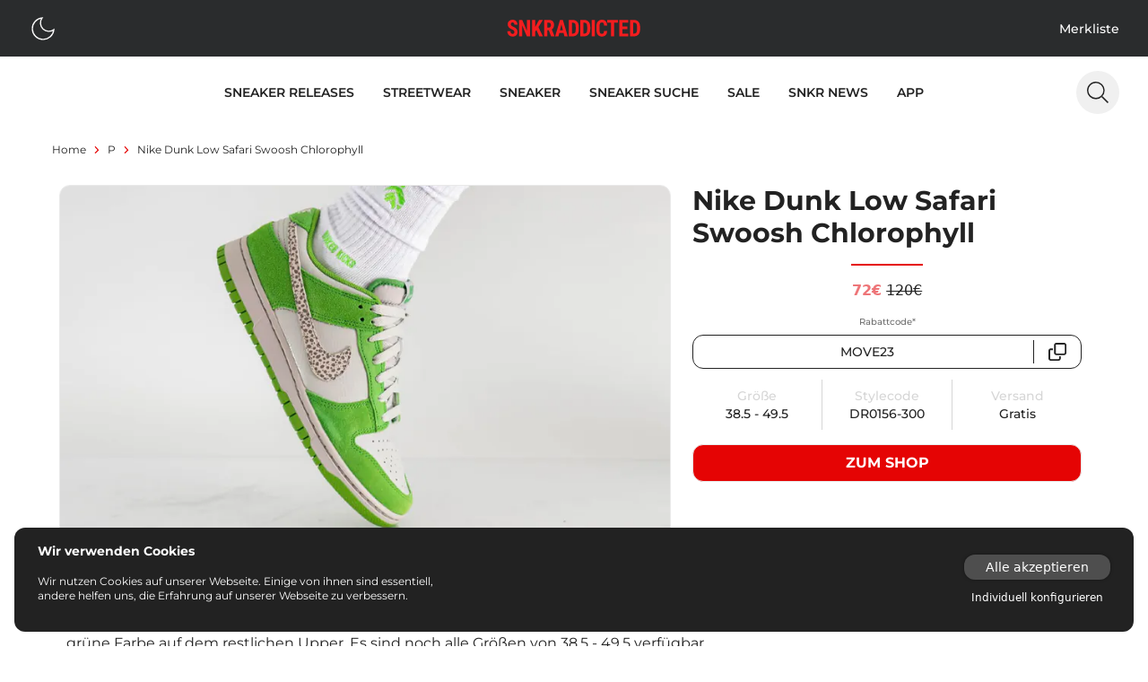

--- FILE ---
content_type: text/html;charset=utf-8
request_url: https://www.snkraddicted.com/p/nike-dunk-low-safari-swoosh-chlorophyll/
body_size: 54479
content:
<!DOCTYPE html>
<html  lang="de">
<head><meta charset="utf-8">
<meta name="viewport" content="width=device-width, initial-scale=1">
<title>Nike Dunk Low Safari Swoosh Chlorophyll – hier kaufen | snkraddicted</title>
<link rel="icon" type="image/x-icon" href="/favicon.ico">
<link rel="dns-prefetch" href="//gateway.prinz-sportlich.de">
<script type="application/ld+json">{"@context":"https://schema.org/","@type":"WebSite","@id":"https://www.snkraddicted.com/#website","url":"https://www.snkraddicted.com/","name":"SNKRADDICTED","potentialAction":{"@type":"SearchAction","target":"https://www.snkraddicted.com/sneaker-suchmaschine/?search={search_term_string}","query-input":"required name=search_term_string"},"inLanguage":"de"}</script>
<meta property="og:locale" content="de">
<meta property="og:type" content="p">
<meta name="theme-color" content="#222222">
<meta name="apple-itunes-app" content="app-id=1476373700">
<noscript><iframe src="https://www.googletagmanager.com/ns.html?id=GTM-M9JNL5G" height="0" width="0"
        style="display: none; visibility: hidden"></iframe></noscript>
<script type="application/ld+json">{"@context":"https://schema.org","@type":"BreadcrumbList","itemListElement":[{"@type":"ListItem","position":1,"name":"Home","item":"https://www.snkraddicted.com"},{"@type":"ListItem","position":2,"name":"P","item":"https://www.snkraddicted.com/p/"},{"@type":"ListItem","position":3,"name":"Nike-dunk-low-safari-swoosh-chlorophyll","item":"https://www.snkraddicted.com/p/nike-dunk-low-safari-swoosh-chlorophyll/"}]}</script>
<meta property="og:title" content="Nike Dunk Low Safari Swoosh Chlorophyll – hier kaufen | snkraddicted">
<meta property="og:site_name" content="SNKRADDICTED">
<meta property="og:image" content="https://gateway.snkraddicted.com/media/images/638e1b6bd07d44b315823fb3/">
<meta property="og:image:secure_url" content="https://gateway.snkraddicted.com/media/images/638e1b6bd07d44b315823fb3/">
<meta name="description" content="Der Nike Dunk Low Safari Swoosh Chlorophyll ist online! Hier könnt ihr den Sneaker kaufen und erfahrt alle Infos.">
<link rel="canonical" href="https://www.snkraddicted.com/p/nike-dunk-low-safari-swoosh-chlorophyll/">
<style>@font-face{font-family:swiper-icons;font-style:normal;font-weight:400;src:url("data:application/font-woff;charset=utf-8;base64, [base64]//wADZ2x5ZgAAAywAAADMAAAD2MHtryVoZWFkAAABbAAAADAAAAA2E2+eoWhoZWEAAAGcAAAAHwAAACQC9gDzaG10eAAAAigAAAAZAAAArgJkABFsb2NhAAAC0AAAAFoAAABaFQAUGG1heHAAAAG8AAAAHwAAACAAcABAbmFtZQAAA/gAAAE5AAACXvFdBwlwb3N0AAAFNAAAAGIAAACE5s74hXjaY2BkYGAAYpf5Hu/j+W2+MnAzMYDAzaX6QjD6/4//Bxj5GA8AuRwMYGkAPywL13jaY2BkYGA88P8Agx4j+/8fQDYfA1AEBWgDAIB2BOoAeNpjYGRgYNBh4GdgYgABEMnIABJzYNADCQAACWgAsQB42mNgYfzCOIGBlYGB0YcxjYGBwR1Kf2WQZGhhYGBiYGVmgAFGBiQQkOaawtDAoMBQxXjg/wEGPcYDDA4wNUA2CCgwsAAAO4EL6gAAeNpj2M0gyAACqxgGNWBkZ2D4/wMA+xkDdgAAAHjaY2BgYGaAYBkGRgYQiAHyGMF8FgYHIM3DwMHABGQrMOgyWDLEM1T9/w8UBfEMgLzE////P/5//f/V/xv+r4eaAAeMbAxwIUYmIMHEgKYAYjUcsDAwsLKxc3BycfPw8jEQA/[base64]/uznmfPFBNODM2K7MTQ45YEAZqGP81AmGGcF3iPqOop0r1SPTaTbVkfUe4HXj97wYE+yNwWYxwWu4v1ugWHgo3S1XdZEVqWM7ET0cfnLGxWfkgR42o2PvWrDMBSFj/IHLaF0zKjRgdiVMwScNRAoWUoH78Y2icB/yIY09An6AH2Bdu/UB+yxopYshQiEvnvu0dURgDt8QeC8PDw7Fpji3fEA4z/PEJ6YOB5hKh4dj3EvXhxPqH/SKUY3rJ7srZ4FZnh1PMAtPhwP6fl2PMJMPDgeQ4rY8YT6Gzao0eAEA409DuggmTnFnOcSCiEiLMgxCiTI6Cq5DZUd3Qmp10vO0LaLTd2cjN4fOumlc7lUYbSQcZFkutRG7g6JKZKy0RmdLY680CDnEJ+UMkpFFe1RN7nxdVpXrC4aTtnaurOnYercZg2YVmLN/d/gczfEimrE/fs/bOuq29Zmn8tloORaXgZgGa78yO9/cnXm2BpaGvq25Dv9S4E9+5SIc9PqupJKhYFSSl47+Qcr1mYNAAAAeNptw0cKwkAAAMDZJA8Q7OUJvkLsPfZ6zFVERPy8qHh2YER+3i/BP83vIBLLySsoKimrqKqpa2hp6+jq6RsYGhmbmJqZSy0sraxtbO3sHRydnEMU4uR6yx7JJXveP7WrDycAAAAAAAH//wACeNpjYGRgYOABYhkgZgJCZgZNBkYGLQZtIJsFLMYAAAw3ALgAeNolizEKgDAQBCchRbC2sFER0YD6qVQiBCv/H9ezGI6Z5XBAw8CBK/m5iQQVauVbXLnOrMZv2oLdKFa8Pjuru2hJzGabmOSLzNMzvutpB3N42mNgZGBg4GKQYzBhYMxJLMlj4GBgAYow/P/PAJJhLM6sSoWKfWCAAwDAjgbRAAB42mNgYGBkAIIbCZo5IPrmUn0hGA0AO8EFTQAA")}:root{--swiper-theme-color:#007aff}.swiper{list-style:none;margin-left:auto;margin-right:auto;overflow:hidden;padding:0;position:relative;z-index:1}.swiper-vertical>.swiper-wrapper{flex-direction:column}.swiper-wrapper{box-sizing:content-box;display:flex;height:100%;position:relative;transition-property:transform;width:100%;z-index:1}.swiper-android .swiper-slide,.swiper-wrapper{transform:translateZ(0)}.swiper-pointer-events{touch-action:pan-y}.swiper-pointer-events.swiper-vertical{touch-action:pan-x}.swiper-slide{flex-shrink:0;height:100%;position:relative;transition-property:transform;width:100%}.swiper-slide-invisible-blank{visibility:hidden}.swiper-autoheight,.swiper-autoheight .swiper-slide{height:auto}.swiper-autoheight .swiper-wrapper{align-items:flex-start;transition-property:transform,height}.swiper-backface-hidden .swiper-slide{backface-visibility:hidden;transform:translateZ(0)}.swiper-3d,.swiper-3d.swiper-css-mode .swiper-wrapper{perspective:1200px}.swiper-3d .swiper-cube-shadow,.swiper-3d .swiper-slide,.swiper-3d .swiper-slide-shadow,.swiper-3d .swiper-slide-shadow-bottom,.swiper-3d .swiper-slide-shadow-left,.swiper-3d .swiper-slide-shadow-right,.swiper-3d .swiper-slide-shadow-top,.swiper-3d .swiper-wrapper{transform-style:preserve-3d}.swiper-3d .swiper-slide-shadow,.swiper-3d .swiper-slide-shadow-bottom,.swiper-3d .swiper-slide-shadow-left,.swiper-3d .swiper-slide-shadow-right,.swiper-3d .swiper-slide-shadow-top{height:100%;left:0;pointer-events:none;position:absolute;top:0;width:100%;z-index:10}.swiper-3d .swiper-slide-shadow{background:rgba(0,0,0,.15)}.swiper-3d .swiper-slide-shadow-left{background-image:linear-gradient(270deg,rgba(0,0,0,.5),transparent)}.swiper-3d .swiper-slide-shadow-right{background-image:linear-gradient(90deg,rgba(0,0,0,.5),transparent)}.swiper-3d .swiper-slide-shadow-top{background-image:linear-gradient(0deg,rgba(0,0,0,.5),transparent)}.swiper-3d .swiper-slide-shadow-bottom{background-image:linear-gradient(180deg,rgba(0,0,0,.5),transparent)}.swiper-css-mode>.swiper-wrapper{-ms-overflow-style:none;overflow:auto;scrollbar-width:none}.swiper-css-mode>.swiper-wrapper::-webkit-scrollbar{display:none}.swiper-css-mode>.swiper-wrapper>.swiper-slide{scroll-snap-align:start start}.swiper-horizontal.swiper-css-mode>.swiper-wrapper{scroll-snap-type:x mandatory}.swiper-vertical.swiper-css-mode>.swiper-wrapper{scroll-snap-type:y mandatory}.swiper-centered>.swiper-wrapper:before{content:"";flex-shrink:0;order:9999}.swiper-centered.swiper-horizontal>.swiper-wrapper>.swiper-slide:first-child{margin-inline-start:var(--swiper-centered-offset-before)}.swiper-centered.swiper-horizontal>.swiper-wrapper:before{height:100%;min-height:1px;width:var(--swiper-centered-offset-after)}.swiper-centered.swiper-vertical>.swiper-wrapper>.swiper-slide:first-child{margin-block-start:var(--swiper-centered-offset-before)}.swiper-centered.swiper-vertical>.swiper-wrapper:before{height:var(--swiper-centered-offset-after);min-width:1px;width:100%}.swiper-centered>.swiper-wrapper>.swiper-slide{scroll-snap-align:center center;scroll-snap-stop:always}</style>
<style>.sub-nav .swiper-wrapper{gap:.5rem;padding-bottom:.5rem;padding-top:.5rem}.sub-nav .swiper-slide{align-items:center;display:flex;justify-content:center;padding-top:2px;width:auto}</style>
<style>.content-section>*[data-v-5add75ca]{margin-top:0}.content-section>*+*[data-v-5add75ca]{margin-top:1rem}.content-section.border border-grey-350 dark:border-grey-1111+.content-section.content-section[data-v-5add75ca]{margin-top:1rem}</style>
<style>.richtext p{font-family:Montserrat-Regular;font-size:.875rem;line-height:1.25rem}@media (min-width:768px){.richtext p{font-size:1rem;line-height:1.5rem}}.richtext a{--tw-text-opacity:1;color:#e50404;color:rgb(229 4 4/var(--tw-text-opacity))}.richtext a:hover{border-bottom-width:1px}.richtext ul{padding-left:1.25rem}.richtext li{font-family:Montserrat-Regular;font-size:.875rem;line-height:1.25rem;list-style-type:disc}@media (min-width:768px){.richtext li{font-size:1rem;line-height:1.5rem}}.richtext h1{font:1.125rem Montserrat-Bold}.richtext h2{font:1rem Montserrat-SemiBold}.richtext h3{font:.875rem Montserrat-Medium}.richtext h4{font:.875rem Montserrat-Bold}.richtext h5{font:.875rem Montserrat-SemiBold}</style>
<style>/*! tailwindcss v3.3.5 | MIT License | https://tailwindcss.com*/*,:after,:before{border:0 solid;box-sizing:border-box}:after,:before{--tw-content:""}html{-webkit-text-size-adjust:100%;font-feature-settings:normal;font-family:ui-sans-serif,system-ui,-apple-system,BlinkMacSystemFont,Segoe UI,Roboto,Helvetica Neue,Arial,Noto Sans,sans-serif,Apple Color Emoji,Segoe UI Emoji,Segoe UI Symbol,Noto Color Emoji;font-variation-settings:normal;line-height:1.5;-moz-tab-size:4;-o-tab-size:4;tab-size:4}body{line-height:inherit;margin:0}hr{border-top-width:1px;color:inherit;height:0}abbr:where([title]){-webkit-text-decoration:underline dotted;text-decoration:underline dotted}h1,h2,h3,h4,h5,h6{font-size:inherit;font-weight:inherit}a{color:inherit;text-decoration:inherit}b,strong{font-weight:bolder}code,kbd,pre,samp{font-family:ui-monospace,SFMono-Regular,Menlo,Monaco,Consolas,Liberation Mono,Courier New,monospace;font-size:1em}small{font-size:80%}sub,sup{font-size:75%;line-height:0;position:relative;vertical-align:baseline}sub{bottom:-.25em}sup{top:-.5em}table{border-collapse:collapse;border-color:inherit;text-indent:0}button,input,optgroup,select,textarea{font-feature-settings:inherit;color:inherit;font-family:inherit;font-size:100%;font-variation-settings:inherit;font-weight:inherit;line-height:inherit;margin:0;padding:0}button,select{text-transform:none}[type=button],[type=reset],[type=submit],button{-webkit-appearance:button;background-color:transparent;background-image:none}:-moz-focusring{outline:auto}:-moz-ui-invalid{box-shadow:none}progress{vertical-align:baseline}::-webkit-inner-spin-button,::-webkit-outer-spin-button{height:auto}[type=search]{-webkit-appearance:textfield;outline-offset:-2px}::-webkit-search-decoration{-webkit-appearance:none}::-webkit-file-upload-button{-webkit-appearance:button;font:inherit}summary{display:list-item}blockquote,dd,dl,figure,h1,h2,h3,h4,h5,h6,hr,p,pre{margin:0}fieldset{margin:0}fieldset,legend{padding:0}menu,ol,ul{list-style:none;margin:0;padding:0}dialog{padding:0}textarea{resize:vertical}input::-moz-placeholder,textarea::-moz-placeholder{color:#9ca3af;opacity:1}input::placeholder,textarea::placeholder{color:#9ca3af;opacity:1}[role=button],button{cursor:pointer}:disabled{cursor:default}audio,canvas,embed,iframe,img,object,svg,video{display:block;vertical-align:middle}img,video{height:auto;max-width:100%}[hidden]{display:none}[multiple],[type=date],[type=datetime-local],[type=email],[type=month],[type=number],[type=password],[type=search],[type=tel],[type=text],[type=time],[type=url],[type=week],input:where(:not([type])),select,textarea{--tw-shadow:0 0 #0000;-webkit-appearance:none;-moz-appearance:none;appearance:none;background-color:#fff;border-color:#6b7280;border-radius:0;border-width:1px;font-size:1rem;line-height:1.5rem;padding:.5rem .75rem}[multiple]:focus,[type=date]:focus,[type=datetime-local]:focus,[type=email]:focus,[type=month]:focus,[type=number]:focus,[type=password]:focus,[type=search]:focus,[type=tel]:focus,[type=text]:focus,[type=time]:focus,[type=url]:focus,[type=week]:focus,input:where(:not([type])):focus,select:focus,textarea:focus{--tw-ring-inset:var(--tw-empty,/*!*/ /*!*/);--tw-ring-offset-width:0px;--tw-ring-offset-color:#fff;--tw-ring-color:#2563eb;--tw-ring-offset-shadow:var(--tw-ring-inset) 0 0 0 var(--tw-ring-offset-width) var(--tw-ring-offset-color);--tw-ring-shadow:var(--tw-ring-inset) 0 0 0 calc(1px + var(--tw-ring-offset-width)) var(--tw-ring-color);border-color:#2563eb;box-shadow:/*!*/ /*!*/ 0 0 0 0 #fff,/*!*/ /*!*/ 0 0 0 1px #2563eb,var(--tw-shadow);box-shadow:var(--tw-ring-offset-shadow),var(--tw-ring-shadow),var(--tw-shadow);outline:2px solid transparent;outline-offset:2px}input::-moz-placeholder,textarea::-moz-placeholder{color:#6b7280;opacity:1}input::placeholder,textarea::placeholder{color:#6b7280;opacity:1}::-webkit-datetime-edit-fields-wrapper{padding:0}::-webkit-date-and-time-value{min-height:1.5em;text-align:inherit}::-webkit-datetime-edit{display:inline-flex}::-webkit-datetime-edit,::-webkit-datetime-edit-day-field,::-webkit-datetime-edit-hour-field,::-webkit-datetime-edit-meridiem-field,::-webkit-datetime-edit-millisecond-field,::-webkit-datetime-edit-minute-field,::-webkit-datetime-edit-month-field,::-webkit-datetime-edit-second-field,::-webkit-datetime-edit-year-field{padding-bottom:0;padding-top:0}select{background-image:url("data:image/svg+xml;charset=utf-8,%3Csvg xmlns='http://www.w3.org/2000/svg' fill='none' viewBox='0 0 20 20'%3E%3Cpath stroke='%236b7280' stroke-linecap='round' stroke-linejoin='round' stroke-width='1.5' d='m6 8 4 4 4-4'/%3E%3C/svg%3E");background-position:right .5rem center;background-repeat:no-repeat;background-size:1.5em 1.5em;padding-right:2.5rem;-webkit-print-color-adjust:exact;print-color-adjust:exact}[multiple],[size]:where(select:not([size="1"])){background-image:none;background-position:0 0;background-repeat:unset;background-size:initial;padding-right:.75rem;-webkit-print-color-adjust:unset;print-color-adjust:unset}[type=checkbox],[type=radio]{--tw-shadow:0 0 #0000;-webkit-appearance:none;-moz-appearance:none;appearance:none;background-color:#fff;background-origin:border-box;border-color:#6b7280;border-width:1px;color:#2563eb;display:inline-block;flex-shrink:0;height:1rem;padding:0;-webkit-print-color-adjust:exact;print-color-adjust:exact;-webkit-user-select:none;-moz-user-select:none;user-select:none;vertical-align:middle;width:1rem}[type=checkbox]{border-radius:0}[type=radio]{border-radius:100%}[type=checkbox]:focus,[type=radio]:focus{--tw-ring-inset:var(--tw-empty,/*!*/ /*!*/);--tw-ring-offset-width:2px;--tw-ring-offset-color:#fff;--tw-ring-color:#2563eb;--tw-ring-offset-shadow:var(--tw-ring-inset) 0 0 0 var(--tw-ring-offset-width) var(--tw-ring-offset-color);--tw-ring-shadow:var(--tw-ring-inset) 0 0 0 calc(2px + var(--tw-ring-offset-width)) var(--tw-ring-color);box-shadow:/*!*/ /*!*/ 0 0 0 2px #fff,/*!*/ /*!*/ 0 0 0 4px #2563eb,var(--tw-shadow);box-shadow:var(--tw-ring-offset-shadow),var(--tw-ring-shadow),var(--tw-shadow);outline:2px solid transparent;outline-offset:2px}[type=checkbox]:checked,[type=radio]:checked{background-color:currentColor;background-position:50%;background-repeat:no-repeat;background-size:100% 100%;border-color:transparent}[type=checkbox]:checked{background-image:url("data:image/svg+xml;charset=utf-8,%3Csvg xmlns='http://www.w3.org/2000/svg' fill='%23fff' viewBox='0 0 16 16'%3E%3Cpath d='M12.207 4.793a1 1 0 0 1 0 1.414l-5 5a1 1 0 0 1-1.414 0l-2-2a1 1 0 0 1 1.414-1.414L6.5 9.086l4.293-4.293a1 1 0 0 1 1.414 0z'/%3E%3C/svg%3E")}[type=radio]:checked{background-image:url("data:image/svg+xml;charset=utf-8,%3Csvg xmlns='http://www.w3.org/2000/svg' fill='%23fff' viewBox='0 0 16 16'%3E%3Ccircle cx='8' cy='8' r='3'/%3E%3C/svg%3E")}[type=checkbox]:checked:focus,[type=checkbox]:checked:hover,[type=radio]:checked:focus,[type=radio]:checked:hover{background-color:currentColor;border-color:transparent}[type=checkbox]:indeterminate{background-color:currentColor;background-image:url("data:image/svg+xml;charset=utf-8,%3Csvg xmlns='http://www.w3.org/2000/svg' fill='none' viewBox='0 0 16 16'%3E%3Cpath stroke='%23fff' stroke-linecap='round' stroke-linejoin='round' stroke-width='2' d='M4 8h8'/%3E%3C/svg%3E");background-position:50%;background-repeat:no-repeat;background-size:100% 100%;border-color:transparent}[type=checkbox]:indeterminate:focus,[type=checkbox]:indeterminate:hover{background-color:currentColor;border-color:transparent}[type=file]{background:unset;border-color:inherit;border-radius:0;border-width:0;font-size:unset;line-height:inherit;padding:0}[type=file]:focus{outline:1px solid ButtonText;outline:1px auto -webkit-focus-ring-color}@font-face{font-display:swap;font-family:Montserrat-ExtraLight;src:url(/_nuxt/Montserrat-ExtraLight.56c731d6.ttf) format("truetype")}@font-face{font-display:swap;font-family:Montserrat-Light;src:url(/_nuxt/Montserrat-Light.a5c49e05.ttf) format("truetype")}@font-face{font-display:swap;font-family:Montserrat-Regular;src:url(/_nuxt/Montserrat-Regular.949efd65.ttf) format("truetype")}@font-face{font-display:swap;font-family:Montserrat-Medium;src:url(/_nuxt/Montserrat-Medium.738132d4.ttf) format("truetype")}@font-face{font-display:swap;font-family:Montserrat-SemiBold;src:url(/_nuxt/Montserrat-SemiBold.61bdab08.ttf) format("truetype")}@font-face{font-display:swap;font-family:Montserrat-Bold;font-weight:500;src:url(/_nuxt/Montserrat-Bold.1ccf938f.ttf) format("truetype")}@font-face{font-display:swap;font-family:Montserrat-ExtraBold;font-weight:700;src:url(/_nuxt/Montserrat-Bold.1ccf938f.ttf) format("truetype")}*,:after,:before{-webkit-font-smoothing:antialiased;-moz-osx-font-smoothing:grayscale;text-rendering:optimizeLegibility}html{--tw-text-opacity:1;color:#222;color:rgb(34 34 34/var(--tw-text-opacity))}*,:after,:before{--tw-border-spacing-x:0;--tw-border-spacing-y:0;--tw-translate-x:0;--tw-translate-y:0;--tw-rotate:0;--tw-skew-x:0;--tw-skew-y:0;--tw-scale-x:1;--tw-scale-y:1;--tw-pan-x: ;--tw-pan-y: ;--tw-pinch-zoom: ;--tw-scroll-snap-strictness:proximity;--tw-gradient-from-position: ;--tw-gradient-via-position: ;--tw-gradient-to-position: ;--tw-ordinal: ;--tw-slashed-zero: ;--tw-numeric-figure: ;--tw-numeric-spacing: ;--tw-numeric-fraction: ;--tw-ring-inset: ;--tw-ring-offset-width:0px;--tw-ring-offset-color:#fff;--tw-ring-color:rgba(59,130,246,.5);--tw-ring-offset-shadow:0 0 #0000;--tw-ring-shadow:0 0 #0000;--tw-shadow:0 0 #0000;--tw-shadow-colored:0 0 #0000;--tw-blur: ;--tw-brightness: ;--tw-contrast: ;--tw-grayscale: ;--tw-hue-rotate: ;--tw-invert: ;--tw-saturate: ;--tw-sepia: ;--tw-drop-shadow: ;--tw-backdrop-blur: ;--tw-backdrop-brightness: ;--tw-backdrop-contrast: ;--tw-backdrop-grayscale: ;--tw-backdrop-hue-rotate: ;--tw-backdrop-invert: ;--tw-backdrop-opacity: ;--tw-backdrop-saturate: ;--tw-backdrop-sepia: }::backdrop{--tw-border-spacing-x:0;--tw-border-spacing-y:0;--tw-translate-x:0;--tw-translate-y:0;--tw-rotate:0;--tw-skew-x:0;--tw-skew-y:0;--tw-scale-x:1;--tw-scale-y:1;--tw-pan-x: ;--tw-pan-y: ;--tw-pinch-zoom: ;--tw-scroll-snap-strictness:proximity;--tw-gradient-from-position: ;--tw-gradient-via-position: ;--tw-gradient-to-position: ;--tw-ordinal: ;--tw-slashed-zero: ;--tw-numeric-figure: ;--tw-numeric-spacing: ;--tw-numeric-fraction: ;--tw-ring-inset: ;--tw-ring-offset-width:0px;--tw-ring-offset-color:#fff;--tw-ring-color:rgba(59,130,246,.5);--tw-ring-offset-shadow:0 0 #0000;--tw-ring-shadow:0 0 #0000;--tw-shadow:0 0 #0000;--tw-shadow-colored:0 0 #0000;--tw-blur: ;--tw-brightness: ;--tw-contrast: ;--tw-grayscale: ;--tw-hue-rotate: ;--tw-invert: ;--tw-saturate: ;--tw-sepia: ;--tw-drop-shadow: ;--tw-backdrop-blur: ;--tw-backdrop-brightness: ;--tw-backdrop-contrast: ;--tw-backdrop-grayscale: ;--tw-backdrop-hue-rotate: ;--tw-backdrop-invert: ;--tw-backdrop-opacity: ;--tw-backdrop-saturate: ;--tw-backdrop-sepia: }.container{width:100%}@media (min-width:640px){.container{max-width:640px}}@media (min-width:768px){.container{max-width:768px}}@media (min-width:1024px){.container{max-width:1024px}}@media (min-width:1280px){.container{max-width:1280px}}@media (min-width:1536px){.container{max-width:1536px}}.vcs-container{will-change:transform}.vcs-container.snap{transition:transform .3s ease-out}.extra-line:before{margin-right:1rem}.extra-line:after,.extra-line:before{background:red;content:"";display:block;height:1px;width:2rem}.extra-line:after{margin-left:1rem}.sr-only{clip:rect(0,0,0,0);border-width:0;height:1px;margin:-1px;overflow:hidden;padding:0;position:absolute;white-space:nowrap;width:1px}.\!visible{visibility:visible!important}.visible{visibility:visible}.fixed{position:fixed}.absolute{position:absolute}.relative{position:relative}.sticky{position:sticky}.-bottom-1{bottom:-.25rem}.-bottom-\[370px\]{bottom:-370px}.-left-4{left:-1rem}.-left-\[17px\]{left:-17px}.-left-\[5px\]{left:-5px}.bottom-0{bottom:0}.bottom-12{bottom:3rem}.bottom-2{bottom:.5rem}.bottom-4{bottom:1rem}.left-0{left:0}.left-1\/2{left:50%}.left-12{left:3rem}.left-2{left:.5rem}.left-4{left:1rem}.left-6{left:1.5rem}.left-\[50\%\]{left:50%}.right-0{right:0}.right-2{right:.5rem}.right-4{right:1rem}.right-6{right:1.5rem}.right-8{right:2rem}.top-0{top:0}.top-12{top:3rem}.top-14{top:3.5rem}.top-16{top:4rem}.top-2{top:.5rem}.top-4{top:1rem}.top-6{top:1.5rem}.top-\[50\%\]{top:50%}.top-\[80px\]{top:80px}.z-10{z-index:10}.z-50{z-index:50}.z-\[100\]{z-index:100}.z-\[101\]{z-index:101}.z-\[102\]{z-index:102}.z-\[10\]{z-index:10}.z-\[11\]{z-index:11}.z-\[1\]{z-index:1}.z-\[2\]{z-index:2}.z-\[3\]{z-index:3}.z-\[65\]{z-index:65}.z-\[9\]{z-index:9}.col-span-2{grid-column:span 2/span 2}.col-start-1{grid-column-start:1}.col-start-2{grid-column-start:2}.col-end-1{grid-column-end:1}.col-end-2{grid-column-end:2}.row-start-1{grid-row-start:1}.m-0{margin:0}.m-2{margin:.5rem}.m-4{margin:1rem}.m-auto{margin:auto}.mx-1{margin-left:.25rem;margin-right:.25rem}.mx-2{margin-left:.5rem;margin-right:.5rem}.mx-3{margin-left:.75rem;margin-right:.75rem}.mx-4{margin-left:1rem;margin-right:1rem}.mx-auto{margin-left:auto;margin-right:auto}.my-1{margin-bottom:.25rem;margin-top:.25rem}.my-2{margin-bottom:.5rem;margin-top:.5rem}.my-4{margin-bottom:1rem;margin-top:1rem}.my-8{margin-bottom:2rem;margin-top:2rem}.-mr-1{margin-right:-.25rem}.-mt-1{margin-top:-.25rem}.-mt-2{margin-top:-.5rem}.-mt-6{margin-top:-1.5rem}.mb-0{margin-bottom:0}.mb-2{margin-bottom:.5rem}.mb-4{margin-bottom:1rem}.mb-6{margin-bottom:1.5rem}.mb-8{margin-bottom:2rem}.mb-auto{margin-bottom:auto}.ml-0{margin-left:0}.ml-1{margin-left:.25rem}.ml-2{margin-left:.5rem}.ml-3{margin-left:.75rem}.ml-4{margin-left:1rem}.ml-8{margin-left:2rem}.ml-auto{margin-left:auto}.mr-1{margin-right:.25rem}.mr-2{margin-right:.5rem}.mr-4{margin-right:1rem}.mr-auto{margin-right:auto}.mt-1{margin-top:.25rem}.mt-12{margin-top:3rem}.mt-16{margin-top:4rem}.mt-2{margin-top:.5rem}.mt-3{margin-top:.75rem}.mt-4{margin-top:1rem}.mt-6{margin-top:1.5rem}.mt-8{margin-top:2rem}.mt-auto{margin-top:auto}.line-clamp-1{-webkit-line-clamp:1}.line-clamp-1,.line-clamp-2{-webkit-box-orient:vertical;display:-webkit-box;overflow:hidden}.line-clamp-2{-webkit-line-clamp:2}.block{display:block}.inline-block{display:inline-block}.flex{display:flex}.inline-flex{display:inline-flex}.grid{display:grid}.hidden{display:none}.aspect-\[1\/1\],.aspect-square{aspect-ratio:1/1}.h-0{height:0}.h-10{height:2.5rem}.h-12{height:3rem}.h-14{height:3.5rem}.h-2{height:.5rem}.h-20{height:5rem}.h-3{height:.75rem}.h-32{height:8rem}.h-4{height:1rem}.h-5{height:1.25rem}.h-6{height:1.5rem}.h-8{height:2rem}.h-\[100vh\]{height:100vh}.h-\[2px\]{height:2px}.h-\[360px\]{height:360px}.h-auto{height:auto}.h-full{height:100%}.h-screen{height:100vh}.max-h-80{max-height:20rem}.max-h-\[300px\]{max-height:300px}.max-h-\[430px\]{max-height:430px}.max-h-\[48px\]{max-height:48px}.max-h-\[85vh\]{max-height:85vh}.min-h-\[100vh\]{min-height:100vh}.min-h-\[200px\]{min-height:200px}.min-h-\[300px\]{min-height:300px}.min-h-\[48px\]{min-height:48px}.min-h-screen{min-height:100vh}.w-0{width:0}.w-1\/2{width:50%}.w-10{width:2.5rem}.w-11{width:2.75rem}.w-12{width:3rem}.w-14{width:3.5rem}.w-2{width:.5rem}.w-2\/5{width:40%}.w-24{width:6rem}.w-28{width:7rem}.w-3{width:.75rem}.w-36{width:9rem}.w-4{width:1rem}.w-40{width:10rem}.w-5{width:1.25rem}.w-6{width:1.5rem}.w-8{width:2rem}.w-80{width:20rem}.w-\[100\%\]{width:100%}.w-\[100vw\]{width:100vw}.w-\[170px\]{width:170px}.w-\[28px\]{width:28px}.w-\[338px\]{width:338px}.w-\[48px\]{width:48px}.w-\[60\%\]{width:60%}.w-\[80\%\]{width:80%}.w-\[90\%\]{width:90%}.w-\[95\%\]{width:95%}.w-auto{width:auto}.w-full{width:100%}.w-screen{width:100vw}.min-w-\[28px\]{min-width:28px}.min-w-\[300px\]{min-width:300px}.min-w-\[32px\]{min-width:32px}.min-w-\[48px\]{min-width:48px}.max-w-\[100px\]{max-width:100px}.max-w-\[1196px\]{max-width:1196px}.max-w-\[120px\]{max-width:120px}.max-w-\[150px\]{max-width:150px}.max-w-\[1920px\]{max-width:1920px}.max-w-\[28px\]{max-width:28px}.max-w-\[300px\]{max-width:300px}.max-w-\[316px\]{max-width:316px}.max-w-\[40\%\]{max-width:40%}.max-w-\[400px\]{max-width:400px}.max-w-\[45\%\]{max-width:45%}.max-w-\[450px\]{max-width:450px}.max-w-\[512px\]{max-width:512px}.max-w-\[80\%\]{max-width:80%}.max-w-\[80px\]{max-width:80px}.max-w-xs{max-width:20rem}.flex-1{flex:1 1 0%}.flex-\[100\%\]{flex:100%}.flex-\[1_1_45\%\]{flex:1 1 45%}.flex-none{flex:none}.basis-1\/2{flex-basis:50%}.basis-\[46\%\]{flex-basis:46%}.-translate-x-1\/2,.-translate-x-\[50\%\]{--tw-translate-x:-50%;transform:translate(-50%,var(--tw-translate-y)) rotate(var(--tw-rotate)) skewX(var(--tw-skew-x)) skewY(var(--tw-skew-y)) scaleX(var(--tw-scale-x)) scaleY(var(--tw-scale-y));transform:translate(var(--tw-translate-x),var(--tw-translate-y)) rotate(var(--tw-rotate)) skewX(var(--tw-skew-x)) skewY(var(--tw-skew-y)) scaleX(var(--tw-scale-x)) scaleY(var(--tw-scale-y))}.-translate-y-1{--tw-translate-y:-0.25rem;transform:translate(var(--tw-translate-x),-.25rem) rotate(var(--tw-rotate)) skewX(var(--tw-skew-x)) skewY(var(--tw-skew-y)) scaleX(var(--tw-scale-x)) scaleY(var(--tw-scale-y));transform:translate(var(--tw-translate-x),var(--tw-translate-y)) rotate(var(--tw-rotate)) skewX(var(--tw-skew-x)) skewY(var(--tw-skew-y)) scaleX(var(--tw-scale-x)) scaleY(var(--tw-scale-y))}.-translate-y-\[50\%\]{--tw-translate-y:-50%;transform:translate(var(--tw-translate-x),-50%) rotate(var(--tw-rotate)) skewX(var(--tw-skew-x)) skewY(var(--tw-skew-y)) scaleX(var(--tw-scale-x)) scaleY(var(--tw-scale-y));transform:translate(var(--tw-translate-x),var(--tw-translate-y)) rotate(var(--tw-rotate)) skewX(var(--tw-skew-x)) skewY(var(--tw-skew-y)) scaleX(var(--tw-scale-x)) scaleY(var(--tw-scale-y))}.translate-x-0{--tw-translate-x:0px;transform:translateY(var(--tw-translate-y)) rotate(var(--tw-rotate)) skewX(var(--tw-skew-x)) skewY(var(--tw-skew-y)) scaleX(var(--tw-scale-x)) scaleY(var(--tw-scale-y));transform:translate(var(--tw-translate-x),var(--tw-translate-y)) rotate(var(--tw-rotate)) skewX(var(--tw-skew-x)) skewY(var(--tw-skew-y)) scaleX(var(--tw-scale-x)) scaleY(var(--tw-scale-y))}.translate-x-full{--tw-translate-x:100%;transform:translate(100%,var(--tw-translate-y)) rotate(var(--tw-rotate)) skewX(var(--tw-skew-x)) skewY(var(--tw-skew-y)) scaleX(var(--tw-scale-x)) scaleY(var(--tw-scale-y));transform:translate(var(--tw-translate-x),var(--tw-translate-y)) rotate(var(--tw-rotate)) skewX(var(--tw-skew-x)) skewY(var(--tw-skew-y)) scaleX(var(--tw-scale-x)) scaleY(var(--tw-scale-y))}.-rotate-90{--tw-rotate:-90deg;transform:translate(var(--tw-translate-x),var(--tw-translate-y)) rotate(-90deg) skewX(var(--tw-skew-x)) skewY(var(--tw-skew-y)) scaleX(var(--tw-scale-x)) scaleY(var(--tw-scale-y));transform:translate(var(--tw-translate-x),var(--tw-translate-y)) rotate(var(--tw-rotate)) skewX(var(--tw-skew-x)) skewY(var(--tw-skew-y)) scaleX(var(--tw-scale-x)) scaleY(var(--tw-scale-y))}.-rotate-\[35deg\]{--tw-rotate:-35deg;transform:translate(var(--tw-translate-x),var(--tw-translate-y)) rotate(-35deg) skewX(var(--tw-skew-x)) skewY(var(--tw-skew-y)) scaleX(var(--tw-scale-x)) scaleY(var(--tw-scale-y));transform:translate(var(--tw-translate-x),var(--tw-translate-y)) rotate(var(--tw-rotate)) skewX(var(--tw-skew-x)) skewY(var(--tw-skew-y)) scaleX(var(--tw-scale-x)) scaleY(var(--tw-scale-y))}.rotate-0{--tw-rotate:0deg;transform:translate(var(--tw-translate-x),var(--tw-translate-y)) rotate(0deg) skewX(var(--tw-skew-x)) skewY(var(--tw-skew-y)) scaleX(var(--tw-scale-x)) scaleY(var(--tw-scale-y));transform:translate(var(--tw-translate-x),var(--tw-translate-y)) rotate(var(--tw-rotate)) skewX(var(--tw-skew-x)) skewY(var(--tw-skew-y)) scaleX(var(--tw-scale-x)) scaleY(var(--tw-scale-y))}.rotate-180{--tw-rotate:180deg;transform:translate(var(--tw-translate-x),var(--tw-translate-y)) rotate(180deg) skewX(var(--tw-skew-x)) skewY(var(--tw-skew-y)) scaleX(var(--tw-scale-x)) scaleY(var(--tw-scale-y));transform:translate(var(--tw-translate-x),var(--tw-translate-y)) rotate(var(--tw-rotate)) skewX(var(--tw-skew-x)) skewY(var(--tw-skew-y)) scaleX(var(--tw-scale-x)) scaleY(var(--tw-scale-y))}.rotate-45{--tw-rotate:45deg;transform:translate(var(--tw-translate-x),var(--tw-translate-y)) rotate(45deg) skewX(var(--tw-skew-x)) skewY(var(--tw-skew-y)) scaleX(var(--tw-scale-x)) scaleY(var(--tw-scale-y));transform:translate(var(--tw-translate-x),var(--tw-translate-y)) rotate(var(--tw-rotate)) skewX(var(--tw-skew-x)) skewY(var(--tw-skew-y)) scaleX(var(--tw-scale-x)) scaleY(var(--tw-scale-y))}.rotate-90{--tw-rotate:90deg;transform:translate(var(--tw-translate-x),var(--tw-translate-y)) rotate(90deg) skewX(var(--tw-skew-x)) skewY(var(--tw-skew-y)) scaleX(var(--tw-scale-x)) scaleY(var(--tw-scale-y))}.rotate-90,.transform{transform:translate(var(--tw-translate-x),var(--tw-translate-y)) rotate(var(--tw-rotate)) skewX(var(--tw-skew-x)) skewY(var(--tw-skew-y)) scaleX(var(--tw-scale-x)) scaleY(var(--tw-scale-y))}.animate-fastspin{animation:spin .2s ease}@keyframes spin{to{transform:rotate(1turn)}}.animate-spin{animation:spin 1s linear infinite}.cursor-grab{cursor:grab}.cursor-grabbing{cursor:grabbing}.cursor-pointer{cursor:pointer}.appearance-none{-webkit-appearance:none;-moz-appearance:none;appearance:none}.grid-cols-1{grid-template-columns:repeat(1,minmax(0,1fr))}.grid-cols-2{grid-template-columns:repeat(2,minmax(0,1fr))}.grid-cols-\[repeat\(5\2c 3\.5rem\)\]{grid-template-columns:repeat(5,3.5rem)}.grid-cols-\[repeat\(auto-fit\2c minmax\(40px\2c max-content\)\)\]{grid-template-columns:repeat(auto-fit,minmax(40px,max-content))}.grid-cols-\[repeat\(auto-fit\2c minmax\(46px\2c min-content\)\)\]{grid-template-columns:repeat(auto-fit,minmax(46px,min-content))}.flex-row{flex-direction:row}.flex-row-reverse{flex-direction:row-reverse}.flex-col{flex-direction:column}.flex-col-reverse{flex-direction:column-reverse}.flex-wrap{flex-wrap:wrap}.items-start{align-items:flex-start}.items-end{align-items:flex-end}.items-center{align-items:center}.items-stretch{align-items:stretch}.justify-start{justify-content:flex-start}.justify-end{justify-content:flex-end}.justify-center{justify-content:center}.justify-between{justify-content:space-between}.justify-stretch{justify-content:stretch}.gap-2{gap:.5rem}.gap-4{gap:1rem}.gap-6{gap:1.5rem}.gap-8{gap:2rem}.divide-x>:not([hidden])~:not([hidden]){--tw-divide-x-reverse:0;border-left-width:1px;border-left-width:calc(1px*(1 - var(--tw-divide-x-reverse)));border-right-width:0;border-right-width:calc(1px*var(--tw-divide-x-reverse))}.divide-grey-400>:not([hidden])~:not([hidden]){--tw-divide-opacity:1;border-color:#d6d6d6;border-color:rgb(214 214 214/var(--tw-divide-opacity))}.justify-self-start{justify-self:start}.justify-self-end{justify-self:end}.justify-self-center{justify-self:center}.overflow-hidden{overflow:hidden}.overflow-scroll{overflow:scroll}.overflow-x-auto{overflow-x:auto}.overflow-x-hidden{overflow-x:hidden}.overflow-y-scroll{overflow-y:scroll}.break-all{word-break:break-all}.rounded{border-radius:.25rem}.rounded-3xl{border-radius:1.5rem}.rounded-full{border-radius:9999px}.rounded-lg{border-radius:.5rem}.rounded-sm{border-radius:.125rem}.rounded-xl{border-radius:.75rem}.rounded-l-xl{border-bottom-left-radius:.75rem;border-top-left-radius:.75rem}.rounded-r-xl{border-bottom-right-radius:.75rem;border-top-right-radius:.75rem}.rounded-tl-3xl{border-top-left-radius:1.5rem}.rounded-tr-3xl{border-top-right-radius:1.5rem}.border{border-width:1px}.border-0{border-width:0}.border-2{border-width:2px}.border-x-0{border-left-width:0;border-right-width:0}.border-l{border-left-width:1px}.border-l-2{border-left-width:2px}.border-r{border-right-width:1px}.border-t{border-top-width:1px}.border-grey-100{--tw-border-opacity:1;border-color:#fff;border-color:rgb(255 255 255/var(--tw-border-opacity))}.border-grey-1111{--tw-border-opacity:1;border-color:#111;border-color:rgb(17 17 17/var(--tw-border-opacity))}.border-grey-300{--tw-border-opacity:1;border-color:#f0f0f0;border-color:rgb(240 240 240/var(--tw-border-opacity))}.border-grey-350{--tw-border-opacity:1;border-color:#e9e9e9;border-color:rgb(233 233 233/var(--tw-border-opacity))}.border-grey-400{--tw-border-opacity:1;border-color:#d6d6d6;border-color:rgb(214 214 214/var(--tw-border-opacity))}.border-grey-500{--tw-border-opacity:1;border-color:#707070;border-color:rgb(112 112 112/var(--tw-border-opacity))}.border-grey-700{--tw-border-opacity:1;border-color:#222;border-color:rgb(34 34 34/var(--tw-border-opacity))}.border-primary{--tw-border-opacity:1;border-color:#e50404;border-color:rgb(229 4 4/var(--tw-border-opacity))}.border-l-grey-300{--tw-border-opacity:1;border-left-color:#f0f0f0;border-left-color:rgb(240 240 240/var(--tw-border-opacity))}.border-t-grey-300{--tw-border-opacity:1;border-top-color:#f0f0f0;border-top-color:rgb(240 240 240/var(--tw-border-opacity))}.border-t-grey-400{--tw-border-opacity:1;border-top-color:#d6d6d6;border-top-color:rgb(214 214 214/var(--tw-border-opacity))}.bg-alternative{--tw-bg-opacity:1;background-color:#121212;background-color:rgb(18 18 18/var(--tw-bg-opacity))}.bg-gold-100{--tw-bg-opacity:1;background-color:#edc144;background-color:rgb(237 193 68/var(--tw-bg-opacity))}.bg-green-100{--tw-bg-opacity:1;background-color:#69cc61;background-color:rgb(105 204 97/var(--tw-bg-opacity))}.bg-green-200{--tw-bg-opacity:1;background-color:#4db745;background-color:rgb(77 183 69/var(--tw-bg-opacity))}.bg-grey-100{--tw-bg-opacity:1;background-color:#fff;background-color:rgb(255 255 255/var(--tw-bg-opacity))}.bg-grey-100\/\[0\.2\]{background-color:hsla(0,0%,100%,.2)}.bg-grey-200{--tw-bg-opacity:1;background-color:#f8f8f8;background-color:rgb(248 248 248/var(--tw-bg-opacity))}.bg-grey-300{--tw-bg-opacity:1;background-color:#f0f0f0;background-color:rgb(240 240 240/var(--tw-bg-opacity))}.bg-grey-400{--tw-bg-opacity:1;background-color:#d6d6d6;background-color:rgb(214 214 214/var(--tw-bg-opacity))}.bg-grey-400\/\[0\.7\]{background-color:hsla(0,0%,84%,.7)}.bg-grey-500{--tw-bg-opacity:1;background-color:#707070;background-color:rgb(112 112 112/var(--tw-bg-opacity))}.bg-grey-700{--tw-bg-opacity:1;background-color:#222;background-color:rgb(34 34 34/var(--tw-bg-opacity))}.bg-grey-700\/75{background-color:rgba(34,34,34,.75)}.bg-grey-900{--tw-bg-opacity:1;background-color:#2a2c2d;background-color:rgb(42 44 45/var(--tw-bg-opacity))}.bg-primary{--tw-bg-opacity:1;background-color:#e50404;background-color:rgb(229 4 4/var(--tw-bg-opacity))}.bg-red-100{--tw-bg-opacity:1;background-color:#ee7578;background-color:rgb(238 117 120/var(--tw-bg-opacity))}.bg-red-300{--tw-bg-opacity:1;background-color:#ff2121;background-color:rgb(255 33 33/var(--tw-bg-opacity))}.bg-secondary{--tw-bg-opacity:1;background-color:#fff;background-color:rgb(255 255 255/var(--tw-bg-opacity))}.object-contain{-o-object-fit:contain;object-fit:contain}.object-cover{-o-object-fit:cover;object-fit:cover}.p-0{padding:0}.p-1{padding:.25rem}.p-2{padding:.5rem}.p-3{padding:.75rem}.p-3\.5{padding:.875rem}.p-4{padding:1rem}.p-8{padding:2rem}.p-\[2px\]{padding:2px}.px-0{padding-left:0;padding-right:0}.px-1{padding-left:.25rem;padding-right:.25rem}.px-2{padding-left:.5rem;padding-right:.5rem}.px-2\.5{padding-left:.625rem;padding-right:.625rem}.px-3{padding-left:.75rem;padding-right:.75rem}.px-4{padding-left:1rem;padding-right:1rem}.px-6{padding-left:1.5rem;padding-right:1.5rem}.px-8{padding-left:2rem;padding-right:2rem}.py-0{padding-bottom:0;padding-top:0}.py-1{padding-bottom:.25rem;padding-top:.25rem}.py-2{padding-bottom:.5rem;padding-top:.5rem}.py-4{padding-bottom:1rem;padding-top:1rem}.py-5{padding-bottom:1.25rem;padding-top:1.25rem}.pb-1{padding-bottom:.25rem}.pb-10{padding-bottom:2.5rem}.pb-2{padding-bottom:.5rem}.pb-3{padding-bottom:.75rem}.pb-3\.5{padding-bottom:.875rem}.pb-4{padding-bottom:1rem}.pb-\[14rem\]{padding-bottom:14rem}.pb-\[2px\]{padding-bottom:2px}.pl-0{padding-left:0}.pl-2{padding-left:.5rem}.pl-4{padding-left:1rem}.pl-6{padding-left:1.5rem}.pr-0{padding-right:0}.pr-1{padding-right:.25rem}.pr-2{padding-right:.5rem}.pr-4{padding-right:1rem}.pr-6{padding-right:1.5rem}.pt-0{padding-top:0}.pt-1{padding-top:.25rem}.pt-14{padding-top:3.5rem}.pt-2{padding-top:.5rem}.pt-3{padding-top:.75rem}.pt-4{padding-top:1rem}.pt-6{padding-top:1.5rem}.pt-8{padding-top:2rem}.text-left{text-align:left}.text-center{text-align:center}.align-top{vertical-align:top}.font-bold{font-family:Montserrat-Bold}.font-light{font-family:Montserrat-Light}.font-medium{font-family:Montserrat-Medium}.font-regular{font-family:Montserrat-Regular}.font-semi-bold{font-family:Montserrat-SemiBold}.text-2xl{font-size:1.5rem;line-height:2rem}.text-3xl{font-size:1.875rem;line-height:2.25rem}.text-4xl{font-size:2.25rem;line-height:2.5rem}.text-\[0\.75rem\]{font-size:.75rem}.text-\[10px\]{font-size:10px}.text-\[12px\]{font-size:12px}.text-\[13px\]{font-size:13px}.text-\[14px\]{font-size:14px}.text-\[15px\]{font-size:15px}.text-lg{font-size:1.125rem;line-height:1.75rem}.text-sm{font-size:.875rem;line-height:1.25rem}.text-xl{font-size:1.25rem;line-height:1.75rem}.text-xs{font-size:.75rem;line-height:1rem}.font-bold{font-weight:500}.uppercase{text-transform:uppercase}.capitalize{text-transform:capitalize}.leading-4{line-height:1rem}.leading-tight{line-height:1.25}.text-alternative\/\[\.75\]{color:hsla(0,0%,7%,.75)}.text-green-200{--tw-text-opacity:1;color:#4db745;color:rgb(77 183 69/var(--tw-text-opacity))}.text-grey-100{--tw-text-opacity:1;color:#fff;color:rgb(255 255 255/var(--tw-text-opacity))}.text-grey-1000{--tw-text-opacity:1;color:#000;color:rgb(0 0 0/var(--tw-text-opacity))}.text-grey-200{--tw-text-opacity:1;color:#f8f8f8;color:rgb(248 248 248/var(--tw-text-opacity))}.text-grey-300{--tw-text-opacity:1;color:#f0f0f0;color:rgb(240 240 240/var(--tw-text-opacity))}.text-grey-400{--tw-text-opacity:1;color:#d6d6d6;color:rgb(214 214 214/var(--tw-text-opacity))}.text-grey-500{--tw-text-opacity:1;color:#707070;color:rgb(112 112 112/var(--tw-text-opacity))}.text-grey-600{--tw-text-opacity:1;color:#555;color:rgb(85 85 85/var(--tw-text-opacity))}.text-grey-700{--tw-text-opacity:1;color:#222;color:rgb(34 34 34/var(--tw-text-opacity))}.text-grey-800{--tw-text-opacity:1;color:#121212;color:rgb(18 18 18/var(--tw-text-opacity))}.text-grey-900{--tw-text-opacity:1;color:#2a2c2d;color:rgb(42 44 45/var(--tw-text-opacity))}.text-primary{--tw-text-opacity:1;color:#e50404;color:rgb(229 4 4/var(--tw-text-opacity))}.text-red-100{--tw-text-opacity:1;color:#ee7578;color:rgb(238 117 120/var(--tw-text-opacity))}.text-red-200{--tw-text-opacity:1;color:#e56568;color:rgb(229 101 104/var(--tw-text-opacity))}.text-red-300{--tw-text-opacity:1;color:#ff2121;color:rgb(255 33 33/var(--tw-text-opacity))}.text-red-400{--tw-text-opacity:1;color:#e50404;color:rgb(229 4 4/var(--tw-text-opacity))}.underline{text-decoration-line:underline}.opacity-75{opacity:.75}.mix-blend-color-dodge{mix-blend-mode:color-dodge}.shadow{--tw-shadow:0 1px 3px 0 rgba(0,0,0,.1),0 1px 2px -1px rgba(0,0,0,.1);--tw-shadow-colored:0 1px 3px 0 var(--tw-shadow-color),0 1px 2px -1px var(--tw-shadow-color);box-shadow:0 0 #0000,0 0 #0000,0 1px 3px 0 rgba(0,0,0,.1),0 1px 2px -1px rgba(0,0,0,.1);box-shadow:var(--tw-ring-offset-shadow,0 0 #0000),var(--tw-ring-shadow,0 0 #0000),var(--tw-shadow)}.shadow-extra{--tw-shadow:0px 0px 2px 0px rgba(0,0,0,.25),0px 0px 4px 0px rgba(0,0,0,.2);--tw-shadow-colored:0px 0px 2px 0px var(--tw-shadow-color),0px 0px 4px 0px var(--tw-shadow-color);box-shadow:0 0 #0000,0 0 #0000,0 0 2px 0 rgba(0,0,0,.25),0 0 4px 0 rgba(0,0,0,.2);box-shadow:var(--tw-ring-offset-shadow,0 0 #0000),var(--tw-ring-shadow,0 0 #0000),var(--tw-shadow)}.shadow-extra-md{--tw-shadow:0px 0px 2px 0px rgba(0,0,0,.25),0px 0px 4px 0px rgba(0,0,0,.22),0px 0px 8px 0px rgba(0,0,0,.2);--tw-shadow-colored:0px 0px 2px 0px var(--tw-shadow-color),0px 0px 4px 0px var(--tw-shadow-color),0px 0px 8px 0px var(--tw-shadow-color);box-shadow:0 0 #0000,0 0 #0000,0 0 2px 0 rgba(0,0,0,.25),0 0 4px 0 rgba(0,0,0,.22),0 0 8px 0 rgba(0,0,0,.2);box-shadow:var(--tw-ring-offset-shadow,0 0 #0000),var(--tw-ring-shadow,0 0 #0000),var(--tw-shadow)}.shadow-md{--tw-shadow:0 4px 6px -1px rgba(0,0,0,.1),0 2px 4px -2px rgba(0,0,0,.1);--tw-shadow-colored:0 4px 6px -1px var(--tw-shadow-color),0 2px 4px -2px var(--tw-shadow-color);box-shadow:0 0 #0000,0 0 #0000,0 4px 6px -1px rgba(0,0,0,.1),0 2px 4px -2px rgba(0,0,0,.1);box-shadow:var(--tw-ring-offset-shadow,0 0 #0000),var(--tw-ring-shadow,0 0 #0000),var(--tw-shadow)}.shadow-xl{--tw-shadow:0 20px 25px -5px rgba(0,0,0,.1),0 8px 10px -6px rgba(0,0,0,.1);--tw-shadow-colored:0 20px 25px -5px var(--tw-shadow-color),0 8px 10px -6px var(--tw-shadow-color);box-shadow:0 0 #0000,0 0 #0000,0 20px 25px -5px rgba(0,0,0,.1),0 8px 10px -6px rgba(0,0,0,.1);box-shadow:var(--tw-ring-offset-shadow,0 0 #0000),var(--tw-ring-shadow,0 0 #0000),var(--tw-shadow)}.outline-0{outline-width:0}.ring-0{--tw-ring-offset-shadow:var(--tw-ring-inset) 0 0 0 var(--tw-ring-offset-width) var(--tw-ring-offset-color);--tw-ring-shadow:var(--tw-ring-inset) 0 0 0 calc(var(--tw-ring-offset-width)) var(--tw-ring-color);box-shadow:var(--tw-ring-inset) 0 0 0 var(--tw-ring-offset-width) var(--tw-ring-offset-color),var(--tw-ring-inset) 0 0 0 calc(var(--tw-ring-offset-width)) var(--tw-ring-color),0 0 #0000;box-shadow:var(--tw-ring-offset-shadow),var(--tw-ring-shadow),var(--tw-shadow,0 0 #0000)}.blur{--tw-blur:blur(8px);filter:blur(8px) var(--tw-brightness) var(--tw-contrast) var(--tw-grayscale) var(--tw-hue-rotate) var(--tw-invert) var(--tw-saturate) var(--tw-sepia) var(--tw-drop-shadow);filter:var(--tw-blur) var(--tw-brightness) var(--tw-contrast) var(--tw-grayscale) var(--tw-hue-rotate) var(--tw-invert) var(--tw-saturate) var(--tw-sepia) var(--tw-drop-shadow)}.drop-shadow-lg{--tw-drop-shadow:drop-shadow(0 10px 8px rgba(0,0,0,.04)) drop-shadow(0 4px 3px rgba(0,0,0,.1));filter:var(--tw-blur) var(--tw-brightness) var(--tw-contrast) var(--tw-grayscale) var(--tw-hue-rotate) var(--tw-invert) var(--tw-saturate) var(--tw-sepia) drop-shadow(0 10px 8px rgb(0 0 0/.04)) drop-shadow(0 4px 3px rgb(0 0 0/.1));filter:var(--tw-blur) var(--tw-brightness) var(--tw-contrast) var(--tw-grayscale) var(--tw-hue-rotate) var(--tw-invert) var(--tw-saturate) var(--tw-sepia) var(--tw-drop-shadow)}.invert{--tw-invert:invert(100%);filter:var(--tw-blur) var(--tw-brightness) var(--tw-contrast) var(--tw-grayscale) var(--tw-hue-rotate) invert(100%) var(--tw-saturate) var(--tw-sepia) var(--tw-drop-shadow)}.filter,.invert{filter:var(--tw-blur) var(--tw-brightness) var(--tw-contrast) var(--tw-grayscale) var(--tw-hue-rotate) var(--tw-invert) var(--tw-saturate) var(--tw-sepia) var(--tw-drop-shadow)}.transition{transition-duration:.15s;transition-property:color,background-color,border-color,text-decoration-color,fill,stroke,opacity,box-shadow,transform,filter,-webkit-backdrop-filter;transition-property:color,background-color,border-color,text-decoration-color,fill,stroke,opacity,box-shadow,transform,filter,backdrop-filter;transition-property:color,background-color,border-color,text-decoration-color,fill,stroke,opacity,box-shadow,transform,filter,backdrop-filter,-webkit-backdrop-filter;transition-timing-function:cubic-bezier(.4,0,.2,1)}.transition-\[transform\]{transition-duration:.15s;transition-property:transform;transition-timing-function:cubic-bezier(.4,0,.2,1)}.transition-all{transition-duration:.15s;transition-property:all;transition-timing-function:cubic-bezier(.4,0,.2,1)}.transition-opacity{transition-duration:.15s;transition-property:opacity;transition-timing-function:cubic-bezier(.4,0,.2,1)}.transition-transform{transition-duration:.15s;transition-property:transform;transition-timing-function:cubic-bezier(.4,0,.2,1)}.duration-100{transition-duration:.1s}.duration-150{transition-duration:.15s}.duration-300{transition-duration:.3s}.duration-500{transition-duration:.5s}.h1{font:1.125rem Montserrat-Bold}.h2{font:1rem Montserrat-SemiBold}.h3{font:.875rem Montserrat-Medium}.h4{font:.875rem Montserrat-Bold}.h5{font:.875rem Montserrat-SemiBold}.p1{font:1rem Montserrat-Medium}.p2{font:1rem Montserrat-Regular}.p4{font:.75rem Montserrat-Regular}.p6{font:.625rem Montserrat-Medium}.p7{font:.875rem Montserrat-Regular}.list-enter-active,.list-leave-active,.list-move{transition:all .5s cubic-bezier(.55,0,.1,1)}.list-enter-from,.list-leave-to{opacity:0;transform:translateY(30px)}.list-leave-active{position:absolute}.page-enter-active,.page-leave-active{transition:all .2s}.page-enter-from,.page-leave-to{filter:blur(1rem);opacity:0}.after\:absolute:after{content:var(--tw-content);position:absolute}.after\:left-\[2px\]:after{content:var(--tw-content);left:2px}.after\:top-0:after{content:var(--tw-content);top:0}.after\:top-0\.5:after{content:var(--tw-content);top:.125rem}.after\:h-5:after{content:var(--tw-content);height:1.25rem}.after\:w-5:after{content:var(--tw-content);width:1.25rem}.after\:rounded-full:after{border-radius:9999px;content:var(--tw-content)}.after\:border:after{border-width:1px;content:var(--tw-content)}.after\:border-grey-300:after{--tw-border-opacity:1;border-color:#f0f0f0;border-color:rgb(240 240 240/var(--tw-border-opacity));content:var(--tw-content)}.after\:bg-grey-100:after{--tw-bg-opacity:1;background-color:#fff;background-color:rgb(255 255 255/var(--tw-bg-opacity));content:var(--tw-content)}.after\:transition-all:after{content:var(--tw-content);transition-duration:.15s;transition-property:all;transition-timing-function:cubic-bezier(.4,0,.2,1)}.after\:content-\[\'\'\]:after{--tw-content:"";content:"";content:var(--tw-content)}.focus-within\:ring-1:focus-within{--tw-ring-offset-shadow:var(--tw-ring-inset) 0 0 0 var(--tw-ring-offset-width) var(--tw-ring-offset-color);--tw-ring-shadow:var(--tw-ring-inset) 0 0 0 calc(1px + var(--tw-ring-offset-width)) var(--tw-ring-color);box-shadow:var(--tw-ring-inset) 0 0 0 var(--tw-ring-offset-width) var(--tw-ring-offset-color),var(--tw-ring-inset) 0 0 0 calc(1px + var(--tw-ring-offset-width)) var(--tw-ring-color),0 0 #0000;box-shadow:var(--tw-ring-offset-shadow),var(--tw-ring-shadow),var(--tw-shadow,0 0 #0000)}.hover\:cursor-pointer:hover{cursor:pointer}.hover\:border:hover{border-width:1px}.hover\:border-grey-500:hover{--tw-border-opacity:1;border-color:#707070;border-color:rgb(112 112 112/var(--tw-border-opacity))}.hover\:bg-grey-200:hover{--tw-bg-opacity:1;background-color:#f8f8f8;background-color:rgb(248 248 248/var(--tw-bg-opacity))}.hover\:bg-grey-300:hover{--tw-bg-opacity:1;background-color:#f0f0f0;background-color:rgb(240 240 240/var(--tw-bg-opacity))}.hover\:bg-grey-700:hover{--tw-bg-opacity:1;background-color:#222;background-color:rgb(34 34 34/var(--tw-bg-opacity))}.hover\:bg-red-100:hover{--tw-bg-opacity:1;background-color:#ee7578;background-color:rgb(238 117 120/var(--tw-bg-opacity))}.hover\:text-alternative:hover{--tw-text-opacity:1;color:#121212;color:rgb(18 18 18/var(--tw-text-opacity))}.hover\:text-grey-700:hover{--tw-text-opacity:1;color:#222;color:rgb(34 34 34/var(--tw-text-opacity))}.hover\:text-primary:hover{--tw-text-opacity:1;color:#e50404;color:rgb(229 4 4/var(--tw-text-opacity))}.hover\:shadow-extra-md:hover{--tw-shadow:0px 0px 2px 0px rgba(0,0,0,.25),0px 0px 4px 0px rgba(0,0,0,.22),0px 0px 8px 0px rgba(0,0,0,.2);--tw-shadow-colored:0px 0px 2px 0px var(--tw-shadow-color),0px 0px 4px 0px var(--tw-shadow-color),0px 0px 8px 0px var(--tw-shadow-color);box-shadow:0 0 #0000,0 0 #0000,0 0 2px 0 rgba(0,0,0,.25),0 0 4px 0 rgba(0,0,0,.22),0 0 8px 0 rgba(0,0,0,.2);box-shadow:var(--tw-ring-offset-shadow,0 0 #0000),var(--tw-ring-shadow,0 0 #0000),var(--tw-shadow)}.hover\:shadow-inner-lg:hover{--tw-shadow:inset 0px 8px 16px -8px rgba(0,0,0,.25);--tw-shadow-colored:inset 0px 8px 16px -8px var(--tw-shadow-color);box-shadow:0 0 #0000,0 0 #0000,inset 0 8px 16px -8px rgba(0,0,0,.25);box-shadow:var(--tw-ring-offset-shadow,0 0 #0000),var(--tw-ring-shadow,0 0 #0000),var(--tw-shadow)}.hover\:shadow-md:hover{--tw-shadow:0 4px 6px -1px rgba(0,0,0,.1),0 2px 4px -2px rgba(0,0,0,.1);--tw-shadow-colored:0 4px 6px -1px var(--tw-shadow-color),0 2px 4px -2px var(--tw-shadow-color);box-shadow:0 0 #0000,0 0 #0000,0 4px 6px -1px rgba(0,0,0,.1),0 2px 4px -2px rgba(0,0,0,.1);box-shadow:var(--tw-ring-offset-shadow,0 0 #0000),var(--tw-ring-shadow,0 0 #0000),var(--tw-shadow)}.focus\:ring-0:focus{--tw-ring-offset-shadow:var(--tw-ring-inset) 0 0 0 var(--tw-ring-offset-width) var(--tw-ring-offset-color);--tw-ring-shadow:var(--tw-ring-inset) 0 0 0 calc(var(--tw-ring-offset-width)) var(--tw-ring-color);box-shadow:var(--tw-ring-inset) 0 0 0 var(--tw-ring-offset-width) var(--tw-ring-offset-color),var(--tw-ring-inset) 0 0 0 calc(var(--tw-ring-offset-width)) var(--tw-ring-color),0 0 #0000;box-shadow:var(--tw-ring-offset-shadow),var(--tw-ring-shadow),var(--tw-shadow,0 0 #0000)}.active\:border-grey-300:active{--tw-border-opacity:1;border-color:#f0f0f0;border-color:rgb(240 240 240/var(--tw-border-opacity))}.active\:bg-grey-100\/\[0\.1\]:active{background-color:hsla(0,0%,100%,.1)}.active\:text-grey-300:active{--tw-text-opacity:1;color:#f0f0f0;color:rgb(240 240 240/var(--tw-text-opacity))}.active\:text-primary:active{--tw-text-opacity:1;color:#e50404;color:rgb(229 4 4/var(--tw-text-opacity))}.active\:outline:active{outline-style:solid}.active\:outline-0:active{outline-width:0}.active\:outline-1:active{outline-width:1px}.active\:outline-grey-500:active{outline-color:#707070}.disabled\:text-grey-400:disabled{--tw-text-opacity:1;color:#d6d6d6;color:rgb(214 214 214/var(--tw-text-opacity))}.peer:checked~.peer-checked\:bg-primary{--tw-bg-opacity:1;background-color:#e50404;background-color:rgb(229 4 4/var(--tw-bg-opacity))}.peer:checked~.peer-checked\:after\:translate-x-full:after{--tw-translate-x:100%;content:var(--tw-content);transform:translate(100%,var(--tw-translate-y)) rotate(var(--tw-rotate)) skewX(var(--tw-skew-x)) skewY(var(--tw-skew-y)) scaleX(var(--tw-scale-x)) scaleY(var(--tw-scale-y));transform:translate(var(--tw-translate-x),var(--tw-translate-y)) rotate(var(--tw-rotate)) skewX(var(--tw-skew-x)) skewY(var(--tw-skew-y)) scaleX(var(--tw-scale-x)) scaleY(var(--tw-scale-y))}.peer:disabled:checked~.peer-disabled\:peer-checked\:bg-grey-400{--tw-bg-opacity:1;background-color:#d6d6d6;background-color:rgb(214 214 214/var(--tw-bg-opacity))}.peer:disabled:checked~.peer-disabled\:peer-checked\:after\:bg-grey-100:after{--tw-bg-opacity:1;background-color:#fff;background-color:rgb(255 255 255/var(--tw-bg-opacity));content:var(--tw-content)}:is(.dark .dark\:border-grey-1111){--tw-border-opacity:1;border-color:#111;border-color:rgb(17 17 17/var(--tw-border-opacity))}:is(.dark .dark\:border-grey-200){--tw-border-opacity:1;border-color:#f8f8f8;border-color:rgb(248 248 248/var(--tw-border-opacity))}:is(.dark .dark\:border-grey-600){--tw-border-opacity:1;border-color:#555;border-color:rgb(85 85 85/var(--tw-border-opacity))}:is(.dark .dark\:border-grey-700){--tw-border-opacity:1;border-color:#222;border-color:rgb(34 34 34/var(--tw-border-opacity))}:is(.dark .dark\:bg-grey-100){--tw-bg-opacity:1;background-color:#fff;background-color:rgb(255 255 255/var(--tw-bg-opacity))}:is(.dark .dark\:bg-grey-100\/\[0\.2\]){background-color:hsla(0,0%,100%,.2)}:is(.dark .dark\:bg-grey-200){--tw-bg-opacity:1;background-color:#f8f8f8;background-color:rgb(248 248 248/var(--tw-bg-opacity))}:is(.dark .dark\:bg-grey-500){--tw-bg-opacity:1;background-color:#707070;background-color:rgb(112 112 112/var(--tw-bg-opacity))}:is(.dark .dark\:bg-grey-600){--tw-bg-opacity:1;background-color:#555;background-color:rgb(85 85 85/var(--tw-bg-opacity))}:is(.dark .dark\:bg-grey-700){--tw-bg-opacity:1;background-color:#222;background-color:rgb(34 34 34/var(--tw-bg-opacity))}:is(.dark .dark\:bg-grey-900){--tw-bg-opacity:1;background-color:#2a2c2d;background-color:rgb(42 44 45/var(--tw-bg-opacity))}:is(.dark .dark\:text-grey-100){--tw-text-opacity:1;color:#fff;color:rgb(255 255 255/var(--tw-text-opacity))}:is(.dark .dark\:text-grey-300){--tw-text-opacity:1;color:#f0f0f0;color:rgb(240 240 240/var(--tw-text-opacity))}:is(.dark .dark\:text-grey-400){--tw-text-opacity:1;color:#d6d6d6;color:rgb(214 214 214/var(--tw-text-opacity))}:is(.dark .dark\:text-grey-500){--tw-text-opacity:1;color:#707070;color:rgb(112 112 112/var(--tw-text-opacity))}:is(.dark .dark\:text-grey-700){--tw-text-opacity:1;color:#222;color:rgb(34 34 34/var(--tw-text-opacity))}:is(.dark .dark\:text-primary){--tw-text-opacity:1;color:#e50404;color:rgb(229 4 4/var(--tw-text-opacity))}:is(.dark .dark\:hover\:bg-grey-500:hover){--tw-bg-opacity:1;background-color:#707070;background-color:rgb(112 112 112/var(--tw-bg-opacity))}:is(.dark .dark\:hover\:text-grey-100:hover){--tw-text-opacity:1;color:#fff;color:rgb(255 255 255/var(--tw-text-opacity))}:is(.dark .dark\:hover\:text-primary:hover){--tw-text-opacity:1;color:#e50404;color:rgb(229 4 4/var(--tw-text-opacity))}:is(.dark .dark\:active\:bg-grey-300\/\[0\.7\]:active){background-color:hsla(0,0%,94%,.7)}:is(.dark .dark\:active\:text-grey-500:active){--tw-text-opacity:1;color:#707070;color:rgb(112 112 112/var(--tw-text-opacity))}@media (min-width:640px){.sm\:my-4{margin-bottom:1rem;margin-top:1rem}.sm\:mt-0{margin-top:0}.sm\:block{display:block}.sm\:flex{display:flex}.sm\:hidden{display:none}.sm\:w-28{width:7rem}.sm\:w-64{width:16rem}.sm\:w-\[282px\]{width:282px}.sm\:w-\[562px\]{width:562px}.sm\:max-w-\[256px\]{max-width:256px}.sm\:max-w-\[460px\]{max-width:460px}.sm\:grid-cols-3{grid-template-columns:repeat(3,minmax(0,1fr))}.sm\:grid-cols-4{grid-template-columns:repeat(4,minmax(0,1fr))}.sm\:justify-self-start{justify-self:start}.sm\:rounded-xl{border-radius:.75rem}.sm\:p-2{padding:.5rem}.sm\:px-6{padding-left:1.5rem;padding-right:1.5rem}.sm\:py-2{padding-bottom:.5rem;padding-top:.5rem}.sm\:text-sm{font-size:.875rem;line-height:1.25rem}}@media (min-width:768px){.md\:static{position:static}.md\:absolute{position:absolute}.md\:left-20{left:5rem}.md\:left-28{left:7rem}.md\:left-\[50\%\]{left:50%}.md\:top-2{top:.5rem}.md\:top-6{top:1.5rem}.md\:top-\[50\%\]{top:50%}.md\:col-span-4{grid-column:span 4/span 4}.md\:m-0{margin:0}.md\:mx-0{margin-left:0;margin-right:0}.md\:my-4{margin-bottom:1rem;margin-top:1rem}.md\:ml-0{margin-left:0}.md\:ml-8{margin-left:2rem}.md\:ml-auto{margin-left:auto}.md\:mr-8{margin-right:2rem}.md\:mr-auto{margin-right:auto}.md\:mt-0{margin-top:0}.md\:mt-6{margin-top:1.5rem}.md\:block{display:block}.md\:flex{display:flex}.md\:hidden{display:none}.md\:aspect-square{aspect-ratio:1/1}.md\:h-14{height:3.5rem}.md\:h-20{height:5rem}.md\:max-h-full{max-height:100%}.md\:w-2\/4{width:50%}.md\:w-2\/5{width:40%}.md\:w-20{width:5rem}.md\:w-3\/5{width:60%}.md\:w-\[50\%\]{width:50%}.md\:w-\[65\%\]{width:65%}.md\:w-\[70\%\]{width:70%}.md\:w-\[80\%\]{width:80%}.md\:w-auto{width:auto}.md\:w-full{width:100%}.md\:max-w-\[20\%\]{max-width:20%}.md\:max-w-\[480px\]{max-width:480px}.md\:max-w-\[60\%\]{max-width:60%}.md\:max-w-\[80px\]{max-width:80px}.md\:max-w-full{max-width:100%}.md\:flex-\[1_1_20\%\]{flex:1 1 20%}.md\:basis-1\/4{flex-basis:25%}.md\:translate-x-\[-50\%\]{--tw-translate-x:-50%;transform:translate(-50%,var(--tw-translate-y)) rotate(var(--tw-rotate)) skewX(var(--tw-skew-x)) skewY(var(--tw-skew-y)) scaleX(var(--tw-scale-x)) scaleY(var(--tw-scale-y));transform:translate(var(--tw-translate-x),var(--tw-translate-y)) rotate(var(--tw-rotate)) skewX(var(--tw-skew-x)) skewY(var(--tw-skew-y)) scaleX(var(--tw-scale-x)) scaleY(var(--tw-scale-y))}.md\:translate-x-\[0\]{--tw-translate-x:0;transform:translateY(var(--tw-translate-y)) rotate(var(--tw-rotate)) skewX(var(--tw-skew-x)) skewY(var(--tw-skew-y)) scaleX(var(--tw-scale-x)) scaleY(var(--tw-scale-y));transform:translate(var(--tw-translate-x),var(--tw-translate-y)) rotate(var(--tw-rotate)) skewX(var(--tw-skew-x)) skewY(var(--tw-skew-y)) scaleX(var(--tw-scale-x)) scaleY(var(--tw-scale-y))}.md\:translate-y-\[-50\%\]{--tw-translate-y:-50%;transform:translate(var(--tw-translate-x),-50%) rotate(var(--tw-rotate)) skewX(var(--tw-skew-x)) skewY(var(--tw-skew-y)) scaleX(var(--tw-scale-x)) scaleY(var(--tw-scale-y));transform:translate(var(--tw-translate-x),var(--tw-translate-y)) rotate(var(--tw-rotate)) skewX(var(--tw-skew-x)) skewY(var(--tw-skew-y)) scaleX(var(--tw-scale-x)) scaleY(var(--tw-scale-y))}.md\:list-none{list-style-type:none}.md\:grid-cols-2{grid-template-columns:repeat(2,minmax(0,1fr))}.md\:grid-cols-3{grid-template-columns:repeat(3,minmax(0,1fr))}.md\:grid-cols-4{grid-template-columns:repeat(4,minmax(0,1fr))}.md\:flex-row{flex-direction:row}.md\:flex-col{flex-direction:column}.md\:content-center{align-content:center}.md\:items-center{align-items:center}.md\:items-stretch{align-items:stretch}.md\:justify-start{justify-content:flex-start}.md\:justify-around{justify-content:space-around}.md\:gap-4{gap:1rem}.md\:gap-8{gap:2rem}.md\:overflow-x-auto{overflow-x:auto}.md\:rounded-xl{border-radius:.75rem}.md\:bg-grey-100{--tw-bg-opacity:1;background-color:#fff;background-color:rgb(255 255 255/var(--tw-bg-opacity))}.md\:p-4{padding:1rem}.md\:px-0{padding-left:0;padding-right:0}.md\:px-4{padding-left:1rem;padding-right:1rem}.md\:py-10{padding-bottom:2.5rem;padding-top:2.5rem}.md\:pb-2{padding-bottom:.5rem}.md\:pb-6{padding-bottom:1.5rem}.md\:pl-0{padding-left:0}.md\:pt-0{padding-top:0}.md\:pt-6{padding-top:1.5rem}.md\:text-left{text-align:left}.md\:font-medium{font-family:Montserrat-Medium}.md\:text-2xl{font-size:1.5rem;line-height:2rem}.md\:text-3xl{font-size:1.875rem;line-height:2.25rem}.md\:text-\[15px\]{font-size:15px}.md\:text-\[16px\]{font-size:16px}.md\:text-base{font-size:1rem;line-height:1.5rem}.md\:text-sm{font-size:.875rem;line-height:1.25rem}.md\:text-grey-700{--tw-text-opacity:1;color:#222;color:rgb(34 34 34/var(--tw-text-opacity))}:is(.dark .dark\:md\:text-grey-100){--tw-text-opacity:1;color:#fff;color:rgb(255 255 255/var(--tw-text-opacity))}}@media (min-width:1024px){.lg\:ml-8{margin-left:2rem}.lg\:grid{display:grid}.lg\:hidden{display:none}.lg\:grid-cols-6{grid-template-columns:repeat(6,minmax(0,1fr))}.lg\:px-4{padding-left:1rem;padding-right:1rem}.lg\:pt-2{padding-top:.5rem}.lg\:text-\[1rem\]{font-size:1rem}.lg\:p1{font:1rem Montserrat-Medium}.lg\:p7{font:.875rem Montserrat-Regular}}@media (min-width:1280px){.xl\:text-left{text-align:left}}</style>
<style>.ps{-ms-overflow-style:none;overflow:hidden!important;overflow-anchor:none;touch-action:auto;-ms-touch-action:auto}.ps__rail-x{bottom:0;height:15px}.ps__rail-x,.ps__rail-y{display:none;opacity:0;position:absolute;transition:background-color .2s linear,opacity .2s linear;-webkit-transition:background-color .2s linear,opacity .2s linear}.ps__rail-y{right:0;width:15px}.ps--active-x>.ps__rail-x,.ps--active-y>.ps__rail-y{background-color:transparent;display:block}.ps--focus>.ps__rail-x,.ps--focus>.ps__rail-y,.ps--scrolling-x>.ps__rail-x,.ps--scrolling-y>.ps__rail-y,.ps:hover>.ps__rail-x,.ps:hover>.ps__rail-y{opacity:.6}.ps .ps__rail-x.ps--clicking,.ps .ps__rail-x:focus,.ps .ps__rail-x:hover,.ps .ps__rail-y.ps--clicking,.ps .ps__rail-y:focus,.ps .ps__rail-y:hover{background-color:#eee;opacity:.9}.ps__thumb-x{bottom:2px;height:6px;transition:background-color .2s linear,height .2s ease-in-out;-webkit-transition:background-color .2s linear,height .2s ease-in-out}.ps__thumb-x,.ps__thumb-y{background-color:#aaa;border-radius:6px;position:absolute}.ps__thumb-y{right:2px;transition:background-color .2s linear,width .2s ease-in-out;-webkit-transition:background-color .2s linear,width .2s ease-in-out;width:6px}.ps__rail-x.ps--clicking .ps__thumb-x,.ps__rail-x:focus>.ps__thumb-x,.ps__rail-x:hover>.ps__thumb-x{background-color:#999;height:11px}.ps__rail-y.ps--clicking .ps__thumb-y,.ps__rail-y:focus>.ps__thumb-y,.ps__rail-y:hover>.ps__thumb-y{background-color:#999;width:11px}@supports (-ms-overflow-style:none){.ps{overflow:auto!important}}@media (-ms-high-contrast:none),screen and (-ms-high-contrast:active){.ps{overflow:auto!important}}.ps{position:relative}</style>
<style>.modal-backdrop{z-index:99}.modal{background:#fff;height:100%}.btn-close{background:transparent;border:none;color:#000;cursor:pointer;font-size:20px;font-weight:700;padding:10px;position:absolute;right:0;top:0}.btn-close-circle{color:#fff}.modal-fade-enter,.modal-fade-leave-to{opacity:0}.modal-fade-enter-active,.modal-fade-leave-active{transition:opacity .5s ease}</style>
<style>.has-check[data-v-b0e99f6f]{--tw-border-opacity:1;--tw-bg-opacity:1;background-color:#e50404;background-color:rgb(229 4 4/var(--tw-bg-opacity));background-image:url("data:image/svg+xml;charset=utf-8,%3Csvg xmlns='http://www.w3.org/2000/svg' viewBox='0 0 16 16'%3E%3Cpath fill='%23fff' d='M5.4 13.7.2 8.5c-.3-.3-.3-.8 0-1.1l1.1-1.1c.3-.3.8-.3 1.1 0l3.5 3.5 7.6-7.5c.3-.3.8-.3 1.1 0l1.1 1.1c.3.3.3.8 0 1.1l-9.1 9.2c-.3.3-.8.3-1.1 0Z' data-name='Icon awesome-check'/%3E%3C/svg%3E");background-position:50%;background-repeat:no-repeat;background-size:90%;border-color:#e50404;border-color:rgb(229 4 4/var(--tw-border-opacity))}</style>
<style>.text-filter{height:100%;min-width:230px}.text-filter .ps{max-height:100%}@media screen and (min-width:769px){.text-filter{max-height:480px;overflow-y:hidden}.text-filter .ps{max-height:450px}}</style>
<style>.has-check[data-v-c6298bc2]{--tw-border-opacity:1;--tw-bg-opacity:1;background-color:#e50404;background-color:rgb(229 4 4/var(--tw-bg-opacity));background-image:url("data:image/svg+xml;charset=utf-8,%3Csvg xmlns='http://www.w3.org/2000/svg' viewBox='0 0 16 16'%3E%3Cpath fill='%23fff' d='M5.4 13.7.2 8.5c-.3-.3-.3-.8 0-1.1l1.1-1.1c.3-.3.8-.3 1.1 0l3.5 3.5 7.6-7.5c.3-.3.8-.3 1.1 0l1.1 1.1c.3.3.3.8 0 1.1l-9.1 9.2c-.3.3-.8.3-1.1 0Z' data-name='Icon awesome-check'/%3E%3C/svg%3E");background-position:50%;background-repeat:no-repeat;background-size:90%;border-color:#e50404;border-color:rgb(229 4 4/var(--tw-border-opacity))}</style>
<style>.fast-delete{flex:0 0 content}.fast-delete+.fast-delete{margin-left:.5rem}</style>
<style>.fade-enter-active,.fade-leave-active{transition:opacity .2s ease}.fade-enter-from,.fade-leave-to{opacity:0}</style>
<style>:root{--vc-clr-primary:#000;--vc-clr-secondary:#090f207f;--vc-clr-white:#fff;--vc-icn-width:1.2em;--vc-nav-width:30px;--vc-nav-height:30px;--vc-nav-border-radius:0;--vc-nav-color:var(--vc-clr-primary);--vc-nav-color-hover:var(--vc-clr-secondary);--vc-nav-background:transparent;--vc-pgn-width:12px;--vc-pgn-height:4px;--vc-pgn-margin:4px;--vc-pgn-border-radius:0;--vc-pgn-background-color:var(--vc-clr-secondary);--vc-pgn-active-color:var(--vc-clr-primary)}.carousel__pagination{display:flex;justify-content:center;line-height:0;list-style:none;margin:10px 0 0}.carousel__pagination-button{background:transparent;border:0;cursor:pointer;display:block;margin:0;padding:4px;padding:var(--vc-pgn-margin)}.carousel__pagination-button:after{background-color:#090f207f;background-color:var(--vc-pgn-background-color);border-radius:0;border-radius:var(--vc-pgn-border-radius);content:"";display:block;height:4px;height:var(--vc-pgn-height);width:12px;width:var(--vc-pgn-width)}.carousel__pagination-button--active:after,.carousel__pagination-button:hover:after{background-color:#000;background-color:var(--vc-pgn-active-color)}.carousel__next,.carousel__prev{align-items:center;background:transparent;background:var(--vc-nav-background);border:0;border-radius:0;border-radius:var(--vc-nav-border-radius);box-sizing:content-box;color:#000;color:var(--vc-nav-color);cursor:pointer;display:flex;font-size:30px;font-size:var(--vc-nav-height);height:30px;height:var(--vc-nav-height);justify-content:center;margin:0 10px;padding:0;position:absolute;text-align:center;top:50%;transform:translateY(-50%);width:30px;width:var(--vc-nav-width)}.carousel__next:hover,.carousel__prev:hover{color:#090f207f;color:var(--vc-nav-color-hover)}.carousel__next--disabled,.carousel__prev--disabled{cursor:not-allowed;opacity:.5}.carousel__prev{left:0}.carousel__next{right:0}.carousel--rtl .carousel__prev{left:auto;right:0}.carousel--rtl .carousel__next{left:0;right:auto}.carousel{position:relative;text-align:center}.carousel,.carousel *{box-sizing:border-box}.carousel__track{display:flex;overscroll-behavior:none;padding:0!important;position:relative;touch-action:none}.carousel__viewport{overflow:hidden}.carousel__sr-only{clip:rect(0,0,0,0);border:0;height:1px;margin:-1px;overflow:hidden;padding:0;position:absolute;width:1px}.carousel__icon{fill:currentColor;height:1.2em;height:var(--vc-icn-width);width:1.2em;width:var(--vc-icn-width)}.carousel__slide{align-items:center;display:flex;flex-shrink:0;justify-content:center;margin:0;position:relative;scroll-snap-stop:auto;transform:translateZ(0)}</style>
<style>.carousel__slide,.carousel_slide--clone{height:100%;justify-content:stretch;padding:.5rem}.carousel__pagination-button:after{background-color:#d6d6d6;background-color:rgb(214 214 214/var(--tw-bg-opacity))}.carousel__pagination-button--active:after,.carousel__pagination-button:after{--tw-bg-opacity:1;border-radius:.25rem;height:.25rem;padding-left:.5rem;padding-right:.5rem;width:1rem}.carousel__pagination-button--active:after{background-color:#e50404;background-color:rgb(229 4 4/var(--tw-bg-opacity))}</style>
<style>.radio-toolbar span[data-v-3789955c]{cursor:pointer;-webkit-user-select:none;-moz-user-select:none;user-select:none}.radio-toolbar span.selected[data-v-3789955c]{background-color:#e50404;color:#fff}</style>
<style>#burger:checked+#ingredients[data-v-1d88d297]{position:fixed}#burger:checked+#ingredients .patty[data-v-1d88d297]:first-child{margin-top:14px;transform:rotate(135deg)}#burger:checked+#ingredients .patty[data-v-1d88d297]:nth-child(2){display:none}#burger:checked+#ingredients .patty[data-v-1d88d297]:nth-child(3){margin-top:-2px;transform:rotate(-135deg)}#ingredients[data-v-1d88d297]{cursor:pointer;display:block;height:24px;position:absolute;right:16px;top:16px;width:24px;z-index:12}.patty[data-v-1d88d297]{display:block;height:2px;margin-top:4px;transform:rotate(0deg)}.patty+.patty[data-v-1d88d297]{margin-top:6px}</style>
<style>.h-fixed-height{height:calc(100% - 64px)}</style>
<style>.main-search[data-v-a02f9b87]{background:transparent}</style>
<link rel="stylesheet" href="/_nuxt/entry.8d557c3f.css">
<link rel="modulepreload" as="script" crossorigin href="/_nuxt/entry.d3c487a1.js">
<link rel="modulepreload" as="script" crossorigin href="/_nuxt/_...pages_.fb4bfccc.js">
<link rel="modulepreload" as="script" crossorigin href="/_nuxt/useGetMeta.2cc382bd.js">
<link rel="modulepreload" as="script" crossorigin href="/_nuxt/SnBreadcrumb.74f44dc2.js">
<link rel="modulepreload" as="script" crossorigin href="/_nuxt/SnDealDetail.9b220dc7.js">
<link rel="modulepreload" as="script" crossorigin href="/_nuxt/SnDetailCard.9cb3af6f.js">
<link rel="modulepreload" as="script" crossorigin href="/_nuxt/SnDetailVoucher.6d12dedf.js">
<link rel="modulepreload" as="script" crossorigin href="/_nuxt/SnCodeButton.4362a73c.js">
<link rel="modulepreload" as="script" crossorigin href="/_nuxt/IconCheckbox.f045a43a.js">
<link rel="modulepreload" as="script" crossorigin href="/_nuxt/SnVoucherModal.b11ee205.js">
<link rel="modulepreload" as="script" crossorigin href="/_nuxt/SnBulletPoints.733d8d96.js">
<link rel="modulepreload" as="script" crossorigin href="/_nuxt/SnDetailModal.a9343f19.js">
<link rel="modulepreload" as="script" crossorigin href="/_nuxt/SnDetailPriceBox.bddf5424.js">
<link rel="modulepreload" as="script" crossorigin href="/_nuxt/SnDetailHeadline.387ce034.js">
<link rel="modulepreload" as="script" crossorigin href="/_nuxt/Separator.3a69cb10.js">
<link rel="modulepreload" as="script" crossorigin href="/_nuxt/SnBlogDetail.914f0826.js">
<link rel="modulepreload" as="script" crossorigin href="/_nuxt/SnReleaseDetail.cd32adc2.js">
<link rel="modulepreload" as="script" crossorigin href="/_nuxt/SnReleaseDetailShopCard.341edf41.js">
<link rel="modulepreload" as="script" crossorigin href="/_nuxt/SnCalendarBadge.47a8f549.js">
<link rel="modulepreload" as="script" crossorigin href="/_nuxt/SnShopCard.9129750f.js">
<link rel="modulepreload" as="script" crossorigin href="/_nuxt/SnToast.52e8f1d1.js">
<link rel="modulepreload" as="script" crossorigin href="/_nuxt/SnSubNav.97441585.js">
<link rel="modulepreload" as="script" crossorigin href="/_nuxt/ContentSection.057c5cfb.js">
<link rel="modulepreload" as="script" crossorigin href="/_nuxt/RichText.8232d3c2.js">
<link rel="modulepreload" as="script" crossorigin href="/_nuxt/Headline.5a55ee75.js">
<link rel="modulepreload" as="script" crossorigin href="/_nuxt/Banner.16f9723c.js">
<link rel="modulepreload" as="script" crossorigin href="/_nuxt/DealList.74792ecc.js">
<link rel="modulepreload" as="script" crossorigin href="/_nuxt/SearchEngineList.5a62fe4b.js">
<link rel="prefetch" as="script" crossorigin href="/_nuxt/trailingSlash.ef01c1ca.js">
<link rel="prefetch" as="script" crossorigin href="/_nuxt/index.6667eb12.js">
<script type="module" src="/_nuxt/entry.d3c487a1.js" crossorigin></script></head>
<body  class="dark:bg-grey-700"><div id="__nuxt"><!--[--><!----><!----><!--[--><!----><!--]--><div class="w-full max-w-[1920px] mx-auto dark:bg-grey-700 dark:text-grey-100 min-h-screen"><div class="sticky top-0 z-50"><div class="meta-navigation bg-grey-900 flex items-center justify-center relative px-8 hidden md:flex dark:bg-grey-700"><button class="flex items-center justify-between rounded-xl transition-all outline-0 active:outline-0 text-grey-700 dark:text-grey-100 px-6 py-2 absolute px-0 py-0 hidden md:flex left-2"><!--[--><!--]--><!--[--><svg xmlns="http://www.w3.org/2000/svg" width="32" height="32" preserveaspectratio="none" viewbox="0 0 24 24" aria-labelledby="box" role="img" class="currentColor text-grey-100"><title lang="en">box icon</title><!--[--><g stroke="currentColor" fill="transparent" style="" class="text-grey-100"><path d="M21 12.79A9 9 0 1 1 11.21 3 7 7 0 0 0 21 12.79z"></path></g><g fill="currentColor" stroke="currentColor" style="display:none;" class="text-grey-100"><circle cx="12" cy="12" r="5"></circle><line x1="12" y1="1" x2="12" y2="3"></line><line x1="12" y1="21" x2="12" y2="23"></line><line x1="4.22" y1="4.22" x2="5.64" y2="5.64"></line><line x1="18.36" y1="18.36" x2="19.78" y2="19.78"></line><line x1="1" y1="12" x2="3" y2="12"></line><line x1="21" y1="12" x2="23" y2="12"></line><line x1="4.22" y1="19.78" x2="5.64" y2="18.36"></line><line x1="18.36" y1="5.64" x2="19.78" y2="4.22"></line></g><!--]--></svg><!--]--><!--[--><!--]--></button><a href="/" class="block p-2" aria-label="Logo verlinkt zur Startseite"><svg xmlns="http://www.w3.org/2000/svg" viewbox="0 0 1920 566.9" class="w-40" fill="#f31d1f"><path d="M161.6 334c0-9-2.2-15.8-6.5-20.4a74 74 0 0 0-23.6-14.3c-20.8-8.3-35.7-18-44.9-29.3A61.1 61.1 0 0 1 73 230.2c0-18.5 6.2-33.4 18.6-44.6a67.7 67.7 0 0 1 47.2-16.9c12.7 0 24 2.9 34 8.6a57.6 57.6 0 0 1 23 24c5.4 10.4 8 22.2 8 35.4h-41.7c0-10.3-2-18.1-6.2-23.5-4.1-5.4-10-8-17.9-8-7.3 0-13 2.2-17 6.8a26.7 26.7 0 0 0-6.2 18.5c0 6 2.3 11.5 6.9 16.4a78 78 0 0 0 24.2 15.1c20.2 7.8 34.9 17.3 44 28.6a66 66 0 0 1 13.8 43c0 19.1-5.7 34-17.2 44.8-11.5 10.8-27.1 16.2-46.9 16.2A77 77 0 0 1 103 386a63.4 63.4 0 0 1-25.8-25.1 76.2 76.2 0 0 1-9.4-38.5h42c0 12.7 2.4 21.9 7 27.6 4.7 5.8 12.3 8.6 22.8 8.6 14.6 0 22-8.2 22-24.6zm209.1 57.6h-42l-61.2-144.2v144.2h-41.8V171.8h41.8L329 316V171.8h41.8v219.8zm86.1-84.8-16.5 22v62.8h-41.9V171.8h42v95.8l13.2-23.7 38.6-72.1h51.3L484 268.4l60.4 123.2h-49.8l-37.9-84.8zm165.8 4.5h-20.8v80.3H560V171.8h66.8c21 0 37.2 5.7 48.6 17.3 11.4 11.5 17.2 27.9 17.2 49.1 0 29.2-10 49.6-30 61.3l36.2 90v2.1h-45l-31.2-80.3zm-20.8-37h23.8c8.4 0 14.7-3 18.8-8.8a40 40 0 0 0 6.3-23.7c0-22-8.1-33-24.4-33h-24.5v65.5zm218.6 72.3h-57.2l-11 45h-44.4l64.8-219.8H811l65.2 219.8h-44.7l-11.1-45zm-48-37H811l-19.4-78.3-19.4 78.3zm117.3 82V171.8h54.9c24.2 0 43.5 8.1 57.9 24.4 14.4 16.3 21.7 38.7 22 67V299c0 28.9-7.2 51.6-21.6 68s-34.2 24.7-59.5 24.7h-53.7zm41.9-182.8v146h12.5c14 0 23.8-4 29.5-11.7 5.7-7.8 8.7-21.3 9-40.4v-38.2c0-20.5-2.7-34.9-8.1-43-5.4-8-14.6-12.3-27.7-12.7h-15.2zm111.3 182.8V171.8h54.8c24.2 0 43.5 8.1 57.9 24.4 14.4 16.3 21.7 38.7 22 67V299c0 28.9-7.2 51.6-21.6 68s-34.2 24.7-59.4 24.7h-53.7zm41.8-182.8v146h12.6c14 0 23.8-4 29.5-11.7 5.7-7.8 8.7-21.3 9-40.4v-38.2c0-20.5-2.8-34.9-8.2-43-5.4-8-14.6-12.3-27.6-12.7h-15.3zm155 182.8h-41.9V171.8h42v219.8zm164.1-73.2c-1 25-7.7 44-20 56.9-12.2 12.9-29.4 19.3-51.8 19.3-23.4 0-41.4-8.2-53.9-24.5-12.5-16.4-18.7-39.7-18.7-70v-37c0-30.2 6.5-53.5 19.4-69.8a64.7 64.7 0 0 1 53.8-24.6c22.6 0 39.8 6.7 51.5 20.1 11.7 13.4 18.4 32.6 20 57.7h-42c-.4-15.5-2.7-26.2-6.8-32s-11.7-8.9-22.7-8.9c-11.2 0-19.1 4.2-23.8 12.5-4.6 8.3-7.1 22-7.4 41v41.5c0 21.8 2.3 36.8 7 45 4.5 8.1 12.4 12.2 23.6 12.2 11 0 18.6-2.8 22.8-8.5 4.2-5.7 6.6-16 7.1-31h42zm144.4-109.6h-51.3v182.8h-42V208.8h-50.4v-37h143.7v37zm125.3 87.7h-65.2v58.3h77.2v36.8h-119V171.8h118.7v37h-76.9v51.9h65.2v35.8zm36.1 95.1V171.8h54.8c24.2 0 43.5 8.1 58 24.4 14.3 16.3 21.6 38.7 22 67V299c0 28.9-7.3 51.6-21.7 68s-34.2 24.7-59.4 24.7h-53.7zm41.9-182.8v146h12.5c14 0 23.8-4 29.5-11.7 5.7-7.8 8.7-21.3 9-40.4v-38.2c0-20.5-2.8-34.9-8.2-43-5.4-8-14.6-12.3-27.6-12.7h-15.2z"></path></svg></a><div class="meta-nav__links absolute right-8 text-grey-100" role="navigation"><a href="/wishlist" class="h3">Merkliste</a></div></div><div class="main-navigation flex items-center justify-center bg-grey-900 md:bg-grey-100 bg-grey-100 dark:bg-grey-700" data-v-a02f9b87><button class="flex items-center justify-between rounded-xl transition-all outline-0 active:outline-0 text-grey-700 dark:text-grey-100 px-6 py-2 absolute px-0 py-0 md:hidden left-12" data-v-a02f9b87><!--[--><!--]--><!--[--><svg xmlns="http://www.w3.org/2000/svg" width="32" height="32" preserveaspectratio="none" viewbox="0 0 24 24" aria-labelledby="box" role="img" class="currentColor text-grey-100"><title lang="en">box icon</title><!--[--><g stroke="currentColor" fill="transparent" style="" class="text-grey-100"><path d="M21 12.79A9 9 0 1 1 11.21 3 7 7 0 0 0 21 12.79z"></path></g><g fill="currentColor" stroke="currentColor" style="display:none;" class="text-grey-100"><circle cx="12" cy="12" r="5"></circle><line x1="12" y1="1" x2="12" y2="3"></line><line x1="12" y1="21" x2="12" y2="23"></line><line x1="4.22" y1="4.22" x2="5.64" y2="5.64"></line><line x1="18.36" y1="18.36" x2="19.78" y2="19.78"></line><line x1="1" y1="12" x2="3" y2="12"></line><line x1="21" y1="12" x2="23" y2="12"></line><line x1="4.22" y1="19.78" x2="5.64" y2="18.36"></line><line x1="18.36" y1="5.64" x2="19.78" y2="4.22"></line></g><!--]--></svg><!--]--><!--[--><!--]--></button><a href="/wishlist" class="absolute w-8 h-8 left-2 flex md:hidden" data-v-a02f9b87><svg xmlns="http://www.w3.org/2000/svg" width="32" height="32" preserveaspectratio="none" viewbox="-1 -1 18 18" aria-labelledby="heart" role="img" class="currentColor" data-v-a02f9b87><title lang="en">heart icon</title><!--[--><g class="heart-filled text-grey-700" fill="currentColor" stroke="#fefefe" stroke-width="1" data-v-a02f9b87><path d="M16 4.8a3.8 3.8 0 0 0-4-3.6 4.8 4.8 0 0 0-3.8 2l-.2.2-.2-.2a4.8 4.8 0 0 0-3.8-2h-.3A3.8 3.8 0 0 0 0 5.1c0 2.8 1.6 4.5 7.7 9.5l.3.2.3-.3C14 9.8 16 7.9 16 5Z"></path></g><!--]--></svg></a><div class="block md:hidden" data-v-a02f9b87><div class="main-search absolute w-12 h-12 right-8 rounded-full bg-grey-300 dark:bg-grey-900 text-grey-800 dark:text-grey-100 flex items-center justify-center mr-4 mt-2" data-v-a02f9b87 data-v-3789955c><button type="button" data-v-3789955c><svg xmlns="http://www.w3.org/2000/svg" width="24" height="24" preserveaspectratio="none" viewbox="0 0 16 16" aria-labelledby="search" role="img" class="currentColor text-grey-100" data-v-3789955c><title lang="en">search icon</title><!--[--><g class="search" fill="currentColor" fill-rule="evenodd" data-v-3789955c><path d="M1.734 3.462A1.735 1.735 0 0 1 0 1.731C0 .78.774 0 1.734 0A1.73 1.728 0 0 1 3.47 1.73a1.74 1.74 0 0 1-1.735 1.732Zm0-3.204A1.488 1.485 0 0 0 .25 1.74a1.486 1.486 0 0 0 2.97 0A1.5 1.497 0 0 0 1.734.257Z" style="stroke-width:.181268;" transform="scale(3.77888 3.77952)"></path><path d="m4.047 4.233-1.21-1.198.196-.195 1.201 1.207Z" style="stroke-width:.181268;" transform="scale(3.77888 3.77952)"></path></g><!--]--></svg></button><!----></div><a href="/" target="_self" onclick="return false;" class="block p-2" aria-label="Logo verlinkt zur Startseite" data-v-a02f9b87><!--[--><svg xmlns="http://www.w3.org/2000/svg" viewbox="0 0 1920 566.9" class="w-40" fill="#f31d1f" data-v-a02f9b87><path d="M161.6 334c0-9-2.2-15.8-6.5-20.4a74 74 0 0 0-23.6-14.3c-20.8-8.3-35.7-18-44.9-29.3A61.1 61.1 0 0 1 73 230.2c0-18.5 6.2-33.4 18.6-44.6a67.7 67.7 0 0 1 47.2-16.9c12.7 0 24 2.9 34 8.6a57.6 57.6 0 0 1 23 24c5.4 10.4 8 22.2 8 35.4h-41.7c0-10.3-2-18.1-6.2-23.5-4.1-5.4-10-8-17.9-8-7.3 0-13 2.2-17 6.8a26.7 26.7 0 0 0-6.2 18.5c0 6 2.3 11.5 6.9 16.4a78 78 0 0 0 24.2 15.1c20.2 7.8 34.9 17.3 44 28.6a66 66 0 0 1 13.8 43c0 19.1-5.7 34-17.2 44.8-11.5 10.8-27.1 16.2-46.9 16.2A77 77 0 0 1 103 386a63.4 63.4 0 0 1-25.8-25.1 76.2 76.2 0 0 1-9.4-38.5h42c0 12.7 2.4 21.9 7 27.6 4.7 5.8 12.3 8.6 22.8 8.6 14.6 0 22-8.2 22-24.6zm209.1 57.6h-42l-61.2-144.2v144.2h-41.8V171.8h41.8L329 316V171.8h41.8v219.8zm86.1-84.8-16.5 22v62.8h-41.9V171.8h42v95.8l13.2-23.7 38.6-72.1h51.3L484 268.4l60.4 123.2h-49.8l-37.9-84.8zm165.8 4.5h-20.8v80.3H560V171.8h66.8c21 0 37.2 5.7 48.6 17.3 11.4 11.5 17.2 27.9 17.2 49.1 0 29.2-10 49.6-30 61.3l36.2 90v2.1h-45l-31.2-80.3zm-20.8-37h23.8c8.4 0 14.7-3 18.8-8.8a40 40 0 0 0 6.3-23.7c0-22-8.1-33-24.4-33h-24.5v65.5zm218.6 72.3h-57.2l-11 45h-44.4l64.8-219.8H811l65.2 219.8h-44.7l-11.1-45zm-48-37H811l-19.4-78.3-19.4 78.3zm117.3 82V171.8h54.9c24.2 0 43.5 8.1 57.9 24.4 14.4 16.3 21.7 38.7 22 67V299c0 28.9-7.2 51.6-21.6 68s-34.2 24.7-59.5 24.7h-53.7zm41.9-182.8v146h12.5c14 0 23.8-4 29.5-11.7 5.7-7.8 8.7-21.3 9-40.4v-38.2c0-20.5-2.7-34.9-8.1-43-5.4-8-14.6-12.3-27.7-12.7h-15.2zm111.3 182.8V171.8h54.8c24.2 0 43.5 8.1 57.9 24.4 14.4 16.3 21.7 38.7 22 67V299c0 28.9-7.2 51.6-21.6 68s-34.2 24.7-59.4 24.7h-53.7zm41.8-182.8v146h12.6c14 0 23.8-4 29.5-11.7 5.7-7.8 8.7-21.3 9-40.4v-38.2c0-20.5-2.8-34.9-8.2-43-5.4-8-14.6-12.3-27.6-12.7h-15.3zm155 182.8h-41.9V171.8h42v219.8zm164.1-73.2c-1 25-7.7 44-20 56.9-12.2 12.9-29.4 19.3-51.8 19.3-23.4 0-41.4-8.2-53.9-24.5-12.5-16.4-18.7-39.7-18.7-70v-37c0-30.2 6.5-53.5 19.4-69.8a64.7 64.7 0 0 1 53.8-24.6c22.6 0 39.8 6.7 51.5 20.1 11.7 13.4 18.4 32.6 20 57.7h-42c-.4-15.5-2.7-26.2-6.8-32s-11.7-8.9-22.7-8.9c-11.2 0-19.1 4.2-23.8 12.5-4.6 8.3-7.1 22-7.4 41v41.5c0 21.8 2.3 36.8 7 45 4.5 8.1 12.4 12.2 23.6 12.2 11 0 18.6-2.8 22.8-8.5 4.2-5.7 6.6-16 7.1-31h42zm144.4-109.6h-51.3v182.8h-42V208.8h-50.4v-37h143.7v37zm125.3 87.7h-65.2v58.3h77.2v36.8h-119V171.8h118.7v37h-76.9v51.9h65.2v35.8zm36.1 95.1V171.8h54.8c24.2 0 43.5 8.1 58 24.4 14.3 16.3 21.6 38.7 22 67V299c0 28.9-7.3 51.6-21.7 68s-34.2 24.7-59.4 24.7h-53.7zm41.9-182.8v146h12.5c14 0 23.8-4 29.5-11.7 5.7-7.8 8.7-21.3 9-40.4v-38.2c0-20.5-2.8-34.9-8.2-43-5.4-8-14.6-12.3-27.6-12.7h-15.2z"></path></svg><!--]--></a><div class="burger" data-v-a02f9b87 data-v-1d88d297><input type="checkbox" id="burger" class="hidden" data-v-1d88d297><label id="ingredients" for="burger" data-v-1d88d297><span class="bg-grey-100 patty transition-all" data-v-1d88d297></span><span class="bg-grey-100 patty transition-all" data-v-1d88d297></span><span class="bg-grey-100 patty transition-all" data-v-1d88d297></span></label></div><!----></div><div class="w-full hidden md:block" data-v-a02f9b87><!--[--><div class="w-full flex items-center justify-between px-8 relative"><nav class="flex-1"><ul class="flex justify-center items-center h-20"><!--[--><li class=""><a href="/releases/" class="font-semi-bold text-sm uppercase hover:text-primary">Sneaker Releases</a></li><li class="ml-4 lg:ml-8"><a href="/streetwear/" class="font-semi-bold text-sm uppercase hover:text-primary">Streetwear</a></li><li class="ml-4 lg:ml-8"><a href="/sneakers/" class="font-semi-bold text-sm uppercase hover:text-primary">Sneaker</a></li><li class="ml-4 lg:ml-8"><a href="/sneaker-suche/start/" class="font-semi-bold text-sm uppercase hover:text-primary">Sneaker Suche</a></li><li class="ml-4 lg:ml-8"><a href="/sale/" class="font-semi-bold text-sm uppercase hover:text-primary">Sale</a></li><li class="ml-4 lg:ml-8"><a href="/sneaker-news/" class="font-semi-bold text-sm uppercase hover:text-primary">SNKR News</a></li><li class="ml-4 lg:ml-8"><a href="/snkraddicted-app/" class="font-semi-bold text-sm uppercase hover:text-primary">App</a></li><!--]--></ul></nav><div class="main-search absolute w-12 h-12 right-8 rounded-full bg-grey-300 dark:bg-grey-900 text-grey-800 dark:text-grey-100 flex items-center justify-center" data-v-3789955c><button type="button" data-v-3789955c><svg xmlns="http://www.w3.org/2000/svg" width="24" height="24" preserveaspectratio="none" viewbox="0 0 16 16" aria-labelledby="search" role="img" class="currentColor md:text-grey-700 dark:md:text-grey-100" data-v-3789955c><title lang="en">search icon</title><!--[--><g class="search" fill="currentColor" fill-rule="evenodd" data-v-3789955c><path d="M1.734 3.462A1.735 1.735 0 0 1 0 1.731C0 .78.774 0 1.734 0A1.73 1.728 0 0 1 3.47 1.73a1.74 1.74 0 0 1-1.735 1.732Zm0-3.204A1.488 1.485 0 0 0 .25 1.74a1.486 1.486 0 0 0 2.97 0A1.5 1.497 0 0 0 1.734.257Z" style="stroke-width:.181268;" transform="scale(3.77888 3.77952)"></path><path d="m4.047 4.233-1.21-1.198.196-.195 1.201 1.207Z" style="stroke-width:.181268;" transform="scale(3.77888 3.77952)"></path></g><!--]--></svg></button><!----></div></div><div class="w-full py-2 border-x-0 flex items-center px-4 relative max-w-[1196px] mx-auto" style="display:none;"><!----><ul class="flex-1 flex items-center leading-4"><!--[--><!--]--></ul></div><!--]--></div></div></div><!--[--><div class="page px-2 min-h-[100vh]"><!--[--><!----><!----><!----><!--]--><div class="breadcrumb flex items-center max-w-[1196px] mx-auto p-4 p4"><a href="/" class="">Home</a><!--[--><!--[--><span class="h-2 flex items-center justify-center"><svg xmlns="http://www.w3.org/2000/svg" width="8px" height="8px" preserveaspectratio="none" viewbox="0 0 16 16" aria-labelledby="box" role="img" class="text-primary mx-2"><title lang="en">box icon</title><!--[--><g class="chevron" fill="currentColor"><path d="M4.6,15.9c-.3,0-.6-.1-.9-.4-.5-.5-.4-1.2,0-1.7l5.6-5.4L3.7,2.1c-.4-.5-.4-1.3,.1-1.7,.5-.4,1.3-.4,1.7,.1l7.2,8.1-7.2,7c-.2,.2-.5,.3-.8,.3Z"></path></g><!--]--></svg></span><a href="/p" class="capitalize">p</a><!--]--><!--[--><span class="h-2 flex items-center justify-center"><svg xmlns="http://www.w3.org/2000/svg" width="8px" height="8px" preserveaspectratio="none" viewbox="0 0 16 16" aria-labelledby="box" role="img" class="text-primary mx-2"><title lang="en">box icon</title><!--[--><g class="chevron" fill="currentColor"><path d="M4.6,15.9c-.3,0-.6-.1-.9-.4-.5-.5-.4-1.2,0-1.7l5.6-5.4L3.7,2.1c-.4-.5-.4-1.3,.1-1.7,.5-.4,1.3-.4,1.7,.1l7.2,8.1-7.2,7c-.2,.2-.5,.3-.8,.3Z"></path></g><!--]--></svg></span><a aria-current="page" href="/p/nike-dunk-low-safari-swoosh-chlorophyll/" class="router-link-active router-link-exact-active capitalize">Nike Dunk Low Safari Swoosh Chlorophyll</a><!--]--><!--]--></div><div class="flex items-center justify-between md:hidden" style="display:none;"><button class="flex items-center justify-between px-6 py-2 px-3"><!--[--><!--]--><!--[--><svg xmlns="http://www.w3.org/2000/svg" width="12" height="12" preserveaspectratio="none" viewbox="0 0 16 16" aria-labelledby="box" role="img" class="currentColor rotate-180"><title lang="en">box icon</title><!--[--><g class="chevron" fill="currentColor"><path d="M4.6,15.9c-.3,0-.6-.1-.9-.4-.5-.5-.4-1.2,0-1.7l5.6-5.4L3.7,2.1c-.4-.5-.4-1.3,.1-1.7,.5-.4,1.3-.4,1.7,.1l7.2,8.1-7.2,7c-.2,.2-.5,.3-.8,.3Z"></path></g><!--]--></svg><!--]--><!--[--><!--]--></button><div class="swiper sub-nav"><!--[--><!--]--><div class="swiper-wrapper"><!--[--><!--]--><!--[--><!--]--><!--[--><!--]--></div><!----><!----><!----><!--[--><!--]--></div><button class="flex items-center justify-between px-6 py-2 px-3"><!--[--><!--]--><!--[--><svg xmlns="http://www.w3.org/2000/svg" width="12" height="12" preserveaspectratio="none" viewbox="0 0 16 16" aria-labelledby="box" role="img" class="currentColor"><title lang="en">box icon</title><!--[--><g class="chevron" fill="currentColor"><path d="M4.6,15.9c-.3,0-.6-.1-.9-.4-.5-.5-.4-1.2,0-1.7l5.6-5.4L3.7,2.1c-.4-.5-.4-1.3,.1-1.7,.5-.4,1.3-.4,1.7,.1l7.2,8.1-7.2,7c-.2,.2-.5,.3-.8,.3Z"></path></g><!--]--></svg><!--]--><!--[--><!--]--></button></div><!--[--><!--]--><div class="content-section w-full mx-auto md:p-4 max-w-[1196px]"><div class="transition-all card-container relative flex flex-col md:flex-row items-center md:items-stretch justify-stretch gap-4 md:gap-8"><div class="flex m-4 px-4 md:px-0 md:m-0 relative flex-col items-center w-full md:w-3/5"><div class="pl-2 pr-2 pb-2 w-full col-span-2"><picture class="w-full"><source media="(max-width: 400px)" srcset="https://gateway.snkraddicted.com/media/images/638e1b6bd07d44b315823fb3/600/webp/Nike_Dunk_Low_Safari_Swoosh_Chlorophyll-DR0156-300.jpg.webp 1x, https://gateway.snkraddicted.com/media/images/638e1b6bd07d44b315823fb3/1000/webp/Nike_Dunk_Low_Safari_Swoosh_Chlorophyll-DR0156-300.jpg.webp 2x"><source media="(min-width: 401px) and (max-width: 800px)" srcset="https://gateway.snkraddicted.com/media/images/638e1b6bd07d44b315823fb3/800/webp/Nike_Dunk_Low_Safari_Swoosh_Chlorophyll-DR0156-300.jpg.webp 1x, https://gateway.snkraddicted.com/media/images/638e1b6bd07d44b315823fb3/1200/webp/Nike_Dunk_Low_Safari_Swoosh_Chlorophyll-DR0156-300.jpg.webp 2x"><source media="(min-width: 801px)" srcset="https://gateway.snkraddicted.com/media/images/638e1b6bd07d44b315823fb3/800/webp/Nike_Dunk_Low_Safari_Swoosh_Chlorophyll-DR0156-300.jpg.webp 1x, https://gateway.snkraddicted.com/media/images/638e1b6bd07d44b315823fb3/1200/webp/Nike_Dunk_Low_Safari_Swoosh_Chlorophyll-DR0156-300.jpg.webp 2x"><img src="https://gateway.snkraddicted.com/media/images/638e1b6bd07d44b315823fb3/600/webp/Nike_Dunk_Low_Safari_Swoosh_Chlorophyll-DR0156-300.jpg.webp" alt="Nike Dunk Low Safari Swoosh Chlorophyll-DR0156-300.jpg" class="rounded-xl bg-grey-100 border border-grey-350 dark:border-grey-1111 max-h-[300px] md:max-h-full w-full object-contain" width="300" height="300" loading="lazy"></picture></div><!----></div><div class="w-full px-4 md:w-2/5 flex flex-col items-center md:justify-start md:content-center"><h1 class="font-bold leading-tight w-full text-center md:text-left text-2xl md:text-3xl">Nike Dunk Low Safari Swoosh Chlorophyll</h1><hr class="mx-auto my-4 w-full max-w-[80px] border text-primary"><div class="w-full"><div><center><strong class="text-red-100">72€</strong> <s>120€</s></center></div></div><div class="w-full relative"><p class="p6 pt-4 pb-2 text-grey-500 text-center">Rabattcode*</p><!----><button class="rounded-xl pl-6 pr-4 py-1 border-grey-700 flex items-center justify-between rounded-xl transition-all active:outline active:outline-1 active:outline-grey-500 bg-secondary border border-grey-700 text-grey-700 hover:bg-grey-300 dark:bg-grey-600 dark:text-grey-100 dark:hover:bg-grey-500 hover:shadow-inner-lg w-full mx-auto"><span class="block border-r pr-4 py-1 flex-1 text-center h3"><!--[-->MOVE23<!--]--></span><span class="block py-1 pl-4"><!--[--><svg xmlns="http://www.w3.org/2000/svg" width="20" height="20" preserveaspectratio="none" viewbox="0 0 512 512" aria-labelledby="box" role="img" class="currentColor"><title lang="en">box icon</title><!--[--><g class="checkbox" fill="currentColor"><path d="M64 464h224c9 0 16-7 16-16v-64h48v64c0 35-29 64-64 64H64c-35 0-64-29-64-64V224c0-35 29-64 64-64h64v48H64c-9 0-16 7-16 16v224c0 9 7 16 16 16zm160-160h224c9 0 16-7 16-16V64c0-9-7-16-16-16H224c-9 0-16 7-16 16v224c0 9 7 16 16 16zm-64-16V64c0-35 29-64 64-64h224c35 0 64 29 64 64v224c0 35-29 64-64 64H224c-35 0-64-29-64-64z"></path></g><!----><!--]--></svg><!--]--></span></button><!----><!----></div><div class="sn-detail-bullet-list text-xs md:text-sm font-medium pt-3 flex items-stretch justify-center md:justify-around divide-x text-grey-400 w-full break-all"><div class="px-3 flex-1 py-2"><p class="text-center">Größe</p><p class="text-center text-grey-700 dark:text-grey-100">38.5 - 49.5</p></div><div class="px-3 flex-1 py-2"><p class="text-center">Stylecode</p><p class="text-center text-grey-700 dark:text-grey-100">DR0156-300</p></div><div class="px-3 flex-1 py-2"><p class="text-center">Versand</p><p class="text-center text-grey-700 dark:text-grey-100">Gratis</p></div><!----></div><div class="sticky z-[2] bottom-0 md:translate-x-[0] md:static my-4 flex items-center justify-center gap-4 w-full"><!--[--><button class="flex items-center justify-between rounded-xl transition-all active:outline active:outline-1 active:outline-grey-500 bg-primary hover:bg-red-100 hover:shadow-inner-lg text-grey-100 px-6 py-2 max-w-[80%] border border-grey-350 dark:border-grey-1111 hover:border border-grey-350 dark:border-grey-1111 font-bold w-full md:max-w-full"><!--[--><!--]--><!--[--><span class="mx-auto">ZUM SHOP</span><!--]--><!--[--><!--]--></button><!--]--></div></div></div><!----><div><!--[--><div class="content-section w-full mx-auto p-4 rounded-xl bg-grey-100 max-w-[1196px] dark:bg-grey-700" style="background-color:#ffffff;" data-v-5add75ca><!--[--><div class="richtext" data-v-5add75ca></div><h1 class="headline dark:text-grey-100 h1 leading-tight" style="text-align:left;color:color: undefined;" data-v-5add75ca>Brandneuer Colorway auf dem Nike Dunk Low</h1><div class="richtext" data-v-5add75ca><p>Bei Nike bekommt ihr jetzt alle Gr&ouml;&szlig;en vom Dunk Low Safari Swoosh! Der Sneaker hat ein Safari-Muster auf dem Swoosh und eine auff&auml;llig gr&uuml;ne Farbe auf dem restlichen Upper. Es sind noch alle Gr&ouml;&szlig;en von 38.5 - 49.5 verf&uuml;gbar.</p>

<p>&nbsp;</p>

<p>&nbsp;</p>
</div><a href="https://www.snkraddicted.com/snkraddicted-app/" target="_blank" onclick="return false;" alt="https://www.snkraddicted.com/snkraddicted-app/" class="banner block w-full rounded-xl border border-grey-350 dark:border-grey-1111" data-v-5add75ca><!--[--><picture class="w-full"><source media="(max-width: 400px)" srcset="https://gateway.snkraddicted.com/media/images/635aa82f3b11e79619b98733/400/webp/deal-app-banner_(1).jpg.webp 1x, https://gateway.snkraddicted.com/media/images/635aa82f3b11e79619b98733/1000/webp/deal-app-banner_(1).jpg.webp 2x"><source media="(min-width: 401px) and (max-width: 800px)" srcset="https://gateway.snkraddicted.com/media/images/635aa82f3b11e79619b98733/800/webp/deal-app-banner_(1).jpg.webp 1x, https://gateway.snkraddicted.com/media/images/635aa82f3b11e79619b98733/1200/webp/deal-app-banner_(1).jpg.webp 2x"><source media="(min-width: 801px)" srcset="https://gateway.snkraddicted.com/media/images/635aa82f3b11e79619b98733/1200/webp/deal-app-banner_(1).jpg.webp 1x, https://gateway.snkraddicted.com/media/images/635aa82f3b11e79619b98733/1200/webp/deal-app-banner_(1).jpg.webp 2x"><img src="https://gateway.snkraddicted.com/media/images/635aa82f3b11e79619b98733/400/webp/deal-app-banner_(1).jpg.webp" alt="https://www.snkraddicted.com/snkraddicted-app/" class="w-full rounded-xl" width="300" height="300" loading="eager"></picture><!--]--></a><div class="richtext" data-v-5add75ca></div><hr class="mx-auto my-4 w-full max-w-[80px] border text-primary" data-v-5add75ca><!--]--></div><div class="content-section w-full mx-auto p-4 rounded-xl bg-grey-100 max-w-[1196px] border border-grey-350 dark:border-grey-1111 dark:bg-grey-900" style="background-color:#f2f2f2;" data-v-5add75ca><!--[--><h2 class="headline dark:text-grey-100 h2" style="text-align:center;color:color: undefined;" data-v-5add75ca>🔽 Weitere Sneaker 🔽</h2><div class="flex items-center justify-between" data-v-5add75ca><button class="hidden md:flex min-w-[48px] w-12 h-12 md:mr-8 items-center justify-center"><svg xmlns="http://www.w3.org/2000/svg" width="24px" height="24px" preserveaspectratio="none" viewbox="0 0 16 16" aria-labelledby="box" role="img" class="currentColor rotate-180"><title lang="en">box icon</title><!--[--><g class="chevron" fill="currentColor"><path d="M4.6,15.9c-.3,0-.6-.1-.9-.4-.5-.5-.4-1.2,0-1.7l5.6-5.4L3.7,2.1c-.4-.5-.4-1.3,.1-1.7,.5-.4,1.3-.4,1.7,.1l7.2,8.1-7.2,7c-.2,.2-.5,.3-.8,.3Z"></path></g><!--]--></svg></button><div class="flex-1 overflow-hidden"><section class="carousel sncarousel" dir="ltr" aria-label="Gallery" tabindex="0"><div class="carousel__viewport"><ol class="carousel__track" style="transform:translateX(0px);transition:0ms;margin:0 -0px;width:100%;"><li style="width:100%;" class="carousel__slide carousel_slide--clone cursor-grab cursor-grab" aria-hidden="true"><!--[--><div class="transition-all card-container relative flex flex-col items-center justify-stretch"><a href="/sneaker-suche/70bf252a0680e647e4a4cad24a11a010" target="_self" onclick="return false;" class="card rounded-xl bg-grey-100 border border-grey-350 dark:border-grey-1111 w-full"><!--[--><!----><div class="card-image relative overflow-hidden"><span class="absolute top-2 left-2 rounded-xl bg-grey-700 text-grey-100 px-2 py-1 p4"><!--[-->-50 %<!--]--></span><!----><picture class="w-full" style=""><source media="(max-width: 799px)" srcset="https://cdn.evrysz.net/1000x1000/10/nike-dunk-low-dq8580100.png"><source media="(min-width: 800px)" srcset="https://cdn.evrysz.net/1000x1000/10/nike-dunk-low-dq8580100.png"><img src="https://cdn.evrysz.net/1000x1000/10/nike-dunk-low-dq8580100.png" class="aspect-square rounded-xl object-cover" width="300" height="300" loading="lazy"></picture><div class="aspect-square bg-grey-100 rounded-xl flex items-center justify-center" style="display:none;"><svg xmlns="http://www.w3.org/2000/svg" viewbox="0 0 1920 566.9" class="w-40" fill="#f31d1f"><path d="M161.6 334c0-9-2.2-15.8-6.5-20.4a74 74 0 0 0-23.6-14.3c-20.8-8.3-35.7-18-44.9-29.3A61.1 61.1 0 0 1 73 230.2c0-18.5 6.2-33.4 18.6-44.6a67.7 67.7 0 0 1 47.2-16.9c12.7 0 24 2.9 34 8.6a57.6 57.6 0 0 1 23 24c5.4 10.4 8 22.2 8 35.4h-41.7c0-10.3-2-18.1-6.2-23.5-4.1-5.4-10-8-17.9-8-7.3 0-13 2.2-17 6.8a26.7 26.7 0 0 0-6.2 18.5c0 6 2.3 11.5 6.9 16.4a78 78 0 0 0 24.2 15.1c20.2 7.8 34.9 17.3 44 28.6a66 66 0 0 1 13.8 43c0 19.1-5.7 34-17.2 44.8-11.5 10.8-27.1 16.2-46.9 16.2A77 77 0 0 1 103 386a63.4 63.4 0 0 1-25.8-25.1 76.2 76.2 0 0 1-9.4-38.5h42c0 12.7 2.4 21.9 7 27.6 4.7 5.8 12.3 8.6 22.8 8.6 14.6 0 22-8.2 22-24.6zm209.1 57.6h-42l-61.2-144.2v144.2h-41.8V171.8h41.8L329 316V171.8h41.8v219.8zm86.1-84.8-16.5 22v62.8h-41.9V171.8h42v95.8l13.2-23.7 38.6-72.1h51.3L484 268.4l60.4 123.2h-49.8l-37.9-84.8zm165.8 4.5h-20.8v80.3H560V171.8h66.8c21 0 37.2 5.7 48.6 17.3 11.4 11.5 17.2 27.9 17.2 49.1 0 29.2-10 49.6-30 61.3l36.2 90v2.1h-45l-31.2-80.3zm-20.8-37h23.8c8.4 0 14.7-3 18.8-8.8a40 40 0 0 0 6.3-23.7c0-22-8.1-33-24.4-33h-24.5v65.5zm218.6 72.3h-57.2l-11 45h-44.4l64.8-219.8H811l65.2 219.8h-44.7l-11.1-45zm-48-37H811l-19.4-78.3-19.4 78.3zm117.3 82V171.8h54.9c24.2 0 43.5 8.1 57.9 24.4 14.4 16.3 21.7 38.7 22 67V299c0 28.9-7.2 51.6-21.6 68s-34.2 24.7-59.5 24.7h-53.7zm41.9-182.8v146h12.5c14 0 23.8-4 29.5-11.7 5.7-7.8 8.7-21.3 9-40.4v-38.2c0-20.5-2.7-34.9-8.1-43-5.4-8-14.6-12.3-27.7-12.7h-15.2zm111.3 182.8V171.8h54.8c24.2 0 43.5 8.1 57.9 24.4 14.4 16.3 21.7 38.7 22 67V299c0 28.9-7.2 51.6-21.6 68s-34.2 24.7-59.4 24.7h-53.7zm41.8-182.8v146h12.6c14 0 23.8-4 29.5-11.7 5.7-7.8 8.7-21.3 9-40.4v-38.2c0-20.5-2.8-34.9-8.2-43-5.4-8-14.6-12.3-27.6-12.7h-15.3zm155 182.8h-41.9V171.8h42v219.8zm164.1-73.2c-1 25-7.7 44-20 56.9-12.2 12.9-29.4 19.3-51.8 19.3-23.4 0-41.4-8.2-53.9-24.5-12.5-16.4-18.7-39.7-18.7-70v-37c0-30.2 6.5-53.5 19.4-69.8a64.7 64.7 0 0 1 53.8-24.6c22.6 0 39.8 6.7 51.5 20.1 11.7 13.4 18.4 32.6 20 57.7h-42c-.4-15.5-2.7-26.2-6.8-32s-11.7-8.9-22.7-8.9c-11.2 0-19.1 4.2-23.8 12.5-4.6 8.3-7.1 22-7.4 41v41.5c0 21.8 2.3 36.8 7 45 4.5 8.1 12.4 12.2 23.6 12.2 11 0 18.6-2.8 22.8-8.5 4.2-5.7 6.6-16 7.1-31h42zm144.4-109.6h-51.3v182.8h-42V208.8h-50.4v-37h143.7v37zm125.3 87.7h-65.2v58.3h77.2v36.8h-119V171.8h118.7v37h-76.9v51.9h65.2v35.8zm36.1 95.1V171.8h54.8c24.2 0 43.5 8.1 58 24.4 14.3 16.3 21.6 38.7 22 67V299c0 28.9-7.3 51.6-21.7 68s-34.2 24.7-59.4 24.7h-53.7zm41.9-182.8v146h12.5c14 0 23.8-4 29.5-11.7 5.7-7.8 8.7-21.3 9-40.4v-38.2c0-20.5-2.8-34.9-8.2-43-5.4-8-14.6-12.3-27.6-12.7h-15.2z"></path></svg></div><button class="flex items-center justify-center min-w-[32px] w-12 h-12 border-0 absolute top-2 right-2"><svg xmlns="http://www.w3.org/2000/svg" width="24" height="24" preserveaspectratio="none" viewbox="-1 -1 18 18" aria-labelledby="heart" role="img" class="currentColor"><title lang="en">heart icon</title><!--[--><g class="heart-filled text-grey-100 opacity-75" fill="currentColor" stroke="#222222" stroke-width="1"><path d="M16 4.8a3.8 3.8 0 0 0-4-3.6 4.8 4.8 0 0 0-3.8 2l-.2.2-.2-.2a4.8 4.8 0 0 0-3.8-2h-.3A3.8 3.8 0 0 0 0 5.1c0 2.8 1.6 4.5 7.7 9.5l.3.2.3-.3C14 9.8 16 7.9 16 5Z"></path></g><!--]--></svg></button></div><!--]--></a><div class="transition-all bg-grey-100 text-grey-700 w-[90%] card__footer bg-grey-100 dark:bg-grey-900 dark:text-grey-100 relative transition-all flex items-center justify-between p-1 sm:p-2 rounded-xl min-h-[48px] -mt-6 cursor-pointer border border-grey-350 dark:border-grey-1111"><div class="card-footer-text w-full"><h2 class="flex flex-col"><span class="p6 lg:p7 lg:pt-2 text-center line-clamp-1 transition-all">Nike</span><span class="pt-2 mb-auto font-bold leading-tight text-center line-clamp-1 transition-all">Dunk Low Vintage Green</span></h2><div class="px-1 lg:px-4 lg:pt-2 flex items-center justify-between flex-wrap transition-all"><p class="p7 lg:p1 transition-all"><span class="p6 pr-1 transition-all">1 Shop</span></p><p class="p7 lg:p1 transition-all"><span class="p6 pr-1 transition-all">ab</span><span class="font-semi-bold text-[0.75rem] lg:text-[1rem] transition-all">59,97 €</span></p></div></div></div></div><!--]--></li><li style="width:100%;" class="carousel__slide carousel_slide--clone cursor-grab cursor-grab" aria-hidden="true"><!--[--><div class="transition-all card-container relative flex flex-col items-center justify-stretch"><a href="/sneaker-suche/09779e869410654c98bd7e7fb72b2077" target="_self" onclick="return false;" class="card rounded-xl bg-grey-100 border border-grey-350 dark:border-grey-1111 w-full"><!--[--><!----><div class="card-image relative overflow-hidden"><!----><!----><picture class="w-full" style=""><source media="(max-width: 799px)" srcset="https://cdn.evrysz.net/1000x1000/1/nike-dunk-low-pro-deep-fir-fj1674300.png"><source media="(min-width: 800px)" srcset="https://cdn.evrysz.net/1000x1000/1/nike-dunk-low-pro-deep-fir-fj1674300.png"><img src="https://cdn.evrysz.net/1000x1000/1/nike-dunk-low-pro-deep-fir-fj1674300.png" class="aspect-square rounded-xl object-cover" width="300" height="300" loading="lazy"></picture><div class="aspect-square bg-grey-100 rounded-xl flex items-center justify-center" style="display:none;"><svg xmlns="http://www.w3.org/2000/svg" viewbox="0 0 1920 566.9" class="w-40" fill="#f31d1f"><path d="M161.6 334c0-9-2.2-15.8-6.5-20.4a74 74 0 0 0-23.6-14.3c-20.8-8.3-35.7-18-44.9-29.3A61.1 61.1 0 0 1 73 230.2c0-18.5 6.2-33.4 18.6-44.6a67.7 67.7 0 0 1 47.2-16.9c12.7 0 24 2.9 34 8.6a57.6 57.6 0 0 1 23 24c5.4 10.4 8 22.2 8 35.4h-41.7c0-10.3-2-18.1-6.2-23.5-4.1-5.4-10-8-17.9-8-7.3 0-13 2.2-17 6.8a26.7 26.7 0 0 0-6.2 18.5c0 6 2.3 11.5 6.9 16.4a78 78 0 0 0 24.2 15.1c20.2 7.8 34.9 17.3 44 28.6a66 66 0 0 1 13.8 43c0 19.1-5.7 34-17.2 44.8-11.5 10.8-27.1 16.2-46.9 16.2A77 77 0 0 1 103 386a63.4 63.4 0 0 1-25.8-25.1 76.2 76.2 0 0 1-9.4-38.5h42c0 12.7 2.4 21.9 7 27.6 4.7 5.8 12.3 8.6 22.8 8.6 14.6 0 22-8.2 22-24.6zm209.1 57.6h-42l-61.2-144.2v144.2h-41.8V171.8h41.8L329 316V171.8h41.8v219.8zm86.1-84.8-16.5 22v62.8h-41.9V171.8h42v95.8l13.2-23.7 38.6-72.1h51.3L484 268.4l60.4 123.2h-49.8l-37.9-84.8zm165.8 4.5h-20.8v80.3H560V171.8h66.8c21 0 37.2 5.7 48.6 17.3 11.4 11.5 17.2 27.9 17.2 49.1 0 29.2-10 49.6-30 61.3l36.2 90v2.1h-45l-31.2-80.3zm-20.8-37h23.8c8.4 0 14.7-3 18.8-8.8a40 40 0 0 0 6.3-23.7c0-22-8.1-33-24.4-33h-24.5v65.5zm218.6 72.3h-57.2l-11 45h-44.4l64.8-219.8H811l65.2 219.8h-44.7l-11.1-45zm-48-37H811l-19.4-78.3-19.4 78.3zm117.3 82V171.8h54.9c24.2 0 43.5 8.1 57.9 24.4 14.4 16.3 21.7 38.7 22 67V299c0 28.9-7.2 51.6-21.6 68s-34.2 24.7-59.5 24.7h-53.7zm41.9-182.8v146h12.5c14 0 23.8-4 29.5-11.7 5.7-7.8 8.7-21.3 9-40.4v-38.2c0-20.5-2.7-34.9-8.1-43-5.4-8-14.6-12.3-27.7-12.7h-15.2zm111.3 182.8V171.8h54.8c24.2 0 43.5 8.1 57.9 24.4 14.4 16.3 21.7 38.7 22 67V299c0 28.9-7.2 51.6-21.6 68s-34.2 24.7-59.4 24.7h-53.7zm41.8-182.8v146h12.6c14 0 23.8-4 29.5-11.7 5.7-7.8 8.7-21.3 9-40.4v-38.2c0-20.5-2.8-34.9-8.2-43-5.4-8-14.6-12.3-27.6-12.7h-15.3zm155 182.8h-41.9V171.8h42v219.8zm164.1-73.2c-1 25-7.7 44-20 56.9-12.2 12.9-29.4 19.3-51.8 19.3-23.4 0-41.4-8.2-53.9-24.5-12.5-16.4-18.7-39.7-18.7-70v-37c0-30.2 6.5-53.5 19.4-69.8a64.7 64.7 0 0 1 53.8-24.6c22.6 0 39.8 6.7 51.5 20.1 11.7 13.4 18.4 32.6 20 57.7h-42c-.4-15.5-2.7-26.2-6.8-32s-11.7-8.9-22.7-8.9c-11.2 0-19.1 4.2-23.8 12.5-4.6 8.3-7.1 22-7.4 41v41.5c0 21.8 2.3 36.8 7 45 4.5 8.1 12.4 12.2 23.6 12.2 11 0 18.6-2.8 22.8-8.5 4.2-5.7 6.6-16 7.1-31h42zm144.4-109.6h-51.3v182.8h-42V208.8h-50.4v-37h143.7v37zm125.3 87.7h-65.2v58.3h77.2v36.8h-119V171.8h118.7v37h-76.9v51.9h65.2v35.8zm36.1 95.1V171.8h54.8c24.2 0 43.5 8.1 58 24.4 14.3 16.3 21.6 38.7 22 67V299c0 28.9-7.3 51.6-21.7 68s-34.2 24.7-59.4 24.7h-53.7zm41.9-182.8v146h12.5c14 0 23.8-4 29.5-11.7 5.7-7.8 8.7-21.3 9-40.4v-38.2c0-20.5-2.8-34.9-8.2-43-5.4-8-14.6-12.3-27.6-12.7h-15.2z"></path></svg></div><button class="flex items-center justify-center min-w-[32px] w-12 h-12 border-0 absolute top-2 right-2"><svg xmlns="http://www.w3.org/2000/svg" width="24" height="24" preserveaspectratio="none" viewbox="-1 -1 18 18" aria-labelledby="heart" role="img" class="currentColor"><title lang="en">heart icon</title><!--[--><g class="heart-filled text-grey-100 opacity-75" fill="currentColor" stroke="#222222" stroke-width="1"><path d="M16 4.8a3.8 3.8 0 0 0-4-3.6 4.8 4.8 0 0 0-3.8 2l-.2.2-.2-.2a4.8 4.8 0 0 0-3.8-2h-.3A3.8 3.8 0 0 0 0 5.1c0 2.8 1.6 4.5 7.7 9.5l.3.2.3-.3C14 9.8 16 7.9 16 5Z"></path></g><!--]--></svg></button></div><!--]--></a><div class="transition-all bg-grey-100 text-grey-700 w-[90%] card__footer bg-grey-100 dark:bg-grey-900 dark:text-grey-100 relative transition-all flex items-center justify-between p-1 sm:p-2 rounded-xl min-h-[48px] -mt-6 cursor-pointer border border-grey-350 dark:border-grey-1111"><div class="card-footer-text w-full"><h2 class="flex flex-col"><span class="p6 lg:p7 lg:pt-2 text-center line-clamp-1 transition-all">Nike</span><span class="pt-2 mb-auto font-bold leading-tight text-center line-clamp-1 transition-all">Dunk Low Pro SB Deep Fir</span></h2><div class="px-1 lg:px-4 lg:pt-2 flex items-center justify-between flex-wrap transition-all"><p class="p7 lg:p1 transition-all"><span class="p6 pr-1 transition-all">3 Shops</span></p><p class="p7 lg:p1 transition-all"><span class="p6 pr-1 transition-all">ab</span><span class="font-semi-bold text-[0.75rem] lg:text-[1rem] transition-all">119,90 €</span></p></div></div></div></div><!--]--></li><li style="width:100%;" class="carousel__slide carousel_slide--clone cursor-grab cursor-grab" aria-hidden="true"><!--[--><div class="transition-all card-container relative flex flex-col items-center justify-stretch"><a href="/sneaker-suche/931c77a4db6b97019b7c414215843e7c" target="_self" onclick="return false;" class="card rounded-xl bg-grey-100 border border-grey-350 dark:border-grey-1111 w-full"><!--[--><!----><div class="card-image relative overflow-hidden"><span class="absolute top-2 left-2 rounded-xl bg-grey-700 text-grey-100 px-2 py-1 p4"><!--[-->-25 %<!--]--></span><!----><picture class="w-full" style=""><source media="(max-width: 799px)" srcset="https://cdn.evrysz.net/1000x1000/12/nike-dunk-low-retro-dd1391103.png"><source media="(min-width: 800px)" srcset="https://cdn.evrysz.net/1000x1000/12/nike-dunk-low-retro-dd1391103.png"><img src="https://cdn.evrysz.net/1000x1000/12/nike-dunk-low-retro-dd1391103.png" class="aspect-square rounded-xl object-cover" width="300" height="300" loading="lazy"></picture><div class="aspect-square bg-grey-100 rounded-xl flex items-center justify-center" style="display:none;"><svg xmlns="http://www.w3.org/2000/svg" viewbox="0 0 1920 566.9" class="w-40" fill="#f31d1f"><path d="M161.6 334c0-9-2.2-15.8-6.5-20.4a74 74 0 0 0-23.6-14.3c-20.8-8.3-35.7-18-44.9-29.3A61.1 61.1 0 0 1 73 230.2c0-18.5 6.2-33.4 18.6-44.6a67.7 67.7 0 0 1 47.2-16.9c12.7 0 24 2.9 34 8.6a57.6 57.6 0 0 1 23 24c5.4 10.4 8 22.2 8 35.4h-41.7c0-10.3-2-18.1-6.2-23.5-4.1-5.4-10-8-17.9-8-7.3 0-13 2.2-17 6.8a26.7 26.7 0 0 0-6.2 18.5c0 6 2.3 11.5 6.9 16.4a78 78 0 0 0 24.2 15.1c20.2 7.8 34.9 17.3 44 28.6a66 66 0 0 1 13.8 43c0 19.1-5.7 34-17.2 44.8-11.5 10.8-27.1 16.2-46.9 16.2A77 77 0 0 1 103 386a63.4 63.4 0 0 1-25.8-25.1 76.2 76.2 0 0 1-9.4-38.5h42c0 12.7 2.4 21.9 7 27.6 4.7 5.8 12.3 8.6 22.8 8.6 14.6 0 22-8.2 22-24.6zm209.1 57.6h-42l-61.2-144.2v144.2h-41.8V171.8h41.8L329 316V171.8h41.8v219.8zm86.1-84.8-16.5 22v62.8h-41.9V171.8h42v95.8l13.2-23.7 38.6-72.1h51.3L484 268.4l60.4 123.2h-49.8l-37.9-84.8zm165.8 4.5h-20.8v80.3H560V171.8h66.8c21 0 37.2 5.7 48.6 17.3 11.4 11.5 17.2 27.9 17.2 49.1 0 29.2-10 49.6-30 61.3l36.2 90v2.1h-45l-31.2-80.3zm-20.8-37h23.8c8.4 0 14.7-3 18.8-8.8a40 40 0 0 0 6.3-23.7c0-22-8.1-33-24.4-33h-24.5v65.5zm218.6 72.3h-57.2l-11 45h-44.4l64.8-219.8H811l65.2 219.8h-44.7l-11.1-45zm-48-37H811l-19.4-78.3-19.4 78.3zm117.3 82V171.8h54.9c24.2 0 43.5 8.1 57.9 24.4 14.4 16.3 21.7 38.7 22 67V299c0 28.9-7.2 51.6-21.6 68s-34.2 24.7-59.5 24.7h-53.7zm41.9-182.8v146h12.5c14 0 23.8-4 29.5-11.7 5.7-7.8 8.7-21.3 9-40.4v-38.2c0-20.5-2.7-34.9-8.1-43-5.4-8-14.6-12.3-27.7-12.7h-15.2zm111.3 182.8V171.8h54.8c24.2 0 43.5 8.1 57.9 24.4 14.4 16.3 21.7 38.7 22 67V299c0 28.9-7.2 51.6-21.6 68s-34.2 24.7-59.4 24.7h-53.7zm41.8-182.8v146h12.6c14 0 23.8-4 29.5-11.7 5.7-7.8 8.7-21.3 9-40.4v-38.2c0-20.5-2.8-34.9-8.2-43-5.4-8-14.6-12.3-27.6-12.7h-15.3zm155 182.8h-41.9V171.8h42v219.8zm164.1-73.2c-1 25-7.7 44-20 56.9-12.2 12.9-29.4 19.3-51.8 19.3-23.4 0-41.4-8.2-53.9-24.5-12.5-16.4-18.7-39.7-18.7-70v-37c0-30.2 6.5-53.5 19.4-69.8a64.7 64.7 0 0 1 53.8-24.6c22.6 0 39.8 6.7 51.5 20.1 11.7 13.4 18.4 32.6 20 57.7h-42c-.4-15.5-2.7-26.2-6.8-32s-11.7-8.9-22.7-8.9c-11.2 0-19.1 4.2-23.8 12.5-4.6 8.3-7.1 22-7.4 41v41.5c0 21.8 2.3 36.8 7 45 4.5 8.1 12.4 12.2 23.6 12.2 11 0 18.6-2.8 22.8-8.5 4.2-5.7 6.6-16 7.1-31h42zm144.4-109.6h-51.3v182.8h-42V208.8h-50.4v-37h143.7v37zm125.3 87.7h-65.2v58.3h77.2v36.8h-119V171.8h118.7v37h-76.9v51.9h65.2v35.8zm36.1 95.1V171.8h54.8c24.2 0 43.5 8.1 58 24.4 14.3 16.3 21.6 38.7 22 67V299c0 28.9-7.3 51.6-21.7 68s-34.2 24.7-59.4 24.7h-53.7zm41.9-182.8v146h12.5c14 0 23.8-4 29.5-11.7 5.7-7.8 8.7-21.3 9-40.4v-38.2c0-20.5-2.8-34.9-8.2-43-5.4-8-14.6-12.3-27.6-12.7h-15.2z"></path></svg></div><button class="flex items-center justify-center min-w-[32px] w-12 h-12 border-0 absolute top-2 right-2"><svg xmlns="http://www.w3.org/2000/svg" width="24" height="24" preserveaspectratio="none" viewbox="-1 -1 18 18" aria-labelledby="heart" role="img" class="currentColor"><title lang="en">heart icon</title><!--[--><g class="heart-filled text-grey-100 opacity-75" fill="currentColor" stroke="#222222" stroke-width="1"><path d="M16 4.8a3.8 3.8 0 0 0-4-3.6 4.8 4.8 0 0 0-3.8 2l-.2.2-.2-.2a4.8 4.8 0 0 0-3.8-2h-.3A3.8 3.8 0 0 0 0 5.1c0 2.8 1.6 4.5 7.7 9.5l.3.2.3-.3C14 9.8 16 7.9 16 5Z"></path></g><!--]--></svg></button></div><!--]--></a><div class="transition-all bg-grey-100 text-grey-700 w-[90%] card__footer bg-grey-100 dark:bg-grey-900 dark:text-grey-100 relative transition-all flex items-center justify-between p-1 sm:p-2 rounded-xl min-h-[48px] -mt-6 cursor-pointer border border-grey-350 dark:border-grey-1111"><div class="card-footer-text w-full"><h2 class="flex flex-col"><span class="p6 lg:p7 lg:pt-2 text-center line-clamp-1 transition-all">Nike</span><span class="pt-2 mb-auto font-bold leading-tight text-center line-clamp-1 transition-all">Dunk Low Retro Grey Fog</span></h2><div class="px-1 lg:px-4 lg:pt-2 flex items-center justify-between flex-wrap transition-all"><p class="p7 lg:p1 transition-all"><span class="p6 pr-1 transition-all">2 Shops</span></p><p class="p7 lg:p1 transition-all"><span class="p6 pr-1 transition-all">ab</span><span class="font-semi-bold text-[0.75rem] lg:text-[1rem] transition-all">89,99 €</span></p></div></div></div></div><!--]--></li><li style="width:100%;" class="carousel__slide carousel_slide--clone cursor-grab cursor-grab" aria-hidden="true"><!--[--><div class="transition-all card-container relative flex flex-col items-center justify-stretch"><a href="/sneaker-suche/ceef2416d6e2146d9213808c50216038" target="_self" onclick="return false;" class="card rounded-xl bg-grey-100 border border-grey-350 dark:border-grey-1111 w-full"><!--[--><!----><div class="card-image relative overflow-hidden"><span class="absolute top-2 left-2 rounded-xl bg-grey-700 text-grey-100 px-2 py-1 p4"><!--[-->-25 %<!--]--></span><!----><picture class="w-full" style=""><source media="(max-width: 799px)" srcset="https://cdn.evrysz.net/1000x1000/1/nike-dunk-low-hq5036901.png"><source media="(min-width: 800px)" srcset="https://cdn.evrysz.net/1000x1000/1/nike-dunk-low-hq5036901.png"><img src="https://cdn.evrysz.net/1000x1000/1/nike-dunk-low-hq5036901.png" class="aspect-square rounded-xl object-cover" width="300" height="300" loading="lazy"></picture><div class="aspect-square bg-grey-100 rounded-xl flex items-center justify-center" style="display:none;"><svg xmlns="http://www.w3.org/2000/svg" viewbox="0 0 1920 566.9" class="w-40" fill="#f31d1f"><path d="M161.6 334c0-9-2.2-15.8-6.5-20.4a74 74 0 0 0-23.6-14.3c-20.8-8.3-35.7-18-44.9-29.3A61.1 61.1 0 0 1 73 230.2c0-18.5 6.2-33.4 18.6-44.6a67.7 67.7 0 0 1 47.2-16.9c12.7 0 24 2.9 34 8.6a57.6 57.6 0 0 1 23 24c5.4 10.4 8 22.2 8 35.4h-41.7c0-10.3-2-18.1-6.2-23.5-4.1-5.4-10-8-17.9-8-7.3 0-13 2.2-17 6.8a26.7 26.7 0 0 0-6.2 18.5c0 6 2.3 11.5 6.9 16.4a78 78 0 0 0 24.2 15.1c20.2 7.8 34.9 17.3 44 28.6a66 66 0 0 1 13.8 43c0 19.1-5.7 34-17.2 44.8-11.5 10.8-27.1 16.2-46.9 16.2A77 77 0 0 1 103 386a63.4 63.4 0 0 1-25.8-25.1 76.2 76.2 0 0 1-9.4-38.5h42c0 12.7 2.4 21.9 7 27.6 4.7 5.8 12.3 8.6 22.8 8.6 14.6 0 22-8.2 22-24.6zm209.1 57.6h-42l-61.2-144.2v144.2h-41.8V171.8h41.8L329 316V171.8h41.8v219.8zm86.1-84.8-16.5 22v62.8h-41.9V171.8h42v95.8l13.2-23.7 38.6-72.1h51.3L484 268.4l60.4 123.2h-49.8l-37.9-84.8zm165.8 4.5h-20.8v80.3H560V171.8h66.8c21 0 37.2 5.7 48.6 17.3 11.4 11.5 17.2 27.9 17.2 49.1 0 29.2-10 49.6-30 61.3l36.2 90v2.1h-45l-31.2-80.3zm-20.8-37h23.8c8.4 0 14.7-3 18.8-8.8a40 40 0 0 0 6.3-23.7c0-22-8.1-33-24.4-33h-24.5v65.5zm218.6 72.3h-57.2l-11 45h-44.4l64.8-219.8H811l65.2 219.8h-44.7l-11.1-45zm-48-37H811l-19.4-78.3-19.4 78.3zm117.3 82V171.8h54.9c24.2 0 43.5 8.1 57.9 24.4 14.4 16.3 21.7 38.7 22 67V299c0 28.9-7.2 51.6-21.6 68s-34.2 24.7-59.5 24.7h-53.7zm41.9-182.8v146h12.5c14 0 23.8-4 29.5-11.7 5.7-7.8 8.7-21.3 9-40.4v-38.2c0-20.5-2.7-34.9-8.1-43-5.4-8-14.6-12.3-27.7-12.7h-15.2zm111.3 182.8V171.8h54.8c24.2 0 43.5 8.1 57.9 24.4 14.4 16.3 21.7 38.7 22 67V299c0 28.9-7.2 51.6-21.6 68s-34.2 24.7-59.4 24.7h-53.7zm41.8-182.8v146h12.6c14 0 23.8-4 29.5-11.7 5.7-7.8 8.7-21.3 9-40.4v-38.2c0-20.5-2.8-34.9-8.2-43-5.4-8-14.6-12.3-27.6-12.7h-15.3zm155 182.8h-41.9V171.8h42v219.8zm164.1-73.2c-1 25-7.7 44-20 56.9-12.2 12.9-29.4 19.3-51.8 19.3-23.4 0-41.4-8.2-53.9-24.5-12.5-16.4-18.7-39.7-18.7-70v-37c0-30.2 6.5-53.5 19.4-69.8a64.7 64.7 0 0 1 53.8-24.6c22.6 0 39.8 6.7 51.5 20.1 11.7 13.4 18.4 32.6 20 57.7h-42c-.4-15.5-2.7-26.2-6.8-32s-11.7-8.9-22.7-8.9c-11.2 0-19.1 4.2-23.8 12.5-4.6 8.3-7.1 22-7.4 41v41.5c0 21.8 2.3 36.8 7 45 4.5 8.1 12.4 12.2 23.6 12.2 11 0 18.6-2.8 22.8-8.5 4.2-5.7 6.6-16 7.1-31h42zm144.4-109.6h-51.3v182.8h-42V208.8h-50.4v-37h143.7v37zm125.3 87.7h-65.2v58.3h77.2v36.8h-119V171.8h118.7v37h-76.9v51.9h65.2v35.8zm36.1 95.1V171.8h54.8c24.2 0 43.5 8.1 58 24.4 14.3 16.3 21.6 38.7 22 67V299c0 28.9-7.3 51.6-21.7 68s-34.2 24.7-59.4 24.7h-53.7zm41.9-182.8v146h12.5c14 0 23.8-4 29.5-11.7 5.7-7.8 8.7-21.3 9-40.4v-38.2c0-20.5-2.8-34.9-8.2-43-5.4-8-14.6-12.3-27.6-12.7h-15.2z"></path></svg></div><button class="flex items-center justify-center min-w-[32px] w-12 h-12 border-0 absolute top-2 right-2"><svg xmlns="http://www.w3.org/2000/svg" width="24" height="24" preserveaspectratio="none" viewbox="-1 -1 18 18" aria-labelledby="heart" role="img" class="currentColor"><title lang="en">heart icon</title><!--[--><g class="heart-filled text-grey-100 opacity-75" fill="currentColor" stroke="#222222" stroke-width="1"><path d="M16 4.8a3.8 3.8 0 0 0-4-3.6 4.8 4.8 0 0 0-3.8 2l-.2.2-.2-.2a4.8 4.8 0 0 0-3.8-2h-.3A3.8 3.8 0 0 0 0 5.1c0 2.8 1.6 4.5 7.7 9.5l.3.2.3-.3C14 9.8 16 7.9 16 5Z"></path></g><!--]--></svg></button></div><!--]--></a><div class="transition-all bg-grey-100 text-grey-700 w-[90%] card__footer bg-grey-100 dark:bg-grey-900 dark:text-grey-100 relative transition-all flex items-center justify-between p-1 sm:p-2 rounded-xl min-h-[48px] -mt-6 cursor-pointer border border-grey-350 dark:border-grey-1111"><div class="card-footer-text w-full"><h2 class="flex flex-col"><span class="p6 lg:p7 lg:pt-2 text-center line-clamp-1 transition-all">Nike</span><span class="pt-2 mb-auto font-bold leading-tight text-center line-clamp-1 transition-all">x Harris Dunk Tweed Low</span></h2><div class="px-1 lg:px-4 lg:pt-2 flex items-center justify-between flex-wrap transition-all"><p class="p7 lg:p1 transition-all"><span class="p6 pr-1 transition-all">2 Shops</span></p><p class="p7 lg:p1 transition-all"><span class="p6 pr-1 transition-all">ab</span><span class="font-semi-bold text-[0.75rem] lg:text-[1rem] transition-all">97,49 €</span></p></div></div></div></div><!--]--></li><li style="width:100%;" class="carousel__slide carousel_slide--clone cursor-grab cursor-grab" aria-hidden="true"><!--[--><div class="transition-all card-container relative flex flex-col items-center justify-stretch"><a href="/sneaker-suche/288c43344b21e9c772678eb113235002" target="_self" onclick="return false;" class="card rounded-xl bg-grey-100 border border-grey-350 dark:border-grey-1111 w-full"><!--[--><!----><div class="card-image relative overflow-hidden"><span class="absolute top-2 left-2 rounded-xl bg-grey-700 text-grey-100 px-2 py-1 p4"><!--[-->-50 %<!--]--></span><!----><picture class="w-full" style=""><source media="(max-width: 799px)" srcset="https://cdn.evrysz.net/1000x1000/1/nike-panda-dunk-low-next-nature-dd1873102.png"><source media="(min-width: 800px)" srcset="https://cdn.evrysz.net/1000x1000/1/nike-panda-dunk-low-next-nature-dd1873102.png"><img src="https://cdn.evrysz.net/1000x1000/1/nike-panda-dunk-low-next-nature-dd1873102.png" class="aspect-square rounded-xl object-cover" width="300" height="300" loading="lazy"></picture><div class="aspect-square bg-grey-100 rounded-xl flex items-center justify-center" style="display:none;"><svg xmlns="http://www.w3.org/2000/svg" viewbox="0 0 1920 566.9" class="w-40" fill="#f31d1f"><path d="M161.6 334c0-9-2.2-15.8-6.5-20.4a74 74 0 0 0-23.6-14.3c-20.8-8.3-35.7-18-44.9-29.3A61.1 61.1 0 0 1 73 230.2c0-18.5 6.2-33.4 18.6-44.6a67.7 67.7 0 0 1 47.2-16.9c12.7 0 24 2.9 34 8.6a57.6 57.6 0 0 1 23 24c5.4 10.4 8 22.2 8 35.4h-41.7c0-10.3-2-18.1-6.2-23.5-4.1-5.4-10-8-17.9-8-7.3 0-13 2.2-17 6.8a26.7 26.7 0 0 0-6.2 18.5c0 6 2.3 11.5 6.9 16.4a78 78 0 0 0 24.2 15.1c20.2 7.8 34.9 17.3 44 28.6a66 66 0 0 1 13.8 43c0 19.1-5.7 34-17.2 44.8-11.5 10.8-27.1 16.2-46.9 16.2A77 77 0 0 1 103 386a63.4 63.4 0 0 1-25.8-25.1 76.2 76.2 0 0 1-9.4-38.5h42c0 12.7 2.4 21.9 7 27.6 4.7 5.8 12.3 8.6 22.8 8.6 14.6 0 22-8.2 22-24.6zm209.1 57.6h-42l-61.2-144.2v144.2h-41.8V171.8h41.8L329 316V171.8h41.8v219.8zm86.1-84.8-16.5 22v62.8h-41.9V171.8h42v95.8l13.2-23.7 38.6-72.1h51.3L484 268.4l60.4 123.2h-49.8l-37.9-84.8zm165.8 4.5h-20.8v80.3H560V171.8h66.8c21 0 37.2 5.7 48.6 17.3 11.4 11.5 17.2 27.9 17.2 49.1 0 29.2-10 49.6-30 61.3l36.2 90v2.1h-45l-31.2-80.3zm-20.8-37h23.8c8.4 0 14.7-3 18.8-8.8a40 40 0 0 0 6.3-23.7c0-22-8.1-33-24.4-33h-24.5v65.5zm218.6 72.3h-57.2l-11 45h-44.4l64.8-219.8H811l65.2 219.8h-44.7l-11.1-45zm-48-37H811l-19.4-78.3-19.4 78.3zm117.3 82V171.8h54.9c24.2 0 43.5 8.1 57.9 24.4 14.4 16.3 21.7 38.7 22 67V299c0 28.9-7.2 51.6-21.6 68s-34.2 24.7-59.5 24.7h-53.7zm41.9-182.8v146h12.5c14 0 23.8-4 29.5-11.7 5.7-7.8 8.7-21.3 9-40.4v-38.2c0-20.5-2.7-34.9-8.1-43-5.4-8-14.6-12.3-27.7-12.7h-15.2zm111.3 182.8V171.8h54.8c24.2 0 43.5 8.1 57.9 24.4 14.4 16.3 21.7 38.7 22 67V299c0 28.9-7.2 51.6-21.6 68s-34.2 24.7-59.4 24.7h-53.7zm41.8-182.8v146h12.6c14 0 23.8-4 29.5-11.7 5.7-7.8 8.7-21.3 9-40.4v-38.2c0-20.5-2.8-34.9-8.2-43-5.4-8-14.6-12.3-27.6-12.7h-15.3zm155 182.8h-41.9V171.8h42v219.8zm164.1-73.2c-1 25-7.7 44-20 56.9-12.2 12.9-29.4 19.3-51.8 19.3-23.4 0-41.4-8.2-53.9-24.5-12.5-16.4-18.7-39.7-18.7-70v-37c0-30.2 6.5-53.5 19.4-69.8a64.7 64.7 0 0 1 53.8-24.6c22.6 0 39.8 6.7 51.5 20.1 11.7 13.4 18.4 32.6 20 57.7h-42c-.4-15.5-2.7-26.2-6.8-32s-11.7-8.9-22.7-8.9c-11.2 0-19.1 4.2-23.8 12.5-4.6 8.3-7.1 22-7.4 41v41.5c0 21.8 2.3 36.8 7 45 4.5 8.1 12.4 12.2 23.6 12.2 11 0 18.6-2.8 22.8-8.5 4.2-5.7 6.6-16 7.1-31h42zm144.4-109.6h-51.3v182.8h-42V208.8h-50.4v-37h143.7v37zm125.3 87.7h-65.2v58.3h77.2v36.8h-119V171.8h118.7v37h-76.9v51.9h65.2v35.8zm36.1 95.1V171.8h54.8c24.2 0 43.5 8.1 58 24.4 14.3 16.3 21.6 38.7 22 67V299c0 28.9-7.3 51.6-21.7 68s-34.2 24.7-59.4 24.7h-53.7zm41.9-182.8v146h12.5c14 0 23.8-4 29.5-11.7 5.7-7.8 8.7-21.3 9-40.4v-38.2c0-20.5-2.8-34.9-8.2-43-5.4-8-14.6-12.3-27.6-12.7h-15.2z"></path></svg></div><button class="flex items-center justify-center min-w-[32px] w-12 h-12 border-0 absolute top-2 right-2"><svg xmlns="http://www.w3.org/2000/svg" width="24" height="24" preserveaspectratio="none" viewbox="-1 -1 18 18" aria-labelledby="heart" role="img" class="currentColor"><title lang="en">heart icon</title><!--[--><g class="heart-filled text-grey-100 opacity-75" fill="currentColor" stroke="#222222" stroke-width="1"><path d="M16 4.8a3.8 3.8 0 0 0-4-3.6 4.8 4.8 0 0 0-3.8 2l-.2.2-.2-.2a4.8 4.8 0 0 0-3.8-2h-.3A3.8 3.8 0 0 0 0 5.1c0 2.8 1.6 4.5 7.7 9.5l.3.2.3-.3C14 9.8 16 7.9 16 5Z"></path></g><!--]--></svg></button></div><!--]--></a><div class="transition-all bg-grey-100 text-grey-700 w-[90%] card__footer bg-grey-100 dark:bg-grey-900 dark:text-grey-100 relative transition-all flex items-center justify-between p-1 sm:p-2 rounded-xl min-h-[48px] -mt-6 cursor-pointer border border-grey-350 dark:border-grey-1111"><div class="card-footer-text w-full"><h2 class="flex flex-col"><span class="p6 lg:p7 lg:pt-2 text-center line-clamp-1 transition-all">Nike</span><span class="pt-2 mb-auto font-bold leading-tight text-center line-clamp-1 transition-all">Dunk Low Next Nature</span></h2><div class="px-1 lg:px-4 lg:pt-2 flex items-center justify-between flex-wrap transition-all"><p class="p7 lg:p1 transition-all"><span class="p6 pr-1 transition-all">4 Shops</span></p><p class="p7 lg:p1 transition-all"><span class="p6 pr-1 transition-all">ab</span><span class="font-semi-bold text-[0.75rem] lg:text-[1rem] transition-all">59,99 €</span></p></div></div></div></div><!--]--></li><li style="width:100%;" class="carousel__slide carousel_slide--clone cursor-grab cursor-grab" aria-hidden="true"><!--[--><div class="transition-all card-container relative flex flex-col items-center justify-stretch"><a href="/sneaker-suche/193d683aa7142358851c568a4763b1c1" target="_self" onclick="return false;" class="card rounded-xl bg-grey-100 border border-grey-350 dark:border-grey-1111 w-full"><!--[--><!----><div class="card-image relative overflow-hidden"><span class="absolute top-2 left-2 rounded-xl bg-grey-700 text-grey-100 px-2 py-1 p4"><!--[-->-30 %<!--]--></span><!----><picture class="w-full" style=""><source media="(max-width: 799px)" srcset="https://cdn.evrysz.net/1000x1000/3/nike-panda-dunk-low-retro-dd1391100.png"><source media="(min-width: 800px)" srcset="https://cdn.evrysz.net/1000x1000/3/nike-panda-dunk-low-retro-dd1391100.png"><img src="https://cdn.evrysz.net/1000x1000/3/nike-panda-dunk-low-retro-dd1391100.png" class="aspect-square rounded-xl object-cover" width="300" height="300" loading="lazy"></picture><div class="aspect-square bg-grey-100 rounded-xl flex items-center justify-center" style="display:none;"><svg xmlns="http://www.w3.org/2000/svg" viewbox="0 0 1920 566.9" class="w-40" fill="#f31d1f"><path d="M161.6 334c0-9-2.2-15.8-6.5-20.4a74 74 0 0 0-23.6-14.3c-20.8-8.3-35.7-18-44.9-29.3A61.1 61.1 0 0 1 73 230.2c0-18.5 6.2-33.4 18.6-44.6a67.7 67.7 0 0 1 47.2-16.9c12.7 0 24 2.9 34 8.6a57.6 57.6 0 0 1 23 24c5.4 10.4 8 22.2 8 35.4h-41.7c0-10.3-2-18.1-6.2-23.5-4.1-5.4-10-8-17.9-8-7.3 0-13 2.2-17 6.8a26.7 26.7 0 0 0-6.2 18.5c0 6 2.3 11.5 6.9 16.4a78 78 0 0 0 24.2 15.1c20.2 7.8 34.9 17.3 44 28.6a66 66 0 0 1 13.8 43c0 19.1-5.7 34-17.2 44.8-11.5 10.8-27.1 16.2-46.9 16.2A77 77 0 0 1 103 386a63.4 63.4 0 0 1-25.8-25.1 76.2 76.2 0 0 1-9.4-38.5h42c0 12.7 2.4 21.9 7 27.6 4.7 5.8 12.3 8.6 22.8 8.6 14.6 0 22-8.2 22-24.6zm209.1 57.6h-42l-61.2-144.2v144.2h-41.8V171.8h41.8L329 316V171.8h41.8v219.8zm86.1-84.8-16.5 22v62.8h-41.9V171.8h42v95.8l13.2-23.7 38.6-72.1h51.3L484 268.4l60.4 123.2h-49.8l-37.9-84.8zm165.8 4.5h-20.8v80.3H560V171.8h66.8c21 0 37.2 5.7 48.6 17.3 11.4 11.5 17.2 27.9 17.2 49.1 0 29.2-10 49.6-30 61.3l36.2 90v2.1h-45l-31.2-80.3zm-20.8-37h23.8c8.4 0 14.7-3 18.8-8.8a40 40 0 0 0 6.3-23.7c0-22-8.1-33-24.4-33h-24.5v65.5zm218.6 72.3h-57.2l-11 45h-44.4l64.8-219.8H811l65.2 219.8h-44.7l-11.1-45zm-48-37H811l-19.4-78.3-19.4 78.3zm117.3 82V171.8h54.9c24.2 0 43.5 8.1 57.9 24.4 14.4 16.3 21.7 38.7 22 67V299c0 28.9-7.2 51.6-21.6 68s-34.2 24.7-59.5 24.7h-53.7zm41.9-182.8v146h12.5c14 0 23.8-4 29.5-11.7 5.7-7.8 8.7-21.3 9-40.4v-38.2c0-20.5-2.7-34.9-8.1-43-5.4-8-14.6-12.3-27.7-12.7h-15.2zm111.3 182.8V171.8h54.8c24.2 0 43.5 8.1 57.9 24.4 14.4 16.3 21.7 38.7 22 67V299c0 28.9-7.2 51.6-21.6 68s-34.2 24.7-59.4 24.7h-53.7zm41.8-182.8v146h12.6c14 0 23.8-4 29.5-11.7 5.7-7.8 8.7-21.3 9-40.4v-38.2c0-20.5-2.8-34.9-8.2-43-5.4-8-14.6-12.3-27.6-12.7h-15.3zm155 182.8h-41.9V171.8h42v219.8zm164.1-73.2c-1 25-7.7 44-20 56.9-12.2 12.9-29.4 19.3-51.8 19.3-23.4 0-41.4-8.2-53.9-24.5-12.5-16.4-18.7-39.7-18.7-70v-37c0-30.2 6.5-53.5 19.4-69.8a64.7 64.7 0 0 1 53.8-24.6c22.6 0 39.8 6.7 51.5 20.1 11.7 13.4 18.4 32.6 20 57.7h-42c-.4-15.5-2.7-26.2-6.8-32s-11.7-8.9-22.7-8.9c-11.2 0-19.1 4.2-23.8 12.5-4.6 8.3-7.1 22-7.4 41v41.5c0 21.8 2.3 36.8 7 45 4.5 8.1 12.4 12.2 23.6 12.2 11 0 18.6-2.8 22.8-8.5 4.2-5.7 6.6-16 7.1-31h42zm144.4-109.6h-51.3v182.8h-42V208.8h-50.4v-37h143.7v37zm125.3 87.7h-65.2v58.3h77.2v36.8h-119V171.8h118.7v37h-76.9v51.9h65.2v35.8zm36.1 95.1V171.8h54.8c24.2 0 43.5 8.1 58 24.4 14.3 16.3 21.6 38.7 22 67V299c0 28.9-7.3 51.6-21.7 68s-34.2 24.7-59.4 24.7h-53.7zm41.9-182.8v146h12.5c14 0 23.8-4 29.5-11.7 5.7-7.8 8.7-21.3 9-40.4v-38.2c0-20.5-2.8-34.9-8.2-43-5.4-8-14.6-12.3-27.6-12.7h-15.2z"></path></svg></div><button class="flex items-center justify-center min-w-[32px] w-12 h-12 border-0 absolute top-2 right-2"><svg xmlns="http://www.w3.org/2000/svg" width="24" height="24" preserveaspectratio="none" viewbox="-1 -1 18 18" aria-labelledby="heart" role="img" class="currentColor"><title lang="en">heart icon</title><!--[--><g class="heart-filled text-grey-100 opacity-75" fill="currentColor" stroke="#222222" stroke-width="1"><path d="M16 4.8a3.8 3.8 0 0 0-4-3.6 4.8 4.8 0 0 0-3.8 2l-.2.2-.2-.2a4.8 4.8 0 0 0-3.8-2h-.3A3.8 3.8 0 0 0 0 5.1c0 2.8 1.6 4.5 7.7 9.5l.3.2.3-.3C14 9.8 16 7.9 16 5Z"></path></g><!--]--></svg></button></div><!--]--></a><div class="transition-all bg-grey-100 text-grey-700 w-[90%] card__footer bg-grey-100 dark:bg-grey-900 dark:text-grey-100 relative transition-all flex items-center justify-between p-1 sm:p-2 rounded-xl min-h-[48px] -mt-6 cursor-pointer border border-grey-350 dark:border-grey-1111"><div class="card-footer-text w-full"><h2 class="flex flex-col"><span class="p6 lg:p7 lg:pt-2 text-center line-clamp-1 transition-all">Nike</span><span class="pt-2 mb-auto font-bold leading-tight text-center line-clamp-1 transition-all">Dunk Low Retro</span></h2><div class="px-1 lg:px-4 lg:pt-2 flex items-center justify-between flex-wrap transition-all"><p class="p7 lg:p1 transition-all"><span class="p6 pr-1 transition-all">5 Shops</span></p><p class="p7 lg:p1 transition-all"><span class="p6 pr-1 transition-all">ab</span><span class="font-semi-bold text-[0.75rem] lg:text-[1rem] transition-all">83,96 €</span></p></div></div></div></div><!--]--></li><li style="width:100%;" class="carousel__slide carousel_slide--clone cursor-grab cursor-grab" aria-hidden="true"><!--[--><div class="transition-all card-container relative flex flex-col items-center justify-stretch"><a href="/sneaker-suche/185214ed40138a9b2fe4452af2702c02" target="_self" onclick="return false;" class="card rounded-xl bg-grey-100 border border-grey-350 dark:border-grey-1111 w-full"><!--[--><!----><div class="card-image relative overflow-hidden"><span class="absolute top-2 left-2 rounded-xl bg-grey-700 text-grey-100 px-2 py-1 p4"><!--[-->-29 %<!--]--></span><!----><picture class="w-full" style=""><source media="(max-width: 799px)" srcset="https://cdn.evrysz.net/1000x1000/2/nike-dunk-low-retro-hf5441107.png"><source media="(min-width: 800px)" srcset="https://cdn.evrysz.net/1000x1000/2/nike-dunk-low-retro-hf5441107.png"><img src="https://cdn.evrysz.net/1000x1000/2/nike-dunk-low-retro-hf5441107.png" class="aspect-square rounded-xl object-cover" width="300" height="300" loading="lazy"></picture><div class="aspect-square bg-grey-100 rounded-xl flex items-center justify-center" style="display:none;"><svg xmlns="http://www.w3.org/2000/svg" viewbox="0 0 1920 566.9" class="w-40" fill="#f31d1f"><path d="M161.6 334c0-9-2.2-15.8-6.5-20.4a74 74 0 0 0-23.6-14.3c-20.8-8.3-35.7-18-44.9-29.3A61.1 61.1 0 0 1 73 230.2c0-18.5 6.2-33.4 18.6-44.6a67.7 67.7 0 0 1 47.2-16.9c12.7 0 24 2.9 34 8.6a57.6 57.6 0 0 1 23 24c5.4 10.4 8 22.2 8 35.4h-41.7c0-10.3-2-18.1-6.2-23.5-4.1-5.4-10-8-17.9-8-7.3 0-13 2.2-17 6.8a26.7 26.7 0 0 0-6.2 18.5c0 6 2.3 11.5 6.9 16.4a78 78 0 0 0 24.2 15.1c20.2 7.8 34.9 17.3 44 28.6a66 66 0 0 1 13.8 43c0 19.1-5.7 34-17.2 44.8-11.5 10.8-27.1 16.2-46.9 16.2A77 77 0 0 1 103 386a63.4 63.4 0 0 1-25.8-25.1 76.2 76.2 0 0 1-9.4-38.5h42c0 12.7 2.4 21.9 7 27.6 4.7 5.8 12.3 8.6 22.8 8.6 14.6 0 22-8.2 22-24.6zm209.1 57.6h-42l-61.2-144.2v144.2h-41.8V171.8h41.8L329 316V171.8h41.8v219.8zm86.1-84.8-16.5 22v62.8h-41.9V171.8h42v95.8l13.2-23.7 38.6-72.1h51.3L484 268.4l60.4 123.2h-49.8l-37.9-84.8zm165.8 4.5h-20.8v80.3H560V171.8h66.8c21 0 37.2 5.7 48.6 17.3 11.4 11.5 17.2 27.9 17.2 49.1 0 29.2-10 49.6-30 61.3l36.2 90v2.1h-45l-31.2-80.3zm-20.8-37h23.8c8.4 0 14.7-3 18.8-8.8a40 40 0 0 0 6.3-23.7c0-22-8.1-33-24.4-33h-24.5v65.5zm218.6 72.3h-57.2l-11 45h-44.4l64.8-219.8H811l65.2 219.8h-44.7l-11.1-45zm-48-37H811l-19.4-78.3-19.4 78.3zm117.3 82V171.8h54.9c24.2 0 43.5 8.1 57.9 24.4 14.4 16.3 21.7 38.7 22 67V299c0 28.9-7.2 51.6-21.6 68s-34.2 24.7-59.5 24.7h-53.7zm41.9-182.8v146h12.5c14 0 23.8-4 29.5-11.7 5.7-7.8 8.7-21.3 9-40.4v-38.2c0-20.5-2.7-34.9-8.1-43-5.4-8-14.6-12.3-27.7-12.7h-15.2zm111.3 182.8V171.8h54.8c24.2 0 43.5 8.1 57.9 24.4 14.4 16.3 21.7 38.7 22 67V299c0 28.9-7.2 51.6-21.6 68s-34.2 24.7-59.4 24.7h-53.7zm41.8-182.8v146h12.6c14 0 23.8-4 29.5-11.7 5.7-7.8 8.7-21.3 9-40.4v-38.2c0-20.5-2.8-34.9-8.2-43-5.4-8-14.6-12.3-27.6-12.7h-15.3zm155 182.8h-41.9V171.8h42v219.8zm164.1-73.2c-1 25-7.7 44-20 56.9-12.2 12.9-29.4 19.3-51.8 19.3-23.4 0-41.4-8.2-53.9-24.5-12.5-16.4-18.7-39.7-18.7-70v-37c0-30.2 6.5-53.5 19.4-69.8a64.7 64.7 0 0 1 53.8-24.6c22.6 0 39.8 6.7 51.5 20.1 11.7 13.4 18.4 32.6 20 57.7h-42c-.4-15.5-2.7-26.2-6.8-32s-11.7-8.9-22.7-8.9c-11.2 0-19.1 4.2-23.8 12.5-4.6 8.3-7.1 22-7.4 41v41.5c0 21.8 2.3 36.8 7 45 4.5 8.1 12.4 12.2 23.6 12.2 11 0 18.6-2.8 22.8-8.5 4.2-5.7 6.6-16 7.1-31h42zm144.4-109.6h-51.3v182.8h-42V208.8h-50.4v-37h143.7v37zm125.3 87.7h-65.2v58.3h77.2v36.8h-119V171.8h118.7v37h-76.9v51.9h65.2v35.8zm36.1 95.1V171.8h54.8c24.2 0 43.5 8.1 58 24.4 14.3 16.3 21.6 38.7 22 67V299c0 28.9-7.3 51.6-21.7 68s-34.2 24.7-59.4 24.7h-53.7zm41.9-182.8v146h12.5c14 0 23.8-4 29.5-11.7 5.7-7.8 8.7-21.3 9-40.4v-38.2c0-20.5-2.8-34.9-8.2-43-5.4-8-14.6-12.3-27.6-12.7h-15.2z"></path></svg></div><button class="flex items-center justify-center min-w-[32px] w-12 h-12 border-0 absolute top-2 right-2"><svg xmlns="http://www.w3.org/2000/svg" width="24" height="24" preserveaspectratio="none" viewbox="-1 -1 18 18" aria-labelledby="heart" role="img" class="currentColor"><title lang="en">heart icon</title><!--[--><g class="heart-filled text-grey-100 opacity-75" fill="currentColor" stroke="#222222" stroke-width="1"><path d="M16 4.8a3.8 3.8 0 0 0-4-3.6 4.8 4.8 0 0 0-3.8 2l-.2.2-.2-.2a4.8 4.8 0 0 0-3.8-2h-.3A3.8 3.8 0 0 0 0 5.1c0 2.8 1.6 4.5 7.7 9.5l.3.2.3-.3C14 9.8 16 7.9 16 5Z"></path></g><!--]--></svg></button></div><!--]--></a><div class="transition-all bg-grey-100 text-grey-700 w-[90%] card__footer bg-grey-100 dark:bg-grey-900 dark:text-grey-100 relative transition-all flex items-center justify-between p-1 sm:p-2 rounded-xl min-h-[48px] -mt-6 cursor-pointer border border-grey-350 dark:border-grey-1111"><div class="card-footer-text w-full"><h2 class="flex flex-col"><span class="p6 lg:p7 lg:pt-2 text-center line-clamp-1 transition-all">Nike</span><span class="pt-2 mb-auto font-bold leading-tight text-center line-clamp-1 transition-all">Dunk Low Retro</span></h2><div class="px-1 lg:px-4 lg:pt-2 flex items-center justify-between flex-wrap transition-all"><p class="p7 lg:p1 transition-all"><span class="p6 pr-1 transition-all">2 Shops</span></p><p class="p7 lg:p1 transition-all"><span class="p6 pr-1 transition-all">ab</span><span class="font-semi-bold text-[0.75rem] lg:text-[1rem] transition-all">84,99 €</span></p></div></div></div></div><!--]--></li><li style="width:100%;" class="carousel__slide carousel_slide--clone cursor-grab cursor-grab" aria-hidden="true"><!--[--><div class="transition-all card-container relative flex flex-col items-center justify-stretch"><a href="/sneaker-suche/50eda640d955bcffd03087861b420916" target="_self" onclick="return false;" class="card rounded-xl bg-grey-100 border border-grey-350 dark:border-grey-1111 w-full"><!--[--><!----><div class="card-image relative overflow-hidden"><span class="absolute top-2 left-2 rounded-xl bg-grey-700 text-grey-100 px-2 py-1 p4"><!--[-->-30 %<!--]--></span><!----><picture class="w-full" style=""><source media="(max-width: 799px)" srcset="https://cdn.evrysz.net/1000x1000/1/nike-dunk-loretro-prqs-iq3342300.png"><source media="(min-width: 800px)" srcset="https://cdn.evrysz.net/1000x1000/1/nike-dunk-loretro-prqs-iq3342300.png"><img src="https://cdn.evrysz.net/1000x1000/1/nike-dunk-loretro-prqs-iq3342300.png" class="aspect-square rounded-xl object-cover" width="300" height="300" loading="lazy"></picture><div class="aspect-square bg-grey-100 rounded-xl flex items-center justify-center" style="display:none;"><svg xmlns="http://www.w3.org/2000/svg" viewbox="0 0 1920 566.9" class="w-40" fill="#f31d1f"><path d="M161.6 334c0-9-2.2-15.8-6.5-20.4a74 74 0 0 0-23.6-14.3c-20.8-8.3-35.7-18-44.9-29.3A61.1 61.1 0 0 1 73 230.2c0-18.5 6.2-33.4 18.6-44.6a67.7 67.7 0 0 1 47.2-16.9c12.7 0 24 2.9 34 8.6a57.6 57.6 0 0 1 23 24c5.4 10.4 8 22.2 8 35.4h-41.7c0-10.3-2-18.1-6.2-23.5-4.1-5.4-10-8-17.9-8-7.3 0-13 2.2-17 6.8a26.7 26.7 0 0 0-6.2 18.5c0 6 2.3 11.5 6.9 16.4a78 78 0 0 0 24.2 15.1c20.2 7.8 34.9 17.3 44 28.6a66 66 0 0 1 13.8 43c0 19.1-5.7 34-17.2 44.8-11.5 10.8-27.1 16.2-46.9 16.2A77 77 0 0 1 103 386a63.4 63.4 0 0 1-25.8-25.1 76.2 76.2 0 0 1-9.4-38.5h42c0 12.7 2.4 21.9 7 27.6 4.7 5.8 12.3 8.6 22.8 8.6 14.6 0 22-8.2 22-24.6zm209.1 57.6h-42l-61.2-144.2v144.2h-41.8V171.8h41.8L329 316V171.8h41.8v219.8zm86.1-84.8-16.5 22v62.8h-41.9V171.8h42v95.8l13.2-23.7 38.6-72.1h51.3L484 268.4l60.4 123.2h-49.8l-37.9-84.8zm165.8 4.5h-20.8v80.3H560V171.8h66.8c21 0 37.2 5.7 48.6 17.3 11.4 11.5 17.2 27.9 17.2 49.1 0 29.2-10 49.6-30 61.3l36.2 90v2.1h-45l-31.2-80.3zm-20.8-37h23.8c8.4 0 14.7-3 18.8-8.8a40 40 0 0 0 6.3-23.7c0-22-8.1-33-24.4-33h-24.5v65.5zm218.6 72.3h-57.2l-11 45h-44.4l64.8-219.8H811l65.2 219.8h-44.7l-11.1-45zm-48-37H811l-19.4-78.3-19.4 78.3zm117.3 82V171.8h54.9c24.2 0 43.5 8.1 57.9 24.4 14.4 16.3 21.7 38.7 22 67V299c0 28.9-7.2 51.6-21.6 68s-34.2 24.7-59.5 24.7h-53.7zm41.9-182.8v146h12.5c14 0 23.8-4 29.5-11.7 5.7-7.8 8.7-21.3 9-40.4v-38.2c0-20.5-2.7-34.9-8.1-43-5.4-8-14.6-12.3-27.7-12.7h-15.2zm111.3 182.8V171.8h54.8c24.2 0 43.5 8.1 57.9 24.4 14.4 16.3 21.7 38.7 22 67V299c0 28.9-7.2 51.6-21.6 68s-34.2 24.7-59.4 24.7h-53.7zm41.8-182.8v146h12.6c14 0 23.8-4 29.5-11.7 5.7-7.8 8.7-21.3 9-40.4v-38.2c0-20.5-2.8-34.9-8.2-43-5.4-8-14.6-12.3-27.6-12.7h-15.3zm155 182.8h-41.9V171.8h42v219.8zm164.1-73.2c-1 25-7.7 44-20 56.9-12.2 12.9-29.4 19.3-51.8 19.3-23.4 0-41.4-8.2-53.9-24.5-12.5-16.4-18.7-39.7-18.7-70v-37c0-30.2 6.5-53.5 19.4-69.8a64.7 64.7 0 0 1 53.8-24.6c22.6 0 39.8 6.7 51.5 20.1 11.7 13.4 18.4 32.6 20 57.7h-42c-.4-15.5-2.7-26.2-6.8-32s-11.7-8.9-22.7-8.9c-11.2 0-19.1 4.2-23.8 12.5-4.6 8.3-7.1 22-7.4 41v41.5c0 21.8 2.3 36.8 7 45 4.5 8.1 12.4 12.2 23.6 12.2 11 0 18.6-2.8 22.8-8.5 4.2-5.7 6.6-16 7.1-31h42zm144.4-109.6h-51.3v182.8h-42V208.8h-50.4v-37h143.7v37zm125.3 87.7h-65.2v58.3h77.2v36.8h-119V171.8h118.7v37h-76.9v51.9h65.2v35.8zm36.1 95.1V171.8h54.8c24.2 0 43.5 8.1 58 24.4 14.3 16.3 21.6 38.7 22 67V299c0 28.9-7.3 51.6-21.7 68s-34.2 24.7-59.4 24.7h-53.7zm41.9-182.8v146h12.5c14 0 23.8-4 29.5-11.7 5.7-7.8 8.7-21.3 9-40.4v-38.2c0-20.5-2.8-34.9-8.2-43-5.4-8-14.6-12.3-27.6-12.7h-15.2z"></path></svg></div><button class="flex items-center justify-center min-w-[32px] w-12 h-12 border-0 absolute top-2 right-2"><svg xmlns="http://www.w3.org/2000/svg" width="24" height="24" preserveaspectratio="none" viewbox="-1 -1 18 18" aria-labelledby="heart" role="img" class="currentColor"><title lang="en">heart icon</title><!--[--><g class="heart-filled text-grey-100 opacity-75" fill="currentColor" stroke="#222222" stroke-width="1"><path d="M16 4.8a3.8 3.8 0 0 0-4-3.6 4.8 4.8 0 0 0-3.8 2l-.2.2-.2-.2a4.8 4.8 0 0 0-3.8-2h-.3A3.8 3.8 0 0 0 0 5.1c0 2.8 1.6 4.5 7.7 9.5l.3.2.3-.3C14 9.8 16 7.9 16 5Z"></path></g><!--]--></svg></button></div><!--]--></a><div class="transition-all bg-grey-100 text-grey-700 w-[90%] card__footer bg-grey-100 dark:bg-grey-900 dark:text-grey-100 relative transition-all flex items-center justify-between p-1 sm:p-2 rounded-xl min-h-[48px] -mt-6 cursor-pointer border border-grey-350 dark:border-grey-1111"><div class="card-footer-text w-full"><h2 class="flex flex-col"><span class="p6 lg:p7 lg:pt-2 text-center line-clamp-1 transition-all">Nike</span><span class="pt-2 mb-auto font-bold leading-tight text-center line-clamp-1 transition-all">Dunk Low Retro PRM QS Army Olive</span></h2><div class="px-1 lg:px-4 lg:pt-2 flex items-center justify-between flex-wrap transition-all"><p class="p7 lg:p1 transition-all"><span class="p6 pr-1 transition-all">2 Shops</span></p><p class="p7 lg:p1 transition-all"><span class="p6 pr-1 transition-all">ab</span><span class="font-semi-bold text-[0.75rem] lg:text-[1rem] transition-all">97,99 €</span></p></div></div></div></div><!--]--></li><li style="width:100%;" class="carousel__slide carousel_slide--clone cursor-grab cursor-grab" aria-hidden="true"><!--[--><div class="transition-all card-container relative flex flex-col items-center justify-stretch"><a href="/sneaker-suche/b5f37e8d5c93ad0a63215ffa067c80d9" target="_self" onclick="return false;" class="card rounded-xl bg-grey-100 border border-grey-350 dark:border-grey-1111 w-full"><!--[--><!----><div class="card-image relative overflow-hidden"><span class="absolute top-2 left-2 rounded-xl bg-grey-700 text-grey-100 px-2 py-1 p4"><!--[-->-17 %<!--]--></span><!----><picture class="w-full" style=""><source media="(max-width: 799px)" srcset="https://cdn.evrysz.net/1000x1000/11/nike-dunk-low-retro-hf5441115.png"><source media="(min-width: 800px)" srcset="https://cdn.evrysz.net/1000x1000/11/nike-dunk-low-retro-hf5441115.png"><img src="https://cdn.evrysz.net/1000x1000/11/nike-dunk-low-retro-hf5441115.png" class="aspect-square rounded-xl object-cover" width="300" height="300" loading="lazy"></picture><div class="aspect-square bg-grey-100 rounded-xl flex items-center justify-center" style="display:none;"><svg xmlns="http://www.w3.org/2000/svg" viewbox="0 0 1920 566.9" class="w-40" fill="#f31d1f"><path d="M161.6 334c0-9-2.2-15.8-6.5-20.4a74 74 0 0 0-23.6-14.3c-20.8-8.3-35.7-18-44.9-29.3A61.1 61.1 0 0 1 73 230.2c0-18.5 6.2-33.4 18.6-44.6a67.7 67.7 0 0 1 47.2-16.9c12.7 0 24 2.9 34 8.6a57.6 57.6 0 0 1 23 24c5.4 10.4 8 22.2 8 35.4h-41.7c0-10.3-2-18.1-6.2-23.5-4.1-5.4-10-8-17.9-8-7.3 0-13 2.2-17 6.8a26.7 26.7 0 0 0-6.2 18.5c0 6 2.3 11.5 6.9 16.4a78 78 0 0 0 24.2 15.1c20.2 7.8 34.9 17.3 44 28.6a66 66 0 0 1 13.8 43c0 19.1-5.7 34-17.2 44.8-11.5 10.8-27.1 16.2-46.9 16.2A77 77 0 0 1 103 386a63.4 63.4 0 0 1-25.8-25.1 76.2 76.2 0 0 1-9.4-38.5h42c0 12.7 2.4 21.9 7 27.6 4.7 5.8 12.3 8.6 22.8 8.6 14.6 0 22-8.2 22-24.6zm209.1 57.6h-42l-61.2-144.2v144.2h-41.8V171.8h41.8L329 316V171.8h41.8v219.8zm86.1-84.8-16.5 22v62.8h-41.9V171.8h42v95.8l13.2-23.7 38.6-72.1h51.3L484 268.4l60.4 123.2h-49.8l-37.9-84.8zm165.8 4.5h-20.8v80.3H560V171.8h66.8c21 0 37.2 5.7 48.6 17.3 11.4 11.5 17.2 27.9 17.2 49.1 0 29.2-10 49.6-30 61.3l36.2 90v2.1h-45l-31.2-80.3zm-20.8-37h23.8c8.4 0 14.7-3 18.8-8.8a40 40 0 0 0 6.3-23.7c0-22-8.1-33-24.4-33h-24.5v65.5zm218.6 72.3h-57.2l-11 45h-44.4l64.8-219.8H811l65.2 219.8h-44.7l-11.1-45zm-48-37H811l-19.4-78.3-19.4 78.3zm117.3 82V171.8h54.9c24.2 0 43.5 8.1 57.9 24.4 14.4 16.3 21.7 38.7 22 67V299c0 28.9-7.2 51.6-21.6 68s-34.2 24.7-59.5 24.7h-53.7zm41.9-182.8v146h12.5c14 0 23.8-4 29.5-11.7 5.7-7.8 8.7-21.3 9-40.4v-38.2c0-20.5-2.7-34.9-8.1-43-5.4-8-14.6-12.3-27.7-12.7h-15.2zm111.3 182.8V171.8h54.8c24.2 0 43.5 8.1 57.9 24.4 14.4 16.3 21.7 38.7 22 67V299c0 28.9-7.2 51.6-21.6 68s-34.2 24.7-59.4 24.7h-53.7zm41.8-182.8v146h12.6c14 0 23.8-4 29.5-11.7 5.7-7.8 8.7-21.3 9-40.4v-38.2c0-20.5-2.8-34.9-8.2-43-5.4-8-14.6-12.3-27.6-12.7h-15.3zm155 182.8h-41.9V171.8h42v219.8zm164.1-73.2c-1 25-7.7 44-20 56.9-12.2 12.9-29.4 19.3-51.8 19.3-23.4 0-41.4-8.2-53.9-24.5-12.5-16.4-18.7-39.7-18.7-70v-37c0-30.2 6.5-53.5 19.4-69.8a64.7 64.7 0 0 1 53.8-24.6c22.6 0 39.8 6.7 51.5 20.1 11.7 13.4 18.4 32.6 20 57.7h-42c-.4-15.5-2.7-26.2-6.8-32s-11.7-8.9-22.7-8.9c-11.2 0-19.1 4.2-23.8 12.5-4.6 8.3-7.1 22-7.4 41v41.5c0 21.8 2.3 36.8 7 45 4.5 8.1 12.4 12.2 23.6 12.2 11 0 18.6-2.8 22.8-8.5 4.2-5.7 6.6-16 7.1-31h42zm144.4-109.6h-51.3v182.8h-42V208.8h-50.4v-37h143.7v37zm125.3 87.7h-65.2v58.3h77.2v36.8h-119V171.8h118.7v37h-76.9v51.9h65.2v35.8zm36.1 95.1V171.8h54.8c24.2 0 43.5 8.1 58 24.4 14.3 16.3 21.6 38.7 22 67V299c0 28.9-7.3 51.6-21.7 68s-34.2 24.7-59.4 24.7h-53.7zm41.9-182.8v146h12.5c14 0 23.8-4 29.5-11.7 5.7-7.8 8.7-21.3 9-40.4v-38.2c0-20.5-2.8-34.9-8.2-43-5.4-8-14.6-12.3-27.6-12.7h-15.2z"></path></svg></div><button class="flex items-center justify-center min-w-[32px] w-12 h-12 border-0 absolute top-2 right-2"><svg xmlns="http://www.w3.org/2000/svg" width="24" height="24" preserveaspectratio="none" viewbox="-1 -1 18 18" aria-labelledby="heart" role="img" class="currentColor"><title lang="en">heart icon</title><!--[--><g class="heart-filled text-grey-100 opacity-75" fill="currentColor" stroke="#222222" stroke-width="1"><path d="M16 4.8a3.8 3.8 0 0 0-4-3.6 4.8 4.8 0 0 0-3.8 2l-.2.2-.2-.2a4.8 4.8 0 0 0-3.8-2h-.3A3.8 3.8 0 0 0 0 5.1c0 2.8 1.6 4.5 7.7 9.5l.3.2.3-.3C14 9.8 16 7.9 16 5Z"></path></g><!--]--></svg></button></div><!--]--></a><div class="transition-all bg-grey-100 text-grey-700 w-[90%] card__footer bg-grey-100 dark:bg-grey-900 dark:text-grey-100 relative transition-all flex items-center justify-between p-1 sm:p-2 rounded-xl min-h-[48px] -mt-6 cursor-pointer border border-grey-350 dark:border-grey-1111"><div class="card-footer-text w-full"><h2 class="flex flex-col"><span class="p6 lg:p7 lg:pt-2 text-center line-clamp-1 transition-all">Nike</span><span class="pt-2 mb-auto font-bold leading-tight text-center line-clamp-1 transition-all">Dunk Low Retro</span></h2><div class="px-1 lg:px-4 lg:pt-2 flex items-center justify-between flex-wrap transition-all"><p class="p7 lg:p1 transition-all"><span class="p6 pr-1 transition-all">2 Shops</span></p><p class="p7 lg:p1 transition-all"><span class="p6 pr-1 transition-all">ab</span><span class="font-semi-bold text-[0.75rem] lg:text-[1rem] transition-all">99,90 €</span></p></div></div></div></div><!--]--></li><li style="width:100%;" class="carousel__slide carousel_slide--clone cursor-grab cursor-grab" aria-hidden="true"><!--[--><div class="transition-all card-container relative flex flex-col items-center justify-stretch"><a href="/sneaker-suche/23b8526315fb38a4ea0c84bfbd21e610" target="_self" onclick="return false;" class="card rounded-xl bg-grey-100 border border-grey-350 dark:border-grey-1111 w-full"><!--[--><!----><div class="card-image relative overflow-hidden"><span class="absolute top-2 left-2 rounded-xl bg-grey-700 text-grey-100 px-2 py-1 p4"><!--[-->-25 %<!--]--></span><!----><picture class="w-full" style=""><source media="(max-width: 799px)" srcset="https://cdn.evrysz.net/1000x1000/11/nike-dunk-low-retro-se-ib6651002.png"><source media="(min-width: 800px)" srcset="https://cdn.evrysz.net/1000x1000/11/nike-dunk-low-retro-se-ib6651002.png"><img src="https://cdn.evrysz.net/1000x1000/11/nike-dunk-low-retro-se-ib6651002.png" class="aspect-square rounded-xl object-cover" width="300" height="300" loading="lazy"></picture><div class="aspect-square bg-grey-100 rounded-xl flex items-center justify-center" style="display:none;"><svg xmlns="http://www.w3.org/2000/svg" viewbox="0 0 1920 566.9" class="w-40" fill="#f31d1f"><path d="M161.6 334c0-9-2.2-15.8-6.5-20.4a74 74 0 0 0-23.6-14.3c-20.8-8.3-35.7-18-44.9-29.3A61.1 61.1 0 0 1 73 230.2c0-18.5 6.2-33.4 18.6-44.6a67.7 67.7 0 0 1 47.2-16.9c12.7 0 24 2.9 34 8.6a57.6 57.6 0 0 1 23 24c5.4 10.4 8 22.2 8 35.4h-41.7c0-10.3-2-18.1-6.2-23.5-4.1-5.4-10-8-17.9-8-7.3 0-13 2.2-17 6.8a26.7 26.7 0 0 0-6.2 18.5c0 6 2.3 11.5 6.9 16.4a78 78 0 0 0 24.2 15.1c20.2 7.8 34.9 17.3 44 28.6a66 66 0 0 1 13.8 43c0 19.1-5.7 34-17.2 44.8-11.5 10.8-27.1 16.2-46.9 16.2A77 77 0 0 1 103 386a63.4 63.4 0 0 1-25.8-25.1 76.2 76.2 0 0 1-9.4-38.5h42c0 12.7 2.4 21.9 7 27.6 4.7 5.8 12.3 8.6 22.8 8.6 14.6 0 22-8.2 22-24.6zm209.1 57.6h-42l-61.2-144.2v144.2h-41.8V171.8h41.8L329 316V171.8h41.8v219.8zm86.1-84.8-16.5 22v62.8h-41.9V171.8h42v95.8l13.2-23.7 38.6-72.1h51.3L484 268.4l60.4 123.2h-49.8l-37.9-84.8zm165.8 4.5h-20.8v80.3H560V171.8h66.8c21 0 37.2 5.7 48.6 17.3 11.4 11.5 17.2 27.9 17.2 49.1 0 29.2-10 49.6-30 61.3l36.2 90v2.1h-45l-31.2-80.3zm-20.8-37h23.8c8.4 0 14.7-3 18.8-8.8a40 40 0 0 0 6.3-23.7c0-22-8.1-33-24.4-33h-24.5v65.5zm218.6 72.3h-57.2l-11 45h-44.4l64.8-219.8H811l65.2 219.8h-44.7l-11.1-45zm-48-37H811l-19.4-78.3-19.4 78.3zm117.3 82V171.8h54.9c24.2 0 43.5 8.1 57.9 24.4 14.4 16.3 21.7 38.7 22 67V299c0 28.9-7.2 51.6-21.6 68s-34.2 24.7-59.5 24.7h-53.7zm41.9-182.8v146h12.5c14 0 23.8-4 29.5-11.7 5.7-7.8 8.7-21.3 9-40.4v-38.2c0-20.5-2.7-34.9-8.1-43-5.4-8-14.6-12.3-27.7-12.7h-15.2zm111.3 182.8V171.8h54.8c24.2 0 43.5 8.1 57.9 24.4 14.4 16.3 21.7 38.7 22 67V299c0 28.9-7.2 51.6-21.6 68s-34.2 24.7-59.4 24.7h-53.7zm41.8-182.8v146h12.6c14 0 23.8-4 29.5-11.7 5.7-7.8 8.7-21.3 9-40.4v-38.2c0-20.5-2.8-34.9-8.2-43-5.4-8-14.6-12.3-27.6-12.7h-15.3zm155 182.8h-41.9V171.8h42v219.8zm164.1-73.2c-1 25-7.7 44-20 56.9-12.2 12.9-29.4 19.3-51.8 19.3-23.4 0-41.4-8.2-53.9-24.5-12.5-16.4-18.7-39.7-18.7-70v-37c0-30.2 6.5-53.5 19.4-69.8a64.7 64.7 0 0 1 53.8-24.6c22.6 0 39.8 6.7 51.5 20.1 11.7 13.4 18.4 32.6 20 57.7h-42c-.4-15.5-2.7-26.2-6.8-32s-11.7-8.9-22.7-8.9c-11.2 0-19.1 4.2-23.8 12.5-4.6 8.3-7.1 22-7.4 41v41.5c0 21.8 2.3 36.8 7 45 4.5 8.1 12.4 12.2 23.6 12.2 11 0 18.6-2.8 22.8-8.5 4.2-5.7 6.6-16 7.1-31h42zm144.4-109.6h-51.3v182.8h-42V208.8h-50.4v-37h143.7v37zm125.3 87.7h-65.2v58.3h77.2v36.8h-119V171.8h118.7v37h-76.9v51.9h65.2v35.8zm36.1 95.1V171.8h54.8c24.2 0 43.5 8.1 58 24.4 14.3 16.3 21.6 38.7 22 67V299c0 28.9-7.3 51.6-21.7 68s-34.2 24.7-59.4 24.7h-53.7zm41.9-182.8v146h12.5c14 0 23.8-4 29.5-11.7 5.7-7.8 8.7-21.3 9-40.4v-38.2c0-20.5-2.8-34.9-8.2-43-5.4-8-14.6-12.3-27.6-12.7h-15.2z"></path></svg></div><button class="flex items-center justify-center min-w-[32px] w-12 h-12 border-0 absolute top-2 right-2"><svg xmlns="http://www.w3.org/2000/svg" width="24" height="24" preserveaspectratio="none" viewbox="-1 -1 18 18" aria-labelledby="heart" role="img" class="currentColor"><title lang="en">heart icon</title><!--[--><g class="heart-filled text-grey-100 opacity-75" fill="currentColor" stroke="#222222" stroke-width="1"><path d="M16 4.8a3.8 3.8 0 0 0-4-3.6 4.8 4.8 0 0 0-3.8 2l-.2.2-.2-.2a4.8 4.8 0 0 0-3.8-2h-.3A3.8 3.8 0 0 0 0 5.1c0 2.8 1.6 4.5 7.7 9.5l.3.2.3-.3C14 9.8 16 7.9 16 5Z"></path></g><!--]--></svg></button></div><!--]--></a><div class="transition-all bg-grey-100 text-grey-700 w-[90%] card__footer bg-grey-100 dark:bg-grey-900 dark:text-grey-100 relative transition-all flex items-center justify-between p-1 sm:p-2 rounded-xl min-h-[48px] -mt-6 cursor-pointer border border-grey-350 dark:border-grey-1111"><div class="card-footer-text w-full"><h2 class="flex flex-col"><span class="p6 lg:p7 lg:pt-2 text-center line-clamp-1 transition-all">Nike</span><span class="pt-2 mb-auto font-bold leading-tight text-center line-clamp-1 transition-all">Dunk Low Retro SE Grey Wolf</span></h2><div class="px-1 lg:px-4 lg:pt-2 flex items-center justify-between flex-wrap transition-all"><p class="p7 lg:p1 transition-all"><span class="p6 pr-1 transition-all">4 Shops</span></p><p class="p7 lg:p1 transition-all"><span class="p6 pr-1 transition-all">ab</span><span class="font-semi-bold text-[0.75rem] lg:text-[1rem] transition-all">89,99 €</span></p></div></div></div></div><!--]--></li><li style="width:100%;" class="carousel__slide carousel_slide--clone cursor-grab cursor-grab" aria-hidden="true"><!--[--><div class="transition-all card-container relative flex flex-col items-center justify-stretch"><a href="/sneaker-suche/0fd4ce7bf9a154adc26d5b80a6c1598f" target="_self" onclick="return false;" class="card rounded-xl bg-grey-100 border border-grey-350 dark:border-grey-1111 w-full"><!--[--><!----><div class="card-image relative overflow-hidden"><span class="absolute top-2 left-2 rounded-xl bg-grey-700 text-grey-100 px-2 py-1 p4"><!--[-->-50 %<!--]--></span><!----><picture class="w-full" style=""><source media="(max-width: 799px)" srcset="https://cdn.evrysz.net/1000x1000/5/nike-dunk-low-retro-hf5441601.png"><source media="(min-width: 800px)" srcset="https://cdn.evrysz.net/1000x1000/5/nike-dunk-low-retro-hf5441601.png"><img src="https://cdn.evrysz.net/1000x1000/5/nike-dunk-low-retro-hf5441601.png" class="aspect-square rounded-xl object-cover" width="300" height="300" loading="lazy"></picture><div class="aspect-square bg-grey-100 rounded-xl flex items-center justify-center" style="display:none;"><svg xmlns="http://www.w3.org/2000/svg" viewbox="0 0 1920 566.9" class="w-40" fill="#f31d1f"><path d="M161.6 334c0-9-2.2-15.8-6.5-20.4a74 74 0 0 0-23.6-14.3c-20.8-8.3-35.7-18-44.9-29.3A61.1 61.1 0 0 1 73 230.2c0-18.5 6.2-33.4 18.6-44.6a67.7 67.7 0 0 1 47.2-16.9c12.7 0 24 2.9 34 8.6a57.6 57.6 0 0 1 23 24c5.4 10.4 8 22.2 8 35.4h-41.7c0-10.3-2-18.1-6.2-23.5-4.1-5.4-10-8-17.9-8-7.3 0-13 2.2-17 6.8a26.7 26.7 0 0 0-6.2 18.5c0 6 2.3 11.5 6.9 16.4a78 78 0 0 0 24.2 15.1c20.2 7.8 34.9 17.3 44 28.6a66 66 0 0 1 13.8 43c0 19.1-5.7 34-17.2 44.8-11.5 10.8-27.1 16.2-46.9 16.2A77 77 0 0 1 103 386a63.4 63.4 0 0 1-25.8-25.1 76.2 76.2 0 0 1-9.4-38.5h42c0 12.7 2.4 21.9 7 27.6 4.7 5.8 12.3 8.6 22.8 8.6 14.6 0 22-8.2 22-24.6zm209.1 57.6h-42l-61.2-144.2v144.2h-41.8V171.8h41.8L329 316V171.8h41.8v219.8zm86.1-84.8-16.5 22v62.8h-41.9V171.8h42v95.8l13.2-23.7 38.6-72.1h51.3L484 268.4l60.4 123.2h-49.8l-37.9-84.8zm165.8 4.5h-20.8v80.3H560V171.8h66.8c21 0 37.2 5.7 48.6 17.3 11.4 11.5 17.2 27.9 17.2 49.1 0 29.2-10 49.6-30 61.3l36.2 90v2.1h-45l-31.2-80.3zm-20.8-37h23.8c8.4 0 14.7-3 18.8-8.8a40 40 0 0 0 6.3-23.7c0-22-8.1-33-24.4-33h-24.5v65.5zm218.6 72.3h-57.2l-11 45h-44.4l64.8-219.8H811l65.2 219.8h-44.7l-11.1-45zm-48-37H811l-19.4-78.3-19.4 78.3zm117.3 82V171.8h54.9c24.2 0 43.5 8.1 57.9 24.4 14.4 16.3 21.7 38.7 22 67V299c0 28.9-7.2 51.6-21.6 68s-34.2 24.7-59.5 24.7h-53.7zm41.9-182.8v146h12.5c14 0 23.8-4 29.5-11.7 5.7-7.8 8.7-21.3 9-40.4v-38.2c0-20.5-2.7-34.9-8.1-43-5.4-8-14.6-12.3-27.7-12.7h-15.2zm111.3 182.8V171.8h54.8c24.2 0 43.5 8.1 57.9 24.4 14.4 16.3 21.7 38.7 22 67V299c0 28.9-7.2 51.6-21.6 68s-34.2 24.7-59.4 24.7h-53.7zm41.8-182.8v146h12.6c14 0 23.8-4 29.5-11.7 5.7-7.8 8.7-21.3 9-40.4v-38.2c0-20.5-2.8-34.9-8.2-43-5.4-8-14.6-12.3-27.6-12.7h-15.3zm155 182.8h-41.9V171.8h42v219.8zm164.1-73.2c-1 25-7.7 44-20 56.9-12.2 12.9-29.4 19.3-51.8 19.3-23.4 0-41.4-8.2-53.9-24.5-12.5-16.4-18.7-39.7-18.7-70v-37c0-30.2 6.5-53.5 19.4-69.8a64.7 64.7 0 0 1 53.8-24.6c22.6 0 39.8 6.7 51.5 20.1 11.7 13.4 18.4 32.6 20 57.7h-42c-.4-15.5-2.7-26.2-6.8-32s-11.7-8.9-22.7-8.9c-11.2 0-19.1 4.2-23.8 12.5-4.6 8.3-7.1 22-7.4 41v41.5c0 21.8 2.3 36.8 7 45 4.5 8.1 12.4 12.2 23.6 12.2 11 0 18.6-2.8 22.8-8.5 4.2-5.7 6.6-16 7.1-31h42zm144.4-109.6h-51.3v182.8h-42V208.8h-50.4v-37h143.7v37zm125.3 87.7h-65.2v58.3h77.2v36.8h-119V171.8h118.7v37h-76.9v51.9h65.2v35.8zm36.1 95.1V171.8h54.8c24.2 0 43.5 8.1 58 24.4 14.3 16.3 21.6 38.7 22 67V299c0 28.9-7.3 51.6-21.7 68s-34.2 24.7-59.4 24.7h-53.7zm41.9-182.8v146h12.5c14 0 23.8-4 29.5-11.7 5.7-7.8 8.7-21.3 9-40.4v-38.2c0-20.5-2.8-34.9-8.2-43-5.4-8-14.6-12.3-27.6-12.7h-15.2z"></path></svg></div><button class="flex items-center justify-center min-w-[32px] w-12 h-12 border-0 absolute top-2 right-2"><svg xmlns="http://www.w3.org/2000/svg" width="24" height="24" preserveaspectratio="none" viewbox="-1 -1 18 18" aria-labelledby="heart" role="img" class="currentColor"><title lang="en">heart icon</title><!--[--><g class="heart-filled text-grey-100 opacity-75" fill="currentColor" stroke="#222222" stroke-width="1"><path d="M16 4.8a3.8 3.8 0 0 0-4-3.6 4.8 4.8 0 0 0-3.8 2l-.2.2-.2-.2a4.8 4.8 0 0 0-3.8-2h-.3A3.8 3.8 0 0 0 0 5.1c0 2.8 1.6 4.5 7.7 9.5l.3.2.3-.3C14 9.8 16 7.9 16 5Z"></path></g><!--]--></svg></button></div><!--]--></a><div class="transition-all bg-grey-100 text-grey-700 w-[90%] card__footer bg-grey-100 dark:bg-grey-900 dark:text-grey-100 relative transition-all flex items-center justify-between p-1 sm:p-2 rounded-xl min-h-[48px] -mt-6 cursor-pointer border border-grey-350 dark:border-grey-1111"><div class="card-footer-text w-full"><h2 class="flex flex-col"><span class="p6 lg:p7 lg:pt-2 text-center line-clamp-1 transition-all">Nike</span><span class="pt-2 mb-auto font-bold leading-tight text-center line-clamp-1 transition-all">Dunk Low Retro</span></h2><div class="px-1 lg:px-4 lg:pt-2 flex items-center justify-between flex-wrap transition-all"><p class="p7 lg:p1 transition-all"><span class="p6 pr-1 transition-all">1 Shop</span></p><p class="p7 lg:p1 transition-all"><span class="p6 pr-1 transition-all">ab</span><span class="font-semi-bold text-[0.75rem] lg:text-[1rem] transition-all">60,00 €</span></p></div></div></div></div><!--]--></li><li style="width:100%;" class="carousel__slide carousel_slide--clone carousel__slide--prev cursor-grab cursor-grab" aria-hidden="true"><!--[--><div class="transition-all card-container relative flex flex-col items-center justify-stretch"><a href="/sneaker-suche/f2fcd43e446258a4937d53507f5188e7" target="_self" onclick="return false;" class="card rounded-xl bg-grey-100 border border-grey-350 dark:border-grey-1111 w-full"><!--[--><!----><div class="card-image relative overflow-hidden"><span class="absolute top-2 left-2 rounded-xl bg-grey-700 text-grey-100 px-2 py-1 p4"><!--[-->-18 %<!--]--></span><!----><picture class="w-full" style=""><source media="(max-width: 799px)" srcset="https://cdn.evrysz.net/1000x1000/8/nike-dunk-low-gore-tex-hq2053002.png"><source media="(min-width: 800px)" srcset="https://cdn.evrysz.net/1000x1000/8/nike-dunk-low-gore-tex-hq2053002.png"><img src="https://cdn.evrysz.net/1000x1000/8/nike-dunk-low-gore-tex-hq2053002.png" class="aspect-square rounded-xl object-cover" width="300" height="300" loading="lazy"></picture><div class="aspect-square bg-grey-100 rounded-xl flex items-center justify-center" style="display:none;"><svg xmlns="http://www.w3.org/2000/svg" viewbox="0 0 1920 566.9" class="w-40" fill="#f31d1f"><path d="M161.6 334c0-9-2.2-15.8-6.5-20.4a74 74 0 0 0-23.6-14.3c-20.8-8.3-35.7-18-44.9-29.3A61.1 61.1 0 0 1 73 230.2c0-18.5 6.2-33.4 18.6-44.6a67.7 67.7 0 0 1 47.2-16.9c12.7 0 24 2.9 34 8.6a57.6 57.6 0 0 1 23 24c5.4 10.4 8 22.2 8 35.4h-41.7c0-10.3-2-18.1-6.2-23.5-4.1-5.4-10-8-17.9-8-7.3 0-13 2.2-17 6.8a26.7 26.7 0 0 0-6.2 18.5c0 6 2.3 11.5 6.9 16.4a78 78 0 0 0 24.2 15.1c20.2 7.8 34.9 17.3 44 28.6a66 66 0 0 1 13.8 43c0 19.1-5.7 34-17.2 44.8-11.5 10.8-27.1 16.2-46.9 16.2A77 77 0 0 1 103 386a63.4 63.4 0 0 1-25.8-25.1 76.2 76.2 0 0 1-9.4-38.5h42c0 12.7 2.4 21.9 7 27.6 4.7 5.8 12.3 8.6 22.8 8.6 14.6 0 22-8.2 22-24.6zm209.1 57.6h-42l-61.2-144.2v144.2h-41.8V171.8h41.8L329 316V171.8h41.8v219.8zm86.1-84.8-16.5 22v62.8h-41.9V171.8h42v95.8l13.2-23.7 38.6-72.1h51.3L484 268.4l60.4 123.2h-49.8l-37.9-84.8zm165.8 4.5h-20.8v80.3H560V171.8h66.8c21 0 37.2 5.7 48.6 17.3 11.4 11.5 17.2 27.9 17.2 49.1 0 29.2-10 49.6-30 61.3l36.2 90v2.1h-45l-31.2-80.3zm-20.8-37h23.8c8.4 0 14.7-3 18.8-8.8a40 40 0 0 0 6.3-23.7c0-22-8.1-33-24.4-33h-24.5v65.5zm218.6 72.3h-57.2l-11 45h-44.4l64.8-219.8H811l65.2 219.8h-44.7l-11.1-45zm-48-37H811l-19.4-78.3-19.4 78.3zm117.3 82V171.8h54.9c24.2 0 43.5 8.1 57.9 24.4 14.4 16.3 21.7 38.7 22 67V299c0 28.9-7.2 51.6-21.6 68s-34.2 24.7-59.5 24.7h-53.7zm41.9-182.8v146h12.5c14 0 23.8-4 29.5-11.7 5.7-7.8 8.7-21.3 9-40.4v-38.2c0-20.5-2.7-34.9-8.1-43-5.4-8-14.6-12.3-27.7-12.7h-15.2zm111.3 182.8V171.8h54.8c24.2 0 43.5 8.1 57.9 24.4 14.4 16.3 21.7 38.7 22 67V299c0 28.9-7.2 51.6-21.6 68s-34.2 24.7-59.4 24.7h-53.7zm41.8-182.8v146h12.6c14 0 23.8-4 29.5-11.7 5.7-7.8 8.7-21.3 9-40.4v-38.2c0-20.5-2.8-34.9-8.2-43-5.4-8-14.6-12.3-27.6-12.7h-15.3zm155 182.8h-41.9V171.8h42v219.8zm164.1-73.2c-1 25-7.7 44-20 56.9-12.2 12.9-29.4 19.3-51.8 19.3-23.4 0-41.4-8.2-53.9-24.5-12.5-16.4-18.7-39.7-18.7-70v-37c0-30.2 6.5-53.5 19.4-69.8a64.7 64.7 0 0 1 53.8-24.6c22.6 0 39.8 6.7 51.5 20.1 11.7 13.4 18.4 32.6 20 57.7h-42c-.4-15.5-2.7-26.2-6.8-32s-11.7-8.9-22.7-8.9c-11.2 0-19.1 4.2-23.8 12.5-4.6 8.3-7.1 22-7.4 41v41.5c0 21.8 2.3 36.8 7 45 4.5 8.1 12.4 12.2 23.6 12.2 11 0 18.6-2.8 22.8-8.5 4.2-5.7 6.6-16 7.1-31h42zm144.4-109.6h-51.3v182.8h-42V208.8h-50.4v-37h143.7v37zm125.3 87.7h-65.2v58.3h77.2v36.8h-119V171.8h118.7v37h-76.9v51.9h65.2v35.8zm36.1 95.1V171.8h54.8c24.2 0 43.5 8.1 58 24.4 14.3 16.3 21.6 38.7 22 67V299c0 28.9-7.3 51.6-21.7 68s-34.2 24.7-59.4 24.7h-53.7zm41.9-182.8v146h12.5c14 0 23.8-4 29.5-11.7 5.7-7.8 8.7-21.3 9-40.4v-38.2c0-20.5-2.8-34.9-8.2-43-5.4-8-14.6-12.3-27.6-12.7h-15.2z"></path></svg></div><button class="flex items-center justify-center min-w-[32px] w-12 h-12 border-0 absolute top-2 right-2"><svg xmlns="http://www.w3.org/2000/svg" width="24" height="24" preserveaspectratio="none" viewbox="-1 -1 18 18" aria-labelledby="heart" role="img" class="currentColor"><title lang="en">heart icon</title><!--[--><g class="heart-filled text-grey-100 opacity-75" fill="currentColor" stroke="#222222" stroke-width="1"><path d="M16 4.8a3.8 3.8 0 0 0-4-3.6 4.8 4.8 0 0 0-3.8 2l-.2.2-.2-.2a4.8 4.8 0 0 0-3.8-2h-.3A3.8 3.8 0 0 0 0 5.1c0 2.8 1.6 4.5 7.7 9.5l.3.2.3-.3C14 9.8 16 7.9 16 5Z"></path></g><!--]--></svg></button></div><!--]--></a><div class="transition-all bg-grey-100 text-grey-700 w-[90%] card__footer bg-grey-100 dark:bg-grey-900 dark:text-grey-100 relative transition-all flex items-center justify-between p-1 sm:p-2 rounded-xl min-h-[48px] -mt-6 cursor-pointer border border-grey-350 dark:border-grey-1111"><div class="card-footer-text w-full"><h2 class="flex flex-col"><span class="p6 lg:p7 lg:pt-2 text-center line-clamp-1 transition-all">Nike</span><span class="pt-2 mb-auto font-bold leading-tight text-center line-clamp-1 transition-all">Dunk Low GORE TEX GTX</span></h2><div class="px-1 lg:px-4 lg:pt-2 flex items-center justify-between flex-wrap transition-all"><p class="p7 lg:p1 transition-all"><span class="p6 pr-1 transition-all">1 Shop</span></p><p class="p7 lg:p1 transition-all"><span class="p6 pr-1 transition-all">ab</span><span class="font-semi-bold text-[0.75rem] lg:text-[1rem] transition-all">114,99 €</span></p></div></div></div></div><!--]--></li><li style="width:100%;" class="carousel__slide carousel__slide--visible carousel__slide--active cursor-grab cursor-grab" aria-hidden="false"><!--[--><div class="transition-all card-container relative flex flex-col items-center justify-stretch"><a href="/sneaker-suche/70bf252a0680e647e4a4cad24a11a010" target="_self" onclick="return false;" class="card rounded-xl bg-grey-100 border border-grey-350 dark:border-grey-1111 w-full"><!--[--><!----><div class="card-image relative overflow-hidden"><span class="absolute top-2 left-2 rounded-xl bg-grey-700 text-grey-100 px-2 py-1 p4"><!--[-->-50 %<!--]--></span><!----><picture class="w-full" style=""><source media="(max-width: 799px)" srcset="https://cdn.evrysz.net/1000x1000/10/nike-dunk-low-dq8580100.png"><source media="(min-width: 800px)" srcset="https://cdn.evrysz.net/1000x1000/10/nike-dunk-low-dq8580100.png"><img src="https://cdn.evrysz.net/1000x1000/10/nike-dunk-low-dq8580100.png" class="aspect-square rounded-xl object-cover" width="300" height="300" loading="lazy"></picture><div class="aspect-square bg-grey-100 rounded-xl flex items-center justify-center" style="display:none;"><svg xmlns="http://www.w3.org/2000/svg" viewbox="0 0 1920 566.9" class="w-40" fill="#f31d1f"><path d="M161.6 334c0-9-2.2-15.8-6.5-20.4a74 74 0 0 0-23.6-14.3c-20.8-8.3-35.7-18-44.9-29.3A61.1 61.1 0 0 1 73 230.2c0-18.5 6.2-33.4 18.6-44.6a67.7 67.7 0 0 1 47.2-16.9c12.7 0 24 2.9 34 8.6a57.6 57.6 0 0 1 23 24c5.4 10.4 8 22.2 8 35.4h-41.7c0-10.3-2-18.1-6.2-23.5-4.1-5.4-10-8-17.9-8-7.3 0-13 2.2-17 6.8a26.7 26.7 0 0 0-6.2 18.5c0 6 2.3 11.5 6.9 16.4a78 78 0 0 0 24.2 15.1c20.2 7.8 34.9 17.3 44 28.6a66 66 0 0 1 13.8 43c0 19.1-5.7 34-17.2 44.8-11.5 10.8-27.1 16.2-46.9 16.2A77 77 0 0 1 103 386a63.4 63.4 0 0 1-25.8-25.1 76.2 76.2 0 0 1-9.4-38.5h42c0 12.7 2.4 21.9 7 27.6 4.7 5.8 12.3 8.6 22.8 8.6 14.6 0 22-8.2 22-24.6zm209.1 57.6h-42l-61.2-144.2v144.2h-41.8V171.8h41.8L329 316V171.8h41.8v219.8zm86.1-84.8-16.5 22v62.8h-41.9V171.8h42v95.8l13.2-23.7 38.6-72.1h51.3L484 268.4l60.4 123.2h-49.8l-37.9-84.8zm165.8 4.5h-20.8v80.3H560V171.8h66.8c21 0 37.2 5.7 48.6 17.3 11.4 11.5 17.2 27.9 17.2 49.1 0 29.2-10 49.6-30 61.3l36.2 90v2.1h-45l-31.2-80.3zm-20.8-37h23.8c8.4 0 14.7-3 18.8-8.8a40 40 0 0 0 6.3-23.7c0-22-8.1-33-24.4-33h-24.5v65.5zm218.6 72.3h-57.2l-11 45h-44.4l64.8-219.8H811l65.2 219.8h-44.7l-11.1-45zm-48-37H811l-19.4-78.3-19.4 78.3zm117.3 82V171.8h54.9c24.2 0 43.5 8.1 57.9 24.4 14.4 16.3 21.7 38.7 22 67V299c0 28.9-7.2 51.6-21.6 68s-34.2 24.7-59.5 24.7h-53.7zm41.9-182.8v146h12.5c14 0 23.8-4 29.5-11.7 5.7-7.8 8.7-21.3 9-40.4v-38.2c0-20.5-2.7-34.9-8.1-43-5.4-8-14.6-12.3-27.7-12.7h-15.2zm111.3 182.8V171.8h54.8c24.2 0 43.5 8.1 57.9 24.4 14.4 16.3 21.7 38.7 22 67V299c0 28.9-7.2 51.6-21.6 68s-34.2 24.7-59.4 24.7h-53.7zm41.8-182.8v146h12.6c14 0 23.8-4 29.5-11.7 5.7-7.8 8.7-21.3 9-40.4v-38.2c0-20.5-2.8-34.9-8.2-43-5.4-8-14.6-12.3-27.6-12.7h-15.3zm155 182.8h-41.9V171.8h42v219.8zm164.1-73.2c-1 25-7.7 44-20 56.9-12.2 12.9-29.4 19.3-51.8 19.3-23.4 0-41.4-8.2-53.9-24.5-12.5-16.4-18.7-39.7-18.7-70v-37c0-30.2 6.5-53.5 19.4-69.8a64.7 64.7 0 0 1 53.8-24.6c22.6 0 39.8 6.7 51.5 20.1 11.7 13.4 18.4 32.6 20 57.7h-42c-.4-15.5-2.7-26.2-6.8-32s-11.7-8.9-22.7-8.9c-11.2 0-19.1 4.2-23.8 12.5-4.6 8.3-7.1 22-7.4 41v41.5c0 21.8 2.3 36.8 7 45 4.5 8.1 12.4 12.2 23.6 12.2 11 0 18.6-2.8 22.8-8.5 4.2-5.7 6.6-16 7.1-31h42zm144.4-109.6h-51.3v182.8h-42V208.8h-50.4v-37h143.7v37zm125.3 87.7h-65.2v58.3h77.2v36.8h-119V171.8h118.7v37h-76.9v51.9h65.2v35.8zm36.1 95.1V171.8h54.8c24.2 0 43.5 8.1 58 24.4 14.3 16.3 21.6 38.7 22 67V299c0 28.9-7.3 51.6-21.7 68s-34.2 24.7-59.4 24.7h-53.7zm41.9-182.8v146h12.5c14 0 23.8-4 29.5-11.7 5.7-7.8 8.7-21.3 9-40.4v-38.2c0-20.5-2.8-34.9-8.2-43-5.4-8-14.6-12.3-27.6-12.7h-15.2z"></path></svg></div><button class="flex items-center justify-center min-w-[32px] w-12 h-12 border-0 absolute top-2 right-2"><svg xmlns="http://www.w3.org/2000/svg" width="24" height="24" preserveaspectratio="none" viewbox="-1 -1 18 18" aria-labelledby="heart" role="img" class="currentColor"><title lang="en">heart icon</title><!--[--><g class="heart-filled text-grey-100 opacity-75" fill="currentColor" stroke="#222222" stroke-width="1"><path d="M16 4.8a3.8 3.8 0 0 0-4-3.6 4.8 4.8 0 0 0-3.8 2l-.2.2-.2-.2a4.8 4.8 0 0 0-3.8-2h-.3A3.8 3.8 0 0 0 0 5.1c0 2.8 1.6 4.5 7.7 9.5l.3.2.3-.3C14 9.8 16 7.9 16 5Z"></path></g><!--]--></svg></button></div><!--]--></a><div class="transition-all bg-grey-100 text-grey-700 w-[90%] card__footer bg-grey-100 dark:bg-grey-900 dark:text-grey-100 relative transition-all flex items-center justify-between p-1 sm:p-2 rounded-xl min-h-[48px] -mt-6 cursor-pointer border border-grey-350 dark:border-grey-1111"><div class="card-footer-text w-full"><h2 class="flex flex-col"><span class="p6 lg:p7 lg:pt-2 text-center line-clamp-1 transition-all">Nike</span><span class="pt-2 mb-auto font-bold leading-tight text-center line-clamp-1 transition-all">Dunk Low Vintage Green</span></h2><div class="px-1 lg:px-4 lg:pt-2 flex items-center justify-between flex-wrap transition-all"><p class="p7 lg:p1 transition-all"><span class="p6 pr-1 transition-all">1 Shop</span></p><p class="p7 lg:p1 transition-all"><span class="p6 pr-1 transition-all">ab</span><span class="font-semi-bold text-[0.75rem] lg:text-[1rem] transition-all">59,97 €</span></p></div></div></div></div><!--]--></li><li style="width:100%;" class="carousel__slide carousel__slide--visible carousel__slide--next cursor-grab cursor-grab" aria-hidden="false"><!--[--><div class="transition-all card-container relative flex flex-col items-center justify-stretch"><a href="/sneaker-suche/09779e869410654c98bd7e7fb72b2077" target="_self" onclick="return false;" class="card rounded-xl bg-grey-100 border border-grey-350 dark:border-grey-1111 w-full"><!--[--><!----><div class="card-image relative overflow-hidden"><!----><!----><picture class="w-full" style=""><source media="(max-width: 799px)" srcset="https://cdn.evrysz.net/1000x1000/1/nike-dunk-low-pro-deep-fir-fj1674300.png"><source media="(min-width: 800px)" srcset="https://cdn.evrysz.net/1000x1000/1/nike-dunk-low-pro-deep-fir-fj1674300.png"><img src="https://cdn.evrysz.net/1000x1000/1/nike-dunk-low-pro-deep-fir-fj1674300.png" class="aspect-square rounded-xl object-cover" width="300" height="300" loading="lazy"></picture><div class="aspect-square bg-grey-100 rounded-xl flex items-center justify-center" style="display:none;"><svg xmlns="http://www.w3.org/2000/svg" viewbox="0 0 1920 566.9" class="w-40" fill="#f31d1f"><path d="M161.6 334c0-9-2.2-15.8-6.5-20.4a74 74 0 0 0-23.6-14.3c-20.8-8.3-35.7-18-44.9-29.3A61.1 61.1 0 0 1 73 230.2c0-18.5 6.2-33.4 18.6-44.6a67.7 67.7 0 0 1 47.2-16.9c12.7 0 24 2.9 34 8.6a57.6 57.6 0 0 1 23 24c5.4 10.4 8 22.2 8 35.4h-41.7c0-10.3-2-18.1-6.2-23.5-4.1-5.4-10-8-17.9-8-7.3 0-13 2.2-17 6.8a26.7 26.7 0 0 0-6.2 18.5c0 6 2.3 11.5 6.9 16.4a78 78 0 0 0 24.2 15.1c20.2 7.8 34.9 17.3 44 28.6a66 66 0 0 1 13.8 43c0 19.1-5.7 34-17.2 44.8-11.5 10.8-27.1 16.2-46.9 16.2A77 77 0 0 1 103 386a63.4 63.4 0 0 1-25.8-25.1 76.2 76.2 0 0 1-9.4-38.5h42c0 12.7 2.4 21.9 7 27.6 4.7 5.8 12.3 8.6 22.8 8.6 14.6 0 22-8.2 22-24.6zm209.1 57.6h-42l-61.2-144.2v144.2h-41.8V171.8h41.8L329 316V171.8h41.8v219.8zm86.1-84.8-16.5 22v62.8h-41.9V171.8h42v95.8l13.2-23.7 38.6-72.1h51.3L484 268.4l60.4 123.2h-49.8l-37.9-84.8zm165.8 4.5h-20.8v80.3H560V171.8h66.8c21 0 37.2 5.7 48.6 17.3 11.4 11.5 17.2 27.9 17.2 49.1 0 29.2-10 49.6-30 61.3l36.2 90v2.1h-45l-31.2-80.3zm-20.8-37h23.8c8.4 0 14.7-3 18.8-8.8a40 40 0 0 0 6.3-23.7c0-22-8.1-33-24.4-33h-24.5v65.5zm218.6 72.3h-57.2l-11 45h-44.4l64.8-219.8H811l65.2 219.8h-44.7l-11.1-45zm-48-37H811l-19.4-78.3-19.4 78.3zm117.3 82V171.8h54.9c24.2 0 43.5 8.1 57.9 24.4 14.4 16.3 21.7 38.7 22 67V299c0 28.9-7.2 51.6-21.6 68s-34.2 24.7-59.5 24.7h-53.7zm41.9-182.8v146h12.5c14 0 23.8-4 29.5-11.7 5.7-7.8 8.7-21.3 9-40.4v-38.2c0-20.5-2.7-34.9-8.1-43-5.4-8-14.6-12.3-27.7-12.7h-15.2zm111.3 182.8V171.8h54.8c24.2 0 43.5 8.1 57.9 24.4 14.4 16.3 21.7 38.7 22 67V299c0 28.9-7.2 51.6-21.6 68s-34.2 24.7-59.4 24.7h-53.7zm41.8-182.8v146h12.6c14 0 23.8-4 29.5-11.7 5.7-7.8 8.7-21.3 9-40.4v-38.2c0-20.5-2.8-34.9-8.2-43-5.4-8-14.6-12.3-27.6-12.7h-15.3zm155 182.8h-41.9V171.8h42v219.8zm164.1-73.2c-1 25-7.7 44-20 56.9-12.2 12.9-29.4 19.3-51.8 19.3-23.4 0-41.4-8.2-53.9-24.5-12.5-16.4-18.7-39.7-18.7-70v-37c0-30.2 6.5-53.5 19.4-69.8a64.7 64.7 0 0 1 53.8-24.6c22.6 0 39.8 6.7 51.5 20.1 11.7 13.4 18.4 32.6 20 57.7h-42c-.4-15.5-2.7-26.2-6.8-32s-11.7-8.9-22.7-8.9c-11.2 0-19.1 4.2-23.8 12.5-4.6 8.3-7.1 22-7.4 41v41.5c0 21.8 2.3 36.8 7 45 4.5 8.1 12.4 12.2 23.6 12.2 11 0 18.6-2.8 22.8-8.5 4.2-5.7 6.6-16 7.1-31h42zm144.4-109.6h-51.3v182.8h-42V208.8h-50.4v-37h143.7v37zm125.3 87.7h-65.2v58.3h77.2v36.8h-119V171.8h118.7v37h-76.9v51.9h65.2v35.8zm36.1 95.1V171.8h54.8c24.2 0 43.5 8.1 58 24.4 14.3 16.3 21.6 38.7 22 67V299c0 28.9-7.3 51.6-21.7 68s-34.2 24.7-59.4 24.7h-53.7zm41.9-182.8v146h12.5c14 0 23.8-4 29.5-11.7 5.7-7.8 8.7-21.3 9-40.4v-38.2c0-20.5-2.8-34.9-8.2-43-5.4-8-14.6-12.3-27.6-12.7h-15.2z"></path></svg></div><button class="flex items-center justify-center min-w-[32px] w-12 h-12 border-0 absolute top-2 right-2"><svg xmlns="http://www.w3.org/2000/svg" width="24" height="24" preserveaspectratio="none" viewbox="-1 -1 18 18" aria-labelledby="heart" role="img" class="currentColor"><title lang="en">heart icon</title><!--[--><g class="heart-filled text-grey-100 opacity-75" fill="currentColor" stroke="#222222" stroke-width="1"><path d="M16 4.8a3.8 3.8 0 0 0-4-3.6 4.8 4.8 0 0 0-3.8 2l-.2.2-.2-.2a4.8 4.8 0 0 0-3.8-2h-.3A3.8 3.8 0 0 0 0 5.1c0 2.8 1.6 4.5 7.7 9.5l.3.2.3-.3C14 9.8 16 7.9 16 5Z"></path></g><!--]--></svg></button></div><!--]--></a><div class="transition-all bg-grey-100 text-grey-700 w-[90%] card__footer bg-grey-100 dark:bg-grey-900 dark:text-grey-100 relative transition-all flex items-center justify-between p-1 sm:p-2 rounded-xl min-h-[48px] -mt-6 cursor-pointer border border-grey-350 dark:border-grey-1111"><div class="card-footer-text w-full"><h2 class="flex flex-col"><span class="p6 lg:p7 lg:pt-2 text-center line-clamp-1 transition-all">Nike</span><span class="pt-2 mb-auto font-bold leading-tight text-center line-clamp-1 transition-all">Dunk Low Pro SB Deep Fir</span></h2><div class="px-1 lg:px-4 lg:pt-2 flex items-center justify-between flex-wrap transition-all"><p class="p7 lg:p1 transition-all"><span class="p6 pr-1 transition-all">3 Shops</span></p><p class="p7 lg:p1 transition-all"><span class="p6 pr-1 transition-all">ab</span><span class="font-semi-bold text-[0.75rem] lg:text-[1rem] transition-all">119,90 €</span></p></div></div></div></div><!--]--></li><li style="width:100%;" class="carousel__slide cursor-grab cursor-grab" aria-hidden="true"><!--[--><div class="transition-all card-container relative flex flex-col items-center justify-stretch"><a href="/sneaker-suche/931c77a4db6b97019b7c414215843e7c" target="_self" onclick="return false;" class="card rounded-xl bg-grey-100 border border-grey-350 dark:border-grey-1111 w-full"><!--[--><!----><div class="card-image relative overflow-hidden"><span class="absolute top-2 left-2 rounded-xl bg-grey-700 text-grey-100 px-2 py-1 p4"><!--[-->-25 %<!--]--></span><!----><picture class="w-full" style=""><source media="(max-width: 799px)" srcset="https://cdn.evrysz.net/1000x1000/12/nike-dunk-low-retro-dd1391103.png"><source media="(min-width: 800px)" srcset="https://cdn.evrysz.net/1000x1000/12/nike-dunk-low-retro-dd1391103.png"><img src="https://cdn.evrysz.net/1000x1000/12/nike-dunk-low-retro-dd1391103.png" class="aspect-square rounded-xl object-cover" width="300" height="300" loading="lazy"></picture><div class="aspect-square bg-grey-100 rounded-xl flex items-center justify-center" style="display:none;"><svg xmlns="http://www.w3.org/2000/svg" viewbox="0 0 1920 566.9" class="w-40" fill="#f31d1f"><path d="M161.6 334c0-9-2.2-15.8-6.5-20.4a74 74 0 0 0-23.6-14.3c-20.8-8.3-35.7-18-44.9-29.3A61.1 61.1 0 0 1 73 230.2c0-18.5 6.2-33.4 18.6-44.6a67.7 67.7 0 0 1 47.2-16.9c12.7 0 24 2.9 34 8.6a57.6 57.6 0 0 1 23 24c5.4 10.4 8 22.2 8 35.4h-41.7c0-10.3-2-18.1-6.2-23.5-4.1-5.4-10-8-17.9-8-7.3 0-13 2.2-17 6.8a26.7 26.7 0 0 0-6.2 18.5c0 6 2.3 11.5 6.9 16.4a78 78 0 0 0 24.2 15.1c20.2 7.8 34.9 17.3 44 28.6a66 66 0 0 1 13.8 43c0 19.1-5.7 34-17.2 44.8-11.5 10.8-27.1 16.2-46.9 16.2A77 77 0 0 1 103 386a63.4 63.4 0 0 1-25.8-25.1 76.2 76.2 0 0 1-9.4-38.5h42c0 12.7 2.4 21.9 7 27.6 4.7 5.8 12.3 8.6 22.8 8.6 14.6 0 22-8.2 22-24.6zm209.1 57.6h-42l-61.2-144.2v144.2h-41.8V171.8h41.8L329 316V171.8h41.8v219.8zm86.1-84.8-16.5 22v62.8h-41.9V171.8h42v95.8l13.2-23.7 38.6-72.1h51.3L484 268.4l60.4 123.2h-49.8l-37.9-84.8zm165.8 4.5h-20.8v80.3H560V171.8h66.8c21 0 37.2 5.7 48.6 17.3 11.4 11.5 17.2 27.9 17.2 49.1 0 29.2-10 49.6-30 61.3l36.2 90v2.1h-45l-31.2-80.3zm-20.8-37h23.8c8.4 0 14.7-3 18.8-8.8a40 40 0 0 0 6.3-23.7c0-22-8.1-33-24.4-33h-24.5v65.5zm218.6 72.3h-57.2l-11 45h-44.4l64.8-219.8H811l65.2 219.8h-44.7l-11.1-45zm-48-37H811l-19.4-78.3-19.4 78.3zm117.3 82V171.8h54.9c24.2 0 43.5 8.1 57.9 24.4 14.4 16.3 21.7 38.7 22 67V299c0 28.9-7.2 51.6-21.6 68s-34.2 24.7-59.5 24.7h-53.7zm41.9-182.8v146h12.5c14 0 23.8-4 29.5-11.7 5.7-7.8 8.7-21.3 9-40.4v-38.2c0-20.5-2.7-34.9-8.1-43-5.4-8-14.6-12.3-27.7-12.7h-15.2zm111.3 182.8V171.8h54.8c24.2 0 43.5 8.1 57.9 24.4 14.4 16.3 21.7 38.7 22 67V299c0 28.9-7.2 51.6-21.6 68s-34.2 24.7-59.4 24.7h-53.7zm41.8-182.8v146h12.6c14 0 23.8-4 29.5-11.7 5.7-7.8 8.7-21.3 9-40.4v-38.2c0-20.5-2.8-34.9-8.2-43-5.4-8-14.6-12.3-27.6-12.7h-15.3zm155 182.8h-41.9V171.8h42v219.8zm164.1-73.2c-1 25-7.7 44-20 56.9-12.2 12.9-29.4 19.3-51.8 19.3-23.4 0-41.4-8.2-53.9-24.5-12.5-16.4-18.7-39.7-18.7-70v-37c0-30.2 6.5-53.5 19.4-69.8a64.7 64.7 0 0 1 53.8-24.6c22.6 0 39.8 6.7 51.5 20.1 11.7 13.4 18.4 32.6 20 57.7h-42c-.4-15.5-2.7-26.2-6.8-32s-11.7-8.9-22.7-8.9c-11.2 0-19.1 4.2-23.8 12.5-4.6 8.3-7.1 22-7.4 41v41.5c0 21.8 2.3 36.8 7 45 4.5 8.1 12.4 12.2 23.6 12.2 11 0 18.6-2.8 22.8-8.5 4.2-5.7 6.6-16 7.1-31h42zm144.4-109.6h-51.3v182.8h-42V208.8h-50.4v-37h143.7v37zm125.3 87.7h-65.2v58.3h77.2v36.8h-119V171.8h118.7v37h-76.9v51.9h65.2v35.8zm36.1 95.1V171.8h54.8c24.2 0 43.5 8.1 58 24.4 14.3 16.3 21.6 38.7 22 67V299c0 28.9-7.3 51.6-21.7 68s-34.2 24.7-59.4 24.7h-53.7zm41.9-182.8v146h12.5c14 0 23.8-4 29.5-11.7 5.7-7.8 8.7-21.3 9-40.4v-38.2c0-20.5-2.8-34.9-8.2-43-5.4-8-14.6-12.3-27.6-12.7h-15.2z"></path></svg></div><button class="flex items-center justify-center min-w-[32px] w-12 h-12 border-0 absolute top-2 right-2"><svg xmlns="http://www.w3.org/2000/svg" width="24" height="24" preserveaspectratio="none" viewbox="-1 -1 18 18" aria-labelledby="heart" role="img" class="currentColor"><title lang="en">heart icon</title><!--[--><g class="heart-filled text-grey-100 opacity-75" fill="currentColor" stroke="#222222" stroke-width="1"><path d="M16 4.8a3.8 3.8 0 0 0-4-3.6 4.8 4.8 0 0 0-3.8 2l-.2.2-.2-.2a4.8 4.8 0 0 0-3.8-2h-.3A3.8 3.8 0 0 0 0 5.1c0 2.8 1.6 4.5 7.7 9.5l.3.2.3-.3C14 9.8 16 7.9 16 5Z"></path></g><!--]--></svg></button></div><!--]--></a><div class="transition-all bg-grey-100 text-grey-700 w-[90%] card__footer bg-grey-100 dark:bg-grey-900 dark:text-grey-100 relative transition-all flex items-center justify-between p-1 sm:p-2 rounded-xl min-h-[48px] -mt-6 cursor-pointer border border-grey-350 dark:border-grey-1111"><div class="card-footer-text w-full"><h2 class="flex flex-col"><span class="p6 lg:p7 lg:pt-2 text-center line-clamp-1 transition-all">Nike</span><span class="pt-2 mb-auto font-bold leading-tight text-center line-clamp-1 transition-all">Dunk Low Retro Grey Fog</span></h2><div class="px-1 lg:px-4 lg:pt-2 flex items-center justify-between flex-wrap transition-all"><p class="p7 lg:p1 transition-all"><span class="p6 pr-1 transition-all">2 Shops</span></p><p class="p7 lg:p1 transition-all"><span class="p6 pr-1 transition-all">ab</span><span class="font-semi-bold text-[0.75rem] lg:text-[1rem] transition-all">89,99 €</span></p></div></div></div></div><!--]--></li><li style="width:100%;" class="carousel__slide cursor-grab cursor-grab" aria-hidden="true"><!--[--><div class="transition-all card-container relative flex flex-col items-center justify-stretch"><a href="/sneaker-suche/ceef2416d6e2146d9213808c50216038" target="_self" onclick="return false;" class="card rounded-xl bg-grey-100 border border-grey-350 dark:border-grey-1111 w-full"><!--[--><!----><div class="card-image relative overflow-hidden"><span class="absolute top-2 left-2 rounded-xl bg-grey-700 text-grey-100 px-2 py-1 p4"><!--[-->-25 %<!--]--></span><!----><picture class="w-full" style=""><source media="(max-width: 799px)" srcset="https://cdn.evrysz.net/1000x1000/1/nike-dunk-low-hq5036901.png"><source media="(min-width: 800px)" srcset="https://cdn.evrysz.net/1000x1000/1/nike-dunk-low-hq5036901.png"><img src="https://cdn.evrysz.net/1000x1000/1/nike-dunk-low-hq5036901.png" class="aspect-square rounded-xl object-cover" width="300" height="300" loading="lazy"></picture><div class="aspect-square bg-grey-100 rounded-xl flex items-center justify-center" style="display:none;"><svg xmlns="http://www.w3.org/2000/svg" viewbox="0 0 1920 566.9" class="w-40" fill="#f31d1f"><path d="M161.6 334c0-9-2.2-15.8-6.5-20.4a74 74 0 0 0-23.6-14.3c-20.8-8.3-35.7-18-44.9-29.3A61.1 61.1 0 0 1 73 230.2c0-18.5 6.2-33.4 18.6-44.6a67.7 67.7 0 0 1 47.2-16.9c12.7 0 24 2.9 34 8.6a57.6 57.6 0 0 1 23 24c5.4 10.4 8 22.2 8 35.4h-41.7c0-10.3-2-18.1-6.2-23.5-4.1-5.4-10-8-17.9-8-7.3 0-13 2.2-17 6.8a26.7 26.7 0 0 0-6.2 18.5c0 6 2.3 11.5 6.9 16.4a78 78 0 0 0 24.2 15.1c20.2 7.8 34.9 17.3 44 28.6a66 66 0 0 1 13.8 43c0 19.1-5.7 34-17.2 44.8-11.5 10.8-27.1 16.2-46.9 16.2A77 77 0 0 1 103 386a63.4 63.4 0 0 1-25.8-25.1 76.2 76.2 0 0 1-9.4-38.5h42c0 12.7 2.4 21.9 7 27.6 4.7 5.8 12.3 8.6 22.8 8.6 14.6 0 22-8.2 22-24.6zm209.1 57.6h-42l-61.2-144.2v144.2h-41.8V171.8h41.8L329 316V171.8h41.8v219.8zm86.1-84.8-16.5 22v62.8h-41.9V171.8h42v95.8l13.2-23.7 38.6-72.1h51.3L484 268.4l60.4 123.2h-49.8l-37.9-84.8zm165.8 4.5h-20.8v80.3H560V171.8h66.8c21 0 37.2 5.7 48.6 17.3 11.4 11.5 17.2 27.9 17.2 49.1 0 29.2-10 49.6-30 61.3l36.2 90v2.1h-45l-31.2-80.3zm-20.8-37h23.8c8.4 0 14.7-3 18.8-8.8a40 40 0 0 0 6.3-23.7c0-22-8.1-33-24.4-33h-24.5v65.5zm218.6 72.3h-57.2l-11 45h-44.4l64.8-219.8H811l65.2 219.8h-44.7l-11.1-45zm-48-37H811l-19.4-78.3-19.4 78.3zm117.3 82V171.8h54.9c24.2 0 43.5 8.1 57.9 24.4 14.4 16.3 21.7 38.7 22 67V299c0 28.9-7.2 51.6-21.6 68s-34.2 24.7-59.5 24.7h-53.7zm41.9-182.8v146h12.5c14 0 23.8-4 29.5-11.7 5.7-7.8 8.7-21.3 9-40.4v-38.2c0-20.5-2.7-34.9-8.1-43-5.4-8-14.6-12.3-27.7-12.7h-15.2zm111.3 182.8V171.8h54.8c24.2 0 43.5 8.1 57.9 24.4 14.4 16.3 21.7 38.7 22 67V299c0 28.9-7.2 51.6-21.6 68s-34.2 24.7-59.4 24.7h-53.7zm41.8-182.8v146h12.6c14 0 23.8-4 29.5-11.7 5.7-7.8 8.7-21.3 9-40.4v-38.2c0-20.5-2.8-34.9-8.2-43-5.4-8-14.6-12.3-27.6-12.7h-15.3zm155 182.8h-41.9V171.8h42v219.8zm164.1-73.2c-1 25-7.7 44-20 56.9-12.2 12.9-29.4 19.3-51.8 19.3-23.4 0-41.4-8.2-53.9-24.5-12.5-16.4-18.7-39.7-18.7-70v-37c0-30.2 6.5-53.5 19.4-69.8a64.7 64.7 0 0 1 53.8-24.6c22.6 0 39.8 6.7 51.5 20.1 11.7 13.4 18.4 32.6 20 57.7h-42c-.4-15.5-2.7-26.2-6.8-32s-11.7-8.9-22.7-8.9c-11.2 0-19.1 4.2-23.8 12.5-4.6 8.3-7.1 22-7.4 41v41.5c0 21.8 2.3 36.8 7 45 4.5 8.1 12.4 12.2 23.6 12.2 11 0 18.6-2.8 22.8-8.5 4.2-5.7 6.6-16 7.1-31h42zm144.4-109.6h-51.3v182.8h-42V208.8h-50.4v-37h143.7v37zm125.3 87.7h-65.2v58.3h77.2v36.8h-119V171.8h118.7v37h-76.9v51.9h65.2v35.8zm36.1 95.1V171.8h54.8c24.2 0 43.5 8.1 58 24.4 14.3 16.3 21.6 38.7 22 67V299c0 28.9-7.3 51.6-21.7 68s-34.2 24.7-59.4 24.7h-53.7zm41.9-182.8v146h12.5c14 0 23.8-4 29.5-11.7 5.7-7.8 8.7-21.3 9-40.4v-38.2c0-20.5-2.8-34.9-8.2-43-5.4-8-14.6-12.3-27.6-12.7h-15.2z"></path></svg></div><button class="flex items-center justify-center min-w-[32px] w-12 h-12 border-0 absolute top-2 right-2"><svg xmlns="http://www.w3.org/2000/svg" width="24" height="24" preserveaspectratio="none" viewbox="-1 -1 18 18" aria-labelledby="heart" role="img" class="currentColor"><title lang="en">heart icon</title><!--[--><g class="heart-filled text-grey-100 opacity-75" fill="currentColor" stroke="#222222" stroke-width="1"><path d="M16 4.8a3.8 3.8 0 0 0-4-3.6 4.8 4.8 0 0 0-3.8 2l-.2.2-.2-.2a4.8 4.8 0 0 0-3.8-2h-.3A3.8 3.8 0 0 0 0 5.1c0 2.8 1.6 4.5 7.7 9.5l.3.2.3-.3C14 9.8 16 7.9 16 5Z"></path></g><!--]--></svg></button></div><!--]--></a><div class="transition-all bg-grey-100 text-grey-700 w-[90%] card__footer bg-grey-100 dark:bg-grey-900 dark:text-grey-100 relative transition-all flex items-center justify-between p-1 sm:p-2 rounded-xl min-h-[48px] -mt-6 cursor-pointer border border-grey-350 dark:border-grey-1111"><div class="card-footer-text w-full"><h2 class="flex flex-col"><span class="p6 lg:p7 lg:pt-2 text-center line-clamp-1 transition-all">Nike</span><span class="pt-2 mb-auto font-bold leading-tight text-center line-clamp-1 transition-all">x Harris Dunk Tweed Low</span></h2><div class="px-1 lg:px-4 lg:pt-2 flex items-center justify-between flex-wrap transition-all"><p class="p7 lg:p1 transition-all"><span class="p6 pr-1 transition-all">2 Shops</span></p><p class="p7 lg:p1 transition-all"><span class="p6 pr-1 transition-all">ab</span><span class="font-semi-bold text-[0.75rem] lg:text-[1rem] transition-all">97,49 €</span></p></div></div></div></div><!--]--></li><li style="width:100%;" class="carousel__slide cursor-grab cursor-grab" aria-hidden="true"><!--[--><div class="transition-all card-container relative flex flex-col items-center justify-stretch"><a href="/sneaker-suche/288c43344b21e9c772678eb113235002" target="_self" onclick="return false;" class="card rounded-xl bg-grey-100 border border-grey-350 dark:border-grey-1111 w-full"><!--[--><!----><div class="card-image relative overflow-hidden"><span class="absolute top-2 left-2 rounded-xl bg-grey-700 text-grey-100 px-2 py-1 p4"><!--[-->-50 %<!--]--></span><!----><picture class="w-full" style=""><source media="(max-width: 799px)" srcset="https://cdn.evrysz.net/1000x1000/1/nike-panda-dunk-low-next-nature-dd1873102.png"><source media="(min-width: 800px)" srcset="https://cdn.evrysz.net/1000x1000/1/nike-panda-dunk-low-next-nature-dd1873102.png"><img src="https://cdn.evrysz.net/1000x1000/1/nike-panda-dunk-low-next-nature-dd1873102.png" class="aspect-square rounded-xl object-cover" width="300" height="300" loading="lazy"></picture><div class="aspect-square bg-grey-100 rounded-xl flex items-center justify-center" style="display:none;"><svg xmlns="http://www.w3.org/2000/svg" viewbox="0 0 1920 566.9" class="w-40" fill="#f31d1f"><path d="M161.6 334c0-9-2.2-15.8-6.5-20.4a74 74 0 0 0-23.6-14.3c-20.8-8.3-35.7-18-44.9-29.3A61.1 61.1 0 0 1 73 230.2c0-18.5 6.2-33.4 18.6-44.6a67.7 67.7 0 0 1 47.2-16.9c12.7 0 24 2.9 34 8.6a57.6 57.6 0 0 1 23 24c5.4 10.4 8 22.2 8 35.4h-41.7c0-10.3-2-18.1-6.2-23.5-4.1-5.4-10-8-17.9-8-7.3 0-13 2.2-17 6.8a26.7 26.7 0 0 0-6.2 18.5c0 6 2.3 11.5 6.9 16.4a78 78 0 0 0 24.2 15.1c20.2 7.8 34.9 17.3 44 28.6a66 66 0 0 1 13.8 43c0 19.1-5.7 34-17.2 44.8-11.5 10.8-27.1 16.2-46.9 16.2A77 77 0 0 1 103 386a63.4 63.4 0 0 1-25.8-25.1 76.2 76.2 0 0 1-9.4-38.5h42c0 12.7 2.4 21.9 7 27.6 4.7 5.8 12.3 8.6 22.8 8.6 14.6 0 22-8.2 22-24.6zm209.1 57.6h-42l-61.2-144.2v144.2h-41.8V171.8h41.8L329 316V171.8h41.8v219.8zm86.1-84.8-16.5 22v62.8h-41.9V171.8h42v95.8l13.2-23.7 38.6-72.1h51.3L484 268.4l60.4 123.2h-49.8l-37.9-84.8zm165.8 4.5h-20.8v80.3H560V171.8h66.8c21 0 37.2 5.7 48.6 17.3 11.4 11.5 17.2 27.9 17.2 49.1 0 29.2-10 49.6-30 61.3l36.2 90v2.1h-45l-31.2-80.3zm-20.8-37h23.8c8.4 0 14.7-3 18.8-8.8a40 40 0 0 0 6.3-23.7c0-22-8.1-33-24.4-33h-24.5v65.5zm218.6 72.3h-57.2l-11 45h-44.4l64.8-219.8H811l65.2 219.8h-44.7l-11.1-45zm-48-37H811l-19.4-78.3-19.4 78.3zm117.3 82V171.8h54.9c24.2 0 43.5 8.1 57.9 24.4 14.4 16.3 21.7 38.7 22 67V299c0 28.9-7.2 51.6-21.6 68s-34.2 24.7-59.5 24.7h-53.7zm41.9-182.8v146h12.5c14 0 23.8-4 29.5-11.7 5.7-7.8 8.7-21.3 9-40.4v-38.2c0-20.5-2.7-34.9-8.1-43-5.4-8-14.6-12.3-27.7-12.7h-15.2zm111.3 182.8V171.8h54.8c24.2 0 43.5 8.1 57.9 24.4 14.4 16.3 21.7 38.7 22 67V299c0 28.9-7.2 51.6-21.6 68s-34.2 24.7-59.4 24.7h-53.7zm41.8-182.8v146h12.6c14 0 23.8-4 29.5-11.7 5.7-7.8 8.7-21.3 9-40.4v-38.2c0-20.5-2.8-34.9-8.2-43-5.4-8-14.6-12.3-27.6-12.7h-15.3zm155 182.8h-41.9V171.8h42v219.8zm164.1-73.2c-1 25-7.7 44-20 56.9-12.2 12.9-29.4 19.3-51.8 19.3-23.4 0-41.4-8.2-53.9-24.5-12.5-16.4-18.7-39.7-18.7-70v-37c0-30.2 6.5-53.5 19.4-69.8a64.7 64.7 0 0 1 53.8-24.6c22.6 0 39.8 6.7 51.5 20.1 11.7 13.4 18.4 32.6 20 57.7h-42c-.4-15.5-2.7-26.2-6.8-32s-11.7-8.9-22.7-8.9c-11.2 0-19.1 4.2-23.8 12.5-4.6 8.3-7.1 22-7.4 41v41.5c0 21.8 2.3 36.8 7 45 4.5 8.1 12.4 12.2 23.6 12.2 11 0 18.6-2.8 22.8-8.5 4.2-5.7 6.6-16 7.1-31h42zm144.4-109.6h-51.3v182.8h-42V208.8h-50.4v-37h143.7v37zm125.3 87.7h-65.2v58.3h77.2v36.8h-119V171.8h118.7v37h-76.9v51.9h65.2v35.8zm36.1 95.1V171.8h54.8c24.2 0 43.5 8.1 58 24.4 14.3 16.3 21.6 38.7 22 67V299c0 28.9-7.3 51.6-21.7 68s-34.2 24.7-59.4 24.7h-53.7zm41.9-182.8v146h12.5c14 0 23.8-4 29.5-11.7 5.7-7.8 8.7-21.3 9-40.4v-38.2c0-20.5-2.8-34.9-8.2-43-5.4-8-14.6-12.3-27.6-12.7h-15.2z"></path></svg></div><button class="flex items-center justify-center min-w-[32px] w-12 h-12 border-0 absolute top-2 right-2"><svg xmlns="http://www.w3.org/2000/svg" width="24" height="24" preserveaspectratio="none" viewbox="-1 -1 18 18" aria-labelledby="heart" role="img" class="currentColor"><title lang="en">heart icon</title><!--[--><g class="heart-filled text-grey-100 opacity-75" fill="currentColor" stroke="#222222" stroke-width="1"><path d="M16 4.8a3.8 3.8 0 0 0-4-3.6 4.8 4.8 0 0 0-3.8 2l-.2.2-.2-.2a4.8 4.8 0 0 0-3.8-2h-.3A3.8 3.8 0 0 0 0 5.1c0 2.8 1.6 4.5 7.7 9.5l.3.2.3-.3C14 9.8 16 7.9 16 5Z"></path></g><!--]--></svg></button></div><!--]--></a><div class="transition-all bg-grey-100 text-grey-700 w-[90%] card__footer bg-grey-100 dark:bg-grey-900 dark:text-grey-100 relative transition-all flex items-center justify-between p-1 sm:p-2 rounded-xl min-h-[48px] -mt-6 cursor-pointer border border-grey-350 dark:border-grey-1111"><div class="card-footer-text w-full"><h2 class="flex flex-col"><span class="p6 lg:p7 lg:pt-2 text-center line-clamp-1 transition-all">Nike</span><span class="pt-2 mb-auto font-bold leading-tight text-center line-clamp-1 transition-all">Dunk Low Next Nature</span></h2><div class="px-1 lg:px-4 lg:pt-2 flex items-center justify-between flex-wrap transition-all"><p class="p7 lg:p1 transition-all"><span class="p6 pr-1 transition-all">4 Shops</span></p><p class="p7 lg:p1 transition-all"><span class="p6 pr-1 transition-all">ab</span><span class="font-semi-bold text-[0.75rem] lg:text-[1rem] transition-all">59,99 €</span></p></div></div></div></div><!--]--></li><li style="width:100%;" class="carousel__slide cursor-grab cursor-grab" aria-hidden="true"><!--[--><div class="transition-all card-container relative flex flex-col items-center justify-stretch"><a href="/sneaker-suche/193d683aa7142358851c568a4763b1c1" target="_self" onclick="return false;" class="card rounded-xl bg-grey-100 border border-grey-350 dark:border-grey-1111 w-full"><!--[--><!----><div class="card-image relative overflow-hidden"><span class="absolute top-2 left-2 rounded-xl bg-grey-700 text-grey-100 px-2 py-1 p4"><!--[-->-30 %<!--]--></span><!----><picture class="w-full" style=""><source media="(max-width: 799px)" srcset="https://cdn.evrysz.net/1000x1000/3/nike-panda-dunk-low-retro-dd1391100.png"><source media="(min-width: 800px)" srcset="https://cdn.evrysz.net/1000x1000/3/nike-panda-dunk-low-retro-dd1391100.png"><img src="https://cdn.evrysz.net/1000x1000/3/nike-panda-dunk-low-retro-dd1391100.png" class="aspect-square rounded-xl object-cover" width="300" height="300" loading="lazy"></picture><div class="aspect-square bg-grey-100 rounded-xl flex items-center justify-center" style="display:none;"><svg xmlns="http://www.w3.org/2000/svg" viewbox="0 0 1920 566.9" class="w-40" fill="#f31d1f"><path d="M161.6 334c0-9-2.2-15.8-6.5-20.4a74 74 0 0 0-23.6-14.3c-20.8-8.3-35.7-18-44.9-29.3A61.1 61.1 0 0 1 73 230.2c0-18.5 6.2-33.4 18.6-44.6a67.7 67.7 0 0 1 47.2-16.9c12.7 0 24 2.9 34 8.6a57.6 57.6 0 0 1 23 24c5.4 10.4 8 22.2 8 35.4h-41.7c0-10.3-2-18.1-6.2-23.5-4.1-5.4-10-8-17.9-8-7.3 0-13 2.2-17 6.8a26.7 26.7 0 0 0-6.2 18.5c0 6 2.3 11.5 6.9 16.4a78 78 0 0 0 24.2 15.1c20.2 7.8 34.9 17.3 44 28.6a66 66 0 0 1 13.8 43c0 19.1-5.7 34-17.2 44.8-11.5 10.8-27.1 16.2-46.9 16.2A77 77 0 0 1 103 386a63.4 63.4 0 0 1-25.8-25.1 76.2 76.2 0 0 1-9.4-38.5h42c0 12.7 2.4 21.9 7 27.6 4.7 5.8 12.3 8.6 22.8 8.6 14.6 0 22-8.2 22-24.6zm209.1 57.6h-42l-61.2-144.2v144.2h-41.8V171.8h41.8L329 316V171.8h41.8v219.8zm86.1-84.8-16.5 22v62.8h-41.9V171.8h42v95.8l13.2-23.7 38.6-72.1h51.3L484 268.4l60.4 123.2h-49.8l-37.9-84.8zm165.8 4.5h-20.8v80.3H560V171.8h66.8c21 0 37.2 5.7 48.6 17.3 11.4 11.5 17.2 27.9 17.2 49.1 0 29.2-10 49.6-30 61.3l36.2 90v2.1h-45l-31.2-80.3zm-20.8-37h23.8c8.4 0 14.7-3 18.8-8.8a40 40 0 0 0 6.3-23.7c0-22-8.1-33-24.4-33h-24.5v65.5zm218.6 72.3h-57.2l-11 45h-44.4l64.8-219.8H811l65.2 219.8h-44.7l-11.1-45zm-48-37H811l-19.4-78.3-19.4 78.3zm117.3 82V171.8h54.9c24.2 0 43.5 8.1 57.9 24.4 14.4 16.3 21.7 38.7 22 67V299c0 28.9-7.2 51.6-21.6 68s-34.2 24.7-59.5 24.7h-53.7zm41.9-182.8v146h12.5c14 0 23.8-4 29.5-11.7 5.7-7.8 8.7-21.3 9-40.4v-38.2c0-20.5-2.7-34.9-8.1-43-5.4-8-14.6-12.3-27.7-12.7h-15.2zm111.3 182.8V171.8h54.8c24.2 0 43.5 8.1 57.9 24.4 14.4 16.3 21.7 38.7 22 67V299c0 28.9-7.2 51.6-21.6 68s-34.2 24.7-59.4 24.7h-53.7zm41.8-182.8v146h12.6c14 0 23.8-4 29.5-11.7 5.7-7.8 8.7-21.3 9-40.4v-38.2c0-20.5-2.8-34.9-8.2-43-5.4-8-14.6-12.3-27.6-12.7h-15.3zm155 182.8h-41.9V171.8h42v219.8zm164.1-73.2c-1 25-7.7 44-20 56.9-12.2 12.9-29.4 19.3-51.8 19.3-23.4 0-41.4-8.2-53.9-24.5-12.5-16.4-18.7-39.7-18.7-70v-37c0-30.2 6.5-53.5 19.4-69.8a64.7 64.7 0 0 1 53.8-24.6c22.6 0 39.8 6.7 51.5 20.1 11.7 13.4 18.4 32.6 20 57.7h-42c-.4-15.5-2.7-26.2-6.8-32s-11.7-8.9-22.7-8.9c-11.2 0-19.1 4.2-23.8 12.5-4.6 8.3-7.1 22-7.4 41v41.5c0 21.8 2.3 36.8 7 45 4.5 8.1 12.4 12.2 23.6 12.2 11 0 18.6-2.8 22.8-8.5 4.2-5.7 6.6-16 7.1-31h42zm144.4-109.6h-51.3v182.8h-42V208.8h-50.4v-37h143.7v37zm125.3 87.7h-65.2v58.3h77.2v36.8h-119V171.8h118.7v37h-76.9v51.9h65.2v35.8zm36.1 95.1V171.8h54.8c24.2 0 43.5 8.1 58 24.4 14.3 16.3 21.6 38.7 22 67V299c0 28.9-7.3 51.6-21.7 68s-34.2 24.7-59.4 24.7h-53.7zm41.9-182.8v146h12.5c14 0 23.8-4 29.5-11.7 5.7-7.8 8.7-21.3 9-40.4v-38.2c0-20.5-2.8-34.9-8.2-43-5.4-8-14.6-12.3-27.6-12.7h-15.2z"></path></svg></div><button class="flex items-center justify-center min-w-[32px] w-12 h-12 border-0 absolute top-2 right-2"><svg xmlns="http://www.w3.org/2000/svg" width="24" height="24" preserveaspectratio="none" viewbox="-1 -1 18 18" aria-labelledby="heart" role="img" class="currentColor"><title lang="en">heart icon</title><!--[--><g class="heart-filled text-grey-100 opacity-75" fill="currentColor" stroke="#222222" stroke-width="1"><path d="M16 4.8a3.8 3.8 0 0 0-4-3.6 4.8 4.8 0 0 0-3.8 2l-.2.2-.2-.2a4.8 4.8 0 0 0-3.8-2h-.3A3.8 3.8 0 0 0 0 5.1c0 2.8 1.6 4.5 7.7 9.5l.3.2.3-.3C14 9.8 16 7.9 16 5Z"></path></g><!--]--></svg></button></div><!--]--></a><div class="transition-all bg-grey-100 text-grey-700 w-[90%] card__footer bg-grey-100 dark:bg-grey-900 dark:text-grey-100 relative transition-all flex items-center justify-between p-1 sm:p-2 rounded-xl min-h-[48px] -mt-6 cursor-pointer border border-grey-350 dark:border-grey-1111"><div class="card-footer-text w-full"><h2 class="flex flex-col"><span class="p6 lg:p7 lg:pt-2 text-center line-clamp-1 transition-all">Nike</span><span class="pt-2 mb-auto font-bold leading-tight text-center line-clamp-1 transition-all">Dunk Low Retro</span></h2><div class="px-1 lg:px-4 lg:pt-2 flex items-center justify-between flex-wrap transition-all"><p class="p7 lg:p1 transition-all"><span class="p6 pr-1 transition-all">5 Shops</span></p><p class="p7 lg:p1 transition-all"><span class="p6 pr-1 transition-all">ab</span><span class="font-semi-bold text-[0.75rem] lg:text-[1rem] transition-all">83,96 €</span></p></div></div></div></div><!--]--></li><li style="width:100%;" class="carousel__slide cursor-grab cursor-grab" aria-hidden="true"><!--[--><div class="transition-all card-container relative flex flex-col items-center justify-stretch"><a href="/sneaker-suche/185214ed40138a9b2fe4452af2702c02" target="_self" onclick="return false;" class="card rounded-xl bg-grey-100 border border-grey-350 dark:border-grey-1111 w-full"><!--[--><!----><div class="card-image relative overflow-hidden"><span class="absolute top-2 left-2 rounded-xl bg-grey-700 text-grey-100 px-2 py-1 p4"><!--[-->-29 %<!--]--></span><!----><picture class="w-full" style=""><source media="(max-width: 799px)" srcset="https://cdn.evrysz.net/1000x1000/2/nike-dunk-low-retro-hf5441107.png"><source media="(min-width: 800px)" srcset="https://cdn.evrysz.net/1000x1000/2/nike-dunk-low-retro-hf5441107.png"><img src="https://cdn.evrysz.net/1000x1000/2/nike-dunk-low-retro-hf5441107.png" class="aspect-square rounded-xl object-cover" width="300" height="300" loading="lazy"></picture><div class="aspect-square bg-grey-100 rounded-xl flex items-center justify-center" style="display:none;"><svg xmlns="http://www.w3.org/2000/svg" viewbox="0 0 1920 566.9" class="w-40" fill="#f31d1f"><path d="M161.6 334c0-9-2.2-15.8-6.5-20.4a74 74 0 0 0-23.6-14.3c-20.8-8.3-35.7-18-44.9-29.3A61.1 61.1 0 0 1 73 230.2c0-18.5 6.2-33.4 18.6-44.6a67.7 67.7 0 0 1 47.2-16.9c12.7 0 24 2.9 34 8.6a57.6 57.6 0 0 1 23 24c5.4 10.4 8 22.2 8 35.4h-41.7c0-10.3-2-18.1-6.2-23.5-4.1-5.4-10-8-17.9-8-7.3 0-13 2.2-17 6.8a26.7 26.7 0 0 0-6.2 18.5c0 6 2.3 11.5 6.9 16.4a78 78 0 0 0 24.2 15.1c20.2 7.8 34.9 17.3 44 28.6a66 66 0 0 1 13.8 43c0 19.1-5.7 34-17.2 44.8-11.5 10.8-27.1 16.2-46.9 16.2A77 77 0 0 1 103 386a63.4 63.4 0 0 1-25.8-25.1 76.2 76.2 0 0 1-9.4-38.5h42c0 12.7 2.4 21.9 7 27.6 4.7 5.8 12.3 8.6 22.8 8.6 14.6 0 22-8.2 22-24.6zm209.1 57.6h-42l-61.2-144.2v144.2h-41.8V171.8h41.8L329 316V171.8h41.8v219.8zm86.1-84.8-16.5 22v62.8h-41.9V171.8h42v95.8l13.2-23.7 38.6-72.1h51.3L484 268.4l60.4 123.2h-49.8l-37.9-84.8zm165.8 4.5h-20.8v80.3H560V171.8h66.8c21 0 37.2 5.7 48.6 17.3 11.4 11.5 17.2 27.9 17.2 49.1 0 29.2-10 49.6-30 61.3l36.2 90v2.1h-45l-31.2-80.3zm-20.8-37h23.8c8.4 0 14.7-3 18.8-8.8a40 40 0 0 0 6.3-23.7c0-22-8.1-33-24.4-33h-24.5v65.5zm218.6 72.3h-57.2l-11 45h-44.4l64.8-219.8H811l65.2 219.8h-44.7l-11.1-45zm-48-37H811l-19.4-78.3-19.4 78.3zm117.3 82V171.8h54.9c24.2 0 43.5 8.1 57.9 24.4 14.4 16.3 21.7 38.7 22 67V299c0 28.9-7.2 51.6-21.6 68s-34.2 24.7-59.5 24.7h-53.7zm41.9-182.8v146h12.5c14 0 23.8-4 29.5-11.7 5.7-7.8 8.7-21.3 9-40.4v-38.2c0-20.5-2.7-34.9-8.1-43-5.4-8-14.6-12.3-27.7-12.7h-15.2zm111.3 182.8V171.8h54.8c24.2 0 43.5 8.1 57.9 24.4 14.4 16.3 21.7 38.7 22 67V299c0 28.9-7.2 51.6-21.6 68s-34.2 24.7-59.4 24.7h-53.7zm41.8-182.8v146h12.6c14 0 23.8-4 29.5-11.7 5.7-7.8 8.7-21.3 9-40.4v-38.2c0-20.5-2.8-34.9-8.2-43-5.4-8-14.6-12.3-27.6-12.7h-15.3zm155 182.8h-41.9V171.8h42v219.8zm164.1-73.2c-1 25-7.7 44-20 56.9-12.2 12.9-29.4 19.3-51.8 19.3-23.4 0-41.4-8.2-53.9-24.5-12.5-16.4-18.7-39.7-18.7-70v-37c0-30.2 6.5-53.5 19.4-69.8a64.7 64.7 0 0 1 53.8-24.6c22.6 0 39.8 6.7 51.5 20.1 11.7 13.4 18.4 32.6 20 57.7h-42c-.4-15.5-2.7-26.2-6.8-32s-11.7-8.9-22.7-8.9c-11.2 0-19.1 4.2-23.8 12.5-4.6 8.3-7.1 22-7.4 41v41.5c0 21.8 2.3 36.8 7 45 4.5 8.1 12.4 12.2 23.6 12.2 11 0 18.6-2.8 22.8-8.5 4.2-5.7 6.6-16 7.1-31h42zm144.4-109.6h-51.3v182.8h-42V208.8h-50.4v-37h143.7v37zm125.3 87.7h-65.2v58.3h77.2v36.8h-119V171.8h118.7v37h-76.9v51.9h65.2v35.8zm36.1 95.1V171.8h54.8c24.2 0 43.5 8.1 58 24.4 14.3 16.3 21.6 38.7 22 67V299c0 28.9-7.3 51.6-21.7 68s-34.2 24.7-59.4 24.7h-53.7zm41.9-182.8v146h12.5c14 0 23.8-4 29.5-11.7 5.7-7.8 8.7-21.3 9-40.4v-38.2c0-20.5-2.8-34.9-8.2-43-5.4-8-14.6-12.3-27.6-12.7h-15.2z"></path></svg></div><button class="flex items-center justify-center min-w-[32px] w-12 h-12 border-0 absolute top-2 right-2"><svg xmlns="http://www.w3.org/2000/svg" width="24" height="24" preserveaspectratio="none" viewbox="-1 -1 18 18" aria-labelledby="heart" role="img" class="currentColor"><title lang="en">heart icon</title><!--[--><g class="heart-filled text-grey-100 opacity-75" fill="currentColor" stroke="#222222" stroke-width="1"><path d="M16 4.8a3.8 3.8 0 0 0-4-3.6 4.8 4.8 0 0 0-3.8 2l-.2.2-.2-.2a4.8 4.8 0 0 0-3.8-2h-.3A3.8 3.8 0 0 0 0 5.1c0 2.8 1.6 4.5 7.7 9.5l.3.2.3-.3C14 9.8 16 7.9 16 5Z"></path></g><!--]--></svg></button></div><!--]--></a><div class="transition-all bg-grey-100 text-grey-700 w-[90%] card__footer bg-grey-100 dark:bg-grey-900 dark:text-grey-100 relative transition-all flex items-center justify-between p-1 sm:p-2 rounded-xl min-h-[48px] -mt-6 cursor-pointer border border-grey-350 dark:border-grey-1111"><div class="card-footer-text w-full"><h2 class="flex flex-col"><span class="p6 lg:p7 lg:pt-2 text-center line-clamp-1 transition-all">Nike</span><span class="pt-2 mb-auto font-bold leading-tight text-center line-clamp-1 transition-all">Dunk Low Retro</span></h2><div class="px-1 lg:px-4 lg:pt-2 flex items-center justify-between flex-wrap transition-all"><p class="p7 lg:p1 transition-all"><span class="p6 pr-1 transition-all">2 Shops</span></p><p class="p7 lg:p1 transition-all"><span class="p6 pr-1 transition-all">ab</span><span class="font-semi-bold text-[0.75rem] lg:text-[1rem] transition-all">84,99 €</span></p></div></div></div></div><!--]--></li><li style="width:100%;" class="carousel__slide cursor-grab cursor-grab" aria-hidden="true"><!--[--><div class="transition-all card-container relative flex flex-col items-center justify-stretch"><a href="/sneaker-suche/50eda640d955bcffd03087861b420916" target="_self" onclick="return false;" class="card rounded-xl bg-grey-100 border border-grey-350 dark:border-grey-1111 w-full"><!--[--><!----><div class="card-image relative overflow-hidden"><span class="absolute top-2 left-2 rounded-xl bg-grey-700 text-grey-100 px-2 py-1 p4"><!--[-->-30 %<!--]--></span><!----><picture class="w-full" style=""><source media="(max-width: 799px)" srcset="https://cdn.evrysz.net/1000x1000/1/nike-dunk-loretro-prqs-iq3342300.png"><source media="(min-width: 800px)" srcset="https://cdn.evrysz.net/1000x1000/1/nike-dunk-loretro-prqs-iq3342300.png"><img src="https://cdn.evrysz.net/1000x1000/1/nike-dunk-loretro-prqs-iq3342300.png" class="aspect-square rounded-xl object-cover" width="300" height="300" loading="lazy"></picture><div class="aspect-square bg-grey-100 rounded-xl flex items-center justify-center" style="display:none;"><svg xmlns="http://www.w3.org/2000/svg" viewbox="0 0 1920 566.9" class="w-40" fill="#f31d1f"><path d="M161.6 334c0-9-2.2-15.8-6.5-20.4a74 74 0 0 0-23.6-14.3c-20.8-8.3-35.7-18-44.9-29.3A61.1 61.1 0 0 1 73 230.2c0-18.5 6.2-33.4 18.6-44.6a67.7 67.7 0 0 1 47.2-16.9c12.7 0 24 2.9 34 8.6a57.6 57.6 0 0 1 23 24c5.4 10.4 8 22.2 8 35.4h-41.7c0-10.3-2-18.1-6.2-23.5-4.1-5.4-10-8-17.9-8-7.3 0-13 2.2-17 6.8a26.7 26.7 0 0 0-6.2 18.5c0 6 2.3 11.5 6.9 16.4a78 78 0 0 0 24.2 15.1c20.2 7.8 34.9 17.3 44 28.6a66 66 0 0 1 13.8 43c0 19.1-5.7 34-17.2 44.8-11.5 10.8-27.1 16.2-46.9 16.2A77 77 0 0 1 103 386a63.4 63.4 0 0 1-25.8-25.1 76.2 76.2 0 0 1-9.4-38.5h42c0 12.7 2.4 21.9 7 27.6 4.7 5.8 12.3 8.6 22.8 8.6 14.6 0 22-8.2 22-24.6zm209.1 57.6h-42l-61.2-144.2v144.2h-41.8V171.8h41.8L329 316V171.8h41.8v219.8zm86.1-84.8-16.5 22v62.8h-41.9V171.8h42v95.8l13.2-23.7 38.6-72.1h51.3L484 268.4l60.4 123.2h-49.8l-37.9-84.8zm165.8 4.5h-20.8v80.3H560V171.8h66.8c21 0 37.2 5.7 48.6 17.3 11.4 11.5 17.2 27.9 17.2 49.1 0 29.2-10 49.6-30 61.3l36.2 90v2.1h-45l-31.2-80.3zm-20.8-37h23.8c8.4 0 14.7-3 18.8-8.8a40 40 0 0 0 6.3-23.7c0-22-8.1-33-24.4-33h-24.5v65.5zm218.6 72.3h-57.2l-11 45h-44.4l64.8-219.8H811l65.2 219.8h-44.7l-11.1-45zm-48-37H811l-19.4-78.3-19.4 78.3zm117.3 82V171.8h54.9c24.2 0 43.5 8.1 57.9 24.4 14.4 16.3 21.7 38.7 22 67V299c0 28.9-7.2 51.6-21.6 68s-34.2 24.7-59.5 24.7h-53.7zm41.9-182.8v146h12.5c14 0 23.8-4 29.5-11.7 5.7-7.8 8.7-21.3 9-40.4v-38.2c0-20.5-2.7-34.9-8.1-43-5.4-8-14.6-12.3-27.7-12.7h-15.2zm111.3 182.8V171.8h54.8c24.2 0 43.5 8.1 57.9 24.4 14.4 16.3 21.7 38.7 22 67V299c0 28.9-7.2 51.6-21.6 68s-34.2 24.7-59.4 24.7h-53.7zm41.8-182.8v146h12.6c14 0 23.8-4 29.5-11.7 5.7-7.8 8.7-21.3 9-40.4v-38.2c0-20.5-2.8-34.9-8.2-43-5.4-8-14.6-12.3-27.6-12.7h-15.3zm155 182.8h-41.9V171.8h42v219.8zm164.1-73.2c-1 25-7.7 44-20 56.9-12.2 12.9-29.4 19.3-51.8 19.3-23.4 0-41.4-8.2-53.9-24.5-12.5-16.4-18.7-39.7-18.7-70v-37c0-30.2 6.5-53.5 19.4-69.8a64.7 64.7 0 0 1 53.8-24.6c22.6 0 39.8 6.7 51.5 20.1 11.7 13.4 18.4 32.6 20 57.7h-42c-.4-15.5-2.7-26.2-6.8-32s-11.7-8.9-22.7-8.9c-11.2 0-19.1 4.2-23.8 12.5-4.6 8.3-7.1 22-7.4 41v41.5c0 21.8 2.3 36.8 7 45 4.5 8.1 12.4 12.2 23.6 12.2 11 0 18.6-2.8 22.8-8.5 4.2-5.7 6.6-16 7.1-31h42zm144.4-109.6h-51.3v182.8h-42V208.8h-50.4v-37h143.7v37zm125.3 87.7h-65.2v58.3h77.2v36.8h-119V171.8h118.7v37h-76.9v51.9h65.2v35.8zm36.1 95.1V171.8h54.8c24.2 0 43.5 8.1 58 24.4 14.3 16.3 21.6 38.7 22 67V299c0 28.9-7.3 51.6-21.7 68s-34.2 24.7-59.4 24.7h-53.7zm41.9-182.8v146h12.5c14 0 23.8-4 29.5-11.7 5.7-7.8 8.7-21.3 9-40.4v-38.2c0-20.5-2.8-34.9-8.2-43-5.4-8-14.6-12.3-27.6-12.7h-15.2z"></path></svg></div><button class="flex items-center justify-center min-w-[32px] w-12 h-12 border-0 absolute top-2 right-2"><svg xmlns="http://www.w3.org/2000/svg" width="24" height="24" preserveaspectratio="none" viewbox="-1 -1 18 18" aria-labelledby="heart" role="img" class="currentColor"><title lang="en">heart icon</title><!--[--><g class="heart-filled text-grey-100 opacity-75" fill="currentColor" stroke="#222222" stroke-width="1"><path d="M16 4.8a3.8 3.8 0 0 0-4-3.6 4.8 4.8 0 0 0-3.8 2l-.2.2-.2-.2a4.8 4.8 0 0 0-3.8-2h-.3A3.8 3.8 0 0 0 0 5.1c0 2.8 1.6 4.5 7.7 9.5l.3.2.3-.3C14 9.8 16 7.9 16 5Z"></path></g><!--]--></svg></button></div><!--]--></a><div class="transition-all bg-grey-100 text-grey-700 w-[90%] card__footer bg-grey-100 dark:bg-grey-900 dark:text-grey-100 relative transition-all flex items-center justify-between p-1 sm:p-2 rounded-xl min-h-[48px] -mt-6 cursor-pointer border border-grey-350 dark:border-grey-1111"><div class="card-footer-text w-full"><h2 class="flex flex-col"><span class="p6 lg:p7 lg:pt-2 text-center line-clamp-1 transition-all">Nike</span><span class="pt-2 mb-auto font-bold leading-tight text-center line-clamp-1 transition-all">Dunk Low Retro PRM QS Army Olive</span></h2><div class="px-1 lg:px-4 lg:pt-2 flex items-center justify-between flex-wrap transition-all"><p class="p7 lg:p1 transition-all"><span class="p6 pr-1 transition-all">2 Shops</span></p><p class="p7 lg:p1 transition-all"><span class="p6 pr-1 transition-all">ab</span><span class="font-semi-bold text-[0.75rem] lg:text-[1rem] transition-all">97,99 €</span></p></div></div></div></div><!--]--></li><li style="width:100%;" class="carousel__slide cursor-grab cursor-grab" aria-hidden="true"><!--[--><div class="transition-all card-container relative flex flex-col items-center justify-stretch"><a href="/sneaker-suche/b5f37e8d5c93ad0a63215ffa067c80d9" target="_self" onclick="return false;" class="card rounded-xl bg-grey-100 border border-grey-350 dark:border-grey-1111 w-full"><!--[--><!----><div class="card-image relative overflow-hidden"><span class="absolute top-2 left-2 rounded-xl bg-grey-700 text-grey-100 px-2 py-1 p4"><!--[-->-17 %<!--]--></span><!----><picture class="w-full" style=""><source media="(max-width: 799px)" srcset="https://cdn.evrysz.net/1000x1000/11/nike-dunk-low-retro-hf5441115.png"><source media="(min-width: 800px)" srcset="https://cdn.evrysz.net/1000x1000/11/nike-dunk-low-retro-hf5441115.png"><img src="https://cdn.evrysz.net/1000x1000/11/nike-dunk-low-retro-hf5441115.png" class="aspect-square rounded-xl object-cover" width="300" height="300" loading="lazy"></picture><div class="aspect-square bg-grey-100 rounded-xl flex items-center justify-center" style="display:none;"><svg xmlns="http://www.w3.org/2000/svg" viewbox="0 0 1920 566.9" class="w-40" fill="#f31d1f"><path d="M161.6 334c0-9-2.2-15.8-6.5-20.4a74 74 0 0 0-23.6-14.3c-20.8-8.3-35.7-18-44.9-29.3A61.1 61.1 0 0 1 73 230.2c0-18.5 6.2-33.4 18.6-44.6a67.7 67.7 0 0 1 47.2-16.9c12.7 0 24 2.9 34 8.6a57.6 57.6 0 0 1 23 24c5.4 10.4 8 22.2 8 35.4h-41.7c0-10.3-2-18.1-6.2-23.5-4.1-5.4-10-8-17.9-8-7.3 0-13 2.2-17 6.8a26.7 26.7 0 0 0-6.2 18.5c0 6 2.3 11.5 6.9 16.4a78 78 0 0 0 24.2 15.1c20.2 7.8 34.9 17.3 44 28.6a66 66 0 0 1 13.8 43c0 19.1-5.7 34-17.2 44.8-11.5 10.8-27.1 16.2-46.9 16.2A77 77 0 0 1 103 386a63.4 63.4 0 0 1-25.8-25.1 76.2 76.2 0 0 1-9.4-38.5h42c0 12.7 2.4 21.9 7 27.6 4.7 5.8 12.3 8.6 22.8 8.6 14.6 0 22-8.2 22-24.6zm209.1 57.6h-42l-61.2-144.2v144.2h-41.8V171.8h41.8L329 316V171.8h41.8v219.8zm86.1-84.8-16.5 22v62.8h-41.9V171.8h42v95.8l13.2-23.7 38.6-72.1h51.3L484 268.4l60.4 123.2h-49.8l-37.9-84.8zm165.8 4.5h-20.8v80.3H560V171.8h66.8c21 0 37.2 5.7 48.6 17.3 11.4 11.5 17.2 27.9 17.2 49.1 0 29.2-10 49.6-30 61.3l36.2 90v2.1h-45l-31.2-80.3zm-20.8-37h23.8c8.4 0 14.7-3 18.8-8.8a40 40 0 0 0 6.3-23.7c0-22-8.1-33-24.4-33h-24.5v65.5zm218.6 72.3h-57.2l-11 45h-44.4l64.8-219.8H811l65.2 219.8h-44.7l-11.1-45zm-48-37H811l-19.4-78.3-19.4 78.3zm117.3 82V171.8h54.9c24.2 0 43.5 8.1 57.9 24.4 14.4 16.3 21.7 38.7 22 67V299c0 28.9-7.2 51.6-21.6 68s-34.2 24.7-59.5 24.7h-53.7zm41.9-182.8v146h12.5c14 0 23.8-4 29.5-11.7 5.7-7.8 8.7-21.3 9-40.4v-38.2c0-20.5-2.7-34.9-8.1-43-5.4-8-14.6-12.3-27.7-12.7h-15.2zm111.3 182.8V171.8h54.8c24.2 0 43.5 8.1 57.9 24.4 14.4 16.3 21.7 38.7 22 67V299c0 28.9-7.2 51.6-21.6 68s-34.2 24.7-59.4 24.7h-53.7zm41.8-182.8v146h12.6c14 0 23.8-4 29.5-11.7 5.7-7.8 8.7-21.3 9-40.4v-38.2c0-20.5-2.8-34.9-8.2-43-5.4-8-14.6-12.3-27.6-12.7h-15.3zm155 182.8h-41.9V171.8h42v219.8zm164.1-73.2c-1 25-7.7 44-20 56.9-12.2 12.9-29.4 19.3-51.8 19.3-23.4 0-41.4-8.2-53.9-24.5-12.5-16.4-18.7-39.7-18.7-70v-37c0-30.2 6.5-53.5 19.4-69.8a64.7 64.7 0 0 1 53.8-24.6c22.6 0 39.8 6.7 51.5 20.1 11.7 13.4 18.4 32.6 20 57.7h-42c-.4-15.5-2.7-26.2-6.8-32s-11.7-8.9-22.7-8.9c-11.2 0-19.1 4.2-23.8 12.5-4.6 8.3-7.1 22-7.4 41v41.5c0 21.8 2.3 36.8 7 45 4.5 8.1 12.4 12.2 23.6 12.2 11 0 18.6-2.8 22.8-8.5 4.2-5.7 6.6-16 7.1-31h42zm144.4-109.6h-51.3v182.8h-42V208.8h-50.4v-37h143.7v37zm125.3 87.7h-65.2v58.3h77.2v36.8h-119V171.8h118.7v37h-76.9v51.9h65.2v35.8zm36.1 95.1V171.8h54.8c24.2 0 43.5 8.1 58 24.4 14.3 16.3 21.6 38.7 22 67V299c0 28.9-7.3 51.6-21.7 68s-34.2 24.7-59.4 24.7h-53.7zm41.9-182.8v146h12.5c14 0 23.8-4 29.5-11.7 5.7-7.8 8.7-21.3 9-40.4v-38.2c0-20.5-2.8-34.9-8.2-43-5.4-8-14.6-12.3-27.6-12.7h-15.2z"></path></svg></div><button class="flex items-center justify-center min-w-[32px] w-12 h-12 border-0 absolute top-2 right-2"><svg xmlns="http://www.w3.org/2000/svg" width="24" height="24" preserveaspectratio="none" viewbox="-1 -1 18 18" aria-labelledby="heart" role="img" class="currentColor"><title lang="en">heart icon</title><!--[--><g class="heart-filled text-grey-100 opacity-75" fill="currentColor" stroke="#222222" stroke-width="1"><path d="M16 4.8a3.8 3.8 0 0 0-4-3.6 4.8 4.8 0 0 0-3.8 2l-.2.2-.2-.2a4.8 4.8 0 0 0-3.8-2h-.3A3.8 3.8 0 0 0 0 5.1c0 2.8 1.6 4.5 7.7 9.5l.3.2.3-.3C14 9.8 16 7.9 16 5Z"></path></g><!--]--></svg></button></div><!--]--></a><div class="transition-all bg-grey-100 text-grey-700 w-[90%] card__footer bg-grey-100 dark:bg-grey-900 dark:text-grey-100 relative transition-all flex items-center justify-between p-1 sm:p-2 rounded-xl min-h-[48px] -mt-6 cursor-pointer border border-grey-350 dark:border-grey-1111"><div class="card-footer-text w-full"><h2 class="flex flex-col"><span class="p6 lg:p7 lg:pt-2 text-center line-clamp-1 transition-all">Nike</span><span class="pt-2 mb-auto font-bold leading-tight text-center line-clamp-1 transition-all">Dunk Low Retro</span></h2><div class="px-1 lg:px-4 lg:pt-2 flex items-center justify-between flex-wrap transition-all"><p class="p7 lg:p1 transition-all"><span class="p6 pr-1 transition-all">2 Shops</span></p><p class="p7 lg:p1 transition-all"><span class="p6 pr-1 transition-all">ab</span><span class="font-semi-bold text-[0.75rem] lg:text-[1rem] transition-all">99,90 €</span></p></div></div></div></div><!--]--></li><li style="width:100%;" class="carousel__slide cursor-grab cursor-grab" aria-hidden="true"><!--[--><div class="transition-all card-container relative flex flex-col items-center justify-stretch"><a href="/sneaker-suche/23b8526315fb38a4ea0c84bfbd21e610" target="_self" onclick="return false;" class="card rounded-xl bg-grey-100 border border-grey-350 dark:border-grey-1111 w-full"><!--[--><!----><div class="card-image relative overflow-hidden"><span class="absolute top-2 left-2 rounded-xl bg-grey-700 text-grey-100 px-2 py-1 p4"><!--[-->-25 %<!--]--></span><!----><picture class="w-full" style=""><source media="(max-width: 799px)" srcset="https://cdn.evrysz.net/1000x1000/11/nike-dunk-low-retro-se-ib6651002.png"><source media="(min-width: 800px)" srcset="https://cdn.evrysz.net/1000x1000/11/nike-dunk-low-retro-se-ib6651002.png"><img src="https://cdn.evrysz.net/1000x1000/11/nike-dunk-low-retro-se-ib6651002.png" class="aspect-square rounded-xl object-cover" width="300" height="300" loading="lazy"></picture><div class="aspect-square bg-grey-100 rounded-xl flex items-center justify-center" style="display:none;"><svg xmlns="http://www.w3.org/2000/svg" viewbox="0 0 1920 566.9" class="w-40" fill="#f31d1f"><path d="M161.6 334c0-9-2.2-15.8-6.5-20.4a74 74 0 0 0-23.6-14.3c-20.8-8.3-35.7-18-44.9-29.3A61.1 61.1 0 0 1 73 230.2c0-18.5 6.2-33.4 18.6-44.6a67.7 67.7 0 0 1 47.2-16.9c12.7 0 24 2.9 34 8.6a57.6 57.6 0 0 1 23 24c5.4 10.4 8 22.2 8 35.4h-41.7c0-10.3-2-18.1-6.2-23.5-4.1-5.4-10-8-17.9-8-7.3 0-13 2.2-17 6.8a26.7 26.7 0 0 0-6.2 18.5c0 6 2.3 11.5 6.9 16.4a78 78 0 0 0 24.2 15.1c20.2 7.8 34.9 17.3 44 28.6a66 66 0 0 1 13.8 43c0 19.1-5.7 34-17.2 44.8-11.5 10.8-27.1 16.2-46.9 16.2A77 77 0 0 1 103 386a63.4 63.4 0 0 1-25.8-25.1 76.2 76.2 0 0 1-9.4-38.5h42c0 12.7 2.4 21.9 7 27.6 4.7 5.8 12.3 8.6 22.8 8.6 14.6 0 22-8.2 22-24.6zm209.1 57.6h-42l-61.2-144.2v144.2h-41.8V171.8h41.8L329 316V171.8h41.8v219.8zm86.1-84.8-16.5 22v62.8h-41.9V171.8h42v95.8l13.2-23.7 38.6-72.1h51.3L484 268.4l60.4 123.2h-49.8l-37.9-84.8zm165.8 4.5h-20.8v80.3H560V171.8h66.8c21 0 37.2 5.7 48.6 17.3 11.4 11.5 17.2 27.9 17.2 49.1 0 29.2-10 49.6-30 61.3l36.2 90v2.1h-45l-31.2-80.3zm-20.8-37h23.8c8.4 0 14.7-3 18.8-8.8a40 40 0 0 0 6.3-23.7c0-22-8.1-33-24.4-33h-24.5v65.5zm218.6 72.3h-57.2l-11 45h-44.4l64.8-219.8H811l65.2 219.8h-44.7l-11.1-45zm-48-37H811l-19.4-78.3-19.4 78.3zm117.3 82V171.8h54.9c24.2 0 43.5 8.1 57.9 24.4 14.4 16.3 21.7 38.7 22 67V299c0 28.9-7.2 51.6-21.6 68s-34.2 24.7-59.5 24.7h-53.7zm41.9-182.8v146h12.5c14 0 23.8-4 29.5-11.7 5.7-7.8 8.7-21.3 9-40.4v-38.2c0-20.5-2.7-34.9-8.1-43-5.4-8-14.6-12.3-27.7-12.7h-15.2zm111.3 182.8V171.8h54.8c24.2 0 43.5 8.1 57.9 24.4 14.4 16.3 21.7 38.7 22 67V299c0 28.9-7.2 51.6-21.6 68s-34.2 24.7-59.4 24.7h-53.7zm41.8-182.8v146h12.6c14 0 23.8-4 29.5-11.7 5.7-7.8 8.7-21.3 9-40.4v-38.2c0-20.5-2.8-34.9-8.2-43-5.4-8-14.6-12.3-27.6-12.7h-15.3zm155 182.8h-41.9V171.8h42v219.8zm164.1-73.2c-1 25-7.7 44-20 56.9-12.2 12.9-29.4 19.3-51.8 19.3-23.4 0-41.4-8.2-53.9-24.5-12.5-16.4-18.7-39.7-18.7-70v-37c0-30.2 6.5-53.5 19.4-69.8a64.7 64.7 0 0 1 53.8-24.6c22.6 0 39.8 6.7 51.5 20.1 11.7 13.4 18.4 32.6 20 57.7h-42c-.4-15.5-2.7-26.2-6.8-32s-11.7-8.9-22.7-8.9c-11.2 0-19.1 4.2-23.8 12.5-4.6 8.3-7.1 22-7.4 41v41.5c0 21.8 2.3 36.8 7 45 4.5 8.1 12.4 12.2 23.6 12.2 11 0 18.6-2.8 22.8-8.5 4.2-5.7 6.6-16 7.1-31h42zm144.4-109.6h-51.3v182.8h-42V208.8h-50.4v-37h143.7v37zm125.3 87.7h-65.2v58.3h77.2v36.8h-119V171.8h118.7v37h-76.9v51.9h65.2v35.8zm36.1 95.1V171.8h54.8c24.2 0 43.5 8.1 58 24.4 14.3 16.3 21.6 38.7 22 67V299c0 28.9-7.3 51.6-21.7 68s-34.2 24.7-59.4 24.7h-53.7zm41.9-182.8v146h12.5c14 0 23.8-4 29.5-11.7 5.7-7.8 8.7-21.3 9-40.4v-38.2c0-20.5-2.8-34.9-8.2-43-5.4-8-14.6-12.3-27.6-12.7h-15.2z"></path></svg></div><button class="flex items-center justify-center min-w-[32px] w-12 h-12 border-0 absolute top-2 right-2"><svg xmlns="http://www.w3.org/2000/svg" width="24" height="24" preserveaspectratio="none" viewbox="-1 -1 18 18" aria-labelledby="heart" role="img" class="currentColor"><title lang="en">heart icon</title><!--[--><g class="heart-filled text-grey-100 opacity-75" fill="currentColor" stroke="#222222" stroke-width="1"><path d="M16 4.8a3.8 3.8 0 0 0-4-3.6 4.8 4.8 0 0 0-3.8 2l-.2.2-.2-.2a4.8 4.8 0 0 0-3.8-2h-.3A3.8 3.8 0 0 0 0 5.1c0 2.8 1.6 4.5 7.7 9.5l.3.2.3-.3C14 9.8 16 7.9 16 5Z"></path></g><!--]--></svg></button></div><!--]--></a><div class="transition-all bg-grey-100 text-grey-700 w-[90%] card__footer bg-grey-100 dark:bg-grey-900 dark:text-grey-100 relative transition-all flex items-center justify-between p-1 sm:p-2 rounded-xl min-h-[48px] -mt-6 cursor-pointer border border-grey-350 dark:border-grey-1111"><div class="card-footer-text w-full"><h2 class="flex flex-col"><span class="p6 lg:p7 lg:pt-2 text-center line-clamp-1 transition-all">Nike</span><span class="pt-2 mb-auto font-bold leading-tight text-center line-clamp-1 transition-all">Dunk Low Retro SE Grey Wolf</span></h2><div class="px-1 lg:px-4 lg:pt-2 flex items-center justify-between flex-wrap transition-all"><p class="p7 lg:p1 transition-all"><span class="p6 pr-1 transition-all">4 Shops</span></p><p class="p7 lg:p1 transition-all"><span class="p6 pr-1 transition-all">ab</span><span class="font-semi-bold text-[0.75rem] lg:text-[1rem] transition-all">89,99 €</span></p></div></div></div></div><!--]--></li><li style="width:100%;" class="carousel__slide cursor-grab cursor-grab" aria-hidden="true"><!--[--><div class="transition-all card-container relative flex flex-col items-center justify-stretch"><a href="/sneaker-suche/0fd4ce7bf9a154adc26d5b80a6c1598f" target="_self" onclick="return false;" class="card rounded-xl bg-grey-100 border border-grey-350 dark:border-grey-1111 w-full"><!--[--><!----><div class="card-image relative overflow-hidden"><span class="absolute top-2 left-2 rounded-xl bg-grey-700 text-grey-100 px-2 py-1 p4"><!--[-->-50 %<!--]--></span><!----><picture class="w-full" style=""><source media="(max-width: 799px)" srcset="https://cdn.evrysz.net/1000x1000/5/nike-dunk-low-retro-hf5441601.png"><source media="(min-width: 800px)" srcset="https://cdn.evrysz.net/1000x1000/5/nike-dunk-low-retro-hf5441601.png"><img src="https://cdn.evrysz.net/1000x1000/5/nike-dunk-low-retro-hf5441601.png" class="aspect-square rounded-xl object-cover" width="300" height="300" loading="lazy"></picture><div class="aspect-square bg-grey-100 rounded-xl flex items-center justify-center" style="display:none;"><svg xmlns="http://www.w3.org/2000/svg" viewbox="0 0 1920 566.9" class="w-40" fill="#f31d1f"><path d="M161.6 334c0-9-2.2-15.8-6.5-20.4a74 74 0 0 0-23.6-14.3c-20.8-8.3-35.7-18-44.9-29.3A61.1 61.1 0 0 1 73 230.2c0-18.5 6.2-33.4 18.6-44.6a67.7 67.7 0 0 1 47.2-16.9c12.7 0 24 2.9 34 8.6a57.6 57.6 0 0 1 23 24c5.4 10.4 8 22.2 8 35.4h-41.7c0-10.3-2-18.1-6.2-23.5-4.1-5.4-10-8-17.9-8-7.3 0-13 2.2-17 6.8a26.7 26.7 0 0 0-6.2 18.5c0 6 2.3 11.5 6.9 16.4a78 78 0 0 0 24.2 15.1c20.2 7.8 34.9 17.3 44 28.6a66 66 0 0 1 13.8 43c0 19.1-5.7 34-17.2 44.8-11.5 10.8-27.1 16.2-46.9 16.2A77 77 0 0 1 103 386a63.4 63.4 0 0 1-25.8-25.1 76.2 76.2 0 0 1-9.4-38.5h42c0 12.7 2.4 21.9 7 27.6 4.7 5.8 12.3 8.6 22.8 8.6 14.6 0 22-8.2 22-24.6zm209.1 57.6h-42l-61.2-144.2v144.2h-41.8V171.8h41.8L329 316V171.8h41.8v219.8zm86.1-84.8-16.5 22v62.8h-41.9V171.8h42v95.8l13.2-23.7 38.6-72.1h51.3L484 268.4l60.4 123.2h-49.8l-37.9-84.8zm165.8 4.5h-20.8v80.3H560V171.8h66.8c21 0 37.2 5.7 48.6 17.3 11.4 11.5 17.2 27.9 17.2 49.1 0 29.2-10 49.6-30 61.3l36.2 90v2.1h-45l-31.2-80.3zm-20.8-37h23.8c8.4 0 14.7-3 18.8-8.8a40 40 0 0 0 6.3-23.7c0-22-8.1-33-24.4-33h-24.5v65.5zm218.6 72.3h-57.2l-11 45h-44.4l64.8-219.8H811l65.2 219.8h-44.7l-11.1-45zm-48-37H811l-19.4-78.3-19.4 78.3zm117.3 82V171.8h54.9c24.2 0 43.5 8.1 57.9 24.4 14.4 16.3 21.7 38.7 22 67V299c0 28.9-7.2 51.6-21.6 68s-34.2 24.7-59.5 24.7h-53.7zm41.9-182.8v146h12.5c14 0 23.8-4 29.5-11.7 5.7-7.8 8.7-21.3 9-40.4v-38.2c0-20.5-2.7-34.9-8.1-43-5.4-8-14.6-12.3-27.7-12.7h-15.2zm111.3 182.8V171.8h54.8c24.2 0 43.5 8.1 57.9 24.4 14.4 16.3 21.7 38.7 22 67V299c0 28.9-7.2 51.6-21.6 68s-34.2 24.7-59.4 24.7h-53.7zm41.8-182.8v146h12.6c14 0 23.8-4 29.5-11.7 5.7-7.8 8.7-21.3 9-40.4v-38.2c0-20.5-2.8-34.9-8.2-43-5.4-8-14.6-12.3-27.6-12.7h-15.3zm155 182.8h-41.9V171.8h42v219.8zm164.1-73.2c-1 25-7.7 44-20 56.9-12.2 12.9-29.4 19.3-51.8 19.3-23.4 0-41.4-8.2-53.9-24.5-12.5-16.4-18.7-39.7-18.7-70v-37c0-30.2 6.5-53.5 19.4-69.8a64.7 64.7 0 0 1 53.8-24.6c22.6 0 39.8 6.7 51.5 20.1 11.7 13.4 18.4 32.6 20 57.7h-42c-.4-15.5-2.7-26.2-6.8-32s-11.7-8.9-22.7-8.9c-11.2 0-19.1 4.2-23.8 12.5-4.6 8.3-7.1 22-7.4 41v41.5c0 21.8 2.3 36.8 7 45 4.5 8.1 12.4 12.2 23.6 12.2 11 0 18.6-2.8 22.8-8.5 4.2-5.7 6.6-16 7.1-31h42zm144.4-109.6h-51.3v182.8h-42V208.8h-50.4v-37h143.7v37zm125.3 87.7h-65.2v58.3h77.2v36.8h-119V171.8h118.7v37h-76.9v51.9h65.2v35.8zm36.1 95.1V171.8h54.8c24.2 0 43.5 8.1 58 24.4 14.3 16.3 21.6 38.7 22 67V299c0 28.9-7.3 51.6-21.7 68s-34.2 24.7-59.4 24.7h-53.7zm41.9-182.8v146h12.5c14 0 23.8-4 29.5-11.7 5.7-7.8 8.7-21.3 9-40.4v-38.2c0-20.5-2.8-34.9-8.2-43-5.4-8-14.6-12.3-27.6-12.7h-15.2z"></path></svg></div><button class="flex items-center justify-center min-w-[32px] w-12 h-12 border-0 absolute top-2 right-2"><svg xmlns="http://www.w3.org/2000/svg" width="24" height="24" preserveaspectratio="none" viewbox="-1 -1 18 18" aria-labelledby="heart" role="img" class="currentColor"><title lang="en">heart icon</title><!--[--><g class="heart-filled text-grey-100 opacity-75" fill="currentColor" stroke="#222222" stroke-width="1"><path d="M16 4.8a3.8 3.8 0 0 0-4-3.6 4.8 4.8 0 0 0-3.8 2l-.2.2-.2-.2a4.8 4.8 0 0 0-3.8-2h-.3A3.8 3.8 0 0 0 0 5.1c0 2.8 1.6 4.5 7.7 9.5l.3.2.3-.3C14 9.8 16 7.9 16 5Z"></path></g><!--]--></svg></button></div><!--]--></a><div class="transition-all bg-grey-100 text-grey-700 w-[90%] card__footer bg-grey-100 dark:bg-grey-900 dark:text-grey-100 relative transition-all flex items-center justify-between p-1 sm:p-2 rounded-xl min-h-[48px] -mt-6 cursor-pointer border border-grey-350 dark:border-grey-1111"><div class="card-footer-text w-full"><h2 class="flex flex-col"><span class="p6 lg:p7 lg:pt-2 text-center line-clamp-1 transition-all">Nike</span><span class="pt-2 mb-auto font-bold leading-tight text-center line-clamp-1 transition-all">Dunk Low Retro</span></h2><div class="px-1 lg:px-4 lg:pt-2 flex items-center justify-between flex-wrap transition-all"><p class="p7 lg:p1 transition-all"><span class="p6 pr-1 transition-all">1 Shop</span></p><p class="p7 lg:p1 transition-all"><span class="p6 pr-1 transition-all">ab</span><span class="font-semi-bold text-[0.75rem] lg:text-[1rem] transition-all">60,00 €</span></p></div></div></div></div><!--]--></li><li style="width:100%;" class="carousel__slide cursor-grab cursor-grab" aria-hidden="true"><!--[--><div class="transition-all card-container relative flex flex-col items-center justify-stretch"><a href="/sneaker-suche/f2fcd43e446258a4937d53507f5188e7" target="_self" onclick="return false;" class="card rounded-xl bg-grey-100 border border-grey-350 dark:border-grey-1111 w-full"><!--[--><!----><div class="card-image relative overflow-hidden"><span class="absolute top-2 left-2 rounded-xl bg-grey-700 text-grey-100 px-2 py-1 p4"><!--[-->-18 %<!--]--></span><!----><picture class="w-full" style=""><source media="(max-width: 799px)" srcset="https://cdn.evrysz.net/1000x1000/8/nike-dunk-low-gore-tex-hq2053002.png"><source media="(min-width: 800px)" srcset="https://cdn.evrysz.net/1000x1000/8/nike-dunk-low-gore-tex-hq2053002.png"><img src="https://cdn.evrysz.net/1000x1000/8/nike-dunk-low-gore-tex-hq2053002.png" class="aspect-square rounded-xl object-cover" width="300" height="300" loading="lazy"></picture><div class="aspect-square bg-grey-100 rounded-xl flex items-center justify-center" style="display:none;"><svg xmlns="http://www.w3.org/2000/svg" viewbox="0 0 1920 566.9" class="w-40" fill="#f31d1f"><path d="M161.6 334c0-9-2.2-15.8-6.5-20.4a74 74 0 0 0-23.6-14.3c-20.8-8.3-35.7-18-44.9-29.3A61.1 61.1 0 0 1 73 230.2c0-18.5 6.2-33.4 18.6-44.6a67.7 67.7 0 0 1 47.2-16.9c12.7 0 24 2.9 34 8.6a57.6 57.6 0 0 1 23 24c5.4 10.4 8 22.2 8 35.4h-41.7c0-10.3-2-18.1-6.2-23.5-4.1-5.4-10-8-17.9-8-7.3 0-13 2.2-17 6.8a26.7 26.7 0 0 0-6.2 18.5c0 6 2.3 11.5 6.9 16.4a78 78 0 0 0 24.2 15.1c20.2 7.8 34.9 17.3 44 28.6a66 66 0 0 1 13.8 43c0 19.1-5.7 34-17.2 44.8-11.5 10.8-27.1 16.2-46.9 16.2A77 77 0 0 1 103 386a63.4 63.4 0 0 1-25.8-25.1 76.2 76.2 0 0 1-9.4-38.5h42c0 12.7 2.4 21.9 7 27.6 4.7 5.8 12.3 8.6 22.8 8.6 14.6 0 22-8.2 22-24.6zm209.1 57.6h-42l-61.2-144.2v144.2h-41.8V171.8h41.8L329 316V171.8h41.8v219.8zm86.1-84.8-16.5 22v62.8h-41.9V171.8h42v95.8l13.2-23.7 38.6-72.1h51.3L484 268.4l60.4 123.2h-49.8l-37.9-84.8zm165.8 4.5h-20.8v80.3H560V171.8h66.8c21 0 37.2 5.7 48.6 17.3 11.4 11.5 17.2 27.9 17.2 49.1 0 29.2-10 49.6-30 61.3l36.2 90v2.1h-45l-31.2-80.3zm-20.8-37h23.8c8.4 0 14.7-3 18.8-8.8a40 40 0 0 0 6.3-23.7c0-22-8.1-33-24.4-33h-24.5v65.5zm218.6 72.3h-57.2l-11 45h-44.4l64.8-219.8H811l65.2 219.8h-44.7l-11.1-45zm-48-37H811l-19.4-78.3-19.4 78.3zm117.3 82V171.8h54.9c24.2 0 43.5 8.1 57.9 24.4 14.4 16.3 21.7 38.7 22 67V299c0 28.9-7.2 51.6-21.6 68s-34.2 24.7-59.5 24.7h-53.7zm41.9-182.8v146h12.5c14 0 23.8-4 29.5-11.7 5.7-7.8 8.7-21.3 9-40.4v-38.2c0-20.5-2.7-34.9-8.1-43-5.4-8-14.6-12.3-27.7-12.7h-15.2zm111.3 182.8V171.8h54.8c24.2 0 43.5 8.1 57.9 24.4 14.4 16.3 21.7 38.7 22 67V299c0 28.9-7.2 51.6-21.6 68s-34.2 24.7-59.4 24.7h-53.7zm41.8-182.8v146h12.6c14 0 23.8-4 29.5-11.7 5.7-7.8 8.7-21.3 9-40.4v-38.2c0-20.5-2.8-34.9-8.2-43-5.4-8-14.6-12.3-27.6-12.7h-15.3zm155 182.8h-41.9V171.8h42v219.8zm164.1-73.2c-1 25-7.7 44-20 56.9-12.2 12.9-29.4 19.3-51.8 19.3-23.4 0-41.4-8.2-53.9-24.5-12.5-16.4-18.7-39.7-18.7-70v-37c0-30.2 6.5-53.5 19.4-69.8a64.7 64.7 0 0 1 53.8-24.6c22.6 0 39.8 6.7 51.5 20.1 11.7 13.4 18.4 32.6 20 57.7h-42c-.4-15.5-2.7-26.2-6.8-32s-11.7-8.9-22.7-8.9c-11.2 0-19.1 4.2-23.8 12.5-4.6 8.3-7.1 22-7.4 41v41.5c0 21.8 2.3 36.8 7 45 4.5 8.1 12.4 12.2 23.6 12.2 11 0 18.6-2.8 22.8-8.5 4.2-5.7 6.6-16 7.1-31h42zm144.4-109.6h-51.3v182.8h-42V208.8h-50.4v-37h143.7v37zm125.3 87.7h-65.2v58.3h77.2v36.8h-119V171.8h118.7v37h-76.9v51.9h65.2v35.8zm36.1 95.1V171.8h54.8c24.2 0 43.5 8.1 58 24.4 14.3 16.3 21.6 38.7 22 67V299c0 28.9-7.3 51.6-21.7 68s-34.2 24.7-59.4 24.7h-53.7zm41.9-182.8v146h12.5c14 0 23.8-4 29.5-11.7 5.7-7.8 8.7-21.3 9-40.4v-38.2c0-20.5-2.8-34.9-8.2-43-5.4-8-14.6-12.3-27.6-12.7h-15.2z"></path></svg></div><button class="flex items-center justify-center min-w-[32px] w-12 h-12 border-0 absolute top-2 right-2"><svg xmlns="http://www.w3.org/2000/svg" width="24" height="24" preserveaspectratio="none" viewbox="-1 -1 18 18" aria-labelledby="heart" role="img" class="currentColor"><title lang="en">heart icon</title><!--[--><g class="heart-filled text-grey-100 opacity-75" fill="currentColor" stroke="#222222" stroke-width="1"><path d="M16 4.8a3.8 3.8 0 0 0-4-3.6 4.8 4.8 0 0 0-3.8 2l-.2.2-.2-.2a4.8 4.8 0 0 0-3.8-2h-.3A3.8 3.8 0 0 0 0 5.1c0 2.8 1.6 4.5 7.7 9.5l.3.2.3-.3C14 9.8 16 7.9 16 5Z"></path></g><!--]--></svg></button></div><!--]--></a><div class="transition-all bg-grey-100 text-grey-700 w-[90%] card__footer bg-grey-100 dark:bg-grey-900 dark:text-grey-100 relative transition-all flex items-center justify-between p-1 sm:p-2 rounded-xl min-h-[48px] -mt-6 cursor-pointer border border-grey-350 dark:border-grey-1111"><div class="card-footer-text w-full"><h2 class="flex flex-col"><span class="p6 lg:p7 lg:pt-2 text-center line-clamp-1 transition-all">Nike</span><span class="pt-2 mb-auto font-bold leading-tight text-center line-clamp-1 transition-all">Dunk Low GORE TEX GTX</span></h2><div class="px-1 lg:px-4 lg:pt-2 flex items-center justify-between flex-wrap transition-all"><p class="p7 lg:p1 transition-all"><span class="p6 pr-1 transition-all">1 Shop</span></p><p class="p7 lg:p1 transition-all"><span class="p6 pr-1 transition-all">ab</span><span class="font-semi-bold text-[0.75rem] lg:text-[1rem] transition-all">114,99 €</span></p></div></div></div></div><!--]--></li><li style="width:100%;" class="carousel__slide carousel_slide--clone cursor-grab cursor-grab" aria-hidden="true"><!--[--><div class="transition-all card-container relative flex flex-col items-center justify-stretch"><a href="/sneaker-suche/70bf252a0680e647e4a4cad24a11a010" target="_self" onclick="return false;" class="card rounded-xl bg-grey-100 border border-grey-350 dark:border-grey-1111 w-full"><!--[--><!----><div class="card-image relative overflow-hidden"><span class="absolute top-2 left-2 rounded-xl bg-grey-700 text-grey-100 px-2 py-1 p4"><!--[-->-50 %<!--]--></span><!----><picture class="w-full" style=""><source media="(max-width: 799px)" srcset="https://cdn.evrysz.net/1000x1000/10/nike-dunk-low-dq8580100.png"><source media="(min-width: 800px)" srcset="https://cdn.evrysz.net/1000x1000/10/nike-dunk-low-dq8580100.png"><img src="https://cdn.evrysz.net/1000x1000/10/nike-dunk-low-dq8580100.png" class="aspect-square rounded-xl object-cover" width="300" height="300" loading="lazy"></picture><div class="aspect-square bg-grey-100 rounded-xl flex items-center justify-center" style="display:none;"><svg xmlns="http://www.w3.org/2000/svg" viewbox="0 0 1920 566.9" class="w-40" fill="#f31d1f"><path d="M161.6 334c0-9-2.2-15.8-6.5-20.4a74 74 0 0 0-23.6-14.3c-20.8-8.3-35.7-18-44.9-29.3A61.1 61.1 0 0 1 73 230.2c0-18.5 6.2-33.4 18.6-44.6a67.7 67.7 0 0 1 47.2-16.9c12.7 0 24 2.9 34 8.6a57.6 57.6 0 0 1 23 24c5.4 10.4 8 22.2 8 35.4h-41.7c0-10.3-2-18.1-6.2-23.5-4.1-5.4-10-8-17.9-8-7.3 0-13 2.2-17 6.8a26.7 26.7 0 0 0-6.2 18.5c0 6 2.3 11.5 6.9 16.4a78 78 0 0 0 24.2 15.1c20.2 7.8 34.9 17.3 44 28.6a66 66 0 0 1 13.8 43c0 19.1-5.7 34-17.2 44.8-11.5 10.8-27.1 16.2-46.9 16.2A77 77 0 0 1 103 386a63.4 63.4 0 0 1-25.8-25.1 76.2 76.2 0 0 1-9.4-38.5h42c0 12.7 2.4 21.9 7 27.6 4.7 5.8 12.3 8.6 22.8 8.6 14.6 0 22-8.2 22-24.6zm209.1 57.6h-42l-61.2-144.2v144.2h-41.8V171.8h41.8L329 316V171.8h41.8v219.8zm86.1-84.8-16.5 22v62.8h-41.9V171.8h42v95.8l13.2-23.7 38.6-72.1h51.3L484 268.4l60.4 123.2h-49.8l-37.9-84.8zm165.8 4.5h-20.8v80.3H560V171.8h66.8c21 0 37.2 5.7 48.6 17.3 11.4 11.5 17.2 27.9 17.2 49.1 0 29.2-10 49.6-30 61.3l36.2 90v2.1h-45l-31.2-80.3zm-20.8-37h23.8c8.4 0 14.7-3 18.8-8.8a40 40 0 0 0 6.3-23.7c0-22-8.1-33-24.4-33h-24.5v65.5zm218.6 72.3h-57.2l-11 45h-44.4l64.8-219.8H811l65.2 219.8h-44.7l-11.1-45zm-48-37H811l-19.4-78.3-19.4 78.3zm117.3 82V171.8h54.9c24.2 0 43.5 8.1 57.9 24.4 14.4 16.3 21.7 38.7 22 67V299c0 28.9-7.2 51.6-21.6 68s-34.2 24.7-59.5 24.7h-53.7zm41.9-182.8v146h12.5c14 0 23.8-4 29.5-11.7 5.7-7.8 8.7-21.3 9-40.4v-38.2c0-20.5-2.7-34.9-8.1-43-5.4-8-14.6-12.3-27.7-12.7h-15.2zm111.3 182.8V171.8h54.8c24.2 0 43.5 8.1 57.9 24.4 14.4 16.3 21.7 38.7 22 67V299c0 28.9-7.2 51.6-21.6 68s-34.2 24.7-59.4 24.7h-53.7zm41.8-182.8v146h12.6c14 0 23.8-4 29.5-11.7 5.7-7.8 8.7-21.3 9-40.4v-38.2c0-20.5-2.8-34.9-8.2-43-5.4-8-14.6-12.3-27.6-12.7h-15.3zm155 182.8h-41.9V171.8h42v219.8zm164.1-73.2c-1 25-7.7 44-20 56.9-12.2 12.9-29.4 19.3-51.8 19.3-23.4 0-41.4-8.2-53.9-24.5-12.5-16.4-18.7-39.7-18.7-70v-37c0-30.2 6.5-53.5 19.4-69.8a64.7 64.7 0 0 1 53.8-24.6c22.6 0 39.8 6.7 51.5 20.1 11.7 13.4 18.4 32.6 20 57.7h-42c-.4-15.5-2.7-26.2-6.8-32s-11.7-8.9-22.7-8.9c-11.2 0-19.1 4.2-23.8 12.5-4.6 8.3-7.1 22-7.4 41v41.5c0 21.8 2.3 36.8 7 45 4.5 8.1 12.4 12.2 23.6 12.2 11 0 18.6-2.8 22.8-8.5 4.2-5.7 6.6-16 7.1-31h42zm144.4-109.6h-51.3v182.8h-42V208.8h-50.4v-37h143.7v37zm125.3 87.7h-65.2v58.3h77.2v36.8h-119V171.8h118.7v37h-76.9v51.9h65.2v35.8zm36.1 95.1V171.8h54.8c24.2 0 43.5 8.1 58 24.4 14.3 16.3 21.6 38.7 22 67V299c0 28.9-7.3 51.6-21.7 68s-34.2 24.7-59.4 24.7h-53.7zm41.9-182.8v146h12.5c14 0 23.8-4 29.5-11.7 5.7-7.8 8.7-21.3 9-40.4v-38.2c0-20.5-2.8-34.9-8.2-43-5.4-8-14.6-12.3-27.6-12.7h-15.2z"></path></svg></div><button class="flex items-center justify-center min-w-[32px] w-12 h-12 border-0 absolute top-2 right-2"><svg xmlns="http://www.w3.org/2000/svg" width="24" height="24" preserveaspectratio="none" viewbox="-1 -1 18 18" aria-labelledby="heart" role="img" class="currentColor"><title lang="en">heart icon</title><!--[--><g class="heart-filled text-grey-100 opacity-75" fill="currentColor" stroke="#222222" stroke-width="1"><path d="M16 4.8a3.8 3.8 0 0 0-4-3.6 4.8 4.8 0 0 0-3.8 2l-.2.2-.2-.2a4.8 4.8 0 0 0-3.8-2h-.3A3.8 3.8 0 0 0 0 5.1c0 2.8 1.6 4.5 7.7 9.5l.3.2.3-.3C14 9.8 16 7.9 16 5Z"></path></g><!--]--></svg></button></div><!--]--></a><div class="transition-all bg-grey-100 text-grey-700 w-[90%] card__footer bg-grey-100 dark:bg-grey-900 dark:text-grey-100 relative transition-all flex items-center justify-between p-1 sm:p-2 rounded-xl min-h-[48px] -mt-6 cursor-pointer border border-grey-350 dark:border-grey-1111"><div class="card-footer-text w-full"><h2 class="flex flex-col"><span class="p6 lg:p7 lg:pt-2 text-center line-clamp-1 transition-all">Nike</span><span class="pt-2 mb-auto font-bold leading-tight text-center line-clamp-1 transition-all">Dunk Low Vintage Green</span></h2><div class="px-1 lg:px-4 lg:pt-2 flex items-center justify-between flex-wrap transition-all"><p class="p7 lg:p1 transition-all"><span class="p6 pr-1 transition-all">1 Shop</span></p><p class="p7 lg:p1 transition-all"><span class="p6 pr-1 transition-all">ab</span><span class="font-semi-bold text-[0.75rem] lg:text-[1rem] transition-all">59,97 €</span></p></div></div></div></div><!--]--></li><li style="width:100%;" class="carousel__slide carousel_slide--clone cursor-grab cursor-grab" aria-hidden="true"><!--[--><div class="transition-all card-container relative flex flex-col items-center justify-stretch"><a href="/sneaker-suche/09779e869410654c98bd7e7fb72b2077" target="_self" onclick="return false;" class="card rounded-xl bg-grey-100 border border-grey-350 dark:border-grey-1111 w-full"><!--[--><!----><div class="card-image relative overflow-hidden"><!----><!----><picture class="w-full" style=""><source media="(max-width: 799px)" srcset="https://cdn.evrysz.net/1000x1000/1/nike-dunk-low-pro-deep-fir-fj1674300.png"><source media="(min-width: 800px)" srcset="https://cdn.evrysz.net/1000x1000/1/nike-dunk-low-pro-deep-fir-fj1674300.png"><img src="https://cdn.evrysz.net/1000x1000/1/nike-dunk-low-pro-deep-fir-fj1674300.png" class="aspect-square rounded-xl object-cover" width="300" height="300" loading="lazy"></picture><div class="aspect-square bg-grey-100 rounded-xl flex items-center justify-center" style="display:none;"><svg xmlns="http://www.w3.org/2000/svg" viewbox="0 0 1920 566.9" class="w-40" fill="#f31d1f"><path d="M161.6 334c0-9-2.2-15.8-6.5-20.4a74 74 0 0 0-23.6-14.3c-20.8-8.3-35.7-18-44.9-29.3A61.1 61.1 0 0 1 73 230.2c0-18.5 6.2-33.4 18.6-44.6a67.7 67.7 0 0 1 47.2-16.9c12.7 0 24 2.9 34 8.6a57.6 57.6 0 0 1 23 24c5.4 10.4 8 22.2 8 35.4h-41.7c0-10.3-2-18.1-6.2-23.5-4.1-5.4-10-8-17.9-8-7.3 0-13 2.2-17 6.8a26.7 26.7 0 0 0-6.2 18.5c0 6 2.3 11.5 6.9 16.4a78 78 0 0 0 24.2 15.1c20.2 7.8 34.9 17.3 44 28.6a66 66 0 0 1 13.8 43c0 19.1-5.7 34-17.2 44.8-11.5 10.8-27.1 16.2-46.9 16.2A77 77 0 0 1 103 386a63.4 63.4 0 0 1-25.8-25.1 76.2 76.2 0 0 1-9.4-38.5h42c0 12.7 2.4 21.9 7 27.6 4.7 5.8 12.3 8.6 22.8 8.6 14.6 0 22-8.2 22-24.6zm209.1 57.6h-42l-61.2-144.2v144.2h-41.8V171.8h41.8L329 316V171.8h41.8v219.8zm86.1-84.8-16.5 22v62.8h-41.9V171.8h42v95.8l13.2-23.7 38.6-72.1h51.3L484 268.4l60.4 123.2h-49.8l-37.9-84.8zm165.8 4.5h-20.8v80.3H560V171.8h66.8c21 0 37.2 5.7 48.6 17.3 11.4 11.5 17.2 27.9 17.2 49.1 0 29.2-10 49.6-30 61.3l36.2 90v2.1h-45l-31.2-80.3zm-20.8-37h23.8c8.4 0 14.7-3 18.8-8.8a40 40 0 0 0 6.3-23.7c0-22-8.1-33-24.4-33h-24.5v65.5zm218.6 72.3h-57.2l-11 45h-44.4l64.8-219.8H811l65.2 219.8h-44.7l-11.1-45zm-48-37H811l-19.4-78.3-19.4 78.3zm117.3 82V171.8h54.9c24.2 0 43.5 8.1 57.9 24.4 14.4 16.3 21.7 38.7 22 67V299c0 28.9-7.2 51.6-21.6 68s-34.2 24.7-59.5 24.7h-53.7zm41.9-182.8v146h12.5c14 0 23.8-4 29.5-11.7 5.7-7.8 8.7-21.3 9-40.4v-38.2c0-20.5-2.7-34.9-8.1-43-5.4-8-14.6-12.3-27.7-12.7h-15.2zm111.3 182.8V171.8h54.8c24.2 0 43.5 8.1 57.9 24.4 14.4 16.3 21.7 38.7 22 67V299c0 28.9-7.2 51.6-21.6 68s-34.2 24.7-59.4 24.7h-53.7zm41.8-182.8v146h12.6c14 0 23.8-4 29.5-11.7 5.7-7.8 8.7-21.3 9-40.4v-38.2c0-20.5-2.8-34.9-8.2-43-5.4-8-14.6-12.3-27.6-12.7h-15.3zm155 182.8h-41.9V171.8h42v219.8zm164.1-73.2c-1 25-7.7 44-20 56.9-12.2 12.9-29.4 19.3-51.8 19.3-23.4 0-41.4-8.2-53.9-24.5-12.5-16.4-18.7-39.7-18.7-70v-37c0-30.2 6.5-53.5 19.4-69.8a64.7 64.7 0 0 1 53.8-24.6c22.6 0 39.8 6.7 51.5 20.1 11.7 13.4 18.4 32.6 20 57.7h-42c-.4-15.5-2.7-26.2-6.8-32s-11.7-8.9-22.7-8.9c-11.2 0-19.1 4.2-23.8 12.5-4.6 8.3-7.1 22-7.4 41v41.5c0 21.8 2.3 36.8 7 45 4.5 8.1 12.4 12.2 23.6 12.2 11 0 18.6-2.8 22.8-8.5 4.2-5.7 6.6-16 7.1-31h42zm144.4-109.6h-51.3v182.8h-42V208.8h-50.4v-37h143.7v37zm125.3 87.7h-65.2v58.3h77.2v36.8h-119V171.8h118.7v37h-76.9v51.9h65.2v35.8zm36.1 95.1V171.8h54.8c24.2 0 43.5 8.1 58 24.4 14.3 16.3 21.6 38.7 22 67V299c0 28.9-7.3 51.6-21.7 68s-34.2 24.7-59.4 24.7h-53.7zm41.9-182.8v146h12.5c14 0 23.8-4 29.5-11.7 5.7-7.8 8.7-21.3 9-40.4v-38.2c0-20.5-2.8-34.9-8.2-43-5.4-8-14.6-12.3-27.6-12.7h-15.2z"></path></svg></div><button class="flex items-center justify-center min-w-[32px] w-12 h-12 border-0 absolute top-2 right-2"><svg xmlns="http://www.w3.org/2000/svg" width="24" height="24" preserveaspectratio="none" viewbox="-1 -1 18 18" aria-labelledby="heart" role="img" class="currentColor"><title lang="en">heart icon</title><!--[--><g class="heart-filled text-grey-100 opacity-75" fill="currentColor" stroke="#222222" stroke-width="1"><path d="M16 4.8a3.8 3.8 0 0 0-4-3.6 4.8 4.8 0 0 0-3.8 2l-.2.2-.2-.2a4.8 4.8 0 0 0-3.8-2h-.3A3.8 3.8 0 0 0 0 5.1c0 2.8 1.6 4.5 7.7 9.5l.3.2.3-.3C14 9.8 16 7.9 16 5Z"></path></g><!--]--></svg></button></div><!--]--></a><div class="transition-all bg-grey-100 text-grey-700 w-[90%] card__footer bg-grey-100 dark:bg-grey-900 dark:text-grey-100 relative transition-all flex items-center justify-between p-1 sm:p-2 rounded-xl min-h-[48px] -mt-6 cursor-pointer border border-grey-350 dark:border-grey-1111"><div class="card-footer-text w-full"><h2 class="flex flex-col"><span class="p6 lg:p7 lg:pt-2 text-center line-clamp-1 transition-all">Nike</span><span class="pt-2 mb-auto font-bold leading-tight text-center line-clamp-1 transition-all">Dunk Low Pro SB Deep Fir</span></h2><div class="px-1 lg:px-4 lg:pt-2 flex items-center justify-between flex-wrap transition-all"><p class="p7 lg:p1 transition-all"><span class="p6 pr-1 transition-all">3 Shops</span></p><p class="p7 lg:p1 transition-all"><span class="p6 pr-1 transition-all">ab</span><span class="font-semi-bold text-[0.75rem] lg:text-[1rem] transition-all">119,90 €</span></p></div></div></div></div><!--]--></li><li style="width:100%;" class="carousel__slide carousel_slide--clone cursor-grab cursor-grab" aria-hidden="true"><!--[--><div class="transition-all card-container relative flex flex-col items-center justify-stretch"><a href="/sneaker-suche/931c77a4db6b97019b7c414215843e7c" target="_self" onclick="return false;" class="card rounded-xl bg-grey-100 border border-grey-350 dark:border-grey-1111 w-full"><!--[--><!----><div class="card-image relative overflow-hidden"><span class="absolute top-2 left-2 rounded-xl bg-grey-700 text-grey-100 px-2 py-1 p4"><!--[-->-25 %<!--]--></span><!----><picture class="w-full" style=""><source media="(max-width: 799px)" srcset="https://cdn.evrysz.net/1000x1000/12/nike-dunk-low-retro-dd1391103.png"><source media="(min-width: 800px)" srcset="https://cdn.evrysz.net/1000x1000/12/nike-dunk-low-retro-dd1391103.png"><img src="https://cdn.evrysz.net/1000x1000/12/nike-dunk-low-retro-dd1391103.png" class="aspect-square rounded-xl object-cover" width="300" height="300" loading="lazy"></picture><div class="aspect-square bg-grey-100 rounded-xl flex items-center justify-center" style="display:none;"><svg xmlns="http://www.w3.org/2000/svg" viewbox="0 0 1920 566.9" class="w-40" fill="#f31d1f"><path d="M161.6 334c0-9-2.2-15.8-6.5-20.4a74 74 0 0 0-23.6-14.3c-20.8-8.3-35.7-18-44.9-29.3A61.1 61.1 0 0 1 73 230.2c0-18.5 6.2-33.4 18.6-44.6a67.7 67.7 0 0 1 47.2-16.9c12.7 0 24 2.9 34 8.6a57.6 57.6 0 0 1 23 24c5.4 10.4 8 22.2 8 35.4h-41.7c0-10.3-2-18.1-6.2-23.5-4.1-5.4-10-8-17.9-8-7.3 0-13 2.2-17 6.8a26.7 26.7 0 0 0-6.2 18.5c0 6 2.3 11.5 6.9 16.4a78 78 0 0 0 24.2 15.1c20.2 7.8 34.9 17.3 44 28.6a66 66 0 0 1 13.8 43c0 19.1-5.7 34-17.2 44.8-11.5 10.8-27.1 16.2-46.9 16.2A77 77 0 0 1 103 386a63.4 63.4 0 0 1-25.8-25.1 76.2 76.2 0 0 1-9.4-38.5h42c0 12.7 2.4 21.9 7 27.6 4.7 5.8 12.3 8.6 22.8 8.6 14.6 0 22-8.2 22-24.6zm209.1 57.6h-42l-61.2-144.2v144.2h-41.8V171.8h41.8L329 316V171.8h41.8v219.8zm86.1-84.8-16.5 22v62.8h-41.9V171.8h42v95.8l13.2-23.7 38.6-72.1h51.3L484 268.4l60.4 123.2h-49.8l-37.9-84.8zm165.8 4.5h-20.8v80.3H560V171.8h66.8c21 0 37.2 5.7 48.6 17.3 11.4 11.5 17.2 27.9 17.2 49.1 0 29.2-10 49.6-30 61.3l36.2 90v2.1h-45l-31.2-80.3zm-20.8-37h23.8c8.4 0 14.7-3 18.8-8.8a40 40 0 0 0 6.3-23.7c0-22-8.1-33-24.4-33h-24.5v65.5zm218.6 72.3h-57.2l-11 45h-44.4l64.8-219.8H811l65.2 219.8h-44.7l-11.1-45zm-48-37H811l-19.4-78.3-19.4 78.3zm117.3 82V171.8h54.9c24.2 0 43.5 8.1 57.9 24.4 14.4 16.3 21.7 38.7 22 67V299c0 28.9-7.2 51.6-21.6 68s-34.2 24.7-59.5 24.7h-53.7zm41.9-182.8v146h12.5c14 0 23.8-4 29.5-11.7 5.7-7.8 8.7-21.3 9-40.4v-38.2c0-20.5-2.7-34.9-8.1-43-5.4-8-14.6-12.3-27.7-12.7h-15.2zm111.3 182.8V171.8h54.8c24.2 0 43.5 8.1 57.9 24.4 14.4 16.3 21.7 38.7 22 67V299c0 28.9-7.2 51.6-21.6 68s-34.2 24.7-59.4 24.7h-53.7zm41.8-182.8v146h12.6c14 0 23.8-4 29.5-11.7 5.7-7.8 8.7-21.3 9-40.4v-38.2c0-20.5-2.8-34.9-8.2-43-5.4-8-14.6-12.3-27.6-12.7h-15.3zm155 182.8h-41.9V171.8h42v219.8zm164.1-73.2c-1 25-7.7 44-20 56.9-12.2 12.9-29.4 19.3-51.8 19.3-23.4 0-41.4-8.2-53.9-24.5-12.5-16.4-18.7-39.7-18.7-70v-37c0-30.2 6.5-53.5 19.4-69.8a64.7 64.7 0 0 1 53.8-24.6c22.6 0 39.8 6.7 51.5 20.1 11.7 13.4 18.4 32.6 20 57.7h-42c-.4-15.5-2.7-26.2-6.8-32s-11.7-8.9-22.7-8.9c-11.2 0-19.1 4.2-23.8 12.5-4.6 8.3-7.1 22-7.4 41v41.5c0 21.8 2.3 36.8 7 45 4.5 8.1 12.4 12.2 23.6 12.2 11 0 18.6-2.8 22.8-8.5 4.2-5.7 6.6-16 7.1-31h42zm144.4-109.6h-51.3v182.8h-42V208.8h-50.4v-37h143.7v37zm125.3 87.7h-65.2v58.3h77.2v36.8h-119V171.8h118.7v37h-76.9v51.9h65.2v35.8zm36.1 95.1V171.8h54.8c24.2 0 43.5 8.1 58 24.4 14.3 16.3 21.6 38.7 22 67V299c0 28.9-7.3 51.6-21.7 68s-34.2 24.7-59.4 24.7h-53.7zm41.9-182.8v146h12.5c14 0 23.8-4 29.5-11.7 5.7-7.8 8.7-21.3 9-40.4v-38.2c0-20.5-2.8-34.9-8.2-43-5.4-8-14.6-12.3-27.6-12.7h-15.2z"></path></svg></div><button class="flex items-center justify-center min-w-[32px] w-12 h-12 border-0 absolute top-2 right-2"><svg xmlns="http://www.w3.org/2000/svg" width="24" height="24" preserveaspectratio="none" viewbox="-1 -1 18 18" aria-labelledby="heart" role="img" class="currentColor"><title lang="en">heart icon</title><!--[--><g class="heart-filled text-grey-100 opacity-75" fill="currentColor" stroke="#222222" stroke-width="1"><path d="M16 4.8a3.8 3.8 0 0 0-4-3.6 4.8 4.8 0 0 0-3.8 2l-.2.2-.2-.2a4.8 4.8 0 0 0-3.8-2h-.3A3.8 3.8 0 0 0 0 5.1c0 2.8 1.6 4.5 7.7 9.5l.3.2.3-.3C14 9.8 16 7.9 16 5Z"></path></g><!--]--></svg></button></div><!--]--></a><div class="transition-all bg-grey-100 text-grey-700 w-[90%] card__footer bg-grey-100 dark:bg-grey-900 dark:text-grey-100 relative transition-all flex items-center justify-between p-1 sm:p-2 rounded-xl min-h-[48px] -mt-6 cursor-pointer border border-grey-350 dark:border-grey-1111"><div class="card-footer-text w-full"><h2 class="flex flex-col"><span class="p6 lg:p7 lg:pt-2 text-center line-clamp-1 transition-all">Nike</span><span class="pt-2 mb-auto font-bold leading-tight text-center line-clamp-1 transition-all">Dunk Low Retro Grey Fog</span></h2><div class="px-1 lg:px-4 lg:pt-2 flex items-center justify-between flex-wrap transition-all"><p class="p7 lg:p1 transition-all"><span class="p6 pr-1 transition-all">2 Shops</span></p><p class="p7 lg:p1 transition-all"><span class="p6 pr-1 transition-all">ab</span><span class="font-semi-bold text-[0.75rem] lg:text-[1rem] transition-all">89,99 €</span></p></div></div></div></div><!--]--></li><li style="width:100%;" class="carousel__slide carousel_slide--clone cursor-grab cursor-grab" aria-hidden="true"><!--[--><div class="transition-all card-container relative flex flex-col items-center justify-stretch"><a href="/sneaker-suche/ceef2416d6e2146d9213808c50216038" target="_self" onclick="return false;" class="card rounded-xl bg-grey-100 border border-grey-350 dark:border-grey-1111 w-full"><!--[--><!----><div class="card-image relative overflow-hidden"><span class="absolute top-2 left-2 rounded-xl bg-grey-700 text-grey-100 px-2 py-1 p4"><!--[-->-25 %<!--]--></span><!----><picture class="w-full" style=""><source media="(max-width: 799px)" srcset="https://cdn.evrysz.net/1000x1000/1/nike-dunk-low-hq5036901.png"><source media="(min-width: 800px)" srcset="https://cdn.evrysz.net/1000x1000/1/nike-dunk-low-hq5036901.png"><img src="https://cdn.evrysz.net/1000x1000/1/nike-dunk-low-hq5036901.png" class="aspect-square rounded-xl object-cover" width="300" height="300" loading="lazy"></picture><div class="aspect-square bg-grey-100 rounded-xl flex items-center justify-center" style="display:none;"><svg xmlns="http://www.w3.org/2000/svg" viewbox="0 0 1920 566.9" class="w-40" fill="#f31d1f"><path d="M161.6 334c0-9-2.2-15.8-6.5-20.4a74 74 0 0 0-23.6-14.3c-20.8-8.3-35.7-18-44.9-29.3A61.1 61.1 0 0 1 73 230.2c0-18.5 6.2-33.4 18.6-44.6a67.7 67.7 0 0 1 47.2-16.9c12.7 0 24 2.9 34 8.6a57.6 57.6 0 0 1 23 24c5.4 10.4 8 22.2 8 35.4h-41.7c0-10.3-2-18.1-6.2-23.5-4.1-5.4-10-8-17.9-8-7.3 0-13 2.2-17 6.8a26.7 26.7 0 0 0-6.2 18.5c0 6 2.3 11.5 6.9 16.4a78 78 0 0 0 24.2 15.1c20.2 7.8 34.9 17.3 44 28.6a66 66 0 0 1 13.8 43c0 19.1-5.7 34-17.2 44.8-11.5 10.8-27.1 16.2-46.9 16.2A77 77 0 0 1 103 386a63.4 63.4 0 0 1-25.8-25.1 76.2 76.2 0 0 1-9.4-38.5h42c0 12.7 2.4 21.9 7 27.6 4.7 5.8 12.3 8.6 22.8 8.6 14.6 0 22-8.2 22-24.6zm209.1 57.6h-42l-61.2-144.2v144.2h-41.8V171.8h41.8L329 316V171.8h41.8v219.8zm86.1-84.8-16.5 22v62.8h-41.9V171.8h42v95.8l13.2-23.7 38.6-72.1h51.3L484 268.4l60.4 123.2h-49.8l-37.9-84.8zm165.8 4.5h-20.8v80.3H560V171.8h66.8c21 0 37.2 5.7 48.6 17.3 11.4 11.5 17.2 27.9 17.2 49.1 0 29.2-10 49.6-30 61.3l36.2 90v2.1h-45l-31.2-80.3zm-20.8-37h23.8c8.4 0 14.7-3 18.8-8.8a40 40 0 0 0 6.3-23.7c0-22-8.1-33-24.4-33h-24.5v65.5zm218.6 72.3h-57.2l-11 45h-44.4l64.8-219.8H811l65.2 219.8h-44.7l-11.1-45zm-48-37H811l-19.4-78.3-19.4 78.3zm117.3 82V171.8h54.9c24.2 0 43.5 8.1 57.9 24.4 14.4 16.3 21.7 38.7 22 67V299c0 28.9-7.2 51.6-21.6 68s-34.2 24.7-59.5 24.7h-53.7zm41.9-182.8v146h12.5c14 0 23.8-4 29.5-11.7 5.7-7.8 8.7-21.3 9-40.4v-38.2c0-20.5-2.7-34.9-8.1-43-5.4-8-14.6-12.3-27.7-12.7h-15.2zm111.3 182.8V171.8h54.8c24.2 0 43.5 8.1 57.9 24.4 14.4 16.3 21.7 38.7 22 67V299c0 28.9-7.2 51.6-21.6 68s-34.2 24.7-59.4 24.7h-53.7zm41.8-182.8v146h12.6c14 0 23.8-4 29.5-11.7 5.7-7.8 8.7-21.3 9-40.4v-38.2c0-20.5-2.8-34.9-8.2-43-5.4-8-14.6-12.3-27.6-12.7h-15.3zm155 182.8h-41.9V171.8h42v219.8zm164.1-73.2c-1 25-7.7 44-20 56.9-12.2 12.9-29.4 19.3-51.8 19.3-23.4 0-41.4-8.2-53.9-24.5-12.5-16.4-18.7-39.7-18.7-70v-37c0-30.2 6.5-53.5 19.4-69.8a64.7 64.7 0 0 1 53.8-24.6c22.6 0 39.8 6.7 51.5 20.1 11.7 13.4 18.4 32.6 20 57.7h-42c-.4-15.5-2.7-26.2-6.8-32s-11.7-8.9-22.7-8.9c-11.2 0-19.1 4.2-23.8 12.5-4.6 8.3-7.1 22-7.4 41v41.5c0 21.8 2.3 36.8 7 45 4.5 8.1 12.4 12.2 23.6 12.2 11 0 18.6-2.8 22.8-8.5 4.2-5.7 6.6-16 7.1-31h42zm144.4-109.6h-51.3v182.8h-42V208.8h-50.4v-37h143.7v37zm125.3 87.7h-65.2v58.3h77.2v36.8h-119V171.8h118.7v37h-76.9v51.9h65.2v35.8zm36.1 95.1V171.8h54.8c24.2 0 43.5 8.1 58 24.4 14.3 16.3 21.6 38.7 22 67V299c0 28.9-7.3 51.6-21.7 68s-34.2 24.7-59.4 24.7h-53.7zm41.9-182.8v146h12.5c14 0 23.8-4 29.5-11.7 5.7-7.8 8.7-21.3 9-40.4v-38.2c0-20.5-2.8-34.9-8.2-43-5.4-8-14.6-12.3-27.6-12.7h-15.2z"></path></svg></div><button class="flex items-center justify-center min-w-[32px] w-12 h-12 border-0 absolute top-2 right-2"><svg xmlns="http://www.w3.org/2000/svg" width="24" height="24" preserveaspectratio="none" viewbox="-1 -1 18 18" aria-labelledby="heart" role="img" class="currentColor"><title lang="en">heart icon</title><!--[--><g class="heart-filled text-grey-100 opacity-75" fill="currentColor" stroke="#222222" stroke-width="1"><path d="M16 4.8a3.8 3.8 0 0 0-4-3.6 4.8 4.8 0 0 0-3.8 2l-.2.2-.2-.2a4.8 4.8 0 0 0-3.8-2h-.3A3.8 3.8 0 0 0 0 5.1c0 2.8 1.6 4.5 7.7 9.5l.3.2.3-.3C14 9.8 16 7.9 16 5Z"></path></g><!--]--></svg></button></div><!--]--></a><div class="transition-all bg-grey-100 text-grey-700 w-[90%] card__footer bg-grey-100 dark:bg-grey-900 dark:text-grey-100 relative transition-all flex items-center justify-between p-1 sm:p-2 rounded-xl min-h-[48px] -mt-6 cursor-pointer border border-grey-350 dark:border-grey-1111"><div class="card-footer-text w-full"><h2 class="flex flex-col"><span class="p6 lg:p7 lg:pt-2 text-center line-clamp-1 transition-all">Nike</span><span class="pt-2 mb-auto font-bold leading-tight text-center line-clamp-1 transition-all">x Harris Dunk Tweed Low</span></h2><div class="px-1 lg:px-4 lg:pt-2 flex items-center justify-between flex-wrap transition-all"><p class="p7 lg:p1 transition-all"><span class="p6 pr-1 transition-all">2 Shops</span></p><p class="p7 lg:p1 transition-all"><span class="p6 pr-1 transition-all">ab</span><span class="font-semi-bold text-[0.75rem] lg:text-[1rem] transition-all">97,49 €</span></p></div></div></div></div><!--]--></li><li style="width:100%;" class="carousel__slide carousel_slide--clone cursor-grab cursor-grab" aria-hidden="true"><!--[--><div class="transition-all card-container relative flex flex-col items-center justify-stretch"><a href="/sneaker-suche/288c43344b21e9c772678eb113235002" target="_self" onclick="return false;" class="card rounded-xl bg-grey-100 border border-grey-350 dark:border-grey-1111 w-full"><!--[--><!----><div class="card-image relative overflow-hidden"><span class="absolute top-2 left-2 rounded-xl bg-grey-700 text-grey-100 px-2 py-1 p4"><!--[-->-50 %<!--]--></span><!----><picture class="w-full" style=""><source media="(max-width: 799px)" srcset="https://cdn.evrysz.net/1000x1000/1/nike-panda-dunk-low-next-nature-dd1873102.png"><source media="(min-width: 800px)" srcset="https://cdn.evrysz.net/1000x1000/1/nike-panda-dunk-low-next-nature-dd1873102.png"><img src="https://cdn.evrysz.net/1000x1000/1/nike-panda-dunk-low-next-nature-dd1873102.png" class="aspect-square rounded-xl object-cover" width="300" height="300" loading="lazy"></picture><div class="aspect-square bg-grey-100 rounded-xl flex items-center justify-center" style="display:none;"><svg xmlns="http://www.w3.org/2000/svg" viewbox="0 0 1920 566.9" class="w-40" fill="#f31d1f"><path d="M161.6 334c0-9-2.2-15.8-6.5-20.4a74 74 0 0 0-23.6-14.3c-20.8-8.3-35.7-18-44.9-29.3A61.1 61.1 0 0 1 73 230.2c0-18.5 6.2-33.4 18.6-44.6a67.7 67.7 0 0 1 47.2-16.9c12.7 0 24 2.9 34 8.6a57.6 57.6 0 0 1 23 24c5.4 10.4 8 22.2 8 35.4h-41.7c0-10.3-2-18.1-6.2-23.5-4.1-5.4-10-8-17.9-8-7.3 0-13 2.2-17 6.8a26.7 26.7 0 0 0-6.2 18.5c0 6 2.3 11.5 6.9 16.4a78 78 0 0 0 24.2 15.1c20.2 7.8 34.9 17.3 44 28.6a66 66 0 0 1 13.8 43c0 19.1-5.7 34-17.2 44.8-11.5 10.8-27.1 16.2-46.9 16.2A77 77 0 0 1 103 386a63.4 63.4 0 0 1-25.8-25.1 76.2 76.2 0 0 1-9.4-38.5h42c0 12.7 2.4 21.9 7 27.6 4.7 5.8 12.3 8.6 22.8 8.6 14.6 0 22-8.2 22-24.6zm209.1 57.6h-42l-61.2-144.2v144.2h-41.8V171.8h41.8L329 316V171.8h41.8v219.8zm86.1-84.8-16.5 22v62.8h-41.9V171.8h42v95.8l13.2-23.7 38.6-72.1h51.3L484 268.4l60.4 123.2h-49.8l-37.9-84.8zm165.8 4.5h-20.8v80.3H560V171.8h66.8c21 0 37.2 5.7 48.6 17.3 11.4 11.5 17.2 27.9 17.2 49.1 0 29.2-10 49.6-30 61.3l36.2 90v2.1h-45l-31.2-80.3zm-20.8-37h23.8c8.4 0 14.7-3 18.8-8.8a40 40 0 0 0 6.3-23.7c0-22-8.1-33-24.4-33h-24.5v65.5zm218.6 72.3h-57.2l-11 45h-44.4l64.8-219.8H811l65.2 219.8h-44.7l-11.1-45zm-48-37H811l-19.4-78.3-19.4 78.3zm117.3 82V171.8h54.9c24.2 0 43.5 8.1 57.9 24.4 14.4 16.3 21.7 38.7 22 67V299c0 28.9-7.2 51.6-21.6 68s-34.2 24.7-59.5 24.7h-53.7zm41.9-182.8v146h12.5c14 0 23.8-4 29.5-11.7 5.7-7.8 8.7-21.3 9-40.4v-38.2c0-20.5-2.7-34.9-8.1-43-5.4-8-14.6-12.3-27.7-12.7h-15.2zm111.3 182.8V171.8h54.8c24.2 0 43.5 8.1 57.9 24.4 14.4 16.3 21.7 38.7 22 67V299c0 28.9-7.2 51.6-21.6 68s-34.2 24.7-59.4 24.7h-53.7zm41.8-182.8v146h12.6c14 0 23.8-4 29.5-11.7 5.7-7.8 8.7-21.3 9-40.4v-38.2c0-20.5-2.8-34.9-8.2-43-5.4-8-14.6-12.3-27.6-12.7h-15.3zm155 182.8h-41.9V171.8h42v219.8zm164.1-73.2c-1 25-7.7 44-20 56.9-12.2 12.9-29.4 19.3-51.8 19.3-23.4 0-41.4-8.2-53.9-24.5-12.5-16.4-18.7-39.7-18.7-70v-37c0-30.2 6.5-53.5 19.4-69.8a64.7 64.7 0 0 1 53.8-24.6c22.6 0 39.8 6.7 51.5 20.1 11.7 13.4 18.4 32.6 20 57.7h-42c-.4-15.5-2.7-26.2-6.8-32s-11.7-8.9-22.7-8.9c-11.2 0-19.1 4.2-23.8 12.5-4.6 8.3-7.1 22-7.4 41v41.5c0 21.8 2.3 36.8 7 45 4.5 8.1 12.4 12.2 23.6 12.2 11 0 18.6-2.8 22.8-8.5 4.2-5.7 6.6-16 7.1-31h42zm144.4-109.6h-51.3v182.8h-42V208.8h-50.4v-37h143.7v37zm125.3 87.7h-65.2v58.3h77.2v36.8h-119V171.8h118.7v37h-76.9v51.9h65.2v35.8zm36.1 95.1V171.8h54.8c24.2 0 43.5 8.1 58 24.4 14.3 16.3 21.6 38.7 22 67V299c0 28.9-7.3 51.6-21.7 68s-34.2 24.7-59.4 24.7h-53.7zm41.9-182.8v146h12.5c14 0 23.8-4 29.5-11.7 5.7-7.8 8.7-21.3 9-40.4v-38.2c0-20.5-2.8-34.9-8.2-43-5.4-8-14.6-12.3-27.6-12.7h-15.2z"></path></svg></div><button class="flex items-center justify-center min-w-[32px] w-12 h-12 border-0 absolute top-2 right-2"><svg xmlns="http://www.w3.org/2000/svg" width="24" height="24" preserveaspectratio="none" viewbox="-1 -1 18 18" aria-labelledby="heart" role="img" class="currentColor"><title lang="en">heart icon</title><!--[--><g class="heart-filled text-grey-100 opacity-75" fill="currentColor" stroke="#222222" stroke-width="1"><path d="M16 4.8a3.8 3.8 0 0 0-4-3.6 4.8 4.8 0 0 0-3.8 2l-.2.2-.2-.2a4.8 4.8 0 0 0-3.8-2h-.3A3.8 3.8 0 0 0 0 5.1c0 2.8 1.6 4.5 7.7 9.5l.3.2.3-.3C14 9.8 16 7.9 16 5Z"></path></g><!--]--></svg></button></div><!--]--></a><div class="transition-all bg-grey-100 text-grey-700 w-[90%] card__footer bg-grey-100 dark:bg-grey-900 dark:text-grey-100 relative transition-all flex items-center justify-between p-1 sm:p-2 rounded-xl min-h-[48px] -mt-6 cursor-pointer border border-grey-350 dark:border-grey-1111"><div class="card-footer-text w-full"><h2 class="flex flex-col"><span class="p6 lg:p7 lg:pt-2 text-center line-clamp-1 transition-all">Nike</span><span class="pt-2 mb-auto font-bold leading-tight text-center line-clamp-1 transition-all">Dunk Low Next Nature</span></h2><div class="px-1 lg:px-4 lg:pt-2 flex items-center justify-between flex-wrap transition-all"><p class="p7 lg:p1 transition-all"><span class="p6 pr-1 transition-all">4 Shops</span></p><p class="p7 lg:p1 transition-all"><span class="p6 pr-1 transition-all">ab</span><span class="font-semi-bold text-[0.75rem] lg:text-[1rem] transition-all">59,99 €</span></p></div></div></div></div><!--]--></li><li style="width:100%;" class="carousel__slide carousel_slide--clone cursor-grab cursor-grab" aria-hidden="true"><!--[--><div class="transition-all card-container relative flex flex-col items-center justify-stretch"><a href="/sneaker-suche/193d683aa7142358851c568a4763b1c1" target="_self" onclick="return false;" class="card rounded-xl bg-grey-100 border border-grey-350 dark:border-grey-1111 w-full"><!--[--><!----><div class="card-image relative overflow-hidden"><span class="absolute top-2 left-2 rounded-xl bg-grey-700 text-grey-100 px-2 py-1 p4"><!--[-->-30 %<!--]--></span><!----><picture class="w-full" style=""><source media="(max-width: 799px)" srcset="https://cdn.evrysz.net/1000x1000/3/nike-panda-dunk-low-retro-dd1391100.png"><source media="(min-width: 800px)" srcset="https://cdn.evrysz.net/1000x1000/3/nike-panda-dunk-low-retro-dd1391100.png"><img src="https://cdn.evrysz.net/1000x1000/3/nike-panda-dunk-low-retro-dd1391100.png" class="aspect-square rounded-xl object-cover" width="300" height="300" loading="lazy"></picture><div class="aspect-square bg-grey-100 rounded-xl flex items-center justify-center" style="display:none;"><svg xmlns="http://www.w3.org/2000/svg" viewbox="0 0 1920 566.9" class="w-40" fill="#f31d1f"><path d="M161.6 334c0-9-2.2-15.8-6.5-20.4a74 74 0 0 0-23.6-14.3c-20.8-8.3-35.7-18-44.9-29.3A61.1 61.1 0 0 1 73 230.2c0-18.5 6.2-33.4 18.6-44.6a67.7 67.7 0 0 1 47.2-16.9c12.7 0 24 2.9 34 8.6a57.6 57.6 0 0 1 23 24c5.4 10.4 8 22.2 8 35.4h-41.7c0-10.3-2-18.1-6.2-23.5-4.1-5.4-10-8-17.9-8-7.3 0-13 2.2-17 6.8a26.7 26.7 0 0 0-6.2 18.5c0 6 2.3 11.5 6.9 16.4a78 78 0 0 0 24.2 15.1c20.2 7.8 34.9 17.3 44 28.6a66 66 0 0 1 13.8 43c0 19.1-5.7 34-17.2 44.8-11.5 10.8-27.1 16.2-46.9 16.2A77 77 0 0 1 103 386a63.4 63.4 0 0 1-25.8-25.1 76.2 76.2 0 0 1-9.4-38.5h42c0 12.7 2.4 21.9 7 27.6 4.7 5.8 12.3 8.6 22.8 8.6 14.6 0 22-8.2 22-24.6zm209.1 57.6h-42l-61.2-144.2v144.2h-41.8V171.8h41.8L329 316V171.8h41.8v219.8zm86.1-84.8-16.5 22v62.8h-41.9V171.8h42v95.8l13.2-23.7 38.6-72.1h51.3L484 268.4l60.4 123.2h-49.8l-37.9-84.8zm165.8 4.5h-20.8v80.3H560V171.8h66.8c21 0 37.2 5.7 48.6 17.3 11.4 11.5 17.2 27.9 17.2 49.1 0 29.2-10 49.6-30 61.3l36.2 90v2.1h-45l-31.2-80.3zm-20.8-37h23.8c8.4 0 14.7-3 18.8-8.8a40 40 0 0 0 6.3-23.7c0-22-8.1-33-24.4-33h-24.5v65.5zm218.6 72.3h-57.2l-11 45h-44.4l64.8-219.8H811l65.2 219.8h-44.7l-11.1-45zm-48-37H811l-19.4-78.3-19.4 78.3zm117.3 82V171.8h54.9c24.2 0 43.5 8.1 57.9 24.4 14.4 16.3 21.7 38.7 22 67V299c0 28.9-7.2 51.6-21.6 68s-34.2 24.7-59.5 24.7h-53.7zm41.9-182.8v146h12.5c14 0 23.8-4 29.5-11.7 5.7-7.8 8.7-21.3 9-40.4v-38.2c0-20.5-2.7-34.9-8.1-43-5.4-8-14.6-12.3-27.7-12.7h-15.2zm111.3 182.8V171.8h54.8c24.2 0 43.5 8.1 57.9 24.4 14.4 16.3 21.7 38.7 22 67V299c0 28.9-7.2 51.6-21.6 68s-34.2 24.7-59.4 24.7h-53.7zm41.8-182.8v146h12.6c14 0 23.8-4 29.5-11.7 5.7-7.8 8.7-21.3 9-40.4v-38.2c0-20.5-2.8-34.9-8.2-43-5.4-8-14.6-12.3-27.6-12.7h-15.3zm155 182.8h-41.9V171.8h42v219.8zm164.1-73.2c-1 25-7.7 44-20 56.9-12.2 12.9-29.4 19.3-51.8 19.3-23.4 0-41.4-8.2-53.9-24.5-12.5-16.4-18.7-39.7-18.7-70v-37c0-30.2 6.5-53.5 19.4-69.8a64.7 64.7 0 0 1 53.8-24.6c22.6 0 39.8 6.7 51.5 20.1 11.7 13.4 18.4 32.6 20 57.7h-42c-.4-15.5-2.7-26.2-6.8-32s-11.7-8.9-22.7-8.9c-11.2 0-19.1 4.2-23.8 12.5-4.6 8.3-7.1 22-7.4 41v41.5c0 21.8 2.3 36.8 7 45 4.5 8.1 12.4 12.2 23.6 12.2 11 0 18.6-2.8 22.8-8.5 4.2-5.7 6.6-16 7.1-31h42zm144.4-109.6h-51.3v182.8h-42V208.8h-50.4v-37h143.7v37zm125.3 87.7h-65.2v58.3h77.2v36.8h-119V171.8h118.7v37h-76.9v51.9h65.2v35.8zm36.1 95.1V171.8h54.8c24.2 0 43.5 8.1 58 24.4 14.3 16.3 21.6 38.7 22 67V299c0 28.9-7.3 51.6-21.7 68s-34.2 24.7-59.4 24.7h-53.7zm41.9-182.8v146h12.5c14 0 23.8-4 29.5-11.7 5.7-7.8 8.7-21.3 9-40.4v-38.2c0-20.5-2.8-34.9-8.2-43-5.4-8-14.6-12.3-27.6-12.7h-15.2z"></path></svg></div><button class="flex items-center justify-center min-w-[32px] w-12 h-12 border-0 absolute top-2 right-2"><svg xmlns="http://www.w3.org/2000/svg" width="24" height="24" preserveaspectratio="none" viewbox="-1 -1 18 18" aria-labelledby="heart" role="img" class="currentColor"><title lang="en">heart icon</title><!--[--><g class="heart-filled text-grey-100 opacity-75" fill="currentColor" stroke="#222222" stroke-width="1"><path d="M16 4.8a3.8 3.8 0 0 0-4-3.6 4.8 4.8 0 0 0-3.8 2l-.2.2-.2-.2a4.8 4.8 0 0 0-3.8-2h-.3A3.8 3.8 0 0 0 0 5.1c0 2.8 1.6 4.5 7.7 9.5l.3.2.3-.3C14 9.8 16 7.9 16 5Z"></path></g><!--]--></svg></button></div><!--]--></a><div class="transition-all bg-grey-100 text-grey-700 w-[90%] card__footer bg-grey-100 dark:bg-grey-900 dark:text-grey-100 relative transition-all flex items-center justify-between p-1 sm:p-2 rounded-xl min-h-[48px] -mt-6 cursor-pointer border border-grey-350 dark:border-grey-1111"><div class="card-footer-text w-full"><h2 class="flex flex-col"><span class="p6 lg:p7 lg:pt-2 text-center line-clamp-1 transition-all">Nike</span><span class="pt-2 mb-auto font-bold leading-tight text-center line-clamp-1 transition-all">Dunk Low Retro</span></h2><div class="px-1 lg:px-4 lg:pt-2 flex items-center justify-between flex-wrap transition-all"><p class="p7 lg:p1 transition-all"><span class="p6 pr-1 transition-all">5 Shops</span></p><p class="p7 lg:p1 transition-all"><span class="p6 pr-1 transition-all">ab</span><span class="font-semi-bold text-[0.75rem] lg:text-[1rem] transition-all">83,96 €</span></p></div></div></div></div><!--]--></li><li style="width:100%;" class="carousel__slide carousel_slide--clone cursor-grab cursor-grab" aria-hidden="true"><!--[--><div class="transition-all card-container relative flex flex-col items-center justify-stretch"><a href="/sneaker-suche/185214ed40138a9b2fe4452af2702c02" target="_self" onclick="return false;" class="card rounded-xl bg-grey-100 border border-grey-350 dark:border-grey-1111 w-full"><!--[--><!----><div class="card-image relative overflow-hidden"><span class="absolute top-2 left-2 rounded-xl bg-grey-700 text-grey-100 px-2 py-1 p4"><!--[-->-29 %<!--]--></span><!----><picture class="w-full" style=""><source media="(max-width: 799px)" srcset="https://cdn.evrysz.net/1000x1000/2/nike-dunk-low-retro-hf5441107.png"><source media="(min-width: 800px)" srcset="https://cdn.evrysz.net/1000x1000/2/nike-dunk-low-retro-hf5441107.png"><img src="https://cdn.evrysz.net/1000x1000/2/nike-dunk-low-retro-hf5441107.png" class="aspect-square rounded-xl object-cover" width="300" height="300" loading="lazy"></picture><div class="aspect-square bg-grey-100 rounded-xl flex items-center justify-center" style="display:none;"><svg xmlns="http://www.w3.org/2000/svg" viewbox="0 0 1920 566.9" class="w-40" fill="#f31d1f"><path d="M161.6 334c0-9-2.2-15.8-6.5-20.4a74 74 0 0 0-23.6-14.3c-20.8-8.3-35.7-18-44.9-29.3A61.1 61.1 0 0 1 73 230.2c0-18.5 6.2-33.4 18.6-44.6a67.7 67.7 0 0 1 47.2-16.9c12.7 0 24 2.9 34 8.6a57.6 57.6 0 0 1 23 24c5.4 10.4 8 22.2 8 35.4h-41.7c0-10.3-2-18.1-6.2-23.5-4.1-5.4-10-8-17.9-8-7.3 0-13 2.2-17 6.8a26.7 26.7 0 0 0-6.2 18.5c0 6 2.3 11.5 6.9 16.4a78 78 0 0 0 24.2 15.1c20.2 7.8 34.9 17.3 44 28.6a66 66 0 0 1 13.8 43c0 19.1-5.7 34-17.2 44.8-11.5 10.8-27.1 16.2-46.9 16.2A77 77 0 0 1 103 386a63.4 63.4 0 0 1-25.8-25.1 76.2 76.2 0 0 1-9.4-38.5h42c0 12.7 2.4 21.9 7 27.6 4.7 5.8 12.3 8.6 22.8 8.6 14.6 0 22-8.2 22-24.6zm209.1 57.6h-42l-61.2-144.2v144.2h-41.8V171.8h41.8L329 316V171.8h41.8v219.8zm86.1-84.8-16.5 22v62.8h-41.9V171.8h42v95.8l13.2-23.7 38.6-72.1h51.3L484 268.4l60.4 123.2h-49.8l-37.9-84.8zm165.8 4.5h-20.8v80.3H560V171.8h66.8c21 0 37.2 5.7 48.6 17.3 11.4 11.5 17.2 27.9 17.2 49.1 0 29.2-10 49.6-30 61.3l36.2 90v2.1h-45l-31.2-80.3zm-20.8-37h23.8c8.4 0 14.7-3 18.8-8.8a40 40 0 0 0 6.3-23.7c0-22-8.1-33-24.4-33h-24.5v65.5zm218.6 72.3h-57.2l-11 45h-44.4l64.8-219.8H811l65.2 219.8h-44.7l-11.1-45zm-48-37H811l-19.4-78.3-19.4 78.3zm117.3 82V171.8h54.9c24.2 0 43.5 8.1 57.9 24.4 14.4 16.3 21.7 38.7 22 67V299c0 28.9-7.2 51.6-21.6 68s-34.2 24.7-59.5 24.7h-53.7zm41.9-182.8v146h12.5c14 0 23.8-4 29.5-11.7 5.7-7.8 8.7-21.3 9-40.4v-38.2c0-20.5-2.7-34.9-8.1-43-5.4-8-14.6-12.3-27.7-12.7h-15.2zm111.3 182.8V171.8h54.8c24.2 0 43.5 8.1 57.9 24.4 14.4 16.3 21.7 38.7 22 67V299c0 28.9-7.2 51.6-21.6 68s-34.2 24.7-59.4 24.7h-53.7zm41.8-182.8v146h12.6c14 0 23.8-4 29.5-11.7 5.7-7.8 8.7-21.3 9-40.4v-38.2c0-20.5-2.8-34.9-8.2-43-5.4-8-14.6-12.3-27.6-12.7h-15.3zm155 182.8h-41.9V171.8h42v219.8zm164.1-73.2c-1 25-7.7 44-20 56.9-12.2 12.9-29.4 19.3-51.8 19.3-23.4 0-41.4-8.2-53.9-24.5-12.5-16.4-18.7-39.7-18.7-70v-37c0-30.2 6.5-53.5 19.4-69.8a64.7 64.7 0 0 1 53.8-24.6c22.6 0 39.8 6.7 51.5 20.1 11.7 13.4 18.4 32.6 20 57.7h-42c-.4-15.5-2.7-26.2-6.8-32s-11.7-8.9-22.7-8.9c-11.2 0-19.1 4.2-23.8 12.5-4.6 8.3-7.1 22-7.4 41v41.5c0 21.8 2.3 36.8 7 45 4.5 8.1 12.4 12.2 23.6 12.2 11 0 18.6-2.8 22.8-8.5 4.2-5.7 6.6-16 7.1-31h42zm144.4-109.6h-51.3v182.8h-42V208.8h-50.4v-37h143.7v37zm125.3 87.7h-65.2v58.3h77.2v36.8h-119V171.8h118.7v37h-76.9v51.9h65.2v35.8zm36.1 95.1V171.8h54.8c24.2 0 43.5 8.1 58 24.4 14.3 16.3 21.6 38.7 22 67V299c0 28.9-7.3 51.6-21.7 68s-34.2 24.7-59.4 24.7h-53.7zm41.9-182.8v146h12.5c14 0 23.8-4 29.5-11.7 5.7-7.8 8.7-21.3 9-40.4v-38.2c0-20.5-2.8-34.9-8.2-43-5.4-8-14.6-12.3-27.6-12.7h-15.2z"></path></svg></div><button class="flex items-center justify-center min-w-[32px] w-12 h-12 border-0 absolute top-2 right-2"><svg xmlns="http://www.w3.org/2000/svg" width="24" height="24" preserveaspectratio="none" viewbox="-1 -1 18 18" aria-labelledby="heart" role="img" class="currentColor"><title lang="en">heart icon</title><!--[--><g class="heart-filled text-grey-100 opacity-75" fill="currentColor" stroke="#222222" stroke-width="1"><path d="M16 4.8a3.8 3.8 0 0 0-4-3.6 4.8 4.8 0 0 0-3.8 2l-.2.2-.2-.2a4.8 4.8 0 0 0-3.8-2h-.3A3.8 3.8 0 0 0 0 5.1c0 2.8 1.6 4.5 7.7 9.5l.3.2.3-.3C14 9.8 16 7.9 16 5Z"></path></g><!--]--></svg></button></div><!--]--></a><div class="transition-all bg-grey-100 text-grey-700 w-[90%] card__footer bg-grey-100 dark:bg-grey-900 dark:text-grey-100 relative transition-all flex items-center justify-between p-1 sm:p-2 rounded-xl min-h-[48px] -mt-6 cursor-pointer border border-grey-350 dark:border-grey-1111"><div class="card-footer-text w-full"><h2 class="flex flex-col"><span class="p6 lg:p7 lg:pt-2 text-center line-clamp-1 transition-all">Nike</span><span class="pt-2 mb-auto font-bold leading-tight text-center line-clamp-1 transition-all">Dunk Low Retro</span></h2><div class="px-1 lg:px-4 lg:pt-2 flex items-center justify-between flex-wrap transition-all"><p class="p7 lg:p1 transition-all"><span class="p6 pr-1 transition-all">2 Shops</span></p><p class="p7 lg:p1 transition-all"><span class="p6 pr-1 transition-all">ab</span><span class="font-semi-bold text-[0.75rem] lg:text-[1rem] transition-all">84,99 €</span></p></div></div></div></div><!--]--></li><li style="width:100%;" class="carousel__slide carousel_slide--clone cursor-grab cursor-grab" aria-hidden="true"><!--[--><div class="transition-all card-container relative flex flex-col items-center justify-stretch"><a href="/sneaker-suche/50eda640d955bcffd03087861b420916" target="_self" onclick="return false;" class="card rounded-xl bg-grey-100 border border-grey-350 dark:border-grey-1111 w-full"><!--[--><!----><div class="card-image relative overflow-hidden"><span class="absolute top-2 left-2 rounded-xl bg-grey-700 text-grey-100 px-2 py-1 p4"><!--[-->-30 %<!--]--></span><!----><picture class="w-full" style=""><source media="(max-width: 799px)" srcset="https://cdn.evrysz.net/1000x1000/1/nike-dunk-loretro-prqs-iq3342300.png"><source media="(min-width: 800px)" srcset="https://cdn.evrysz.net/1000x1000/1/nike-dunk-loretro-prqs-iq3342300.png"><img src="https://cdn.evrysz.net/1000x1000/1/nike-dunk-loretro-prqs-iq3342300.png" class="aspect-square rounded-xl object-cover" width="300" height="300" loading="lazy"></picture><div class="aspect-square bg-grey-100 rounded-xl flex items-center justify-center" style="display:none;"><svg xmlns="http://www.w3.org/2000/svg" viewbox="0 0 1920 566.9" class="w-40" fill="#f31d1f"><path d="M161.6 334c0-9-2.2-15.8-6.5-20.4a74 74 0 0 0-23.6-14.3c-20.8-8.3-35.7-18-44.9-29.3A61.1 61.1 0 0 1 73 230.2c0-18.5 6.2-33.4 18.6-44.6a67.7 67.7 0 0 1 47.2-16.9c12.7 0 24 2.9 34 8.6a57.6 57.6 0 0 1 23 24c5.4 10.4 8 22.2 8 35.4h-41.7c0-10.3-2-18.1-6.2-23.5-4.1-5.4-10-8-17.9-8-7.3 0-13 2.2-17 6.8a26.7 26.7 0 0 0-6.2 18.5c0 6 2.3 11.5 6.9 16.4a78 78 0 0 0 24.2 15.1c20.2 7.8 34.9 17.3 44 28.6a66 66 0 0 1 13.8 43c0 19.1-5.7 34-17.2 44.8-11.5 10.8-27.1 16.2-46.9 16.2A77 77 0 0 1 103 386a63.4 63.4 0 0 1-25.8-25.1 76.2 76.2 0 0 1-9.4-38.5h42c0 12.7 2.4 21.9 7 27.6 4.7 5.8 12.3 8.6 22.8 8.6 14.6 0 22-8.2 22-24.6zm209.1 57.6h-42l-61.2-144.2v144.2h-41.8V171.8h41.8L329 316V171.8h41.8v219.8zm86.1-84.8-16.5 22v62.8h-41.9V171.8h42v95.8l13.2-23.7 38.6-72.1h51.3L484 268.4l60.4 123.2h-49.8l-37.9-84.8zm165.8 4.5h-20.8v80.3H560V171.8h66.8c21 0 37.2 5.7 48.6 17.3 11.4 11.5 17.2 27.9 17.2 49.1 0 29.2-10 49.6-30 61.3l36.2 90v2.1h-45l-31.2-80.3zm-20.8-37h23.8c8.4 0 14.7-3 18.8-8.8a40 40 0 0 0 6.3-23.7c0-22-8.1-33-24.4-33h-24.5v65.5zm218.6 72.3h-57.2l-11 45h-44.4l64.8-219.8H811l65.2 219.8h-44.7l-11.1-45zm-48-37H811l-19.4-78.3-19.4 78.3zm117.3 82V171.8h54.9c24.2 0 43.5 8.1 57.9 24.4 14.4 16.3 21.7 38.7 22 67V299c0 28.9-7.2 51.6-21.6 68s-34.2 24.7-59.5 24.7h-53.7zm41.9-182.8v146h12.5c14 0 23.8-4 29.5-11.7 5.7-7.8 8.7-21.3 9-40.4v-38.2c0-20.5-2.7-34.9-8.1-43-5.4-8-14.6-12.3-27.7-12.7h-15.2zm111.3 182.8V171.8h54.8c24.2 0 43.5 8.1 57.9 24.4 14.4 16.3 21.7 38.7 22 67V299c0 28.9-7.2 51.6-21.6 68s-34.2 24.7-59.4 24.7h-53.7zm41.8-182.8v146h12.6c14 0 23.8-4 29.5-11.7 5.7-7.8 8.7-21.3 9-40.4v-38.2c0-20.5-2.8-34.9-8.2-43-5.4-8-14.6-12.3-27.6-12.7h-15.3zm155 182.8h-41.9V171.8h42v219.8zm164.1-73.2c-1 25-7.7 44-20 56.9-12.2 12.9-29.4 19.3-51.8 19.3-23.4 0-41.4-8.2-53.9-24.5-12.5-16.4-18.7-39.7-18.7-70v-37c0-30.2 6.5-53.5 19.4-69.8a64.7 64.7 0 0 1 53.8-24.6c22.6 0 39.8 6.7 51.5 20.1 11.7 13.4 18.4 32.6 20 57.7h-42c-.4-15.5-2.7-26.2-6.8-32s-11.7-8.9-22.7-8.9c-11.2 0-19.1 4.2-23.8 12.5-4.6 8.3-7.1 22-7.4 41v41.5c0 21.8 2.3 36.8 7 45 4.5 8.1 12.4 12.2 23.6 12.2 11 0 18.6-2.8 22.8-8.5 4.2-5.7 6.6-16 7.1-31h42zm144.4-109.6h-51.3v182.8h-42V208.8h-50.4v-37h143.7v37zm125.3 87.7h-65.2v58.3h77.2v36.8h-119V171.8h118.7v37h-76.9v51.9h65.2v35.8zm36.1 95.1V171.8h54.8c24.2 0 43.5 8.1 58 24.4 14.3 16.3 21.6 38.7 22 67V299c0 28.9-7.3 51.6-21.7 68s-34.2 24.7-59.4 24.7h-53.7zm41.9-182.8v146h12.5c14 0 23.8-4 29.5-11.7 5.7-7.8 8.7-21.3 9-40.4v-38.2c0-20.5-2.8-34.9-8.2-43-5.4-8-14.6-12.3-27.6-12.7h-15.2z"></path></svg></div><button class="flex items-center justify-center min-w-[32px] w-12 h-12 border-0 absolute top-2 right-2"><svg xmlns="http://www.w3.org/2000/svg" width="24" height="24" preserveaspectratio="none" viewbox="-1 -1 18 18" aria-labelledby="heart" role="img" class="currentColor"><title lang="en">heart icon</title><!--[--><g class="heart-filled text-grey-100 opacity-75" fill="currentColor" stroke="#222222" stroke-width="1"><path d="M16 4.8a3.8 3.8 0 0 0-4-3.6 4.8 4.8 0 0 0-3.8 2l-.2.2-.2-.2a4.8 4.8 0 0 0-3.8-2h-.3A3.8 3.8 0 0 0 0 5.1c0 2.8 1.6 4.5 7.7 9.5l.3.2.3-.3C14 9.8 16 7.9 16 5Z"></path></g><!--]--></svg></button></div><!--]--></a><div class="transition-all bg-grey-100 text-grey-700 w-[90%] card__footer bg-grey-100 dark:bg-grey-900 dark:text-grey-100 relative transition-all flex items-center justify-between p-1 sm:p-2 rounded-xl min-h-[48px] -mt-6 cursor-pointer border border-grey-350 dark:border-grey-1111"><div class="card-footer-text w-full"><h2 class="flex flex-col"><span class="p6 lg:p7 lg:pt-2 text-center line-clamp-1 transition-all">Nike</span><span class="pt-2 mb-auto font-bold leading-tight text-center line-clamp-1 transition-all">Dunk Low Retro PRM QS Army Olive</span></h2><div class="px-1 lg:px-4 lg:pt-2 flex items-center justify-between flex-wrap transition-all"><p class="p7 lg:p1 transition-all"><span class="p6 pr-1 transition-all">2 Shops</span></p><p class="p7 lg:p1 transition-all"><span class="p6 pr-1 transition-all">ab</span><span class="font-semi-bold text-[0.75rem] lg:text-[1rem] transition-all">97,99 €</span></p></div></div></div></div><!--]--></li><li style="width:100%;" class="carousel__slide carousel_slide--clone cursor-grab cursor-grab" aria-hidden="true"><!--[--><div class="transition-all card-container relative flex flex-col items-center justify-stretch"><a href="/sneaker-suche/b5f37e8d5c93ad0a63215ffa067c80d9" target="_self" onclick="return false;" class="card rounded-xl bg-grey-100 border border-grey-350 dark:border-grey-1111 w-full"><!--[--><!----><div class="card-image relative overflow-hidden"><span class="absolute top-2 left-2 rounded-xl bg-grey-700 text-grey-100 px-2 py-1 p4"><!--[-->-17 %<!--]--></span><!----><picture class="w-full" style=""><source media="(max-width: 799px)" srcset="https://cdn.evrysz.net/1000x1000/11/nike-dunk-low-retro-hf5441115.png"><source media="(min-width: 800px)" srcset="https://cdn.evrysz.net/1000x1000/11/nike-dunk-low-retro-hf5441115.png"><img src="https://cdn.evrysz.net/1000x1000/11/nike-dunk-low-retro-hf5441115.png" class="aspect-square rounded-xl object-cover" width="300" height="300" loading="lazy"></picture><div class="aspect-square bg-grey-100 rounded-xl flex items-center justify-center" style="display:none;"><svg xmlns="http://www.w3.org/2000/svg" viewbox="0 0 1920 566.9" class="w-40" fill="#f31d1f"><path d="M161.6 334c0-9-2.2-15.8-6.5-20.4a74 74 0 0 0-23.6-14.3c-20.8-8.3-35.7-18-44.9-29.3A61.1 61.1 0 0 1 73 230.2c0-18.5 6.2-33.4 18.6-44.6a67.7 67.7 0 0 1 47.2-16.9c12.7 0 24 2.9 34 8.6a57.6 57.6 0 0 1 23 24c5.4 10.4 8 22.2 8 35.4h-41.7c0-10.3-2-18.1-6.2-23.5-4.1-5.4-10-8-17.9-8-7.3 0-13 2.2-17 6.8a26.7 26.7 0 0 0-6.2 18.5c0 6 2.3 11.5 6.9 16.4a78 78 0 0 0 24.2 15.1c20.2 7.8 34.9 17.3 44 28.6a66 66 0 0 1 13.8 43c0 19.1-5.7 34-17.2 44.8-11.5 10.8-27.1 16.2-46.9 16.2A77 77 0 0 1 103 386a63.4 63.4 0 0 1-25.8-25.1 76.2 76.2 0 0 1-9.4-38.5h42c0 12.7 2.4 21.9 7 27.6 4.7 5.8 12.3 8.6 22.8 8.6 14.6 0 22-8.2 22-24.6zm209.1 57.6h-42l-61.2-144.2v144.2h-41.8V171.8h41.8L329 316V171.8h41.8v219.8zm86.1-84.8-16.5 22v62.8h-41.9V171.8h42v95.8l13.2-23.7 38.6-72.1h51.3L484 268.4l60.4 123.2h-49.8l-37.9-84.8zm165.8 4.5h-20.8v80.3H560V171.8h66.8c21 0 37.2 5.7 48.6 17.3 11.4 11.5 17.2 27.9 17.2 49.1 0 29.2-10 49.6-30 61.3l36.2 90v2.1h-45l-31.2-80.3zm-20.8-37h23.8c8.4 0 14.7-3 18.8-8.8a40 40 0 0 0 6.3-23.7c0-22-8.1-33-24.4-33h-24.5v65.5zm218.6 72.3h-57.2l-11 45h-44.4l64.8-219.8H811l65.2 219.8h-44.7l-11.1-45zm-48-37H811l-19.4-78.3-19.4 78.3zm117.3 82V171.8h54.9c24.2 0 43.5 8.1 57.9 24.4 14.4 16.3 21.7 38.7 22 67V299c0 28.9-7.2 51.6-21.6 68s-34.2 24.7-59.5 24.7h-53.7zm41.9-182.8v146h12.5c14 0 23.8-4 29.5-11.7 5.7-7.8 8.7-21.3 9-40.4v-38.2c0-20.5-2.7-34.9-8.1-43-5.4-8-14.6-12.3-27.7-12.7h-15.2zm111.3 182.8V171.8h54.8c24.2 0 43.5 8.1 57.9 24.4 14.4 16.3 21.7 38.7 22 67V299c0 28.9-7.2 51.6-21.6 68s-34.2 24.7-59.4 24.7h-53.7zm41.8-182.8v146h12.6c14 0 23.8-4 29.5-11.7 5.7-7.8 8.7-21.3 9-40.4v-38.2c0-20.5-2.8-34.9-8.2-43-5.4-8-14.6-12.3-27.6-12.7h-15.3zm155 182.8h-41.9V171.8h42v219.8zm164.1-73.2c-1 25-7.7 44-20 56.9-12.2 12.9-29.4 19.3-51.8 19.3-23.4 0-41.4-8.2-53.9-24.5-12.5-16.4-18.7-39.7-18.7-70v-37c0-30.2 6.5-53.5 19.4-69.8a64.7 64.7 0 0 1 53.8-24.6c22.6 0 39.8 6.7 51.5 20.1 11.7 13.4 18.4 32.6 20 57.7h-42c-.4-15.5-2.7-26.2-6.8-32s-11.7-8.9-22.7-8.9c-11.2 0-19.1 4.2-23.8 12.5-4.6 8.3-7.1 22-7.4 41v41.5c0 21.8 2.3 36.8 7 45 4.5 8.1 12.4 12.2 23.6 12.2 11 0 18.6-2.8 22.8-8.5 4.2-5.7 6.6-16 7.1-31h42zm144.4-109.6h-51.3v182.8h-42V208.8h-50.4v-37h143.7v37zm125.3 87.7h-65.2v58.3h77.2v36.8h-119V171.8h118.7v37h-76.9v51.9h65.2v35.8zm36.1 95.1V171.8h54.8c24.2 0 43.5 8.1 58 24.4 14.3 16.3 21.6 38.7 22 67V299c0 28.9-7.3 51.6-21.7 68s-34.2 24.7-59.4 24.7h-53.7zm41.9-182.8v146h12.5c14 0 23.8-4 29.5-11.7 5.7-7.8 8.7-21.3 9-40.4v-38.2c0-20.5-2.8-34.9-8.2-43-5.4-8-14.6-12.3-27.6-12.7h-15.2z"></path></svg></div><button class="flex items-center justify-center min-w-[32px] w-12 h-12 border-0 absolute top-2 right-2"><svg xmlns="http://www.w3.org/2000/svg" width="24" height="24" preserveaspectratio="none" viewbox="-1 -1 18 18" aria-labelledby="heart" role="img" class="currentColor"><title lang="en">heart icon</title><!--[--><g class="heart-filled text-grey-100 opacity-75" fill="currentColor" stroke="#222222" stroke-width="1"><path d="M16 4.8a3.8 3.8 0 0 0-4-3.6 4.8 4.8 0 0 0-3.8 2l-.2.2-.2-.2a4.8 4.8 0 0 0-3.8-2h-.3A3.8 3.8 0 0 0 0 5.1c0 2.8 1.6 4.5 7.7 9.5l.3.2.3-.3C14 9.8 16 7.9 16 5Z"></path></g><!--]--></svg></button></div><!--]--></a><div class="transition-all bg-grey-100 text-grey-700 w-[90%] card__footer bg-grey-100 dark:bg-grey-900 dark:text-grey-100 relative transition-all flex items-center justify-between p-1 sm:p-2 rounded-xl min-h-[48px] -mt-6 cursor-pointer border border-grey-350 dark:border-grey-1111"><div class="card-footer-text w-full"><h2 class="flex flex-col"><span class="p6 lg:p7 lg:pt-2 text-center line-clamp-1 transition-all">Nike</span><span class="pt-2 mb-auto font-bold leading-tight text-center line-clamp-1 transition-all">Dunk Low Retro</span></h2><div class="px-1 lg:px-4 lg:pt-2 flex items-center justify-between flex-wrap transition-all"><p class="p7 lg:p1 transition-all"><span class="p6 pr-1 transition-all">2 Shops</span></p><p class="p7 lg:p1 transition-all"><span class="p6 pr-1 transition-all">ab</span><span class="font-semi-bold text-[0.75rem] lg:text-[1rem] transition-all">99,90 €</span></p></div></div></div></div><!--]--></li><li style="width:100%;" class="carousel__slide carousel_slide--clone cursor-grab cursor-grab" aria-hidden="true"><!--[--><div class="transition-all card-container relative flex flex-col items-center justify-stretch"><a href="/sneaker-suche/23b8526315fb38a4ea0c84bfbd21e610" target="_self" onclick="return false;" class="card rounded-xl bg-grey-100 border border-grey-350 dark:border-grey-1111 w-full"><!--[--><!----><div class="card-image relative overflow-hidden"><span class="absolute top-2 left-2 rounded-xl bg-grey-700 text-grey-100 px-2 py-1 p4"><!--[-->-25 %<!--]--></span><!----><picture class="w-full" style=""><source media="(max-width: 799px)" srcset="https://cdn.evrysz.net/1000x1000/11/nike-dunk-low-retro-se-ib6651002.png"><source media="(min-width: 800px)" srcset="https://cdn.evrysz.net/1000x1000/11/nike-dunk-low-retro-se-ib6651002.png"><img src="https://cdn.evrysz.net/1000x1000/11/nike-dunk-low-retro-se-ib6651002.png" class="aspect-square rounded-xl object-cover" width="300" height="300" loading="lazy"></picture><div class="aspect-square bg-grey-100 rounded-xl flex items-center justify-center" style="display:none;"><svg xmlns="http://www.w3.org/2000/svg" viewbox="0 0 1920 566.9" class="w-40" fill="#f31d1f"><path d="M161.6 334c0-9-2.2-15.8-6.5-20.4a74 74 0 0 0-23.6-14.3c-20.8-8.3-35.7-18-44.9-29.3A61.1 61.1 0 0 1 73 230.2c0-18.5 6.2-33.4 18.6-44.6a67.7 67.7 0 0 1 47.2-16.9c12.7 0 24 2.9 34 8.6a57.6 57.6 0 0 1 23 24c5.4 10.4 8 22.2 8 35.4h-41.7c0-10.3-2-18.1-6.2-23.5-4.1-5.4-10-8-17.9-8-7.3 0-13 2.2-17 6.8a26.7 26.7 0 0 0-6.2 18.5c0 6 2.3 11.5 6.9 16.4a78 78 0 0 0 24.2 15.1c20.2 7.8 34.9 17.3 44 28.6a66 66 0 0 1 13.8 43c0 19.1-5.7 34-17.2 44.8-11.5 10.8-27.1 16.2-46.9 16.2A77 77 0 0 1 103 386a63.4 63.4 0 0 1-25.8-25.1 76.2 76.2 0 0 1-9.4-38.5h42c0 12.7 2.4 21.9 7 27.6 4.7 5.8 12.3 8.6 22.8 8.6 14.6 0 22-8.2 22-24.6zm209.1 57.6h-42l-61.2-144.2v144.2h-41.8V171.8h41.8L329 316V171.8h41.8v219.8zm86.1-84.8-16.5 22v62.8h-41.9V171.8h42v95.8l13.2-23.7 38.6-72.1h51.3L484 268.4l60.4 123.2h-49.8l-37.9-84.8zm165.8 4.5h-20.8v80.3H560V171.8h66.8c21 0 37.2 5.7 48.6 17.3 11.4 11.5 17.2 27.9 17.2 49.1 0 29.2-10 49.6-30 61.3l36.2 90v2.1h-45l-31.2-80.3zm-20.8-37h23.8c8.4 0 14.7-3 18.8-8.8a40 40 0 0 0 6.3-23.7c0-22-8.1-33-24.4-33h-24.5v65.5zm218.6 72.3h-57.2l-11 45h-44.4l64.8-219.8H811l65.2 219.8h-44.7l-11.1-45zm-48-37H811l-19.4-78.3-19.4 78.3zm117.3 82V171.8h54.9c24.2 0 43.5 8.1 57.9 24.4 14.4 16.3 21.7 38.7 22 67V299c0 28.9-7.2 51.6-21.6 68s-34.2 24.7-59.5 24.7h-53.7zm41.9-182.8v146h12.5c14 0 23.8-4 29.5-11.7 5.7-7.8 8.7-21.3 9-40.4v-38.2c0-20.5-2.7-34.9-8.1-43-5.4-8-14.6-12.3-27.7-12.7h-15.2zm111.3 182.8V171.8h54.8c24.2 0 43.5 8.1 57.9 24.4 14.4 16.3 21.7 38.7 22 67V299c0 28.9-7.2 51.6-21.6 68s-34.2 24.7-59.4 24.7h-53.7zm41.8-182.8v146h12.6c14 0 23.8-4 29.5-11.7 5.7-7.8 8.7-21.3 9-40.4v-38.2c0-20.5-2.8-34.9-8.2-43-5.4-8-14.6-12.3-27.6-12.7h-15.3zm155 182.8h-41.9V171.8h42v219.8zm164.1-73.2c-1 25-7.7 44-20 56.9-12.2 12.9-29.4 19.3-51.8 19.3-23.4 0-41.4-8.2-53.9-24.5-12.5-16.4-18.7-39.7-18.7-70v-37c0-30.2 6.5-53.5 19.4-69.8a64.7 64.7 0 0 1 53.8-24.6c22.6 0 39.8 6.7 51.5 20.1 11.7 13.4 18.4 32.6 20 57.7h-42c-.4-15.5-2.7-26.2-6.8-32s-11.7-8.9-22.7-8.9c-11.2 0-19.1 4.2-23.8 12.5-4.6 8.3-7.1 22-7.4 41v41.5c0 21.8 2.3 36.8 7 45 4.5 8.1 12.4 12.2 23.6 12.2 11 0 18.6-2.8 22.8-8.5 4.2-5.7 6.6-16 7.1-31h42zm144.4-109.6h-51.3v182.8h-42V208.8h-50.4v-37h143.7v37zm125.3 87.7h-65.2v58.3h77.2v36.8h-119V171.8h118.7v37h-76.9v51.9h65.2v35.8zm36.1 95.1V171.8h54.8c24.2 0 43.5 8.1 58 24.4 14.3 16.3 21.6 38.7 22 67V299c0 28.9-7.3 51.6-21.7 68s-34.2 24.7-59.4 24.7h-53.7zm41.9-182.8v146h12.5c14 0 23.8-4 29.5-11.7 5.7-7.8 8.7-21.3 9-40.4v-38.2c0-20.5-2.8-34.9-8.2-43-5.4-8-14.6-12.3-27.6-12.7h-15.2z"></path></svg></div><button class="flex items-center justify-center min-w-[32px] w-12 h-12 border-0 absolute top-2 right-2"><svg xmlns="http://www.w3.org/2000/svg" width="24" height="24" preserveaspectratio="none" viewbox="-1 -1 18 18" aria-labelledby="heart" role="img" class="currentColor"><title lang="en">heart icon</title><!--[--><g class="heart-filled text-grey-100 opacity-75" fill="currentColor" stroke="#222222" stroke-width="1"><path d="M16 4.8a3.8 3.8 0 0 0-4-3.6 4.8 4.8 0 0 0-3.8 2l-.2.2-.2-.2a4.8 4.8 0 0 0-3.8-2h-.3A3.8 3.8 0 0 0 0 5.1c0 2.8 1.6 4.5 7.7 9.5l.3.2.3-.3C14 9.8 16 7.9 16 5Z"></path></g><!--]--></svg></button></div><!--]--></a><div class="transition-all bg-grey-100 text-grey-700 w-[90%] card__footer bg-grey-100 dark:bg-grey-900 dark:text-grey-100 relative transition-all flex items-center justify-between p-1 sm:p-2 rounded-xl min-h-[48px] -mt-6 cursor-pointer border border-grey-350 dark:border-grey-1111"><div class="card-footer-text w-full"><h2 class="flex flex-col"><span class="p6 lg:p7 lg:pt-2 text-center line-clamp-1 transition-all">Nike</span><span class="pt-2 mb-auto font-bold leading-tight text-center line-clamp-1 transition-all">Dunk Low Retro SE Grey Wolf</span></h2><div class="px-1 lg:px-4 lg:pt-2 flex items-center justify-between flex-wrap transition-all"><p class="p7 lg:p1 transition-all"><span class="p6 pr-1 transition-all">4 Shops</span></p><p class="p7 lg:p1 transition-all"><span class="p6 pr-1 transition-all">ab</span><span class="font-semi-bold text-[0.75rem] lg:text-[1rem] transition-all">89,99 €</span></p></div></div></div></div><!--]--></li><li style="width:100%;" class="carousel__slide carousel_slide--clone cursor-grab cursor-grab" aria-hidden="true"><!--[--><div class="transition-all card-container relative flex flex-col items-center justify-stretch"><a href="/sneaker-suche/0fd4ce7bf9a154adc26d5b80a6c1598f" target="_self" onclick="return false;" class="card rounded-xl bg-grey-100 border border-grey-350 dark:border-grey-1111 w-full"><!--[--><!----><div class="card-image relative overflow-hidden"><span class="absolute top-2 left-2 rounded-xl bg-grey-700 text-grey-100 px-2 py-1 p4"><!--[-->-50 %<!--]--></span><!----><picture class="w-full" style=""><source media="(max-width: 799px)" srcset="https://cdn.evrysz.net/1000x1000/5/nike-dunk-low-retro-hf5441601.png"><source media="(min-width: 800px)" srcset="https://cdn.evrysz.net/1000x1000/5/nike-dunk-low-retro-hf5441601.png"><img src="https://cdn.evrysz.net/1000x1000/5/nike-dunk-low-retro-hf5441601.png" class="aspect-square rounded-xl object-cover" width="300" height="300" loading="lazy"></picture><div class="aspect-square bg-grey-100 rounded-xl flex items-center justify-center" style="display:none;"><svg xmlns="http://www.w3.org/2000/svg" viewbox="0 0 1920 566.9" class="w-40" fill="#f31d1f"><path d="M161.6 334c0-9-2.2-15.8-6.5-20.4a74 74 0 0 0-23.6-14.3c-20.8-8.3-35.7-18-44.9-29.3A61.1 61.1 0 0 1 73 230.2c0-18.5 6.2-33.4 18.6-44.6a67.7 67.7 0 0 1 47.2-16.9c12.7 0 24 2.9 34 8.6a57.6 57.6 0 0 1 23 24c5.4 10.4 8 22.2 8 35.4h-41.7c0-10.3-2-18.1-6.2-23.5-4.1-5.4-10-8-17.9-8-7.3 0-13 2.2-17 6.8a26.7 26.7 0 0 0-6.2 18.5c0 6 2.3 11.5 6.9 16.4a78 78 0 0 0 24.2 15.1c20.2 7.8 34.9 17.3 44 28.6a66 66 0 0 1 13.8 43c0 19.1-5.7 34-17.2 44.8-11.5 10.8-27.1 16.2-46.9 16.2A77 77 0 0 1 103 386a63.4 63.4 0 0 1-25.8-25.1 76.2 76.2 0 0 1-9.4-38.5h42c0 12.7 2.4 21.9 7 27.6 4.7 5.8 12.3 8.6 22.8 8.6 14.6 0 22-8.2 22-24.6zm209.1 57.6h-42l-61.2-144.2v144.2h-41.8V171.8h41.8L329 316V171.8h41.8v219.8zm86.1-84.8-16.5 22v62.8h-41.9V171.8h42v95.8l13.2-23.7 38.6-72.1h51.3L484 268.4l60.4 123.2h-49.8l-37.9-84.8zm165.8 4.5h-20.8v80.3H560V171.8h66.8c21 0 37.2 5.7 48.6 17.3 11.4 11.5 17.2 27.9 17.2 49.1 0 29.2-10 49.6-30 61.3l36.2 90v2.1h-45l-31.2-80.3zm-20.8-37h23.8c8.4 0 14.7-3 18.8-8.8a40 40 0 0 0 6.3-23.7c0-22-8.1-33-24.4-33h-24.5v65.5zm218.6 72.3h-57.2l-11 45h-44.4l64.8-219.8H811l65.2 219.8h-44.7l-11.1-45zm-48-37H811l-19.4-78.3-19.4 78.3zm117.3 82V171.8h54.9c24.2 0 43.5 8.1 57.9 24.4 14.4 16.3 21.7 38.7 22 67V299c0 28.9-7.2 51.6-21.6 68s-34.2 24.7-59.5 24.7h-53.7zm41.9-182.8v146h12.5c14 0 23.8-4 29.5-11.7 5.7-7.8 8.7-21.3 9-40.4v-38.2c0-20.5-2.7-34.9-8.1-43-5.4-8-14.6-12.3-27.7-12.7h-15.2zm111.3 182.8V171.8h54.8c24.2 0 43.5 8.1 57.9 24.4 14.4 16.3 21.7 38.7 22 67V299c0 28.9-7.2 51.6-21.6 68s-34.2 24.7-59.4 24.7h-53.7zm41.8-182.8v146h12.6c14 0 23.8-4 29.5-11.7 5.7-7.8 8.7-21.3 9-40.4v-38.2c0-20.5-2.8-34.9-8.2-43-5.4-8-14.6-12.3-27.6-12.7h-15.3zm155 182.8h-41.9V171.8h42v219.8zm164.1-73.2c-1 25-7.7 44-20 56.9-12.2 12.9-29.4 19.3-51.8 19.3-23.4 0-41.4-8.2-53.9-24.5-12.5-16.4-18.7-39.7-18.7-70v-37c0-30.2 6.5-53.5 19.4-69.8a64.7 64.7 0 0 1 53.8-24.6c22.6 0 39.8 6.7 51.5 20.1 11.7 13.4 18.4 32.6 20 57.7h-42c-.4-15.5-2.7-26.2-6.8-32s-11.7-8.9-22.7-8.9c-11.2 0-19.1 4.2-23.8 12.5-4.6 8.3-7.1 22-7.4 41v41.5c0 21.8 2.3 36.8 7 45 4.5 8.1 12.4 12.2 23.6 12.2 11 0 18.6-2.8 22.8-8.5 4.2-5.7 6.6-16 7.1-31h42zm144.4-109.6h-51.3v182.8h-42V208.8h-50.4v-37h143.7v37zm125.3 87.7h-65.2v58.3h77.2v36.8h-119V171.8h118.7v37h-76.9v51.9h65.2v35.8zm36.1 95.1V171.8h54.8c24.2 0 43.5 8.1 58 24.4 14.3 16.3 21.6 38.7 22 67V299c0 28.9-7.3 51.6-21.7 68s-34.2 24.7-59.4 24.7h-53.7zm41.9-182.8v146h12.5c14 0 23.8-4 29.5-11.7 5.7-7.8 8.7-21.3 9-40.4v-38.2c0-20.5-2.8-34.9-8.2-43-5.4-8-14.6-12.3-27.6-12.7h-15.2z"></path></svg></div><button class="flex items-center justify-center min-w-[32px] w-12 h-12 border-0 absolute top-2 right-2"><svg xmlns="http://www.w3.org/2000/svg" width="24" height="24" preserveaspectratio="none" viewbox="-1 -1 18 18" aria-labelledby="heart" role="img" class="currentColor"><title lang="en">heart icon</title><!--[--><g class="heart-filled text-grey-100 opacity-75" fill="currentColor" stroke="#222222" stroke-width="1"><path d="M16 4.8a3.8 3.8 0 0 0-4-3.6 4.8 4.8 0 0 0-3.8 2l-.2.2-.2-.2a4.8 4.8 0 0 0-3.8-2h-.3A3.8 3.8 0 0 0 0 5.1c0 2.8 1.6 4.5 7.7 9.5l.3.2.3-.3C14 9.8 16 7.9 16 5Z"></path></g><!--]--></svg></button></div><!--]--></a><div class="transition-all bg-grey-100 text-grey-700 w-[90%] card__footer bg-grey-100 dark:bg-grey-900 dark:text-grey-100 relative transition-all flex items-center justify-between p-1 sm:p-2 rounded-xl min-h-[48px] -mt-6 cursor-pointer border border-grey-350 dark:border-grey-1111"><div class="card-footer-text w-full"><h2 class="flex flex-col"><span class="p6 lg:p7 lg:pt-2 text-center line-clamp-1 transition-all">Nike</span><span class="pt-2 mb-auto font-bold leading-tight text-center line-clamp-1 transition-all">Dunk Low Retro</span></h2><div class="px-1 lg:px-4 lg:pt-2 flex items-center justify-between flex-wrap transition-all"><p class="p7 lg:p1 transition-all"><span class="p6 pr-1 transition-all">1 Shop</span></p><p class="p7 lg:p1 transition-all"><span class="p6 pr-1 transition-all">ab</span><span class="font-semi-bold text-[0.75rem] lg:text-[1rem] transition-all">60,00 €</span></p></div></div></div></div><!--]--></li><li style="width:100%;" class="carousel__slide carousel_slide--clone cursor-grab cursor-grab" aria-hidden="true"><!--[--><div class="transition-all card-container relative flex flex-col items-center justify-stretch"><a href="/sneaker-suche/f2fcd43e446258a4937d53507f5188e7" target="_self" onclick="return false;" class="card rounded-xl bg-grey-100 border border-grey-350 dark:border-grey-1111 w-full"><!--[--><!----><div class="card-image relative overflow-hidden"><span class="absolute top-2 left-2 rounded-xl bg-grey-700 text-grey-100 px-2 py-1 p4"><!--[-->-18 %<!--]--></span><!----><picture class="w-full" style=""><source media="(max-width: 799px)" srcset="https://cdn.evrysz.net/1000x1000/8/nike-dunk-low-gore-tex-hq2053002.png"><source media="(min-width: 800px)" srcset="https://cdn.evrysz.net/1000x1000/8/nike-dunk-low-gore-tex-hq2053002.png"><img src="https://cdn.evrysz.net/1000x1000/8/nike-dunk-low-gore-tex-hq2053002.png" class="aspect-square rounded-xl object-cover" width="300" height="300" loading="lazy"></picture><div class="aspect-square bg-grey-100 rounded-xl flex items-center justify-center" style="display:none;"><svg xmlns="http://www.w3.org/2000/svg" viewbox="0 0 1920 566.9" class="w-40" fill="#f31d1f"><path d="M161.6 334c0-9-2.2-15.8-6.5-20.4a74 74 0 0 0-23.6-14.3c-20.8-8.3-35.7-18-44.9-29.3A61.1 61.1 0 0 1 73 230.2c0-18.5 6.2-33.4 18.6-44.6a67.7 67.7 0 0 1 47.2-16.9c12.7 0 24 2.9 34 8.6a57.6 57.6 0 0 1 23 24c5.4 10.4 8 22.2 8 35.4h-41.7c0-10.3-2-18.1-6.2-23.5-4.1-5.4-10-8-17.9-8-7.3 0-13 2.2-17 6.8a26.7 26.7 0 0 0-6.2 18.5c0 6 2.3 11.5 6.9 16.4a78 78 0 0 0 24.2 15.1c20.2 7.8 34.9 17.3 44 28.6a66 66 0 0 1 13.8 43c0 19.1-5.7 34-17.2 44.8-11.5 10.8-27.1 16.2-46.9 16.2A77 77 0 0 1 103 386a63.4 63.4 0 0 1-25.8-25.1 76.2 76.2 0 0 1-9.4-38.5h42c0 12.7 2.4 21.9 7 27.6 4.7 5.8 12.3 8.6 22.8 8.6 14.6 0 22-8.2 22-24.6zm209.1 57.6h-42l-61.2-144.2v144.2h-41.8V171.8h41.8L329 316V171.8h41.8v219.8zm86.1-84.8-16.5 22v62.8h-41.9V171.8h42v95.8l13.2-23.7 38.6-72.1h51.3L484 268.4l60.4 123.2h-49.8l-37.9-84.8zm165.8 4.5h-20.8v80.3H560V171.8h66.8c21 0 37.2 5.7 48.6 17.3 11.4 11.5 17.2 27.9 17.2 49.1 0 29.2-10 49.6-30 61.3l36.2 90v2.1h-45l-31.2-80.3zm-20.8-37h23.8c8.4 0 14.7-3 18.8-8.8a40 40 0 0 0 6.3-23.7c0-22-8.1-33-24.4-33h-24.5v65.5zm218.6 72.3h-57.2l-11 45h-44.4l64.8-219.8H811l65.2 219.8h-44.7l-11.1-45zm-48-37H811l-19.4-78.3-19.4 78.3zm117.3 82V171.8h54.9c24.2 0 43.5 8.1 57.9 24.4 14.4 16.3 21.7 38.7 22 67V299c0 28.9-7.2 51.6-21.6 68s-34.2 24.7-59.5 24.7h-53.7zm41.9-182.8v146h12.5c14 0 23.8-4 29.5-11.7 5.7-7.8 8.7-21.3 9-40.4v-38.2c0-20.5-2.7-34.9-8.1-43-5.4-8-14.6-12.3-27.7-12.7h-15.2zm111.3 182.8V171.8h54.8c24.2 0 43.5 8.1 57.9 24.4 14.4 16.3 21.7 38.7 22 67V299c0 28.9-7.2 51.6-21.6 68s-34.2 24.7-59.4 24.7h-53.7zm41.8-182.8v146h12.6c14 0 23.8-4 29.5-11.7 5.7-7.8 8.7-21.3 9-40.4v-38.2c0-20.5-2.8-34.9-8.2-43-5.4-8-14.6-12.3-27.6-12.7h-15.3zm155 182.8h-41.9V171.8h42v219.8zm164.1-73.2c-1 25-7.7 44-20 56.9-12.2 12.9-29.4 19.3-51.8 19.3-23.4 0-41.4-8.2-53.9-24.5-12.5-16.4-18.7-39.7-18.7-70v-37c0-30.2 6.5-53.5 19.4-69.8a64.7 64.7 0 0 1 53.8-24.6c22.6 0 39.8 6.7 51.5 20.1 11.7 13.4 18.4 32.6 20 57.7h-42c-.4-15.5-2.7-26.2-6.8-32s-11.7-8.9-22.7-8.9c-11.2 0-19.1 4.2-23.8 12.5-4.6 8.3-7.1 22-7.4 41v41.5c0 21.8 2.3 36.8 7 45 4.5 8.1 12.4 12.2 23.6 12.2 11 0 18.6-2.8 22.8-8.5 4.2-5.7 6.6-16 7.1-31h42zm144.4-109.6h-51.3v182.8h-42V208.8h-50.4v-37h143.7v37zm125.3 87.7h-65.2v58.3h77.2v36.8h-119V171.8h118.7v37h-76.9v51.9h65.2v35.8zm36.1 95.1V171.8h54.8c24.2 0 43.5 8.1 58 24.4 14.3 16.3 21.6 38.7 22 67V299c0 28.9-7.3 51.6-21.7 68s-34.2 24.7-59.4 24.7h-53.7zm41.9-182.8v146h12.5c14 0 23.8-4 29.5-11.7 5.7-7.8 8.7-21.3 9-40.4v-38.2c0-20.5-2.8-34.9-8.2-43-5.4-8-14.6-12.3-27.6-12.7h-15.2z"></path></svg></div><button class="flex items-center justify-center min-w-[32px] w-12 h-12 border-0 absolute top-2 right-2"><svg xmlns="http://www.w3.org/2000/svg" width="24" height="24" preserveaspectratio="none" viewbox="-1 -1 18 18" aria-labelledby="heart" role="img" class="currentColor"><title lang="en">heart icon</title><!--[--><g class="heart-filled text-grey-100 opacity-75" fill="currentColor" stroke="#222222" stroke-width="1"><path d="M16 4.8a3.8 3.8 0 0 0-4-3.6 4.8 4.8 0 0 0-3.8 2l-.2.2-.2-.2a4.8 4.8 0 0 0-3.8-2h-.3A3.8 3.8 0 0 0 0 5.1c0 2.8 1.6 4.5 7.7 9.5l.3.2.3-.3C14 9.8 16 7.9 16 5Z"></path></g><!--]--></svg></button></div><!--]--></a><div class="transition-all bg-grey-100 text-grey-700 w-[90%] card__footer bg-grey-100 dark:bg-grey-900 dark:text-grey-100 relative transition-all flex items-center justify-between p-1 sm:p-2 rounded-xl min-h-[48px] -mt-6 cursor-pointer border border-grey-350 dark:border-grey-1111"><div class="card-footer-text w-full"><h2 class="flex flex-col"><span class="p6 lg:p7 lg:pt-2 text-center line-clamp-1 transition-all">Nike</span><span class="pt-2 mb-auto font-bold leading-tight text-center line-clamp-1 transition-all">Dunk Low GORE TEX GTX</span></h2><div class="px-1 lg:px-4 lg:pt-2 flex items-center justify-between flex-wrap transition-all"><p class="p7 lg:p1 transition-all"><span class="p6 pr-1 transition-all">1 Shop</span></p><p class="p7 lg:p1 transition-all"><span class="p6 pr-1 transition-all">ab</span><span class="font-semi-bold text-[0.75rem] lg:text-[1rem] transition-all">114,99 €</span></p></div></div></div></div><!--]--></li></ol></div><!--[--><ol class="carousel__pagination"><li class="carousel__pagination-item"><button type="button" class="carousel__pagination-button carousel__pagination-button--active" aria-label="Navigate to slide 1"></button></li></ol><!--]--><div class="carousel__liveregion carousel__sr-only" aria-live="polite" aria-atomic="true">Item 1 of 12</div></section></div><button class="hidden md:flex min-w-[48px] w-12 h-12 md:ml-8 items-center justify-center"><svg xmlns="http://www.w3.org/2000/svg" width="24px" height="24px" preserveaspectratio="none" viewbox="0 0 16 16" aria-labelledby="box" role="img" class="currentColor"><title lang="en">box icon</title><!--[--><g class="chevron" fill="currentColor"><path d="M4.6,15.9c-.3,0-.6-.1-.9-.4-.5-.5-.4-1.2,0-1.7l5.6-5.4L3.7,2.1c-.4-.5-.4-1.3,.1-1.7,.5-.4,1.3-.4,1.7,.1l7.2,8.1-7.2,7c-.2,.2-.5,.3-.8,.3Z"></path></g><!--]--></svg></button></div><!--]--></div><div class="content-section w-full mx-auto p-4 rounded-xl bg-grey-100 max-w-[1196px] dark:bg-grey-700" style="background-color:#ffffff;" data-v-5add75ca><!--[--><h2 class="headline dark:text-grey-100 h2" style="text-align:center;color:color: undefined;" data-v-5add75ca>Das könnte dir auch gefallen:</h2><div class="flex items-center justify-between deal-list" data-v-5add75ca><button class="hidden md:flex min-w-[48px] w-12 h-12 md:mr-8 items-center justify-center"><svg xmlns="http://www.w3.org/2000/svg" width="24px" height="24px" preserveaspectratio="none" viewbox="0 0 16 16" aria-labelledby="box" role="img" class="currentColor rotate-180"><title lang="en">box icon</title><!--[--><g class="chevron" fill="currentColor"><path d="M4.6,15.9c-.3,0-.6-.1-.9-.4-.5-.5-.4-1.2,0-1.7l5.6-5.4L3.7,2.1c-.4-.5-.4-1.3,.1-1.7,.5-.4,1.3-.4,1.7,.1l7.2,8.1-7.2,7c-.2,.2-.5,.3-.8,.3Z"></path></g><!--]--></svg></button><div class="flex-1 overflow-hidden"><section class="carousel sncarousel" dir="ltr" aria-label="Gallery" tabindex="0"><div class="carousel__viewport"><ol class="carousel__track" style="transform:translateX(0px);transition:0ms;margin:0 -0px;width:100%;"><li style="width:100%;" class="carousel__slide carousel_slide--clone cursor-grab cursor-grab" aria-hidden="true"><!--[--><div class="transition-all card-container relative flex flex-col items-center justify-stretch"><a href="/p/nike-air-jordan-4-flight-club/" target="_self" onclick="return false;" class="card rounded-xl bg-grey-100 dark:bg-grey-700 border border-grey-350 dark:border-grey-1111"><!--[--><!----><div class="card__image relative"><picture class="w-full"><source media="(max-width: 400px)" srcset="https://gateway.snkraddicted.com/media/images/69734569a4aa1a05138f5666/400/webp/Nike_Air_Jordan_4_Flight_Club_menu2_snkr.png.webp 1x, https://gateway.snkraddicted.com/media/images/69734569a4aa1a05138f5666/1000/webp/Nike_Air_Jordan_4_Flight_Club_menu2_snkr.png.webp 2x"><source media="(min-width: 401px) and (max-width: 800px)" srcset="https://gateway.snkraddicted.com/media/images/69734569a4aa1a05138f5666/600/webp/Nike_Air_Jordan_4_Flight_Club_menu2_snkr.png.webp 1x, https://gateway.snkraddicted.com/media/images/69734569a4aa1a05138f5666/1200/webp/Nike_Air_Jordan_4_Flight_Club_menu2_snkr.png.webp 2x"><source media="(min-width: 801px)" srcset="https://gateway.snkraddicted.com/media/images/69734569a4aa1a05138f5666/600/webp/Nike_Air_Jordan_4_Flight_Club_menu2_snkr.png.webp 1x, https://gateway.snkraddicted.com/media/images/69734569a4aa1a05138f5666/1200/webp/Nike_Air_Jordan_4_Flight_Club_menu2_snkr.png.webp 2x"><img src="https://gateway.snkraddicted.com/media/images/69734569a4aa1a05138f5666/400/webp/Nike_Air_Jordan_4_Flight_Club_menu2_snkr.png.webp" alt="Nike Air Jordan 4 Flight Club menu2 snkr.png" class="w-full rounded-xl" width="300" height="300" loading="eager"></picture><button class="flex items-center justify-center min-w-[32px] w-12 h-12 border-0 absolute top-2 right-2"><svg xmlns="http://www.w3.org/2000/svg" width="24" height="24" preserveaspectratio="none" viewbox="-1 -1 18 18" aria-labelledby="heart" role="img" class="currentColor"><title lang="en">heart icon</title><!--[--><g class="heart-filled text-grey-100 opacity-75" fill="currentColor" stroke="#222222" stroke-width="1"><path d="M16 4.8a3.8 3.8 0 0 0-4-3.6 4.8 4.8 0 0 0-3.8 2l-.2.2-.2-.2a4.8 4.8 0 0 0-3.8-2h-.3A3.8 3.8 0 0 0 0 5.1c0 2.8 1.6 4.5 7.7 9.5l.3.2.3-.3C14 9.8 16 7.9 16 5Z"></path></g><!--]--></svg></button></div><!--]--></a><div class="transition-all bg-grey-100 text-grey-700 w-[90%] card__footer dark:bg-grey-900 dark:text-grey-100 relative transition-all flex items-center justify-between p-1 sm:p-2 rounded-xl border border-grey-350 dark:border-grey-1111 min-h-[48px] -mt-6 cursor-pointer"><div class="card__footer-text w-full"><h2 class="font-semi-bold text-[14px] leading-tight text-center line-clamp-2">Nike Air Jordan 4 Flight Club</h2><p class="p6 md:font-medium md:text-sm pt-1 text-center line-clamp-1">Direkt mit 10% Rabatt – exklusiv!</p><!----></div></div></div><!--]--></li><li style="width:100%;" class="carousel__slide carousel_slide--clone cursor-grab cursor-grab" aria-hidden="true"><!--[--><div class="transition-all card-container relative flex flex-col items-center justify-stretch"><a href="/p/nike-ja-3-jelly-bean/" target="_self" onclick="return false;" class="card rounded-xl bg-grey-100 dark:bg-grey-700 border border-grey-350 dark:border-grey-1111"><!--[--><!----><div class="card__image relative"><picture class="w-full"><source media="(max-width: 400px)" srcset="https://gateway.snkraddicted.com/media/images/69733abb5205232f3c54d587/400/webp/Nike_Ja_3_Jelly_Bean_menu2_snkr.png.webp 1x, https://gateway.snkraddicted.com/media/images/69733abb5205232f3c54d587/1000/webp/Nike_Ja_3_Jelly_Bean_menu2_snkr.png.webp 2x"><source media="(min-width: 401px) and (max-width: 800px)" srcset="https://gateway.snkraddicted.com/media/images/69733abb5205232f3c54d587/600/webp/Nike_Ja_3_Jelly_Bean_menu2_snkr.png.webp 1x, https://gateway.snkraddicted.com/media/images/69733abb5205232f3c54d587/1200/webp/Nike_Ja_3_Jelly_Bean_menu2_snkr.png.webp 2x"><source media="(min-width: 801px)" srcset="https://gateway.snkraddicted.com/media/images/69733abb5205232f3c54d587/600/webp/Nike_Ja_3_Jelly_Bean_menu2_snkr.png.webp 1x, https://gateway.snkraddicted.com/media/images/69733abb5205232f3c54d587/1200/webp/Nike_Ja_3_Jelly_Bean_menu2_snkr.png.webp 2x"><img src="https://gateway.snkraddicted.com/media/images/69733abb5205232f3c54d587/400/webp/Nike_Ja_3_Jelly_Bean_menu2_snkr.png.webp" alt="Nike Ja 3 Jelly Bean menu2 snkr.png" class="w-full rounded-xl" width="300" height="300" loading="eager"></picture><button class="flex items-center justify-center min-w-[32px] w-12 h-12 border-0 absolute top-2 right-2"><svg xmlns="http://www.w3.org/2000/svg" width="24" height="24" preserveaspectratio="none" viewbox="-1 -1 18 18" aria-labelledby="heart" role="img" class="currentColor"><title lang="en">heart icon</title><!--[--><g class="heart-filled text-grey-100 opacity-75" fill="currentColor" stroke="#222222" stroke-width="1"><path d="M16 4.8a3.8 3.8 0 0 0-4-3.6 4.8 4.8 0 0 0-3.8 2l-.2.2-.2-.2a4.8 4.8 0 0 0-3.8-2h-.3A3.8 3.8 0 0 0 0 5.1c0 2.8 1.6 4.5 7.7 9.5l.3.2.3-.3C14 9.8 16 7.9 16 5Z"></path></g><!--]--></svg></button></div><!--]--></a><div class="transition-all bg-grey-100 text-grey-700 w-[90%] card__footer dark:bg-grey-900 dark:text-grey-100 relative transition-all flex items-center justify-between p-1 sm:p-2 rounded-xl border border-grey-350 dark:border-grey-1111 min-h-[48px] -mt-6 cursor-pointer"><div class="card__footer-text w-full"><h2 class="font-semi-bold text-[14px] leading-tight text-center line-clamp-2">Nike Ja 3 Jelly Bean</h2><p class="p6 md:font-medium md:text-sm pt-1 text-center line-clamp-1">Neuer Colorway</p><!----></div></div></div><!--]--></li><li style="width:100%;" class="carousel__slide carousel_slide--clone cursor-grab cursor-grab" aria-hidden="true"><!--[--><div class="transition-all card-container relative flex flex-col items-center justify-stretch"><a href="/p/nike-air-jordan-4-retro-black-cat-2025/" target="_self" onclick="return false;" class="card rounded-xl bg-grey-100 dark:bg-grey-700 border border-grey-350 dark:border-grey-1111"><!--[--><!----><div class="card__image relative"><picture class="w-full"><source media="(max-width: 400px)" srcset="https://gateway.snkraddicted.com/media/images/6928121fe006b731041e8ff8/400/webp/Nike_Air_Jordan_4_Retro_Black_Cat_2025_menu2_snkr.png.webp 1x, https://gateway.snkraddicted.com/media/images/6928121fe006b731041e8ff8/1000/webp/Nike_Air_Jordan_4_Retro_Black_Cat_2025_menu2_snkr.png.webp 2x"><source media="(min-width: 401px) and (max-width: 800px)" srcset="https://gateway.snkraddicted.com/media/images/6928121fe006b731041e8ff8/600/webp/Nike_Air_Jordan_4_Retro_Black_Cat_2025_menu2_snkr.png.webp 1x, https://gateway.snkraddicted.com/media/images/6928121fe006b731041e8ff8/1200/webp/Nike_Air_Jordan_4_Retro_Black_Cat_2025_menu2_snkr.png.webp 2x"><source media="(min-width: 801px)" srcset="https://gateway.snkraddicted.com/media/images/6928121fe006b731041e8ff8/600/webp/Nike_Air_Jordan_4_Retro_Black_Cat_2025_menu2_snkr.png.webp 1x, https://gateway.snkraddicted.com/media/images/6928121fe006b731041e8ff8/1200/webp/Nike_Air_Jordan_4_Retro_Black_Cat_2025_menu2_snkr.png.webp 2x"><img src="https://gateway.snkraddicted.com/media/images/6928121fe006b731041e8ff8/400/webp/Nike_Air_Jordan_4_Retro_Black_Cat_2025_menu2_snkr.png.webp" alt="Nike Air Jordan 4 Retro Black Cat 2025 menu2 snkr.png" class="w-full rounded-xl" width="300" height="300" loading="eager"></picture><button class="flex items-center justify-center min-w-[32px] w-12 h-12 border-0 absolute top-2 right-2"><svg xmlns="http://www.w3.org/2000/svg" width="24" height="24" preserveaspectratio="none" viewbox="-1 -1 18 18" aria-labelledby="heart" role="img" class="currentColor"><title lang="en">heart icon</title><!--[--><g class="heart-filled text-grey-100 opacity-75" fill="currentColor" stroke="#222222" stroke-width="1"><path d="M16 4.8a3.8 3.8 0 0 0-4-3.6 4.8 4.8 0 0 0-3.8 2l-.2.2-.2-.2a4.8 4.8 0 0 0-3.8-2h-.3A3.8 3.8 0 0 0 0 5.1c0 2.8 1.6 4.5 7.7 9.5l.3.2.3-.3C14 9.8 16 7.9 16 5Z"></path></g><!--]--></svg></button></div><!--]--></a><div class="transition-all bg-grey-100 text-grey-700 w-[90%] card__footer dark:bg-grey-900 dark:text-grey-100 relative transition-all flex items-center justify-between p-1 sm:p-2 rounded-xl border border-grey-350 dark:border-grey-1111 min-h-[48px] -mt-6 cursor-pointer"><div class="card__footer-text w-full"><h2 class="font-semi-bold text-[14px] leading-tight text-center line-clamp-2">Nike Air Jordan 4 Retro Black Cat 2025</h2><p class="p6 md:font-medium md:text-sm pt-1 text-center line-clamp-1">RESTOCK</p><!----></div></div></div><!--]--></li><li style="width:100%;" class="carousel__slide carousel_slide--clone cursor-grab cursor-grab" aria-hidden="true"><!--[--><div class="transition-all card-container relative flex flex-col items-center justify-stretch"><a href="/sale/daunenjacken-sale/" target="_self" onclick="return false;" class="card rounded-xl bg-grey-100 dark:bg-grey-700 border border-grey-350 dark:border-grey-1111"><!--[--><!----><div class="card__image relative"><picture class="w-full"><source media="(max-width: 400px)" srcset="https://gateway.snkraddicted.com/media/images/695fa801e77fce5033db5c4b/400/webp/jackensale-vov.jpg.webp 1x, https://gateway.snkraddicted.com/media/images/695fa801e77fce5033db5c4b/1000/webp/jackensale-vov.jpg.webp 2x"><source media="(min-width: 401px) and (max-width: 800px)" srcset="https://gateway.snkraddicted.com/media/images/695fa801e77fce5033db5c4b/600/webp/jackensale-vov.jpg.webp 1x, https://gateway.snkraddicted.com/media/images/695fa801e77fce5033db5c4b/1200/webp/jackensale-vov.jpg.webp 2x"><source media="(min-width: 801px)" srcset="https://gateway.snkraddicted.com/media/images/695fa801e77fce5033db5c4b/600/webp/jackensale-vov.jpg.webp 1x, https://gateway.snkraddicted.com/media/images/695fa801e77fce5033db5c4b/1200/webp/jackensale-vov.jpg.webp 2x"><img src="https://gateway.snkraddicted.com/media/images/695fa801e77fce5033db5c4b/400/webp/jackensale-vov.jpg.webp" alt="jackensale-vov.jpg" class="w-full rounded-xl" width="300" height="300" loading="eager"></picture><button class="flex items-center justify-center min-w-[32px] w-12 h-12 border-0 absolute top-2 right-2"><svg xmlns="http://www.w3.org/2000/svg" width="24" height="24" preserveaspectratio="none" viewbox="-1 -1 18 18" aria-labelledby="heart" role="img" class="currentColor"><title lang="en">heart icon</title><!--[--><g class="heart-filled text-grey-100 opacity-75" fill="currentColor" stroke="#222222" stroke-width="1"><path d="M16 4.8a3.8 3.8 0 0 0-4-3.6 4.8 4.8 0 0 0-3.8 2l-.2.2-.2-.2a4.8 4.8 0 0 0-3.8-2h-.3A3.8 3.8 0 0 0 0 5.1c0 2.8 1.6 4.5 7.7 9.5l.3.2.3-.3C14 9.8 16 7.9 16 5Z"></path></g><!--]--></svg></button></div><!--]--></a><div class="transition-all bg-grey-100 text-grey-700 w-[90%] card__footer dark:bg-grey-900 dark:text-grey-100 relative transition-all flex items-center justify-between p-1 sm:p-2 rounded-xl border border-grey-350 dark:border-grey-1111 min-h-[48px] -mt-6 cursor-pointer"><div class="card__footer-text w-full"><h2 class="font-semi-bold text-[14px] leading-tight text-center line-clamp-2">Daunenjacken Sale</h2><p class="p6 md:font-medium md:text-sm pt-1 text-center line-clamp-1">Bis zu 70% Rabatt</p><!----></div></div></div><!--]--></li><li style="width:100%;" class="carousel__slide carousel_slide--clone cursor-grab cursor-grab" aria-hidden="true"><!--[--><div class="transition-all card-container relative flex flex-col items-center justify-stretch"><a href="/p/nike-kobe-9-em-low-protro-china/" target="_self" onclick="return false;" class="card rounded-xl bg-grey-100 dark:bg-grey-700 border border-grey-350 dark:border-grey-1111"><!--[--><!----><div class="card__image relative"><picture class="w-full"><source media="(max-width: 400px)" srcset="https://gateway.snkraddicted.com/media/images/697365287b2a0fbf77663952/400/webp/Nike_Kobe_9_EM_Low_Protro_China_menu2_snkr_new.png.webp 1x, https://gateway.snkraddicted.com/media/images/697365287b2a0fbf77663952/1000/webp/Nike_Kobe_9_EM_Low_Protro_China_menu2_snkr_new.png.webp 2x"><source media="(min-width: 401px) and (max-width: 800px)" srcset="https://gateway.snkraddicted.com/media/images/697365287b2a0fbf77663952/600/webp/Nike_Kobe_9_EM_Low_Protro_China_menu2_snkr_new.png.webp 1x, https://gateway.snkraddicted.com/media/images/697365287b2a0fbf77663952/1200/webp/Nike_Kobe_9_EM_Low_Protro_China_menu2_snkr_new.png.webp 2x"><source media="(min-width: 801px)" srcset="https://gateway.snkraddicted.com/media/images/697365287b2a0fbf77663952/600/webp/Nike_Kobe_9_EM_Low_Protro_China_menu2_snkr_new.png.webp 1x, https://gateway.snkraddicted.com/media/images/697365287b2a0fbf77663952/1200/webp/Nike_Kobe_9_EM_Low_Protro_China_menu2_snkr_new.png.webp 2x"><img src="https://gateway.snkraddicted.com/media/images/697365287b2a0fbf77663952/400/webp/Nike_Kobe_9_EM_Low_Protro_China_menu2_snkr_new.png.webp" alt="Nike Kobe 9 EM Low Protro China menu2 snkr new.png" class="w-full rounded-xl" width="300" height="300" loading="eager"></picture><button class="flex items-center justify-center min-w-[32px] w-12 h-12 border-0 absolute top-2 right-2"><svg xmlns="http://www.w3.org/2000/svg" width="24" height="24" preserveaspectratio="none" viewbox="-1 -1 18 18" aria-labelledby="heart" role="img" class="currentColor"><title lang="en">heart icon</title><!--[--><g class="heart-filled text-grey-100 opacity-75" fill="currentColor" stroke="#222222" stroke-width="1"><path d="M16 4.8a3.8 3.8 0 0 0-4-3.6 4.8 4.8 0 0 0-3.8 2l-.2.2-.2-.2a4.8 4.8 0 0 0-3.8-2h-.3A3.8 3.8 0 0 0 0 5.1c0 2.8 1.6 4.5 7.7 9.5l.3.2.3-.3C14 9.8 16 7.9 16 5Z"></path></g><!--]--></svg></button></div><!--]--></a><div class="transition-all bg-grey-100 text-grey-700 w-[90%] card__footer dark:bg-grey-900 dark:text-grey-100 relative transition-all flex items-center justify-between p-1 sm:p-2 rounded-xl border border-grey-350 dark:border-grey-1111 min-h-[48px] -mt-6 cursor-pointer"><div class="card__footer-text w-full"><h2 class="font-semi-bold text-[14px] leading-tight text-center line-clamp-2">Nike Kobe 9 EM Low Protro China</h2><p class="p6 md:font-medium md:text-sm pt-1 text-center line-clamp-1">NUR 142€ statt 190€</p><!----></div></div></div><!--]--></li><li style="width:100%;" class="carousel__slide carousel_slide--clone cursor-grab cursor-grab" aria-hidden="true"><!--[--><div class="transition-all card-container relative flex flex-col items-center justify-stretch"><a href="/streetwear/stone-island-sale/" target="_self" onclick="return false;" class="card rounded-xl bg-grey-100 dark:bg-grey-700 border border-grey-350 dark:border-grey-1111"><!--[--><!----><div class="card__image relative"><picture class="w-full"><source media="(max-width: 400px)" srcset="https://gateway.snkraddicted.com/media/images/69651639e77fce5033f3e252/400/webp/STONEISLAND-SNKR.jpg.webp 1x, https://gateway.snkraddicted.com/media/images/69651639e77fce5033f3e252/1000/webp/STONEISLAND-SNKR.jpg.webp 2x"><source media="(min-width: 401px) and (max-width: 800px)" srcset="https://gateway.snkraddicted.com/media/images/69651639e77fce5033f3e252/600/webp/STONEISLAND-SNKR.jpg.webp 1x, https://gateway.snkraddicted.com/media/images/69651639e77fce5033f3e252/1200/webp/STONEISLAND-SNKR.jpg.webp 2x"><source media="(min-width: 801px)" srcset="https://gateway.snkraddicted.com/media/images/69651639e77fce5033f3e252/600/webp/STONEISLAND-SNKR.jpg.webp 1x, https://gateway.snkraddicted.com/media/images/69651639e77fce5033f3e252/1200/webp/STONEISLAND-SNKR.jpg.webp 2x"><img src="https://gateway.snkraddicted.com/media/images/69651639e77fce5033f3e252/400/webp/STONEISLAND-SNKR.jpg.webp" alt="STONEISLAND-SNKR.jpg" class="w-full rounded-xl" width="300" height="300" loading="eager"></picture><button class="flex items-center justify-center min-w-[32px] w-12 h-12 border-0 absolute top-2 right-2"><svg xmlns="http://www.w3.org/2000/svg" width="24" height="24" preserveaspectratio="none" viewbox="-1 -1 18 18" aria-labelledby="heart" role="img" class="currentColor"><title lang="en">heart icon</title><!--[--><g class="heart-filled text-grey-100 opacity-75" fill="currentColor" stroke="#222222" stroke-width="1"><path d="M16 4.8a3.8 3.8 0 0 0-4-3.6 4.8 4.8 0 0 0-3.8 2l-.2.2-.2-.2a4.8 4.8 0 0 0-3.8-2h-.3A3.8 3.8 0 0 0 0 5.1c0 2.8 1.6 4.5 7.7 9.5l.3.2.3-.3C14 9.8 16 7.9 16 5Z"></path></g><!--]--></svg></button></div><!--]--></a><div class="transition-all bg-grey-100 text-grey-700 w-[90%] card__footer dark:bg-grey-900 dark:text-grey-100 relative transition-all flex items-center justify-between p-1 sm:p-2 rounded-xl border border-grey-350 dark:border-grey-1111 min-h-[48px] -mt-6 cursor-pointer"><div class="card__footer-text w-full"><h2 class="font-semi-bold text-[14px] leading-tight text-center line-clamp-2">Stone Island Flash Sale</h2><p class="p6 md:font-medium md:text-sm pt-1 text-center line-clamp-1">Mit 30% + 20% Extra-Rabatt</p><!----></div></div></div><!--]--></li><li style="width:100%;" class="carousel__slide carousel_slide--clone cursor-grab cursor-grab" aria-hidden="true"><!--[--><div class="transition-all card-container relative flex flex-col items-center justify-stretch"><a href="/p/diemme-sale/" target="_self" onclick="return false;" class="card rounded-xl bg-grey-100 dark:bg-grey-700 border border-grey-350 dark:border-grey-1111"><!--[--><!----><div class="card__image relative"><picture class="w-full"><source media="(max-width: 400px)" srcset="https://gateway.snkraddicted.com/media/images/69739d857b2a0fbf7767b349/400/webp/diemme-cov.jpg.webp 1x, https://gateway.snkraddicted.com/media/images/69739d857b2a0fbf7767b349/1000/webp/diemme-cov.jpg.webp 2x"><source media="(min-width: 401px) and (max-width: 800px)" srcset="https://gateway.snkraddicted.com/media/images/69739d857b2a0fbf7767b349/600/webp/diemme-cov.jpg.webp 1x, https://gateway.snkraddicted.com/media/images/69739d857b2a0fbf7767b349/1200/webp/diemme-cov.jpg.webp 2x"><source media="(min-width: 801px)" srcset="https://gateway.snkraddicted.com/media/images/69739d857b2a0fbf7767b349/600/webp/diemme-cov.jpg.webp 1x, https://gateway.snkraddicted.com/media/images/69739d857b2a0fbf7767b349/1200/webp/diemme-cov.jpg.webp 2x"><img src="https://gateway.snkraddicted.com/media/images/69739d857b2a0fbf7767b349/400/webp/diemme-cov.jpg.webp" alt="diemme-cov.jpg" class="w-full rounded-xl" width="300" height="300" loading="eager"></picture><button class="flex items-center justify-center min-w-[32px] w-12 h-12 border-0 absolute top-2 right-2"><svg xmlns="http://www.w3.org/2000/svg" width="24" height="24" preserveaspectratio="none" viewbox="-1 -1 18 18" aria-labelledby="heart" role="img" class="currentColor"><title lang="en">heart icon</title><!--[--><g class="heart-filled text-grey-100 opacity-75" fill="currentColor" stroke="#222222" stroke-width="1"><path d="M16 4.8a3.8 3.8 0 0 0-4-3.6 4.8 4.8 0 0 0-3.8 2l-.2.2-.2-.2a4.8 4.8 0 0 0-3.8-2h-.3A3.8 3.8 0 0 0 0 5.1c0 2.8 1.6 4.5 7.7 9.5l.3.2.3-.3C14 9.8 16 7.9 16 5Z"></path></g><!--]--></svg></button></div><!--]--></a><div class="transition-all bg-grey-100 text-grey-700 w-[90%] card__footer dark:bg-grey-900 dark:text-grey-100 relative transition-all flex items-center justify-between p-1 sm:p-2 rounded-xl border border-grey-350 dark:border-grey-1111 min-h-[48px] -mt-6 cursor-pointer"><div class="card__footer-text w-full"><h2 class="font-semi-bold text-[14px] leading-tight text-center line-clamp-2">Diemme Sale</h2><p class="p6 md:font-medium md:text-sm pt-1 text-center line-clamp-1">Bis zu 40% + 22% Extra-Rabatt</p><!----></div></div></div><!--]--></li><li style="width:100%;" class="carousel__slide carousel_slide--clone carousel__slide--prev cursor-grab cursor-grab" aria-hidden="true"><!--[--><div class="transition-all card-container relative flex flex-col items-center justify-stretch"><a href="/streetwear/carhartt-wip-axton-jacket/" target="_self" onclick="return false;" class="card rounded-xl bg-grey-100 dark:bg-grey-700 border border-grey-350 dark:border-grey-1111"><!--[--><!----><div class="card__image relative"><picture class="w-full"><source media="(max-width: 400px)" srcset="https://gateway.snkraddicted.com/media/images/697398c07b2a0fbf776782b3/400/webp/CarharttJacket-Men2.jpg.webp 1x, https://gateway.snkraddicted.com/media/images/697398c07b2a0fbf776782b3/1000/webp/CarharttJacket-Men2.jpg.webp 2x"><source media="(min-width: 401px) and (max-width: 800px)" srcset="https://gateway.snkraddicted.com/media/images/697398c07b2a0fbf776782b3/600/webp/CarharttJacket-Men2.jpg.webp 1x, https://gateway.snkraddicted.com/media/images/697398c07b2a0fbf776782b3/1200/webp/CarharttJacket-Men2.jpg.webp 2x"><source media="(min-width: 801px)" srcset="https://gateway.snkraddicted.com/media/images/697398c07b2a0fbf776782b3/600/webp/CarharttJacket-Men2.jpg.webp 1x, https://gateway.snkraddicted.com/media/images/697398c07b2a0fbf776782b3/1200/webp/CarharttJacket-Men2.jpg.webp 2x"><img src="https://gateway.snkraddicted.com/media/images/697398c07b2a0fbf776782b3/400/webp/CarharttJacket-Men2.jpg.webp" alt="CarharttJacket-Men2.jpg" class="w-full rounded-xl" width="300" height="300" loading="eager"></picture><button class="flex items-center justify-center min-w-[32px] w-12 h-12 border-0 absolute top-2 right-2"><svg xmlns="http://www.w3.org/2000/svg" width="24" height="24" preserveaspectratio="none" viewbox="-1 -1 18 18" aria-labelledby="heart" role="img" class="currentColor"><title lang="en">heart icon</title><!--[--><g class="heart-filled text-grey-100 opacity-75" fill="currentColor" stroke="#222222" stroke-width="1"><path d="M16 4.8a3.8 3.8 0 0 0-4-3.6 4.8 4.8 0 0 0-3.8 2l-.2.2-.2-.2a4.8 4.8 0 0 0-3.8-2h-.3A3.8 3.8 0 0 0 0 5.1c0 2.8 1.6 4.5 7.7 9.5l.3.2.3-.3C14 9.8 16 7.9 16 5Z"></path></g><!--]--></svg></button></div><!--]--></a><div class="transition-all bg-grey-100 text-grey-700 w-[90%] card__footer dark:bg-grey-900 dark:text-grey-100 relative transition-all flex items-center justify-between p-1 sm:p-2 rounded-xl border border-grey-350 dark:border-grey-1111 min-h-[48px] -mt-6 cursor-pointer"><div class="card__footer-text w-full"><h2 class="font-semi-bold text-[14px] leading-tight text-center line-clamp-2">Carhartt WIP Axton Jacket</h2><p class="p6 md:font-medium md:text-sm pt-1 text-center line-clamp-1">NUR 149€ statt 299€</p><!----></div></div></div><!--]--></li><li style="width:100%;" class="carousel__slide carousel__slide--visible carousel__slide--active cursor-grab cursor-grab" aria-hidden="false"><!--[--><div class="transition-all card-container relative flex flex-col items-center justify-stretch"><a href="/p/nike-air-jordan-4-flight-club/" target="_self" onclick="return false;" class="card rounded-xl bg-grey-100 dark:bg-grey-700 border border-grey-350 dark:border-grey-1111"><!--[--><!----><div class="card__image relative"><picture class="w-full"><source media="(max-width: 400px)" srcset="https://gateway.snkraddicted.com/media/images/69734569a4aa1a05138f5666/400/webp/Nike_Air_Jordan_4_Flight_Club_menu2_snkr.png.webp 1x, https://gateway.snkraddicted.com/media/images/69734569a4aa1a05138f5666/1000/webp/Nike_Air_Jordan_4_Flight_Club_menu2_snkr.png.webp 2x"><source media="(min-width: 401px) and (max-width: 800px)" srcset="https://gateway.snkraddicted.com/media/images/69734569a4aa1a05138f5666/600/webp/Nike_Air_Jordan_4_Flight_Club_menu2_snkr.png.webp 1x, https://gateway.snkraddicted.com/media/images/69734569a4aa1a05138f5666/1200/webp/Nike_Air_Jordan_4_Flight_Club_menu2_snkr.png.webp 2x"><source media="(min-width: 801px)" srcset="https://gateway.snkraddicted.com/media/images/69734569a4aa1a05138f5666/600/webp/Nike_Air_Jordan_4_Flight_Club_menu2_snkr.png.webp 1x, https://gateway.snkraddicted.com/media/images/69734569a4aa1a05138f5666/1200/webp/Nike_Air_Jordan_4_Flight_Club_menu2_snkr.png.webp 2x"><img src="https://gateway.snkraddicted.com/media/images/69734569a4aa1a05138f5666/400/webp/Nike_Air_Jordan_4_Flight_Club_menu2_snkr.png.webp" alt="Nike Air Jordan 4 Flight Club menu2 snkr.png" class="w-full rounded-xl" width="300" height="300" loading="eager"></picture><button class="flex items-center justify-center min-w-[32px] w-12 h-12 border-0 absolute top-2 right-2"><svg xmlns="http://www.w3.org/2000/svg" width="24" height="24" preserveaspectratio="none" viewbox="-1 -1 18 18" aria-labelledby="heart" role="img" class="currentColor"><title lang="en">heart icon</title><!--[--><g class="heart-filled text-grey-100 opacity-75" fill="currentColor" stroke="#222222" stroke-width="1"><path d="M16 4.8a3.8 3.8 0 0 0-4-3.6 4.8 4.8 0 0 0-3.8 2l-.2.2-.2-.2a4.8 4.8 0 0 0-3.8-2h-.3A3.8 3.8 0 0 0 0 5.1c0 2.8 1.6 4.5 7.7 9.5l.3.2.3-.3C14 9.8 16 7.9 16 5Z"></path></g><!--]--></svg></button></div><!--]--></a><div class="transition-all bg-grey-100 text-grey-700 w-[90%] card__footer dark:bg-grey-900 dark:text-grey-100 relative transition-all flex items-center justify-between p-1 sm:p-2 rounded-xl border border-grey-350 dark:border-grey-1111 min-h-[48px] -mt-6 cursor-pointer"><div class="card__footer-text w-full"><h2 class="font-semi-bold text-[14px] leading-tight text-center line-clamp-2">Nike Air Jordan 4 Flight Club</h2><p class="p6 md:font-medium md:text-sm pt-1 text-center line-clamp-1">Direkt mit 10% Rabatt – exklusiv!</p><!----></div></div></div><!--]--></li><li style="width:100%;" class="carousel__slide carousel__slide--visible carousel__slide--next cursor-grab cursor-grab" aria-hidden="false"><!--[--><div class="transition-all card-container relative flex flex-col items-center justify-stretch"><a href="/p/nike-ja-3-jelly-bean/" target="_self" onclick="return false;" class="card rounded-xl bg-grey-100 dark:bg-grey-700 border border-grey-350 dark:border-grey-1111"><!--[--><!----><div class="card__image relative"><picture class="w-full"><source media="(max-width: 400px)" srcset="https://gateway.snkraddicted.com/media/images/69733abb5205232f3c54d587/400/webp/Nike_Ja_3_Jelly_Bean_menu2_snkr.png.webp 1x, https://gateway.snkraddicted.com/media/images/69733abb5205232f3c54d587/1000/webp/Nike_Ja_3_Jelly_Bean_menu2_snkr.png.webp 2x"><source media="(min-width: 401px) and (max-width: 800px)" srcset="https://gateway.snkraddicted.com/media/images/69733abb5205232f3c54d587/600/webp/Nike_Ja_3_Jelly_Bean_menu2_snkr.png.webp 1x, https://gateway.snkraddicted.com/media/images/69733abb5205232f3c54d587/1200/webp/Nike_Ja_3_Jelly_Bean_menu2_snkr.png.webp 2x"><source media="(min-width: 801px)" srcset="https://gateway.snkraddicted.com/media/images/69733abb5205232f3c54d587/600/webp/Nike_Ja_3_Jelly_Bean_menu2_snkr.png.webp 1x, https://gateway.snkraddicted.com/media/images/69733abb5205232f3c54d587/1200/webp/Nike_Ja_3_Jelly_Bean_menu2_snkr.png.webp 2x"><img src="https://gateway.snkraddicted.com/media/images/69733abb5205232f3c54d587/400/webp/Nike_Ja_3_Jelly_Bean_menu2_snkr.png.webp" alt="Nike Ja 3 Jelly Bean menu2 snkr.png" class="w-full rounded-xl" width="300" height="300" loading="eager"></picture><button class="flex items-center justify-center min-w-[32px] w-12 h-12 border-0 absolute top-2 right-2"><svg xmlns="http://www.w3.org/2000/svg" width="24" height="24" preserveaspectratio="none" viewbox="-1 -1 18 18" aria-labelledby="heart" role="img" class="currentColor"><title lang="en">heart icon</title><!--[--><g class="heart-filled text-grey-100 opacity-75" fill="currentColor" stroke="#222222" stroke-width="1"><path d="M16 4.8a3.8 3.8 0 0 0-4-3.6 4.8 4.8 0 0 0-3.8 2l-.2.2-.2-.2a4.8 4.8 0 0 0-3.8-2h-.3A3.8 3.8 0 0 0 0 5.1c0 2.8 1.6 4.5 7.7 9.5l.3.2.3-.3C14 9.8 16 7.9 16 5Z"></path></g><!--]--></svg></button></div><!--]--></a><div class="transition-all bg-grey-100 text-grey-700 w-[90%] card__footer dark:bg-grey-900 dark:text-grey-100 relative transition-all flex items-center justify-between p-1 sm:p-2 rounded-xl border border-grey-350 dark:border-grey-1111 min-h-[48px] -mt-6 cursor-pointer"><div class="card__footer-text w-full"><h2 class="font-semi-bold text-[14px] leading-tight text-center line-clamp-2">Nike Ja 3 Jelly Bean</h2><p class="p6 md:font-medium md:text-sm pt-1 text-center line-clamp-1">Neuer Colorway</p><!----></div></div></div><!--]--></li><li style="width:100%;" class="carousel__slide cursor-grab cursor-grab" aria-hidden="true"><!--[--><div class="transition-all card-container relative flex flex-col items-center justify-stretch"><a href="/p/nike-air-jordan-4-retro-black-cat-2025/" target="_self" onclick="return false;" class="card rounded-xl bg-grey-100 dark:bg-grey-700 border border-grey-350 dark:border-grey-1111"><!--[--><!----><div class="card__image relative"><picture class="w-full"><source media="(max-width: 400px)" srcset="https://gateway.snkraddicted.com/media/images/6928121fe006b731041e8ff8/400/webp/Nike_Air_Jordan_4_Retro_Black_Cat_2025_menu2_snkr.png.webp 1x, https://gateway.snkraddicted.com/media/images/6928121fe006b731041e8ff8/1000/webp/Nike_Air_Jordan_4_Retro_Black_Cat_2025_menu2_snkr.png.webp 2x"><source media="(min-width: 401px) and (max-width: 800px)" srcset="https://gateway.snkraddicted.com/media/images/6928121fe006b731041e8ff8/600/webp/Nike_Air_Jordan_4_Retro_Black_Cat_2025_menu2_snkr.png.webp 1x, https://gateway.snkraddicted.com/media/images/6928121fe006b731041e8ff8/1200/webp/Nike_Air_Jordan_4_Retro_Black_Cat_2025_menu2_snkr.png.webp 2x"><source media="(min-width: 801px)" srcset="https://gateway.snkraddicted.com/media/images/6928121fe006b731041e8ff8/600/webp/Nike_Air_Jordan_4_Retro_Black_Cat_2025_menu2_snkr.png.webp 1x, https://gateway.snkraddicted.com/media/images/6928121fe006b731041e8ff8/1200/webp/Nike_Air_Jordan_4_Retro_Black_Cat_2025_menu2_snkr.png.webp 2x"><img src="https://gateway.snkraddicted.com/media/images/6928121fe006b731041e8ff8/400/webp/Nike_Air_Jordan_4_Retro_Black_Cat_2025_menu2_snkr.png.webp" alt="Nike Air Jordan 4 Retro Black Cat 2025 menu2 snkr.png" class="w-full rounded-xl" width="300" height="300" loading="eager"></picture><button class="flex items-center justify-center min-w-[32px] w-12 h-12 border-0 absolute top-2 right-2"><svg xmlns="http://www.w3.org/2000/svg" width="24" height="24" preserveaspectratio="none" viewbox="-1 -1 18 18" aria-labelledby="heart" role="img" class="currentColor"><title lang="en">heart icon</title><!--[--><g class="heart-filled text-grey-100 opacity-75" fill="currentColor" stroke="#222222" stroke-width="1"><path d="M16 4.8a3.8 3.8 0 0 0-4-3.6 4.8 4.8 0 0 0-3.8 2l-.2.2-.2-.2a4.8 4.8 0 0 0-3.8-2h-.3A3.8 3.8 0 0 0 0 5.1c0 2.8 1.6 4.5 7.7 9.5l.3.2.3-.3C14 9.8 16 7.9 16 5Z"></path></g><!--]--></svg></button></div><!--]--></a><div class="transition-all bg-grey-100 text-grey-700 w-[90%] card__footer dark:bg-grey-900 dark:text-grey-100 relative transition-all flex items-center justify-between p-1 sm:p-2 rounded-xl border border-grey-350 dark:border-grey-1111 min-h-[48px] -mt-6 cursor-pointer"><div class="card__footer-text w-full"><h2 class="font-semi-bold text-[14px] leading-tight text-center line-clamp-2">Nike Air Jordan 4 Retro Black Cat 2025</h2><p class="p6 md:font-medium md:text-sm pt-1 text-center line-clamp-1">RESTOCK</p><!----></div></div></div><!--]--></li><li style="width:100%;" class="carousel__slide cursor-grab cursor-grab" aria-hidden="true"><!--[--><div class="transition-all card-container relative flex flex-col items-center justify-stretch"><a href="/sale/daunenjacken-sale/" target="_self" onclick="return false;" class="card rounded-xl bg-grey-100 dark:bg-grey-700 border border-grey-350 dark:border-grey-1111"><!--[--><!----><div class="card__image relative"><picture class="w-full"><source media="(max-width: 400px)" srcset="https://gateway.snkraddicted.com/media/images/695fa801e77fce5033db5c4b/400/webp/jackensale-vov.jpg.webp 1x, https://gateway.snkraddicted.com/media/images/695fa801e77fce5033db5c4b/1000/webp/jackensale-vov.jpg.webp 2x"><source media="(min-width: 401px) and (max-width: 800px)" srcset="https://gateway.snkraddicted.com/media/images/695fa801e77fce5033db5c4b/600/webp/jackensale-vov.jpg.webp 1x, https://gateway.snkraddicted.com/media/images/695fa801e77fce5033db5c4b/1200/webp/jackensale-vov.jpg.webp 2x"><source media="(min-width: 801px)" srcset="https://gateway.snkraddicted.com/media/images/695fa801e77fce5033db5c4b/600/webp/jackensale-vov.jpg.webp 1x, https://gateway.snkraddicted.com/media/images/695fa801e77fce5033db5c4b/1200/webp/jackensale-vov.jpg.webp 2x"><img src="https://gateway.snkraddicted.com/media/images/695fa801e77fce5033db5c4b/400/webp/jackensale-vov.jpg.webp" alt="jackensale-vov.jpg" class="w-full rounded-xl" width="300" height="300" loading="eager"></picture><button class="flex items-center justify-center min-w-[32px] w-12 h-12 border-0 absolute top-2 right-2"><svg xmlns="http://www.w3.org/2000/svg" width="24" height="24" preserveaspectratio="none" viewbox="-1 -1 18 18" aria-labelledby="heart" role="img" class="currentColor"><title lang="en">heart icon</title><!--[--><g class="heart-filled text-grey-100 opacity-75" fill="currentColor" stroke="#222222" stroke-width="1"><path d="M16 4.8a3.8 3.8 0 0 0-4-3.6 4.8 4.8 0 0 0-3.8 2l-.2.2-.2-.2a4.8 4.8 0 0 0-3.8-2h-.3A3.8 3.8 0 0 0 0 5.1c0 2.8 1.6 4.5 7.7 9.5l.3.2.3-.3C14 9.8 16 7.9 16 5Z"></path></g><!--]--></svg></button></div><!--]--></a><div class="transition-all bg-grey-100 text-grey-700 w-[90%] card__footer dark:bg-grey-900 dark:text-grey-100 relative transition-all flex items-center justify-between p-1 sm:p-2 rounded-xl border border-grey-350 dark:border-grey-1111 min-h-[48px] -mt-6 cursor-pointer"><div class="card__footer-text w-full"><h2 class="font-semi-bold text-[14px] leading-tight text-center line-clamp-2">Daunenjacken Sale</h2><p class="p6 md:font-medium md:text-sm pt-1 text-center line-clamp-1">Bis zu 70% Rabatt</p><!----></div></div></div><!--]--></li><li style="width:100%;" class="carousel__slide cursor-grab cursor-grab" aria-hidden="true"><!--[--><div class="transition-all card-container relative flex flex-col items-center justify-stretch"><a href="/p/nike-kobe-9-em-low-protro-china/" target="_self" onclick="return false;" class="card rounded-xl bg-grey-100 dark:bg-grey-700 border border-grey-350 dark:border-grey-1111"><!--[--><!----><div class="card__image relative"><picture class="w-full"><source media="(max-width: 400px)" srcset="https://gateway.snkraddicted.com/media/images/697365287b2a0fbf77663952/400/webp/Nike_Kobe_9_EM_Low_Protro_China_menu2_snkr_new.png.webp 1x, https://gateway.snkraddicted.com/media/images/697365287b2a0fbf77663952/1000/webp/Nike_Kobe_9_EM_Low_Protro_China_menu2_snkr_new.png.webp 2x"><source media="(min-width: 401px) and (max-width: 800px)" srcset="https://gateway.snkraddicted.com/media/images/697365287b2a0fbf77663952/600/webp/Nike_Kobe_9_EM_Low_Protro_China_menu2_snkr_new.png.webp 1x, https://gateway.snkraddicted.com/media/images/697365287b2a0fbf77663952/1200/webp/Nike_Kobe_9_EM_Low_Protro_China_menu2_snkr_new.png.webp 2x"><source media="(min-width: 801px)" srcset="https://gateway.snkraddicted.com/media/images/697365287b2a0fbf77663952/600/webp/Nike_Kobe_9_EM_Low_Protro_China_menu2_snkr_new.png.webp 1x, https://gateway.snkraddicted.com/media/images/697365287b2a0fbf77663952/1200/webp/Nike_Kobe_9_EM_Low_Protro_China_menu2_snkr_new.png.webp 2x"><img src="https://gateway.snkraddicted.com/media/images/697365287b2a0fbf77663952/400/webp/Nike_Kobe_9_EM_Low_Protro_China_menu2_snkr_new.png.webp" alt="Nike Kobe 9 EM Low Protro China menu2 snkr new.png" class="w-full rounded-xl" width="300" height="300" loading="eager"></picture><button class="flex items-center justify-center min-w-[32px] w-12 h-12 border-0 absolute top-2 right-2"><svg xmlns="http://www.w3.org/2000/svg" width="24" height="24" preserveaspectratio="none" viewbox="-1 -1 18 18" aria-labelledby="heart" role="img" class="currentColor"><title lang="en">heart icon</title><!--[--><g class="heart-filled text-grey-100 opacity-75" fill="currentColor" stroke="#222222" stroke-width="1"><path d="M16 4.8a3.8 3.8 0 0 0-4-3.6 4.8 4.8 0 0 0-3.8 2l-.2.2-.2-.2a4.8 4.8 0 0 0-3.8-2h-.3A3.8 3.8 0 0 0 0 5.1c0 2.8 1.6 4.5 7.7 9.5l.3.2.3-.3C14 9.8 16 7.9 16 5Z"></path></g><!--]--></svg></button></div><!--]--></a><div class="transition-all bg-grey-100 text-grey-700 w-[90%] card__footer dark:bg-grey-900 dark:text-grey-100 relative transition-all flex items-center justify-between p-1 sm:p-2 rounded-xl border border-grey-350 dark:border-grey-1111 min-h-[48px] -mt-6 cursor-pointer"><div class="card__footer-text w-full"><h2 class="font-semi-bold text-[14px] leading-tight text-center line-clamp-2">Nike Kobe 9 EM Low Protro China</h2><p class="p6 md:font-medium md:text-sm pt-1 text-center line-clamp-1">NUR 142€ statt 190€</p><!----></div></div></div><!--]--></li><li style="width:100%;" class="carousel__slide cursor-grab cursor-grab" aria-hidden="true"><!--[--><div class="transition-all card-container relative flex flex-col items-center justify-stretch"><a href="/streetwear/stone-island-sale/" target="_self" onclick="return false;" class="card rounded-xl bg-grey-100 dark:bg-grey-700 border border-grey-350 dark:border-grey-1111"><!--[--><!----><div class="card__image relative"><picture class="w-full"><source media="(max-width: 400px)" srcset="https://gateway.snkraddicted.com/media/images/69651639e77fce5033f3e252/400/webp/STONEISLAND-SNKR.jpg.webp 1x, https://gateway.snkraddicted.com/media/images/69651639e77fce5033f3e252/1000/webp/STONEISLAND-SNKR.jpg.webp 2x"><source media="(min-width: 401px) and (max-width: 800px)" srcset="https://gateway.snkraddicted.com/media/images/69651639e77fce5033f3e252/600/webp/STONEISLAND-SNKR.jpg.webp 1x, https://gateway.snkraddicted.com/media/images/69651639e77fce5033f3e252/1200/webp/STONEISLAND-SNKR.jpg.webp 2x"><source media="(min-width: 801px)" srcset="https://gateway.snkraddicted.com/media/images/69651639e77fce5033f3e252/600/webp/STONEISLAND-SNKR.jpg.webp 1x, https://gateway.snkraddicted.com/media/images/69651639e77fce5033f3e252/1200/webp/STONEISLAND-SNKR.jpg.webp 2x"><img src="https://gateway.snkraddicted.com/media/images/69651639e77fce5033f3e252/400/webp/STONEISLAND-SNKR.jpg.webp" alt="STONEISLAND-SNKR.jpg" class="w-full rounded-xl" width="300" height="300" loading="eager"></picture><button class="flex items-center justify-center min-w-[32px] w-12 h-12 border-0 absolute top-2 right-2"><svg xmlns="http://www.w3.org/2000/svg" width="24" height="24" preserveaspectratio="none" viewbox="-1 -1 18 18" aria-labelledby="heart" role="img" class="currentColor"><title lang="en">heart icon</title><!--[--><g class="heart-filled text-grey-100 opacity-75" fill="currentColor" stroke="#222222" stroke-width="1"><path d="M16 4.8a3.8 3.8 0 0 0-4-3.6 4.8 4.8 0 0 0-3.8 2l-.2.2-.2-.2a4.8 4.8 0 0 0-3.8-2h-.3A3.8 3.8 0 0 0 0 5.1c0 2.8 1.6 4.5 7.7 9.5l.3.2.3-.3C14 9.8 16 7.9 16 5Z"></path></g><!--]--></svg></button></div><!--]--></a><div class="transition-all bg-grey-100 text-grey-700 w-[90%] card__footer dark:bg-grey-900 dark:text-grey-100 relative transition-all flex items-center justify-between p-1 sm:p-2 rounded-xl border border-grey-350 dark:border-grey-1111 min-h-[48px] -mt-6 cursor-pointer"><div class="card__footer-text w-full"><h2 class="font-semi-bold text-[14px] leading-tight text-center line-clamp-2">Stone Island Flash Sale</h2><p class="p6 md:font-medium md:text-sm pt-1 text-center line-clamp-1">Mit 30% + 20% Extra-Rabatt</p><!----></div></div></div><!--]--></li><li style="width:100%;" class="carousel__slide cursor-grab cursor-grab" aria-hidden="true"><!--[--><div class="transition-all card-container relative flex flex-col items-center justify-stretch"><a href="/p/diemme-sale/" target="_self" onclick="return false;" class="card rounded-xl bg-grey-100 dark:bg-grey-700 border border-grey-350 dark:border-grey-1111"><!--[--><!----><div class="card__image relative"><picture class="w-full"><source media="(max-width: 400px)" srcset="https://gateway.snkraddicted.com/media/images/69739d857b2a0fbf7767b349/400/webp/diemme-cov.jpg.webp 1x, https://gateway.snkraddicted.com/media/images/69739d857b2a0fbf7767b349/1000/webp/diemme-cov.jpg.webp 2x"><source media="(min-width: 401px) and (max-width: 800px)" srcset="https://gateway.snkraddicted.com/media/images/69739d857b2a0fbf7767b349/600/webp/diemme-cov.jpg.webp 1x, https://gateway.snkraddicted.com/media/images/69739d857b2a0fbf7767b349/1200/webp/diemme-cov.jpg.webp 2x"><source media="(min-width: 801px)" srcset="https://gateway.snkraddicted.com/media/images/69739d857b2a0fbf7767b349/600/webp/diemme-cov.jpg.webp 1x, https://gateway.snkraddicted.com/media/images/69739d857b2a0fbf7767b349/1200/webp/diemme-cov.jpg.webp 2x"><img src="https://gateway.snkraddicted.com/media/images/69739d857b2a0fbf7767b349/400/webp/diemme-cov.jpg.webp" alt="diemme-cov.jpg" class="w-full rounded-xl" width="300" height="300" loading="eager"></picture><button class="flex items-center justify-center min-w-[32px] w-12 h-12 border-0 absolute top-2 right-2"><svg xmlns="http://www.w3.org/2000/svg" width="24" height="24" preserveaspectratio="none" viewbox="-1 -1 18 18" aria-labelledby="heart" role="img" class="currentColor"><title lang="en">heart icon</title><!--[--><g class="heart-filled text-grey-100 opacity-75" fill="currentColor" stroke="#222222" stroke-width="1"><path d="M16 4.8a3.8 3.8 0 0 0-4-3.6 4.8 4.8 0 0 0-3.8 2l-.2.2-.2-.2a4.8 4.8 0 0 0-3.8-2h-.3A3.8 3.8 0 0 0 0 5.1c0 2.8 1.6 4.5 7.7 9.5l.3.2.3-.3C14 9.8 16 7.9 16 5Z"></path></g><!--]--></svg></button></div><!--]--></a><div class="transition-all bg-grey-100 text-grey-700 w-[90%] card__footer dark:bg-grey-900 dark:text-grey-100 relative transition-all flex items-center justify-between p-1 sm:p-2 rounded-xl border border-grey-350 dark:border-grey-1111 min-h-[48px] -mt-6 cursor-pointer"><div class="card__footer-text w-full"><h2 class="font-semi-bold text-[14px] leading-tight text-center line-clamp-2">Diemme Sale</h2><p class="p6 md:font-medium md:text-sm pt-1 text-center line-clamp-1">Bis zu 40% + 22% Extra-Rabatt</p><!----></div></div></div><!--]--></li><li style="width:100%;" class="carousel__slide cursor-grab cursor-grab" aria-hidden="true"><!--[--><div class="transition-all card-container relative flex flex-col items-center justify-stretch"><a href="/streetwear/carhartt-wip-axton-jacket/" target="_self" onclick="return false;" class="card rounded-xl bg-grey-100 dark:bg-grey-700 border border-grey-350 dark:border-grey-1111"><!--[--><!----><div class="card__image relative"><picture class="w-full"><source media="(max-width: 400px)" srcset="https://gateway.snkraddicted.com/media/images/697398c07b2a0fbf776782b3/400/webp/CarharttJacket-Men2.jpg.webp 1x, https://gateway.snkraddicted.com/media/images/697398c07b2a0fbf776782b3/1000/webp/CarharttJacket-Men2.jpg.webp 2x"><source media="(min-width: 401px) and (max-width: 800px)" srcset="https://gateway.snkraddicted.com/media/images/697398c07b2a0fbf776782b3/600/webp/CarharttJacket-Men2.jpg.webp 1x, https://gateway.snkraddicted.com/media/images/697398c07b2a0fbf776782b3/1200/webp/CarharttJacket-Men2.jpg.webp 2x"><source media="(min-width: 801px)" srcset="https://gateway.snkraddicted.com/media/images/697398c07b2a0fbf776782b3/600/webp/CarharttJacket-Men2.jpg.webp 1x, https://gateway.snkraddicted.com/media/images/697398c07b2a0fbf776782b3/1200/webp/CarharttJacket-Men2.jpg.webp 2x"><img src="https://gateway.snkraddicted.com/media/images/697398c07b2a0fbf776782b3/400/webp/CarharttJacket-Men2.jpg.webp" alt="CarharttJacket-Men2.jpg" class="w-full rounded-xl" width="300" height="300" loading="eager"></picture><button class="flex items-center justify-center min-w-[32px] w-12 h-12 border-0 absolute top-2 right-2"><svg xmlns="http://www.w3.org/2000/svg" width="24" height="24" preserveaspectratio="none" viewbox="-1 -1 18 18" aria-labelledby="heart" role="img" class="currentColor"><title lang="en">heart icon</title><!--[--><g class="heart-filled text-grey-100 opacity-75" fill="currentColor" stroke="#222222" stroke-width="1"><path d="M16 4.8a3.8 3.8 0 0 0-4-3.6 4.8 4.8 0 0 0-3.8 2l-.2.2-.2-.2a4.8 4.8 0 0 0-3.8-2h-.3A3.8 3.8 0 0 0 0 5.1c0 2.8 1.6 4.5 7.7 9.5l.3.2.3-.3C14 9.8 16 7.9 16 5Z"></path></g><!--]--></svg></button></div><!--]--></a><div class="transition-all bg-grey-100 text-grey-700 w-[90%] card__footer dark:bg-grey-900 dark:text-grey-100 relative transition-all flex items-center justify-between p-1 sm:p-2 rounded-xl border border-grey-350 dark:border-grey-1111 min-h-[48px] -mt-6 cursor-pointer"><div class="card__footer-text w-full"><h2 class="font-semi-bold text-[14px] leading-tight text-center line-clamp-2">Carhartt WIP Axton Jacket</h2><p class="p6 md:font-medium md:text-sm pt-1 text-center line-clamp-1">NUR 149€ statt 299€</p><!----></div></div></div><!--]--></li><li style="width:100%;" class="carousel__slide carousel_slide--clone cursor-grab cursor-grab" aria-hidden="true"><!--[--><div class="transition-all card-container relative flex flex-col items-center justify-stretch"><a href="/p/nike-air-jordan-4-flight-club/" target="_self" onclick="return false;" class="card rounded-xl bg-grey-100 dark:bg-grey-700 border border-grey-350 dark:border-grey-1111"><!--[--><!----><div class="card__image relative"><picture class="w-full"><source media="(max-width: 400px)" srcset="https://gateway.snkraddicted.com/media/images/69734569a4aa1a05138f5666/400/webp/Nike_Air_Jordan_4_Flight_Club_menu2_snkr.png.webp 1x, https://gateway.snkraddicted.com/media/images/69734569a4aa1a05138f5666/1000/webp/Nike_Air_Jordan_4_Flight_Club_menu2_snkr.png.webp 2x"><source media="(min-width: 401px) and (max-width: 800px)" srcset="https://gateway.snkraddicted.com/media/images/69734569a4aa1a05138f5666/600/webp/Nike_Air_Jordan_4_Flight_Club_menu2_snkr.png.webp 1x, https://gateway.snkraddicted.com/media/images/69734569a4aa1a05138f5666/1200/webp/Nike_Air_Jordan_4_Flight_Club_menu2_snkr.png.webp 2x"><source media="(min-width: 801px)" srcset="https://gateway.snkraddicted.com/media/images/69734569a4aa1a05138f5666/600/webp/Nike_Air_Jordan_4_Flight_Club_menu2_snkr.png.webp 1x, https://gateway.snkraddicted.com/media/images/69734569a4aa1a05138f5666/1200/webp/Nike_Air_Jordan_4_Flight_Club_menu2_snkr.png.webp 2x"><img src="https://gateway.snkraddicted.com/media/images/69734569a4aa1a05138f5666/400/webp/Nike_Air_Jordan_4_Flight_Club_menu2_snkr.png.webp" alt="Nike Air Jordan 4 Flight Club menu2 snkr.png" class="w-full rounded-xl" width="300" height="300" loading="eager"></picture><button class="flex items-center justify-center min-w-[32px] w-12 h-12 border-0 absolute top-2 right-2"><svg xmlns="http://www.w3.org/2000/svg" width="24" height="24" preserveaspectratio="none" viewbox="-1 -1 18 18" aria-labelledby="heart" role="img" class="currentColor"><title lang="en">heart icon</title><!--[--><g class="heart-filled text-grey-100 opacity-75" fill="currentColor" stroke="#222222" stroke-width="1"><path d="M16 4.8a3.8 3.8 0 0 0-4-3.6 4.8 4.8 0 0 0-3.8 2l-.2.2-.2-.2a4.8 4.8 0 0 0-3.8-2h-.3A3.8 3.8 0 0 0 0 5.1c0 2.8 1.6 4.5 7.7 9.5l.3.2.3-.3C14 9.8 16 7.9 16 5Z"></path></g><!--]--></svg></button></div><!--]--></a><div class="transition-all bg-grey-100 text-grey-700 w-[90%] card__footer dark:bg-grey-900 dark:text-grey-100 relative transition-all flex items-center justify-between p-1 sm:p-2 rounded-xl border border-grey-350 dark:border-grey-1111 min-h-[48px] -mt-6 cursor-pointer"><div class="card__footer-text w-full"><h2 class="font-semi-bold text-[14px] leading-tight text-center line-clamp-2">Nike Air Jordan 4 Flight Club</h2><p class="p6 md:font-medium md:text-sm pt-1 text-center line-clamp-1">Direkt mit 10% Rabatt – exklusiv!</p><!----></div></div></div><!--]--></li><li style="width:100%;" class="carousel__slide carousel_slide--clone cursor-grab cursor-grab" aria-hidden="true"><!--[--><div class="transition-all card-container relative flex flex-col items-center justify-stretch"><a href="/p/nike-ja-3-jelly-bean/" target="_self" onclick="return false;" class="card rounded-xl bg-grey-100 dark:bg-grey-700 border border-grey-350 dark:border-grey-1111"><!--[--><!----><div class="card__image relative"><picture class="w-full"><source media="(max-width: 400px)" srcset="https://gateway.snkraddicted.com/media/images/69733abb5205232f3c54d587/400/webp/Nike_Ja_3_Jelly_Bean_menu2_snkr.png.webp 1x, https://gateway.snkraddicted.com/media/images/69733abb5205232f3c54d587/1000/webp/Nike_Ja_3_Jelly_Bean_menu2_snkr.png.webp 2x"><source media="(min-width: 401px) and (max-width: 800px)" srcset="https://gateway.snkraddicted.com/media/images/69733abb5205232f3c54d587/600/webp/Nike_Ja_3_Jelly_Bean_menu2_snkr.png.webp 1x, https://gateway.snkraddicted.com/media/images/69733abb5205232f3c54d587/1200/webp/Nike_Ja_3_Jelly_Bean_menu2_snkr.png.webp 2x"><source media="(min-width: 801px)" srcset="https://gateway.snkraddicted.com/media/images/69733abb5205232f3c54d587/600/webp/Nike_Ja_3_Jelly_Bean_menu2_snkr.png.webp 1x, https://gateway.snkraddicted.com/media/images/69733abb5205232f3c54d587/1200/webp/Nike_Ja_3_Jelly_Bean_menu2_snkr.png.webp 2x"><img src="https://gateway.snkraddicted.com/media/images/69733abb5205232f3c54d587/400/webp/Nike_Ja_3_Jelly_Bean_menu2_snkr.png.webp" alt="Nike Ja 3 Jelly Bean menu2 snkr.png" class="w-full rounded-xl" width="300" height="300" loading="eager"></picture><button class="flex items-center justify-center min-w-[32px] w-12 h-12 border-0 absolute top-2 right-2"><svg xmlns="http://www.w3.org/2000/svg" width="24" height="24" preserveaspectratio="none" viewbox="-1 -1 18 18" aria-labelledby="heart" role="img" class="currentColor"><title lang="en">heart icon</title><!--[--><g class="heart-filled text-grey-100 opacity-75" fill="currentColor" stroke="#222222" stroke-width="1"><path d="M16 4.8a3.8 3.8 0 0 0-4-3.6 4.8 4.8 0 0 0-3.8 2l-.2.2-.2-.2a4.8 4.8 0 0 0-3.8-2h-.3A3.8 3.8 0 0 0 0 5.1c0 2.8 1.6 4.5 7.7 9.5l.3.2.3-.3C14 9.8 16 7.9 16 5Z"></path></g><!--]--></svg></button></div><!--]--></a><div class="transition-all bg-grey-100 text-grey-700 w-[90%] card__footer dark:bg-grey-900 dark:text-grey-100 relative transition-all flex items-center justify-between p-1 sm:p-2 rounded-xl border border-grey-350 dark:border-grey-1111 min-h-[48px] -mt-6 cursor-pointer"><div class="card__footer-text w-full"><h2 class="font-semi-bold text-[14px] leading-tight text-center line-clamp-2">Nike Ja 3 Jelly Bean</h2><p class="p6 md:font-medium md:text-sm pt-1 text-center line-clamp-1">Neuer Colorway</p><!----></div></div></div><!--]--></li><li style="width:100%;" class="carousel__slide carousel_slide--clone cursor-grab cursor-grab" aria-hidden="true"><!--[--><div class="transition-all card-container relative flex flex-col items-center justify-stretch"><a href="/p/nike-air-jordan-4-retro-black-cat-2025/" target="_self" onclick="return false;" class="card rounded-xl bg-grey-100 dark:bg-grey-700 border border-grey-350 dark:border-grey-1111"><!--[--><!----><div class="card__image relative"><picture class="w-full"><source media="(max-width: 400px)" srcset="https://gateway.snkraddicted.com/media/images/6928121fe006b731041e8ff8/400/webp/Nike_Air_Jordan_4_Retro_Black_Cat_2025_menu2_snkr.png.webp 1x, https://gateway.snkraddicted.com/media/images/6928121fe006b731041e8ff8/1000/webp/Nike_Air_Jordan_4_Retro_Black_Cat_2025_menu2_snkr.png.webp 2x"><source media="(min-width: 401px) and (max-width: 800px)" srcset="https://gateway.snkraddicted.com/media/images/6928121fe006b731041e8ff8/600/webp/Nike_Air_Jordan_4_Retro_Black_Cat_2025_menu2_snkr.png.webp 1x, https://gateway.snkraddicted.com/media/images/6928121fe006b731041e8ff8/1200/webp/Nike_Air_Jordan_4_Retro_Black_Cat_2025_menu2_snkr.png.webp 2x"><source media="(min-width: 801px)" srcset="https://gateway.snkraddicted.com/media/images/6928121fe006b731041e8ff8/600/webp/Nike_Air_Jordan_4_Retro_Black_Cat_2025_menu2_snkr.png.webp 1x, https://gateway.snkraddicted.com/media/images/6928121fe006b731041e8ff8/1200/webp/Nike_Air_Jordan_4_Retro_Black_Cat_2025_menu2_snkr.png.webp 2x"><img src="https://gateway.snkraddicted.com/media/images/6928121fe006b731041e8ff8/400/webp/Nike_Air_Jordan_4_Retro_Black_Cat_2025_menu2_snkr.png.webp" alt="Nike Air Jordan 4 Retro Black Cat 2025 menu2 snkr.png" class="w-full rounded-xl" width="300" height="300" loading="eager"></picture><button class="flex items-center justify-center min-w-[32px] w-12 h-12 border-0 absolute top-2 right-2"><svg xmlns="http://www.w3.org/2000/svg" width="24" height="24" preserveaspectratio="none" viewbox="-1 -1 18 18" aria-labelledby="heart" role="img" class="currentColor"><title lang="en">heart icon</title><!--[--><g class="heart-filled text-grey-100 opacity-75" fill="currentColor" stroke="#222222" stroke-width="1"><path d="M16 4.8a3.8 3.8 0 0 0-4-3.6 4.8 4.8 0 0 0-3.8 2l-.2.2-.2-.2a4.8 4.8 0 0 0-3.8-2h-.3A3.8 3.8 0 0 0 0 5.1c0 2.8 1.6 4.5 7.7 9.5l.3.2.3-.3C14 9.8 16 7.9 16 5Z"></path></g><!--]--></svg></button></div><!--]--></a><div class="transition-all bg-grey-100 text-grey-700 w-[90%] card__footer dark:bg-grey-900 dark:text-grey-100 relative transition-all flex items-center justify-between p-1 sm:p-2 rounded-xl border border-grey-350 dark:border-grey-1111 min-h-[48px] -mt-6 cursor-pointer"><div class="card__footer-text w-full"><h2 class="font-semi-bold text-[14px] leading-tight text-center line-clamp-2">Nike Air Jordan 4 Retro Black Cat 2025</h2><p class="p6 md:font-medium md:text-sm pt-1 text-center line-clamp-1">RESTOCK</p><!----></div></div></div><!--]--></li><li style="width:100%;" class="carousel__slide carousel_slide--clone cursor-grab cursor-grab" aria-hidden="true"><!--[--><div class="transition-all card-container relative flex flex-col items-center justify-stretch"><a href="/sale/daunenjacken-sale/" target="_self" onclick="return false;" class="card rounded-xl bg-grey-100 dark:bg-grey-700 border border-grey-350 dark:border-grey-1111"><!--[--><!----><div class="card__image relative"><picture class="w-full"><source media="(max-width: 400px)" srcset="https://gateway.snkraddicted.com/media/images/695fa801e77fce5033db5c4b/400/webp/jackensale-vov.jpg.webp 1x, https://gateway.snkraddicted.com/media/images/695fa801e77fce5033db5c4b/1000/webp/jackensale-vov.jpg.webp 2x"><source media="(min-width: 401px) and (max-width: 800px)" srcset="https://gateway.snkraddicted.com/media/images/695fa801e77fce5033db5c4b/600/webp/jackensale-vov.jpg.webp 1x, https://gateway.snkraddicted.com/media/images/695fa801e77fce5033db5c4b/1200/webp/jackensale-vov.jpg.webp 2x"><source media="(min-width: 801px)" srcset="https://gateway.snkraddicted.com/media/images/695fa801e77fce5033db5c4b/600/webp/jackensale-vov.jpg.webp 1x, https://gateway.snkraddicted.com/media/images/695fa801e77fce5033db5c4b/1200/webp/jackensale-vov.jpg.webp 2x"><img src="https://gateway.snkraddicted.com/media/images/695fa801e77fce5033db5c4b/400/webp/jackensale-vov.jpg.webp" alt="jackensale-vov.jpg" class="w-full rounded-xl" width="300" height="300" loading="eager"></picture><button class="flex items-center justify-center min-w-[32px] w-12 h-12 border-0 absolute top-2 right-2"><svg xmlns="http://www.w3.org/2000/svg" width="24" height="24" preserveaspectratio="none" viewbox="-1 -1 18 18" aria-labelledby="heart" role="img" class="currentColor"><title lang="en">heart icon</title><!--[--><g class="heart-filled text-grey-100 opacity-75" fill="currentColor" stroke="#222222" stroke-width="1"><path d="M16 4.8a3.8 3.8 0 0 0-4-3.6 4.8 4.8 0 0 0-3.8 2l-.2.2-.2-.2a4.8 4.8 0 0 0-3.8-2h-.3A3.8 3.8 0 0 0 0 5.1c0 2.8 1.6 4.5 7.7 9.5l.3.2.3-.3C14 9.8 16 7.9 16 5Z"></path></g><!--]--></svg></button></div><!--]--></a><div class="transition-all bg-grey-100 text-grey-700 w-[90%] card__footer dark:bg-grey-900 dark:text-grey-100 relative transition-all flex items-center justify-between p-1 sm:p-2 rounded-xl border border-grey-350 dark:border-grey-1111 min-h-[48px] -mt-6 cursor-pointer"><div class="card__footer-text w-full"><h2 class="font-semi-bold text-[14px] leading-tight text-center line-clamp-2">Daunenjacken Sale</h2><p class="p6 md:font-medium md:text-sm pt-1 text-center line-clamp-1">Bis zu 70% Rabatt</p><!----></div></div></div><!--]--></li><li style="width:100%;" class="carousel__slide carousel_slide--clone cursor-grab cursor-grab" aria-hidden="true"><!--[--><div class="transition-all card-container relative flex flex-col items-center justify-stretch"><a href="/p/nike-kobe-9-em-low-protro-china/" target="_self" onclick="return false;" class="card rounded-xl bg-grey-100 dark:bg-grey-700 border border-grey-350 dark:border-grey-1111"><!--[--><!----><div class="card__image relative"><picture class="w-full"><source media="(max-width: 400px)" srcset="https://gateway.snkraddicted.com/media/images/697365287b2a0fbf77663952/400/webp/Nike_Kobe_9_EM_Low_Protro_China_menu2_snkr_new.png.webp 1x, https://gateway.snkraddicted.com/media/images/697365287b2a0fbf77663952/1000/webp/Nike_Kobe_9_EM_Low_Protro_China_menu2_snkr_new.png.webp 2x"><source media="(min-width: 401px) and (max-width: 800px)" srcset="https://gateway.snkraddicted.com/media/images/697365287b2a0fbf77663952/600/webp/Nike_Kobe_9_EM_Low_Protro_China_menu2_snkr_new.png.webp 1x, https://gateway.snkraddicted.com/media/images/697365287b2a0fbf77663952/1200/webp/Nike_Kobe_9_EM_Low_Protro_China_menu2_snkr_new.png.webp 2x"><source media="(min-width: 801px)" srcset="https://gateway.snkraddicted.com/media/images/697365287b2a0fbf77663952/600/webp/Nike_Kobe_9_EM_Low_Protro_China_menu2_snkr_new.png.webp 1x, https://gateway.snkraddicted.com/media/images/697365287b2a0fbf77663952/1200/webp/Nike_Kobe_9_EM_Low_Protro_China_menu2_snkr_new.png.webp 2x"><img src="https://gateway.snkraddicted.com/media/images/697365287b2a0fbf77663952/400/webp/Nike_Kobe_9_EM_Low_Protro_China_menu2_snkr_new.png.webp" alt="Nike Kobe 9 EM Low Protro China menu2 snkr new.png" class="w-full rounded-xl" width="300" height="300" loading="eager"></picture><button class="flex items-center justify-center min-w-[32px] w-12 h-12 border-0 absolute top-2 right-2"><svg xmlns="http://www.w3.org/2000/svg" width="24" height="24" preserveaspectratio="none" viewbox="-1 -1 18 18" aria-labelledby="heart" role="img" class="currentColor"><title lang="en">heart icon</title><!--[--><g class="heart-filled text-grey-100 opacity-75" fill="currentColor" stroke="#222222" stroke-width="1"><path d="M16 4.8a3.8 3.8 0 0 0-4-3.6 4.8 4.8 0 0 0-3.8 2l-.2.2-.2-.2a4.8 4.8 0 0 0-3.8-2h-.3A3.8 3.8 0 0 0 0 5.1c0 2.8 1.6 4.5 7.7 9.5l.3.2.3-.3C14 9.8 16 7.9 16 5Z"></path></g><!--]--></svg></button></div><!--]--></a><div class="transition-all bg-grey-100 text-grey-700 w-[90%] card__footer dark:bg-grey-900 dark:text-grey-100 relative transition-all flex items-center justify-between p-1 sm:p-2 rounded-xl border border-grey-350 dark:border-grey-1111 min-h-[48px] -mt-6 cursor-pointer"><div class="card__footer-text w-full"><h2 class="font-semi-bold text-[14px] leading-tight text-center line-clamp-2">Nike Kobe 9 EM Low Protro China</h2><p class="p6 md:font-medium md:text-sm pt-1 text-center line-clamp-1">NUR 142€ statt 190€</p><!----></div></div></div><!--]--></li><li style="width:100%;" class="carousel__slide carousel_slide--clone cursor-grab cursor-grab" aria-hidden="true"><!--[--><div class="transition-all card-container relative flex flex-col items-center justify-stretch"><a href="/streetwear/stone-island-sale/" target="_self" onclick="return false;" class="card rounded-xl bg-grey-100 dark:bg-grey-700 border border-grey-350 dark:border-grey-1111"><!--[--><!----><div class="card__image relative"><picture class="w-full"><source media="(max-width: 400px)" srcset="https://gateway.snkraddicted.com/media/images/69651639e77fce5033f3e252/400/webp/STONEISLAND-SNKR.jpg.webp 1x, https://gateway.snkraddicted.com/media/images/69651639e77fce5033f3e252/1000/webp/STONEISLAND-SNKR.jpg.webp 2x"><source media="(min-width: 401px) and (max-width: 800px)" srcset="https://gateway.snkraddicted.com/media/images/69651639e77fce5033f3e252/600/webp/STONEISLAND-SNKR.jpg.webp 1x, https://gateway.snkraddicted.com/media/images/69651639e77fce5033f3e252/1200/webp/STONEISLAND-SNKR.jpg.webp 2x"><source media="(min-width: 801px)" srcset="https://gateway.snkraddicted.com/media/images/69651639e77fce5033f3e252/600/webp/STONEISLAND-SNKR.jpg.webp 1x, https://gateway.snkraddicted.com/media/images/69651639e77fce5033f3e252/1200/webp/STONEISLAND-SNKR.jpg.webp 2x"><img src="https://gateway.snkraddicted.com/media/images/69651639e77fce5033f3e252/400/webp/STONEISLAND-SNKR.jpg.webp" alt="STONEISLAND-SNKR.jpg" class="w-full rounded-xl" width="300" height="300" loading="eager"></picture><button class="flex items-center justify-center min-w-[32px] w-12 h-12 border-0 absolute top-2 right-2"><svg xmlns="http://www.w3.org/2000/svg" width="24" height="24" preserveaspectratio="none" viewbox="-1 -1 18 18" aria-labelledby="heart" role="img" class="currentColor"><title lang="en">heart icon</title><!--[--><g class="heart-filled text-grey-100 opacity-75" fill="currentColor" stroke="#222222" stroke-width="1"><path d="M16 4.8a3.8 3.8 0 0 0-4-3.6 4.8 4.8 0 0 0-3.8 2l-.2.2-.2-.2a4.8 4.8 0 0 0-3.8-2h-.3A3.8 3.8 0 0 0 0 5.1c0 2.8 1.6 4.5 7.7 9.5l.3.2.3-.3C14 9.8 16 7.9 16 5Z"></path></g><!--]--></svg></button></div><!--]--></a><div class="transition-all bg-grey-100 text-grey-700 w-[90%] card__footer dark:bg-grey-900 dark:text-grey-100 relative transition-all flex items-center justify-between p-1 sm:p-2 rounded-xl border border-grey-350 dark:border-grey-1111 min-h-[48px] -mt-6 cursor-pointer"><div class="card__footer-text w-full"><h2 class="font-semi-bold text-[14px] leading-tight text-center line-clamp-2">Stone Island Flash Sale</h2><p class="p6 md:font-medium md:text-sm pt-1 text-center line-clamp-1">Mit 30% + 20% Extra-Rabatt</p><!----></div></div></div><!--]--></li><li style="width:100%;" class="carousel__slide carousel_slide--clone cursor-grab cursor-grab" aria-hidden="true"><!--[--><div class="transition-all card-container relative flex flex-col items-center justify-stretch"><a href="/p/diemme-sale/" target="_self" onclick="return false;" class="card rounded-xl bg-grey-100 dark:bg-grey-700 border border-grey-350 dark:border-grey-1111"><!--[--><!----><div class="card__image relative"><picture class="w-full"><source media="(max-width: 400px)" srcset="https://gateway.snkraddicted.com/media/images/69739d857b2a0fbf7767b349/400/webp/diemme-cov.jpg.webp 1x, https://gateway.snkraddicted.com/media/images/69739d857b2a0fbf7767b349/1000/webp/diemme-cov.jpg.webp 2x"><source media="(min-width: 401px) and (max-width: 800px)" srcset="https://gateway.snkraddicted.com/media/images/69739d857b2a0fbf7767b349/600/webp/diemme-cov.jpg.webp 1x, https://gateway.snkraddicted.com/media/images/69739d857b2a0fbf7767b349/1200/webp/diemme-cov.jpg.webp 2x"><source media="(min-width: 801px)" srcset="https://gateway.snkraddicted.com/media/images/69739d857b2a0fbf7767b349/600/webp/diemme-cov.jpg.webp 1x, https://gateway.snkraddicted.com/media/images/69739d857b2a0fbf7767b349/1200/webp/diemme-cov.jpg.webp 2x"><img src="https://gateway.snkraddicted.com/media/images/69739d857b2a0fbf7767b349/400/webp/diemme-cov.jpg.webp" alt="diemme-cov.jpg" class="w-full rounded-xl" width="300" height="300" loading="eager"></picture><button class="flex items-center justify-center min-w-[32px] w-12 h-12 border-0 absolute top-2 right-2"><svg xmlns="http://www.w3.org/2000/svg" width="24" height="24" preserveaspectratio="none" viewbox="-1 -1 18 18" aria-labelledby="heart" role="img" class="currentColor"><title lang="en">heart icon</title><!--[--><g class="heart-filled text-grey-100 opacity-75" fill="currentColor" stroke="#222222" stroke-width="1"><path d="M16 4.8a3.8 3.8 0 0 0-4-3.6 4.8 4.8 0 0 0-3.8 2l-.2.2-.2-.2a4.8 4.8 0 0 0-3.8-2h-.3A3.8 3.8 0 0 0 0 5.1c0 2.8 1.6 4.5 7.7 9.5l.3.2.3-.3C14 9.8 16 7.9 16 5Z"></path></g><!--]--></svg></button></div><!--]--></a><div class="transition-all bg-grey-100 text-grey-700 w-[90%] card__footer dark:bg-grey-900 dark:text-grey-100 relative transition-all flex items-center justify-between p-1 sm:p-2 rounded-xl border border-grey-350 dark:border-grey-1111 min-h-[48px] -mt-6 cursor-pointer"><div class="card__footer-text w-full"><h2 class="font-semi-bold text-[14px] leading-tight text-center line-clamp-2">Diemme Sale</h2><p class="p6 md:font-medium md:text-sm pt-1 text-center line-clamp-1">Bis zu 40% + 22% Extra-Rabatt</p><!----></div></div></div><!--]--></li><li style="width:100%;" class="carousel__slide carousel_slide--clone cursor-grab cursor-grab" aria-hidden="true"><!--[--><div class="transition-all card-container relative flex flex-col items-center justify-stretch"><a href="/streetwear/carhartt-wip-axton-jacket/" target="_self" onclick="return false;" class="card rounded-xl bg-grey-100 dark:bg-grey-700 border border-grey-350 dark:border-grey-1111"><!--[--><!----><div class="card__image relative"><picture class="w-full"><source media="(max-width: 400px)" srcset="https://gateway.snkraddicted.com/media/images/697398c07b2a0fbf776782b3/400/webp/CarharttJacket-Men2.jpg.webp 1x, https://gateway.snkraddicted.com/media/images/697398c07b2a0fbf776782b3/1000/webp/CarharttJacket-Men2.jpg.webp 2x"><source media="(min-width: 401px) and (max-width: 800px)" srcset="https://gateway.snkraddicted.com/media/images/697398c07b2a0fbf776782b3/600/webp/CarharttJacket-Men2.jpg.webp 1x, https://gateway.snkraddicted.com/media/images/697398c07b2a0fbf776782b3/1200/webp/CarharttJacket-Men2.jpg.webp 2x"><source media="(min-width: 801px)" srcset="https://gateway.snkraddicted.com/media/images/697398c07b2a0fbf776782b3/600/webp/CarharttJacket-Men2.jpg.webp 1x, https://gateway.snkraddicted.com/media/images/697398c07b2a0fbf776782b3/1200/webp/CarharttJacket-Men2.jpg.webp 2x"><img src="https://gateway.snkraddicted.com/media/images/697398c07b2a0fbf776782b3/400/webp/CarharttJacket-Men2.jpg.webp" alt="CarharttJacket-Men2.jpg" class="w-full rounded-xl" width="300" height="300" loading="eager"></picture><button class="flex items-center justify-center min-w-[32px] w-12 h-12 border-0 absolute top-2 right-2"><svg xmlns="http://www.w3.org/2000/svg" width="24" height="24" preserveaspectratio="none" viewbox="-1 -1 18 18" aria-labelledby="heart" role="img" class="currentColor"><title lang="en">heart icon</title><!--[--><g class="heart-filled text-grey-100 opacity-75" fill="currentColor" stroke="#222222" stroke-width="1"><path d="M16 4.8a3.8 3.8 0 0 0-4-3.6 4.8 4.8 0 0 0-3.8 2l-.2.2-.2-.2a4.8 4.8 0 0 0-3.8-2h-.3A3.8 3.8 0 0 0 0 5.1c0 2.8 1.6 4.5 7.7 9.5l.3.2.3-.3C14 9.8 16 7.9 16 5Z"></path></g><!--]--></svg></button></div><!--]--></a><div class="transition-all bg-grey-100 text-grey-700 w-[90%] card__footer dark:bg-grey-900 dark:text-grey-100 relative transition-all flex items-center justify-between p-1 sm:p-2 rounded-xl border border-grey-350 dark:border-grey-1111 min-h-[48px] -mt-6 cursor-pointer"><div class="card__footer-text w-full"><h2 class="font-semi-bold text-[14px] leading-tight text-center line-clamp-2">Carhartt WIP Axton Jacket</h2><p class="p6 md:font-medium md:text-sm pt-1 text-center line-clamp-1">NUR 149€ statt 299€</p><!----></div></div></div><!--]--></li></ol></div><!--[--><ol class="carousel__pagination"><li class="carousel__pagination-item"><button type="button" class="carousel__pagination-button carousel__pagination-button--active" aria-label="Navigate to slide 1"></button></li></ol><!--]--><div class="carousel__liveregion carousel__sr-only" aria-live="polite" aria-atomic="true">Item 1 of 8</div></section></div><button class="hidden md:flex min-w-[48px] w-12 h-12 md:ml-8 items-center justify-center"><svg xmlns="http://www.w3.org/2000/svg" width="24px" height="24px" preserveaspectratio="none" viewbox="0 0 16 16" aria-labelledby="box" role="img" class="currentColor"><title lang="en">box icon</title><!--[--><g class="chevron" fill="currentColor"><path d="M4.6,15.9c-.3,0-.6-.1-.9-.4-.5-.5-.4-1.2,0-1.7l5.6-5.4L3.7,2.1c-.4-.5-.4-1.3,.1-1.7,.5-.4,1.3-.4,1.7,.1l7.2,8.1-7.2,7c-.2,.2-.5,.3-.8,.3Z"></path></g><!--]--></svg></button></div><!--]--></div><!--]--></div></div><!----><!----></div><!--]--><footer class="flex flex-wrap justify-center mt-auto pt-4"><div class="footer-mid w-full flex justify-center bg-grey-900 p-4"><div class="flex flex-col md:flex-row justify-between w-full max-w-[1196px] pb-10 md:py-10"><!--[--><div class="footer-column w-full flex-1 md:w-auto pt-8 md:pt-0"><p class="h2 md:pb-6 text-grey-100 md:list-none">Top Marken</p><ul class="pt-4 md:pt-0 md:pl-0 flex flex-wrap items-start"><!--[--><li class="basis-1/2 pb-1 pr-2"><a href="/sneakers/adidas/" class="font-regular text-sm text-grey-100 transition-all duration-150 hover:text-primary">adidas</a></li><li class="basis-1/2 pb-1 pr-2"><a href="/sneakers/asics/" class="font-regular text-sm text-grey-100 transition-all duration-150 hover:text-primary">Asics</a></li><li class="basis-1/2 pb-1 pr-2"><a href="/sneakers/autry/" class="font-regular text-sm text-grey-100 transition-all duration-150 hover:text-primary">Autry</a></li><li class="basis-1/2 pb-1 pr-2"><a href="/sneakers/new-balance/" class="font-regular text-sm text-grey-100 transition-all duration-150 hover:text-primary">New Balance</a></li><li class="basis-1/2 pb-1 pr-2"><a href="/sneakers/nike/" class="font-regular text-sm text-grey-100 transition-all duration-150 hover:text-primary">Nike</a></li><li class="basis-1/2 pb-1 pr-2"><a href="/sneakers/puma/" class="font-regular text-sm text-grey-100 transition-all duration-150 hover:text-primary">Puma</a></li><li class="basis-1/2 pb-1 pr-2"><a href="/sneakers/reebok/" class="font-regular text-sm text-grey-100 transition-all duration-150 hover:text-primary">Reebok</a></li><li class="basis-1/2 pb-1 pr-2"><a href="/sneakers/vans/" class="font-regular text-sm text-grey-100 transition-all duration-150 hover:text-primary">Vans</a></li><li class="basis-1/2 pb-1 pr-2"><a href="/sneakers/veja/" class="font-regular text-sm text-grey-100 transition-all duration-150 hover:text-primary">Veja</a></li><!--]--></ul></div><div class="footer-column w-full flex-1 md:w-auto pt-8 md:pt-0"><p class="h2 md:pb-6 text-grey-100 md:list-none">Top Sneaker</p><ul class="pt-4 md:pt-0 md:pl-0 flex flex-wrap items-start"><!--[--><li class="basis-1/2 pb-1 pr-2"><a href="/releases/adidas/" class="font-regular text-sm text-grey-100 transition-all duration-150 hover:text-primary">adidas Releases</a></li><li class="basis-1/2 pb-1 pr-2"><a href="/sneakers/adidas/adilette/" class="font-regular text-sm text-grey-100 transition-all duration-150 hover:text-primary">adilette</a></li><li class="basis-1/2 pb-1 pr-2"><a href="/releases/air-jordan/air-jordan-1/" class="font-regular text-sm text-grey-100 transition-all duration-150 hover:text-primary">Air Jordan 1</a></li><li class="basis-1/2 pb-1 pr-2"><a href="/sneakers/nike/air-jordan-11/" class="font-regular text-sm text-grey-100 transition-all duration-150 hover:text-primary">Air Jordan 11</a></li><li class="basis-1/2 pb-1 pr-2"><a href="/sneakers/nike/air-jordan-3/" class="font-regular text-sm text-grey-100 transition-all duration-150 hover:text-primary">Air Jordan 3</a></li><li class="basis-1/2 pb-1 pr-2"><a href="/releases/air-jordan/air-jordan-4/" class="font-regular text-sm text-grey-100 transition-all duration-150 hover:text-primary">Air Jordan 4</a></li><li class="basis-1/2 pb-1 pr-2"><a href="/sneakers/nike/air-jordan-5/" class="font-regular text-sm text-grey-100 transition-all duration-150 hover:text-primary">Air Jordan 5</a></li><li class="basis-1/2 pb-1 pr-2"><a href="/sneakers/nike/air-max/" class="font-regular text-sm text-grey-100 transition-all duration-150 hover:text-primary">Air Max</a></li><li class="basis-1/2 pb-1 pr-2"><a href="/releases/nike/air-max-1/" class="font-regular text-sm text-grey-100 transition-all duration-150 hover:text-primary">Air Max 1</a></li><li class="basis-1/2 pb-1 pr-2"><a href="/sneakers/nike/air-max/97/" class="font-regular text-sm text-grey-100 transition-all duration-150 hover:text-primary">Air Max 97</a></li><li class="basis-1/2 pb-1 pr-2"><a href="/sneakers/nike/air-max/air-max-dn/" class="font-regular text-sm text-grey-100 transition-all duration-150 hover:text-primary">Air Max DN</a></li><li class="basis-1/2 pb-1 pr-2"><a href="/sneakers/nike/air-max/air-max-plus/" class="font-regular text-sm text-grey-100 transition-all duration-150 hover:text-primary">Air Max Plus</a></li><li class="basis-1/2 pb-1 pr-2"><a href="/sneakers/nike/air-more-uptempo/" class="font-regular text-sm text-grey-100 transition-all duration-150 hover:text-primary">Air More Uptempo</a></li><li class="basis-1/2 pb-1 pr-2"><a href="/sneakers/nike/air-vapormax/" class="font-regular text-sm text-grey-100 transition-all duration-150 hover:text-primary">Air Vapormax</a></li><li class="basis-1/2 pb-1 pr-2"><a href="/sneakers/adidas/campus/" class="font-regular text-sm text-grey-100 transition-all duration-150 hover:text-primary">Campus</a></li><li class="basis-1/2 pb-1 pr-2"><a href="/sneakers/converse/chuck-taylor-all-star/" class="font-regular text-sm text-grey-100 transition-all duration-150 hover:text-primary">Chuck Taylor</a></li><li class="basis-1/2 pb-1 pr-2"><a href="/sneakers/nike/cortez/" class="font-regular text-sm text-grey-100 transition-all duration-150 hover:text-primary">Cortez</a></li><li class="basis-1/2 pb-1 pr-2"><a href="/releases/nike/dunk/" class="font-regular text-sm text-grey-100 transition-all duration-150 hover:text-primary">Dunk</a></li><li class="basis-1/2 pb-1 pr-2"><a href="/sneakers/adidas/forum/" class="font-regular text-sm text-grey-100 transition-all duration-150 hover:text-primary">Forum</a></li><li class="basis-1/2 pb-1 pr-2"><a href="/releases/air-jordan/" class="font-regular text-sm text-grey-100 transition-all duration-150 hover:text-primary">Jordan Releases</a></li><li class="basis-1/2 pb-1 pr-2"><a href="/sneakers/new-balance/530/" class="font-regular text-sm text-grey-100 transition-all duration-150 hover:text-primary">New Balance 530</a></li><li class="basis-1/2 pb-1 pr-2"><a href="/sneakers/new-balance/550/" class="font-regular text-sm text-grey-100 transition-all duration-150 hover:text-primary">New Balance 550</a></li><li class="basis-1/2 pb-1 pr-2"><a href="/sneakers/new-balance/9060/" class="font-regular text-sm text-grey-100 transition-all duration-150 hover:text-primary">New Balance 9060</a></li><li class="basis-1/2 pb-1 pr-2"><a href="/releases/new-balance/" class="font-regular text-sm text-grey-100 transition-all duration-150 hover:text-primary">New Balance Releases</a></li><li class="basis-1/2 pb-1 pr-2"><a href="/sneakers/nike/air-huarache" class="font-regular text-sm text-grey-100 transition-all duration-150 hover:text-primary">Nike Air Huarache</a></li><li class="basis-1/2 pb-1 pr-2"><a href="/sneakers/nike/air-zoom/" class="font-regular text-sm text-grey-100 transition-all duration-150 hover:text-primary">Nike Air Zoom</a></li><li class="basis-1/2 pb-1 pr-2"><a href="/sneakers/nike/p-6000/" class="font-regular text-sm text-grey-100 transition-all duration-150 hover:text-primary">Nike P-6000</a></li><li class="basis-1/2 pb-1 pr-2"><a href="/sneakers/nike/react" class="font-regular text-sm text-grey-100 transition-all duration-150 hover:text-primary">Nike React</a></li><li class="basis-1/2 pb-1 pr-2"><a href="/releases/nike/" class="font-regular text-sm text-grey-100 transition-all duration-150 hover:text-primary">Nike Releases</a></li><li class="basis-1/2 pb-1 pr-2"><a href="/sneakers/nike/v2k/" class="font-regular text-sm text-grey-100 transition-all duration-150 hover:text-primary">Nike V2K</a></li><li class="basis-1/2 pb-1 pr-2"><a href="/sneakers/nike/air-presto/" class="font-regular text-sm text-grey-100 transition-all duration-150 hover:text-primary">Presto</a></li><li class="basis-1/2 pb-1 pr-2"><a href="/releases/travis-scott-sneaker/" class="font-regular text-sm text-grey-100 transition-all duration-150 hover:text-primary">Travis Scott Sneaker</a></li><li class="basis-1/2 pb-1 pr-2"><a href="/sneakers/vans/vans-old-skool/" class="font-regular text-sm text-grey-100 transition-all duration-150 hover:text-primary">Vans Old Skool</a></li><!--]--></ul></div><div class="footer-column w-full flex-1 md:w-auto pt-8 md:pt-0"><p class="h2 md:pb-6 text-grey-100 md:list-none">Sonstige</p><ul class="pt-4 md:pt-0 md:pl-0 flex flex-wrap items-start"><!--[--><li class="basis-1/2 pb-1 pr-2"><a href="/snkraddicted-app/" class="font-regular text-sm text-grey-100 transition-all duration-150 hover:text-primary">App</a></li><li class="basis-1/2 pb-1 pr-2"><a href="/releases/" class="font-regular text-sm text-grey-100 transition-all duration-150 hover:text-primary">Sneaker Releases</a></li><li class="basis-1/2 pb-1 pr-2"><a href="/sneaker-suche/" class="font-regular text-sm text-grey-100 transition-all duration-150 hover:text-primary">Sneaker Suche</a></li><li class="basis-1/2 pb-1 pr-2"><a href="/sneaker-news/" class="font-regular text-sm text-grey-100 transition-all duration-150 hover:text-primary">SNKR News</a></li><!--]--></ul></div><!--]--><div class="footer-aside w-full md:w-auto pt-14 md:pt-0 md:ml-auto"><div class="socials flex justify-center gap-4"><a href="https://www.instagram.com/snkraddicted/" target="_blank" onclick="return false;" class="w-14 h-14 rounded-full bg-grey-100 flex items-center justify-center p-3"><!--[--><svg xmlns="http://www.w3.org/2000/svg" xml:space="preserve" viewbox="0 0 56.7 56.7" class="w-14 h-14"><path fill="#121212" d="M28.2 16.7c-7 0-12.8 5.7-12.8 12.8s5.7 12.8 12.8 12.8S41 36.5 41 29.5s-5.8-12.8-12.8-12.8zm0 21c-4.5 0-8.2-3.7-8.2-8.2s3.7-8.2 8.2-8.2 8.2 3.7 8.2 8.2-3.7 8.2-8.2 8.2z"></path><circle cx="41.5" cy="16.4" r="2.9" fill="#121212"></circle><path fill="#121212" d="M49 8.9c-2.6-2.7-6.3-4.1-10.5-4.1H17.9c-8.7 0-14.5 5.8-14.5 14.5v20.5c0 4.3 1.4 8 4.2 10.7 2.7 2.6 6.3 3.9 10.4 3.9h20.4c4.3 0 7.9-1.4 10.5-3.9 2.7-2.6 4.1-6.3 4.1-10.6V19.3c0-4.2-1.4-7.8-4-10.4zm-.4 31c0 3.1-1.1 5.6-2.9 7.3s-4.3 2.6-7.3 2.6H18c-3 0-5.5-.9-7.3-2.6C8.9 45.4 8 42.9 8 39.8V19.3c0-3 .9-5.5 2.7-7.3 1.7-1.7 4.3-2.6 7.3-2.6h20.6c3 0 5.5.9 7.3 2.7 1.7 1.8 2.7 4.3 2.7 7.2v20.6z"></path></svg><!--]--></a><a href="https://www.tiktok.com/@snkraddicted/" target="_blank" onclick="return false;" class="w-14 h-14 rounded-full bg-grey-100 flex items-center justify-center p-3"><!--[--><svg xmlns="http://www.w3.org/2000/svg" viewbox="0 0 512 512" class="w-14 h-14"><path d="M412.19 118.66a109.27 109.27 0 0 1-9.45-5.5 132.87 132.87 0 0 1-24.27-20.62c-18.1-20.71-24.86-41.72-27.35-56.43h.1C349.14 23.9 350 16 350.13 16h-82.44v318.78c0 4.28 0 8.51-.18 12.69 0 .52-.05 1-.08 1.56 0 .23 0 .47-.05.71v.18a70 70 0 0 1-35.22 55.56 68.8 68.8 0 0 1-34.11 9c-38.41 0-69.54-31.32-69.54-70s31.13-70 69.54-70a68.9 68.9 0 0 1 21.41 3.39l.1-83.94a153.14 153.14 0 0 0-118 34.52 161.79 161.79 0 0 0-35.3 43.53c-3.48 6-16.61 30.11-18.2 69.24-1 22.21 5.67 45.22 8.85 54.73v.2c2 5.6 9.75 24.71 22.38 40.82A167.53 167.53 0 0 0 115 470.66v-.2l.2.2c39.91 27.12 84.16 25.34 84.16 25.34 7.66-.31 33.32 0 62.46-13.81 32.32-15.31 50.72-38.12 50.72-38.12a158.46 158.46 0 0 0 27.64-45.93c7.46-19.61 9.95-43.13 9.95-52.53V176.49c1 .6 14.32 9.41 14.32 9.41s19.19 12.3 49.13 20.31c21.48 5.7 50.42 6.9 50.42 6.9v-81.84c-10.14 1.1-30.73-2.1-51.81-12.61Z"></path></svg><!--]--></a><a href="https://whatsapp.com/channel/0029VaCSP5h7tkj0NyhtHZ2c" target="_blank" onclick="return false;" class="w-14 h-14 rounded-full bg-grey-100 flex items-center justify-center p-3"><!--[--><svg xmlns="http://www.w3.org/2000/svg" height="1em" viewbox="0 0 448 512" class="w-14 h-14"><path d="M380.9 97.1C339 55.1 283.2 32 223.9 32c-122.4 0-222 99.6-222 222 0 39.1 10.2 77.3 29.6 111L0 480l117.7-30.9c32.4 17.7 68.9 27 106.1 27h.1c122.3 0 224.1-99.6 224.1-222 0-59.3-25.2-115-67.1-157zm-157 341.6c-33.2 0-65.7-8.9-94-25.7l-6.7-4-69.8 18.3L72 359.2l-4.4-7c-18.5-29.4-28.2-63.3-28.2-98.2 0-101.7 82.8-184.5 184.6-184.5 49.3 0 95.6 19.2 130.4 54.1 34.8 34.9 56.2 81.2 56.1 130.5 0 101.8-84.9 184.6-186.6 184.6zm101.2-138.2c-5.5-2.8-32.8-16.2-37.9-18-5.1-1.9-8.8-2.8-12.5 2.8-3.7 5.6-14.3 18-17.6 21.8-3.2 3.7-6.5 4.2-12 1.4-32.6-16.3-54-29.1-75.5-66-5.7-9.8 5.7-9.1 16.3-30.3 1.8-3.7.9-6.9-.5-9.7-1.4-2.8-12.5-30.1-17.1-41.2-4.5-10.8-9.1-9.3-12.5-9.5-3.2-.2-6.9-.2-10.6-.2-3.7 0-9.7 1.4-14.8 6.9-5.1 5.6-19.4 19-19.4 46.3 0 27.3 19.9 53.7 22.6 57.4 2.8 3.7 39.1 59.7 94.8 83.8 35.2 15.2 49 16.5 66.6 13.9 10.7-1.6 32.8-13.4 37.4-26.4 4.6-13 4.6-24.1 3.2-26.4-1.3-2.5-5-3.9-10.5-6.6z"></path></svg><!--]--></a></div><div class="mt-4 flex flex-col items-center justify-center gap-2"><a class="w-40" href="https://apps.apple.com/de/app/snkraddicted-sneaker-app/id1476373700" target="_blank"><svg xmlns="http://www.w3.org/2000/svg" viewbox="0 0 119.66 40" class="w-40"><path fill="#a6a6a6" d="M110.13 0H8.44l-.92.01a13.21 13.21 0 0 0-2 .18 6.67 6.67 0 0 0-1.9.63A6.44 6.44 0 0 0 2 2 6.26 6.26 0 0 0 .82 3.62a6.6 6.6 0 0 0-.63 1.9 13 13 0 0 0-.17 2L0 8.44v23.12c0 .3 0 .61.02.92a13 13 0 0 0 .17 2 6.59 6.59 0 0 0 .63 1.9A6.2 6.2 0 0 0 2 38a6.27 6.27 0 0 0 1.62 1.18 6.7 6.7 0 0 0 1.9.63 13.46 13.46 0 0 0 2 .18h.92l1.1.01h101.67l.92-.01a13.28 13.28 0 0 0 2-.18 6.8 6.8 0 0 0 1.9-.63 6.28 6.28 0 0 0 1.63-1.18 6.4 6.4 0 0 0 1.18-1.61 6.6 6.6 0 0 0 .62-1.9 13.5 13.5 0 0 0 .18-2.01v-.92l.01-1.1V7.52a13.5 13.5 0 0 0-.2-2 6.62 6.62 0 0 0-.61-1.9 6.47 6.47 0 0 0-2.8-2.8 6.77 6.77 0 0 0-1.9-.63 13.04 13.04 0 0 0-2-.18h-.93L110.13 0Z"></path><path d="M8.44 39.13c-.3 0-.6 0-.9-.02a12.69 12.69 0 0 1-1.87-.16 5.88 5.88 0 0 1-1.66-.55 5.4 5.4 0 0 1-1.4-1.01 5.32 5.32 0 0 1-1.01-1.4 5.72 5.72 0 0 1-.55-1.66 12.41 12.41 0 0 1-.16-1.87l-.02-.92V8.44l.02-.89a12.37 12.37 0 0 1 .16-1.87 5.76 5.76 0 0 1 .55-1.66 5.37 5.37 0 0 1 1.01-1.4 5.57 5.57 0 0 1 1.4-1.02 5.82 5.82 0 0 1 1.66-.55A12.59 12.59 0 0 1 7.54.9l.9-.02h102.77l.92.02a12.38 12.38 0 0 1 1.86.16 5.94 5.94 0 0 1 1.67.55 5.6 5.6 0 0 1 2.41 2.42 5.76 5.76 0 0 1 .54 1.65 13 13 0 0 1 .17 1.88v.9l.01 1.09v22l-.01.93a12.73 12.73 0 0 1-.17 1.85 5.74 5.74 0 0 1-.54 1.67 5.48 5.48 0 0 1-1.02 1.39 5.41 5.41 0 0 1-1.4 1.02 5.86 5.86 0 0 1-1.66.55 12.54 12.54 0 0 1-1.87.16l-.9.01h-1.09Z"></path><g fill="#fff" data-name="&lt;Group&gt;"><g data-name="&lt;Group&gt;"><path d="M24.77 20.3a4.95 4.95 0 0 1 2.36-4.15 5.07 5.07 0 0 0-4-2.16c-1.67-.18-3.3 1-4.16 1-.87 0-2.19-.98-3.6-.95a5.32 5.32 0 0 0-4.48 2.73c-1.93 3.34-.5 8.26 1.36 10.97.93 1.33 2.01 2.8 3.43 2.75 1.39-.05 1.9-.88 3.58-.88 1.66 0 2.14.88 3.59.85 1.49-.02 2.43-1.33 3.32-2.67a10.96 10.96 0 0 0 1.52-3.09 4.78 4.78 0 0 1-2.92-4.4Zm-2.73-8.09a4.87 4.87 0 0 0 1.11-3.49 4.96 4.96 0 0 0-3.2 1.66 4.64 4.64 0 0 0-1.15 3.36 4.1 4.1 0 0 0 3.24-1.53Z" data-name="&lt;Path&gt;"></path></g><path d="M42.3 27.14h-4.73l-1.14 3.36h-2l4.48-12.42H41l4.49 12.42h-2.04Zm-4.24-1.55h3.75l-1.85-5.45h-.05Zm17.1.38c0 2.81-1.5 4.62-3.78 4.62a3.07 3.07 0 0 1-2.85-1.58h-.04v4.48h-1.86V21.44h1.8v1.5h.03a3.21 3.21 0 0 1 2.89-1.6c2.3 0 3.81 1.82 3.81 4.63Zm-1.91 0c0-1.83-.95-3.04-2.4-3.04-1.41 0-2.37 1.23-2.37 3.04 0 1.82.96 3.05 2.38 3.05 1.44 0 2.39-1.2 2.39-3.05Zm11.87 0c0 2.81-1.5 4.62-3.77 4.62a3.07 3.07 0 0 1-2.85-1.58h-.05v4.48H56.6V21.44h1.8v1.5h.03a3.21 3.21 0 0 1 2.88-1.6c2.3 0 3.81 1.82 3.81 4.63Zm-1.9 0c0-1.83-.95-3.04-2.4-3.04-1.42 0-2.37 1.23-2.37 3.04 0 1.82.95 3.05 2.37 3.05 1.45 0 2.4-1.2 2.4-3.05Zm8.49 1.07c.14 1.23 1.33 2.04 2.97 2.04 1.57 0 2.7-.81 2.7-1.92 0-.97-.69-1.54-2.3-1.94l-1.6-.39c-2.29-.55-3.34-1.61-3.34-3.34 0-2.15 1.86-3.62 4.51-3.62 2.63 0 4.43 1.47 4.49 3.62h-1.88c-.11-1.24-1.14-2-2.63-2s-2.52.76-2.52 1.87c0 .87.65 1.4 2.25 1.79l1.37.33c2.55.6 3.6 1.63 3.6 3.44 0 2.33-1.85 3.78-4.79 3.78-2.75 0-4.61-1.42-4.73-3.66Zm11.64-7.74v2.14h1.72v1.47h-1.72v5c0 .77.34 1.13 1.1 1.13a5.8 5.8 0 0 0 .6-.04v1.46a5.1 5.1 0 0 1-1.02.09c-1.84 0-2.55-.7-2.55-2.45v-5.19h-1.32v-1.47h1.32V19.3Zm2.71 6.67c0-2.85 1.68-4.64 4.3-4.64s4.3 1.8 4.3 4.64c0 2.86-1.67 4.64-4.3 4.64s-4.3-1.78-4.3-4.64Zm6.7 0c0-1.95-.9-3.1-2.4-3.1s-2.4 1.15-2.4 3.1c0 1.96.9 3.1 2.4 3.1s2.4-1.14 2.4-3.1Zm3.43-4.53h1.77v1.54H98a2.16 2.16 0 0 1 2.18-1.63 2.87 2.87 0 0 1 .64.07v1.74a2.6 2.6 0 0 0-.84-.12 1.87 1.87 0 0 0-1.94 2.09v5.37H96.2Zm13.19 6.4c-.25 1.64-1.85 2.77-3.9 2.77-2.63 0-4.26-1.77-4.26-4.6 0-2.84 1.64-4.68 4.19-4.68 2.5 0 4.08 1.72 4.08 4.47v.63h-6.4v.12a2.36 2.36 0 0 0 2.44 2.56 2.05 2.05 0 0 0 2.09-1.27Zm-6.28-2.7h4.53a2.18 2.18 0 0 0-2.22-2.3 2.3 2.3 0 0 0-2.3 2.3Z"></path></g><path fill="#fff" d="M39.4 14.7h-3.73V8.73h.93v5.12h2.8Zm.93-1.28c0-.8.6-1.27 1.67-1.34l1.22-.07v-.39c0-.47-.31-.74-.92-.74-.5 0-.84.18-.94.5h-.86c.1-.78.82-1.27 1.84-1.27 1.13 0 1.77.56 1.77 1.51v3.08h-.86v-.64h-.07a1.51 1.51 0 0 1-1.35.71 1.36 1.36 0 0 1-1.5-1.35Zm2.9-.38v-.38l-1.1.07c-.63.04-.9.26-.9.65 0 .4.34.64.83.64a1.06 1.06 0 0 0 1.16-.98Zm2.05-.6c0-1.42.73-2.32 1.87-2.32a1.48 1.48 0 0 1 1.38.79h.06V8.44h.9v6.26h-.86v-.71h-.07a1.56 1.56 0 0 1-1.41.78c-1.15 0-1.87-.9-1.87-2.33Zm.91 0c0 .96.45 1.53 1.2 1.53.76 0 1.22-.58 1.22-1.52 0-.94-.47-1.53-1.21-1.53-.75 0-1.2.58-1.2 1.52Zm8.56 1.04a1.83 1.83 0 0 1-1.95 1.3 2.05 2.05 0 0 1-2.08-2.32 2.08 2.08 0 0 1 2.07-2.35c1.25 0 2.01.85 2.01 2.27v.3h-3.18v.06a1.19 1.19 0 0 0 1.2 1.29 1.08 1.08 0 0 0 1.07-.55Zm-3.13-1.45h2.28a1.09 1.09 0 0 0-1.11-1.17 1.15 1.15 0 0 0-1.17 1.17ZM56 10.2h.85v.71h.07a1.35 1.35 0 0 1 1.34-.8 1.46 1.46 0 0 1 1.56 1.67v2.92h-.89V12c0-.72-.31-1.08-.97-1.08a1.03 1.03 0 0 0-1.08 1.14v2.64H56Zm7.52-1.34a.58.58 0 1 1 .57.54.55.55 0 0 1-.57-.54Zm.13 1.33h.89v4.5h-.89Zm2.32.01h.86v.72h.06a1.36 1.36 0 0 1 2.5 0h.07a1.46 1.46 0 0 1 1.37-.81 1.34 1.34 0 0 1 1.43 1.49v3.1h-.88v-2.87c0-.61-.3-.9-.88-.9a.91.91 0 0 0-.95.94v2.83h-.87v-2.96a.78.78 0 0 0-.87-.82.97.97 0 0 0-.95 1.02v2.76h-.89Z" data-name="&lt;Group&gt;"></path></svg></a><a class="w-40" href="https://play.google.com/store/apps/details?id=de.uniq.snkraddicted.app" target="_blank"><svg xmlns="http://www.w3.org/2000/svg" xmlns:xlink="http://www.w3.org/1999/xlink" viewbox="0 0 861.33 333.33" class="w-42 -mr-1"><defs><path id="a" d="M0 2207.03h6460V292.96H0Z"></path><path id="b" d="M0 2207.04h6460V292.96H0Z"></path></defs><defs><clipPath id="c" clipPathUnits="userSpaceOnUse"><use xlink:href="#a"></use></clipPath><clipPath id="d" clipPathUnits="userSpaceOnUse"><use xlink:href="#a"></use></clipPath><clipPath id="e" clipPathUnits="userSpaceOnUse"><use xlink:href="#a"></use></clipPath><clipPath id="f" clipPathUnits="userSpaceOnUse"><use xlink:href="#a"></use></clipPath><clipPath id="g" clipPathUnits="userSpaceOnUse"><use xlink:href="#a"></use></clipPath><clipPath id="h" clipPathUnits="userSpaceOnUse"><use xlink:href="#a"></use></clipPath><clipPath id="i" clipPathUnits="userSpaceOnUse"><use xlink:href="#a"></use></clipPath><clipPath id="j" clipPathUnits="userSpaceOnUse"><use xlink:href="#b"></use></clipPath><clipPath id="k" clipPathUnits="userSpaceOnUse"><use xlink:href="#b"></use></clipPath><clipPath id="l" clipPathUnits="userSpaceOnUse"><use xlink:href="#b"></use></clipPath><clipPath id="m" clipPathUnits="userSpaceOnUse"><use xlink:href="#b"></use></clipPath><clipPath id="n" clipPathUnits="userSpaceOnUse"><use xlink:href="#b"></use></clipPath><clipPath id="o" clipPathUnits="userSpaceOnUse"><use xlink:href="#b"></use></clipPath><clipPath id="p" clipPathUnits="userSpaceOnUse"><use xlink:href="#b"></use></clipPath><clipPath id="q" clipPathUnits="userSpaceOnUse"><use xlink:href="#b"></use></clipPath></defs><path fill="#100f0d" d="M6220.74 292.97H239.26C107.66 292.97 0 400.63 0 532.23v1435.55c0 131.6 107.67 239.26 239.26 239.26h5981.48c131.59 0 239.26-107.66 239.26-239.26V532.23c0-131.6-107.67-239.26-239.26-239.26" clip-path="url(#c)" transform="matrix(.13 0 0 -.13 0 333.33)"></path><path fill="#a2a2a1" d="M6220.74 2207.03H239.26C107.66 2207.03 0 2099.36 0 1967.77V532.22c0-131.6 107.67-239.26 239.26-239.26h5981.48c131.59 0 239.26 107.66 239.26 239.26v1435.55c0 131.59-107.67 239.26-239.26 239.26m0-38.28c110.83 0 200.98-90.15 200.98-200.98V532.22c0-110.83-90.15-200.98-200.98-200.98H239.26c-110.83 0-200.98 90.15-200.98 200.98v1435.55c0 110.83 90.15 200.98 200.98 200.98h5981.48" clip-path="url(#d)" transform="matrix(.13 0 0 -.13 0 333.33)"></path><path fill="#fff" d="M5117.09 771.47h89.29v598.2h-89.29zm804.24 382.72-102.35-259.35h-3.06l-106.24 259.35h-96.18l159.3-362.47-90.82-201.65h93.12l245.53 564.12zm-506.37-314.76c-29.28 0-70.05 14.64-70.05 50.8 0 46.2 50.77 63.85 94.65 63.85 39.24 0 57.71-8.47 81.59-20-6.94-55.42-54.65-94.65-106.19-94.65m10.77 327.83c-64.65 0-131.64-28.47-159.35-91.54l79.29-33.12c16.94 33.12 48.48 43.88 81.59 43.88 46.18 0 93.12-27.7 93.89-76.94v-6.17c-16.18 9.23-50.82 23.06-93.12 23.06-85.42 0-172.41-46.94-172.41-134.66 0-80.05 70.05-131.59 148.53-131.59 60.05 0 93.12 26.9 113.94 58.48h3.06v-46.18h86.18v229.35c0 106.19-79.24 165.43-181.6 165.43m-551.83-85.9h-127v205.1h127c66.76 0 104.65-55.32 104.65-102.55 0-46.37-37.89-102.55-104.65-102.55m-2.29 288.31h-213.95v-598.2h89.24V998.1h124.71c98.95 0 196.24 71.69 196.24 185.81 0 114.13-97.29 185.76-196.24 185.76M3704.93 839.33c-61.68 0-113.31 51.63-113.31 122.55 0 71.68 51.63 124.13 113.31 124.13 60.91 0 108.67-52.45 108.67-124.13 0-70.92-47.76-122.55-108.67-122.55m102.5 281.37h-3.06c-20.05 23.88-58.58 45.51-107.14 45.51-101.79 0-195.05-89.44-195.05-204.33 0-114.08 93.26-202.75 195.05-202.75 48.56 0 87.09 21.58 107.14 46.27h3.06v-29.28c0-77.9-41.59-119.5-108.67-119.5-54.74 0-88.67 39.3-102.55 72.46l-77.85-32.4c22.34-53.97 81.73-120.25 180.4-120.25 104.84 0 193.51 61.68 193.51 212v365.43h-84.84zm146.47-349.23h89.44v598.25h-89.44zm221.27 197.35c-2.3 78.67 60.92 118.72 106.37 118.72 35.51 0 65.56-17.71 75.56-43.17zm277.54 67.85c-16.99 45.51-68.62 129.54-174.23 129.54-104.84 0-191.93-82.5-191.93-203.57 0-114.08 86.32-203.51 201.93-203.51 93.31 0 147.24 57.04 169.64 90.2l-69.39 46.27c-23.16-33.92-54.74-56.27-100.25-56.27-45.46 0-77.85 20.81-98.67 61.63l272.14 112.6zm-2168.07 67.04v-86.32h206.58c-6.18-48.57-22.35-84.03-47-108.67-30.09-30.1-77.13-63.22-159.58-63.22-127.24 0-226.67 102.5-226.67 229.74 0 127.19 99.43 229.69 226.67 229.69 68.62 0 118.72-26.94 155.71-61.63l60.91 60.86c-51.67 49.34-120.25 87.14-216.62 87.14-174.23 0-320.7-141.88-320.7-316.06 0-174.28 146.47-316.11 320.7-316.11 94.03 0 164.95 30.87 220.45 88.67 57.04 57.04 74.8 137.19 74.8 201.98 0 20.05-1.54 38.52-4.65 53.93zm530.1-264.38c-61.63 0-114.84 50.87-114.84 123.31 0 73.27 53.21 123.37 114.84 123.37 61.68 0 114.89-50.1 114.89-123.37 0-72.44-53.21-123.31-114.89-123.31m0 326.88c-112.55 0-204.28-85.61-204.28-203.57 0-117.14 91.73-203.51 204.28-203.51s204.33 86.37 204.33 203.51c0 117.96-91.78 203.57-204.33 203.57m445.69-326.88c-61.68 0-114.89 50.87-114.89 123.31 0 73.27 53.21 123.37 114.89 123.37 61.69 0 114.85-50.1 114.85-123.37 0-72.44-53.16-123.31-114.85-123.31m0 326.88c-112.54 0-204.28-85.61-204.28-203.57 0-117.14 91.74-203.51 204.28-203.51 112.55 0 204.28 86.37 204.28 203.51 0 117.96-91.73 203.57-204.28 203.57" clip-path="url(#e)" transform="matrix(.13 0 0 -.13 0 333.33)"></path><path fill="#eb3131" d="M991.36 1277.56 481.88 736.83c.05-.1.05-.24.1-.33 15.64-58.72 69.23-101.93 132.88-101.93 25.46 0 49.33 6.9 69.82 18.95l1.62.96 573.46 330.9-268.4 292.18" clip-path="url(#f)" transform="matrix(.13 0 0 -.13 0 333.33)"></path><path fill="#f6b60b" d="m1506.76 1369.63-.47.34-247.59 143.51-278.93-248.21 279.93-279.84 246.25 142.07c43.16 23.35 72.5 68.86 72.5 121.31 0 52.16-28.91 97.42-71.69 120.82" clip-path="url(#g)" transform="matrix(.13 0 0 -.13 0 333.33)"></path><path fill="#5778c5" d="M481.87 1763.11a135.1 135.1 0 0 1-4.69-35.41V772.2c0-12.26 1.63-24.12 4.74-35.37l526.94 526.9-527 499.38" clip-path="url(#h)" transform="matrix(.13 0 0 -.13 0 333.33)"></path><path fill="#3bad49" d="m995.12 1249.95 263.66 263.62L686 1845.66a137.73 137.73 0 0 1-71.11 19.67c-63.65 0-117.34-43.31-132.98-102.07 0-.05-.05-.1-.05-.15l513.26-513.16" clip-path="url(#i)" transform="matrix(.13 0 0 -.13 0 333.33)"></path><path fill="#fff" d="M2012.36 1590.43c-16.93 12.34-28.87 29.62-35.81 51.83l42.47 17.48c4.44-15.26 11.24-26.51 20.41-33.72 9.15-7.22 19.98-10.82 32.47-10.82 14.7 0 26.35 4.99 34.97 14.98 8.59 10 12.9 23.32 12.9 39.97v206.49h45.8v-204.83c0-21.09-4.04-39.13-12.08-54.12-8.05-14.98-19.15-26.37-33.3-34.13-14.16-7.77-30.26-11.66-48.29-11.66-22.77 0-42.61 6.18-59.54 18.53" clip-path="url(#j)" transform="matrix(.13 0 0 -.13 0 333.33)"></path><path fill="#fff" d="M2238 1876.64h180.68v-43.3h-134.89v-84.09h121.56v-43.3h-121.56v-84.09h134.89v-43.3H2238v298.08" clip-path="url(#k)" transform="matrix(.13 0 0 -.13 0 333.33)"></path><path fill="#fff" d="M2544.4 1833.34h-83.69v43.3h212.74v-43.3h-83.26v-254.78h-45.79v254.78" clip-path="url(#l)" transform="matrix(.13 0 0 -.13 0 333.33)"></path><path fill="#fff" d="m2708 1625.19 156.11 208.15h-149.45v43.3h202.32v-46.63l-154.86-208.15h156.53v-43.3H2708v46.63" clip-path="url(#m)" transform="matrix(.13 0 0 -.13 0 333.33)"></path><path fill="#fff" d="M3041.47 1833.34h-83.69v43.3h212.74v-43.3h-83.26v-254.78h-45.79v254.78" clip-path="url(#n)" transform="matrix(.13 0 0 -.13 0 333.33)"></path><path fill="#fff" d="M3428.62 1621.03c14.43 0 26.02 4.37 34.76 13.11 8.74 8.74 13.12 19.22 13.12 31.43s-4.52 22.75-13.53 31.64c-9.02 8.88-21.03 13.33-36.02 13.33h-69.11v-89.51zm-7.08 130.3c13.88 0 24.98 4.23 33.31 12.7 8.33 8.46 12.49 18.24 12.49 29.35 0 11.1-4.11 20.75-12.28 28.93-8.19 8.19-18.81 12.28-31.86 12.28h-65.36v-83.26zm-109.49 125.31h111.57c15.82 0 30.53-3.47 44.14-10.41 13.59-6.94 24.35-16.44 32.26-28.51a71.8 71.8 0 0 0 11.87-40.18c0-14.71-3.69-27.55-11.04-38.51a71.97 71.97 0 0 0-29.35-25.19v-2.07c15.54-5.28 27.9-14.02 37.06-26.23 9.15-12.22 13.73-26.65 13.73-43.3 0-16.38-4.23-30.88-12.7-43.5-8.47-12.63-19.84-22.48-34.14-29.56-14.3-7.08-29.9-10.62-46.83-10.62h-116.57v298.08" clip-path="url(#o)" transform="matrix(.13 0 0 -.13 0 333.33)"></path><path fill="#fff" d="M3582.65 1876.64h180.68v-43.3h-134.89v-84.09H3750v-43.3h-121.56v-84.09h134.89v-43.3h-180.68v298.08" clip-path="url(#p)" transform="matrix(.13 0 0 -.13 0 333.33)"></path><path fill="#fff" d="M3828.26 1876.64h45.79v-298.08h-45.79v298.08" clip-path="url(#q)" transform="matrix(.13 0 0 -.13 0 333.33)"></path></svg></a></div><a href="/" target="_self" onclick="return false;" aria-label="Link zur Startseite"><!--[--><svg xmlns="http://www.w3.org/2000/svg" viewbox="0 0 1920 566.9" class="w-40 mt-4 mx-auto text-grey-100" fill="#f31d1f"><path d="M161.6 334c0-9-2.2-15.8-6.5-20.4a74 74 0 0 0-23.6-14.3c-20.8-8.3-35.7-18-44.9-29.3A61.1 61.1 0 0 1 73 230.2c0-18.5 6.2-33.4 18.6-44.6a67.7 67.7 0 0 1 47.2-16.9c12.7 0 24 2.9 34 8.6a57.6 57.6 0 0 1 23 24c5.4 10.4 8 22.2 8 35.4h-41.7c0-10.3-2-18.1-6.2-23.5-4.1-5.4-10-8-17.9-8-7.3 0-13 2.2-17 6.8a26.7 26.7 0 0 0-6.2 18.5c0 6 2.3 11.5 6.9 16.4a78 78 0 0 0 24.2 15.1c20.2 7.8 34.9 17.3 44 28.6a66 66 0 0 1 13.8 43c0 19.1-5.7 34-17.2 44.8-11.5 10.8-27.1 16.2-46.9 16.2A77 77 0 0 1 103 386a63.4 63.4 0 0 1-25.8-25.1 76.2 76.2 0 0 1-9.4-38.5h42c0 12.7 2.4 21.9 7 27.6 4.7 5.8 12.3 8.6 22.8 8.6 14.6 0 22-8.2 22-24.6zm209.1 57.6h-42l-61.2-144.2v144.2h-41.8V171.8h41.8L329 316V171.8h41.8v219.8zm86.1-84.8-16.5 22v62.8h-41.9V171.8h42v95.8l13.2-23.7 38.6-72.1h51.3L484 268.4l60.4 123.2h-49.8l-37.9-84.8zm165.8 4.5h-20.8v80.3H560V171.8h66.8c21 0 37.2 5.7 48.6 17.3 11.4 11.5 17.2 27.9 17.2 49.1 0 29.2-10 49.6-30 61.3l36.2 90v2.1h-45l-31.2-80.3zm-20.8-37h23.8c8.4 0 14.7-3 18.8-8.8a40 40 0 0 0 6.3-23.7c0-22-8.1-33-24.4-33h-24.5v65.5zm218.6 72.3h-57.2l-11 45h-44.4l64.8-219.8H811l65.2 219.8h-44.7l-11.1-45zm-48-37H811l-19.4-78.3-19.4 78.3zm117.3 82V171.8h54.9c24.2 0 43.5 8.1 57.9 24.4 14.4 16.3 21.7 38.7 22 67V299c0 28.9-7.2 51.6-21.6 68s-34.2 24.7-59.5 24.7h-53.7zm41.9-182.8v146h12.5c14 0 23.8-4 29.5-11.7 5.7-7.8 8.7-21.3 9-40.4v-38.2c0-20.5-2.7-34.9-8.1-43-5.4-8-14.6-12.3-27.7-12.7h-15.2zm111.3 182.8V171.8h54.8c24.2 0 43.5 8.1 57.9 24.4 14.4 16.3 21.7 38.7 22 67V299c0 28.9-7.2 51.6-21.6 68s-34.2 24.7-59.4 24.7h-53.7zm41.8-182.8v146h12.6c14 0 23.8-4 29.5-11.7 5.7-7.8 8.7-21.3 9-40.4v-38.2c0-20.5-2.8-34.9-8.2-43-5.4-8-14.6-12.3-27.6-12.7h-15.3zm155 182.8h-41.9V171.8h42v219.8zm164.1-73.2c-1 25-7.7 44-20 56.9-12.2 12.9-29.4 19.3-51.8 19.3-23.4 0-41.4-8.2-53.9-24.5-12.5-16.4-18.7-39.7-18.7-70v-37c0-30.2 6.5-53.5 19.4-69.8a64.7 64.7 0 0 1 53.8-24.6c22.6 0 39.8 6.7 51.5 20.1 11.7 13.4 18.4 32.6 20 57.7h-42c-.4-15.5-2.7-26.2-6.8-32s-11.7-8.9-22.7-8.9c-11.2 0-19.1 4.2-23.8 12.5-4.6 8.3-7.1 22-7.4 41v41.5c0 21.8 2.3 36.8 7 45 4.5 8.1 12.4 12.2 23.6 12.2 11 0 18.6-2.8 22.8-8.5 4.2-5.7 6.6-16 7.1-31h42zm144.4-109.6h-51.3v182.8h-42V208.8h-50.4v-37h143.7v37zm125.3 87.7h-65.2v58.3h77.2v36.8h-119V171.8h118.7v37h-76.9v51.9h65.2v35.8zm36.1 95.1V171.8h54.8c24.2 0 43.5 8.1 58 24.4 14.3 16.3 21.6 38.7 22 67V299c0 28.9-7.3 51.6-21.7 68s-34.2 24.7-59.4 24.7h-53.7zm41.9-182.8v146h12.5c14 0 23.8-4 29.5-11.7 5.7-7.8 8.7-21.3 9-40.4v-38.2c0-20.5-2.8-34.9-8.2-43-5.4-8-14.6-12.3-27.6-12.7h-15.2z"></path></svg><!--]--></a></div></div></div><div class="footer-bottom w-full bg-grey-300 dark:bg-grey-700 dark:text-grey-100 py-2 flex flex-col-reverse relative md:flex-row justify-center px-4"><div class="copyright flex justify-center md:block md:absolute pt-2 md:pt-0 md:left-[50%] md:translate-x-[-50%] md:top-[50%] md:translate-y-[-50%]"><p class="p2 text-grey-600 dark:text-grey-100">© 2025 SNKRADDICTED</p></div><div class="footer-nav md:ml-auto flex justify-center md:block"><div class="footer-column flex justify-end"><ul class="flex justify-space-between"><!--[--><li class=""><a href="/datenschutzerklaerung/" class="p1 text-grey-600 dark:text-grey-100 transition-all duration-150 hover:text-grey-700 dark:hover:text-primary">Datenschutzerklärung</a></li><li class="ml-3"><a href="/jobs" class="p1 text-grey-600 dark:text-grey-100 transition-all duration-150 hover:text-grey-700 dark:hover:text-primary">Jobs</a></li><li class="ml-3"><a href="/impressum/" class="p1 text-grey-600 dark:text-grey-100 transition-all duration-150 hover:text-grey-700 dark:hover:text-primary">Impressum</a></li><!--]--></ul></div></div></div></footer><!--[--><!----><dialog class="fixed w-full max-w-[512px] top-[50%] -translate-y-[50%] left-0 z-[102] rounded-xl shadow-extra-md p-4 bg-grey-700 text-grey-100 dark:text-grey-700 dark:bg-grey-100"><header><h3 class="text-sm font-bold mb-4">Cookie Einstellungen</h3></header><article><fieldset class="mb-4"><div class="flex items-center justify-between mb-2"><legend class="text-sm font-semi-bold text-grey-500">Essentielle Cookies</legend><label class="relative inline-flex items-center"><input type="checkbox" value="" class="sr-only peer" checked disabled><span class="w-11 h-6 bg-grey-500 rounded-full peer dark:bg-grey-500 peer-checked:after:translate-x-full peer-checked:after:border-white after:content-[&#39;&#39;] after:absolute after:top-0.5 after:left-[2px] after:bg-grey-100 after:border-grey-300 after:border after:rounded-full after:h-5 after:w-5 after:transition-all dark:border-grey-600 peer-checked:bg-primary peer-disabled:peer-checked:bg-grey-400 peer-disabled:peer-checked:after:bg-grey-100"></span></label></div><label class="w-full flex justify-between"><span class="text-xs font-medium text-grey-500 dark:text-grey-500">Grundfunktionen Webseite</span><input type="checkbox" class="text-grey-400 rounded-sm" value="" checked="checked" disabled></label></fieldset><fieldset class="mb-4"><div class="flex items-center justify-between mb-2"><legend class="text-sm font-semi-bold">Google Tag Manager*</legend><label class="relative inline-flex items-center cursor-pointer"><input type="checkbox" class="sr-only peer"><span class="w-11 h-6 bg-grey-500 rounded-full peer dark:bg-grey-500 peer-checked:after:translate-x-full peer-checked:after:border-white after:content-[&#39;&#39;] after:absolute after:top-0.5 after:left-[2px] after:bg-grey-100 after:border-grey-300 after:border after:rounded-full after:h-5 after:w-5 after:transition-all dark:border-grey-600 peer-checked:bg-primary peer-disabled:peer-checked:bg-grey-400 peer-disabled:peer-checked:after:bg-grey-100"></span></label></div></fieldset><fieldset class="mb-4"><div class="flex items-center justify-between mb-2"><legend class="text-sm font-semi-bold">Statistik Cookies</legend><label class="relative inline-flex items-center cursor-pointer"><input type="checkbox" class="sr-only peer"><span class="w-11 h-6 bg-grey-500 rounded-full peer dark:bg-grey-500 peer-checked:after:translate-x-full peer-checked:after:border-white after:content-[&#39;&#39;] after:absolute after:top-0.5 after:left-[2px] after:bg-grey-100 after:border-grey-300 after:border after:rounded-full after:h-5 after:w-5 after:transition-all dark:border-grey-600 peer-checked:bg-primary peer-disabled:peer-checked:bg-grey-400 peer-disabled:peer-checked:after:bg-grey-100"></span></label></div><label class="w-full flex justify-between cursor-pointer"><span class="text-xs font-medium text-gray-400 dark:text-gray-500">WeCanTrack</span><input type="checkbox" class="text-primary disabled:text-grey-400 rounded-sm"></label></fieldset><p class="text-xs font-regular mt-8 text-grey-100 dark:text-grey-700">*Unsere Marketing und Statistik Cookies sind von dem Google Tag Manager abhängig</p><div class="buttons flex items-center justify-between mt-8"><button class="flex items-center justify-between rounded-xl transition-all shadow shadow-extra outline-0 active:outline-0 bg-grey-100 px-6 py-1 text-sm bg-grey-100/[0.2] active:bg-grey-100/[0.1] dark:bg-grey-100/[0.2] dark:active:bg-grey-300/[0.7] ml-1"><!--[--><!--]--><!--[-->Speichern<!--]--><!--[--><!--]--></button><button class="flex items-center justify-between rounded-xl transition-all shadow shadow-extra outline-0 active:outline-0 bg-grey-100 px-6 py-1 text-sm bg-grey-100/[0.2] active:bg-grey-100/[0.1] dark:bg-grey-100/[0.2] dark:active:bg-grey-300/[0.7] mr-1"><!--[--><!--]--><!--[-->Alle auswählen<!--]--><!--[--><!--]--></button></div></article></dialog><!--]--></div><!--]--></div><script type="application/json" id="__NUXT_DATA__" data-ssr="true">[["Reactive",1],{"data":2,"state":2508,"_errors":2779,"serverRendered":15,"path":1136},{"xNJt8z2Di1":3,"g4aXvYhyXj":476,"R8U59CwXZ0":1023,"bPWMqWSX1R":1153,"ESKELXiVwE":1491,"_apollo:default":1671},{"getAllBlogsForTags":4,"getAllNodesForTags":5,"getAllReleasesForTags":475},[],[6,59,227,250,268],{"__typename":7,"tag":8,"elements":9},"NodeTagOutput","footer-main-1",[10,19,24,29,34,39,44,49,54],{"__typename":11,"_id":12,"path":13,"title":14,"isActive":15,"tags":16,"redirect":18,"rank":18},"UrlNode","64d21a1a666cbeb2dadc181f","/sneakers/new-balance/","New Balance",true,[8,17],"main",null,{"__typename":11,"_id":20,"path":21,"title":22,"isActive":15,"tags":23,"redirect":18,"rank":18},"64d2228f911adb0859498990","/sneakers/nike/","Nike",[8,17],{"__typename":11,"_id":25,"path":26,"title":27,"isActive":15,"tags":28,"redirect":18,"rank":18},"650c10e9d1d3867287f6b21c","/sneakers/adidas/","adidas",[8,17],{"__typename":11,"_id":30,"path":31,"title":32,"isActive":15,"tags":33,"redirect":18,"rank":18},"657c4218be28eca3e014aaa6","/sneakers/reebok/","Reebok",[17,8],{"__typename":11,"_id":35,"path":36,"title":37,"isActive":15,"tags":38,"redirect":18,"rank":18},"657c4329348d9606128a1bc7","/sneakers/puma/","Puma",[17,8],{"__typename":11,"_id":40,"path":41,"title":42,"isActive":15,"tags":43,"redirect":18,"rank":18},"657c4412348d9606128a2a26","/sneakers/vans/","Vans",[17,8],{"__typename":11,"_id":45,"path":46,"title":47,"isActive":15,"tags":48,"redirect":18,"rank":18},"6582e17716864f66b115b3ad","/sneakers/asics/","Asics",[17,8],{"__typename":11,"_id":50,"path":51,"title":52,"isActive":15,"tags":53,"redirect":18,"rank":18},"6582e28dbe28eca3e03424c8","/sneakers/autry/","Autry",[17,8],{"__typename":11,"_id":55,"path":56,"title":57,"isActive":15,"tags":58,"redirect":18,"rank":18},"6596b95d348d960612f1d24a","/sneakers/veja/","Veja",[8,17],{"__typename":7,"tag":60,"elements":61},"footer-main-2",[62,67,72,77,82,87,92,97,102,107,112,117,122,127,132,137,142,147,152,157,162,167,172,177,182,187,192,197,202,207,212,217,222],{"__typename":11,"_id":63,"path":64,"title":65,"isActive":15,"tags":66,"redirect":18,"rank":18},"63495e3d82a4729420312309","/releases/nike/","Nike Releases",[17,60],{"__typename":11,"_id":68,"path":69,"title":70,"isActive":15,"tags":71,"redirect":18,"rank":18},"634fb5e22350a79813a1fb63","/releases/air-jordan/","Jordan Releases",[17,60],{"__typename":11,"_id":73,"path":74,"title":75,"isActive":15,"tags":76,"redirect":18,"rank":18},"634fb5ec2350a79813a1fb76","/releases/adidas/","adidas Releases",[17,60],{"__typename":11,"_id":78,"path":79,"title":80,"isActive":15,"tags":81,"redirect":18,"rank":18},"634fb64a2350a79813a1ff72","/releases/nike/air-max-1/","Air Max 1",[17,60],{"__typename":11,"_id":83,"path":84,"title":85,"isActive":15,"tags":86,"redirect":18,"rank":18},"634fb6892350a79813a20116","/releases/nike/dunk/","Dunk",[17,60],{"__typename":11,"_id":88,"path":89,"title":90,"isActive":15,"tags":91,"redirect":18,"rank":18},"634fb5fc2350a79813a1fb89","/releases/new-balance/","New Balance Releases",[17,60],{"__typename":11,"_id":93,"path":94,"title":95,"isActive":15,"tags":96,"redirect":18,"rank":18},"634fb6af2350a79813a2015d","/releases/air-jordan/air-jordan-1/","Air Jordan 1",[17,60],{"__typename":11,"_id":98,"path":99,"title":100,"isActive":15,"tags":101,"redirect":18,"rank":18},"634fb6c42350a79813a201a4","/releases/air-jordan/air-jordan-4/","Air Jordan 4",[17,60],{"__typename":11,"_id":103,"path":104,"title":105,"isActive":15,"tags":106,"redirect":18,"rank":18},"64b7ed4761b0a119528f320e","/sneakers/nike/react","Nike React",[60],{"__typename":11,"_id":108,"path":109,"title":110,"isActive":15,"tags":111,"redirect":18,"rank":18},"64bfbeafc7e321df1774bf02","/sneakers/nike/air-max/","Air Max",[60,17],{"__typename":11,"_id":113,"path":114,"title":115,"isActive":15,"tags":116,"redirect":18,"rank":18},"64d0e87f51ef5fab87278204","/sneakers/nike/air-max/air-max-plus/","Air Max Plus",[60,17],{"__typename":11,"_id":118,"path":119,"title":120,"isActive":15,"tags":121,"redirect":18,"rank":18},"64d21dea911adb0859495108","/sneakers/nike/air-huarache","Nike Air Huarache",[60],{"__typename":11,"_id":123,"path":124,"title":125,"isActive":15,"tags":126,"redirect":18,"rank":18},"64d222ad56be46040be965bb","/sneakers/nike/air-zoom/","Nike Air Zoom",[60],{"__typename":11,"_id":128,"path":129,"title":130,"isActive":15,"tags":131,"redirect":18,"rank":18},"64d39876666cbeb2daea3293","/sneakers/nike/air-vapormax/","Air Vapormax",[60,17],{"__typename":11,"_id":133,"path":134,"title":135,"isActive":15,"tags":136,"redirect":18,"rank":18},"650c1202b28a204d1a5b335d","/sneakers/nike/air-jordan-3/","Air Jordan 3",[17,60],{"__typename":11,"_id":138,"path":139,"title":140,"isActive":15,"tags":141,"redirect":18,"rank":18},"650c141ed1d3867287f6e4f7","/sneakers/adidas/campus/","Campus",[17,60],{"__typename":11,"_id":143,"path":144,"title":145,"isActive":15,"tags":146,"redirect":18,"rank":18},"651146c8b28a204d1a8adb48","/sneakers/nike/air-jordan-5/","Air Jordan 5",[17,60],{"__typename":11,"_id":148,"path":149,"title":150,"isActive":15,"tags":151,"redirect":18,"rank":18},"651149feb28a204d1a8aff3d","/sneakers/nike/air-max/97/","Air Max 97",[17,60],{"__typename":11,"_id":153,"path":154,"title":155,"isActive":15,"tags":156,"redirect":18,"rank":18},"651297ade556f6d782ca967b","/sneakers/new-balance/550/","New Balance 550",[17,60],{"__typename":11,"_id":158,"path":159,"title":160,"isActive":15,"tags":161,"redirect":18,"rank":18},"65290394906326f427497d00","/sneakers/new-balance/9060/","New Balance 9060",[17,60],{"__typename":11,"_id":163,"path":164,"title":165,"isActive":15,"tags":166,"redirect":18,"rank":18},"657c474ebe28eca3e014dc9d","/sneakers/converse/chuck-taylor-all-star/","Chuck Taylor",[17,60],{"__typename":11,"_id":168,"path":169,"title":170,"isActive":15,"tags":171,"redirect":18,"rank":18},"657c48f5b2abfac981689a3a","/sneakers/vans/vans-old-skool/","Vans Old Skool",[17,60],{"__typename":11,"_id":173,"path":174,"title":175,"isActive":15,"tags":176,"redirect":18,"rank":18},"657c4a7b6ab5e8ebf1ca1a45","/sneakers/adidas/adilette/","adilette",[17,60],{"__typename":11,"_id":178,"path":179,"title":180,"isActive":15,"tags":181,"redirect":18,"rank":18},"65857bec348d960612b49a9e","/sneakers/adidas/forum/","Forum",[17,60],{"__typename":11,"_id":183,"path":184,"title":185,"isActive":15,"tags":186,"redirect":18,"rank":18},"65857cebbe28eca3e03f0ded","/sneakers/nike/air-presto/","Presto",[17,60],{"__typename":11,"_id":188,"path":189,"title":190,"isActive":15,"tags":191,"redirect":18,"rank":18},"65857dadbb686bea88016163","/sneakers/nike/air-jordan-11/","Air Jordan 11",[17,60],{"__typename":11,"_id":193,"path":194,"title":195,"isActive":15,"tags":196,"redirect":18,"rank":18},"65857f6a16864f66b1213468","/sneakers/nike/air-more-uptempo/","Air More Uptempo",[17,60],{"__typename":11,"_id":198,"path":199,"title":200,"isActive":15,"tags":201,"redirect":18,"rank":18},"65858034be28eca3e03f2380","/sneakers/new-balance/530/","New Balance 530",[17,60],{"__typename":11,"_id":203,"path":204,"title":205,"isActive":15,"tags":206,"redirect":18,"rank":18},"664316851e89d5bd39afce37","/sneakers/nike/cortez/","Cortez",[17,60],{"__typename":11,"_id":208,"path":209,"title":210,"isActive":15,"tags":211,"redirect":18,"rank":18},"6643195d1e89d5bd39aff8cd","/sneakers/nike/v2k/","Nike V2K",[17,60],{"__typename":11,"_id":213,"path":214,"title":215,"isActive":15,"tags":216,"redirect":18,"rank":18},"66431c361bd721d5baf3af5f","/sneakers/nike/p-6000/","Nike P-6000",[17,60],{"__typename":11,"_id":218,"path":219,"title":220,"isActive":15,"tags":221,"redirect":18,"rank":18},"664729ab7a61d7d633d48552","/sneakers/nike/air-max/air-max-dn/","Air Max DN",[17,60],{"__typename":11,"_id":223,"path":224,"title":225,"isActive":15,"tags":226,"redirect":18,"rank":18},"664dbdf8a020ba27341d24ca","/releases/travis-scott-sneaker/","Travis Scott Sneaker",[60],{"__typename":7,"tag":228,"elements":229},"footer-main-3",[230,235,240,245],{"__typename":11,"_id":231,"path":232,"title":233,"isActive":15,"tags":234,"redirect":18,"rank":18},"634474a2426128f3b3a16178","/releases/","Sneaker Releases",[17,228],{"__typename":11,"_id":236,"path":237,"title":238,"isActive":15,"tags":239,"redirect":18,"rank":18},"63483049aee48541fa5c10e4","/sneaker-news/","SNKR News",[17,228],{"__typename":11,"_id":241,"path":242,"title":243,"isActive":15,"tags":244,"redirect":18,"rank":18},"63482ea0aee48541fa5c08aa","/sneaker-suche/","Sneaker Suche",[228],{"__typename":11,"_id":246,"path":247,"title":248,"isActive":15,"tags":249,"redirect":18,"rank":18},"634d6b87368cc338517aaf67","/snkraddicted-app/","App",[17,228],{"__typename":7,"tag":251,"elements":252},"footer-sub",[253,258,263],{"__typename":11,"_id":254,"path":255,"title":256,"isActive":15,"tags":257,"redirect":18,"rank":18},"6352588b3cd8a827b59210ad","/datenschutzerklaerung/","Datenschutzerklärung",[251],{"__typename":11,"_id":259,"path":260,"title":261,"isActive":15,"tags":262,"redirect":18,"rank":18},"63522bab3cd8a827b5906fc8","/jobs","Jobs",[251],{"__typename":11,"_id":264,"path":265,"title":266,"isActive":15,"tags":267,"redirect":18,"rank":18},"635259853cd8a827b59212aa","/impressum/","Impressum",[251],{"__typename":7,"tag":17,"elements":269},[230,270,275,235,62,67,72,280,285,77,290,294,299,82,304,309,314,318,323,328,333,338,343,348,353,357,245,87,362,367,372,377,382,387,391,396,92,97,401,405,410,415,420,425,430,435,440,445,449,107,112,10,19,453,127,24,132,137,142,147,457,152,461,157,29,34,39,465,162,167,172,44,49,177,182,187,192,197,54,202,207,212,217,470],{"__typename":11,"_id":271,"path":272,"title":273,"isActive":15,"tags":274,"redirect":18,"rank":18},"634530d4426128f3b3a19013","/sneakers/","Sneaker",[17],{"__typename":11,"_id":276,"path":277,"title":278,"isActive":15,"tags":279,"redirect":18,"rank":18},"63482fa5aee48541fa5c0e04","/sale/","Sale",[17],{"__typename":11,"_id":281,"path":282,"title":283,"isActive":15,"tags":284,"redirect":18,"rank":18},"634fb6092350a79813a1fbd0","/releases/puma/","Puma Releases",[17],{"__typename":11,"_id":286,"path":287,"title":288,"isActive":15,"tags":289,"redirect":18,"rank":18},"634fb60e2350a79813a1fbe3","/releases/vans/","Vans Releases",[17],{"__typename":11,"_id":291,"path":292,"title":150,"isActive":15,"tags":293,"redirect":18,"rank":18},"634fb6512350a79813a2004f","/releases/nike/air-max-97/",[17],{"__typename":11,"_id":295,"path":296,"title":297,"isActive":15,"tags":298,"redirect":18,"rank":18},"634fb66d2350a79813a200c1","/releases/nike/air-max-90/","Air Max 90",[17],{"__typename":11,"_id":300,"path":301,"title":302,"isActive":15,"tags":303,"redirect":18,"rank":18},"634fb6742350a79813a200d6","/releases/nike/air-max-98/","Air Max 98",[17],{"__typename":11,"_id":305,"path":306,"title":307,"isActive":15,"tags":308,"redirect":18,"rank":18},"634fb68f2350a79813a2012b","/releases/nike/air-presto/","Air Presto",[17],{"__typename":11,"_id":310,"path":311,"title":312,"isActive":15,"tags":313,"redirect":18,"rank":18},"634fb6b62350a79813a20176","/releases/air-jordan/air-jordan-2/","Air Jordan 2",[17],{"__typename":11,"_id":315,"path":316,"title":135,"isActive":15,"tags":317,"redirect":18,"rank":18},"634fb6c02350a79813a2018d","/releases/air-jordan/air-jordan-3/",[17],{"__typename":11,"_id":319,"path":320,"title":321,"isActive":15,"tags":322,"redirect":18,"rank":18},"634fb6ca2350a79813a201d2","/releases/air-jordan/air-jordan-6/","Air Jordan 6",[17],{"__typename":11,"_id":324,"path":325,"title":326,"isActive":15,"tags":327,"redirect":18,"rank":18},"634fb6d72350a79813a2022e","/releases/air-jordan/air-jordan-10/","Air Jordan 10",[17],{"__typename":11,"_id":329,"path":330,"title":331,"isActive":15,"tags":332,"redirect":18,"rank":18},"634fb6e22350a79813a2028a","/releases/air-jordan/air-jordan-14/","Air Jordan 14",[17],{"__typename":11,"_id":334,"path":335,"title":336,"isActive":15,"tags":337,"redirect":18,"rank":18},"634fb6e52350a79813a202a1","/releases/air-jordan/air-jordan-16/","Air Jordan 16",[17],{"__typename":11,"_id":339,"path":340,"title":341,"isActive":15,"tags":342,"redirect":18,"rank":18},"634fb71d2350a79813a20320","/releases/adidas/yeezy-boost-350/","Yeezy Boost 350",[17],{"__typename":11,"_id":344,"path":345,"title":346,"isActive":15,"tags":347,"redirect":18,"rank":18},"634fb7322350a79813a2036c","/releases/adidas/yeezy-500/","Yeezy 500",[17],{"__typename":11,"_id":349,"path":350,"title":351,"isActive":15,"tags":352,"redirect":18,"rank":18},"634fb73a2350a79813a20385","/releases/adidas/yeezy-boost-700/","Yeezy Boost 700",[17],{"__typename":11,"_id":354,"path":355,"title":243,"isActive":15,"tags":356,"redirect":18,"rank":18},"634fc1e42350a79813a23c9a","/sneaker-suche/start/",[17],{"__typename":11,"_id":358,"path":359,"title":360,"isActive":15,"tags":361,"redirect":18,"rank":18},"63482266aee48541fa5bd93c","/streetwear/","Streetwear",[17],{"__typename":11,"_id":363,"path":364,"title":365,"isActive":15,"tags":366,"redirect":18,"rank":18},"634fb6032350a79813a1fba9","/releases/converse/","Converse Releases",[17],{"__typename":11,"_id":368,"path":369,"title":370,"isActive":15,"tags":371,"redirect":18,"rank":18},"634fb6132350a79813a1fbf6","/releases/asics/","Asics Releases",[17],{"__typename":11,"_id":373,"path":374,"title":375,"isActive":15,"tags":376,"redirect":18,"rank":18},"634fb6402350a79813a1fc11","/releases/nike/air-force-1/","Air Force 1",[17],{"__typename":11,"_id":378,"path":379,"title":380,"isActive":15,"tags":381,"redirect":18,"rank":18},"634fb6592350a79813a20076","/releases/nike/air-max-270/","Air Max 270",[17],{"__typename":11,"_id":383,"path":384,"title":385,"isActive":15,"tags":386,"redirect":18,"rank":18},"634fb6622350a79813a20090","/releases/nike/air-max-95/","Air Max 95",[17],{"__typename":11,"_id":388,"path":389,"title":115,"isActive":15,"tags":390,"redirect":18,"rank":18},"634fb67c2350a79813a200ec","/releases/nike/air-max-plus/",[17],{"__typename":11,"_id":392,"path":393,"title":394,"isActive":15,"tags":395,"redirect":18,"rank":18},"634fb6812350a79813a20101","/releases/nike/blazer/","Blazer",[17],{"__typename":11,"_id":397,"path":398,"title":399,"isActive":15,"tags":400,"redirect":18,"rank":18},"634fb6952350a79813a20140","/releases/nike/air-huarache/","Air Huarache",[17],{"__typename":11,"_id":402,"path":403,"title":145,"isActive":15,"tags":404,"redirect":18,"rank":18},"634fb6c72350a79813a201bb","/releases/air-jordan/air-jordan-5/",[17],{"__typename":11,"_id":406,"path":407,"title":408,"isActive":15,"tags":409,"redirect":18,"rank":18},"634fb6d12350a79813a20200","/releases/air-jordan/air-jordan-8/","Air Jordan 8",[17],{"__typename":11,"_id":411,"path":412,"title":413,"isActive":15,"tags":414,"redirect":18,"rank":18},"634fb6d42350a79813a20217","/releases/air-jordan/air-jordan-9/","Air Jordan 9",[17],{"__typename":11,"_id":416,"path":417,"title":418,"isActive":15,"tags":419,"redirect":18,"rank":18},"634fb6dd2350a79813a2025c","/releases/air-jordan/air-jordan-12/","Air Jordan 12",[17],{"__typename":11,"_id":421,"path":422,"title":423,"isActive":15,"tags":424,"redirect":18,"rank":18},"634fb6f82350a79813a202cd","/releases/air-jordan/air-jordan-18/","Air Jordan 18",[17],{"__typename":11,"_id":426,"path":427,"title":428,"isActive":15,"tags":429,"redirect":18,"rank":18},"634fb7272350a79813a20339","/releases/adidas/yeezy-boost-380/","Yeezy Boost 380",[17],{"__typename":11,"_id":431,"path":432,"title":433,"isActive":15,"tags":434,"redirect":18,"rank":18},"634fb72d2350a79813a20353","/releases/adidas/yeezy-450/","Yeezy Boost 450",[17],{"__typename":11,"_id":436,"path":437,"title":438,"isActive":15,"tags":439,"redirect":18,"rank":18},"634fb74b2350a79813a203c1","/releases/new-balance/550/","550",[17],{"__typename":11,"_id":441,"path":442,"title":443,"isActive":15,"tags":444,"redirect":18,"rank":18},"646cb9ef28ce73ef742f1cf0","/releases/adidas/yeezy-restock/","Yeezy Restock",[17],{"__typename":11,"_id":446,"path":447,"title":375,"isActive":15,"tags":448,"redirect":18,"rank":18},"64b7ed59cdda5a8e60d21a4f","/sneakers/nike/air-force-1/",[17],{"__typename":11,"_id":450,"path":451,"title":85,"isActive":15,"tags":452,"redirect":18,"rank":18},"64bfbc8e70f841d9f2b6d283","/sneakers/nike/dunk/",[17],{"__typename":11,"_id":454,"path":455,"title":95,"isActive":15,"tags":456,"redirect":18,"rank":18},"64d247cc666cbeb2dadde1f9","/sneakers/nike/air-jordan-1/",[17],{"__typename":11,"_id":458,"path":459,"title":80,"isActive":15,"tags":460,"redirect":18,"rank":18},"65117137e556f6d782bf65a8","/sneakers/nike/air-max/1/",[17],{"__typename":11,"_id":462,"path":463,"title":100,"isActive":15,"tags":464,"redirect":18,"rank":18},"6527e52eac1e2a30457d7649","/sneakers/nike/air-jordan-4/",[17],{"__typename":11,"_id":466,"path":467,"title":468,"isActive":15,"tags":469,"redirect":18,"rank":18},"657c4707be28eca3e014d7a6","/sneakers/converse/","Converse",[17],{"__typename":11,"_id":471,"path":472,"title":473,"isActive":15,"tags":474,"redirect":18,"rank":18},"66fa7a7dfef8f80c93173587","/releases/new-balance/1906/","1906",[17],[],{"getUrlTree":477},{"__typename":478,"root":479,"client":491,"_id":1022},"UrlTree",{"_id":480,"children":481,"tags":1016,"target":1017,"path":1018,"client":491,"__v":1019,"isActive":15,"previewPath":1020,"title":18,"updatedAt":1021},"63405979e725d8c4e699a340",[482,715,720,993,999,1004,1010],{"_id":231,"children":483,"tags":710,"target":711,"path":232,"isActive":15,"previewPath":712,"client":491,"__v":713,"title":233,"updatedAt":714},[484,557,631,670,690,695,700,705],{"_id":63,"children":485,"tags":552,"target":553,"path":64,"isActive":15,"previewPath":554,"client":491,"__v":555,"title":65,"updatedAt":556},[486,494,499,506,511,516,521,526,531,536,542,547],{"_id":373,"children":487,"tags":488,"target":489,"path":374,"isActive":15,"previewPath":490,"client":491,"title":375,"__v":492,"updatedAt":493},[],[17],"634fb6402350a79813a1fc0d","preview//releases/nike/air-force-1/","snkr-web",1,"2022-11-04T14:47:02.354Z",{"_id":383,"children":495,"tags":496,"target":497,"path":384,"isActive":15,"previewPath":498,"client":491,"title":385,"__v":492,"updatedAt":493},[],[17],"634fb6622350a79813a2008c","preview//releases/nike/air-max-95/",{"_id":78,"children":500,"tags":501,"target":502,"path":79,"isActive":15,"previewPath":503,"client":491,"title":80,"__v":504,"updatedAt":505},[],[17,60],"634fb64a2350a79813a1ff69","preview//releases/nike/air-max-1/",2,"2024-02-29T10:52:19.855Z",{"_id":291,"children":507,"tags":508,"target":509,"path":292,"isActive":15,"previewPath":510,"client":491,"title":150,"__v":492,"updatedAt":493},[],[17],"634fb6512350a79813a2004b","preview//releases/nike/air-max-97/",{"_id":378,"children":512,"tags":513,"target":514,"path":379,"isActive":15,"previewPath":515,"client":491,"title":380,"__v":492,"updatedAt":493},[],[17],"634fb6592350a79813a20072","preview//releases/nike/air-max-270/",{"_id":295,"children":517,"tags":518,"target":519,"path":296,"isActive":15,"previewPath":520,"client":491,"title":297,"__v":492,"updatedAt":493},[],[17],"634fb66d2350a79813a200bd","preview//releases/nike/air-max-90/",{"_id":300,"children":522,"tags":523,"target":524,"path":301,"isActive":15,"previewPath":525,"client":491,"title":302,"__v":492,"updatedAt":493},[],[17],"634fb6742350a79813a200d2","preview//releases/nike/air-max-98/",{"_id":388,"children":527,"tags":528,"target":529,"path":389,"isActive":15,"previewPath":530,"client":491,"title":115,"__v":492,"updatedAt":493},[],[17],"634fb67c2350a79813a200e8","preview//releases/nike/air-max-plus/",{"_id":392,"children":532,"tags":533,"target":534,"path":393,"isActive":15,"previewPath":535,"client":491,"title":394,"__v":492,"updatedAt":493},[],[17],"634fb6812350a79813a200fd","preview//releases/nike/blazer/",{"_id":83,"children":537,"tags":538,"target":539,"path":84,"isActive":15,"previewPath":540,"client":491,"title":85,"__v":504,"updatedAt":541},[],[17,60],"634fb6892350a79813a20112","preview//releases/nike/dunk/","2024-02-29T10:52:06.162Z",{"_id":305,"children":543,"tags":544,"target":545,"path":306,"isActive":15,"previewPath":546,"client":491,"title":307,"__v":492,"updatedAt":493},[],[17],"634fb68e2350a79813a20127","preview//releases/nike/air-presto/",{"_id":397,"children":548,"tags":549,"target":550,"path":398,"isActive":15,"previewPath":551,"client":491,"title":399,"__v":492,"updatedAt":493},[],[17],"634fb6952350a79813a2013c","preview//releases/nike/air-huarache/",[17,60],"63495e3d82a4729420312305","preview//releases/nike/",15,"2024-02-29T10:47:28.294Z",{"_id":68,"children":558,"tags":626,"target":627,"path":69,"isActive":15,"previewPath":628,"client":491,"title":70,"__v":629,"updatedAt":630},[559,565,570,575,581,586,591,596,601,606,611,616,621],{"_id":93,"children":560,"tags":561,"target":562,"path":94,"isActive":15,"previewPath":563,"client":491,"title":95,"__v":504,"updatedAt":564},[],[17,60],"634fb6af2350a79813a20159","preview//releases/air-jordan/air-jordan-1/","2024-02-29T10:52:10.632Z",{"_id":310,"children":566,"tags":567,"target":568,"path":311,"isActive":15,"previewPath":569,"client":491,"title":312,"__v":492,"updatedAt":493},[],[17],"634fb6b62350a79813a20172","preview//releases/air-jordan/air-jordan-2/",{"_id":315,"children":571,"tags":572,"target":573,"path":316,"isActive":15,"previewPath":574,"client":491,"title":135,"__v":492,"updatedAt":493},[],[17],"634fb6c02350a79813a20189","preview//releases/air-jordan/air-jordan-3/",{"_id":98,"children":576,"tags":577,"target":578,"path":99,"isActive":15,"previewPath":579,"client":491,"title":100,"__v":504,"updatedAt":580},[],[17,60],"634fb6c32350a79813a201a0","preview//releases/air-jordan/air-jordan-4/","2024-02-29T10:52:14.123Z",{"_id":402,"children":582,"tags":583,"target":584,"path":403,"isActive":15,"previewPath":585,"client":491,"title":145,"__v":492,"updatedAt":493},[],[17],"634fb6c72350a79813a201b7","preview//releases/air-jordan/air-jordan-5/",{"_id":319,"children":587,"tags":588,"target":589,"path":320,"isActive":15,"previewPath":590,"client":491,"title":321,"__v":492,"updatedAt":493},[],[17],"634fb6ca2350a79813a201ce","preview//releases/air-jordan/air-jordan-6/",{"_id":324,"children":592,"tags":593,"target":594,"path":325,"isActive":15,"previewPath":595,"client":491,"title":326,"__v":492,"updatedAt":493},[],[17],"634fb6d72350a79813a2022a","preview//releases/air-jordan/air-jordan-10/",{"_id":406,"children":597,"tags":598,"target":599,"path":407,"isActive":15,"previewPath":600,"client":491,"title":408,"__v":492,"updatedAt":493},[],[17],"634fb6d12350a79813a201fc","preview//releases/air-jordan/air-jordan-8/",{"_id":411,"children":602,"tags":603,"target":604,"path":412,"isActive":15,"previewPath":605,"client":491,"title":413,"__v":492,"updatedAt":493},[],[17],"634fb6d42350a79813a20213","preview//releases/air-jordan/air-jordan-9/",{"_id":416,"children":607,"tags":608,"target":609,"path":417,"isActive":15,"previewPath":610,"client":491,"title":418,"__v":492,"updatedAt":493},[],[17],"634fb6dd2350a79813a20258","preview//releases/air-jordan/air-jordan-12/",{"_id":329,"children":612,"tags":613,"target":614,"path":330,"isActive":15,"previewPath":615,"client":491,"title":331,"__v":492,"updatedAt":493},[],[17],"634fb6e22350a79813a20286","preview//releases/air-jordan/air-jordan-14/",{"_id":334,"children":617,"tags":618,"target":619,"path":335,"isActive":15,"previewPath":620,"client":491,"title":336,"__v":492,"updatedAt":493},[],[17],"634fb6e52350a79813a2029d","preview//releases/air-jordan/air-jordan-16/",{"_id":421,"children":622,"tags":623,"target":624,"path":422,"isActive":15,"previewPath":625,"client":491,"title":423,"__v":492,"updatedAt":493},[],[17],"634fb6f82350a79813a202c9","preview//releases/air-jordan/air-jordan-18/",[17,60],"634fb5e22350a79813a1fb5f","preview//releases/air-jordan/",19,"2024-02-29T10:51:38.230Z",{"_id":73,"children":632,"tags":665,"target":666,"path":74,"isActive":15,"previewPath":667,"client":491,"title":75,"__v":668,"updatedAt":669},[633,640,645,650,655,660],{"_id":441,"children":634,"tags":635,"target":636,"path":442,"isActive":15,"previewPath":637,"client":491,"title":443,"createdAt":638,"updatedAt":639,"__v":492},[],[17],"646cb9ed9c1f405d732dc035","preview//releases/adidas/yeezy-restock/","2023-05-23T13:04:47.031Z","2023-05-23T13:06:30.574Z",{"_id":339,"children":641,"tags":642,"target":643,"path":340,"isActive":15,"previewPath":644,"client":491,"title":341,"__v":492,"updatedAt":493},[],[17],"634fb71d2350a79813a2031c","preview//releases/adidas/yeezy-boost-350/",{"_id":426,"children":646,"tags":647,"target":648,"path":427,"isActive":15,"previewPath":649,"client":491,"title":428,"__v":492,"updatedAt":493},[],[17],"634fb7272350a79813a20335","preview//releases/adidas/yeezy-boost-380/",{"_id":431,"children":651,"tags":652,"target":653,"path":432,"isActive":15,"previewPath":654,"client":491,"title":433,"__v":492,"updatedAt":493},[],[17],"634fb72d2350a79813a2034f","preview//releases/adidas/yeezy-450/",{"_id":344,"children":656,"tags":657,"target":658,"path":345,"isActive":15,"previewPath":659,"client":491,"title":346,"__v":492,"updatedAt":493},[],[17],"634fb7322350a79813a20368","preview//releases/adidas/yeezy-500/",{"_id":349,"children":661,"tags":662,"target":663,"path":350,"isActive":15,"previewPath":664,"client":491,"title":351,"__v":492,"updatedAt":493},[],[17],"634fb73a2350a79813a20381","preview//releases/adidas/yeezy-boost-700/",[17,60],"634fb5ec2350a79813a1fb72","preview//releases/adidas/",12,"2024-02-29T10:51:43.044Z",{"_id":88,"children":671,"tags":685,"target":686,"path":89,"isActive":15,"previewPath":687,"client":491,"title":90,"__v":688,"updatedAt":689},[672,677],{"_id":436,"children":673,"tags":674,"target":675,"path":437,"isActive":15,"previewPath":676,"client":491,"title":438,"__v":492,"updatedAt":493},[],[17],"634fb74b2350a79813a203bd","preview//releases/new-balance/550/",{"_id":471,"children":678,"tags":679,"target":680,"path":472,"isActive":15,"previewPath":681,"client":491,"title":473,"createdAt":682,"updatedAt":683,"__v":684},[],[17],"66fa7a7d8d10ddc01fe72a26","preview//releases/new-balance/1906/","2024-09-30T10:16:29.634Z","2024-09-30T10:31:04.603Z",0,[17,60],"634fb5fc2350a79813a1fb85","preview//releases/new-balance/",4,"2024-09-30T10:16:29.637Z",{"_id":363,"children":691,"tags":692,"target":693,"path":364,"isActive":15,"previewPath":694,"client":491,"title":365,"__v":492,"updatedAt":493},[],[17],"634fb6032350a79813a1fba5","preview//releases/converse/",{"_id":281,"children":696,"tags":697,"target":698,"path":282,"isActive":15,"previewPath":699,"client":491,"title":283,"__v":492,"updatedAt":493},[],[17],"634fb6092350a79813a1fbcc","preview//releases/puma/",{"_id":286,"children":701,"tags":702,"target":703,"path":287,"isActive":15,"previewPath":704,"client":491,"title":288,"__v":492,"updatedAt":493},[],[17],"634fb60d2350a79813a1fbdf","preview//releases/vans/",{"_id":368,"children":706,"tags":707,"target":708,"path":369,"isActive":15,"previewPath":709,"client":491,"title":370,"__v":492,"updatedAt":493},[],[17],"634fb6132350a79813a1fbf2","preview//releases/asics/",[17,228],"634474a2426128f3b3a16175","preview//releases/",11,"2024-05-22T09:42:16.621Z",{"_id":358,"children":716,"tags":717,"target":718,"path":359,"isActive":15,"previewPath":719,"client":491,"__v":492,"title":360,"updatedAt":493},[],[17],"63482266aee48541fa5bd939","preview//streetwear/",{"_id":271,"children":721,"tags":988,"target":989,"path":272,"isActive":15,"previewPath":990,"client":491,"__v":991,"title":273,"updatedAt":992},[722,858,887,925,932,939,953,967,974,981],{"_id":20,"children":723,"tags":852,"target":853,"path":21,"isActive":15,"previewPath":854,"client":491,"title":22,"createdAt":855,"updatedAt":856,"__v":857},[724,732,739,746,753,760,767,774,810,817,824,831,838,845],{"_id":446,"children":725,"tags":726,"target":727,"path":447,"isActive":15,"previewPath":728,"client":491,"title":375,"createdAt":729,"updatedAt":730,"__v":731},[],[17],"64b7ed596f2b47b8f2c112aa","preview//sneakers/nike/air-force-1/","2023-07-19T14:04:09.710Z","2024-02-29T10:53:47.936Z",3,{"_id":454,"children":733,"tags":734,"target":735,"path":455,"isActive":15,"previewPath":736,"client":491,"title":95,"createdAt":737,"updatedAt":738,"__v":731},[],[17],"64d247cc4fabded928e0f670","preview//sneakers/nike/air-jordan-1/","2023-08-08T13:49:00.535Z","2024-02-29T10:53:33.813Z",{"_id":133,"children":740,"tags":741,"target":742,"path":134,"isActive":15,"previewPath":743,"client":491,"title":135,"createdAt":744,"updatedAt":745,"__v":504},[],[17,60],"650c120230a7a9b569592dfa","preview//sneakers/nike/air-jordan-3/","2023-09-21T09:50:58.992Z","2023-09-26T08:29:48.800Z",{"_id":462,"children":747,"tags":748,"target":749,"path":463,"isActive":15,"previewPath":750,"client":491,"title":100,"createdAt":751,"updatedAt":752,"__v":504},[],[17],"6527e52e846b574682de7efe","preview//sneakers/nike/air-jordan-4/","2023-10-12T12:23:10.586Z","2024-02-29T10:53:57.919Z",{"_id":143,"children":754,"tags":755,"target":756,"path":144,"isActive":15,"previewPath":757,"client":491,"title":145,"createdAt":758,"updatedAt":759,"__v":504},[],[17,60],"651146c8b28a204d1a8adb40","preview//sneakers/nike/air-jordan-5/","2023-09-25T08:37:28.717Z","2023-09-26T08:30:17.368Z",{"_id":188,"children":761,"tags":762,"target":763,"path":189,"isActive":15,"previewPath":764,"client":491,"title":190,"createdAt":765,"updatedAt":766,"__v":684},[],[17,60],"65857dad348d960612b4a117","preview//sneakers/nike/air-jordan-11/","2023-12-22T12:14:37.580Z","2023-12-22T12:17:50.210Z",{"_id":450,"children":768,"tags":769,"target":770,"path":451,"isActive":15,"previewPath":771,"client":491,"title":85,"createdAt":772,"updatedAt":773,"__v":731},[],[17],"64bfbc8ebdc4066b772d8703","preview//sneakers/nike/dunk/","2023-07-25T12:14:06.484Z","2024-02-29T10:54:25.092Z",{"_id":108,"children":775,"tags":804,"target":805,"path":109,"isActive":15,"previewPath":806,"client":491,"title":110,"createdAt":807,"updatedAt":808,"__v":809},[776,783,790,797],{"_id":458,"children":777,"tags":778,"target":779,"path":459,"isActive":15,"previewPath":780,"client":491,"title":80,"createdAt":781,"updatedAt":782,"__v":731},[],[17],"65117137c21b12830f2e99d8","preview//sneakers/nike/air-max/1/","2023-09-25T11:38:31.623Z","2024-02-29T10:54:13.163Z",{"_id":113,"children":784,"tags":785,"target":786,"path":114,"isActive":15,"previewPath":787,"client":491,"title":115,"createdAt":788,"updatedAt":789,"__v":504},[],[60,17],"64d0e87f51ef5fab872781fe","preview//sneakers/nike/air-max/air-max-plus/","2023-08-07T12:50:07.402Z","2023-08-31T08:17:15.283Z",{"_id":148,"children":791,"tags":792,"target":793,"path":149,"isActive":15,"previewPath":794,"client":491,"title":150,"createdAt":795,"updatedAt":796,"__v":504},[],[17,60],"651149fda55ed4bff1b45284","preview//sneakers/nike/air-max/97/","2023-09-25T08:51:10.176Z","2023-09-26T08:30:25.478Z",{"_id":218,"children":798,"tags":799,"target":800,"path":219,"isActive":15,"previewPath":801,"client":491,"title":220,"createdAt":802,"updatedAt":803,"__v":492},[],[17,60],"664729aaa39a62bb58f1e7b8","preview//sneakers/nike/air-max/air-max-dn/","2024-05-17T09:55:55.023Z","2024-06-07T07:55:46.611Z",[60,17],"64bfbeafc7e321df1774befd","preview//sneakers/nike/air-max/","2023-07-25T12:23:11.595Z","2024-05-17T09:55:55.025Z",7,{"_id":128,"children":811,"tags":812,"target":813,"path":129,"isActive":15,"previewPath":814,"client":491,"title":130,"createdAt":815,"updatedAt":816,"__v":504},[],[60,17],"64d39876911adb085957cfeb","preview//sneakers/nike/air-vapormax/","2023-08-09T13:45:26.316Z","2023-09-20T09:58:03.850Z",{"_id":183,"children":818,"tags":819,"target":820,"path":184,"isActive":15,"previewPath":821,"client":491,"title":185,"createdAt":822,"updatedAt":823,"__v":684},[],[17,60],"65857cebbb686bea88015e46","preview//sneakers/nike/air-presto/","2023-12-22T12:11:23.340Z","2023-12-22T12:13:01.993Z",{"_id":193,"children":825,"tags":826,"target":827,"path":194,"isActive":15,"previewPath":828,"client":491,"title":195,"createdAt":829,"updatedAt":830,"__v":684},[],[17,60],"65857f6a6ab5e8ebf1f45e85","preview//sneakers/nike/air-more-uptempo/","2023-12-22T12:22:02.539Z","2023-12-22T12:23:55.370Z",{"_id":203,"children":832,"tags":833,"target":834,"path":204,"isActive":15,"previewPath":835,"client":491,"title":205,"createdAt":836,"updatedAt":837,"__v":492},[],[17,60],"664316852a1d700cd931ea00","preview//sneakers/nike/cortez/","2024-05-14T07:45:09.163Z","2024-05-14T09:02:21.266Z",{"_id":208,"children":839,"tags":840,"target":841,"path":209,"isActive":15,"previewPath":842,"client":491,"title":210,"createdAt":843,"updatedAt":844,"__v":492},[],[17,60],"6643195d2a1d700cd9321205","preview//sneakers/nike/v2k/","2024-05-14T07:57:17.645Z","2024-05-14T09:02:35.914Z",{"_id":213,"children":846,"tags":847,"target":848,"path":214,"isActive":15,"previewPath":849,"client":491,"title":215,"createdAt":850,"updatedAt":851,"__v":492},[],[17,60],"66431c361bd721d5baf3af5a","preview//sneakers/nike/p-6000/","2024-05-14T08:09:26.200Z","2024-05-14T09:02:51.725Z",[8,17],"64d2228e666cbeb2dadc7a8f","preview//sneakers/nike/","2023-08-08T11:10:07.051Z","2024-05-14T08:09:26.202Z",27,{"_id":12,"children":859,"tags":881,"target":882,"path":13,"isActive":15,"previewPath":883,"client":491,"title":14,"createdAt":884,"updatedAt":885,"__v":886},[860,867,874],{"_id":153,"children":861,"tags":862,"target":863,"path":154,"isActive":15,"previewPath":864,"client":491,"title":155,"createdAt":865,"updatedAt":866,"__v":492},[],[17,60],"651297ace556f6d782ca95d6","preview//sneakers/new-balance/550/","2023-09-26T08:34:53.281Z","2023-09-26T08:38:49.989Z",{"_id":158,"children":868,"tags":869,"target":870,"path":159,"isActive":15,"previewPath":871,"client":491,"title":160,"createdAt":872,"updatedAt":873,"__v":492},[],[17,60],"65290394ac1e2a30458ac3b5","preview//sneakers/new-balance/9060/","2023-10-13T08:45:08.894Z","2023-10-13T08:50:30.993Z",{"_id":198,"children":875,"tags":876,"target":877,"path":199,"isActive":15,"previewPath":878,"client":491,"title":200,"createdAt":879,"updatedAt":880,"__v":684},[],[17,60],"65858034b2abfac98192d665","preview//sneakers/new-balance/530/","2023-12-22T12:25:24.385Z","2023-12-22T12:28:19.212Z",[8,17],"64d21a1a911adb08594916c2","preview//sneakers/new-balance/","2023-08-08T10:34:02.676Z","2023-12-22T12:25:24.389Z",5,{"_id":25,"children":888,"tags":920,"target":921,"path":26,"isActive":15,"previewPath":922,"client":491,"title":27,"createdAt":923,"updatedAt":924,"__v":809},[889,896,903,910],{"_id":138,"children":890,"tags":891,"target":892,"path":139,"isActive":15,"previewPath":893,"client":491,"title":140,"createdAt":894,"updatedAt":895,"__v":504},[],[17,60],"650c141e6bef199596a6b7d0","preview//sneakers/adidas/campus/","2023-09-21T09:59:58.971Z","2023-09-26T08:30:36.915Z",{"_id":173,"children":897,"tags":898,"target":899,"path":174,"isActive":15,"previewPath":900,"client":491,"title":175,"createdAt":901,"updatedAt":902,"__v":684},[],[17,60],"657c4a7a6ab5e8ebf1ca1a40","preview//sneakers/adidas/adilette/","2023-12-15T12:45:47.628Z","2023-12-15T12:45:51.518Z",{"_id":178,"children":904,"tags":905,"target":906,"path":179,"isActive":15,"previewPath":907,"client":491,"title":180,"createdAt":908,"updatedAt":909,"__v":684},[],[17,60],"65857becbe28eca3e03f0804","preview//sneakers/adidas/forum/","2023-12-22T12:07:08.310Z","2023-12-22T12:09:14.502Z",{"_id":911,"children":912,"tags":913,"target":914,"path":915,"isActive":916,"previewPath":917,"client":491,"title":918,"createdAt":919,"updatedAt":919,"__v":684},"6613fe131f006eff72d8683d",[],[17,60],"6613fe13fb78925f3a25751c","/sneakers/adidas/gazelle/",false,"preview//sneakers/adidas/gazelle/","Gazelle","2024-04-08T14:24:19.211Z",[8,17],"650c10d76bef199596a68d1c","preview//sneakers/adidas/","2023-09-21T09:46:17.107Z","2024-04-08T14:24:19.213Z",{"_id":30,"children":926,"tags":927,"target":928,"path":31,"isActive":15,"previewPath":929,"client":491,"title":32,"createdAt":930,"updatedAt":931,"__v":492},[],[17,8],"657c4218b2abfac981686f48","preview//sneakers/reebok/","2023-12-15T12:10:00.413Z","2023-12-15T12:16:57.589Z",{"_id":35,"children":933,"tags":934,"target":935,"path":36,"isActive":15,"previewPath":936,"client":491,"title":37,"createdAt":937,"updatedAt":938,"__v":684},[],[17,8],"657c4329348d9606128a1bc2","preview//sneakers/puma/","2023-12-15T12:14:33.696Z","2023-12-15T12:17:04.823Z",{"_id":40,"children":940,"tags":948,"target":949,"path":41,"isActive":15,"previewPath":950,"client":491,"title":42,"createdAt":951,"updatedAt":952,"__v":492},[941],{"_id":168,"children":942,"tags":943,"target":944,"path":169,"isActive":15,"previewPath":945,"client":491,"title":170,"createdAt":946,"updatedAt":947,"__v":684},[],[17,60],"657c48f5348d9606128a55c4","preview//sneakers/vans/vans-old-skool/","2023-12-15T12:39:17.310Z","2023-12-15T12:39:24.968Z",[17,8],"657c4412348d9606128a2a1e","preview//sneakers/vans/","2023-12-15T12:18:26.314Z","2023-12-15T12:39:17.316Z",{"_id":466,"children":954,"tags":962,"target":963,"path":467,"isActive":15,"previewPath":964,"client":491,"title":468,"createdAt":965,"updatedAt":966,"__v":504},[955],{"_id":163,"children":956,"tags":957,"target":958,"path":164,"isActive":15,"previewPath":959,"client":491,"title":165,"createdAt":960,"updatedAt":961,"__v":504},[],[17,60],"657c474ebe28eca3e014dc98","preview//sneakers/converse/chuck-taylor-all-star/","2023-12-15T12:32:14.385Z","2023-12-15T12:36:24.303Z",[17],"657c4706b2abfac981688e90","preview//sneakers/converse/","2023-12-15T12:31:03.079Z","2023-12-15T12:36:32.342Z",{"_id":45,"children":968,"tags":969,"target":970,"path":46,"isActive":15,"previewPath":971,"client":491,"title":47,"createdAt":972,"updatedAt":973,"__v":684},[],[17,8],"6582e177be28eca3e0341b1b","preview//sneakers/asics/","2023-12-20T12:43:35.550Z","2023-12-20T12:47:02.670Z",{"_id":50,"children":975,"tags":976,"target":977,"path":51,"isActive":15,"previewPath":978,"client":491,"title":52,"createdAt":979,"updatedAt":980,"__v":684},[],[17,8],"6582e28d16864f66b115bba5","preview//sneakers/autry/","2023-12-20T12:48:13.778Z","2023-12-20T12:50:22.560Z",{"_id":55,"children":982,"tags":983,"target":984,"path":56,"isActive":15,"previewPath":985,"client":491,"title":57,"createdAt":986,"updatedAt":987,"__v":684},[],[8,17],"6596b95dbb686bea883f7ea9","preview//sneakers/veja/","2024-01-04T13:57:49.837Z","2024-01-04T13:59:18.678Z",[17],"634530d4426128f3b3a19010","preview//sneakers/",21,"2024-01-04T13:57:49.843Z",{"_id":354,"children":994,"tags":995,"target":996,"path":355,"isActive":15,"previewPath":997,"client":491,"title":243,"__v":492,"updatedAt":998},[],[17],"634fc1e42350a79813a23c96","preview//sneaker-suche/start/","2023-02-16T14:00:57.806Z",{"_id":276,"children":1000,"tags":1001,"target":1002,"path":277,"isActive":15,"previewPath":1003,"client":491,"__v":492,"title":278,"updatedAt":493},[],[17],"63482fa5aee48541fa5c0e00","preview//sale/",{"_id":236,"children":1005,"tags":1006,"target":1007,"path":237,"isActive":15,"previewPath":1008,"client":491,"__v":504,"title":238,"updatedAt":1009},[],[17,228],"63483049aee48541fa5c10e0","preview//sneaker-news/","2024-03-05T10:24:45.470Z",{"_id":246,"children":1011,"tags":1012,"target":1013,"path":247,"isActive":15,"previewPath":1014,"client":491,"title":248,"__v":504,"updatedAt":1015},[],[17,228],"634d6b87368cc338517aaf63","preview//snkraddicted-app/","2023-08-17T12:40:55.670Z",[],"634823e71c62fb00074ba221","/",40,"preview//","2025-07-28T13:47:32.259Z","63405979e725d8c4e699a33f",{"getDealByPath":1024,"getNodeByPath":18,"getReleaseByPath":18,"getBlogByPath":18},{"__typename":1025,"_id":1026,"content":1027,"client":491,"createdAt":1105,"updatedAt":1106,"headline":1107,"subline":1108,"voucher":1109,"voucherText":1038,"voucherFile":18,"buttonLabel":1110,"metaTitle":1111,"metaDescription":1112,"images":1113,"price":1121,"reducedPrice":18,"strikePrice":1122,"priceText":1123,"isActive":15,"startAt":18,"endsAt":18,"validTill":18,"voucherValidUntil":18,"rank":1134,"dealType":1135,"path":1136,"bullet1Key":1137,"bullet1Val":1138,"bullet2Key":1139,"bullet2Val":1140,"bullet3Key":1141,"bullet3Val":1142,"bullet4Key":1038,"bullet4Val":1038,"tags":1143,"links":1148},"Deal","638e1e90d07d44b315831e4a",{"dynamicContent":1028},[1029,1070,1090],{"id":504,"component":1030,"label":1031,"icon":1032,"items":1033,"content":1068},"ContentSection","Sektion","square-dashed",[1034,1039,1047,1050,1060,1063],{"id":504,"component":1035,"icon":1036,"content":1037},"RichText","text",{"rawHtml":1038},"",{"id":731,"component":1040,"label":1041,"icon":1042,"content":1043},"Headline","Überschrift","heading",{"text":1044,"type":1045,"alignment":1046},"Brandneuer Colorway auf dem Nike Dunk Low","h1","left",{"id":688,"component":1035,"icon":1036,"content":1048},{"rawHtml":1049},"\u003Cp>Bei Nike bekommt ihr jetzt alle Gr&ouml;&szlig;en vom Dunk Low Safari Swoosh! Der Sneaker hat ein Safari-Muster auf dem Swoosh und eine auff&auml;llig gr&uuml;ne Farbe auf dem restlichen Upper. Es sind noch alle Gr&ouml;&szlig;en von 38.5 - 49.5 verf&uuml;gbar.\u003C/p>\n\n\u003Cp>&nbsp;\u003C/p>\n\n\u003Cp>&nbsp;\u003C/p>\n",{"id":713,"component":1051,"label":1051,"icon":1052,"content":1053},"Banner","rug",{"filename":1054,"_id":1055,"originalName":1056,"link":1057,"linkAlt":1057,"target":1058,"mimeType":1059},"./files/cms/media/63/5a/635aa82f3b11e79619b98733","635aa82f3b11e79619b98733","deal-app-banner (1).jpg","https://www.snkraddicted.com/snkraddicted-app/","blank","image/jpeg",{"id":1061,"component":1035,"icon":1036,"content":1062},6,{"rawHtml":1038},{"id":809,"component":1064,"label":1065,"icon":1066,"componentOptions":1067},"Separator","Trenner","horizontal-rule",{"hasConfiguration":916},{"colorSelected":1069},"#ffffff",{"id":731,"component":1030,"label":1031,"icon":1032,"items":1071,"content":1088},[1072,1079],{"id":1073,"component":1040,"label":1041,"icon":1042,"content":1074},9,{"text":1075,"type":1076,"alignment":1077,"color":1078},"🔽 Weitere Sneaker 🔽","h2","center","#000000",{"id":1080,"component":1081,"label":1082,"icon":1083,"content":1084},10,"SearchEngineList","Liste","magnifying-glass",{"query":1085,"order":1038,"category":1038,"brand":1038,"model":1038,"color":1038,"size":1038,"searchQuery":1086,"context":1087},"nike dunk","jordan 1",[],{"colorSelected":1089,"shadow":15},"#f2f2f2",{"id":688,"component":1030,"label":1031,"icon":1032,"items":1091,"content":1104},[1092,1096],{"id":1093,"component":1040,"label":1041,"icon":1042,"content":1094},13,{"text":1095,"type":1076,"alignment":1077,"color":1078},"Das könnte dir auch gefallen:",{"id":1097,"component":1098,"label":1099,"icon":1100,"content":1101},14,"DealList","Deal Slider","badge-percent",{"skip":684,"take":1102,"limit":1038,"tags":1103},8,[],{"colorSelected":1069},"2022-12-05T16:38:40.723Z","2023-07-06T14:14:23.603Z","Nike Dunk Low Safari Swoosh Chlorophyll","mit 40% Rabatt!","MOVE23","ZUM SHOP","Nike Dunk Low Safari Swoosh Chlorophyll – hier kaufen | snkraddicted","Der Nike Dunk Low Safari Swoosh Chlorophyll ist online! Hier könnt ihr den Sneaker kaufen und erfahrt alle Infos.",[1114],{"__typename":1115,"_id":1116,"filename":1117,"originalName":1118,"mimeType":1059,"altName":1118,"altText":1118,"createdAt":1119,"updatedAt":1120},"Media","638e1b6bd07d44b315823fb3","./files/cms/media/63/8e/638e1b6bd07d44b315823fb3","Nike Dunk Low Safari Swoosh Chlorophyll-DR0156-300.jpg","2022-12-05T16:25:15.975Z","2025-06-02T12:54:06.507Z",72,120,{"_id":1124,"content":1125,"title":1129,"client":1130,"type":1131,"createdAt":1132,"updatedAt":1133},"63482536aee48541fa5bdf9e",{"sublineTemplate":1126,"detailTemplate":1127,"sublineAppTemplate":1128,"detailAppTemplate":1128},"\u003Cstrong class=\"text-red-100\" itemprop=\"price\">{0}€\u003C/strong> \u003Cs>{1}€\u003C/s>","\u003Ccenter>\u003Cstrong class=\"text-red-100\">{0}€\u003C/strong> \u003Cs>{1}€\u003C/s>\u003C/center>","'\u003CText style={\"color\": \"#FA2829\", \"fontFamily\":\"Montserrat_700Bold\"}>$0\u003C/Text>';'\u003CText style={\"color\": \"#FA2829\", \"fontFamily\":\"Montserrat_700Bold\"}>€\u003C/Text>';'\u003CText style={}> \u003C/Text>';'\u003CText style={\"textDecorationLine\": \"line-through\",\"textDecorationStyle\": \"solid\"}>$1\u003C/Text>';'\u003CText style={\"textDecorationLine\": \"line-through\",\"textDecorationStyle\": \"solid\"}>€\u003C/Text>'","Preis [0]€ Streichpreis [1]€","snkr-text","deal","2022-10-13T14:48:22.346Z","2023-03-03T14:21:40.330Z",1680161336263,"single","/p/nike-dunk-low-safari-swoosh-chlorophyll/","Größe","38.5 - 49.5","Stylecode","DR0156-300","Versand","Gratis",[1144,1145,1146,1147],"sneaker","men","women","nike",[1149],{"__typename":1150,"label":1110,"url":1151,"type":1152,"target":1038},"DealLink","https://www.awin1.com/cread.php?awinmid=16329&awinaffid=300167&clickref=dunksafarichloro&ued=https%3A%2F%2Fwww.nike.com%2Fde%2Ft%2Fdunk-low-herrenschuh-vhvJx2%2FDR0156-300","primary",{"searchProducts":1154},{"__typename":1155,"hits":1156,"pagination":1488},"ProductSearchResultDto",[1157,1182,1212,1238,1263,1298,1339,1364,1389,1414,1448,1467],{"__typename":1158,"title":1159,"displayModel":1159,"id":1160,"discount":1161,"client":504,"active":15,"brand":1162,"color":1165,"category":1166,"name":1159,"model":1159,"gender":18,"material":18,"articleId":1167,"articleNo":1168,"description":18,"images":1169,"uvp":18,"minPrice":1174,"createdAt":18,"updatedAt":18,"lastUpdateDate":18,"releaseDate":18,"availabilities":1175},"ProductObjectDto","Dunk Low Vintage Green",1847832882,50,{"__typename":1163,"id":1164,"name":22,"logo":18,"description":18,"popularity":684},"BrandObjectDto",405007984,[],[],"70bf252a0680e647e4a4cad24a11a010","DQ8580-100",[1170],{"__typename":1171,"origin":684,"id":1172,"name":18,"alt":18,"link":1173,"order":684},"ProductImageObjectDto",1877787913,"https://cdn.evrysz.net/1000x1000/10/nike-dunk-low-dq8580100.png",5997,[1176],{"__typename":1177,"id":1178,"sizesUk":1179,"sizesUs":1180,"sizesEu":1181,"stock":492,"price":1174,"discount":1161,"shippingCosts":18,"directLink":1038,"shop":684,"isResellerShop":18},"ProductAvailabiltyObjectDto",1933359987,[],[],[],{"__typename":1158,"title":1183,"displayModel":1183,"id":1184,"discount":684,"client":504,"active":15,"brand":1185,"color":1187,"category":1188,"name":1183,"model":1183,"gender":18,"material":18,"articleId":1189,"articleNo":1190,"description":18,"images":1191,"uvp":18,"minPrice":1195,"createdAt":18,"updatedAt":18,"lastUpdateDate":18,"releaseDate":18,"availabilities":1196},"Dunk Low Pro SB Deep Fir",659359891,{"__typename":1163,"id":1186,"name":22,"logo":18,"description":18,"popularity":684},1432624155,[],[],"09779e869410654c98bd7e7fb72b2077","FJ1674-300",[1192],{"__typename":1171,"origin":684,"id":1193,"name":18,"alt":18,"link":1194,"order":684},2077183241,"https://cdn.evrysz.net/1000x1000/1/nike-dunk-low-pro-deep-fir-fj1674300.png",11990,[1197,1202,1207],{"__typename":1177,"id":1198,"sizesUk":1199,"sizesUs":1200,"sizesEu":1201,"stock":492,"price":1195,"discount":684,"shippingCosts":18,"directLink":1038,"shop":684,"isResellerShop":18},688166737,[],[],[],{"__typename":1177,"id":1203,"sizesUk":1204,"sizesUs":1205,"sizesEu":1206,"stock":492,"price":1195,"discount":684,"shippingCosts":18,"directLink":1038,"shop":684,"isResellerShop":18},788335571,[],[],[],{"__typename":1177,"id":1208,"sizesUk":1209,"sizesUs":1210,"sizesEu":1211,"stock":492,"price":1195,"discount":684,"shippingCosts":18,"directLink":1038,"shop":684,"isResellerShop":18},1977495267,[],[],[],{"__typename":1158,"title":1213,"displayModel":1213,"id":1214,"discount":1215,"client":504,"active":15,"brand":1216,"color":1218,"category":1219,"name":1213,"model":1213,"gender":18,"material":18,"articleId":1220,"articleNo":1221,"description":18,"images":1222,"uvp":18,"minPrice":1226,"createdAt":18,"updatedAt":18,"lastUpdateDate":18,"releaseDate":18,"availabilities":1227},"Dunk Low Retro Grey Fog",1413027347,25,{"__typename":1163,"id":1217,"name":22,"logo":18,"description":18,"popularity":684},1084937784,[],[],"931c77a4db6b97019b7c414215843e7c","DD1391-103",[1223],{"__typename":1171,"origin":684,"id":1224,"name":18,"alt":18,"link":1225,"order":684},517757673,"https://cdn.evrysz.net/1000x1000/12/nike-dunk-low-retro-dd1391103.png",8999,[1228,1233],{"__typename":1177,"id":1229,"sizesUk":1230,"sizesUs":1231,"sizesEu":1232,"stock":492,"price":1226,"discount":1215,"shippingCosts":18,"directLink":1038,"shop":684,"isResellerShop":18},1991353427,[],[],[],{"__typename":1177,"id":1234,"sizesUk":1235,"sizesUs":1236,"sizesEu":1237,"stock":492,"price":1226,"discount":1215,"shippingCosts":18,"directLink":1038,"shop":684,"isResellerShop":18},716238838,[],[],[],{"__typename":1158,"title":1239,"displayModel":1239,"id":1240,"discount":1215,"client":504,"active":15,"brand":1241,"color":1243,"category":1244,"name":1239,"model":1239,"gender":18,"material":18,"articleId":1245,"articleNo":1246,"description":18,"images":1247,"uvp":18,"minPrice":1251,"createdAt":18,"updatedAt":18,"lastUpdateDate":18,"releaseDate":18,"availabilities":1252},"x Harris Dunk Tweed Low",1478573396,{"__typename":1163,"id":1242,"name":22,"logo":18,"description":18,"popularity":684},132372138,[],[],"ceef2416d6e2146d9213808c50216038","HQ5036-901",[1248],{"__typename":1171,"origin":684,"id":1249,"name":18,"alt":18,"link":1250,"order":684},1975405028,"https://cdn.evrysz.net/1000x1000/1/nike-dunk-low-hq5036901.png",9749,[1253,1258],{"__typename":1177,"id":1254,"sizesUk":1255,"sizesUs":1256,"sizesEu":1257,"stock":492,"price":1251,"discount":1215,"shippingCosts":18,"directLink":1038,"shop":684,"isResellerShop":18},1379339825,[],[],[],{"__typename":1177,"id":1259,"sizesUk":1260,"sizesUs":1261,"sizesEu":1262,"stock":492,"price":1251,"discount":1215,"shippingCosts":18,"directLink":1038,"shop":684,"isResellerShop":18},14796045,[],[],[],{"__typename":1158,"title":1264,"displayModel":1264,"id":1265,"discount":1161,"client":504,"active":15,"brand":1266,"color":1268,"category":1269,"name":1264,"model":1264,"gender":18,"material":18,"articleId":1270,"articleNo":1271,"description":18,"images":1272,"uvp":18,"minPrice":1276,"createdAt":18,"updatedAt":18,"lastUpdateDate":18,"releaseDate":18,"availabilities":1277},"Dunk Low Next Nature",1814609252,{"__typename":1163,"id":1267,"name":22,"logo":18,"description":18,"popularity":684},1168890417,[],[],"288c43344b21e9c772678eb113235002","DD1873-102",[1273],{"__typename":1171,"origin":684,"id":1274,"name":18,"alt":18,"link":1275,"order":684},458056339,"https://cdn.evrysz.net/1000x1000/1/nike-panda-dunk-low-next-nature-dd1873102.png",5999,[1278,1283,1288,1293],{"__typename":1177,"id":1279,"sizesUk":1280,"sizesUs":1281,"sizesEu":1282,"stock":492,"price":1276,"discount":1161,"shippingCosts":18,"directLink":1038,"shop":684,"isResellerShop":18},1055276326,[],[],[],{"__typename":1177,"id":1284,"sizesUk":1285,"sizesUs":1286,"sizesEu":1287,"stock":492,"price":1276,"discount":1161,"shippingCosts":18,"directLink":1038,"shop":684,"isResellerShop":18},1300387669,[],[],[],{"__typename":1177,"id":1289,"sizesUk":1290,"sizesUs":1291,"sizesEu":1292,"stock":492,"price":1276,"discount":1161,"shippingCosts":18,"directLink":1038,"shop":684,"isResellerShop":18},1266718321,[],[],[],{"__typename":1177,"id":1294,"sizesUk":1295,"sizesUs":1296,"sizesEu":1297,"stock":492,"price":1276,"discount":1161,"shippingCosts":18,"directLink":1038,"shop":684,"isResellerShop":18},387718178,[],[],[],{"__typename":1158,"title":1299,"displayModel":1299,"id":1300,"discount":1301,"client":504,"active":15,"brand":1302,"color":1304,"category":1305,"name":1299,"model":1299,"gender":18,"material":18,"articleId":1306,"articleNo":1307,"description":18,"images":1308,"uvp":18,"minPrice":1312,"createdAt":18,"updatedAt":18,"lastUpdateDate":18,"releaseDate":18,"availabilities":1313},"Dunk Low Retro",1311288850,30,{"__typename":1163,"id":1303,"name":22,"logo":18,"description":18,"popularity":684},465562134,[],[],"193d683aa7142358851c568a4763b1c1","DD1391-100",[1309],{"__typename":1171,"origin":684,"id":1310,"name":18,"alt":18,"link":1311,"order":684},1546883546,"https://cdn.evrysz.net/1000x1000/3/nike-panda-dunk-low-retro-dd1391100.png",8396,[1314,1319,1324,1329,1334],{"__typename":1177,"id":1315,"sizesUk":1316,"sizesUs":1317,"sizesEu":1318,"stock":492,"price":1312,"discount":1301,"shippingCosts":18,"directLink":1038,"shop":684,"isResellerShop":18},1083130735,[],[],[],{"__typename":1177,"id":1320,"sizesUk":1321,"sizesUs":1322,"sizesEu":1323,"stock":492,"price":1312,"discount":1301,"shippingCosts":18,"directLink":1038,"shop":684,"isResellerShop":18},1302708161,[],[],[],{"__typename":1177,"id":1325,"sizesUk":1326,"sizesUs":1327,"sizesEu":1328,"stock":492,"price":1312,"discount":1301,"shippingCosts":18,"directLink":1038,"shop":684,"isResellerShop":18},1102329752,[],[],[],{"__typename":1177,"id":1330,"sizesUk":1331,"sizesUs":1332,"sizesEu":1333,"stock":492,"price":1312,"discount":1301,"shippingCosts":18,"directLink":1038,"shop":684,"isResellerShop":18},983163500,[],[],[],{"__typename":1177,"id":1335,"sizesUk":1336,"sizesUs":1337,"sizesEu":1338,"stock":492,"price":1312,"discount":1301,"shippingCosts":18,"directLink":1038,"shop":684,"isResellerShop":18},706686626,[],[],[],{"__typename":1158,"title":1299,"displayModel":1299,"id":1340,"discount":1341,"client":504,"active":15,"brand":1342,"color":1344,"category":1345,"name":1299,"model":1299,"gender":18,"material":18,"articleId":1346,"articleNo":1347,"description":18,"images":1348,"uvp":18,"minPrice":1352,"createdAt":18,"updatedAt":18,"lastUpdateDate":18,"releaseDate":18,"availabilities":1353},139122057,29,{"__typename":1163,"id":1343,"name":22,"logo":18,"description":18,"popularity":684},748849573,[],[],"185214ed40138a9b2fe4452af2702c02","HF5441-107",[1349],{"__typename":1171,"origin":684,"id":1350,"name":18,"alt":18,"link":1351,"order":684},1613510267,"https://cdn.evrysz.net/1000x1000/2/nike-dunk-low-retro-hf5441107.png",8499,[1354,1359],{"__typename":1177,"id":1355,"sizesUk":1356,"sizesUs":1357,"sizesEu":1358,"stock":492,"price":1352,"discount":1341,"shippingCosts":18,"directLink":1038,"shop":684,"isResellerShop":18},210824508,[],[],[],{"__typename":1177,"id":1360,"sizesUk":1361,"sizesUs":1362,"sizesEu":1363,"stock":492,"price":1352,"discount":1341,"shippingCosts":18,"directLink":1038,"shop":684,"isResellerShop":18},1921879647,[],[],[],{"__typename":1158,"title":1365,"displayModel":1365,"id":1366,"discount":1301,"client":504,"active":15,"brand":1367,"color":1369,"category":1370,"name":1365,"model":1365,"gender":18,"material":18,"articleId":1371,"articleNo":1372,"description":18,"images":1373,"uvp":18,"minPrice":1377,"createdAt":18,"updatedAt":18,"lastUpdateDate":18,"releaseDate":18,"availabilities":1378},"Dunk Low Retro PRM QS Army Olive",1435200467,{"__typename":1163,"id":1368,"name":22,"logo":18,"description":18,"popularity":684},1416910176,[],[],"50eda640d955bcffd03087861b420916","IQ3342-300",[1374],{"__typename":1171,"origin":684,"id":1375,"name":18,"alt":18,"link":1376,"order":684},1745735554,"https://cdn.evrysz.net/1000x1000/1/nike-dunk-loretro-prqs-iq3342300.png",9799,[1379,1384],{"__typename":1177,"id":1380,"sizesUk":1381,"sizesUs":1382,"sizesEu":1383,"stock":492,"price":1377,"discount":1301,"shippingCosts":18,"directLink":1038,"shop":684,"isResellerShop":18},427282145,[],[],[],{"__typename":1177,"id":1385,"sizesUk":1386,"sizesUs":1387,"sizesEu":1388,"stock":492,"price":1377,"discount":1301,"shippingCosts":18,"directLink":1038,"shop":684,"isResellerShop":18},2110120920,[],[],[],{"__typename":1158,"title":1299,"displayModel":1299,"id":1390,"discount":1391,"client":504,"active":15,"brand":1392,"color":1394,"category":1395,"name":1299,"model":1299,"gender":18,"material":18,"articleId":1396,"articleNo":1397,"description":18,"images":1398,"uvp":18,"minPrice":1402,"createdAt":18,"updatedAt":18,"lastUpdateDate":18,"releaseDate":18,"availabilities":1403},2087475436,17,{"__typename":1163,"id":1393,"name":22,"logo":18,"description":18,"popularity":684},859644212,[],[],"b5f37e8d5c93ad0a63215ffa067c80d9","HF5441-115",[1399],{"__typename":1171,"origin":684,"id":1400,"name":18,"alt":18,"link":1401,"order":684},972274056,"https://cdn.evrysz.net/1000x1000/11/nike-dunk-low-retro-hf5441115.png",9990,[1404,1409],{"__typename":1177,"id":1405,"sizesUk":1406,"sizesUs":1407,"sizesEu":1408,"stock":492,"price":1402,"discount":1391,"shippingCosts":18,"directLink":1038,"shop":684,"isResellerShop":18},1731638452,[],[],[],{"__typename":1177,"id":1410,"sizesUk":1411,"sizesUs":1412,"sizesEu":1413,"stock":492,"price":1402,"discount":1391,"shippingCosts":18,"directLink":1038,"shop":684,"isResellerShop":18},1314429433,[],[],[],{"__typename":1158,"title":1415,"displayModel":1415,"id":1416,"discount":1215,"client":504,"active":15,"brand":1417,"color":1419,"category":1420,"name":1415,"model":1415,"gender":18,"material":18,"articleId":1421,"articleNo":1422,"description":18,"images":1423,"uvp":18,"minPrice":1226,"createdAt":18,"updatedAt":18,"lastUpdateDate":18,"releaseDate":18,"availabilities":1427},"Dunk Low Retro SE Grey Wolf",959535739,{"__typename":1163,"id":1418,"name":22,"logo":18,"description":18,"popularity":684},314166928,[],[],"23b8526315fb38a4ea0c84bfbd21e610","IB6651-002",[1424],{"__typename":1171,"origin":684,"id":1425,"name":18,"alt":18,"link":1426,"order":684},374708779,"https://cdn.evrysz.net/1000x1000/11/nike-dunk-low-retro-se-ib6651002.png",[1428,1433,1438,1443],{"__typename":1177,"id":1429,"sizesUk":1430,"sizesUs":1431,"sizesEu":1432,"stock":492,"price":1226,"discount":1215,"shippingCosts":18,"directLink":1038,"shop":684,"isResellerShop":18},1656594253,[],[],[],{"__typename":1177,"id":1434,"sizesUk":1435,"sizesUs":1436,"sizesEu":1437,"stock":492,"price":1226,"discount":1215,"shippingCosts":18,"directLink":1038,"shop":684,"isResellerShop":18},188880427,[],[],[],{"__typename":1177,"id":1439,"sizesUk":1440,"sizesUs":1441,"sizesEu":1442,"stock":492,"price":1226,"discount":1215,"shippingCosts":18,"directLink":1038,"shop":684,"isResellerShop":18},1267718980,[],[],[],{"__typename":1177,"id":1444,"sizesUk":1445,"sizesUs":1446,"sizesEu":1447,"stock":492,"price":1226,"discount":1215,"shippingCosts":18,"directLink":1038,"shop":684,"isResellerShop":18},291211427,[],[],[],{"__typename":1158,"title":1299,"displayModel":1299,"id":1449,"discount":1161,"client":504,"active":15,"brand":1450,"color":1452,"category":1453,"name":1299,"model":1299,"gender":18,"material":18,"articleId":1454,"articleNo":1455,"description":18,"images":1456,"uvp":18,"minPrice":1460,"createdAt":18,"updatedAt":18,"lastUpdateDate":18,"releaseDate":18,"availabilities":1461},493545136,{"__typename":1163,"id":1451,"name":22,"logo":18,"description":18,"popularity":684},1105302126,[],[],"0fd4ce7bf9a154adc26d5b80a6c1598f","HF5441-601",[1457],{"__typename":1171,"origin":684,"id":1458,"name":18,"alt":18,"link":1459,"order":684},67538964,"https://cdn.evrysz.net/1000x1000/5/nike-dunk-low-retro-hf5441601.png",6000,[1462],{"__typename":1177,"id":1463,"sizesUk":1464,"sizesUs":1465,"sizesEu":1466,"stock":492,"price":1460,"discount":1161,"shippingCosts":18,"directLink":1038,"shop":684,"isResellerShop":18},1337235137,[],[],[],{"__typename":1158,"title":1468,"displayModel":1468,"id":1469,"discount":1470,"client":504,"active":15,"brand":1471,"color":1473,"category":1474,"name":1468,"model":1468,"gender":18,"material":18,"articleId":1475,"articleNo":1476,"description":18,"images":1477,"uvp":18,"minPrice":1481,"createdAt":18,"updatedAt":18,"lastUpdateDate":18,"releaseDate":18,"availabilities":1482},"Dunk Low GORE TEX GTX",2079537119,18,{"__typename":1163,"id":1472,"name":22,"logo":18,"description":18,"popularity":684},1431758829,[],[],"f2fcd43e446258a4937d53507f5188e7","HQ2053002",[1478],{"__typename":1171,"origin":684,"id":1479,"name":18,"alt":18,"link":1480,"order":684},1587172968,"https://cdn.evrysz.net/1000x1000/8/nike-dunk-low-gore-tex-hq2053002.png",11499,[1483],{"__typename":1177,"id":1484,"sizesUk":1485,"sizesUs":1486,"sizesEu":1487,"stock":492,"price":1481,"discount":1470,"shippingCosts":18,"directLink":1038,"shop":684,"isResellerShop":18},1058731596,[],[],[],{"__typename":1489,"currentPage":492,"pageCount":1470,"pageSize":668,"total":1490},"ProductSearchPaginationDto",207,{"getDeals":1492},{"__typename":1493,"items":1494,"totalItems":1669,"totalPages":1670,"currentPage":492},"PaginatedDeal",[1495,1520,1546,1564,1586,1609,1629,1648],{"__typename":1025,"_id":1496,"headline":1497,"subline":1498,"path":1499,"images":1500,"price":1506,"reducedPrice":18,"strikePrice":1507,"priceText":1508,"isActive":15,"startAt":18,"endsAt":18,"rank":1511,"dealType":1135,"bullet1Key":1512,"bullet1Val":1513,"bullet2Key":1139,"bullet2Val":1514,"bullet3Key":1141,"bullet3Val":1142,"bullet4Key":1038,"bullet4Val":1038,"tags":1515,"client":491,"createdAt":1518,"updatedAt":1519},"6973456da4aa1a05138f56c3","Nike Air Jordan 4 Flight Club","Direkt mit 10% Rabatt – exklusiv!","/p/nike-air-jordan-4-flight-club/",[1501],{"__typename":1115,"_id":1502,"filename":1503,"originalName":1504,"mimeType":1505,"altName":1504},"69734569a4aa1a05138f5666","./files/cms/media/69/73/69734569a4aa1a05138f5666","Nike Air Jordan 4 Flight Club menu2 snkr.png","image/png",189,210,{"_id":1124,"title":1129,"content":1509,"client":1130,"type":1131},{"sublineTemplate":1126,"detailTemplate":1510,"sublineAppTemplate":1128,"detailAppTemplate":1128},"\u003Cp class=\"text-center\">\u003Cstrong class=\"text-red-100\">{0}€\u003C/strong> \u003Cs>{1}€\u003C/s>\u003C/p>",1769238833522,"Shop","SNIPES","IM4002-100",[1147,1516,1517,1145,1146,1144],"air jordan","air jordan 4","2026-01-23T09:54:53.284Z","2026-01-24T07:22:25.130Z",{"__typename":1025,"_id":1521,"headline":1522,"subline":1523,"path":1524,"images":1525,"price":1530,"reducedPrice":18,"strikePrice":18,"priceText":1531,"isActive":15,"startAt":18,"endsAt":18,"rank":1538,"dealType":1135,"bullet1Key":1539,"bullet1Val":1540,"bullet2Key":1139,"bullet2Val":1541,"bullet3Key":1141,"bullet3Val":1142,"bullet4Key":1038,"bullet4Val":1038,"tags":1542,"client":491,"createdAt":1544,"updatedAt":1545},"69733abda4aa1a05138f1969","Nike Ja 3 Jelly Bean","Neuer Colorway","/p/nike-ja-3-jelly-bean/",[1526],{"__typename":1115,"_id":1527,"filename":1528,"originalName":1529,"mimeType":1505,"altName":1529},"69733abb5205232f3c54d587","./files/cms/media/69/73/69733abb5205232f3c54d587","Nike Ja 3 Jelly Bean menu2 snkr.png",125,{"_id":1532,"title":1533,"content":1534,"client":1130,"type":1131},"6348245caee48541fa5bde7a","[0]€",{"sublineTemplate":1535,"detailTemplate":1536,"sublineAppTemplate":1537,"detailAppTemplate":1537},"{0}€","\u003Cp class=\"p2 text-center md:text-left\" itemprop=\"price\">{0}€\u003C/p>","'\u003CText style={}>$0\u003C/Text>';'\u003CText style={}>€\u003C/Text>'",1769187460072,"Größen","35.5 - 52.5","HF2793-601",[1147,1543,1144,1145,1146],"ja 3","2026-01-23T09:09:17.771Z","2026-01-23T16:57:40.073Z",{"__typename":1025,"_id":1547,"headline":1548,"subline":1549,"path":1550,"images":1551,"price":1507,"reducedPrice":18,"strikePrice":18,"priceText":1556,"isActive":15,"startAt":18,"endsAt":18,"rank":1558,"dealType":1135,"bullet1Key":1512,"bullet1Val":1559,"bullet2Key":1139,"bullet2Val":1560,"bullet3Key":1038,"bullet3Val":1038,"bullet4Key":1038,"bullet4Val":1038,"tags":1561,"client":491,"createdAt":1562,"updatedAt":1563},"6928130601a88f997fba1b33","Nike Air Jordan 4 Retro Black Cat 2025","RESTOCK","/p/nike-air-jordan-4-retro-black-cat-2025/",[1552],{"__typename":1115,"_id":1553,"filename":1554,"originalName":1555,"mimeType":1505,"altName":1555},"6928121fe006b731041e8ff8","./files/cms/media/69/28/6928121fe006b731041e8ff8","Nike Air Jordan 4 Retro Black Cat 2025 menu2 snkr.png",{"_id":1532,"title":1533,"content":1557,"client":1130,"type":1131},{"sublineTemplate":1535,"detailTemplate":1536,"sublineAppTemplate":1537,"detailAppTemplate":1537},1769187402193,"SVD","FV5029-010",[1147,1516,1517,1145,1146,1144],"2025-11-27T08:59:50.491Z","2026-01-23T16:56:42.194Z",{"__typename":1025,"_id":1565,"headline":1566,"subline":1567,"path":1568,"images":1569,"price":18,"reducedPrice":18,"strikePrice":18,"priceText":1574,"isActive":15,"startAt":18,"endsAt":18,"rank":1578,"dealType":1135,"bullet1Key":1141,"bullet1Val":1579,"bullet2Key":1512,"bullet2Val":1580,"bullet3Key":1038,"bullet3Val":1038,"bullet4Key":1038,"bullet4Val":1038,"tags":1581,"client":491,"createdAt":1584,"updatedAt":1585},"695fa8044545a49ec3f6e60c","Daunenjacken Sale","Bis zu 70% Rabatt","/sale/daunenjacken-sale/",[1570],{"__typename":1115,"_id":1571,"filename":1572,"originalName":1573,"mimeType":1059,"altName":1573},"695fa801e77fce5033db5c4b","./files/cms/media/69/5f/695fa801e77fce5033db5c4b","jackensale-vov.jpg",{"_id":1575,"title":1576,"content":1577,"client":1130,"type":1131},"6348246aaee48541fa5bde86","subline",{"sublineTemplate":1038,"detailTemplate":1038,"sublineAppTemplate":1576,"detailAppTemplate":1576},1769185100501,"Gratis ab 149€","breuninger",[1582,1145,1583,1146],"streetwear","sale","2026-01-08T12:50:12.682Z","2026-01-23T16:18:21.778Z",{"__typename":1025,"_id":1587,"headline":1588,"subline":1589,"path":1590,"images":1591,"price":1596,"reducedPrice":18,"strikePrice":1597,"priceText":1598,"isActive":15,"startAt":18,"endsAt":1600,"rank":1601,"dealType":1135,"bullet1Key":1539,"bullet1Val":1602,"bullet2Key":1139,"bullet2Val":1603,"bullet3Key":1141,"bullet3Val":1142,"bullet4Key":1038,"bullet4Val":1038,"tags":1604,"client":491,"createdAt":1607,"updatedAt":1608},"691c46505695dab0c6b087a7","Nike Kobe 9 EM Low Protro China","NUR 142€ statt 190€","/p/nike-kobe-9-em-low-protro-china/",[1592],{"__typename":1115,"_id":1593,"filename":1594,"originalName":1595,"mimeType":1505,"altName":1595},"697365287b2a0fbf77663952","./files/cms/media/69/73/697365287b2a0fbf77663952","Nike Kobe 9 EM Low Protro China menu2 snkr new.png",142,190,{"_id":1124,"title":1129,"content":1599,"client":1130,"type":1131},{"sublineTemplate":1126,"detailTemplate":1510,"sublineAppTemplate":1128,"detailAppTemplate":1128},"2026-02-01T22:59:00.000Z",1769184881719,"40 - 47.5","IH1400-600",[1147,1605,1606,1144,1145,1146],"kobe","kobe 9","2025-11-18T10:11:28.118Z","2026-01-23T16:57:11.473Z",{"__typename":1025,"_id":1610,"headline":1611,"subline":1612,"path":1613,"images":1614,"price":18,"reducedPrice":18,"strikePrice":18,"priceText":1619,"isActive":15,"startAt":18,"endsAt":1621,"rank":1622,"dealType":1135,"bullet1Key":1512,"bullet1Val":1623,"bullet2Key":1141,"bullet2Val":1579,"bullet3Key":1038,"bullet3Val":1038,"bullet4Key":1038,"bullet4Val":1038,"tags":1624,"client":491,"createdAt":1627,"updatedAt":1628},"63aad1a1d707ee4f38e78dec","Stone Island Flash Sale","Mit 30% + 20% Extra-Rabatt","/streetwear/stone-island-sale/",[1615],{"__typename":1115,"_id":1616,"filename":1617,"originalName":1618,"mimeType":1059,"altName":1618},"69651639e77fce5033f3e252","./files/cms/media/69/65/69651639e77fce5033f3e252","STONEISLAND-SNKR.jpg",{"_id":1575,"content":1620,"title":1576,"client":1130,"type":1131},{"sublineTemplate":1038,"detailTemplate":1038,"sublineAppTemplate":1576,"detailAppTemplate":1576},"2026-01-25T22:59:00.000Z",1769184046203,"Breuninger",[1625,1582,1145,1626],"stone island","luxus sale","2022-12-27T11:06:09.559Z","2026-01-23T16:57:24.511Z",{"__typename":1025,"_id":1630,"headline":1631,"subline":1632,"path":1633,"images":1634,"price":18,"reducedPrice":18,"strikePrice":18,"priceText":1639,"isActive":15,"startAt":18,"endsAt":1621,"rank":1641,"dealType":1135,"bullet1Key":1512,"bullet1Val":1642,"bullet2Key":1141,"bullet2Val":1643,"bullet3Key":1038,"bullet3Val":1038,"bullet4Key":1038,"bullet4Val":1038,"tags":1644,"client":491,"createdAt":1646,"updatedAt":1647},"69739d94a4aa1a0513914f9a","Diemme Sale","Bis zu 40% + 22% Extra-Rabatt","/p/diemme-sale/",[1635],{"__typename":1115,"_id":1636,"filename":1637,"originalName":1638,"mimeType":1059,"altName":1638},"69739d857b2a0fbf7767b349","./files/cms/media/69/73/69739d857b2a0fbf7767b349","diemme-cov.jpg",{"_id":1575,"title":1576,"content":1640,"client":1130,"type":1131},{"sublineTemplate":1038,"detailTemplate":1038,"sublineAppTemplate":1576,"detailAppTemplate":1576},1769183737836,"AFEW","Gratis ab 50€",[1645,1144,1145],"diemme","2026-01-23T16:11:00.602Z","2026-01-23T16:57:35.556Z",{"__typename":1025,"_id":1649,"headline":1650,"subline":1651,"path":1652,"images":1653,"price":1658,"reducedPrice":18,"strikePrice":1659,"priceText":1660,"isActive":15,"startAt":18,"endsAt":18,"rank":1662,"dealType":1135,"bullet1Key":1539,"bullet1Val":1663,"bullet2Key":1512,"bullet2Val":1664,"bullet3Key":1141,"bullet3Val":1142,"bullet4Key":1038,"bullet4Val":1038,"tags":1665,"client":491,"createdAt":1667,"updatedAt":1668},"697398c37b2a0fbf776782d5","Carhartt WIP Axton Jacket","NUR 149€ statt 299€","/streetwear/carhartt-wip-axton-jacket/",[1654],{"__typename":1115,"_id":1655,"filename":1656,"originalName":1657,"mimeType":1059,"altName":1657},"697398c07b2a0fbf776782b3","./files/cms/media/69/73/697398c07b2a0fbf776782b3","CarharttJacket-Men2.jpg",149,299,{"_id":1124,"title":1129,"content":1661,"client":1130,"type":1131},{"sublineTemplate":1126,"detailTemplate":1510,"sublineAppTemplate":1128,"detailAppTemplate":1128},1769183429469,"XS - XXL","Carhartt WIP",[1666,1582,1145],"carhartt wip","2026-01-23T15:50:27.784Z","2026-01-23T15:50:30.370Z",3797,475,{"UrlNode:64d21a1a666cbeb2dadc181f":1672,"UrlNode:64d2228f911adb0859498990":1674,"UrlNode:650c10e9d1d3867287f6b21c":1676,"UrlNode:657c4218be28eca3e014aaa6":1678,"UrlNode:657c4329348d9606128a1bc7":1680,"UrlNode:657c4412348d9606128a2a26":1682,"UrlNode:6582e17716864f66b115b3ad":1684,"UrlNode:6582e28dbe28eca3e03424c8":1686,"UrlNode:6596b95d348d960612f1d24a":1688,"UrlNode:63495e3d82a4729420312309":1690,"UrlNode:634fb5e22350a79813a1fb63":1692,"UrlNode:634fb5ec2350a79813a1fb76":1694,"UrlNode:634fb64a2350a79813a1ff72":1696,"UrlNode:634fb6892350a79813a20116":1698,"UrlNode:634fb5fc2350a79813a1fb89":1700,"UrlNode:634fb6af2350a79813a2015d":1702,"UrlNode:634fb6c42350a79813a201a4":1704,"UrlNode:64b7ed4761b0a119528f320e":1706,"UrlNode:64bfbeafc7e321df1774bf02":1708,"UrlNode:64d0e87f51ef5fab87278204":1710,"UrlNode:64d21dea911adb0859495108":1712,"UrlNode:64d222ad56be46040be965bb":1714,"UrlNode:64d39876666cbeb2daea3293":1716,"UrlNode:650c1202b28a204d1a5b335d":1718,"UrlNode:650c141ed1d3867287f6e4f7":1720,"UrlNode:651146c8b28a204d1a8adb48":1722,"UrlNode:651149feb28a204d1a8aff3d":1724,"UrlNode:651297ade556f6d782ca967b":1726,"UrlNode:65290394906326f427497d00":1728,"UrlNode:657c474ebe28eca3e014dc9d":1730,"UrlNode:657c48f5b2abfac981689a3a":1732,"UrlNode:657c4a7b6ab5e8ebf1ca1a45":1734,"UrlNode:65857bec348d960612b49a9e":1736,"UrlNode:65857cebbe28eca3e03f0ded":1738,"UrlNode:65857dadbb686bea88016163":1740,"UrlNode:65857f6a16864f66b1213468":1742,"UrlNode:65858034be28eca3e03f2380":1744,"UrlNode:664316851e89d5bd39afce37":1746,"UrlNode:6643195d1e89d5bd39aff8cd":1748,"UrlNode:66431c361bd721d5baf3af5f":1750,"UrlNode:664729ab7a61d7d633d48552":1752,"UrlNode:664dbdf8a020ba27341d24ca":1754,"UrlNode:634474a2426128f3b3a16178":1756,"UrlNode:63483049aee48541fa5c10e4":1758,"UrlNode:63482ea0aee48541fa5c08aa":1760,"UrlNode:634d6b87368cc338517aaf67":1762,"UrlNode:6352588b3cd8a827b59210ad":1764,"UrlNode:63522bab3cd8a827b5906fc8":1766,"UrlNode:635259853cd8a827b59212aa":1768,"UrlNode:634530d4426128f3b3a19013":1770,"UrlNode:63482fa5aee48541fa5c0e04":1772,"UrlNode:634fb6092350a79813a1fbd0":1774,"UrlNode:634fb60e2350a79813a1fbe3":1776,"UrlNode:634fb6512350a79813a2004f":1778,"UrlNode:634fb66d2350a79813a200c1":1780,"UrlNode:634fb6742350a79813a200d6":1782,"UrlNode:634fb68f2350a79813a2012b":1784,"UrlNode:634fb6b62350a79813a20176":1786,"UrlNode:634fb6c02350a79813a2018d":1788,"UrlNode:634fb6ca2350a79813a201d2":1790,"UrlNode:634fb6d72350a79813a2022e":1792,"UrlNode:634fb6e22350a79813a2028a":1794,"UrlNode:634fb6e52350a79813a202a1":1796,"UrlNode:634fb71d2350a79813a20320":1798,"UrlNode:634fb7322350a79813a2036c":1800,"UrlNode:634fb73a2350a79813a20385":1802,"UrlNode:634fc1e42350a79813a23c9a":1804,"UrlNode:63482266aee48541fa5bd93c":1806,"UrlNode:634fb6032350a79813a1fba9":1808,"UrlNode:634fb6132350a79813a1fbf6":1810,"UrlNode:634fb6402350a79813a1fc11":1812,"UrlNode:634fb6592350a79813a20076":1814,"UrlNode:634fb6622350a79813a20090":1816,"UrlNode:634fb67c2350a79813a200ec":1818,"UrlNode:634fb6812350a79813a20101":1820,"UrlNode:634fb6952350a79813a20140":1822,"UrlNode:634fb6c72350a79813a201bb":1824,"UrlNode:634fb6d12350a79813a20200":1826,"UrlNode:634fb6d42350a79813a20217":1828,"UrlNode:634fb6dd2350a79813a2025c":1830,"UrlNode:634fb6f82350a79813a202cd":1832,"UrlNode:634fb7272350a79813a20339":1834,"UrlNode:634fb72d2350a79813a20353":1836,"UrlNode:634fb74b2350a79813a203c1":1838,"UrlNode:646cb9ef28ce73ef742f1cf0":1840,"UrlNode:64b7ed59cdda5a8e60d21a4f":1842,"UrlNode:64bfbc8e70f841d9f2b6d283":1844,"UrlNode:64d247cc666cbeb2dadde1f9":1846,"UrlNode:65117137e556f6d782bf65a8":1848,"UrlNode:6527e52eac1e2a30457d7649":1850,"UrlNode:657c4707be28eca3e014d7a6":1852,"UrlNode:66fa7a7dfef8f80c93173587":1854,"ROOT_QUERY":1856,"UrlTree:63405979e725d8c4e699a33f":2145,"Media:638e1b6bd07d44b315823fb3":2146,"Deal:638e1e90d07d44b315831e4a":2147,"BrandObjectDto:405007984":2154,"ProductImageObjectDto:1877787913":2155,"ProductAvailabiltyObjectDto:1933359987":2156,"ProductObjectDto:1847832882":2160,"BrandObjectDto:1432624155":2171,"ProductImageObjectDto:2077183241":2172,"ProductAvailabiltyObjectDto:688166737":2173,"ProductAvailabiltyObjectDto:788335571":2177,"ProductAvailabiltyObjectDto:1977495267":2181,"ProductObjectDto:659359891":2185,"BrandObjectDto:1084937784":2200,"ProductImageObjectDto:517757673":2201,"ProductAvailabiltyObjectDto:1991353427":2202,"ProductAvailabiltyObjectDto:716238838":2206,"ProductObjectDto:1413027347":2210,"BrandObjectDto:132372138":2223,"ProductImageObjectDto:1975405028":2224,"ProductAvailabiltyObjectDto:1379339825":2225,"ProductAvailabiltyObjectDto:14796045":2229,"ProductObjectDto:1478573396":2233,"BrandObjectDto:1168890417":2246,"ProductImageObjectDto:458056339":2247,"ProductAvailabiltyObjectDto:1055276326":2248,"ProductAvailabiltyObjectDto:1300387669":2252,"ProductAvailabiltyObjectDto:1266718321":2256,"ProductAvailabiltyObjectDto:387718178":2260,"ProductObjectDto:1814609252":2264,"BrandObjectDto:465562134":2281,"ProductImageObjectDto:1546883546":2282,"ProductAvailabiltyObjectDto:1083130735":2283,"ProductAvailabiltyObjectDto:1302708161":2287,"ProductAvailabiltyObjectDto:1102329752":2291,"ProductAvailabiltyObjectDto:983163500":2295,"ProductAvailabiltyObjectDto:706686626":2299,"ProductObjectDto:1311288850":2303,"BrandObjectDto:748849573":2322,"ProductImageObjectDto:1613510267":2323,"ProductAvailabiltyObjectDto:210824508":2324,"ProductAvailabiltyObjectDto:1921879647":2328,"ProductObjectDto:139122057":2332,"BrandObjectDto:1416910176":2345,"ProductImageObjectDto:1745735554":2346,"ProductAvailabiltyObjectDto:427282145":2347,"ProductAvailabiltyObjectDto:2110120920":2351,"ProductObjectDto:1435200467":2355,"BrandObjectDto:859644212":2368,"ProductImageObjectDto:972274056":2369,"ProductAvailabiltyObjectDto:1731638452":2370,"ProductAvailabiltyObjectDto:1314429433":2374,"ProductObjectDto:2087475436":2378,"BrandObjectDto:314166928":2391,"ProductImageObjectDto:374708779":2392,"ProductAvailabiltyObjectDto:1656594253":2393,"ProductAvailabiltyObjectDto:188880427":2397,"ProductAvailabiltyObjectDto:1267718980":2401,"ProductAvailabiltyObjectDto:291211427":2405,"ProductObjectDto:959535739":2409,"BrandObjectDto:1105302126":2426,"ProductImageObjectDto:67538964":2427,"ProductAvailabiltyObjectDto:1337235137":2428,"ProductObjectDto:493545136":2432,"BrandObjectDto:1431758829":2443,"ProductImageObjectDto:1587172968":2444,"ProductAvailabiltyObjectDto:1058731596":2445,"ProductObjectDto:2079537119":2449,"Media:69734569a4aa1a05138f5666":2460,"Deal:6973456da4aa1a05138f56c3":2461,"Media:69733abb5205232f3c54d587":2466,"Deal:69733abda4aa1a05138f1969":2467,"Media:6928121fe006b731041e8ff8":2472,"Deal:6928130601a88f997fba1b33":2473,"Media:695fa801e77fce5033db5c4b":2478,"Deal:695fa8044545a49ec3f6e60c":2479,"Media:697365287b2a0fbf77663952":2484,"Deal:691c46505695dab0c6b087a7":2485,"Media:69651639e77fce5033f3e252":2490,"Deal:63aad1a1d707ee4f38e78dec":2491,"Media:69739d857b2a0fbf7767b349":2496,"Deal:69739d94a4aa1a0513914f9a":2497,"Media:697398c07b2a0fbf776782b3":2502,"Deal:697398c37b2a0fbf776782d5":2503},["null","__typename",11,"_id",12,"path",13,"title",14,"isActive",15,"tags",1673,"redirect",18,"rank",18],[8,17],["null","__typename",11,"_id",20,"path",21,"title",22,"isActive",15,"tags",1675,"redirect",18,"rank",18],[8,17],["null","__typename",11,"_id",25,"path",26,"title",27,"isActive",15,"tags",1677,"redirect",18,"rank",18],[8,17],["null","__typename",11,"_id",30,"path",31,"title",32,"isActive",15,"tags",1679,"redirect",18,"rank",18],[17,8],["null","__typename",11,"_id",35,"path",36,"title",37,"isActive",15,"tags",1681,"redirect",18,"rank",18],[17,8],["null","__typename",11,"_id",40,"path",41,"title",42,"isActive",15,"tags",1683,"redirect",18,"rank",18],[17,8],["null","__typename",11,"_id",45,"path",46,"title",47,"isActive",15,"tags",1685,"redirect",18,"rank",18],[17,8],["null","__typename",11,"_id",50,"path",51,"title",52,"isActive",15,"tags",1687,"redirect",18,"rank",18],[17,8],["null","__typename",11,"_id",55,"path",56,"title",57,"isActive",15,"tags",1689,"redirect",18,"rank",18],[8,17],["null","__typename",11,"_id",63,"path",64,"title",65,"isActive",15,"tags",1691,"redirect",18,"rank",18],[17,60],["null","__typename",11,"_id",68,"path",69,"title",70,"isActive",15,"tags",1693,"redirect",18,"rank",18],[17,60],["null","__typename",11,"_id",73,"path",74,"title",75,"isActive",15,"tags",1695,"redirect",18,"rank",18],[17,60],["null","__typename",11,"_id",78,"path",79,"title",80,"isActive",15,"tags",1697,"redirect",18,"rank",18],[17,60],["null","__typename",11,"_id",83,"path",84,"title",85,"isActive",15,"tags",1699,"redirect",18,"rank",18],[17,60],["null","__typename",11,"_id",88,"path",89,"title",90,"isActive",15,"tags",1701,"redirect",18,"rank",18],[17,60],["null","__typename",11,"_id",93,"path",94,"title",95,"isActive",15,"tags",1703,"redirect",18,"rank",18],[17,60],["null","__typename",11,"_id",98,"path",99,"title",100,"isActive",15,"tags",1705,"redirect",18,"rank",18],[17,60],["null","__typename",11,"_id",103,"path",104,"title",105,"isActive",15,"tags",1707,"redirect",18,"rank",18],[60],["null","__typename",11,"_id",108,"path",109,"title",110,"isActive",15,"tags",1709,"redirect",18,"rank",18],[60,17],["null","__typename",11,"_id",113,"path",114,"title",115,"isActive",15,"tags",1711,"redirect",18,"rank",18],[60,17],["null","__typename",11,"_id",118,"path",119,"title",120,"isActive",15,"tags",1713,"redirect",18,"rank",18],[60],["null","__typename",11,"_id",123,"path",124,"title",125,"isActive",15,"tags",1715,"redirect",18,"rank",18],[60],["null","__typename",11,"_id",128,"path",129,"title",130,"isActive",15,"tags",1717,"redirect",18,"rank",18],[60,17],["null","__typename",11,"_id",133,"path",134,"title",135,"isActive",15,"tags",1719,"redirect",18,"rank",18],[17,60],["null","__typename",11,"_id",138,"path",139,"title",140,"isActive",15,"tags",1721,"redirect",18,"rank",18],[17,60],["null","__typename",11,"_id",143,"path",144,"title",145,"isActive",15,"tags",1723,"redirect",18,"rank",18],[17,60],["null","__typename",11,"_id",148,"path",149,"title",150,"isActive",15,"tags",1725,"redirect",18,"rank",18],[17,60],["null","__typename",11,"_id",153,"path",154,"title",155,"isActive",15,"tags",1727,"redirect",18,"rank",18],[17,60],["null","__typename",11,"_id",158,"path",159,"title",160,"isActive",15,"tags",1729,"redirect",18,"rank",18],[17,60],["null","__typename",11,"_id",163,"path",164,"title",165,"isActive",15,"tags",1731,"redirect",18,"rank",18],[17,60],["null","__typename",11,"_id",168,"path",169,"title",170,"isActive",15,"tags",1733,"redirect",18,"rank",18],[17,60],["null","__typename",11,"_id",173,"path",174,"title",175,"isActive",15,"tags",1735,"redirect",18,"rank",18],[17,60],["null","__typename",11,"_id",178,"path",179,"title",180,"isActive",15,"tags",1737,"redirect",18,"rank",18],[17,60],["null","__typename",11,"_id",183,"path",184,"title",185,"isActive",15,"tags",1739,"redirect",18,"rank",18],[17,60],["null","__typename",11,"_id",188,"path",189,"title",190,"isActive",15,"tags",1741,"redirect",18,"rank",18],[17,60],["null","__typename",11,"_id",193,"path",194,"title",195,"isActive",15,"tags",1743,"redirect",18,"rank",18],[17,60],["null","__typename",11,"_id",198,"path",199,"title",200,"isActive",15,"tags",1745,"redirect",18,"rank",18],[17,60],["null","__typename",11,"_id",203,"path",204,"title",205,"isActive",15,"tags",1747,"redirect",18,"rank",18],[17,60],["null","__typename",11,"_id",208,"path",209,"title",210,"isActive",15,"tags",1749,"redirect",18,"rank",18],[17,60],["null","__typename",11,"_id",213,"path",214,"title",215,"isActive",15,"tags",1751,"redirect",18,"rank",18],[17,60],["null","__typename",11,"_id",218,"path",219,"title",220,"isActive",15,"tags",1753,"redirect",18,"rank",18],[17,60],["null","__typename",11,"_id",223,"path",224,"title",225,"isActive",15,"tags",1755,"redirect",18,"rank",18],[60],["null","__typename",11,"_id",231,"path",232,"title",233,"isActive",15,"tags",1757,"redirect",18,"rank",18],[17,228],["null","__typename",11,"_id",236,"path",237,"title",238,"isActive",15,"tags",1759,"redirect",18,"rank",18],[17,228],["null","__typename",11,"_id",241,"path",242,"title",243,"isActive",15,"tags",1761,"redirect",18,"rank",18],[228],["null","__typename",11,"_id",246,"path",247,"title",248,"isActive",15,"tags",1763,"redirect",18,"rank",18],[17,228],["null","__typename",11,"_id",254,"path",255,"title",256,"isActive",15,"tags",1765,"redirect",18,"rank",18],[251],["null","__typename",11,"_id",259,"path",260,"title",261,"isActive",15,"tags",1767,"redirect",18,"rank",18],[251],["null","__typename",11,"_id",264,"path",265,"title",266,"isActive",15,"tags",1769,"redirect",18,"rank",18],[251],["null","__typename",11,"_id",271,"path",272,"title",273,"isActive",15,"tags",1771,"redirect",18,"rank",18],[17],["null","__typename",11,"_id",276,"path",277,"title",278,"isActive",15,"tags",1773,"redirect",18,"rank",18],[17],["null","__typename",11,"_id",281,"path",282,"title",283,"isActive",15,"tags",1775,"redirect",18,"rank",18],[17],["null","__typename",11,"_id",286,"path",287,"title",288,"isActive",15,"tags",1777,"redirect",18,"rank",18],[17],["null","__typename",11,"_id",291,"path",292,"title",150,"isActive",15,"tags",1779,"redirect",18,"rank",18],[17],["null","__typename",11,"_id",295,"path",296,"title",297,"isActive",15,"tags",1781,"redirect",18,"rank",18],[17],["null","__typename",11,"_id",300,"path",301,"title",302,"isActive",15,"tags",1783,"redirect",18,"rank",18],[17],["null","__typename",11,"_id",305,"path",306,"title",307,"isActive",15,"tags",1785,"redirect",18,"rank",18],[17],["null","__typename",11,"_id",310,"path",311,"title",312,"isActive",15,"tags",1787,"redirect",18,"rank",18],[17],["null","__typename",11,"_id",315,"path",316,"title",135,"isActive",15,"tags",1789,"redirect",18,"rank",18],[17],["null","__typename",11,"_id",319,"path",320,"title",321,"isActive",15,"tags",1791,"redirect",18,"rank",18],[17],["null","__typename",11,"_id",324,"path",325,"title",326,"isActive",15,"tags",1793,"redirect",18,"rank",18],[17],["null","__typename",11,"_id",329,"path",330,"title",331,"isActive",15,"tags",1795,"redirect",18,"rank",18],[17],["null","__typename",11,"_id",334,"path",335,"title",336,"isActive",15,"tags",1797,"redirect",18,"rank",18],[17],["null","__typename",11,"_id",339,"path",340,"title",341,"isActive",15,"tags",1799,"redirect",18,"rank",18],[17],["null","__typename",11,"_id",344,"path",345,"title",346,"isActive",15,"tags",1801,"redirect",18,"rank",18],[17],["null","__typename",11,"_id",349,"path",350,"title",351,"isActive",15,"tags",1803,"redirect",18,"rank",18],[17],["null","__typename",11,"_id",354,"path",355,"title",243,"isActive",15,"tags",1805,"redirect",18,"rank",18],[17],["null","__typename",11,"_id",358,"path",359,"title",360,"isActive",15,"tags",1807,"redirect",18,"rank",18],[17],["null","__typename",11,"_id",363,"path",364,"title",365,"isActive",15,"tags",1809,"redirect",18,"rank",18],[17],["null","__typename",11,"_id",368,"path",369,"title",370,"isActive",15,"tags",1811,"redirect",18,"rank",18],[17],["null","__typename",11,"_id",373,"path",374,"title",375,"isActive",15,"tags",1813,"redirect",18,"rank",18],[17],["null","__typename",11,"_id",378,"path",379,"title",380,"isActive",15,"tags",1815,"redirect",18,"rank",18],[17],["null","__typename",11,"_id",383,"path",384,"title",385,"isActive",15,"tags",1817,"redirect",18,"rank",18],[17],["null","__typename",11,"_id",388,"path",389,"title",115,"isActive",15,"tags",1819,"redirect",18,"rank",18],[17],["null","__typename",11,"_id",392,"path",393,"title",394,"isActive",15,"tags",1821,"redirect",18,"rank",18],[17],["null","__typename",11,"_id",397,"path",398,"title",399,"isActive",15,"tags",1823,"redirect",18,"rank",18],[17],["null","__typename",11,"_id",402,"path",403,"title",145,"isActive",15,"tags",1825,"redirect",18,"rank",18],[17],["null","__typename",11,"_id",406,"path",407,"title",408,"isActive",15,"tags",1827,"redirect",18,"rank",18],[17],["null","__typename",11,"_id",411,"path",412,"title",413,"isActive",15,"tags",1829,"redirect",18,"rank",18],[17],["null","__typename",11,"_id",416,"path",417,"title",418,"isActive",15,"tags",1831,"redirect",18,"rank",18],[17],["null","__typename",11,"_id",421,"path",422,"title",423,"isActive",15,"tags",1833,"redirect",18,"rank",18],[17],["null","__typename",11,"_id",426,"path",427,"title",428,"isActive",15,"tags",1835,"redirect",18,"rank",18],[17],["null","__typename",11,"_id",431,"path",432,"title",433,"isActive",15,"tags",1837,"redirect",18,"rank",18],[17],["null","__typename",11,"_id",436,"path",437,"title",438,"isActive",15,"tags",1839,"redirect",18,"rank",18],[17],["null","__typename",11,"_id",441,"path",442,"title",443,"isActive",15,"tags",1841,"redirect",18,"rank",18],[17],["null","__typename",11,"_id",446,"path",447,"title",375,"isActive",15,"tags",1843,"redirect",18,"rank",18],[17],["null","__typename",11,"_id",450,"path",451,"title",85,"isActive",15,"tags",1845,"redirect",18,"rank",18],[17],["null","__typename",11,"_id",454,"path",455,"title",95,"isActive",15,"tags",1847,"redirect",18,"rank",18],[17],["null","__typename",11,"_id",458,"path",459,"title",80,"isActive",15,"tags",1849,"redirect",18,"rank",18],[17],["null","__typename",11,"_id",462,"path",463,"title",100,"isActive",15,"tags",1851,"redirect",18,"rank",18],[17],["null","__typename",11,"_id",466,"path",467,"title",468,"isActive",15,"tags",1853,"redirect",18,"rank",18],[17],["null","__typename",11,"_id",471,"path",472,"title",473,"isActive",15,"tags",1855,"redirect",18,"rank",18],[17],["null","__typename",1857,"getAllBlogsForTags({\"client\":\"snkr-web\",\"isActive\":true,\"tags\":[\"footer-main-1\",\"footer-main-2\",\"footer-main-3\",\"footer-sub\",\"main\"]})",1858,"getAllNodesForTags({\"client\":\"snkr-web\",\"isActive\":true,\"tags\":[\"footer-main-1\",\"footer-main-2\",\"footer-main-3\",\"footer-sub\",\"main\"]})",1859,"getAllReleasesForTags({\"client\":\"snkr-web\",\"isActive\":true,\"tags\":[\"footer-main-1\",\"footer-main-2\",\"footer-main-3\",\"footer-sub\",\"main\"]})",2095,"getUrlTree({\"client\":\"snkr-web\",\"tag\":\"main\"})",2096,"getDealByPath({\"client\":\"snkr-web\",\"path\":\"/p/nike-dunk-low-safari-swoosh-chlorophyll/\"})",2098,"getNodeByPath({\"client\":\"snkr-web\",\"path\":\"/p/nike-dunk-low-safari-swoosh-chlorophyll/\"})",18,"getReleaseByPath({\"client\":\"snkr-web\",\"path\":\"/p/nike-dunk-low-safari-swoosh-chlorophyll/\"})",18,"getBlogByPath({\"client\":\"snkr\",\"path\":\"/p/nike-dunk-low-safari-swoosh-chlorophyll/\"})",18,"searchProducts({\"args\":[],\"client\":2,\"discount\":false,\"includeRegular\":true,\"includeReseller\":true,\"order\":\"pop\",\"page\":0,\"query\":\"nike dunk\",\"size\":12})",2100,"getDeals({\"client\":\"snkr-web\",\"excludeIds\":[\"638e1e90d07d44b315831e4a\"],\"isActive\":true,\"limit\":8,\"offset\":0,\"orderBy\":\"rank\",\"sortOrder\":-1,\"tags\":null})",2127],"Query",[],[1860,1880,1948,1958,1966],["null","__typename",7,"tag",8,"elements",1861],[1862,1864,1866,1868,1870,1872,1874,1876,1878],{"__ref":1863},"UrlNode:64d21a1a666cbeb2dadc181f",{"__ref":1865},"UrlNode:64d2228f911adb0859498990",{"__ref":1867},"UrlNode:650c10e9d1d3867287f6b21c",{"__ref":1869},"UrlNode:657c4218be28eca3e014aaa6",{"__ref":1871},"UrlNode:657c4329348d9606128a1bc7",{"__ref":1873},"UrlNode:657c4412348d9606128a2a26",{"__ref":1875},"UrlNode:6582e17716864f66b115b3ad",{"__ref":1877},"UrlNode:6582e28dbe28eca3e03424c8",{"__ref":1879},"UrlNode:6596b95d348d960612f1d24a",["null","__typename",7,"tag",60,"elements",1881],[1882,1884,1886,1888,1890,1892,1894,1896,1898,1900,1902,1904,1906,1908,1910,1912,1914,1916,1918,1920,1922,1924,1926,1928,1930,1932,1934,1936,1938,1940,1942,1944,1946],{"__ref":1883},"UrlNode:63495e3d82a4729420312309",{"__ref":1885},"UrlNode:634fb5e22350a79813a1fb63",{"__ref":1887},"UrlNode:634fb5ec2350a79813a1fb76",{"__ref":1889},"UrlNode:634fb64a2350a79813a1ff72",{"__ref":1891},"UrlNode:634fb6892350a79813a20116",{"__ref":1893},"UrlNode:634fb5fc2350a79813a1fb89",{"__ref":1895},"UrlNode:634fb6af2350a79813a2015d",{"__ref":1897},"UrlNode:634fb6c42350a79813a201a4",{"__ref":1899},"UrlNode:64b7ed4761b0a119528f320e",{"__ref":1901},"UrlNode:64bfbeafc7e321df1774bf02",{"__ref":1903},"UrlNode:64d0e87f51ef5fab87278204",{"__ref":1905},"UrlNode:64d21dea911adb0859495108",{"__ref":1907},"UrlNode:64d222ad56be46040be965bb",{"__ref":1909},"UrlNode:64d39876666cbeb2daea3293",{"__ref":1911},"UrlNode:650c1202b28a204d1a5b335d",{"__ref":1913},"UrlNode:650c141ed1d3867287f6e4f7",{"__ref":1915},"UrlNode:651146c8b28a204d1a8adb48",{"__ref":1917},"UrlNode:651149feb28a204d1a8aff3d",{"__ref":1919},"UrlNode:651297ade556f6d782ca967b",{"__ref":1921},"UrlNode:65290394906326f427497d00",{"__ref":1923},"UrlNode:657c474ebe28eca3e014dc9d",{"__ref":1925},"UrlNode:657c48f5b2abfac981689a3a",{"__ref":1927},"UrlNode:657c4a7b6ab5e8ebf1ca1a45",{"__ref":1929},"UrlNode:65857bec348d960612b49a9e",{"__ref":1931},"UrlNode:65857cebbe28eca3e03f0ded",{"__ref":1933},"UrlNode:65857dadbb686bea88016163",{"__ref":1935},"UrlNode:65857f6a16864f66b1213468",{"__ref":1937},"UrlNode:65858034be28eca3e03f2380",{"__ref":1939},"UrlNode:664316851e89d5bd39afce37",{"__ref":1941},"UrlNode:6643195d1e89d5bd39aff8cd",{"__ref":1943},"UrlNode:66431c361bd721d5baf3af5f",{"__ref":1945},"UrlNode:664729ab7a61d7d633d48552",{"__ref":1947},"UrlNode:664dbdf8a020ba27341d24ca",["null","__typename",7,"tag",228,"elements",1949],[1950,1952,1954,1956],{"__ref":1951},"UrlNode:634474a2426128f3b3a16178",{"__ref":1953},"UrlNode:63483049aee48541fa5c10e4",{"__ref":1955},"UrlNode:63482ea0aee48541fa5c08aa",{"__ref":1957},"UrlNode:634d6b87368cc338517aaf67",["null","__typename",7,"tag",251,"elements",1959],[1960,1962,1964],{"__ref":1961},"UrlNode:6352588b3cd8a827b59210ad",{"__ref":1963},"UrlNode:63522bab3cd8a827b5906fc8",{"__ref":1965},"UrlNode:635259853cd8a827b59212aa",["null","__typename",7,"tag",17,"elements",1967],[1968,1969,1971,1973,1974,1975,1976,1977,1979,1981,1982,1984,1986,1988,1989,1991,1993,1995,1997,1999,2001,2003,2005,2007,2009,2011,2013,2014,2015,2017,2019,2021,2023,2025,2027,2029,2031,2032,2033,2035,2037,2039,2041,2043,2045,2047,2049,2051,2053,2055,2056,2057,2058,2059,2061,2062,2063,2064,2065,2066,2067,2069,2070,2072,2073,2074,2075,2076,2078,2079,2080,2081,2082,2083,2084,2085,2086,2087,2088,2089,2090,2091,2092,2093],{"__ref":1951},{"__ref":1970},"UrlNode:634530d4426128f3b3a19013",{"__ref":1972},"UrlNode:63482fa5aee48541fa5c0e04",{"__ref":1953},{"__ref":1883},{"__ref":1885},{"__ref":1887},{"__ref":1978},"UrlNode:634fb6092350a79813a1fbd0",{"__ref":1980},"UrlNode:634fb60e2350a79813a1fbe3",{"__ref":1889},{"__ref":1983},"UrlNode:634fb6512350a79813a2004f",{"__ref":1985},"UrlNode:634fb66d2350a79813a200c1",{"__ref":1987},"UrlNode:634fb6742350a79813a200d6",{"__ref":1891},{"__ref":1990},"UrlNode:634fb68f2350a79813a2012b",{"__ref":1992},"UrlNode:634fb6b62350a79813a20176",{"__ref":1994},"UrlNode:634fb6c02350a79813a2018d",{"__ref":1996},"UrlNode:634fb6ca2350a79813a201d2",{"__ref":1998},"UrlNode:634fb6d72350a79813a2022e",{"__ref":2000},"UrlNode:634fb6e22350a79813a2028a",{"__ref":2002},"UrlNode:634fb6e52350a79813a202a1",{"__ref":2004},"UrlNode:634fb71d2350a79813a20320",{"__ref":2006},"UrlNode:634fb7322350a79813a2036c",{"__ref":2008},"UrlNode:634fb73a2350a79813a20385",{"__ref":2010},"UrlNode:634fc1e42350a79813a23c9a",{"__ref":2012},"UrlNode:63482266aee48541fa5bd93c",{"__ref":1957},{"__ref":1893},{"__ref":2016},"UrlNode:634fb6032350a79813a1fba9",{"__ref":2018},"UrlNode:634fb6132350a79813a1fbf6",{"__ref":2020},"UrlNode:634fb6402350a79813a1fc11",{"__ref":2022},"UrlNode:634fb6592350a79813a20076",{"__ref":2024},"UrlNode:634fb6622350a79813a20090",{"__ref":2026},"UrlNode:634fb67c2350a79813a200ec",{"__ref":2028},"UrlNode:634fb6812350a79813a20101",{"__ref":2030},"UrlNode:634fb6952350a79813a20140",{"__ref":1895},{"__ref":1897},{"__ref":2034},"UrlNode:634fb6c72350a79813a201bb",{"__ref":2036},"UrlNode:634fb6d12350a79813a20200",{"__ref":2038},"UrlNode:634fb6d42350a79813a20217",{"__ref":2040},"UrlNode:634fb6dd2350a79813a2025c",{"__ref":2042},"UrlNode:634fb6f82350a79813a202cd",{"__ref":2044},"UrlNode:634fb7272350a79813a20339",{"__ref":2046},"UrlNode:634fb72d2350a79813a20353",{"__ref":2048},"UrlNode:634fb74b2350a79813a203c1",{"__ref":2050},"UrlNode:646cb9ef28ce73ef742f1cf0",{"__ref":2052},"UrlNode:64b7ed59cdda5a8e60d21a4f",{"__ref":2054},"UrlNode:64bfbc8e70f841d9f2b6d283",{"__ref":1901},{"__ref":1903},{"__ref":1863},{"__ref":1865},{"__ref":2060},"UrlNode:64d247cc666cbeb2dadde1f9",{"__ref":1909},{"__ref":1867},{"__ref":1911},{"__ref":1913},{"__ref":1915},{"__ref":1917},{"__ref":2068},"UrlNode:65117137e556f6d782bf65a8",{"__ref":1919},{"__ref":2071},"UrlNode:6527e52eac1e2a30457d7649",{"__ref":1921},{"__ref":1869},{"__ref":1871},{"__ref":1873},{"__ref":2077},"UrlNode:657c4707be28eca3e014d7a6",{"__ref":1923},{"__ref":1925},{"__ref":1927},{"__ref":1875},{"__ref":1877},{"__ref":1929},{"__ref":1931},{"__ref":1933},{"__ref":1935},{"__ref":1937},{"__ref":1879},{"__ref":1939},{"__ref":1941},{"__ref":1943},{"__ref":1945},{"__ref":2094},"UrlNode:66fa7a7dfef8f80c93173587",[],{"__ref":2097},"UrlTree:63405979e725d8c4e699a33f",{"__ref":2099},"Deal:638e1e90d07d44b315831e4a",["null","__typename",1155,"hits",2101,"pagination",2126],[2102,2104,2106,2108,2110,2112,2114,2116,2118,2120,2122,2124],{"__ref":2103},"ProductObjectDto:1847832882",{"__ref":2105},"ProductObjectDto:659359891",{"__ref":2107},"ProductObjectDto:1413027347",{"__ref":2109},"ProductObjectDto:1478573396",{"__ref":2111},"ProductObjectDto:1814609252",{"__ref":2113},"ProductObjectDto:1311288850",{"__ref":2115},"ProductObjectDto:139122057",{"__ref":2117},"ProductObjectDto:1435200467",{"__ref":2119},"ProductObjectDto:2087475436",{"__ref":2121},"ProductObjectDto:959535739",{"__ref":2123},"ProductObjectDto:493545136",{"__ref":2125},"ProductObjectDto:2079537119",["null","__typename",1489,"currentPage",492,"pageCount",1470,"pageSize",668,"total",1490],["null","__typename",1493,"items",2128,"totalItems",1669,"totalPages",1670,"currentPage",492],[2129,2131,2133,2135,2137,2139,2141,2143],{"__ref":2130},"Deal:6973456da4aa1a05138f56c3",{"__ref":2132},"Deal:69733abda4aa1a05138f1969",{"__ref":2134},"Deal:6928130601a88f997fba1b33",{"__ref":2136},"Deal:695fa8044545a49ec3f6e60c",{"__ref":2138},"Deal:691c46505695dab0c6b087a7",{"__ref":2140},"Deal:63aad1a1d707ee4f38e78dec",{"__ref":2142},"Deal:69739d94a4aa1a0513914f9a",{"__ref":2144},"Deal:697398c37b2a0fbf776782d5",["null","__typename",478,"root",479,"client",491,"_id",1022],["null","__typename",1115,"_id",1116,"filename",1117,"originalName",1118,"mimeType",1059,"altName",1118,"altText",1118,"createdAt",1119,"updatedAt",1120],["null","__typename",1025,"_id",1026,"content",1027,"client",491,"createdAt",1105,"updatedAt",1106,"headline",1107,"subline",1108,"voucher",1109,"voucherText",1038,"voucherFile",18,"buttonLabel",1110,"metaTitle",1111,"metaDescription",1112,"images",2148,"price",1121,"reducedPrice",18,"strikePrice",1122,"priceText",1123,"isActive",15,"startAt",18,"endsAt",18,"validTill",18,"voucherValidUntil",18,"rank",1134,"dealType",1135,"path",1136,"bullet1Key",1137,"bullet1Val",1138,"bullet2Key",1139,"bullet2Val",1140,"bullet3Key",1141,"bullet3Val",1142,"bullet4Key",1038,"bullet4Val",1038,"tags",2151,"links",2152],[2149],{"__ref":2150},"Media:638e1b6bd07d44b315823fb3",[1144,1145,1146,1147],[2153],["null","__typename",1150,"label",1110,"url",1151,"type",1152,"target",1038],["null","__typename",1163,"id",1164,"name",22,"logo",18,"description",18,"popularity",684],["null","__typename",1171,"origin",684,"id",1172,"name",18,"alt",18,"link",1173,"order",684],["null","__typename",1177,"id",1178,"sizesUk",2157,"sizesUs",2158,"sizesEu",2159,"stock",492,"price",1174,"discount",1161,"shippingCosts",18,"directLink",1038,"shop",684,"isResellerShop",18],[],[],[],["null","__typename",1158,"title",1159,"displayModel",1159,"id",1160,"discount",1161,"client",504,"active",15,"brand",2161,"color",2163,"category",2164,"name",1159,"model",1159,"gender",18,"material",18,"articleId",1167,"articleNo",1168,"description",18,"images",2165,"uvp",18,"minPrice",1174,"createdAt",18,"updatedAt",18,"lastUpdateDate",18,"releaseDate",18,"availabilities",2168],{"__ref":2162},"BrandObjectDto:405007984",[],[],[2166],{"__ref":2167},"ProductImageObjectDto:1877787913",[2169],{"__ref":2170},"ProductAvailabiltyObjectDto:1933359987",["null","__typename",1163,"id",1186,"name",22,"logo",18,"description",18,"popularity",684],["null","__typename",1171,"origin",684,"id",1193,"name",18,"alt",18,"link",1194,"order",684],["null","__typename",1177,"id",1198,"sizesUk",2174,"sizesUs",2175,"sizesEu",2176,"stock",492,"price",1195,"discount",684,"shippingCosts",18,"directLink",1038,"shop",684,"isResellerShop",18],[],[],[],["null","__typename",1177,"id",1203,"sizesUk",2178,"sizesUs",2179,"sizesEu",2180,"stock",492,"price",1195,"discount",684,"shippingCosts",18,"directLink",1038,"shop",684,"isResellerShop",18],[],[],[],["null","__typename",1177,"id",1208,"sizesUk",2182,"sizesUs",2183,"sizesEu",2184,"stock",492,"price",1195,"discount",684,"shippingCosts",18,"directLink",1038,"shop",684,"isResellerShop",18],[],[],[],["null","__typename",1158,"title",1183,"displayModel",1183,"id",1184,"discount",684,"client",504,"active",15,"brand",2186,"color",2188,"category",2189,"name",1183,"model",1183,"gender",18,"material",18,"articleId",1189,"articleNo",1190,"description",18,"images",2190,"uvp",18,"minPrice",1195,"createdAt",18,"updatedAt",18,"lastUpdateDate",18,"releaseDate",18,"availabilities",2193],{"__ref":2187},"BrandObjectDto:1432624155",[],[],[2191],{"__ref":2192},"ProductImageObjectDto:2077183241",[2194,2196,2198],{"__ref":2195},"ProductAvailabiltyObjectDto:688166737",{"__ref":2197},"ProductAvailabiltyObjectDto:788335571",{"__ref":2199},"ProductAvailabiltyObjectDto:1977495267",["null","__typename",1163,"id",1217,"name",22,"logo",18,"description",18,"popularity",684],["null","__typename",1171,"origin",684,"id",1224,"name",18,"alt",18,"link",1225,"order",684],["null","__typename",1177,"id",1229,"sizesUk",2203,"sizesUs",2204,"sizesEu",2205,"stock",492,"price",1226,"discount",1215,"shippingCosts",18,"directLink",1038,"shop",684,"isResellerShop",18],[],[],[],["null","__typename",1177,"id",1234,"sizesUk",2207,"sizesUs",2208,"sizesEu",2209,"stock",492,"price",1226,"discount",1215,"shippingCosts",18,"directLink",1038,"shop",684,"isResellerShop",18],[],[],[],["null","__typename",1158,"title",1213,"displayModel",1213,"id",1214,"discount",1215,"client",504,"active",15,"brand",2211,"color",2213,"category",2214,"name",1213,"model",1213,"gender",18,"material",18,"articleId",1220,"articleNo",1221,"description",18,"images",2215,"uvp",18,"minPrice",1226,"createdAt",18,"updatedAt",18,"lastUpdateDate",18,"releaseDate",18,"availabilities",2218],{"__ref":2212},"BrandObjectDto:1084937784",[],[],[2216],{"__ref":2217},"ProductImageObjectDto:517757673",[2219,2221],{"__ref":2220},"ProductAvailabiltyObjectDto:1991353427",{"__ref":2222},"ProductAvailabiltyObjectDto:716238838",["null","__typename",1163,"id",1242,"name",22,"logo",18,"description",18,"popularity",684],["null","__typename",1171,"origin",684,"id",1249,"name",18,"alt",18,"link",1250,"order",684],["null","__typename",1177,"id",1254,"sizesUk",2226,"sizesUs",2227,"sizesEu",2228,"stock",492,"price",1251,"discount",1215,"shippingCosts",18,"directLink",1038,"shop",684,"isResellerShop",18],[],[],[],["null","__typename",1177,"id",1259,"sizesUk",2230,"sizesUs",2231,"sizesEu",2232,"stock",492,"price",1251,"discount",1215,"shippingCosts",18,"directLink",1038,"shop",684,"isResellerShop",18],[],[],[],["null","__typename",1158,"title",1239,"displayModel",1239,"id",1240,"discount",1215,"client",504,"active",15,"brand",2234,"color",2236,"category",2237,"name",1239,"model",1239,"gender",18,"material",18,"articleId",1245,"articleNo",1246,"description",18,"images",2238,"uvp",18,"minPrice",1251,"createdAt",18,"updatedAt",18,"lastUpdateDate",18,"releaseDate",18,"availabilities",2241],{"__ref":2235},"BrandObjectDto:132372138",[],[],[2239],{"__ref":2240},"ProductImageObjectDto:1975405028",[2242,2244],{"__ref":2243},"ProductAvailabiltyObjectDto:1379339825",{"__ref":2245},"ProductAvailabiltyObjectDto:14796045",["null","__typename",1163,"id",1267,"name",22,"logo",18,"description",18,"popularity",684],["null","__typename",1171,"origin",684,"id",1274,"name",18,"alt",18,"link",1275,"order",684],["null","__typename",1177,"id",1279,"sizesUk",2249,"sizesUs",2250,"sizesEu",2251,"stock",492,"price",1276,"discount",1161,"shippingCosts",18,"directLink",1038,"shop",684,"isResellerShop",18],[],[],[],["null","__typename",1177,"id",1284,"sizesUk",2253,"sizesUs",2254,"sizesEu",2255,"stock",492,"price",1276,"discount",1161,"shippingCosts",18,"directLink",1038,"shop",684,"isResellerShop",18],[],[],[],["null","__typename",1177,"id",1289,"sizesUk",2257,"sizesUs",2258,"sizesEu",2259,"stock",492,"price",1276,"discount",1161,"shippingCosts",18,"directLink",1038,"shop",684,"isResellerShop",18],[],[],[],["null","__typename",1177,"id",1294,"sizesUk",2261,"sizesUs",2262,"sizesEu",2263,"stock",492,"price",1276,"discount",1161,"shippingCosts",18,"directLink",1038,"shop",684,"isResellerShop",18],[],[],[],["null","__typename",1158,"title",1264,"displayModel",1264,"id",1265,"discount",1161,"client",504,"active",15,"brand",2265,"color",2267,"category",2268,"name",1264,"model",1264,"gender",18,"material",18,"articleId",1270,"articleNo",1271,"description",18,"images",2269,"uvp",18,"minPrice",1276,"createdAt",18,"updatedAt",18,"lastUpdateDate",18,"releaseDate",18,"availabilities",2272],{"__ref":2266},"BrandObjectDto:1168890417",[],[],[2270],{"__ref":2271},"ProductImageObjectDto:458056339",[2273,2275,2277,2279],{"__ref":2274},"ProductAvailabiltyObjectDto:1055276326",{"__ref":2276},"ProductAvailabiltyObjectDto:1300387669",{"__ref":2278},"ProductAvailabiltyObjectDto:1266718321",{"__ref":2280},"ProductAvailabiltyObjectDto:387718178",["null","__typename",1163,"id",1303,"name",22,"logo",18,"description",18,"popularity",684],["null","__typename",1171,"origin",684,"id",1310,"name",18,"alt",18,"link",1311,"order",684],["null","__typename",1177,"id",1315,"sizesUk",2284,"sizesUs",2285,"sizesEu",2286,"stock",492,"price",1312,"discount",1301,"shippingCosts",18,"directLink",1038,"shop",684,"isResellerShop",18],[],[],[],["null","__typename",1177,"id",1320,"sizesUk",2288,"sizesUs",2289,"sizesEu",2290,"stock",492,"price",1312,"discount",1301,"shippingCosts",18,"directLink",1038,"shop",684,"isResellerShop",18],[],[],[],["null","__typename",1177,"id",1325,"sizesUk",2292,"sizesUs",2293,"sizesEu",2294,"stock",492,"price",1312,"discount",1301,"shippingCosts",18,"directLink",1038,"shop",684,"isResellerShop",18],[],[],[],["null","__typename",1177,"id",1330,"sizesUk",2296,"sizesUs",2297,"sizesEu",2298,"stock",492,"price",1312,"discount",1301,"shippingCosts",18,"directLink",1038,"shop",684,"isResellerShop",18],[],[],[],["null","__typename",1177,"id",1335,"sizesUk",2300,"sizesUs",2301,"sizesEu",2302,"stock",492,"price",1312,"discount",1301,"shippingCosts",18,"directLink",1038,"shop",684,"isResellerShop",18],[],[],[],["null","__typename",1158,"title",1299,"displayModel",1299,"id",1300,"discount",1301,"client",504,"active",15,"brand",2304,"color",2306,"category",2307,"name",1299,"model",1299,"gender",18,"material",18,"articleId",1306,"articleNo",1307,"description",18,"images",2308,"uvp",18,"minPrice",1312,"createdAt",18,"updatedAt",18,"lastUpdateDate",18,"releaseDate",18,"availabilities",2311],{"__ref":2305},"BrandObjectDto:465562134",[],[],[2309],{"__ref":2310},"ProductImageObjectDto:1546883546",[2312,2314,2316,2318,2320],{"__ref":2313},"ProductAvailabiltyObjectDto:1083130735",{"__ref":2315},"ProductAvailabiltyObjectDto:1302708161",{"__ref":2317},"ProductAvailabiltyObjectDto:1102329752",{"__ref":2319},"ProductAvailabiltyObjectDto:983163500",{"__ref":2321},"ProductAvailabiltyObjectDto:706686626",["null","__typename",1163,"id",1343,"name",22,"logo",18,"description",18,"popularity",684],["null","__typename",1171,"origin",684,"id",1350,"name",18,"alt",18,"link",1351,"order",684],["null","__typename",1177,"id",1355,"sizesUk",2325,"sizesUs",2326,"sizesEu",2327,"stock",492,"price",1352,"discount",1341,"shippingCosts",18,"directLink",1038,"shop",684,"isResellerShop",18],[],[],[],["null","__typename",1177,"id",1360,"sizesUk",2329,"sizesUs",2330,"sizesEu",2331,"stock",492,"price",1352,"discount",1341,"shippingCosts",18,"directLink",1038,"shop",684,"isResellerShop",18],[],[],[],["null","__typename",1158,"title",1299,"displayModel",1299,"id",1340,"discount",1341,"client",504,"active",15,"brand",2333,"color",2335,"category",2336,"name",1299,"model",1299,"gender",18,"material",18,"articleId",1346,"articleNo",1347,"description",18,"images",2337,"uvp",18,"minPrice",1352,"createdAt",18,"updatedAt",18,"lastUpdateDate",18,"releaseDate",18,"availabilities",2340],{"__ref":2334},"BrandObjectDto:748849573",[],[],[2338],{"__ref":2339},"ProductImageObjectDto:1613510267",[2341,2343],{"__ref":2342},"ProductAvailabiltyObjectDto:210824508",{"__ref":2344},"ProductAvailabiltyObjectDto:1921879647",["null","__typename",1163,"id",1368,"name",22,"logo",18,"description",18,"popularity",684],["null","__typename",1171,"origin",684,"id",1375,"name",18,"alt",18,"link",1376,"order",684],["null","__typename",1177,"id",1380,"sizesUk",2348,"sizesUs",2349,"sizesEu",2350,"stock",492,"price",1377,"discount",1301,"shippingCosts",18,"directLink",1038,"shop",684,"isResellerShop",18],[],[],[],["null","__typename",1177,"id",1385,"sizesUk",2352,"sizesUs",2353,"sizesEu",2354,"stock",492,"price",1377,"discount",1301,"shippingCosts",18,"directLink",1038,"shop",684,"isResellerShop",18],[],[],[],["null","__typename",1158,"title",1365,"displayModel",1365,"id",1366,"discount",1301,"client",504,"active",15,"brand",2356,"color",2358,"category",2359,"name",1365,"model",1365,"gender",18,"material",18,"articleId",1371,"articleNo",1372,"description",18,"images",2360,"uvp",18,"minPrice",1377,"createdAt",18,"updatedAt",18,"lastUpdateDate",18,"releaseDate",18,"availabilities",2363],{"__ref":2357},"BrandObjectDto:1416910176",[],[],[2361],{"__ref":2362},"ProductImageObjectDto:1745735554",[2364,2366],{"__ref":2365},"ProductAvailabiltyObjectDto:427282145",{"__ref":2367},"ProductAvailabiltyObjectDto:2110120920",["null","__typename",1163,"id",1393,"name",22,"logo",18,"description",18,"popularity",684],["null","__typename",1171,"origin",684,"id",1400,"name",18,"alt",18,"link",1401,"order",684],["null","__typename",1177,"id",1405,"sizesUk",2371,"sizesUs",2372,"sizesEu",2373,"stock",492,"price",1402,"discount",1391,"shippingCosts",18,"directLink",1038,"shop",684,"isResellerShop",18],[],[],[],["null","__typename",1177,"id",1410,"sizesUk",2375,"sizesUs",2376,"sizesEu",2377,"stock",492,"price",1402,"discount",1391,"shippingCosts",18,"directLink",1038,"shop",684,"isResellerShop",18],[],[],[],["null","__typename",1158,"title",1299,"displayModel",1299,"id",1390,"discount",1391,"client",504,"active",15,"brand",2379,"color",2381,"category",2382,"name",1299,"model",1299,"gender",18,"material",18,"articleId",1396,"articleNo",1397,"description",18,"images",2383,"uvp",18,"minPrice",1402,"createdAt",18,"updatedAt",18,"lastUpdateDate",18,"releaseDate",18,"availabilities",2386],{"__ref":2380},"BrandObjectDto:859644212",[],[],[2384],{"__ref":2385},"ProductImageObjectDto:972274056",[2387,2389],{"__ref":2388},"ProductAvailabiltyObjectDto:1731638452",{"__ref":2390},"ProductAvailabiltyObjectDto:1314429433",["null","__typename",1163,"id",1418,"name",22,"logo",18,"description",18,"popularity",684],["null","__typename",1171,"origin",684,"id",1425,"name",18,"alt",18,"link",1426,"order",684],["null","__typename",1177,"id",1429,"sizesUk",2394,"sizesUs",2395,"sizesEu",2396,"stock",492,"price",1226,"discount",1215,"shippingCosts",18,"directLink",1038,"shop",684,"isResellerShop",18],[],[],[],["null","__typename",1177,"id",1434,"sizesUk",2398,"sizesUs",2399,"sizesEu",2400,"stock",492,"price",1226,"discount",1215,"shippingCosts",18,"directLink",1038,"shop",684,"isResellerShop",18],[],[],[],["null","__typename",1177,"id",1439,"sizesUk",2402,"sizesUs",2403,"sizesEu",2404,"stock",492,"price",1226,"discount",1215,"shippingCosts",18,"directLink",1038,"shop",684,"isResellerShop",18],[],[],[],["null","__typename",1177,"id",1444,"sizesUk",2406,"sizesUs",2407,"sizesEu",2408,"stock",492,"price",1226,"discount",1215,"shippingCosts",18,"directLink",1038,"shop",684,"isResellerShop",18],[],[],[],["null","__typename",1158,"title",1415,"displayModel",1415,"id",1416,"discount",1215,"client",504,"active",15,"brand",2410,"color",2412,"category",2413,"name",1415,"model",1415,"gender",18,"material",18,"articleId",1421,"articleNo",1422,"description",18,"images",2414,"uvp",18,"minPrice",1226,"createdAt",18,"updatedAt",18,"lastUpdateDate",18,"releaseDate",18,"availabilities",2417],{"__ref":2411},"BrandObjectDto:314166928",[],[],[2415],{"__ref":2416},"ProductImageObjectDto:374708779",[2418,2420,2422,2424],{"__ref":2419},"ProductAvailabiltyObjectDto:1656594253",{"__ref":2421},"ProductAvailabiltyObjectDto:188880427",{"__ref":2423},"ProductAvailabiltyObjectDto:1267718980",{"__ref":2425},"ProductAvailabiltyObjectDto:291211427",["null","__typename",1163,"id",1451,"name",22,"logo",18,"description",18,"popularity",684],["null","__typename",1171,"origin",684,"id",1458,"name",18,"alt",18,"link",1459,"order",684],["null","__typename",1177,"id",1463,"sizesUk",2429,"sizesUs",2430,"sizesEu",2431,"stock",492,"price",1460,"discount",1161,"shippingCosts",18,"directLink",1038,"shop",684,"isResellerShop",18],[],[],[],["null","__typename",1158,"title",1299,"displayModel",1299,"id",1449,"discount",1161,"client",504,"active",15,"brand",2433,"color",2435,"category",2436,"name",1299,"model",1299,"gender",18,"material",18,"articleId",1454,"articleNo",1455,"description",18,"images",2437,"uvp",18,"minPrice",1460,"createdAt",18,"updatedAt",18,"lastUpdateDate",18,"releaseDate",18,"availabilities",2440],{"__ref":2434},"BrandObjectDto:1105302126",[],[],[2438],{"__ref":2439},"ProductImageObjectDto:67538964",[2441],{"__ref":2442},"ProductAvailabiltyObjectDto:1337235137",["null","__typename",1163,"id",1472,"name",22,"logo",18,"description",18,"popularity",684],["null","__typename",1171,"origin",684,"id",1479,"name",18,"alt",18,"link",1480,"order",684],["null","__typename",1177,"id",1484,"sizesUk",2446,"sizesUs",2447,"sizesEu",2448,"stock",492,"price",1481,"discount",1470,"shippingCosts",18,"directLink",1038,"shop",684,"isResellerShop",18],[],[],[],["null","__typename",1158,"title",1468,"displayModel",1468,"id",1469,"discount",1470,"client",504,"active",15,"brand",2450,"color",2452,"category",2453,"name",1468,"model",1468,"gender",18,"material",18,"articleId",1475,"articleNo",1476,"description",18,"images",2454,"uvp",18,"minPrice",1481,"createdAt",18,"updatedAt",18,"lastUpdateDate",18,"releaseDate",18,"availabilities",2457],{"__ref":2451},"BrandObjectDto:1431758829",[],[],[2455],{"__ref":2456},"ProductImageObjectDto:1587172968",[2458],{"__ref":2459},"ProductAvailabiltyObjectDto:1058731596",["null","__typename",1115,"_id",1502,"filename",1503,"originalName",1504,"mimeType",1505,"altName",1504],["null","__typename",1025,"_id",1496,"headline",1497,"subline",1498,"path",1499,"images",2462,"price",1506,"reducedPrice",18,"strikePrice",1507,"priceText",1508,"isActive",15,"startAt",18,"endsAt",18,"rank",1511,"dealType",1135,"bullet1Key",1512,"bullet1Val",1513,"bullet2Key",1139,"bullet2Val",1514,"bullet3Key",1141,"bullet3Val",1142,"bullet4Key",1038,"bullet4Val",1038,"tags",2465,"client",491,"createdAt",1518,"updatedAt",1519],[2463],{"__ref":2464},"Media:69734569a4aa1a05138f5666",[1147,1516,1517,1145,1146,1144],["null","__typename",1115,"_id",1527,"filename",1528,"originalName",1529,"mimeType",1505,"altName",1529],["null","__typename",1025,"_id",1521,"headline",1522,"subline",1523,"path",1524,"images",2468,"price",1530,"reducedPrice",18,"strikePrice",18,"priceText",1531,"isActive",15,"startAt",18,"endsAt",18,"rank",1538,"dealType",1135,"bullet1Key",1539,"bullet1Val",1540,"bullet2Key",1139,"bullet2Val",1541,"bullet3Key",1141,"bullet3Val",1142,"bullet4Key",1038,"bullet4Val",1038,"tags",2471,"client",491,"createdAt",1544,"updatedAt",1545],[2469],{"__ref":2470},"Media:69733abb5205232f3c54d587",[1147,1543,1144,1145,1146],["null","__typename",1115,"_id",1553,"filename",1554,"originalName",1555,"mimeType",1505,"altName",1555],["null","__typename",1025,"_id",1547,"headline",1548,"subline",1549,"path",1550,"images",2474,"price",1507,"reducedPrice",18,"strikePrice",18,"priceText",1556,"isActive",15,"startAt",18,"endsAt",18,"rank",1558,"dealType",1135,"bullet1Key",1512,"bullet1Val",1559,"bullet2Key",1139,"bullet2Val",1560,"bullet3Key",1038,"bullet3Val",1038,"bullet4Key",1038,"bullet4Val",1038,"tags",2477,"client",491,"createdAt",1562,"updatedAt",1563],[2475],{"__ref":2476},"Media:6928121fe006b731041e8ff8",[1147,1516,1517,1145,1146,1144],["null","__typename",1115,"_id",1571,"filename",1572,"originalName",1573,"mimeType",1059,"altName",1573],["null","__typename",1025,"_id",1565,"headline",1566,"subline",1567,"path",1568,"images",2480,"price",18,"reducedPrice",18,"strikePrice",18,"priceText",1574,"isActive",15,"startAt",18,"endsAt",18,"rank",1578,"dealType",1135,"bullet1Key",1141,"bullet1Val",1579,"bullet2Key",1512,"bullet2Val",1580,"bullet3Key",1038,"bullet3Val",1038,"bullet4Key",1038,"bullet4Val",1038,"tags",2483,"client",491,"createdAt",1584,"updatedAt",1585],[2481],{"__ref":2482},"Media:695fa801e77fce5033db5c4b",[1582,1145,1583,1146],["null","__typename",1115,"_id",1593,"filename",1594,"originalName",1595,"mimeType",1505,"altName",1595],["null","__typename",1025,"_id",1587,"headline",1588,"subline",1589,"path",1590,"images",2486,"price",1596,"reducedPrice",18,"strikePrice",1597,"priceText",1598,"isActive",15,"startAt",18,"endsAt",1600,"rank",1601,"dealType",1135,"bullet1Key",1539,"bullet1Val",1602,"bullet2Key",1139,"bullet2Val",1603,"bullet3Key",1141,"bullet3Val",1142,"bullet4Key",1038,"bullet4Val",1038,"tags",2489,"client",491,"createdAt",1607,"updatedAt",1608],[2487],{"__ref":2488},"Media:697365287b2a0fbf77663952",[1147,1605,1606,1144,1145,1146],["null","__typename",1115,"_id",1616,"filename",1617,"originalName",1618,"mimeType",1059,"altName",1618],["null","__typename",1025,"_id",1610,"headline",1611,"subline",1612,"path",1613,"images",2492,"price",18,"reducedPrice",18,"strikePrice",18,"priceText",1619,"isActive",15,"startAt",18,"endsAt",1621,"rank",1622,"dealType",1135,"bullet1Key",1512,"bullet1Val",1623,"bullet2Key",1141,"bullet2Val",1579,"bullet3Key",1038,"bullet3Val",1038,"bullet4Key",1038,"bullet4Val",1038,"tags",2495,"client",491,"createdAt",1627,"updatedAt",1628],[2493],{"__ref":2494},"Media:69651639e77fce5033f3e252",[1625,1582,1145,1626],["null","__typename",1115,"_id",1636,"filename",1637,"originalName",1638,"mimeType",1059,"altName",1638],["null","__typename",1025,"_id",1630,"headline",1631,"subline",1632,"path",1633,"images",2498,"price",18,"reducedPrice",18,"strikePrice",18,"priceText",1639,"isActive",15,"startAt",18,"endsAt",1621,"rank",1641,"dealType",1135,"bullet1Key",1512,"bullet1Val",1642,"bullet2Key",1141,"bullet2Val",1643,"bullet3Key",1038,"bullet3Val",1038,"bullet4Key",1038,"bullet4Val",1038,"tags",2501,"client",491,"createdAt",1646,"updatedAt",1647],[2499],{"__ref":2500},"Media:69739d857b2a0fbf7767b349",[1645,1144,1145],["null","__typename",1115,"_id",1655,"filename",1656,"originalName",1657,"mimeType",1059,"altName",1657],["null","__typename",1025,"_id",1649,"headline",1650,"subline",1651,"path",1652,"images",2504,"price",1658,"reducedPrice",18,"strikePrice",1659,"priceText",1660,"isActive",15,"startAt",18,"endsAt",18,"rank",1662,"dealType",1135,"bullet1Key",1539,"bullet1Val",1663,"bullet2Key",1512,"bullet2Val",1664,"bullet3Key",1141,"bullet3Val",1142,"bullet4Key",1038,"bullet4Val",1038,"tags",2507,"client",491,"createdAt",1667,"updatedAt",1668],[2505],{"__ref":2506},"Media:697398c07b2a0fbf776782b3",[1666,1582,1145],{"$sclickOutComponents":2509,"$sdarkMode":916,"$swishlist":2510,"$sgetUrlTree":2511,"$sgetMeta":2772,"$sgetNav":2774,"$scookieSettings":2775,"$sburgerActive":916,"$squery":1038,"$sshowModal":916,"$sshowContent":916,"$scurrentSubNavIndex":2776,"$scurrentItem":18,"$scurrentSubNav":2777,"$sextraItem":18,"$sgetNodeByPath":2778},[],[],{"data":2512,"error":18},{"getUrlTree":2513},{"__typename":478,"root":2514,"client":491,"_id":1022},{"_id":480,"children":2515,"tags":2771,"target":1017,"path":1018,"client":491,"__v":1019,"isActive":15,"previewPath":1020,"title":18,"updatedAt":1021},[2516,2642,2645,2759,2762,2765,2768],{"_id":231,"children":2517,"tags":2641,"target":711,"path":232,"isActive":15,"previewPath":712,"client":491,"__v":713,"title":233,"updatedAt":714,"parent":480},[2518,2557,2599,2620,2629,2632,2635,2638],{"_id":63,"children":2519,"tags":2556,"target":553,"path":64,"isActive":15,"previewPath":554,"client":491,"__v":555,"title":65,"updatedAt":556,"parent":231},[2520,2523,2526,2529,2532,2535,2538,2541,2544,2547,2550,2553],{"_id":373,"children":2521,"tags":2522,"target":489,"path":374,"isActive":15,"previewPath":490,"client":491,"title":375,"__v":492,"updatedAt":493,"parent":63},[],[17],{"_id":383,"children":2524,"tags":2525,"target":497,"path":384,"isActive":15,"previewPath":498,"client":491,"title":385,"__v":492,"updatedAt":493,"parent":63},[],[17],{"_id":78,"children":2527,"tags":2528,"target":502,"path":79,"isActive":15,"previewPath":503,"client":491,"title":80,"__v":504,"updatedAt":505,"parent":63},[],[17,60],{"_id":291,"children":2530,"tags":2531,"target":509,"path":292,"isActive":15,"previewPath":510,"client":491,"title":150,"__v":492,"updatedAt":493,"parent":63},[],[17],{"_id":378,"children":2533,"tags":2534,"target":514,"path":379,"isActive":15,"previewPath":515,"client":491,"title":380,"__v":492,"updatedAt":493,"parent":63},[],[17],{"_id":295,"children":2536,"tags":2537,"target":519,"path":296,"isActive":15,"previewPath":520,"client":491,"title":297,"__v":492,"updatedAt":493,"parent":63},[],[17],{"_id":300,"children":2539,"tags":2540,"target":524,"path":301,"isActive":15,"previewPath":525,"client":491,"title":302,"__v":492,"updatedAt":493,"parent":63},[],[17],{"_id":388,"children":2542,"tags":2543,"target":529,"path":389,"isActive":15,"previewPath":530,"client":491,"title":115,"__v":492,"updatedAt":493,"parent":63},[],[17],{"_id":392,"children":2545,"tags":2546,"target":534,"path":393,"isActive":15,"previewPath":535,"client":491,"title":394,"__v":492,"updatedAt":493,"parent":63},[],[17],{"_id":83,"children":2548,"tags":2549,"target":539,"path":84,"isActive":15,"previewPath":540,"client":491,"title":85,"__v":504,"updatedAt":541,"parent":63},[],[17,60],{"_id":305,"children":2551,"tags":2552,"target":545,"path":306,"isActive":15,"previewPath":546,"client":491,"title":307,"__v":492,"updatedAt":493,"parent":63},[],[17],{"_id":397,"children":2554,"tags":2555,"target":550,"path":398,"isActive":15,"previewPath":551,"client":491,"title":399,"__v":492,"updatedAt":493,"parent":63},[],[17],[17,60],{"_id":68,"children":2558,"tags":2598,"target":627,"path":69,"isActive":15,"previewPath":628,"client":491,"title":70,"__v":629,"updatedAt":630,"parent":231},[2559,2562,2565,2568,2571,2574,2577,2580,2583,2586,2589,2592,2595],{"_id":93,"children":2560,"tags":2561,"target":562,"path":94,"isActive":15,"previewPath":563,"client":491,"title":95,"__v":504,"updatedAt":564,"parent":68},[],[17,60],{"_id":310,"children":2563,"tags":2564,"target":568,"path":311,"isActive":15,"previewPath":569,"client":491,"title":312,"__v":492,"updatedAt":493,"parent":68},[],[17],{"_id":315,"children":2566,"tags":2567,"target":573,"path":316,"isActive":15,"previewPath":574,"client":491,"title":135,"__v":492,"updatedAt":493,"parent":68},[],[17],{"_id":98,"children":2569,"tags":2570,"target":578,"path":99,"isActive":15,"previewPath":579,"client":491,"title":100,"__v":504,"updatedAt":580,"parent":68},[],[17,60],{"_id":402,"children":2572,"tags":2573,"target":584,"path":403,"isActive":15,"previewPath":585,"client":491,"title":145,"__v":492,"updatedAt":493,"parent":68},[],[17],{"_id":319,"children":2575,"tags":2576,"target":589,"path":320,"isActive":15,"previewPath":590,"client":491,"title":321,"__v":492,"updatedAt":493,"parent":68},[],[17],{"_id":324,"children":2578,"tags":2579,"target":594,"path":325,"isActive":15,"previewPath":595,"client":491,"title":326,"__v":492,"updatedAt":493,"parent":68},[],[17],{"_id":406,"children":2581,"tags":2582,"target":599,"path":407,"isActive":15,"previewPath":600,"client":491,"title":408,"__v":492,"updatedAt":493,"parent":68},[],[17],{"_id":411,"children":2584,"tags":2585,"target":604,"path":412,"isActive":15,"previewPath":605,"client":491,"title":413,"__v":492,"updatedAt":493,"parent":68},[],[17],{"_id":416,"children":2587,"tags":2588,"target":609,"path":417,"isActive":15,"previewPath":610,"client":491,"title":418,"__v":492,"updatedAt":493,"parent":68},[],[17],{"_id":329,"children":2590,"tags":2591,"target":614,"path":330,"isActive":15,"previewPath":615,"client":491,"title":331,"__v":492,"updatedAt":493,"parent":68},[],[17],{"_id":334,"children":2593,"tags":2594,"target":619,"path":335,"isActive":15,"previewPath":620,"client":491,"title":336,"__v":492,"updatedAt":493,"parent":68},[],[17],{"_id":421,"children":2596,"tags":2597,"target":624,"path":422,"isActive":15,"previewPath":625,"client":491,"title":423,"__v":492,"updatedAt":493,"parent":68},[],[17],[17,60],{"_id":73,"children":2600,"tags":2619,"target":666,"path":74,"isActive":15,"previewPath":667,"client":491,"title":75,"__v":668,"updatedAt":669,"parent":231},[2601,2604,2607,2610,2613,2616],{"_id":441,"children":2602,"tags":2603,"target":636,"path":442,"isActive":15,"previewPath":637,"client":491,"title":443,"createdAt":638,"updatedAt":639,"__v":492,"parent":73},[],[17],{"_id":339,"children":2605,"tags":2606,"target":643,"path":340,"isActive":15,"previewPath":644,"client":491,"title":341,"__v":492,"updatedAt":493,"parent":73},[],[17],{"_id":426,"children":2608,"tags":2609,"target":648,"path":427,"isActive":15,"previewPath":649,"client":491,"title":428,"__v":492,"updatedAt":493,"parent":73},[],[17],{"_id":431,"children":2611,"tags":2612,"target":653,"path":432,"isActive":15,"previewPath":654,"client":491,"title":433,"__v":492,"updatedAt":493,"parent":73},[],[17],{"_id":344,"children":2614,"tags":2615,"target":658,"path":345,"isActive":15,"previewPath":659,"client":491,"title":346,"__v":492,"updatedAt":493,"parent":73},[],[17],{"_id":349,"children":2617,"tags":2618,"target":663,"path":350,"isActive":15,"previewPath":664,"client":491,"title":351,"__v":492,"updatedAt":493,"parent":73},[],[17],[17,60],{"_id":88,"children":2621,"tags":2628,"target":686,"path":89,"isActive":15,"previewPath":687,"client":491,"title":90,"__v":688,"updatedAt":689,"parent":231},[2622,2625],{"_id":436,"children":2623,"tags":2624,"target":675,"path":437,"isActive":15,"previewPath":676,"client":491,"title":438,"__v":492,"updatedAt":493,"parent":88},[],[17],{"_id":471,"children":2626,"tags":2627,"target":680,"path":472,"isActive":15,"previewPath":681,"client":491,"title":473,"createdAt":682,"updatedAt":683,"__v":684,"parent":88},[],[17],[17,60],{"_id":363,"children":2630,"tags":2631,"target":693,"path":364,"isActive":15,"previewPath":694,"client":491,"title":365,"__v":492,"updatedAt":493,"parent":231},[],[17],{"_id":281,"children":2633,"tags":2634,"target":698,"path":282,"isActive":15,"previewPath":699,"client":491,"title":283,"__v":492,"updatedAt":493,"parent":231},[],[17],{"_id":286,"children":2636,"tags":2637,"target":703,"path":287,"isActive":15,"previewPath":704,"client":491,"title":288,"__v":492,"updatedAt":493,"parent":231},[],[17],{"_id":368,"children":2639,"tags":2640,"target":708,"path":369,"isActive":15,"previewPath":709,"client":491,"title":370,"__v":492,"updatedAt":493,"parent":231},[],[17],[17,228],{"_id":358,"children":2643,"tags":2644,"target":718,"path":359,"isActive":15,"previewPath":719,"client":491,"__v":492,"title":360,"updatedAt":493,"parent":480},[],[17],{"_id":271,"children":2646,"tags":2758,"target":989,"path":272,"isActive":15,"previewPath":990,"client":491,"__v":991,"title":273,"updatedAt":992,"parent":480},[2647,2704,2716,2731,2734,2737,2743,2749,2752,2755],{"_id":20,"children":2648,"tags":2703,"target":853,"path":21,"isActive":15,"previewPath":854,"client":491,"title":22,"createdAt":855,"updatedAt":856,"__v":857,"parent":271},[2649,2652,2655,2658,2661,2664,2667,2670,2685,2688,2691,2694,2697,2700],{"_id":446,"children":2650,"tags":2651,"target":727,"path":447,"isActive":15,"previewPath":728,"client":491,"title":375,"createdAt":729,"updatedAt":730,"__v":731,"parent":20},[],[17],{"_id":454,"children":2653,"tags":2654,"target":735,"path":455,"isActive":15,"previewPath":736,"client":491,"title":95,"createdAt":737,"updatedAt":738,"__v":731,"parent":20},[],[17],{"_id":133,"children":2656,"tags":2657,"target":742,"path":134,"isActive":15,"previewPath":743,"client":491,"title":135,"createdAt":744,"updatedAt":745,"__v":504,"parent":20},[],[17,60],{"_id":462,"children":2659,"tags":2660,"target":749,"path":463,"isActive":15,"previewPath":750,"client":491,"title":100,"createdAt":751,"updatedAt":752,"__v":504,"parent":20},[],[17],{"_id":143,"children":2662,"tags":2663,"target":756,"path":144,"isActive":15,"previewPath":757,"client":491,"title":145,"createdAt":758,"updatedAt":759,"__v":504,"parent":20},[],[17,60],{"_id":188,"children":2665,"tags":2666,"target":763,"path":189,"isActive":15,"previewPath":764,"client":491,"title":190,"createdAt":765,"updatedAt":766,"__v":684,"parent":20},[],[17,60],{"_id":450,"children":2668,"tags":2669,"target":770,"path":451,"isActive":15,"previewPath":771,"client":491,"title":85,"createdAt":772,"updatedAt":773,"__v":731,"parent":20},[],[17],{"_id":108,"children":2671,"tags":2684,"target":805,"path":109,"isActive":15,"previewPath":806,"client":491,"title":110,"createdAt":807,"updatedAt":808,"__v":809,"parent":20},[2672,2675,2678,2681],{"_id":458,"children":2673,"tags":2674,"target":779,"path":459,"isActive":15,"previewPath":780,"client":491,"title":80,"createdAt":781,"updatedAt":782,"__v":731,"parent":108},[],[17],{"_id":113,"children":2676,"tags":2677,"target":786,"path":114,"isActive":15,"previewPath":787,"client":491,"title":115,"createdAt":788,"updatedAt":789,"__v":504,"parent":108},[],[60,17],{"_id":148,"children":2679,"tags":2680,"target":793,"path":149,"isActive":15,"previewPath":794,"client":491,"title":150,"createdAt":795,"updatedAt":796,"__v":504,"parent":108},[],[17,60],{"_id":218,"children":2682,"tags":2683,"target":800,"path":219,"isActive":15,"previewPath":801,"client":491,"title":220,"createdAt":802,"updatedAt":803,"__v":492,"parent":108},[],[17,60],[60,17],{"_id":128,"children":2686,"tags":2687,"target":813,"path":129,"isActive":15,"previewPath":814,"client":491,"title":130,"createdAt":815,"updatedAt":816,"__v":504,"parent":20},[],[60,17],{"_id":183,"children":2689,"tags":2690,"target":820,"path":184,"isActive":15,"previewPath":821,"client":491,"title":185,"createdAt":822,"updatedAt":823,"__v":684,"parent":20},[],[17,60],{"_id":193,"children":2692,"tags":2693,"target":827,"path":194,"isActive":15,"previewPath":828,"client":491,"title":195,"createdAt":829,"updatedAt":830,"__v":684,"parent":20},[],[17,60],{"_id":203,"children":2695,"tags":2696,"target":834,"path":204,"isActive":15,"previewPath":835,"client":491,"title":205,"createdAt":836,"updatedAt":837,"__v":492,"parent":20},[],[17,60],{"_id":208,"children":2698,"tags":2699,"target":841,"path":209,"isActive":15,"previewPath":842,"client":491,"title":210,"createdAt":843,"updatedAt":844,"__v":492,"parent":20},[],[17,60],{"_id":213,"children":2701,"tags":2702,"target":848,"path":214,"isActive":15,"previewPath":849,"client":491,"title":215,"createdAt":850,"updatedAt":851,"__v":492,"parent":20},[],[17,60],[8,17],{"_id":12,"children":2705,"tags":2715,"target":882,"path":13,"isActive":15,"previewPath":883,"client":491,"title":14,"createdAt":884,"updatedAt":885,"__v":886,"parent":271},[2706,2709,2712],{"_id":153,"children":2707,"tags":2708,"target":863,"path":154,"isActive":15,"previewPath":864,"client":491,"title":155,"createdAt":865,"updatedAt":866,"__v":492,"parent":12},[],[17,60],{"_id":158,"children":2710,"tags":2711,"target":870,"path":159,"isActive":15,"previewPath":871,"client":491,"title":160,"createdAt":872,"updatedAt":873,"__v":492,"parent":12},[],[17,60],{"_id":198,"children":2713,"tags":2714,"target":877,"path":199,"isActive":15,"previewPath":878,"client":491,"title":200,"createdAt":879,"updatedAt":880,"__v":684,"parent":12},[],[17,60],[8,17],{"_id":25,"children":2717,"tags":2730,"target":921,"path":26,"isActive":15,"previewPath":922,"client":491,"title":27,"createdAt":923,"updatedAt":924,"__v":809,"parent":271},[2718,2721,2724,2727],{"_id":138,"children":2719,"tags":2720,"target":892,"path":139,"isActive":15,"previewPath":893,"client":491,"title":140,"createdAt":894,"updatedAt":895,"__v":504,"parent":25},[],[17,60],{"_id":173,"children":2722,"tags":2723,"target":899,"path":174,"isActive":15,"previewPath":900,"client":491,"title":175,"createdAt":901,"updatedAt":902,"__v":684,"parent":25},[],[17,60],{"_id":178,"children":2725,"tags":2726,"target":906,"path":179,"isActive":15,"previewPath":907,"client":491,"title":180,"createdAt":908,"updatedAt":909,"__v":684,"parent":25},[],[17,60],{"_id":911,"children":2728,"tags":2729,"target":914,"path":915,"isActive":916,"previewPath":917,"client":491,"title":918,"createdAt":919,"updatedAt":919,"__v":684,"parent":25},[],[17,60],[8,17],{"_id":30,"children":2732,"tags":2733,"target":928,"path":31,"isActive":15,"previewPath":929,"client":491,"title":32,"createdAt":930,"updatedAt":931,"__v":492,"parent":271},[],[17,8],{"_id":35,"children":2735,"tags":2736,"target":935,"path":36,"isActive":15,"previewPath":936,"client":491,"title":37,"createdAt":937,"updatedAt":938,"__v":684,"parent":271},[],[17,8],{"_id":40,"children":2738,"tags":2742,"target":949,"path":41,"isActive":15,"previewPath":950,"client":491,"title":42,"createdAt":951,"updatedAt":952,"__v":492,"parent":271},[2739],{"_id":168,"children":2740,"tags":2741,"target":944,"path":169,"isActive":15,"previewPath":945,"client":491,"title":170,"createdAt":946,"updatedAt":947,"__v":684,"parent":40},[],[17,60],[17,8],{"_id":466,"children":2744,"tags":2748,"target":963,"path":467,"isActive":15,"previewPath":964,"client":491,"title":468,"createdAt":965,"updatedAt":966,"__v":504,"parent":271},[2745],{"_id":163,"children":2746,"tags":2747,"target":958,"path":164,"isActive":15,"previewPath":959,"client":491,"title":165,"createdAt":960,"updatedAt":961,"__v":504,"parent":466},[],[17,60],[17],{"_id":45,"children":2750,"tags":2751,"target":970,"path":46,"isActive":15,"previewPath":971,"client":491,"title":47,"createdAt":972,"updatedAt":973,"__v":684,"parent":271},[],[17,8],{"_id":50,"children":2753,"tags":2754,"target":977,"path":51,"isActive":15,"previewPath":978,"client":491,"title":52,"createdAt":979,"updatedAt":980,"__v":684,"parent":271},[],[17,8],{"_id":55,"children":2756,"tags":2757,"target":984,"path":56,"isActive":15,"previewPath":985,"client":491,"title":57,"createdAt":986,"updatedAt":987,"__v":684,"parent":271},[],[8,17],[17],{"_id":354,"children":2760,"tags":2761,"target":996,"path":355,"isActive":15,"previewPath":997,"client":491,"title":243,"__v":492,"updatedAt":998,"parent":480},[],[17],{"_id":276,"children":2763,"tags":2764,"target":1002,"path":277,"isActive":15,"previewPath":1003,"client":491,"__v":492,"title":278,"updatedAt":493,"parent":480},[],[17],{"_id":236,"children":2766,"tags":2767,"target":1007,"path":237,"isActive":15,"previewPath":1008,"client":491,"__v":504,"title":238,"updatedAt":1009,"parent":480},[],[17,228],{"_id":246,"children":2769,"tags":2770,"target":1013,"path":247,"isActive":15,"previewPath":1014,"client":491,"title":248,"__v":504,"updatedAt":1015,"parent":480},[],[17,228],[],{"title":1111,"description":1112,"releaseDate":-1,"image":2773,"articleId":-1,"sku":1026,"brand":1144},"https://gateway.snkraddicted.com/media/images/638e1b6bd07d44b315823fb3/",{"result":3,"loading":18,"error":18},{"wct":916,"gtm":916},-1,[],{"result":1023,"loading":18,"error":18},{"g4aXvYhyXj":18,"R8U59CwXZ0":18,"xNJt8z2Di1":18,"bPWMqWSX1R":18,"ESKELXiVwE":18}]</script>
<script>window.__NUXT__={};window.__NUXT__.config={public:{siteName:"SNKRADDICTED",baseUrl:"https://www.snkraddicted.com/",apolloClient:"https://prinzsportlich.stellate.sh/graphql",cdnUrl:"https://snkr-cdn.k8s-production.prinz-sportlich.de/",cmsCdnUrl:"https://gateway.snkraddicted.com/",searchUrl:"https://www.snkraddicted.com/sneaker-suche/",reseller:[{name:"StockX",url:"https://stockx.pvxt.net/c/2089136/530344/9060?subId1=WEB_{PRODUCT_SLUG}&u=https%3A%2F%2Fstockx.com%2Fsearch%3Fs%3D{PRODUCT_ID}",shop:{tags:[],headline:"StockX",previewImage:{altName:"stockx-logo.png",altText:"stockx-logo.png",mimeType:"image/png",originalName:"stockx-logo.png",filename:"./files/cms/media/63/48/63480bf1aee48541fa5bb3eb",_id:"63480bf1aee48541fa5bb3eb"},previewImageDark:{altName:"stockx-logo.png",altText:"stockx-logo.png",mimeType:"image/png",originalName:"stockx-logo.png",filename:"./files/cms/media/63/48/63480bf8aee48541fa5bb3ee",_id:"63480bf8aee48541fa5bb3ee"},_id:"6344283bb597c04993f5b273"}}],i18n:{experimental:{jsTsFormatResource:false},baseUrl:"",locales:{}},gtm:{devtools:true,id:"GTM-M9JNL5G",defer:true,compatibility:false,enabled:false,debug:false,loadScript:true,enableRouterSync:true,trackOnNextTick:false}},app:{baseURL:"/",buildAssetsDir:"/_nuxt/",cdnURL:""}}</script></body>
</html>

--- FILE ---
content_type: text/css; charset=utf-8
request_url: https://www.snkraddicted.com/_nuxt/RichText.3524ce8f.css
body_size: 177
content:
.richtext p{font-family:Montserrat-Regular;font-size:.875rem;line-height:1.25rem}@media (min-width:768px){.richtext p{font-size:1rem;line-height:1.5rem}}.richtext a{--tw-text-opacity:1;color:#e50404;color:rgb(229 4 4/var(--tw-text-opacity))}.richtext a:hover{border-bottom-width:1px}.richtext ul{padding-left:1.25rem}.richtext li{font-family:Montserrat-Regular;font-size:.875rem;line-height:1.25rem;list-style-type:disc}@media (min-width:768px){.richtext li{font-size:1rem;line-height:1.5rem}}.richtext h1{font:1.125rem Montserrat-Bold}.richtext h2{font:1rem Montserrat-SemiBold}.richtext h3{font:.875rem Montserrat-Medium}.richtext h4{font:.875rem Montserrat-Bold}.richtext h5{font:.875rem Montserrat-SemiBold}


--- FILE ---
content_type: text/css; charset=utf-8
request_url: https://www.snkraddicted.com/_nuxt/_id_.c979d602.css
body_size: 153
content:
.grid-areas[data-v-1e469897]{grid-template-areas:"image" "shops" "details" "dynamic" "debug";grid-template-columns:100%}.area-price[data-v-1e469897]{grid-area:price}.area-image[data-v-1e469897]{grid-area:image}.area-details[data-v-1e469897]{grid-area:details}.area-shops[data-v-1e469897]{grid-area:shops}.area-debug[data-v-1e469897]{grid-area:debug}@media screen and (min-width:768px){.grid-areas[data-v-1e469897]{grid-template-areas:"headline headline" "image shops" "details shops" "nothing shops" "dynamic dynamic";grid-template-columns:repeat(2,minmax(40%,1fr))}.headline[data-v-1e469897]{grid-area:headline}}


--- FILE ---
content_type: application/javascript
request_url: https://www.snkraddicted.com/_nuxt/SnCalendarBadge.47a8f549.js
body_size: 469
content:
import{h as s,d as r,o as u,c as f,a as l,x as c,n as a,m as h}from"./entry.d3c487a1.js";const g={__name:"SnCalendarBadge",props:{date:String,small:{type:Boolean,default:!1}},setup(t){const e=t,n=s(()=>e.date?e.date.toLowerCase()==="soon"?new Date().getFullYear():new Date(e.date).toLocaleString("de-DE",{month:"short"}):""),o=s(()=>e.date?e.date.toLowerCase()==="soon"?"SOON":new Date(e.date).getDate().toString().padStart(2,"0"):"");return(d,m)=>r(n)&&r(o)?(u(),f("div",{key:0,class:a(["border border-grey-350 dark:border-grey-1111 overflow-hidden",t.small?"w-12 h-12 rounded-lg":"rounded-xl w-14 md:w-20 h-14 md:h-20"])},[l("p",{class:a(["badge-head bg-red-300 text-grey-100 text-center flex items-center justify-center",t.small?"text-[10px] h-4 font-bold":"h4 h-6"])},c(r(n)),3),l("p",{class:a(["font-bold w-full flex items-center justify-center bg-grey-100 dark:bg-grey-900",t.small?"text-sm h-8":"text-2xl md:text-3xl h-8 md:h-14"])},c(r(o)),3)],2)):h("",!0)}};export{g as default};


--- FILE ---
content_type: application/javascript
request_url: https://www.snkraddicted.com/_nuxt/entry.d3c487a1.js
body_size: 251388
content:
var s2=Object.defineProperty;var o2=(e,t,n)=>t in e?s2(e,t,{enumerable:!0,configurable:!0,writable:!0,value:n}):e[t]=n;var Bs=(e,t,n)=>(o2(e,typeof t!="symbol"?t+"":t,n),n);function Sl(e,t){const n=Object.create(null),r=e.split(",");for(let i=0;i<r.length;i++)n[r[i]]=!0;return t?i=>!!n[i.toLowerCase()]:i=>!!n[i]}const nt={},Xi=[],An=()=>{},a2=()=>!1,l2=/^on[^a-z]/,$o=e=>l2.test(e),Qf=e=>e.startsWith("onUpdate:"),ut=Object.assign,Yf=(e,t)=>{const n=e.indexOf(t);n>-1&&e.splice(n,1)},c2=Object.prototype.hasOwnProperty,Ge=(e,t)=>c2.call(e,t),he=Array.isArray,Ji=e=>Ts(e)==="[object Map]",ki=e=>Ts(e)==="[object Set]",Fp=e=>Ts(e)==="[object Date]",u2=e=>Ts(e)==="[object RegExp]",Oe=e=>typeof e=="function",ft=e=>typeof e=="string",as=e=>typeof e=="symbol",rt=e=>e!==null&&typeof e=="object",Xf=e=>(rt(e)||Oe(e))&&Oe(e.then)&&Oe(e.catch),gv=Object.prototype.toString,Ts=e=>gv.call(e),f2=e=>Ts(e).slice(8,-1),vv=e=>Ts(e)==="[object Object]",Jf=e=>ft(e)&&e!=="NaN"&&e[0]!=="-"&&""+parseInt(e,10)===e,eo=Sl(",key,ref,ref_for,ref_key,onVnodeBeforeMount,onVnodeMounted,onVnodeBeforeUpdate,onVnodeUpdated,onVnodeBeforeUnmount,onVnodeUnmounted"),wl=e=>{const t=Object.create(null);return n=>t[n]||(t[n]=e(n))},d2=/-(\w)/g,on=wl(e=>e.replace(d2,(t,n)=>n?n.toUpperCase():"")),p2=/\B([A-Z])/g,wn=wl(e=>e.replace(p2,"-$1").toLowerCase()),No=wl(e=>e.charAt(0).toUpperCase()+e.slice(1)),to=wl(e=>e?`on${No(e)}`:""),Ar=(e,t)=>!Object.is(e,t),Zi=(e,t)=>{for(let n=0;n<e.length;n++)e[n](t)},Ha=(e,t,n)=>{Object.defineProperty(e,t,{configurable:!0,enumerable:!1,value:n})},Wa=e=>{const t=parseFloat(e);return isNaN(t)?e:t},Ga=e=>{const t=ft(e)?Number(e):NaN;return isNaN(t)?e:t};let Bp;const du=()=>Bp||(Bp=typeof globalThis<"u"?globalThis:typeof self<"u"?self:typeof window<"u"?window:typeof global<"u"?global:{}),h2="Infinity,undefined,NaN,isFinite,isNaN,parseFloat,parseInt,decodeURI,decodeURIComponent,encodeURI,encodeURIComponent,Math,Number,Date,Array,Object,Boolean,String,RegExp,Map,Set,JSON,Intl,BigInt,console",m2=Sl(h2);function Wr(e){if(he(e)){const t={};for(let n=0;n<e.length;n++){const r=e[n],i=ft(r)?_2(r):Wr(r);if(i)for(const s in i)t[s]=i[s]}return t}else if(ft(e)||rt(e))return e}const g2=/;(?![^(]*\))/g,v2=/:([^]+)/,y2=/\/\*[^]*?\*\//g;function _2(e){const t={};return e.replace(y2,"").split(g2).forEach(n=>{if(n){const r=n.split(v2);r.length>1&&(t[r[0].trim()]=r[1].trim())}}),t}function Ce(e){let t="";if(ft(e))t=e;else if(he(e))for(let n=0;n<e.length;n++){const r=Ce(e[n]);r&&(t+=r+" ")}else if(rt(e))for(const n in e)e[n]&&(t+=n+" ");return t.trim()}function b2(e){if(!e)return null;let{class:t,style:n}=e;return t&&!ft(t)&&(e.class=Ce(t)),n&&(e.style=Wr(n)),e}const S2="itemscope,allowfullscreen,formnovalidate,ismap,nomodule,novalidate,readonly",w2=Sl(S2);function yv(e){return!!e||e===""}function E2(e,t){if(e.length!==t.length)return!1;let n=!0;for(let r=0;n&&r<e.length;r++)n=Rr(e[r],t[r]);return n}function Rr(e,t){if(e===t)return!0;let n=Fp(e),r=Fp(t);if(n||r)return n&&r?e.getTime()===t.getTime():!1;if(n=as(e),r=as(t),n||r)return e===t;if(n=he(e),r=he(t),n||r)return n&&r?E2(e,t):!1;if(n=rt(e),r=rt(t),n||r){if(!n||!r)return!1;const i=Object.keys(e).length,s=Object.keys(t).length;if(i!==s)return!1;for(const o in e){const a=e.hasOwnProperty(o),l=t.hasOwnProperty(o);if(a&&!l||!a&&l||!Rr(e[o],t[o]))return!1}}return String(e)===String(t)}function El(e,t){return e.findIndex(n=>Rr(n,t))}const ae=e=>ft(e)?e:e==null?"":he(e)||rt(e)&&(e.toString===gv||!Oe(e.toString))?JSON.stringify(e,_v,2):String(e),_v=(e,t)=>t&&t.__v_isRef?_v(e,t.value):Ji(t)?{[`Map(${t.size})`]:[...t.entries()].reduce((n,[r,i])=>(n[`${r} =>`]=i,n),{})}:ki(t)?{[`Set(${t.size})`]:[...t.values()]}:rt(t)&&!he(t)&&!vv(t)?String(t):t;let pn;class Zf{constructor(t=!1){this.detached=t,this._active=!0,this.effects=[],this.cleanups=[],this.parent=pn,!t&&pn&&(this.index=(pn.scopes||(pn.scopes=[])).push(this)-1)}get active(){return this._active}run(t){if(this._active){const n=pn;try{return pn=this,t()}finally{pn=n}}}on(){pn=this}off(){pn=this.parent}stop(t){if(this._active){let n,r;for(n=0,r=this.effects.length;n<r;n++)this.effects[n].stop();for(n=0,r=this.cleanups.length;n<r;n++)this.cleanups[n]();if(this.scopes)for(n=0,r=this.scopes.length;n<r;n++)this.scopes[n].stop(!0);if(!this.detached&&this.parent&&!t){const i=this.parent.scopes.pop();i&&i!==this&&(this.parent.scopes[this.index]=i,i.index=this.index)}this.parent=void 0,this._active=!1}}}function Tl(e){return new Zf(e)}function bv(e,t=pn){t&&t.active&&t.effects.push(e)}function xl(){return pn}function ed(e){pn&&pn.cleanups.push(e)}const td=e=>{const t=new Set(e);return t.w=0,t.n=0,t},Sv=e=>(e.w&Dr)>0,wv=e=>(e.n&Dr)>0,T2=({deps:e})=>{if(e.length)for(let t=0;t<e.length;t++)e[t].w|=Dr},x2=e=>{const{deps:t}=e;if(t.length){let n=0;for(let r=0;r<t.length;r++){const i=t[r];Sv(i)&&!wv(i)?i.delete(e):t[n++]=i,i.w&=~Dr,i.n&=~Dr}t.length=n}},Ka=new WeakMap;let Ys=0,Dr=1;const pu=30;let Ln;const di=Symbol(""),hu=Symbol("");class ls{constructor(t,n=null,r){this.fn=t,this.scheduler=n,this.active=!0,this.deps=[],this.parent=void 0,bv(this,r)}run(){if(!this.active)return this.fn();let t=Ln,n=Cr;for(;t;){if(t===this)return;t=t.parent}try{return this.parent=Ln,Ln=this,Cr=!0,Dr=1<<++Ys,Ys<=pu?T2(this):jp(this),this.fn()}finally{Ys<=pu&&x2(this),Dr=1<<--Ys,Ln=this.parent,Cr=n,this.parent=void 0,this.deferStop&&this.stop()}}stop(){Ln===this?this.deferStop=!0:this.active&&(jp(this),this.onStop&&this.onStop(),this.active=!1)}}function jp(e){const{deps:t}=e;if(t.length){for(let n=0;n<t.length;n++)t[n].delete(e);t.length=0}}function k2(e,t){e.effect instanceof ls&&(e=e.effect.fn);const n=new ls(e);t&&(ut(n,t),t.scope&&bv(n,t.scope)),(!t||!t.lazy)&&n.run();const r=n.run.bind(n);return r.effect=n,r}function C2(e){e.effect.stop()}let Cr=!0;const Ev=[];function xs(){Ev.push(Cr),Cr=!1}function ks(){const e=Ev.pop();Cr=e===void 0?!0:e}function ln(e,t,n){if(Cr&&Ln){let r=Ka.get(e);r||Ka.set(e,r=new Map);let i=r.get(n);i||r.set(n,i=td()),Tv(i)}}function Tv(e,t){let n=!1;Ys<=pu?wv(e)||(e.n|=Dr,n=!Sv(e)):n=!e.has(Ln),n&&(e.add(Ln),Ln.deps.push(e))}function Zn(e,t,n,r,i,s){const o=Ka.get(e);if(!o)return;let a=[];if(t==="clear")a=[...o.values()];else if(n==="length"&&he(e)){const l=Number(r);o.forEach((c,u)=>{(u==="length"||!as(u)&&u>=l)&&a.push(c)})}else switch(n!==void 0&&a.push(o.get(n)),t){case"add":he(e)?Jf(n)&&a.push(o.get("length")):(a.push(o.get(di)),Ji(e)&&a.push(o.get(hu)));break;case"delete":he(e)||(a.push(o.get(di)),Ji(e)&&a.push(o.get(hu)));break;case"set":Ji(e)&&a.push(o.get(di));break}if(a.length===1)a[0]&&mu(a[0]);else{const l=[];for(const c of a)c&&l.push(...c);mu(td(l))}}function mu(e,t){const n=he(e)?e:[...e];for(const r of n)r.computed&&Vp(r);for(const r of n)r.computed||Vp(r)}function Vp(e,t){(e!==Ln||e.allowRecurse)&&(e.scheduler?e.scheduler():e.run())}function O2(e,t){var n;return(n=Ka.get(e))==null?void 0:n.get(t)}const P2=Sl("__proto__,__v_isRef,__isVue"),xv=new Set(Object.getOwnPropertyNames(Symbol).filter(e=>e!=="arguments"&&e!=="caller").map(e=>Symbol[e]).filter(as)),zp=L2();function L2(){const e={};return["includes","indexOf","lastIndexOf"].forEach(t=>{e[t]=function(...n){const r=ze(this);for(let s=0,o=this.length;s<o;s++)ln(r,"get",s+"");const i=r[t](...n);return i===-1||i===!1?r[t](...n.map(ze)):i}}),["push","pop","shift","unshift","splice"].forEach(t=>{e[t]=function(...n){xs();const r=ze(this)[t].apply(this,n);return ks(),r}}),e}function I2(e){const t=ze(this);return ln(t,"has",e),t.hasOwnProperty(e)}class kv{constructor(t=!1,n=!1){this._isReadonly=t,this._shallow=n}get(t,n,r){const i=this._isReadonly,s=this._shallow;if(n==="__v_isReactive")return!i;if(n==="__v_isReadonly")return i;if(n==="__v_isShallow")return s;if(n==="__v_raw"&&r===(i?s?Av:Iv:s?Lv:Pv).get(t))return t;const o=he(t);if(!i){if(o&&Ge(zp,n))return Reflect.get(zp,n,r);if(n==="hasOwnProperty")return I2}const a=Reflect.get(t,n,r);return(as(n)?xv.has(n):P2(n))||(i||ln(t,"get",n),s)?a:Ie(a)?o&&Jf(n)?a:a.value:rt(a)?i?rd(a):at(a):a}}class Cv extends kv{constructor(t=!1){super(!1,t)}set(t,n,r,i){let s=t[n];if($r(s)&&Ie(s)&&!Ie(r))return!1;if(!this._shallow&&(!ho(r)&&!$r(r)&&(s=ze(s),r=ze(r)),!he(t)&&Ie(s)&&!Ie(r)))return s.value=r,!0;const o=he(t)&&Jf(n)?Number(n)<t.length:Ge(t,n),a=Reflect.set(t,n,r,i);return t===ze(i)&&(o?Ar(r,s)&&Zn(t,"set",n,r):Zn(t,"add",n,r)),a}deleteProperty(t,n){const r=Ge(t,n);t[n];const i=Reflect.deleteProperty(t,n);return i&&r&&Zn(t,"delete",n,void 0),i}has(t,n){const r=Reflect.has(t,n);return(!as(n)||!xv.has(n))&&ln(t,"has",n),r}ownKeys(t){return ln(t,"iterate",he(t)?"length":di),Reflect.ownKeys(t)}}class Ov extends kv{constructor(t=!1){super(!0,t)}set(t,n){return!0}deleteProperty(t,n){return!0}}const A2=new Cv,R2=new Ov,D2=new Cv(!0),$2=new Ov(!0),nd=e=>e,kl=e=>Reflect.getPrototypeOf(e);function na(e,t,n=!1,r=!1){e=e.__v_raw;const i=ze(e),s=ze(t);n||(Ar(t,s)&&ln(i,"get",t),ln(i,"get",s));const{has:o}=kl(i),a=r?nd:n?od:mo;if(o.call(i,t))return a(e.get(t));if(o.call(i,s))return a(e.get(s));e!==i&&e.get(t)}function ra(e,t=!1){const n=this.__v_raw,r=ze(n),i=ze(e);return t||(Ar(e,i)&&ln(r,"has",e),ln(r,"has",i)),e===i?n.has(e):n.has(e)||n.has(i)}function ia(e,t=!1){return e=e.__v_raw,!t&&ln(ze(e),"iterate",di),Reflect.get(e,"size",e)}function Up(e){e=ze(e);const t=ze(this);return kl(t).has.call(t,e)||(t.add(e),Zn(t,"add",e,e)),this}function qp(e,t){t=ze(t);const n=ze(this),{has:r,get:i}=kl(n);let s=r.call(n,e);s||(e=ze(e),s=r.call(n,e));const o=i.call(n,e);return n.set(e,t),s?Ar(t,o)&&Zn(n,"set",e,t):Zn(n,"add",e,t),this}function Hp(e){const t=ze(this),{has:n,get:r}=kl(t);let i=n.call(t,e);i||(e=ze(e),i=n.call(t,e)),r&&r.call(t,e);const s=t.delete(e);return i&&Zn(t,"delete",e,void 0),s}function Wp(){const e=ze(this),t=e.size!==0,n=e.clear();return t&&Zn(e,"clear",void 0,void 0),n}function sa(e,t){return function(r,i){const s=this,o=s.__v_raw,a=ze(o),l=t?nd:e?od:mo;return!e&&ln(a,"iterate",di),o.forEach((c,u)=>r.call(i,l(c),l(u),s))}}function oa(e,t,n){return function(...r){const i=this.__v_raw,s=ze(i),o=Ji(s),a=e==="entries"||e===Symbol.iterator&&o,l=e==="keys"&&o,c=i[e](...r),u=n?nd:t?od:mo;return!t&&ln(s,"iterate",l?hu:di),{next(){const{value:f,done:d}=c.next();return d?{value:f,done:d}:{value:a?[u(f[0]),u(f[1])]:u(f),done:d}},[Symbol.iterator](){return this}}}}function ur(e){return function(...t){return e==="delete"?!1:this}}function N2(){const e={get(s){return na(this,s)},get size(){return ia(this)},has:ra,add:Up,set:qp,delete:Hp,clear:Wp,forEach:sa(!1,!1)},t={get(s){return na(this,s,!1,!0)},get size(){return ia(this)},has:ra,add:Up,set:qp,delete:Hp,clear:Wp,forEach:sa(!1,!0)},n={get(s){return na(this,s,!0)},get size(){return ia(this,!0)},has(s){return ra.call(this,s,!0)},add:ur("add"),set:ur("set"),delete:ur("delete"),clear:ur("clear"),forEach:sa(!0,!1)},r={get(s){return na(this,s,!0,!0)},get size(){return ia(this,!0)},has(s){return ra.call(this,s,!0)},add:ur("add"),set:ur("set"),delete:ur("delete"),clear:ur("clear"),forEach:sa(!0,!0)};return["keys","values","entries",Symbol.iterator].forEach(s=>{e[s]=oa(s,!1,!1),n[s]=oa(s,!0,!1),t[s]=oa(s,!1,!0),r[s]=oa(s,!0,!0)}),[e,n,t,r]}const[M2,F2,B2,j2]=N2();function Cl(e,t){const n=t?e?j2:B2:e?F2:M2;return(r,i,s)=>i==="__v_isReactive"?!e:i==="__v_isReadonly"?e:i==="__v_raw"?r:Reflect.get(Ge(n,i)&&i in r?n:r,i,s)}const V2={get:Cl(!1,!1)},z2={get:Cl(!1,!0)},U2={get:Cl(!0,!1)},q2={get:Cl(!0,!0)},Pv=new WeakMap,Lv=new WeakMap,Iv=new WeakMap,Av=new WeakMap;function H2(e){switch(e){case"Object":case"Array":return 1;case"Map":case"Set":case"WeakMap":case"WeakSet":return 2;default:return 0}}function W2(e){return e.__v_skip||!Object.isExtensible(e)?0:H2(f2(e))}function at(e){return $r(e)?e:Ol(e,!1,A2,V2,Pv)}function Gr(e){return Ol(e,!1,D2,z2,Lv)}function rd(e){return Ol(e,!0,R2,U2,Iv)}function G2(e){return Ol(e,!0,$2,q2,Av)}function Ol(e,t,n,r,i){if(!rt(e)||e.__v_raw&&!(t&&e.__v_isReactive))return e;const s=i.get(e);if(s)return s;const o=W2(e);if(o===0)return e;const a=new Proxy(e,o===2?r:n);return i.set(e,a),a}function pi(e){return $r(e)?pi(e.__v_raw):!!(e&&e.__v_isReactive)}function $r(e){return!!(e&&e.__v_isReadonly)}function ho(e){return!!(e&&e.__v_isShallow)}function id(e){return pi(e)||$r(e)}function ze(e){const t=e&&e.__v_raw;return t?ze(t):e}function sd(e){return Ha(e,"__v_skip",!0),e}const mo=e=>rt(e)?at(e):e,od=e=>rt(e)?rd(e):e;function ad(e){Cr&&Ln&&(e=ze(e),Tv(e.dep||(e.dep=td())))}function Pl(e,t){e=ze(e);const n=e.dep;n&&mu(n)}function Ie(e){return!!(e&&e.__v_isRef===!0)}function W(e){return Rv(e,!1)}function yi(e){return Rv(e,!0)}function Rv(e,t){return Ie(e)?e:new K2(e,t)}class K2{constructor(t,n){this.__v_isShallow=n,this.dep=void 0,this.__v_isRef=!0,this._rawValue=n?t:ze(t),this._value=n?t:mo(t)}get value(){return ad(this),this._value}set value(t){const n=this.__v_isShallow||ho(t)||$r(t);t=n?t:ze(t),Ar(t,this._rawValue)&&(this._rawValue=t,this._value=n?t:mo(t),Pl(this))}}function Q2(e){Pl(e)}function C(e){return Ie(e)?e.value:e}function Y2(e){return Oe(e)?e():C(e)}const X2={get:(e,t,n)=>C(Reflect.get(e,t,n)),set:(e,t,n,r)=>{const i=e[t];return Ie(i)&&!Ie(n)?(i.value=n,!0):Reflect.set(e,t,n,r)}};function ld(e){return pi(e)?e:new Proxy(e,X2)}class J2{constructor(t){this.dep=void 0,this.__v_isRef=!0;const{get:n,set:r}=t(()=>ad(this),()=>Pl(this));this._get=n,this._set=r}get value(){return this._get()}set value(t){this._set(t)}}function Dv(e){return new J2(e)}function Z2(e){const t=he(e)?new Array(e.length):{};for(const n in e)t[n]=$v(e,n);return t}class eS{constructor(t,n,r){this._object=t,this._key=n,this._defaultValue=r,this.__v_isRef=!0}get value(){const t=this._object[this._key];return t===void 0?this._defaultValue:t}set value(t){this._object[this._key]=t}get dep(){return O2(ze(this._object),this._key)}}class tS{constructor(t){this._getter=t,this.__v_isRef=!0,this.__v_isReadonly=!0}get value(){return this._getter()}}function Ll(e,t,n){return Ie(e)?e:Oe(e)?new tS(e):rt(e)&&arguments.length>1?$v(e,t,n):W(e)}function $v(e,t,n){const r=e[t];return Ie(r)?r:new eS(e,t,n)}class nS{constructor(t,n,r,i){this._setter=n,this.dep=void 0,this.__v_isRef=!0,this.__v_isReadonly=!1,this._dirty=!0,this.effect=new ls(t,()=>{this._dirty||(this._dirty=!0,Pl(this))}),this.effect.computed=this,this.effect.active=this._cacheable=!i,this.__v_isReadonly=r}get value(){const t=ze(this);return ad(t),(t._dirty||!t._cacheable)&&(t._dirty=!1,t._value=t.effect.run()),t._value}set value(t){this._setter(t)}}function rS(e,t,n=!1){let r,i;const s=Oe(e);return s?(r=e,i=An):(r=e.get,i=e.set),new nS(r,i,s||!i,n)}function iS(e,...t){}function sS(e,t){}function er(e,t,n,r){let i;try{i=r?e(...r):e()}catch(s){Ci(s,t,n)}return i}function vn(e,t,n,r){if(Oe(e)){const s=er(e,t,n,r);return s&&Xf(s)&&s.catch(o=>{Ci(o,t,n)}),s}const i=[];for(let s=0;s<e.length;s++)i.push(vn(e[s],t,n,r));return i}function Ci(e,t,n,r=!0){const i=t?t.vnode:null;if(t){let s=t.parent;const o=t.proxy,a=n;for(;s;){const c=s.ec;if(c){for(let u=0;u<c.length;u++)if(c[u](e,o,a)===!1)return}s=s.parent}const l=t.appContext.config.errorHandler;if(l){er(l,null,10,[e,o,a]);return}}oS(e,n,i,r)}function oS(e,t,n,r=!0){console.error(e)}let go=!1,gu=!1;const qt=[];let jn=0;const es=[];let Yn=null,oi=0;const Nv=Promise.resolve();let cd=null;function Ot(e){const t=cd||Nv;return e?t.then(this?e.bind(this):e):t}function aS(e){let t=jn+1,n=qt.length;for(;t<n;){const r=t+n>>>1,i=qt[r],s=vo(i);s<e||s===e&&i.pre?t=r+1:n=r}return t}function Il(e){(!qt.length||!qt.includes(e,go&&e.allowRecurse?jn+1:jn))&&(e.id==null?qt.push(e):qt.splice(aS(e.id),0,e),Mv())}function Mv(){!go&&!gu&&(gu=!0,cd=Nv.then(Fv))}function lS(e){const t=qt.indexOf(e);t>jn&&qt.splice(t,1)}function Qa(e){he(e)?es.push(...e):(!Yn||!Yn.includes(e,e.allowRecurse?oi+1:oi))&&es.push(e),Mv()}function Gp(e,t=go?jn+1:0){for(;t<qt.length;t++){const n=qt[t];n&&n.pre&&(qt.splice(t,1),t--,n())}}function Ya(e){if(es.length){const t=[...new Set(es)];if(es.length=0,Yn){Yn.push(...t);return}for(Yn=t,Yn.sort((n,r)=>vo(n)-vo(r)),oi=0;oi<Yn.length;oi++)Yn[oi]();Yn=null,oi=0}}const vo=e=>e.id==null?1/0:e.id,cS=(e,t)=>{const n=vo(e)-vo(t);if(n===0){if(e.pre&&!t.pre)return-1;if(t.pre&&!e.pre)return 1}return n};function Fv(e){gu=!1,go=!0,qt.sort(cS);const t=An;try{for(jn=0;jn<qt.length;jn++){const n=qt[jn];n&&n.active!==!1&&er(n,null,14)}}finally{jn=0,qt.length=0,Ya(),go=!1,cd=null,(qt.length||es.length)&&Fv()}}let Fi,aa=[];function Bv(e,t){var n,r;Fi=e,Fi?(Fi.enabled=!0,aa.forEach(({event:i,args:s})=>Fi.emit(i,...s)),aa=[]):typeof window<"u"&&window.HTMLElement&&!((r=(n=window.navigator)==null?void 0:n.userAgent)!=null&&r.includes("jsdom"))?((t.__VUE_DEVTOOLS_HOOK_REPLAY__=t.__VUE_DEVTOOLS_HOOK_REPLAY__||[]).push(s=>{Bv(s,t)}),setTimeout(()=>{Fi||(t.__VUE_DEVTOOLS_HOOK_REPLAY__=null,aa=[])},3e3)):aa=[]}function uS(e,t,...n){if(e.isUnmounted)return;const r=e.vnode.props||nt;let i=n;const s=t.startsWith("update:"),o=s&&t.slice(7);if(o&&o in r){const u=`${o==="modelValue"?"model":o}Modifiers`,{number:f,trim:d}=r[u]||nt;d&&(i=n.map(p=>ft(p)?p.trim():p)),f&&(i=n.map(Wa))}let a,l=r[a=to(t)]||r[a=to(on(t))];!l&&s&&(l=r[a=to(wn(t))]),l&&vn(l,e,6,i);const c=r[a+"Once"];if(c){if(!e.emitted)e.emitted={};else if(e.emitted[a])return;e.emitted[a]=!0,vn(c,e,6,i)}}function jv(e,t,n=!1){const r=t.emitsCache,i=r.get(e);if(i!==void 0)return i;const s=e.emits;let o={},a=!1;if(!Oe(e)){const l=c=>{const u=jv(c,t,!0);u&&(a=!0,ut(o,u))};!n&&t.mixins.length&&t.mixins.forEach(l),e.extends&&l(e.extends),e.mixins&&e.mixins.forEach(l)}return!s&&!a?(rt(e)&&r.set(e,null),null):(he(s)?s.forEach(l=>o[l]=null):ut(o,s),rt(e)&&r.set(e,o),o)}function Al(e,t){return!e||!$o(t)?!1:(t=t.slice(2).replace(/Once$/,""),Ge(e,t[0].toLowerCase()+t.slice(1))||Ge(e,wn(t))||Ge(e,t))}let Ft=null,Rl=null;function yo(e){const t=Ft;return Ft=e,Rl=e&&e.type.__scopeId||null,t}function Vv(e){Rl=e}function zv(){Rl=null}const fS=e=>ie;function ie(e,t=Ft,n){if(!t||e._n)return e;const r=(...i)=>{r._d&&Eu(-1);const s=yo(t);let o;try{o=e(...i)}finally{yo(s),r._d&&Eu(1)}return o};return r._n=!0,r._c=!0,r._d=!0,r}function La(e){const{type:t,vnode:n,proxy:r,withProxy:i,props:s,propsOptions:[o],slots:a,attrs:l,emit:c,render:u,renderCache:f,data:d,setupState:p,ctx:m,inheritAttrs:b}=e;let _,h;const v=yo(e);try{if(n.shapeFlag&4){const y=i||r;_=mn(u.call(y,y,f,s,p,d,m)),h=l}else{const y=t;_=mn(y.length>1?y(s,{attrs:l,slots:a,emit:c}):y(s,null)),h=t.props?l:pS(l)}}catch(y){io.length=0,Ci(y,e,1),_=q(Ht)}let g=_;if(h&&b!==!1){const y=Object.keys(h),{shapeFlag:w}=g;y.length&&w&7&&(o&&y.some(Qf)&&(h=hS(h,o)),g=Tn(g,h))}return n.dirs&&(g=Tn(g),g.dirs=g.dirs?g.dirs.concat(n.dirs):n.dirs),n.transition&&(g.transition=n.transition),_=g,yo(v),_}function dS(e){let t;for(let n=0;n<e.length;n++){const r=e[n];if(Mr(r)){if(r.type!==Ht||r.children==="v-if"){if(t)return;t=r}}else return}return t}const pS=e=>{let t;for(const n in e)(n==="class"||n==="style"||$o(n))&&((t||(t={}))[n]=e[n]);return t},hS=(e,t)=>{const n={};for(const r in e)(!Qf(r)||!(r.slice(9)in t))&&(n[r]=e[r]);return n};function mS(e,t,n){const{props:r,children:i,component:s}=e,{props:o,children:a,patchFlag:l}=t,c=s.emitsOptions;if(t.dirs||t.transition)return!0;if(n&&l>=0){if(l&1024)return!0;if(l&16)return r?Kp(r,o,c):!!o;if(l&8){const u=t.dynamicProps;for(let f=0;f<u.length;f++){const d=u[f];if(o[d]!==r[d]&&!Al(c,d))return!0}}}else return(i||a)&&(!a||!a.$stable)?!0:r===o?!1:r?o?Kp(r,o,c):!0:!!o;return!1}function Kp(e,t,n){const r=Object.keys(t);if(r.length!==Object.keys(e).length)return!0;for(let i=0;i<r.length;i++){const s=r[i];if(t[s]!==e[s]&&!Al(n,s))return!0}return!1}function ud({vnode:e,parent:t},n){for(;t&&t.subTree===e;)(e=t.vnode).el=n,t=t.parent}const fd="components",gS="directives";function Cs(e,t){return dd(fd,e,!0,t)||e}const Uv=Symbol.for("v-ndc");function _i(e){return ft(e)?dd(fd,e,!1)||e:e||Uv}function vS(e){return dd(gS,e)}function dd(e,t,n=!0,r=!1){const i=Ft||Ct;if(i){const s=i.type;if(e===fd){const a=ku(s,!1);if(a&&(a===t||a===on(t)||a===No(on(t))))return s}const o=Qp(i[e]||s[e],t)||Qp(i.appContext[e],t);return!o&&r?s:o}}function Qp(e,t){return e&&(e[t]||e[on(t)]||e[No(on(t))])}const qv=e=>e.__isSuspense,yS={name:"Suspense",__isSuspense:!0,process(e,t,n,r,i,s,o,a,l,c){e==null?_S(t,n,r,i,s,o,a,l,c):bS(e,t,n,r,i,o,a,l,c)},hydrate:SS,create:pd,normalize:wS},Dl=yS;function _o(e,t){const n=e.props&&e.props[t];Oe(n)&&n()}function _S(e,t,n,r,i,s,o,a,l){const{p:c,o:{createElement:u}}=l,f=u("div"),d=e.suspense=pd(e,i,r,t,f,n,s,o,a,l);c(null,d.pendingBranch=e.ssContent,f,null,r,d,s,o),d.deps>0?(_o(e,"onPending"),_o(e,"onFallback"),c(null,e.ssFallback,t,n,r,null,s,o),ts(d,e.ssFallback)):d.resolve(!1,!0)}function bS(e,t,n,r,i,s,o,a,{p:l,um:c,o:{createElement:u}}){const f=t.suspense=e.suspense;f.vnode=t,t.el=e.el;const d=t.ssContent,p=t.ssFallback,{activeBranch:m,pendingBranch:b,isInFallback:_,isHydrating:h}=f;if(b)f.pendingBranch=d,In(d,b)?(l(b,d,f.hiddenContainer,null,i,f,s,o,a),f.deps<=0?f.resolve():_&&(l(m,p,n,r,i,null,s,o,a),ts(f,p))):(f.pendingId++,h?(f.isHydrating=!1,f.activeBranch=b):c(b,i,f),f.deps=0,f.effects.length=0,f.hiddenContainer=u("div"),_?(l(null,d,f.hiddenContainer,null,i,f,s,o,a),f.deps<=0?f.resolve():(l(m,p,n,r,i,null,s,o,a),ts(f,p))):m&&In(d,m)?(l(m,d,n,r,i,f,s,o,a),f.resolve(!0)):(l(null,d,f.hiddenContainer,null,i,f,s,o,a),f.deps<=0&&f.resolve()));else if(m&&In(d,m))l(m,d,n,r,i,f,s,o,a),ts(f,d);else if(_o(t,"onPending"),f.pendingBranch=d,f.pendingId++,l(null,d,f.hiddenContainer,null,i,f,s,o,a),f.deps<=0)f.resolve();else{const{timeout:v,pendingId:g}=f;v>0?setTimeout(()=>{f.pendingId===g&&f.fallback(p)},v):v===0&&f.fallback(p)}}function pd(e,t,n,r,i,s,o,a,l,c,u=!1){const{p:f,m:d,um:p,n:m,o:{parentNode:b,remove:_}}=c;let h;const v=ES(e);v&&t!=null&&t.pendingBranch&&(h=t.pendingId,t.deps++);const g=e.props?Ga(e.props.timeout):void 0,y={vnode:e,parent:t,parentComponent:n,isSVG:o,container:r,hiddenContainer:i,anchor:s,deps:0,pendingId:0,timeout:typeof g=="number"?g:-1,activeBranch:null,pendingBranch:null,isInFallback:!0,isHydrating:u,isUnmounted:!1,effects:[],resolve(w=!1,E=!1){const{vnode:k,activeBranch:x,pendingBranch:B,pendingId:M,effects:P,parentComponent:A,container:z}=y;let te=!1;if(y.isHydrating)y.isHydrating=!1;else if(!w){te=x&&B.transition&&B.transition.mode==="out-in",te&&(x.transition.afterLeave=()=>{M===y.pendingId&&(d(B,z,re,0),Qa(P))});let{anchor:re}=y;x&&(re=m(x),p(x,A,y,!0)),te||d(B,z,re,0)}ts(y,B),y.pendingBranch=null,y.isInFallback=!1;let se=y.parent,Y=!1;for(;se;){if(se.pendingBranch){se.effects.push(...P),Y=!0;break}se=se.parent}!Y&&!te&&Qa(P),y.effects=[],v&&t&&t.pendingBranch&&h===t.pendingId&&(t.deps--,t.deps===0&&!E&&t.resolve()),_o(k,"onResolve")},fallback(w){if(!y.pendingBranch)return;const{vnode:E,activeBranch:k,parentComponent:x,container:B,isSVG:M}=y;_o(E,"onFallback");const P=m(k),A=()=>{y.isInFallback&&(f(null,w,B,P,x,null,M,a,l),ts(y,w))},z=w.transition&&w.transition.mode==="out-in";z&&(k.transition.afterLeave=A),y.isInFallback=!0,p(k,x,null,!0),z||A()},move(w,E,k){y.activeBranch&&d(y.activeBranch,w,E,k),y.container=w},next(){return y.activeBranch&&m(y.activeBranch)},registerDep(w,E){const k=!!y.pendingBranch;k&&y.deps++;const x=w.vnode.el;w.asyncDep.catch(B=>{Ci(B,w,0)}).then(B=>{if(w.isUnmounted||y.isUnmounted||y.pendingId!==w.suspenseId)return;w.asyncResolved=!0;const{vnode:M}=w;Tu(w,B,!1),x&&(M.el=x);const P=!x&&w.subTree.el;E(w,M,b(x||w.subTree.el),x?null:m(w.subTree),y,o,l),P&&_(P),ud(w,M.el),k&&--y.deps===0&&y.resolve()})},unmount(w,E){y.isUnmounted=!0,y.activeBranch&&p(y.activeBranch,n,w,E),y.pendingBranch&&p(y.pendingBranch,n,w,E)}};return y}function SS(e,t,n,r,i,s,o,a,l){const c=t.suspense=pd(t,r,n,e.parentNode,document.createElement("div"),null,i,s,o,a,!0),u=l(e,c.pendingBranch=t.ssContent,n,c,s,o);return c.deps===0&&c.resolve(!1,!0),u}function wS(e){const{shapeFlag:t,children:n}=e,r=t&32;e.ssContent=Yp(r?n.default:n),e.ssFallback=r?Yp(n.fallback):q(Ht)}function Yp(e){let t;if(Oe(e)){const n=Si&&e._c;n&&(e._d=!1,D()),e=e(),n&&(e._d=!0,t=sn,my())}return he(e)&&(e=dS(e)),e=mn(e),t&&!e.dynamicChildren&&(e.dynamicChildren=t.filter(n=>n!==e)),e}function Hv(e,t){t&&t.pendingBranch?he(e)?t.effects.push(...e):t.effects.push(e):Qa(e)}function ts(e,t){e.activeBranch=t;const{vnode:n,parentComponent:r}=e,i=n.el=t.el;r&&r.subTree===n&&(r.vnode.el=i,ud(r,i))}function ES(e){var t;return((t=e.props)==null?void 0:t.suspensible)!=null&&e.props.suspensible!==!1}function Wv(e,t){return Mo(e,null,t)}function Gv(e,t){return Mo(e,null,{flush:"post"})}function TS(e,t){return Mo(e,null,{flush:"sync"})}const la={};function we(e,t,n){return Mo(e,t,n)}function Mo(e,t,{immediate:n,deep:r,flush:i,onTrack:s,onTrigger:o}=nt){var a;const l=xl()===((a=Ct)==null?void 0:a.scope)?Ct:null;let c,u=!1,f=!1;if(Ie(e)?(c=()=>e.value,u=ho(e)):pi(e)?(c=()=>e,r=!0):he(e)?(f=!0,u=e.some(y=>pi(y)||ho(y)),c=()=>e.map(y=>{if(Ie(y))return y.value;if(pi(y))return ci(y);if(Oe(y))return er(y,l,2)})):Oe(e)?t?c=()=>er(e,l,2):c=()=>{if(!(l&&l.isUnmounted))return d&&d(),vn(e,l,3,[p])}:c=An,t&&r){const y=c;c=()=>ci(y())}let d,p=y=>{d=v.onStop=()=>{er(y,l,4)}},m;if(us)if(p=An,t?n&&vn(t,l,3,[c(),f?[]:void 0,p]):c(),i==="sync"){const y=xy();m=y.__watcherHandles||(y.__watcherHandles=[])}else return An;let b=f?new Array(e.length).fill(la):la;const _=()=>{if(v.active)if(t){const y=v.run();(r||u||(f?y.some((w,E)=>Ar(w,b[E])):Ar(y,b)))&&(d&&d(),vn(t,l,3,[y,b===la?void 0:f&&b[0]===la?[]:b,p]),b=y)}else v.run()};_.allowRecurse=!!t;let h;i==="sync"?h=_:i==="post"?h=()=>zt(_,l&&l.suspense):(_.pre=!0,l&&(_.id=l.uid),h=()=>Il(_));const v=new ls(c,h);t?n?_():b=v.run():i==="post"?zt(v.run.bind(v),l&&l.suspense):v.run();const g=()=>{v.stop(),l&&l.scope&&Yf(l.scope.effects,v)};return m&&m.push(g),g}function xS(e,t,n){const r=this.proxy,i=ft(e)?e.includes(".")?Kv(r,e):()=>r[e]:e.bind(r,r);let s;Oe(t)?s=t:(s=t.handler,n=t);const o=Ct;Fr(this);const a=Mo(i,s.bind(r),n);return o?Fr(o):Or(),a}function Kv(e,t){const n=t.split(".");return()=>{let r=e;for(let i=0;i<n.length&&r;i++)r=r[n[i]];return r}}function ci(e,t){if(!rt(e)||e.__v_skip||(t=t||new Set,t.has(e)))return e;if(t.add(e),Ie(e))ci(e.value,t);else if(he(e))for(let n=0;n<e.length;n++)ci(e[n],t);else if(ki(e)||Ji(e))e.forEach(n=>{ci(n,t)});else if(vv(e))for(const n in e)ci(e[n],t);return e}function _t(e,t){const n=Ft;if(n===null)return e;const r=jl(n)||n.proxy,i=e.dirs||(e.dirs=[]);for(let s=0;s<t.length;s++){let[o,a,l,c=nt]=t[s];o&&(Oe(o)&&(o={mounted:o,updated:o}),o.deep&&ci(a),i.push({dir:o,instance:r,value:a,oldValue:void 0,arg:l,modifiers:c}))}return e}function Fn(e,t,n,r){const i=e.dirs,s=t&&t.dirs;for(let o=0;o<i.length;o++){const a=i[o];s&&(a.oldValue=s[o].value);let l=a.dir[r];l&&(xs(),vn(l,n,8,[e.el,a,e,t]),ks())}}const yr=Symbol("_leaveCb"),ca=Symbol("_enterCb");function hd(){const e={isMounted:!1,isLeaving:!1,isUnmounting:!1,leavingVNodes:new Map};return bt(()=>{e.isMounted=!0}),Dn(()=>{e.isUnmounting=!0}),e}const Sn=[Function,Array],md={mode:String,appear:Boolean,persisted:Boolean,onBeforeEnter:Sn,onEnter:Sn,onAfterEnter:Sn,onEnterCancelled:Sn,onBeforeLeave:Sn,onLeave:Sn,onAfterLeave:Sn,onLeaveCancelled:Sn,onBeforeAppear:Sn,onAppear:Sn,onAfterAppear:Sn,onAppearCancelled:Sn},kS={name:"BaseTransition",props:md,setup(e,{slots:t}){const n=At(),r=hd();let i;return()=>{const s=t.default&&$l(t.default(),!0);if(!s||!s.length)return;let o=s[0];if(s.length>1){for(const b of s)if(b.type!==Ht){o=b;break}}const a=ze(e),{mode:l}=a;if(r.isLeaving)return xc(o);const c=Xp(o);if(!c)return xc(o);const u=cs(c,a,r,n);bi(c,u);const f=n.subTree,d=f&&Xp(f);let p=!1;const{getTransitionKey:m}=c.type;if(m){const b=m();i===void 0?i=b:b!==i&&(i=b,p=!0)}if(d&&d.type!==Ht&&(!In(c,d)||p)){const b=cs(d,a,r,n);if(bi(d,b),l==="out-in")return r.isLeaving=!0,b.afterLeave=()=>{r.isLeaving=!1,n.update.active!==!1&&n.update()},xc(o);l==="in-out"&&c.type!==Ht&&(b.delayLeave=(_,h,v)=>{const g=Yv(r,d);g[String(d.key)]=d,_[yr]=()=>{h(),_[yr]=void 0,delete u.delayedLeave},u.delayedLeave=v})}return o}}},Qv=kS;function Yv(e,t){const{leavingVNodes:n}=e;let r=n.get(t.type);return r||(r=Object.create(null),n.set(t.type,r)),r}function cs(e,t,n,r){const{appear:i,mode:s,persisted:o=!1,onBeforeEnter:a,onEnter:l,onAfterEnter:c,onEnterCancelled:u,onBeforeLeave:f,onLeave:d,onAfterLeave:p,onLeaveCancelled:m,onBeforeAppear:b,onAppear:_,onAfterAppear:h,onAppearCancelled:v}=t,g=String(e.key),y=Yv(n,e),w=(x,B)=>{x&&vn(x,r,9,B)},E=(x,B)=>{const M=B[1];w(x,B),he(x)?x.every(P=>P.length<=1)&&M():x.length<=1&&M()},k={mode:s,persisted:o,beforeEnter(x){let B=a;if(!n.isMounted)if(i)B=b||a;else return;x[yr]&&x[yr](!0);const M=y[g];M&&In(e,M)&&M.el[yr]&&M.el[yr](),w(B,[x])},enter(x){let B=l,M=c,P=u;if(!n.isMounted)if(i)B=_||l,M=h||c,P=v||u;else return;let A=!1;const z=x[ca]=te=>{A||(A=!0,te?w(P,[x]):w(M,[x]),k.delayedLeave&&k.delayedLeave(),x[ca]=void 0)};B?E(B,[x,z]):z()},leave(x,B){const M=String(e.key);if(x[ca]&&x[ca](!0),n.isUnmounting)return B();w(f,[x]);let P=!1;const A=x[yr]=z=>{P||(P=!0,B(),z?w(m,[x]):w(p,[x]),x[yr]=void 0,y[M]===e&&delete y[M])};y[M]=e,d?E(d,[x,A]):A()},clone(x){return cs(x,t,n,r)}};return k}function xc(e){if(Fo(e))return e=Tn(e),e.children=null,e}function Xp(e){return Fo(e)?e.children?e.children[0]:void 0:e}function bi(e,t){e.shapeFlag&6&&e.component?bi(e.component.subTree,t):e.shapeFlag&128?(e.ssContent.transition=t.clone(e.ssContent),e.ssFallback.transition=t.clone(e.ssFallback)):e.transition=t}function $l(e,t=!1,n){let r=[],i=0;for(let s=0;s<e.length;s++){let o=e[s];const a=n==null?o.key:String(n)+String(o.key!=null?o.key:s);o.type===pe?(o.patchFlag&128&&i++,r=r.concat($l(o.children,t,a))):(t||o.type!==Ht)&&r.push(a!=null?Tn(o,{key:a}):o)}if(i>1)for(let s=0;s<r.length;s++)r[s].patchFlag=-2;return r}/*! #__NO_SIDE_EFFECTS__ */function ht(e,t){return Oe(e)?(()=>ut({name:e.name},t,{setup:e}))():e}const hi=e=>!!e.type.__asyncLoader;/*! #__NO_SIDE_EFFECTS__ */function Q(e){Oe(e)&&(e={loader:e});const{loader:t,loadingComponent:n,errorComponent:r,delay:i=200,timeout:s,suspensible:o=!0,onError:a}=e;let l=null,c,u=0;const f=()=>(u++,l=null,d()),d=()=>{let p;return l||(p=l=t().catch(m=>{if(m=m instanceof Error?m:new Error(String(m)),a)return new Promise((b,_)=>{a(m,()=>b(f()),()=>_(m),u+1)});throw m}).then(m=>p!==l&&l?l:(m&&(m.__esModule||m[Symbol.toStringTag]==="Module")&&(m=m.default),c=m,m)))};return ht({name:"AsyncComponentWrapper",__asyncLoader:d,get __asyncResolved(){return c},setup(){const p=Ct;if(c)return()=>kc(c,p);const m=v=>{l=null,Ci(v,p,13,!r)};if(o&&p.suspense||us)return d().then(v=>()=>kc(v,p)).catch(v=>(m(v),()=>r?q(r,{error:v}):null));const b=W(!1),_=W(),h=W(!!i);return i&&setTimeout(()=>{h.value=!1},i),s!=null&&setTimeout(()=>{if(!b.value&&!_.value){const v=new Error(`Async component timed out after ${s}ms.`);m(v),_.value=v}},s),d().then(()=>{b.value=!0,p.parent&&Fo(p.parent.vnode)&&Il(p.parent.update)}).catch(v=>{m(v),_.value=v}),()=>{if(b.value&&c)return kc(c,p);if(_.value&&r)return q(r,{error:_.value});if(n&&!h.value)return q(n)}}})}function kc(e,t){const{ref:n,props:r,children:i,ce:s}=t.vnode,o=q(e,r,i);return o.ref=n,o.ce=s,delete t.vnode.ce,o}const Fo=e=>e.type.__isKeepAlive,CS={name:"KeepAlive",__isKeepAlive:!0,props:{include:[String,RegExp,Array],exclude:[String,RegExp,Array],max:[String,Number]},setup(e,{slots:t}){const n=At(),r=n.ctx;if(!r.renderer)return()=>{const v=t.default&&t.default();return v&&v.length===1?v[0]:v};const i=new Map,s=new Set;let o=null;const a=n.suspense,{renderer:{p:l,m:c,um:u,o:{createElement:f}}}=r,d=f("div");r.activate=(v,g,y,w,E)=>{const k=v.component;c(v,g,y,0,a),l(k.vnode,v,g,y,k,a,w,v.slotScopeIds,E),zt(()=>{k.isDeactivated=!1,k.a&&Zi(k.a);const x=v.props&&v.props.onVnodeMounted;x&&nn(x,k.parent,v)},a)},r.deactivate=v=>{const g=v.component;c(v,d,null,1,a),zt(()=>{g.da&&Zi(g.da);const y=v.props&&v.props.onVnodeUnmounted;y&&nn(y,g.parent,v),g.isDeactivated=!0},a)};function p(v){Cc(v),u(v,n,a,!0)}function m(v){i.forEach((g,y)=>{const w=ku(g.type);w&&(!v||!v(w))&&b(y)})}function b(v){const g=i.get(v);!o||!In(g,o)?p(g):o&&Cc(o),i.delete(v),s.delete(v)}we(()=>[e.include,e.exclude],([v,g])=>{v&&m(y=>Xs(v,y)),g&&m(y=>!Xs(g,y))},{flush:"post",deep:!0});let _=null;const h=()=>{_!=null&&i.set(_,Oc(n.subTree))};return bt(h),Os(h),Dn(()=>{i.forEach(v=>{const{subTree:g,suspense:y}=n,w=Oc(g);if(v.type===w.type&&v.key===w.key){Cc(w);const E=w.component.da;E&&zt(E,y);return}p(v)})}),()=>{if(_=null,!t.default)return null;const v=t.default(),g=v[0];if(v.length>1)return o=null,v;if(!Mr(g)||!(g.shapeFlag&4)&&!(g.shapeFlag&128))return o=null,g;let y=Oc(g);const w=y.type,E=ku(hi(y)?y.type.__asyncResolved||{}:w),{include:k,exclude:x,max:B}=e;if(k&&(!E||!Xs(k,E))||x&&E&&Xs(x,E))return o=y,g;const M=y.key==null?w:y.key,P=i.get(M);return y.el&&(y=Tn(y),g.shapeFlag&128&&(g.ssContent=y)),_=M,P?(y.el=P.el,y.component=P.component,y.transition&&bi(y,y.transition),y.shapeFlag|=512,s.delete(M),s.add(M)):(s.add(M),B&&s.size>parseInt(B,10)&&b(s.values().next().value)),y.shapeFlag|=256,o=y,qv(g.type)?g:y}}},Xv=CS;function Xs(e,t){return he(e)?e.some(n=>Xs(n,t)):ft(e)?e.split(",").includes(t):u2(e)?e.test(t):!1}function gd(e,t){Jv(e,"a",t)}function vd(e,t){Jv(e,"da",t)}function Jv(e,t,n=Ct){const r=e.__wdc||(e.__wdc=()=>{let i=n;for(;i;){if(i.isDeactivated)return;i=i.parent}return e()});if(Nl(t,r,n),n){let i=n.parent;for(;i&&i.parent;)Fo(i.parent.vnode)&&OS(r,t,n,i),i=i.parent}}function OS(e,t,n,r){const i=Nl(t,e,r,!0);tr(()=>{Yf(r[t],i)},n)}function Cc(e){e.shapeFlag&=-257,e.shapeFlag&=-513}function Oc(e){return e.shapeFlag&128?e.ssContent:e}function Nl(e,t,n=Ct,r=!1){if(n){const i=n[e]||(n[e]=[]),s=t.__weh||(t.__weh=(...o)=>{if(n.isUnmounted)return;xs(),Fr(n);const a=vn(t,n,e,o);return Or(),ks(),a});return r?i.unshift(s):i.push(s),s}}const or=e=>(t,n=Ct)=>(!us||e==="sp")&&Nl(e,(...r)=>t(...r),n),yd=or("bm"),bt=or("m"),Ml=or("bu"),Os=or("u"),Dn=or("bum"),tr=or("um"),_d=or("sp"),Zv=or("rtg"),ey=or("rtc");function bd(e,t=Ct){Nl("ec",e,t)}function He(e,t,n,r){let i;const s=n&&n[r];if(he(e)||ft(e)){i=new Array(e.length);for(let o=0,a=e.length;o<a;o++)i[o]=t(e[o],o,void 0,s&&s[o])}else if(typeof e=="number"){i=new Array(e);for(let o=0;o<e;o++)i[o]=t(o+1,o,void 0,s&&s[o])}else if(rt(e))if(e[Symbol.iterator])i=Array.from(e,(o,a)=>t(o,a,void 0,s&&s[a]));else{const o=Object.keys(e);i=new Array(o.length);for(let a=0,l=o.length;a<l;a++){const c=o[a];i[a]=t(e[c],c,a,s&&s[a])}}else i=[];return n&&(n[r]=i),i}function PS(e,t){for(let n=0;n<t.length;n++){const r=t[n];if(he(r))for(let i=0;i<r.length;i++)e[r[i].name]=r[i].fn;else r&&(e[r.name]=r.key?(...i)=>{const s=r.fn(...i);return s&&(s.key=r.key),s}:r.fn)}return e}function Pt(e,t,n={},r,i){if(Ft.isCE||Ft.parent&&hi(Ft.parent)&&Ft.parent.isCE)return t!=="default"&&(n.name=t),q("slot",n,r&&r());let s=e[t];s&&s._c&&(s._d=!1),D();const o=s&&ty(s(n)),a=Ae(pe,{key:n.key||o&&o.key||`_${t}`},o||(r?r():[]),o&&e._===1?64:-2);return!i&&a.scopeId&&(a.slotScopeIds=[a.scopeId+"-s"]),s&&s._c&&(s._d=!0),a}function ty(e){return e.some(t=>Mr(t)?!(t.type===Ht||t.type===pe&&!ty(t.children)):!0)?e:null}function LS(e,t){const n={};for(const r in e)n[t&&/[A-Z]/.test(r)?`on:${r}`:to(r)]=e[r];return n}const vu=e=>e?by(e)?jl(e)||e.proxy:vu(e.parent):null,no=ut(Object.create(null),{$:e=>e,$el:e=>e.vnode.el,$data:e=>e.data,$props:e=>e.props,$attrs:e=>e.attrs,$slots:e=>e.slots,$refs:e=>e.refs,$parent:e=>vu(e.parent),$root:e=>vu(e.root),$emit:e=>e.emit,$options:e=>Sd(e),$forceUpdate:e=>e.f||(e.f=()=>Il(e.update)),$nextTick:e=>e.n||(e.n=Ot.bind(e.proxy)),$watch:e=>xS.bind(e)}),Pc=(e,t)=>e!==nt&&!e.__isScriptSetup&&Ge(e,t),yu={get({_:e},t){const{ctx:n,setupState:r,data:i,props:s,accessCache:o,type:a,appContext:l}=e;let c;if(t[0]!=="$"){const p=o[t];if(p!==void 0)switch(p){case 1:return r[t];case 2:return i[t];case 4:return n[t];case 3:return s[t]}else{if(Pc(r,t))return o[t]=1,r[t];if(i!==nt&&Ge(i,t))return o[t]=2,i[t];if((c=e.propsOptions[0])&&Ge(c,t))return o[t]=3,s[t];if(n!==nt&&Ge(n,t))return o[t]=4,n[t];_u&&(o[t]=0)}}const u=no[t];let f,d;if(u)return t==="$attrs"&&ln(e,"get",t),u(e);if((f=a.__cssModules)&&(f=f[t]))return f;if(n!==nt&&Ge(n,t))return o[t]=4,n[t];if(d=l.config.globalProperties,Ge(d,t))return d[t]},set({_:e},t,n){const{data:r,setupState:i,ctx:s}=e;return Pc(i,t)?(i[t]=n,!0):r!==nt&&Ge(r,t)?(r[t]=n,!0):Ge(e.props,t)||t[0]==="$"&&t.slice(1)in e?!1:(s[t]=n,!0)},has({_:{data:e,setupState:t,accessCache:n,ctx:r,appContext:i,propsOptions:s}},o){let a;return!!n[o]||e!==nt&&Ge(e,o)||Pc(t,o)||(a=s[0])&&Ge(a,o)||Ge(r,o)||Ge(no,o)||Ge(i.config.globalProperties,o)},defineProperty(e,t,n){return n.get!=null?e._.accessCache[t]=0:Ge(n,"value")&&this.set(e,t,n.value,null),Reflect.defineProperty(e,t,n)}},IS=ut({},yu,{get(e,t){if(t!==Symbol.unscopables)return yu.get(e,t,e)},has(e,t){return t[0]!=="_"&&!m2(t)}});function AS(){return null}function RS(){return null}function DS(e){}function $S(e){}function NS(){return null}function MS(){}function FS(e,t){return null}function BS(){return ny().slots}function jS(){return ny().attrs}function VS(e,t,n){const r=At();if(n&&n.local){const i=W(e[t]);return we(()=>e[t],s=>i.value=s),we(i,s=>{s!==e[t]&&r.emit(`update:${t}`,s)}),i}else return{__v_isRef:!0,get value(){return e[t]},set value(i){r.emit(`update:${t}`,i)}}}function ny(){const e=At();return e.setupContext||(e.setupContext=Ey(e))}function bo(e){return he(e)?e.reduce((t,n)=>(t[n]=null,t),{}):e}function zS(e,t){const n=bo(e);for(const r in t){if(r.startsWith("__skip"))continue;let i=n[r];i?he(i)||Oe(i)?i=n[r]={type:i,default:t[r]}:i.default=t[r]:i===null&&(i=n[r]={default:t[r]}),i&&t[`__skip_${r}`]&&(i.skipFactory=!0)}return n}function US(e,t){return!e||!t?e||t:he(e)&&he(t)?e.concat(t):ut({},bo(e),bo(t))}function qS(e,t){const n={};for(const r in e)t.includes(r)||Object.defineProperty(n,r,{enumerable:!0,get:()=>e[r]});return n}function kt(e){const t=At();let n=e();return Or(),Xf(n)&&(n=n.catch(r=>{throw Fr(t),r})),[n,()=>Fr(t)]}let _u=!0;function HS(e){const t=Sd(e),n=e.proxy,r=e.ctx;_u=!1,t.beforeCreate&&Jp(t.beforeCreate,e,"bc");const{data:i,computed:s,methods:o,watch:a,provide:l,inject:c,created:u,beforeMount:f,mounted:d,beforeUpdate:p,updated:m,activated:b,deactivated:_,beforeDestroy:h,beforeUnmount:v,destroyed:g,unmounted:y,render:w,renderTracked:E,renderTriggered:k,errorCaptured:x,serverPrefetch:B,expose:M,inheritAttrs:P,components:A,directives:z,filters:te}=t;if(c&&WS(c,r,null),o)for(const re in o){const ne=o[re];Oe(ne)&&(r[re]=ne.bind(n))}if(i){const re=i.call(n,n);rt(re)&&(e.data=at(re))}if(_u=!0,s)for(const re in s){const ne=s[re],Se=Oe(ne)?ne.bind(n,n):Oe(ne.get)?ne.get.bind(n,n):An,Ee=!Oe(ne)&&Oe(ne.set)?ne.set.bind(n):An,De=ve({get:Se,set:Ee});Object.defineProperty(r,re,{enumerable:!0,configurable:!0,get:()=>De.value,set:xe=>De.value=xe})}if(a)for(const re in a)ry(a[re],r,n,re);if(l){const re=Oe(l)?l.call(n):l;Reflect.ownKeys(re).forEach(ne=>{ot(ne,re[ne])})}u&&Jp(u,e,"c");function Y(re,ne){he(ne)?ne.forEach(Se=>re(Se.bind(n))):ne&&re(ne.bind(n))}if(Y(yd,f),Y(bt,d),Y(Ml,p),Y(Os,m),Y(gd,b),Y(vd,_),Y(bd,x),Y(ey,E),Y(Zv,k),Y(Dn,v),Y(tr,y),Y(_d,B),he(M))if(M.length){const re=e.exposed||(e.exposed={});M.forEach(ne=>{Object.defineProperty(re,ne,{get:()=>n[ne],set:Se=>n[ne]=Se})})}else e.exposed||(e.exposed={});w&&e.render===An&&(e.render=w),P!=null&&(e.inheritAttrs=P),A&&(e.components=A),z&&(e.directives=z)}function WS(e,t,n=An){he(e)&&(e=bu(e));for(const r in e){const i=e[r];let s;rt(i)?"default"in i?s=Be(i.from||r,i.default,!0):s=Be(i.from||r):s=Be(i),Ie(s)?Object.defineProperty(t,r,{enumerable:!0,configurable:!0,get:()=>s.value,set:o=>s.value=o}):t[r]=s}}function Jp(e,t,n){vn(he(e)?e.map(r=>r.bind(t.proxy)):e.bind(t.proxy),t,n)}function ry(e,t,n,r){const i=r.includes(".")?Kv(n,r):()=>n[r];if(ft(e)){const s=t[e];Oe(s)&&we(i,s)}else if(Oe(e))we(i,e.bind(n));else if(rt(e))if(he(e))e.forEach(s=>ry(s,t,n,r));else{const s=Oe(e.handler)?e.handler.bind(n):t[e.handler];Oe(s)&&we(i,s,e)}}function Sd(e){const t=e.type,{mixins:n,extends:r}=t,{mixins:i,optionsCache:s,config:{optionMergeStrategies:o}}=e.appContext,a=s.get(t);let l;return a?l=a:!i.length&&!n&&!r?l=t:(l={},i.length&&i.forEach(c=>Xa(l,c,o,!0)),Xa(l,t,o)),rt(t)&&s.set(t,l),l}function Xa(e,t,n,r=!1){const{mixins:i,extends:s}=t;s&&Xa(e,s,n,!0),i&&i.forEach(o=>Xa(e,o,n,!0));for(const o in t)if(!(r&&o==="expose")){const a=GS[o]||n&&n[o];e[o]=a?a(e[o],t[o]):t[o]}return e}const GS={data:Zp,props:eh,emits:eh,methods:Js,computed:Js,beforeCreate:Kt,created:Kt,beforeMount:Kt,mounted:Kt,beforeUpdate:Kt,updated:Kt,beforeDestroy:Kt,beforeUnmount:Kt,destroyed:Kt,unmounted:Kt,activated:Kt,deactivated:Kt,errorCaptured:Kt,serverPrefetch:Kt,components:Js,directives:Js,watch:QS,provide:Zp,inject:KS};function Zp(e,t){return t?e?function(){return ut(Oe(e)?e.call(this,this):e,Oe(t)?t.call(this,this):t)}:t:e}function KS(e,t){return Js(bu(e),bu(t))}function bu(e){if(he(e)){const t={};for(let n=0;n<e.length;n++)t[e[n]]=e[n];return t}return e}function Kt(e,t){return e?[...new Set([].concat(e,t))]:t}function Js(e,t){return e?ut(Object.create(null),e,t):t}function eh(e,t){return e?he(e)&&he(t)?[...new Set([...e,...t])]:ut(Object.create(null),bo(e),bo(t??{})):t}function QS(e,t){if(!e)return t;if(!t)return e;const n=ut(Object.create(null),e);for(const r in t)n[r]=Kt(e[r],t[r]);return n}function iy(){return{app:null,config:{isNativeTag:a2,performance:!1,globalProperties:{},optionMergeStrategies:{},errorHandler:void 0,warnHandler:void 0,compilerOptions:{}},mixins:[],components:{},directives:{},provides:Object.create(null),optionsCache:new WeakMap,propsCache:new WeakMap,emitsCache:new WeakMap}}let YS=0;function XS(e,t){return function(r,i=null){Oe(r)||(r=ut({},r)),i!=null&&!rt(i)&&(i=null);const s=iy(),o=new WeakSet;let a=!1;const l=s.app={_uid:YS++,_component:r,_props:i,_container:null,_context:s,_instance:null,version:Cd,get config(){return s.config},set config(c){},use(c,...u){return o.has(c)||(c&&Oe(c.install)?(o.add(c),c.install(l,...u)):Oe(c)&&(o.add(c),c(l,...u))),l},mixin(c){return s.mixins.includes(c)||s.mixins.push(c),l},component(c,u){return u?(s.components[c]=u,l):s.components[c]},directive(c,u){return u?(s.directives[c]=u,l):s.directives[c]},mount(c,u,f){if(!a){const d=q(r,i);return d.appContext=s,u&&t?t(d,c):e(d,c,f),a=!0,l._container=c,c.__vue_app__=l,jl(d.component)||d.component.proxy}},unmount(){a&&(e(null,l._container),delete l._container.__vue_app__)},provide(c,u){return s.provides[c]=u,l},runWithContext(c){So=l;try{return c()}finally{So=null}}};return l}}let So=null;function ot(e,t){if(Ct){let n=Ct.provides;const r=Ct.parent&&Ct.parent.provides;r===n&&(n=Ct.provides=Object.create(r)),n[e]=t}}function Be(e,t,n=!1){const r=Ct||Ft;if(r||So){const i=r?r.parent==null?r.vnode.appContext&&r.vnode.appContext.provides:r.parent.provides:So._context.provides;if(i&&e in i)return i[e];if(arguments.length>1)return n&&Oe(t)?t.call(r&&r.proxy):t}}function wd(){return!!(Ct||Ft||So)}function JS(e,t,n,r=!1){const i={},s={};Ha(s,Fl,1),e.propsDefaults=Object.create(null),sy(e,t,i,s);for(const o in e.propsOptions[0])o in i||(i[o]=void 0);n?e.props=r?i:Gr(i):e.type.props?e.props=i:e.props=s,e.attrs=s}function ZS(e,t,n,r){const{props:i,attrs:s,vnode:{patchFlag:o}}=e,a=ze(i),[l]=e.propsOptions;let c=!1;if((r||o>0)&&!(o&16)){if(o&8){const u=e.vnode.dynamicProps;for(let f=0;f<u.length;f++){let d=u[f];if(Al(e.emitsOptions,d))continue;const p=t[d];if(l)if(Ge(s,d))p!==s[d]&&(s[d]=p,c=!0);else{const m=on(d);i[m]=Su(l,a,m,p,e,!1)}else p!==s[d]&&(s[d]=p,c=!0)}}}else{sy(e,t,i,s)&&(c=!0);let u;for(const f in a)(!t||!Ge(t,f)&&((u=wn(f))===f||!Ge(t,u)))&&(l?n&&(n[f]!==void 0||n[u]!==void 0)&&(i[f]=Su(l,a,f,void 0,e,!0)):delete i[f]);if(s!==a)for(const f in s)(!t||!Ge(t,f))&&(delete s[f],c=!0)}c&&Zn(e,"set","$attrs")}function sy(e,t,n,r){const[i,s]=e.propsOptions;let o=!1,a;if(t)for(let l in t){if(eo(l))continue;const c=t[l];let u;i&&Ge(i,u=on(l))?!s||!s.includes(u)?n[u]=c:(a||(a={}))[u]=c:Al(e.emitsOptions,l)||(!(l in r)||c!==r[l])&&(r[l]=c,o=!0)}if(s){const l=ze(n),c=a||nt;for(let u=0;u<s.length;u++){const f=s[u];n[f]=Su(i,l,f,c[f],e,!Ge(c,f))}}return o}function Su(e,t,n,r,i,s){const o=e[n];if(o!=null){const a=Ge(o,"default");if(a&&r===void 0){const l=o.default;if(o.type!==Function&&!o.skipFactory&&Oe(l)){const{propsDefaults:c}=i;n in c?r=c[n]:(Fr(i),r=c[n]=l.call(null,t),Or())}else r=l}o[0]&&(s&&!a?r=!1:o[1]&&(r===""||r===wn(n))&&(r=!0))}return r}function oy(e,t,n=!1){const r=t.propsCache,i=r.get(e);if(i)return i;const s=e.props,o={},a=[];let l=!1;if(!Oe(e)){const u=f=>{l=!0;const[d,p]=oy(f,t,!0);ut(o,d),p&&a.push(...p)};!n&&t.mixins.length&&t.mixins.forEach(u),e.extends&&u(e.extends),e.mixins&&e.mixins.forEach(u)}if(!s&&!l)return rt(e)&&r.set(e,Xi),Xi;if(he(s))for(let u=0;u<s.length;u++){const f=on(s[u]);th(f)&&(o[f]=nt)}else if(s)for(const u in s){const f=on(u);if(th(f)){const d=s[u],p=o[f]=he(d)||Oe(d)?{type:d}:ut({},d);if(p){const m=ih(Boolean,p.type),b=ih(String,p.type);p[0]=m>-1,p[1]=b<0||m<b,(m>-1||Ge(p,"default"))&&a.push(f)}}}const c=[o,a];return rt(e)&&r.set(e,c),c}function th(e){return e[0]!=="$"}function nh(e){const t=e&&e.toString().match(/^\s*(function|class) (\w+)/);return t?t[2]:e===null?"null":""}function rh(e,t){return nh(e)===nh(t)}function ih(e,t){return he(t)?t.findIndex(n=>rh(n,e)):Oe(t)&&rh(t,e)?0:-1}const ay=e=>e[0]==="_"||e==="$stable",Ed=e=>he(e)?e.map(mn):[mn(e)],ew=(e,t,n)=>{if(t._n)return t;const r=ie((...i)=>Ed(t(...i)),n);return r._c=!1,r},ly=(e,t,n)=>{const r=e._ctx;for(const i in e){if(ay(i))continue;const s=e[i];if(Oe(s))t[i]=ew(i,s,r);else if(s!=null){const o=Ed(s);t[i]=()=>o}}},cy=(e,t)=>{const n=Ed(t);e.slots.default=()=>n},tw=(e,t)=>{if(e.vnode.shapeFlag&32){const n=t._;n?(e.slots=ze(t),Ha(t,"_",n)):ly(t,e.slots={})}else e.slots={},t&&cy(e,t);Ha(e.slots,Fl,1)},nw=(e,t,n)=>{const{vnode:r,slots:i}=e;let s=!0,o=nt;if(r.shapeFlag&32){const a=t._;a?n&&a===1?s=!1:(ut(i,t),!n&&a===1&&delete i._):(s=!t.$stable,ly(t,i)),o=t}else t&&(cy(e,t),o={default:1});if(s)for(const a in i)!ay(a)&&o[a]==null&&delete i[a]};function Ja(e,t,n,r,i=!1){if(he(e)){e.forEach((d,p)=>Ja(d,t&&(he(t)?t[p]:t),n,r,i));return}if(hi(r)&&!i)return;const s=r.shapeFlag&4?jl(r.component)||r.component.proxy:r.el,o=i?null:s,{i:a,r:l}=e,c=t&&t.r,u=a.refs===nt?a.refs={}:a.refs,f=a.setupState;if(c!=null&&c!==l&&(ft(c)?(u[c]=null,Ge(f,c)&&(f[c]=null)):Ie(c)&&(c.value=null)),Oe(l))er(l,a,12,[o,u]);else{const d=ft(l),p=Ie(l);if(d||p){const m=()=>{if(e.f){const b=d?Ge(f,l)?f[l]:u[l]:l.value;i?he(b)&&Yf(b,s):he(b)?b.includes(s)||b.push(s):d?(u[l]=[s],Ge(f,l)&&(f[l]=u[l])):(l.value=[s],e.k&&(u[e.k]=l.value))}else d?(u[l]=o,Ge(f,l)&&(f[l]=o)):p&&(l.value=o,e.k&&(u[e.k]=o))};o?(m.id=-1,zt(m,n)):m()}}}let fr=!1;const ua=e=>/svg/.test(e.namespaceURI)&&e.tagName!=="foreignObject",fa=e=>e.nodeType===8;function rw(e){const{mt:t,p:n,o:{patchProp:r,createText:i,nextSibling:s,parentNode:o,remove:a,insert:l,createComment:c}}=e,u=(g,y)=>{if(!y.hasChildNodes()){n(null,g,y),Ya(),y._vnode=g;return}fr=!1,f(y.firstChild,g,null,null,null),Ya(),y._vnode=g,fr&&console.error("Hydration completed but contains mismatches.")},f=(g,y,w,E,k,x=!1)=>{const B=fa(g)&&g.data==="[",M=()=>b(g,y,w,E,k,B),{type:P,ref:A,shapeFlag:z,patchFlag:te}=y;let se=g.nodeType;y.el=g,te===-2&&(x=!1,y.dynamicChildren=null);let Y=null;switch(P){case Nr:se!==3?y.children===""?(l(y.el=i(""),o(g),g),Y=g):Y=M():(g.data!==y.children&&(fr=!0,g.data=y.children),Y=s(g));break;case Ht:v(g)?(Y=s(g),h(y.el=g.content.firstChild,g,w)):se!==8||B?Y=M():Y=s(g);break;case mi:if(B&&(g=s(g),se=g.nodeType),se===1||se===3){Y=g;const re=!y.children.length;for(let ne=0;ne<y.staticCount;ne++)re&&(y.children+=Y.nodeType===1?Y.outerHTML:Y.data),ne===y.staticCount-1&&(y.anchor=Y),Y=s(Y);return B?s(Y):Y}else M();break;case pe:B?Y=m(g,y,w,E,k,x):Y=M();break;default:if(z&1)(se!==1||y.type.toLowerCase()!==g.tagName.toLowerCase())&&!v(g)?Y=M():Y=d(g,y,w,E,k,x);else if(z&6){y.slotScopeIds=k;const re=o(g);if(B?Y=_(g):fa(g)&&g.data==="teleport start"?Y=_(g,g.data,"teleport end"):Y=s(g),t(y,re,null,w,E,ua(re),x),hi(y)){let ne;B?(ne=q(pe),ne.anchor=Y?Y.previousSibling:re.lastChild):ne=g.nodeType===3?Ke(""):q("div"),ne.el=g,y.component.subTree=ne}}else z&64?se!==8?Y=M():Y=y.type.hydrate(g,y,w,E,k,x,e,p):z&128&&(Y=y.type.hydrate(g,y,w,E,ua(o(g)),k,x,e,f))}return A!=null&&Ja(A,null,E,y),Y},d=(g,y,w,E,k,x)=>{x=x||!!y.dynamicChildren;const{type:B,props:M,patchFlag:P,shapeFlag:A,dirs:z,transition:te}=y,se=B==="input"&&z||B==="option";if(se||P!==-1){if(z&&Fn(y,null,w,"created"),M)if(se||!x||P&48)for(const ne in M)(se&&ne.endsWith("value")||$o(ne)&&!eo(ne))&&r(g,ne,null,M[ne],!1,void 0,w);else M.onClick&&r(g,"onClick",null,M.onClick,!1,void 0,w);let Y;(Y=M&&M.onVnodeBeforeMount)&&nn(Y,w,y);let re=!1;if(v(g)){re=py(E,te)&&w&&w.vnode.props&&w.vnode.props.appear;const ne=g.content.firstChild;re&&te.beforeEnter(ne),h(ne,g,w),y.el=g=ne}if(z&&Fn(y,null,w,"beforeMount"),((Y=M&&M.onVnodeMounted)||z||re)&&Hv(()=>{Y&&nn(Y,w,y),re&&te.enter(g),z&&Fn(y,null,w,"mounted")},E),A&16&&!(M&&(M.innerHTML||M.textContent))){let ne=p(g.firstChild,y,g,w,E,k,x);for(;ne;){fr=!0;const Se=ne;ne=ne.nextSibling,a(Se)}}else A&8&&g.textContent!==y.children&&(fr=!0,g.textContent=y.children)}return g.nextSibling},p=(g,y,w,E,k,x,B)=>{B=B||!!y.dynamicChildren;const M=y.children,P=M.length;for(let A=0;A<P;A++){const z=B?M[A]:M[A]=mn(M[A]);if(g)g=f(g,z,E,k,x,B);else{if(z.type===Nr&&!z.children)continue;fr=!0,n(null,z,w,null,E,k,ua(w),x)}}return g},m=(g,y,w,E,k,x)=>{const{slotScopeIds:B}=y;B&&(k=k?k.concat(B):B);const M=o(g),P=p(s(g),y,M,w,E,k,x);return P&&fa(P)&&P.data==="]"?s(y.anchor=P):(fr=!0,l(y.anchor=c("]"),M,P),P)},b=(g,y,w,E,k,x)=>{if(fr=!0,y.el=null,x){const P=_(g);for(;;){const A=s(g);if(A&&A!==P)a(A);else break}}const B=s(g),M=o(g);return a(g),n(null,y,M,B,w,E,ua(M),k),B},_=(g,y="[",w="]")=>{let E=0;for(;g;)if(g=s(g),g&&fa(g)&&(g.data===y&&E++,g.data===w)){if(E===0)return s(g);E--}return g},h=(g,y,w)=>{const E=y.parentNode;E&&E.replaceChild(g,y);let k=w;for(;k;)k.vnode.el===y&&(k.vnode.el=k.subTree.el=g),k=k.parent},v=g=>g.nodeType===1&&g.tagName.toLowerCase()==="template";return[u,f]}const zt=Hv;function uy(e){return dy(e)}function fy(e){return dy(e,rw)}function dy(e,t){const n=du();n.__VUE__=!0;const{insert:r,remove:i,patchProp:s,createElement:o,createText:a,createComment:l,setText:c,setElementText:u,parentNode:f,nextSibling:d,setScopeId:p=An,insertStaticContent:m}=e,b=(L,S,T,I=null,j=null,G=null,O=!1,U=null,R=!!S.dynamicChildren)=>{if(L===S)return;L&&!In(L,S)&&(I=Z(L),xe(L,j,G,!0),L=null),S.patchFlag===-2&&(R=!1,S.dynamicChildren=null);const{type:$,ref:J,shapeFlag:F}=S;switch($){case Nr:_(L,S,T,I);break;case Ht:h(L,S,T,I);break;case mi:L==null&&v(S,T,I,O);break;case pe:A(L,S,T,I,j,G,O,U,R);break;default:F&1?w(L,S,T,I,j,G,O,U,R):F&6?z(L,S,T,I,j,G,O,U,R):(F&64||F&128)&&$.process(L,S,T,I,j,G,O,U,R,oe)}J!=null&&j&&Ja(J,L&&L.ref,G,S||L,!S)},_=(L,S,T,I)=>{if(L==null)r(S.el=a(S.children),T,I);else{const j=S.el=L.el;S.children!==L.children&&c(j,S.children)}},h=(L,S,T,I)=>{L==null?r(S.el=l(S.children||""),T,I):S.el=L.el},v=(L,S,T,I)=>{[L.el,L.anchor]=m(L.children,S,T,I,L.el,L.anchor)},g=({el:L,anchor:S},T,I)=>{let j;for(;L&&L!==S;)j=d(L),r(L,T,I),L=j;r(S,T,I)},y=({el:L,anchor:S})=>{let T;for(;L&&L!==S;)T=d(L),i(L),L=T;i(S)},w=(L,S,T,I,j,G,O,U,R)=>{O=O||S.type==="svg",L==null?E(S,T,I,j,G,O,U,R):B(L,S,j,G,O,U,R)},E=(L,S,T,I,j,G,O,U)=>{let R,$;const{type:J,props:F,shapeFlag:H,transition:ce,dirs:fe}=L;if(R=L.el=o(L.type,G,F&&F.is,F),H&8?u(R,L.children):H&16&&x(L.children,R,null,I,j,G&&J!=="foreignObject",O,U),fe&&Fn(L,null,I,"created"),k(R,L,L.scopeId,O,I),F){for(const Ne in F)Ne!=="value"&&!eo(Ne)&&s(R,Ne,null,F[Ne],G,L.children,I,j,ke);"value"in F&&s(R,"value",null,F.value),($=F.onVnodeBeforeMount)&&nn($,I,L)}fe&&Fn(L,null,I,"beforeMount");const Te=py(j,ce);Te&&ce.beforeEnter(R),r(R,S,T),(($=F&&F.onVnodeMounted)||Te||fe)&&zt(()=>{$&&nn($,I,L),Te&&ce.enter(R),fe&&Fn(L,null,I,"mounted")},j)},k=(L,S,T,I,j)=>{if(T&&p(L,T),I)for(let G=0;G<I.length;G++)p(L,I[G]);if(j){let G=j.subTree;if(S===G){const O=j.vnode;k(L,O,O.scopeId,O.slotScopeIds,j.parent)}}},x=(L,S,T,I,j,G,O,U,R=0)=>{for(let $=R;$<L.length;$++){const J=L[$]=U?_r(L[$]):mn(L[$]);b(null,J,S,T,I,j,G,O,U)}},B=(L,S,T,I,j,G,O)=>{const U=S.el=L.el;let{patchFlag:R,dynamicChildren:$,dirs:J}=S;R|=L.patchFlag&16;const F=L.props||nt,H=S.props||nt;let ce;T&&Zr(T,!1),(ce=H.onVnodeBeforeUpdate)&&nn(ce,T,S,L),J&&Fn(S,L,T,"beforeUpdate"),T&&Zr(T,!0);const fe=j&&S.type!=="foreignObject";if($?M(L.dynamicChildren,$,U,T,I,fe,G):O||ne(L,S,U,null,T,I,fe,G,!1),R>0){if(R&16)P(U,S,F,H,T,I,j);else if(R&2&&F.class!==H.class&&s(U,"class",null,H.class,j),R&4&&s(U,"style",F.style,H.style,j),R&8){const Te=S.dynamicProps;for(let Ne=0;Ne<Te.length;Ne++){const Ve=Te[Ne],St=F[Ve],Re=H[Ve];(Re!==St||Ve==="value")&&s(U,Ve,St,Re,j,L.children,T,I,ke)}}R&1&&L.children!==S.children&&u(U,S.children)}else!O&&$==null&&P(U,S,F,H,T,I,j);((ce=H.onVnodeUpdated)||J)&&zt(()=>{ce&&nn(ce,T,S,L),J&&Fn(S,L,T,"updated")},I)},M=(L,S,T,I,j,G,O)=>{for(let U=0;U<S.length;U++){const R=L[U],$=S[U],J=R.el&&(R.type===pe||!In(R,$)||R.shapeFlag&70)?f(R.el):T;b(R,$,J,null,I,j,G,O,!0)}},P=(L,S,T,I,j,G,O)=>{if(T!==I){if(T!==nt)for(const U in T)!eo(U)&&!(U in I)&&s(L,U,T[U],null,O,S.children,j,G,ke);for(const U in I){if(eo(U))continue;const R=I[U],$=T[U];R!==$&&U!=="value"&&s(L,U,$,R,O,S.children,j,G,ke)}"value"in I&&s(L,"value",T.value,I.value)}},A=(L,S,T,I,j,G,O,U,R)=>{const $=S.el=L?L.el:a(""),J=S.anchor=L?L.anchor:a("");let{patchFlag:F,dynamicChildren:H,slotScopeIds:ce}=S;ce&&(U=U?U.concat(ce):ce),L==null?(r($,T,I),r(J,T,I),x(S.children,T,J,j,G,O,U,R)):F>0&&F&64&&H&&L.dynamicChildren?(M(L.dynamicChildren,H,T,j,G,O,U),(S.key!=null||j&&S===j.subTree)&&Td(L,S,!0)):ne(L,S,T,J,j,G,O,U,R)},z=(L,S,T,I,j,G,O,U,R)=>{S.slotScopeIds=U,L==null?S.shapeFlag&512?j.ctx.activate(S,T,I,O,R):te(S,T,I,j,G,O,R):se(L,S,R)},te=(L,S,T,I,j,G,O)=>{const U=L.component=_y(L,I,j);if(Fo(L)&&(U.ctx.renderer=oe),Sy(U),U.asyncDep){if(j&&j.registerDep(U,Y),!L.el){const R=U.subTree=q(Ht);h(null,R,S,T)}return}Y(U,L,S,T,j,G,O)},se=(L,S,T)=>{const I=S.component=L.component;if(mS(L,S,T))if(I.asyncDep&&!I.asyncResolved){re(I,S,T);return}else I.next=S,lS(I.update),I.update();else S.el=L.el,I.vnode=S},Y=(L,S,T,I,j,G,O)=>{const U=()=>{if(L.isMounted){let{next:J,bu:F,u:H,parent:ce,vnode:fe}=L,Te=J,Ne;Zr(L,!1),J?(J.el=fe.el,re(L,J,O)):J=fe,F&&Zi(F),(Ne=J.props&&J.props.onVnodeBeforeUpdate)&&nn(Ne,ce,J,fe),Zr(L,!0);const Ve=La(L),St=L.subTree;L.subTree=Ve,b(St,Ve,f(St.el),Z(St),L,j,G),J.el=Ve.el,Te===null&&ud(L,Ve.el),H&&zt(H,j),(Ne=J.props&&J.props.onVnodeUpdated)&&zt(()=>nn(Ne,ce,J,fe),j)}else{let J;const{el:F,props:H}=S,{bm:ce,m:fe,parent:Te}=L,Ne=hi(S);if(Zr(L,!1),ce&&Zi(ce),!Ne&&(J=H&&H.onVnodeBeforeMount)&&nn(J,Te,S),Zr(L,!0),F&&Pe){const Ve=()=>{L.subTree=La(L),Pe(F,L.subTree,L,j,null)};Ne?S.type.__asyncLoader().then(()=>!L.isUnmounted&&Ve()):Ve()}else{const Ve=L.subTree=La(L);b(null,Ve,T,I,L,j,G),S.el=Ve.el}if(fe&&zt(fe,j),!Ne&&(J=H&&H.onVnodeMounted)){const Ve=S;zt(()=>nn(J,Te,Ve),j)}(S.shapeFlag&256||Te&&hi(Te.vnode)&&Te.vnode.shapeFlag&256)&&L.a&&zt(L.a,j),L.isMounted=!0,S=T=I=null}},R=L.effect=new ls(U,()=>Il($),L.scope),$=L.update=()=>R.run();$.id=L.uid,Zr(L,!0),$()},re=(L,S,T)=>{S.component=L;const I=L.vnode.props;L.vnode=S,L.next=null,ZS(L,S.props,I,T),nw(L,S.children,T),xs(),Gp(),ks()},ne=(L,S,T,I,j,G,O,U,R=!1)=>{const $=L&&L.children,J=L?L.shapeFlag:0,F=S.children,{patchFlag:H,shapeFlag:ce}=S;if(H>0){if(H&128){Ee($,F,T,I,j,G,O,U,R);return}else if(H&256){Se($,F,T,I,j,G,O,U,R);return}}ce&8?(J&16&&ke($,j,G),F!==$&&u(T,F)):J&16?ce&16?Ee($,F,T,I,j,G,O,U,R):ke($,j,G,!0):(J&8&&u(T,""),ce&16&&x(F,T,I,j,G,O,U,R))},Se=(L,S,T,I,j,G,O,U,R)=>{L=L||Xi,S=S||Xi;const $=L.length,J=S.length,F=Math.min($,J);let H;for(H=0;H<F;H++){const ce=S[H]=R?_r(S[H]):mn(S[H]);b(L[H],ce,T,null,j,G,O,U,R)}$>J?ke(L,j,G,!0,!1,F):x(S,T,I,j,G,O,U,R,F)},Ee=(L,S,T,I,j,G,O,U,R)=>{let $=0;const J=S.length;let F=L.length-1,H=J-1;for(;$<=F&&$<=H;){const ce=L[$],fe=S[$]=R?_r(S[$]):mn(S[$]);if(In(ce,fe))b(ce,fe,T,null,j,G,O,U,R);else break;$++}for(;$<=F&&$<=H;){const ce=L[F],fe=S[H]=R?_r(S[H]):mn(S[H]);if(In(ce,fe))b(ce,fe,T,null,j,G,O,U,R);else break;F--,H--}if($>F){if($<=H){const ce=H+1,fe=ce<J?S[ce].el:I;for(;$<=H;)b(null,S[$]=R?_r(S[$]):mn(S[$]),T,fe,j,G,O,U,R),$++}}else if($>H)for(;$<=F;)xe(L[$],j,G,!0),$++;else{const ce=$,fe=$,Te=new Map;for($=fe;$<=H;$++){const Wt=S[$]=R?_r(S[$]):mn(S[$]);Wt.key!=null&&Te.set(Wt.key,$)}let Ne,Ve=0;const St=H-fe+1;let Re=!1,Ms=0;const cr=new Array(St);for($=0;$<St;$++)cr[$]=0;for($=ce;$<=F;$++){const Wt=L[$];if(Ve>=St){xe(Wt,j,G,!0);continue}let bn;if(Wt.key!=null)bn=Te.get(Wt.key);else for(Ne=fe;Ne<=H;Ne++)if(cr[Ne-fe]===0&&In(Wt,S[Ne])){bn=Ne;break}bn===void 0?xe(Wt,j,G,!0):(cr[bn-fe]=$+1,bn>=Ms?Ms=bn:Re=!0,b(Wt,S[bn],T,null,j,G,O,U,R),Ve++)}const Fs=Re?iw(cr):Xi;for(Ne=Fs.length-1,$=St-1;$>=0;$--){const Wt=fe+$,bn=S[Wt],ta=Wt+1<J?S[Wt+1].el:I;cr[$]===0?b(null,bn,T,ta,j,G,O,U,R):Re&&(Ne<0||$!==Fs[Ne]?De(bn,T,ta,2):Ne--)}}},De=(L,S,T,I,j=null)=>{const{el:G,type:O,transition:U,children:R,shapeFlag:$}=L;if($&6){De(L.component.subTree,S,T,I);return}if($&128){L.suspense.move(S,T,I);return}if($&64){O.move(L,S,T,oe);return}if(O===pe){r(G,S,T);for(let F=0;F<R.length;F++)De(R[F],S,T,I);r(L.anchor,S,T);return}if(O===mi){g(L,S,T);return}if(I!==2&&$&1&&U)if(I===0)U.beforeEnter(G),r(G,S,T),zt(()=>U.enter(G),j);else{const{leave:F,delayLeave:H,afterLeave:ce}=U,fe=()=>r(G,S,T),Te=()=>{F(G,()=>{fe(),ce&&ce()})};H?H(G,fe,Te):Te()}else r(G,S,T)},xe=(L,S,T,I=!1,j=!1)=>{const{type:G,props:O,ref:U,children:R,dynamicChildren:$,shapeFlag:J,patchFlag:F,dirs:H}=L;if(U!=null&&Ja(U,null,T,L,!0),J&256){S.ctx.deactivate(L);return}const ce=J&1&&H,fe=!hi(L);let Te;if(fe&&(Te=O&&O.onVnodeBeforeUnmount)&&nn(Te,S,L),J&6)$e(L.component,T,I);else{if(J&128){L.suspense.unmount(T,I);return}ce&&Fn(L,null,S,"beforeUnmount"),J&64?L.type.remove(L,S,T,j,oe,I):$&&(G!==pe||F>0&&F&64)?ke($,S,T,!1,!0):(G===pe&&F&384||!j&&J&16)&&ke(R,S,T),I&&Ue(L)}(fe&&(Te=O&&O.onVnodeUnmounted)||ce)&&zt(()=>{Te&&nn(Te,S,L),ce&&Fn(L,null,S,"unmounted")},T)},Ue=L=>{const{type:S,el:T,anchor:I,transition:j}=L;if(S===pe){We(T,I);return}if(S===mi){y(L);return}const G=()=>{i(T),j&&!j.persisted&&j.afterLeave&&j.afterLeave()};if(L.shapeFlag&1&&j&&!j.persisted){const{leave:O,delayLeave:U}=j,R=()=>O(T,G);U?U(L.el,G,R):R()}else G()},We=(L,S)=>{let T;for(;L!==S;)T=d(L),i(L),L=T;i(S)},$e=(L,S,T)=>{const{bum:I,scope:j,update:G,subTree:O,um:U}=L;I&&Zi(I),j.stop(),G&&(G.active=!1,xe(O,L,S,T)),U&&zt(U,S),zt(()=>{L.isUnmounted=!0},S),S&&S.pendingBranch&&!S.isUnmounted&&L.asyncDep&&!L.asyncResolved&&L.suspenseId===S.pendingId&&(S.deps--,S.deps===0&&S.resolve())},ke=(L,S,T,I=!1,j=!1,G=0)=>{for(let O=G;O<L.length;O++)xe(L[O],S,T,I,j)},Z=L=>L.shapeFlag&6?Z(L.component.subTree):L.shapeFlag&128?L.suspense.next():d(L.anchor||L.el),le=(L,S,T)=>{L==null?S._vnode&&xe(S._vnode,null,null,!0):b(S._vnode||null,L,S,null,null,null,T),Gp(),Ya(),S._vnode=L},oe={p:b,um:xe,m:De,r:Ue,mt:te,mc:x,pc:ne,pbc:M,n:Z,o:e};let ue,Pe;return t&&([ue,Pe]=t(oe)),{render:le,hydrate:ue,createApp:XS(le,ue)}}function Zr({effect:e,update:t},n){e.allowRecurse=t.allowRecurse=n}function py(e,t){return(!e||e&&!e.pendingBranch)&&t&&!t.persisted}function Td(e,t,n=!1){const r=e.children,i=t.children;if(he(r)&&he(i))for(let s=0;s<r.length;s++){const o=r[s];let a=i[s];a.shapeFlag&1&&!a.dynamicChildren&&((a.patchFlag<=0||a.patchFlag===32)&&(a=i[s]=_r(i[s]),a.el=o.el),n||Td(o,a)),a.type===Nr&&(a.el=o.el)}}function iw(e){const t=e.slice(),n=[0];let r,i,s,o,a;const l=e.length;for(r=0;r<l;r++){const c=e[r];if(c!==0){if(i=n[n.length-1],e[i]<c){t[r]=i,n.push(r);continue}for(s=0,o=n.length-1;s<o;)a=s+o>>1,e[n[a]]<c?s=a+1:o=a;c<e[n[s]]&&(s>0&&(t[r]=n[s-1]),n[s]=r)}}for(s=n.length,o=n[s-1];s-- >0;)n[s]=o,o=t[o];return n}const sw=e=>e.__isTeleport,ro=e=>e&&(e.disabled||e.disabled===""),sh=e=>typeof SVGElement<"u"&&e instanceof SVGElement,wu=(e,t)=>{const n=e&&e.to;return ft(n)?t?t(n):null:n},ow={__isTeleport:!0,process(e,t,n,r,i,s,o,a,l,c){const{mc:u,pc:f,pbc:d,o:{insert:p,querySelector:m,createText:b,createComment:_}}=c,h=ro(t.props);let{shapeFlag:v,children:g,dynamicChildren:y}=t;if(e==null){const w=t.el=b(""),E=t.anchor=b("");p(w,n,r),p(E,n,r);const k=t.target=wu(t.props,m),x=t.targetAnchor=b("");k&&(p(x,k),o=o||sh(k));const B=(M,P)=>{v&16&&u(g,M,P,i,s,o,a,l)};h?B(n,E):k&&B(k,x)}else{t.el=e.el;const w=t.anchor=e.anchor,E=t.target=e.target,k=t.targetAnchor=e.targetAnchor,x=ro(e.props),B=x?n:E,M=x?w:k;if(o=o||sh(E),y?(d(e.dynamicChildren,y,B,i,s,o,a),Td(e,t,!0)):l||f(e,t,B,M,i,s,o,a,!1),h)x?t.props&&e.props&&t.props.to!==e.props.to&&(t.props.to=e.props.to):da(t,n,w,c,1);else if((t.props&&t.props.to)!==(e.props&&e.props.to)){const P=t.target=wu(t.props,m);P&&da(t,P,null,c,0)}else x&&da(t,E,k,c,1)}hy(t)},remove(e,t,n,r,{um:i,o:{remove:s}},o){const{shapeFlag:a,children:l,anchor:c,targetAnchor:u,target:f,props:d}=e;if(f&&s(u),o&&s(c),a&16){const p=o||!ro(d);for(let m=0;m<l.length;m++){const b=l[m];i(b,t,n,p,!!b.dynamicChildren)}}},move:da,hydrate:aw};function da(e,t,n,{o:{insert:r},m:i},s=2){s===0&&r(e.targetAnchor,t,n);const{el:o,anchor:a,shapeFlag:l,children:c,props:u}=e,f=s===2;if(f&&r(o,t,n),(!f||ro(u))&&l&16)for(let d=0;d<c.length;d++)i(c[d],t,n,2);f&&r(a,t,n)}function aw(e,t,n,r,i,s,{o:{nextSibling:o,parentNode:a,querySelector:l}},c){const u=t.target=wu(t.props,l);if(u){const f=u._lpa||u.firstChild;if(t.shapeFlag&16)if(ro(t.props))t.anchor=c(o(e),t,a(e),n,r,i,s),t.targetAnchor=f;else{t.anchor=o(e);let d=f;for(;d;)if(d=o(d),d&&d.nodeType===8&&d.data==="teleport anchor"){t.targetAnchor=d,u._lpa=t.targetAnchor&&o(t.targetAnchor);break}c(f,t,u,n,r,i,s)}hy(t)}return t.anchor&&o(t.anchor)}const lw=ow;function hy(e){const t=e.ctx;if(t&&t.ut){let n=e.children[0].el;for(;n&&n!==e.targetAnchor;)n.nodeType===1&&n.setAttribute("data-v-owner",t.uid),n=n.nextSibling;t.ut()}}const pe=Symbol.for("v-fgt"),Nr=Symbol.for("v-txt"),Ht=Symbol.for("v-cmt"),mi=Symbol.for("v-stc"),io=[];let sn=null;function D(e=!1){io.push(sn=e?null:[])}function my(){io.pop(),sn=io[io.length-1]||null}let Si=1;function Eu(e){Si+=e}function gy(e){return e.dynamicChildren=Si>0?sn||Xi:null,my(),Si>0&&sn&&sn.push(e),e}function V(e,t,n,r,i,s){return gy(N(e,t,n,r,i,s,!0))}function Ae(e,t,n,r,i){return gy(q(e,t,n,r,i,!0))}function Mr(e){return e?e.__v_isVNode===!0:!1}function In(e,t){return e.type===t.type&&e.key===t.key}function cw(e){}const Fl="__vInternal",vy=({key:e})=>e??null,Ia=({ref:e,ref_key:t,ref_for:n})=>(typeof e=="number"&&(e=""+e),e!=null?ft(e)||Ie(e)||Oe(e)?{i:Ft,r:e,k:t,f:!!n}:e:null);function N(e,t=null,n=null,r=0,i=null,s=e===pe?0:1,o=!1,a=!1){const l={__v_isVNode:!0,__v_skip:!0,type:e,props:t,key:t&&vy(t),ref:t&&Ia(t),scopeId:Rl,slotScopeIds:null,children:n,component:null,suspense:null,ssContent:null,ssFallback:null,dirs:null,transition:null,el:null,anchor:null,target:null,targetAnchor:null,staticCount:0,shapeFlag:s,patchFlag:r,dynamicProps:i,dynamicChildren:null,appContext:null,ctx:Ft};return a?(xd(l,n),s&128&&e.normalize(l)):n&&(l.shapeFlag|=ft(n)?8:16),Si>0&&!o&&sn&&(l.patchFlag>0||s&6)&&l.patchFlag!==32&&sn.push(l),l}const q=uw;function uw(e,t=null,n=null,r=0,i=null,s=!1){if((!e||e===Uv)&&(e=Ht),Mr(e)){const a=Tn(e,t,!0);return n&&xd(a,n),Si>0&&!s&&sn&&(a.shapeFlag&6?sn[sn.indexOf(e)]=a:sn.push(a)),a.patchFlag|=-2,a}if(vw(e)&&(e=e.__vccOpts),t){t=yy(t);let{class:a,style:l}=t;a&&!ft(a)&&(t.class=Ce(a)),rt(l)&&(id(l)&&!he(l)&&(l=ut({},l)),t.style=Wr(l))}const o=ft(e)?1:qv(e)?128:sw(e)?64:rt(e)?4:Oe(e)?2:0;return N(e,t,n,r,i,o,s,!0)}function yy(e){return e?id(e)||Fl in e?ut({},e):e:null}function Tn(e,t,n=!1){const{props:r,ref:i,patchFlag:s,children:o}=e,a=t?Bl(r||{},t):r;return{__v_isVNode:!0,__v_skip:!0,type:e.type,props:a,key:a&&vy(a),ref:t&&t.ref?n&&i?he(i)?i.concat(Ia(t)):[i,Ia(t)]:Ia(t):i,scopeId:e.scopeId,slotScopeIds:e.slotScopeIds,children:o,target:e.target,targetAnchor:e.targetAnchor,staticCount:e.staticCount,shapeFlag:e.shapeFlag,patchFlag:t&&e.type!==pe?s===-1?16:s|16:s,dynamicProps:e.dynamicProps,dynamicChildren:e.dynamicChildren,appContext:e.appContext,dirs:e.dirs,transition:e.transition,component:e.component,suspense:e.suspense,ssContent:e.ssContent&&Tn(e.ssContent),ssFallback:e.ssFallback&&Tn(e.ssFallback),el:e.el,anchor:e.anchor,ctx:e.ctx,ce:e.ce}}function Ke(e=" ",t=0){return q(Nr,null,e,t)}function Bo(e,t){const n=q(mi,null,e);return n.staticCount=t,n}function _e(e="",t=!1){return t?(D(),Ae(Ht,null,e)):q(Ht,null,e)}function mn(e){return e==null||typeof e=="boolean"?q(Ht):he(e)?q(pe,null,e.slice()):typeof e=="object"?_r(e):q(Nr,null,String(e))}function _r(e){return e.el===null&&e.patchFlag!==-1||e.memo?e:Tn(e)}function xd(e,t){let n=0;const{shapeFlag:r}=e;if(t==null)t=null;else if(he(t))n=16;else if(typeof t=="object")if(r&65){const i=t.default;i&&(i._c&&(i._d=!1),xd(e,i()),i._c&&(i._d=!0));return}else{n=32;const i=t._;!i&&!(Fl in t)?t._ctx=Ft:i===3&&Ft&&(Ft.slots._===1?t._=1:(t._=2,e.patchFlag|=1024))}else Oe(t)?(t={default:t,_ctx:Ft},n=32):(t=String(t),r&64?(n=16,t=[Ke(t)]):n=8);e.children=t,e.shapeFlag|=n}function Bl(...e){const t={};for(let n=0;n<e.length;n++){const r=e[n];for(const i in r)if(i==="class")t.class!==r.class&&(t.class=Ce([t.class,r.class]));else if(i==="style")t.style=Wr([t.style,r.style]);else if($o(i)){const s=t[i],o=r[i];o&&s!==o&&!(he(s)&&s.includes(o))&&(t[i]=s?[].concat(s,o):o)}else i!==""&&(t[i]=r[i])}return t}function nn(e,t,n,r=null){vn(e,t,7,[n,r])}const fw=iy();let dw=0;function _y(e,t,n){const r=e.type,i=(t?t.appContext:e.appContext)||fw,s={uid:dw++,vnode:e,type:r,parent:t,appContext:i,root:null,next:null,subTree:null,effect:null,update:null,scope:new Zf(!0),render:null,proxy:null,exposed:null,exposeProxy:null,withProxy:null,provides:t?t.provides:Object.create(i.provides),accessCache:null,renderCache:[],components:null,directives:null,propsOptions:oy(r,i),emitsOptions:jv(r,i),emit:null,emitted:null,propsDefaults:nt,inheritAttrs:r.inheritAttrs,ctx:nt,data:nt,props:nt,attrs:nt,slots:nt,refs:nt,setupState:nt,setupContext:null,attrsProxy:null,slotsProxy:null,suspense:n,suspenseId:n?n.pendingId:0,asyncDep:null,asyncResolved:!1,isMounted:!1,isUnmounted:!1,isDeactivated:!1,bc:null,c:null,bm:null,m:null,bu:null,u:null,um:null,bum:null,da:null,a:null,rtg:null,rtc:null,ec:null,sp:null};return s.ctx={_:s},s.root=t?t.root:s,s.emit=uS.bind(null,s),e.ce&&e.ce(s),s}let Ct=null;const At=()=>Ct||Ft;let kd,Di,oh="__VUE_INSTANCE_SETTERS__";(Di=du()[oh])||(Di=du()[oh]=[]),Di.push(e=>Ct=e),kd=e=>{Di.length>1?Di.forEach(t=>t(e)):Di[0](e)};const Fr=e=>{kd(e),e.scope.on()},Or=()=>{Ct&&Ct.scope.off(),kd(null)};function by(e){return e.vnode.shapeFlag&4}let us=!1;function Sy(e,t=!1){us=t;const{props:n,children:r}=e.vnode,i=by(e);JS(e,n,i,t),tw(e,r);const s=i?pw(e,t):void 0;return us=!1,s}function pw(e,t){const n=e.type;e.accessCache=Object.create(null),e.proxy=sd(new Proxy(e.ctx,yu));const{setup:r}=n;if(r){const i=e.setupContext=r.length>1?Ey(e):null;Fr(e),xs();const s=er(r,e,0,[e.props,i]);if(ks(),Or(),Xf(s)){if(s.then(Or,Or),t)return s.then(o=>{Tu(e,o,t)}).catch(o=>{Ci(o,e,0)});e.asyncDep=s}else Tu(e,s,t)}else wy(e,t)}function Tu(e,t,n){Oe(t)?e.type.__ssrInlineRender?e.ssrRender=t:e.render=t:rt(t)&&(e.setupState=ld(t)),wy(e,n)}let Za,xu;function hw(e){Za=e,xu=t=>{t.render._rc&&(t.withProxy=new Proxy(t.ctx,IS))}}const mw=()=>!Za;function wy(e,t,n){const r=e.type;if(!e.render){if(!t&&Za&&!r.render){const i=r.template||Sd(e).template;if(i){const{isCustomElement:s,compilerOptions:o}=e.appContext.config,{delimiters:a,compilerOptions:l}=r,c=ut(ut({isCustomElement:s,delimiters:a},o),l);r.render=Za(i,c)}}e.render=r.render||An,xu&&xu(e)}{Fr(e),xs();try{HS(e)}finally{ks(),Or()}}}function gw(e){return e.attrsProxy||(e.attrsProxy=new Proxy(e.attrs,{get(t,n){return ln(e,"get","$attrs"),t[n]}}))}function Ey(e){const t=n=>{e.exposed=n||{}};return{get attrs(){return gw(e)},slots:e.slots,emit:e.emit,expose:t}}function jl(e){if(e.exposed)return e.exposeProxy||(e.exposeProxy=new Proxy(ld(sd(e.exposed)),{get(t,n){if(n in t)return t[n];if(n in no)return no[n](e)},has(t,n){return n in t||n in no}}))}function ku(e,t=!0){return Oe(e)?e.displayName||e.name:e.name||t&&e.__name}function vw(e){return Oe(e)&&"__vccOpts"in e}const ve=(e,t)=>rS(e,t,us);function Me(e,t,n){const r=arguments.length;return r===2?rt(t)&&!he(t)?Mr(t)?q(e,null,[t]):q(e,t):q(e,null,t):(r>3?n=Array.prototype.slice.call(arguments,2):r===3&&Mr(n)&&(n=[n]),q(e,t,n))}const Ty=Symbol.for("v-scx"),xy=()=>Be(Ty);function yw(){}function _w(e,t,n,r){const i=n[r];if(i&&ky(i,e))return i;const s=t();return s.memo=e.slice(),n[r]=s}function ky(e,t){const n=e.memo;if(n.length!=t.length)return!1;for(let r=0;r<n.length;r++)if(Ar(n[r],t[r]))return!1;return Si>0&&sn&&sn.push(e),!0}const Cd="3.3.8",bw={createComponentInstance:_y,setupComponent:Sy,renderComponentRoot:La,setCurrentRenderingInstance:yo,isVNode:Mr,normalizeVNode:mn},Sw=bw,ww=null,Ew=null,Tw="http://www.w3.org/2000/svg",ai=typeof document<"u"?document:null,ah=ai&&ai.createElement("template"),xw={insert:(e,t,n)=>{t.insertBefore(e,n||null)},remove:e=>{const t=e.parentNode;t&&t.removeChild(e)},createElement:(e,t,n,r)=>{const i=t?ai.createElementNS(Tw,e):ai.createElement(e,n?{is:n}:void 0);return e==="select"&&r&&r.multiple!=null&&i.setAttribute("multiple",r.multiple),i},createText:e=>ai.createTextNode(e),createComment:e=>ai.createComment(e),setText:(e,t)=>{e.nodeValue=t},setElementText:(e,t)=>{e.textContent=t},parentNode:e=>e.parentNode,nextSibling:e=>e.nextSibling,querySelector:e=>ai.querySelector(e),setScopeId(e,t){e.setAttribute(t,"")},insertStaticContent(e,t,n,r,i,s){const o=n?n.previousSibling:t.lastChild;if(i&&(i===s||i.nextSibling))for(;t.insertBefore(i.cloneNode(!0),n),!(i===s||!(i=i.nextSibling)););else{ah.innerHTML=r?`<svg>${e}</svg>`:e;const a=ah.content;if(r){const l=a.firstChild;for(;l.firstChild;)a.appendChild(l.firstChild);a.removeChild(l)}t.insertBefore(a,n)}return[o?o.nextSibling:t.firstChild,n?n.previousSibling:t.lastChild]}},dr="transition",js="animation",fs=Symbol("_vtc"),Ps=(e,{slots:t})=>Me(Qv,Oy(e),t);Ps.displayName="Transition";const Cy={name:String,type:String,css:{type:Boolean,default:!0},duration:[String,Number,Object],enterFromClass:String,enterActiveClass:String,enterToClass:String,appearFromClass:String,appearActiveClass:String,appearToClass:String,leaveFromClass:String,leaveActiveClass:String,leaveToClass:String},kw=Ps.props=ut({},md,Cy),ei=(e,t=[])=>{he(e)?e.forEach(n=>n(...t)):e&&e(...t)},lh=e=>e?he(e)?e.some(t=>t.length>1):e.length>1:!1;function Oy(e){const t={};for(const A in e)A in Cy||(t[A]=e[A]);if(e.css===!1)return t;const{name:n="v",type:r,duration:i,enterFromClass:s=`${n}-enter-from`,enterActiveClass:o=`${n}-enter-active`,enterToClass:a=`${n}-enter-to`,appearFromClass:l=s,appearActiveClass:c=o,appearToClass:u=a,leaveFromClass:f=`${n}-leave-from`,leaveActiveClass:d=`${n}-leave-active`,leaveToClass:p=`${n}-leave-to`}=e,m=Cw(i),b=m&&m[0],_=m&&m[1],{onBeforeEnter:h,onEnter:v,onEnterCancelled:g,onLeave:y,onLeaveCancelled:w,onBeforeAppear:E=h,onAppear:k=v,onAppearCancelled:x=g}=t,B=(A,z,te)=>{gr(A,z?u:a),gr(A,z?c:o),te&&te()},M=(A,z)=>{A._isLeaving=!1,gr(A,f),gr(A,p),gr(A,d),z&&z()},P=A=>(z,te)=>{const se=A?k:v,Y=()=>B(z,A,te);ei(se,[z,Y]),ch(()=>{gr(z,A?l:s),Kn(z,A?u:a),lh(se)||uh(z,r,b,Y)})};return ut(t,{onBeforeEnter(A){ei(h,[A]),Kn(A,s),Kn(A,o)},onBeforeAppear(A){ei(E,[A]),Kn(A,l),Kn(A,c)},onEnter:P(!1),onAppear:P(!0),onLeave(A,z){A._isLeaving=!0;const te=()=>M(A,z);Kn(A,f),Ly(),Kn(A,d),ch(()=>{A._isLeaving&&(gr(A,f),Kn(A,p),lh(y)||uh(A,r,_,te))}),ei(y,[A,te])},onEnterCancelled(A){B(A,!1),ei(g,[A])},onAppearCancelled(A){B(A,!0),ei(x,[A])},onLeaveCancelled(A){M(A),ei(w,[A])}})}function Cw(e){if(e==null)return null;if(rt(e))return[Lc(e.enter),Lc(e.leave)];{const t=Lc(e);return[t,t]}}function Lc(e){return Ga(e)}function Kn(e,t){t.split(/\s+/).forEach(n=>n&&e.classList.add(n)),(e[fs]||(e[fs]=new Set)).add(t)}function gr(e,t){t.split(/\s+/).forEach(r=>r&&e.classList.remove(r));const n=e[fs];n&&(n.delete(t),n.size||(e[fs]=void 0))}function ch(e){requestAnimationFrame(()=>{requestAnimationFrame(e)})}let Ow=0;function uh(e,t,n,r){const i=e._endId=++Ow,s=()=>{i===e._endId&&r()};if(n)return setTimeout(s,n);const{type:o,timeout:a,propCount:l}=Py(e,t);if(!o)return r();const c=o+"end";let u=0;const f=()=>{e.removeEventListener(c,d),s()},d=p=>{p.target===e&&++u>=l&&f()};setTimeout(()=>{u<l&&f()},a+1),e.addEventListener(c,d)}function Py(e,t){const n=window.getComputedStyle(e),r=m=>(n[m]||"").split(", "),i=r(`${dr}Delay`),s=r(`${dr}Duration`),o=fh(i,s),a=r(`${js}Delay`),l=r(`${js}Duration`),c=fh(a,l);let u=null,f=0,d=0;t===dr?o>0&&(u=dr,f=o,d=s.length):t===js?c>0&&(u=js,f=c,d=l.length):(f=Math.max(o,c),u=f>0?o>c?dr:js:null,d=u?u===dr?s.length:l.length:0);const p=u===dr&&/\b(transform|all)(,|$)/.test(r(`${dr}Property`).toString());return{type:u,timeout:f,propCount:d,hasTransform:p}}function fh(e,t){for(;e.length<t.length;)e=e.concat(e);return Math.max(...t.map((n,r)=>dh(n)+dh(e[r])))}function dh(e){return e==="auto"?0:Number(e.slice(0,-1).replace(",","."))*1e3}function Ly(){return document.body.offsetHeight}function Pw(e,t,n){const r=e[fs];r&&(t=(t?[t,...r]:[...r]).join(" ")),t==null?e.removeAttribute("class"):n?e.setAttribute("class",t):e.className=t}const Od=Symbol("_vod"),cn={beforeMount(e,{value:t},{transition:n}){e[Od]=e.style.display==="none"?"":e.style.display,n&&t?n.beforeEnter(e):Vs(e,t)},mounted(e,{value:t},{transition:n}){n&&t&&n.enter(e)},updated(e,{value:t,oldValue:n},{transition:r}){!t!=!n&&(r?t?(r.beforeEnter(e),Vs(e,!0),r.enter(e)):r.leave(e,()=>{Vs(e,!1)}):Vs(e,t))},beforeUnmount(e,{value:t}){Vs(e,t)}};function Vs(e,t){e.style.display=t?e[Od]:"none"}function Lw(){cn.getSSRProps=({value:e})=>{if(!e)return{style:{display:"none"}}}}function Iw(e,t,n){const r=e.style,i=ft(n);if(n&&!i){if(t&&!ft(t))for(const s in t)n[s]==null&&Cu(r,s,"");for(const s in n)Cu(r,s,n[s])}else{const s=r.display;i?t!==n&&(r.cssText=n):t&&e.removeAttribute("style"),Od in e&&(r.display=s)}}const ph=/\s*!important$/;function Cu(e,t,n){if(he(n))n.forEach(r=>Cu(e,t,r));else if(n==null&&(n=""),t.startsWith("--"))e.setProperty(t,n);else{const r=Aw(e,t);ph.test(n)?e.setProperty(wn(r),n.replace(ph,""),"important"):e[r]=n}}const hh=["Webkit","Moz","ms"],Ic={};function Aw(e,t){const n=Ic[t];if(n)return n;let r=on(t);if(r!=="filter"&&r in e)return Ic[t]=r;r=No(r);for(let i=0;i<hh.length;i++){const s=hh[i]+r;if(s in e)return Ic[t]=s}return t}const mh="http://www.w3.org/1999/xlink";function Rw(e,t,n,r,i){if(r&&t.startsWith("xlink:"))n==null?e.removeAttributeNS(mh,t.slice(6,t.length)):e.setAttributeNS(mh,t,n);else{const s=w2(t);n==null||s&&!yv(n)?e.removeAttribute(t):e.setAttribute(t,s?"":n)}}function Dw(e,t,n,r,i,s,o){if(t==="innerHTML"||t==="textContent"){r&&o(r,i,s),e[t]=n??"";return}const a=e.tagName;if(t==="value"&&a!=="PROGRESS"&&!a.includes("-")){e._value=n;const c=a==="OPTION"?e.getAttribute("value"):e.value,u=n??"";c!==u&&(e.value=u),n==null&&e.removeAttribute(t);return}let l=!1;if(n===""||n==null){const c=typeof e[t];c==="boolean"?n=yv(n):n==null&&c==="string"?(n="",l=!0):c==="number"&&(n=0,l=!0)}try{e[t]=n}catch{}l&&e.removeAttribute(t)}function Xn(e,t,n,r){e.addEventListener(t,n,r)}function $w(e,t,n,r){e.removeEventListener(t,n,r)}const gh=Symbol("_vei");function Nw(e,t,n,r,i=null){const s=e[gh]||(e[gh]={}),o=s[t];if(r&&o)o.value=r;else{const[a,l]=Mw(t);if(r){const c=s[t]=jw(r,i);Xn(e,a,c,l)}else o&&($w(e,a,o,l),s[t]=void 0)}}const vh=/(?:Once|Passive|Capture)$/;function Mw(e){let t;if(vh.test(e)){t={};let r;for(;r=e.match(vh);)e=e.slice(0,e.length-r[0].length),t[r[0].toLowerCase()]=!0}return[e[2]===":"?e.slice(3):wn(e.slice(2)),t]}let Ac=0;const Fw=Promise.resolve(),Bw=()=>Ac||(Fw.then(()=>Ac=0),Ac=Date.now());function jw(e,t){const n=r=>{if(!r._vts)r._vts=Date.now();else if(r._vts<=n.attached)return;vn(Vw(r,n.value),t,5,[r])};return n.value=e,n.attached=Bw(),n}function Vw(e,t){if(he(t)){const n=e.stopImmediatePropagation;return e.stopImmediatePropagation=()=>{n.call(e),e._stopped=!0},t.map(r=>i=>!i._stopped&&r&&r(i))}else return t}const yh=/^on[a-z]/,zw=(e,t,n,r,i=!1,s,o,a,l)=>{t==="class"?Pw(e,r,i):t==="style"?Iw(e,n,r):$o(t)?Qf(t)||Nw(e,t,n,r,o):(t[0]==="."?(t=t.slice(1),!0):t[0]==="^"?(t=t.slice(1),!1):Uw(e,t,r,i))?Dw(e,t,r,s,o,a,l):(t==="true-value"?e._trueValue=r:t==="false-value"&&(e._falseValue=r),Rw(e,t,r,i))};function Uw(e,t,n,r){return r?!!(t==="innerHTML"||t==="textContent"||t in e&&yh.test(t)&&Oe(n)):t==="spellcheck"||t==="draggable"||t==="translate"||t==="form"||t==="list"&&e.tagName==="INPUT"||t==="type"&&e.tagName==="TEXTAREA"||yh.test(t)&&ft(n)?!1:t in e}/*! #__NO_SIDE_EFFECTS__ */function Iy(e,t){const n=ht(e);class r extends Vl{constructor(s){super(n,s,t)}}return r.def=n,r}/*! #__NO_SIDE_EFFECTS__ */const qw=e=>Iy(e,zy),Hw=typeof HTMLElement<"u"?HTMLElement:class{};class Vl extends Hw{constructor(t,n={},r){super(),this._def=t,this._props=n,this._instance=null,this._connected=!1,this._resolved=!1,this._numberProps=null,this._ob=null,this.shadowRoot&&r?r(this._createVNode(),this.shadowRoot):(this.attachShadow({mode:"open"}),this._def.__asyncLoader||this._resolveProps(this._def))}connectedCallback(){this._connected=!0,this._instance||(this._resolved?this._update():this._resolveDef())}disconnectedCallback(){this._connected=!1,this._ob&&(this._ob.disconnect(),this._ob=null),Ot(()=>{this._connected||(Lu(null,this.shadowRoot),this._instance=null)})}_resolveDef(){this._resolved=!0;for(let r=0;r<this.attributes.length;r++)this._setAttr(this.attributes[r].name);this._ob=new MutationObserver(r=>{for(const i of r)this._setAttr(i.attributeName)}),this._ob.observe(this,{attributes:!0});const t=(r,i=!1)=>{const{props:s,styles:o}=r;let a;if(s&&!he(s))for(const l in s){const c=s[l];(c===Number||c&&c.type===Number)&&(l in this._props&&(this._props[l]=Ga(this._props[l])),(a||(a=Object.create(null)))[on(l)]=!0)}this._numberProps=a,i&&this._resolveProps(r),this._applyStyles(o),this._update()},n=this._def.__asyncLoader;n?n().then(r=>t(r,!0)):t(this._def)}_resolveProps(t){const{props:n}=t,r=he(n)?n:Object.keys(n||{});for(const i of Object.keys(this))i[0]!=="_"&&r.includes(i)&&this._setProp(i,this[i],!0,!1);for(const i of r.map(on))Object.defineProperty(this,i,{get(){return this._getProp(i)},set(s){this._setProp(i,s)}})}_setAttr(t){let n=this.getAttribute(t);const r=on(t);this._numberProps&&this._numberProps[r]&&(n=Ga(n)),this._setProp(r,n,!1)}_getProp(t){return this._props[t]}_setProp(t,n,r=!0,i=!0){n!==this._props[t]&&(this._props[t]=n,i&&this._instance&&this._update(),r&&(n===!0?this.setAttribute(wn(t),""):typeof n=="string"||typeof n=="number"?this.setAttribute(wn(t),n+""):n||this.removeAttribute(wn(t))))}_update(){Lu(this._createVNode(),this.shadowRoot)}_createVNode(){const t=q(this._def,ut({},this._props));return this._instance||(t.ce=n=>{this._instance=n,n.isCE=!0;const r=(s,o)=>{this.dispatchEvent(new CustomEvent(s,{detail:o}))};n.emit=(s,...o)=>{r(s,o),wn(s)!==s&&r(wn(s),o)};let i=this;for(;i=i&&(i.parentNode||i.host);)if(i instanceof Vl){n.parent=i._instance,n.provides=i._instance.provides;break}}),t}_applyStyles(t){t&&t.forEach(n=>{const r=document.createElement("style");r.textContent=n,this.shadowRoot.appendChild(r)})}}function Ww(e="$style"){{const t=At();if(!t)return nt;const n=t.type.__cssModules;if(!n)return nt;const r=n[e];return r||nt}}function Gw(e){const t=At();if(!t)return;const n=t.ut=(i=e(t.proxy))=>{Array.from(document.querySelectorAll(`[data-v-owner="${t.uid}"]`)).forEach(s=>Pu(s,i))},r=()=>{const i=e(t.proxy);Ou(t.subTree,i),n(i)};Gv(r),bt(()=>{const i=new MutationObserver(r);i.observe(t.subTree.el.parentNode,{childList:!0}),tr(()=>i.disconnect())})}function Ou(e,t){if(e.shapeFlag&128){const n=e.suspense;e=n.activeBranch,n.pendingBranch&&!n.isHydrating&&n.effects.push(()=>{Ou(n.activeBranch,t)})}for(;e.component;)e=e.component.subTree;if(e.shapeFlag&1&&e.el)Pu(e.el,t);else if(e.type===pe)e.children.forEach(n=>Ou(n,t));else if(e.type===mi){let{el:n,anchor:r}=e;for(;n&&(Pu(n,t),n!==r);)n=n.nextSibling}}function Pu(e,t){if(e.nodeType===1){const n=e.style;for(const r in t)n.setProperty(`--${r}`,t[r])}}const Ay=new WeakMap,Ry=new WeakMap,el=Symbol("_moveCb"),_h=Symbol("_enterCb"),Dy={name:"TransitionGroup",props:ut({},kw,{tag:String,moveClass:String}),setup(e,{slots:t}){const n=At(),r=hd();let i,s;return Os(()=>{if(!i.length)return;const o=e.moveClass||`${e.name||"v"}-move`;if(!Jw(i[0].el,n.vnode.el,o))return;i.forEach(Qw),i.forEach(Yw);const a=i.filter(Xw);Ly(),a.forEach(l=>{const c=l.el,u=c.style;Kn(c,o),u.transform=u.webkitTransform=u.transitionDuration="";const f=c[el]=d=>{d&&d.target!==c||(!d||/transform$/.test(d.propertyName))&&(c.removeEventListener("transitionend",f),c[el]=null,gr(c,o))};c.addEventListener("transitionend",f)})}),()=>{const o=ze(e),a=Oy(o);let l=o.tag||pe;i=s,s=t.default?$l(t.default()):[];for(let c=0;c<s.length;c++){const u=s[c];u.key!=null&&bi(u,cs(u,a,r,n))}if(i)for(let c=0;c<i.length;c++){const u=i[c];bi(u,cs(u,a,r,n)),Ay.set(u,u.el.getBoundingClientRect())}return q(l,null,s)}}},Kw=e=>delete e.mode;Dy.props;const Pd=Dy;function Qw(e){const t=e.el;t[el]&&t[el](),t[_h]&&t[_h]()}function Yw(e){Ry.set(e,e.el.getBoundingClientRect())}function Xw(e){const t=Ay.get(e),n=Ry.get(e),r=t.left-n.left,i=t.top-n.top;if(r||i){const s=e.el.style;return s.transform=s.webkitTransform=`translate(${r}px,${i}px)`,s.transitionDuration="0s",e}}function Jw(e,t,n){const r=e.cloneNode(),i=e[fs];i&&i.forEach(a=>{a.split(/\s+/).forEach(l=>l&&r.classList.remove(l))}),n.split(/\s+/).forEach(a=>a&&r.classList.add(a)),r.style.display="none";const s=t.nodeType===1?t:t.parentNode;s.appendChild(r);const{hasTransform:o}=Py(r);return s.removeChild(r),o}const Br=e=>{const t=e.props["onUpdate:modelValue"]||!1;return he(t)?n=>Zi(t,n):t};function Zw(e){e.target.composing=!0}function bh(e){const t=e.target;t.composing&&(t.composing=!1,t.dispatchEvent(new Event("input")))}const En=Symbol("_assign"),jr={created(e,{modifiers:{lazy:t,trim:n,number:r}},i){e[En]=Br(i);const s=r||i.props&&i.props.type==="number";Xn(e,t?"change":"input",o=>{if(o.target.composing)return;let a=e.value;n&&(a=a.trim()),s&&(a=Wa(a)),e[En](a)}),n&&Xn(e,"change",()=>{e.value=e.value.trim()}),t||(Xn(e,"compositionstart",Zw),Xn(e,"compositionend",bh),Xn(e,"change",bh))},mounted(e,{value:t}){e.value=t??""},beforeUpdate(e,{value:t,modifiers:{lazy:n,trim:r,number:i}},s){if(e[En]=Br(s),e.composing||document.activeElement===e&&e.type!=="range"&&(n||r&&e.value.trim()===t||(i||e.type==="number")&&Wa(e.value)===t))return;const o=t??"";e.value!==o&&(e.value=o)}},Pr={deep:!0,created(e,t,n){e[En]=Br(n),Xn(e,"change",()=>{const r=e._modelValue,i=ds(e),s=e.checked,o=e[En];if(he(r)){const a=El(r,i),l=a!==-1;if(s&&!l)o(r.concat(i));else if(!s&&l){const c=[...r];c.splice(a,1),o(c)}}else if(ki(r)){const a=new Set(r);s?a.add(i):a.delete(i),o(a)}else o(Ny(e,s))})},mounted:Sh,beforeUpdate(e,t,n){e[En]=Br(n),Sh(e,t,n)}};function Sh(e,{value:t,oldValue:n},r){e._modelValue=t,he(t)?e.checked=El(t,r.props.value)>-1:ki(t)?e.checked=t.has(r.props.value):t!==n&&(e.checked=Rr(t,Ny(e,!0)))}const Ld={created(e,{value:t},n){e.checked=Rr(t,n.props.value),e[En]=Br(n),Xn(e,"change",()=>{e[En](ds(e))})},beforeUpdate(e,{value:t,oldValue:n},r){e[En]=Br(r),t!==n&&(e.checked=Rr(t,r.props.value))}},$y={deep:!0,created(e,{value:t,modifiers:{number:n}},r){const i=ki(t);Xn(e,"change",()=>{const s=Array.prototype.filter.call(e.options,o=>o.selected).map(o=>n?Wa(ds(o)):ds(o));e[En](e.multiple?i?new Set(s):s:s[0])}),e[En]=Br(r)},mounted(e,{value:t}){wh(e,t)},beforeUpdate(e,t,n){e[En]=Br(n)},updated(e,{value:t}){wh(e,t)}};function wh(e,t){const n=e.multiple;if(!(n&&!he(t)&&!ki(t))){for(let r=0,i=e.options.length;r<i;r++){const s=e.options[r],o=ds(s);if(n)he(t)?s.selected=El(t,o)>-1:s.selected=t.has(o);else if(Rr(ds(s),t)){e.selectedIndex!==r&&(e.selectedIndex=r);return}}!n&&e.selectedIndex!==-1&&(e.selectedIndex=-1)}}function ds(e){return"_value"in e?e._value:e.value}function Ny(e,t){const n=t?"_trueValue":"_falseValue";return n in e?e[n]:t}const My={created(e,t,n){pa(e,t,n,null,"created")},mounted(e,t,n){pa(e,t,n,null,"mounted")},beforeUpdate(e,t,n,r){pa(e,t,n,r,"beforeUpdate")},updated(e,t,n,r){pa(e,t,n,r,"updated")}};function Fy(e,t){switch(e){case"SELECT":return $y;case"TEXTAREA":return jr;default:switch(t){case"checkbox":return Pr;case"radio":return Ld;default:return jr}}}function pa(e,t,n,r,i){const o=Fy(e.tagName,n.props&&n.props.type)[i];o&&o(e,t,n,r)}function eE(){jr.getSSRProps=({value:e})=>({value:e}),Ld.getSSRProps=({value:e},t)=>{if(t.props&&Rr(t.props.value,e))return{checked:!0}},Pr.getSSRProps=({value:e},t)=>{if(he(e)){if(t.props&&El(e,t.props.value)>-1)return{checked:!0}}else if(ki(e)){if(t.props&&e.has(t.props.value))return{checked:!0}}else if(e)return{checked:!0}},My.getSSRProps=(e,t)=>{if(typeof t.type!="string")return;const n=Fy(t.type.toUpperCase(),t.props&&t.props.type);if(n.getSSRProps)return n.getSSRProps(e,t)}}const tE=["ctrl","shift","alt","meta"],nE={stop:e=>e.stopPropagation(),prevent:e=>e.preventDefault(),self:e=>e.target!==e.currentTarget,ctrl:e=>!e.ctrlKey,shift:e=>!e.shiftKey,alt:e=>!e.altKey,meta:e=>!e.metaKey,left:e=>"button"in e&&e.button!==0,middle:e=>"button"in e&&e.button!==1,right:e=>"button"in e&&e.button!==2,exact:(e,t)=>tE.some(n=>e[`${n}Key`]&&!t.includes(n))},nr=(e,t)=>(n,...r)=>{for(let i=0;i<t.length;i++){const s=nE[t[i]];if(s&&s(n,t))return}return e(n,...r)},rE={esc:"escape",space:" ",up:"arrow-up",left:"arrow-left",right:"arrow-right",down:"arrow-down",delete:"backspace"},wo=(e,t)=>n=>{if(!("key"in n))return;const r=wn(n.key);if(t.some(i=>i===r||rE[i]===r))return e(n)},By=ut({patchProp:zw},xw);let so,Eh=!1;function jy(){return so||(so=uy(By))}function Vy(){return so=Eh?so:fy(By),Eh=!0,so}const Lu=(...e)=>{jy().render(...e)},zy=(...e)=>{Vy().hydrate(...e)},Uy=(...e)=>{const t=jy().createApp(...e),{mount:n}=t;return t.mount=r=>{const i=Hy(r);if(!i)return;const s=t._component;!Oe(s)&&!s.render&&!s.template&&(s.template=i.innerHTML),i.innerHTML="";const o=n(i,!1,i instanceof SVGElement);return i instanceof Element&&(i.removeAttribute("v-cloak"),i.setAttribute("data-v-app","")),o},t},qy=(...e)=>{const t=Vy().createApp(...e),{mount:n}=t;return t.mount=r=>{const i=Hy(r);if(i)return n(i,!0,i instanceof SVGElement)},t};function Hy(e){return ft(e)?document.querySelector(e):e}let Th=!1;const iE=()=>{Th||(Th=!0,eE(),Lw())},sE=()=>{},oE=Object.freeze(Object.defineProperty({__proto__:null,BaseTransition:Qv,BaseTransitionPropsValidators:md,Comment:Ht,EffectScope:Zf,Fragment:pe,KeepAlive:Xv,ReactiveEffect:ls,Static:mi,Suspense:Dl,Teleport:lw,Text:Nr,Transition:Ps,TransitionGroup:Pd,VueElement:Vl,assertNumber:sS,callWithAsyncErrorHandling:vn,callWithErrorHandling:er,camelize:on,capitalize:No,cloneVNode:Tn,compatUtils:Ew,compile:sE,computed:ve,createApp:Uy,createBlock:Ae,createCommentVNode:_e,createElementBlock:V,createElementVNode:N,createHydrationRenderer:fy,createPropsRestProxy:qS,createRenderer:uy,createSSRApp:qy,createSlots:PS,createStaticVNode:Bo,createTextVNode:Ke,createVNode:q,customRef:Dv,defineAsyncComponent:Q,defineComponent:ht,defineCustomElement:Iy,defineEmits:RS,defineExpose:DS,defineModel:MS,defineOptions:$S,defineProps:AS,defineSSRCustomElement:qw,defineSlots:NS,get devtools(){return Fi},effect:k2,effectScope:Tl,getCurrentInstance:At,getCurrentScope:xl,getTransitionRawChildren:$l,guardReactiveProps:yy,h:Me,handleError:Ci,hasInjectionContext:wd,hydrate:zy,initCustomFormatter:yw,initDirectivesForSSR:iE,inject:Be,isMemoSame:ky,isProxy:id,isReactive:pi,isReadonly:$r,isRef:Ie,isRuntimeOnly:mw,isShallow:ho,isVNode:Mr,markRaw:sd,mergeDefaults:zS,mergeModels:US,mergeProps:Bl,nextTick:Ot,normalizeClass:Ce,normalizeProps:b2,normalizeStyle:Wr,onActivated:gd,onBeforeMount:yd,onBeforeUnmount:Dn,onBeforeUpdate:Ml,onDeactivated:vd,onErrorCaptured:bd,onMounted:bt,onRenderTracked:ey,onRenderTriggered:Zv,onScopeDispose:ed,onServerPrefetch:_d,onUnmounted:tr,onUpdated:Os,openBlock:D,popScopeId:zv,provide:ot,proxyRefs:ld,pushScopeId:Vv,queuePostFlushCb:Qa,reactive:at,readonly:rd,ref:W,registerRuntimeCompiler:hw,render:Lu,renderList:He,renderSlot:Pt,resolveComponent:Cs,resolveDirective:vS,resolveDynamicComponent:_i,resolveFilter:ww,resolveTransitionHooks:cs,setBlockTracking:Eu,setDevtoolsHook:Bv,setTransitionHooks:bi,shallowReactive:Gr,shallowReadonly:G2,shallowRef:yi,ssrContextKey:Ty,ssrUtils:Sw,stop:C2,toDisplayString:ae,toHandlerKey:to,toHandlers:LS,toRaw:ze,toRef:Ll,toRefs:Z2,toValue:Y2,transformVNodeArgs:cw,triggerRef:Q2,unref:C,useAttrs:jS,useCssModule:Ww,useCssVars:Gw,useModel:VS,useSSRContext:xy,useSlots:BS,useTransitionState:hd,vModelCheckbox:Pr,vModelDynamic:My,vModelRadio:Ld,vModelSelect:$y,vModelText:jr,vShow:cn,version:Cd,warn:iS,watch:we,watchEffect:Wv,watchPostEffect:Gv,watchSyncEffect:TS,withAsyncContext:kt,withCtx:ie,withDefaults:FS,withDirectives:_t,withKeys:wo,withMemo:_w,withModifiers:nr,withScopeId:fS},Symbol.toStringTag,{value:"Module"})),aE=/#/g,lE=/&/g,cE=/=/g,Id=/\+/g,uE=/%5e/gi,fE=/%60/gi,dE=/%7c/gi,pE=/%20/gi;function hE(e){return encodeURI(""+e).replace(dE,"|")}function Iu(e){return hE(typeof e=="string"?e:JSON.stringify(e)).replace(Id,"%2B").replace(pE,"+").replace(aE,"%23").replace(lE,"%26").replace(fE,"`").replace(uE,"^")}function Rc(e){return Iu(e).replace(cE,"%3D")}function tl(e=""){try{return decodeURIComponent(""+e)}catch{return""+e}}function mE(e){return tl(e.replace(Id," "))}function gE(e){return tl(e.replace(Id," "))}function Wy(e=""){const t={};e[0]==="?"&&(e=e.slice(1));for(const n of e.split("&")){const r=n.match(/([^=]+)=?(.*)/)||[];if(r.length<2)continue;const i=mE(r[1]);if(i==="__proto__"||i==="constructor")continue;const s=gE(r[2]||"");t[i]===void 0?t[i]=s:Array.isArray(t[i])?t[i].push(s):t[i]=[t[i],s]}return t}function vE(e,t){return(typeof t=="number"||typeof t=="boolean")&&(t=String(t)),t?Array.isArray(t)?t.map(n=>`${Rc(e)}=${Iu(n)}`).join("&"):`${Rc(e)}=${Iu(t)}`:Rc(e)}function yE(e){return Object.keys(e).filter(t=>e[t]!==void 0).map(t=>vE(t,e[t])).filter(Boolean).join("&")}const _E=/^[\s\w\0+.-]{2,}:([/\\]{1,2})/,bE=/^[\s\w\0+.-]{2,}:([/\\]{2})?/,SE=/^([/\\]\s*){2,}[^/\\]/;function Kr(e,t={}){return typeof t=="boolean"&&(t={acceptRelative:t}),t.strict?_E.test(e):bE.test(e)||(t.acceptRelative?SE.test(e):!1)}const wE=/^[\s\0]*(blob|data|javascript|vbscript):$/i;function EE(e){return!!e&&wE.test(e)}const TE=/\/$|\/\?/;function Au(e="",t=!1){return t?TE.test(e):e.endsWith("/")}function Ad(e="",t=!1){if(!t)return(Au(e)?e.slice(0,-1):e)||"/";if(!Au(e,!0))return e||"/";const[n,...r]=e.split("?");return(n.slice(0,-1)||"/")+(r.length>0?`?${r.join("?")}`:"")}function nl(e="",t=!1){if(!t)return e.endsWith("/")?e:e+"/";if(Au(e,!0))return e||"/";const[n,...r]=e.split("?");return n+"/"+(r.length>0?`?${r.join("?")}`:"")}function xE(e=""){return e.startsWith("/")}function xh(e=""){return xE(e)?e:"/"+e}function kE(e,t){if(Ky(t)||Kr(e))return e;const n=Ad(t);return e.startsWith(n)?e:Oi(n,e)}function kh(e,t){if(Ky(t))return e;const n=Ad(t);if(!e.startsWith(n))return e;const r=e.slice(n.length);return r[0]==="/"?r:"/"+r}function Gy(e,t){const n=jo(e),r={...Wy(n.search),...t};return n.search=yE(r),PE(n)}function Ky(e){return!e||e==="/"}function CE(e){return e&&e!=="/"}const OE=/^\.?\//;function Oi(e,...t){let n=e||"";for(const r of t.filter(i=>CE(i)))if(n){const i=r.replace(OE,"");n=nl(n)+i}else n=r;return n}function Ru(e,t,n={}){return n.trailingSlash||(e=nl(e),t=nl(t)),n.leadingSlash||(e=xh(e),t=xh(t)),n.encoding||(e=tl(e),t=tl(t)),e===t}function jo(e="",t){const n=e.match(/^[\s\0]*(blob:|data:|javascript:|vbscript:)(.*)/);if(n){const[,f,d=""]=n;return{protocol:f,pathname:d,href:f+d,auth:"",host:"",search:"",hash:""}}if(!Kr(e,{acceptRelative:!0}))return t?jo(t+e):Ch(e);const[,r="",i,s=""]=e.replace(/\\/g,"/").match(/^[\s\0]*([\w+.-]{2,}:)?\/\/([^/@]+@)?(.*)/)||[],[,o="",a=""]=s.match(/([^#/?]*)(.*)?/)||[],{pathname:l,search:c,hash:u}=Ch(a.replace(/\/(?=[A-Za-z]:)/,""));return{protocol:r,auth:i?i.slice(0,Math.max(0,i.length-1)):"",host:o,pathname:l,search:c,hash:u}}function Ch(e=""){const[t="",n="",r=""]=(e.match(/([^#?]*)(\?[^#]*)?(#.*)?/)||[]).splice(1);return{pathname:t,search:n,hash:r}}function PE(e){const t=e.pathname||"",n=e.search?(e.search.startsWith("?")?"":"?")+e.search:"",r=e.hash||"",i=e.auth?e.auth+"@":"",s=e.host||"";return(e.protocol?e.protocol+"//":"")+i+s+t+n+r}const LE=()=>{var e;return((e=window==null?void 0:window.__NUXT__)==null?void 0:e.config)||{}},rl=LE().app,IE=()=>rl.baseURL,AE=()=>rl.buildAssetsDir,Rd=(...e)=>Oi(Qy(),AE(),...e),Qy=(...e)=>{const t=rl.cdnURL||rl.baseURL;return e.length?Oi(t,...e):t};globalThis.__buildAssetsURL=Rd,globalThis.__publicAssetsURL=Qy;const RE=/"(?:_|\\u0{2}5[Ff]){2}(?:p|\\u0{2}70)(?:r|\\u0{2}72)(?:o|\\u0{2}6[Ff])(?:t|\\u0{2}74)(?:o|\\u0{2}6[Ff])(?:_|\\u0{2}5[Ff]){2}"\s*:/,DE=/"(?:c|\\u0063)(?:o|\\u006[Ff])(?:n|\\u006[Ee])(?:s|\\u0073)(?:t|\\u0074)(?:r|\\u0072)(?:u|\\u0075)(?:c|\\u0063)(?:t|\\u0074)(?:o|\\u006[Ff])(?:r|\\u0072)"\s*:/,$E=/^\s*["[{]|^\s*-?\d{1,16}(\.\d{1,17})?([Ee][+-]?\d+)?\s*$/;function NE(e,t){if(e==="__proto__"||e==="constructor"&&t&&typeof t=="object"&&"prototype"in t){ME(e);return}return t}function ME(e){console.warn(`[destr] Dropping "${e}" key to prevent prototype pollution.`)}function ps(e,t={}){if(typeof e!="string")return e;const n=e.trim();if(e[0]==='"'&&e.at(-1)==='"'&&!e.includes("\\"))return n.slice(1,-1);if(n.length<=9){const r=n.toLowerCase();if(r==="true")return!0;if(r==="false")return!1;if(r==="undefined")return;if(r==="null")return null;if(r==="nan")return Number.NaN;if(r==="infinity")return Number.POSITIVE_INFINITY;if(r==="-infinity")return Number.NEGATIVE_INFINITY}if(!$E.test(e)){if(t.strict)throw new SyntaxError("[destr] Invalid JSON");return e}try{if(RE.test(e)||DE.test(e)){if(t.strict)throw new Error("[destr] Possible prototype pollution");return JSON.parse(e,NE)}return JSON.parse(e)}catch(r){if(t.strict)throw r;return e}}class FE extends Error{constructor(t,n){super(t,n),this.name="FetchError",n!=null&&n.cause&&!this.cause&&(this.cause=n.cause)}}function BE(e){var l,c,u,f,d;const t=((l=e.error)==null?void 0:l.message)||((c=e.error)==null?void 0:c.toString())||"",n=((u=e.request)==null?void 0:u.method)||((f=e.options)==null?void 0:f.method)||"GET",r=((d=e.request)==null?void 0:d.url)||String(e.request)||"/",i=`[${n}] ${JSON.stringify(r)}`,s=e.response?`${e.response.status} ${e.response.statusText}`:"<no response>",o=`${i}: ${s}${t?` ${t}`:""}`,a=new FE(o,e.error?{cause:e.error}:void 0);for(const p of["request","options","response"])Object.defineProperty(a,p,{get(){return e[p]}});for(const[p,m]of[["data","_data"],["status","status"],["statusCode","status"],["statusText","statusText"],["statusMessage","statusText"]])Object.defineProperty(a,p,{get(){return e.response&&e.response[m]}});return a}const jE=new Set(Object.freeze(["PATCH","POST","PUT","DELETE"]));function Oh(e="GET"){return jE.has(e.toUpperCase())}function VE(e){if(e===void 0)return!1;const t=typeof e;return t==="string"||t==="number"||t==="boolean"||t===null?!0:t!=="object"?!1:Array.isArray(e)?!0:e.buffer?!1:e.constructor&&e.constructor.name==="Object"||typeof e.toJSON=="function"}const zE=new Set(["image/svg","application/xml","application/xhtml","application/html"]),UE=/^application\/(?:[\w!#$%&*.^`~-]*\+)?json(;.+)?$/i;function qE(e=""){if(!e)return"json";const t=e.split(";").shift()||"";return UE.test(t)?"json":zE.has(t)||t.startsWith("text/")?"text":"blob"}function HE(e,t,n=globalThis.Headers){const r={...t,...e};if(t!=null&&t.params&&(e!=null&&e.params)&&(r.params={...t==null?void 0:t.params,...e==null?void 0:e.params}),t!=null&&t.query&&(e!=null&&e.query)&&(r.query={...t==null?void 0:t.query,...e==null?void 0:e.query}),t!=null&&t.headers&&(e!=null&&e.headers)){r.headers=new n((t==null?void 0:t.headers)||{});for(const[i,s]of new n((e==null?void 0:e.headers)||{}))r.headers.set(i,s)}return r}const WE=new Set([408,409,425,429,500,502,503,504]),GE=new Set([101,204,205,304]);function Yy(e={}){const{fetch:t=globalThis.fetch,Headers:n=globalThis.Headers,AbortController:r=globalThis.AbortController}=e;async function i(a){const l=a.error&&a.error.name==="AbortError"&&!a.options.timeout||!1;if(a.options.retry!==!1&&!l){let u;typeof a.options.retry=="number"?u=a.options.retry:u=Oh(a.options.method)?0:1;const f=a.response&&a.response.status||500;if(u>0&&(Array.isArray(a.options.retryStatusCodes)?a.options.retryStatusCodes.includes(f):WE.has(f))){const d=a.options.retryDelay||0;return d>0&&await new Promise(p=>setTimeout(p,d)),s(a.request,{...a.options,retry:u-1,timeout:a.options.timeout})}}const c=BE(a);throw Error.captureStackTrace&&Error.captureStackTrace(c,s),c}const s=async function(l,c={}){var d;const u={request:l,options:HE(c,e.defaults,n),response:void 0,error:void 0};if(u.options.method=(d=u.options.method)==null?void 0:d.toUpperCase(),u.options.onRequest&&await u.options.onRequest(u),typeof u.request=="string"&&(u.options.baseURL&&(u.request=kE(u.request,u.options.baseURL)),(u.options.query||u.options.params)&&(u.request=Gy(u.request,{...u.options.params,...u.options.query}))),u.options.body&&Oh(u.options.method)&&(VE(u.options.body)?(u.options.body=typeof u.options.body=="string"?u.options.body:JSON.stringify(u.options.body),u.options.headers=new n(u.options.headers||{}),u.options.headers.has("content-type")||u.options.headers.set("content-type","application/json"),u.options.headers.has("accept")||u.options.headers.set("accept","application/json")):("pipeTo"in u.options.body&&typeof u.options.body.pipeTo=="function"||typeof u.options.body.pipe=="function")&&("duplex"in u.options||(u.options.duplex="half"))),!u.options.signal&&u.options.timeout){const p=new r;setTimeout(()=>p.abort(),u.options.timeout),u.options.signal=p.signal}try{u.response=await t(u.request,u.options)}catch(p){return u.error=p,u.options.onRequestError&&await u.options.onRequestError(u),await i(u)}if(u.response.body&&!GE.has(u.response.status)&&u.options.method!=="HEAD"){const p=(u.options.parseResponse?"json":u.options.responseType)||qE(u.response.headers.get("content-type")||"");switch(p){case"json":{const m=await u.response.text(),b=u.options.parseResponse||ps;u.response._data=b(m);break}case"stream":{u.response._data=u.response.body;break}default:u.response._data=await u.response[p]()}}return u.options.onResponse&&await u.options.onResponse(u),!u.options.ignoreResponseError&&u.response.status>=400&&u.response.status<600?(u.options.onResponseError&&await u.options.onResponseError(u),await i(u)):u.response},o=async function(l,c){return(await s(l,c))._data};return o.raw=s,o.native=(...a)=>t(...a),o.create=(a={})=>Yy({...e,defaults:{...e.defaults,...a}}),o}const Dd=function(){if(typeof globalThis<"u")return globalThis;if(typeof self<"u")return self;if(typeof window<"u")return window;if(typeof global<"u")return global;throw new Error("unable to locate global object")}(),KE=Dd.fetch||(()=>Promise.reject(new Error("[ofetch] global.fetch is not supported!"))),QE=Dd.Headers,YE=Dd.AbortController,XE=Yy({fetch:KE,Headers:QE,AbortController:YE}),JE=XE;globalThis.$fetch||(globalThis.$fetch=JE.create({baseURL:IE()}));function Du(e,t={},n){for(const r in e){const i=e[r],s=n?`${n}:${r}`:r;typeof i=="object"&&i!==null?Du(i,t,s):typeof i=="function"&&(t[s]=i)}return t}const ZE={run:e=>e()},eT=()=>ZE,Xy=typeof console.createTask<"u"?console.createTask:eT;function tT(e,t){const n=t.shift(),r=Xy(n);return e.reduce((i,s)=>i.then(()=>r.run(()=>s(...t))),Promise.resolve())}function nT(e,t){const n=t.shift(),r=Xy(n);return Promise.all(e.map(i=>r.run(()=>i(...t))))}function Dc(e,t){for(const n of[...e])n(t)}class rT{constructor(){this._hooks={},this._before=void 0,this._after=void 0,this._deprecatedMessages=void 0,this._deprecatedHooks={},this.hook=this.hook.bind(this),this.callHook=this.callHook.bind(this),this.callHookWith=this.callHookWith.bind(this)}hook(t,n,r={}){if(!t||typeof n!="function")return()=>{};const i=t;let s;for(;this._deprecatedHooks[t];)s=this._deprecatedHooks[t],t=s.to;if(s&&!r.allowDeprecated){let o=s.message;o||(o=`${i} hook has been deprecated`+(s.to?`, please use ${s.to}`:"")),this._deprecatedMessages||(this._deprecatedMessages=new Set),this._deprecatedMessages.has(o)||(console.warn(o),this._deprecatedMessages.add(o))}if(!n.name)try{Object.defineProperty(n,"name",{get:()=>"_"+t.replace(/\W+/g,"_")+"_hook_cb",configurable:!0})}catch{}return this._hooks[t]=this._hooks[t]||[],this._hooks[t].push(n),()=>{n&&(this.removeHook(t,n),n=void 0)}}hookOnce(t,n){let r,i=(...s)=>(typeof r=="function"&&r(),r=void 0,i=void 0,n(...s));return r=this.hook(t,i),r}removeHook(t,n){if(this._hooks[t]){const r=this._hooks[t].indexOf(n);r!==-1&&this._hooks[t].splice(r,1),this._hooks[t].length===0&&delete this._hooks[t]}}deprecateHook(t,n){this._deprecatedHooks[t]=typeof n=="string"?{to:n}:n;const r=this._hooks[t]||[];delete this._hooks[t];for(const i of r)this.hook(t,i)}deprecateHooks(t){Object.assign(this._deprecatedHooks,t);for(const n in t)this.deprecateHook(n,t[n])}addHooks(t){const n=Du(t),r=Object.keys(n).map(i=>this.hook(i,n[i]));return()=>{for(const i of r.splice(0,r.length))i()}}removeHooks(t){const n=Du(t);for(const r in n)this.removeHook(r,n[r])}removeAllHooks(){for(const t in this._hooks)delete this._hooks[t]}callHook(t,...n){return n.unshift(t),this.callHookWith(tT,t,...n)}callHookParallel(t,...n){return n.unshift(t),this.callHookWith(nT,t,...n)}callHookWith(t,n,...r){const i=this._before||this._after?{name:n,args:r,context:{}}:void 0;this._before&&Dc(this._before,i);const s=t(n in this._hooks?[...this._hooks[n]]:[],r);return s instanceof Promise?s.finally(()=>{this._after&&i&&Dc(this._after,i)}):(this._after&&i&&Dc(this._after,i),s)}beforeEach(t){return this._before=this._before||[],this._before.push(t),()=>{if(this._before!==void 0){const n=this._before.indexOf(t);n!==-1&&this._before.splice(n,1)}}}afterEach(t){return this._after=this._after||[],this._after.push(t),()=>{if(this._after!==void 0){const n=this._after.indexOf(t);n!==-1&&this._after.splice(n,1)}}}}function Jy(){return new rT}function iT(e={}){let t,n=!1;const r=o=>{if(t&&t!==o)throw new Error("Context conflict")};let i;if(e.asyncContext){const o=e.AsyncLocalStorage||globalThis.AsyncLocalStorage;o?i=new o:console.warn("[unctx] `AsyncLocalStorage` is not provided.")}const s=()=>{if(i&&t===void 0){const o=i.getStore();if(o!==void 0)return o}return t};return{use:()=>{const o=s();if(o===void 0)throw new Error("Context is not available");return o},tryUse:()=>s(),set:(o,a)=>{a||r(o),t=o,n=!0},unset:()=>{t=void 0,n=!1},call:(o,a)=>{r(o),t=o;try{return i?i.run(o,a):a()}finally{n||(t=void 0)}},async callAsync(o,a){t=o;const l=()=>{t=o},c=()=>t===o?l:void 0;$u.add(c);try{const u=i?i.run(o,a):a();return n||(t=void 0),await u}finally{$u.delete(c)}}}}function sT(e={}){const t={};return{get(n,r={}){return t[n]||(t[n]=iT({...e,...r})),t[n],t[n]}}}const il=typeof globalThis<"u"?globalThis:typeof self<"u"?self:typeof global<"u"?global:typeof window<"u"?window:{},Ph="__unctx__",oT=il[Ph]||(il[Ph]=sT()),aT=(e,t={})=>oT.get(e,t),Lh="__unctx_async_handlers__",$u=il[Lh]||(il[Lh]=new Set);function Lr(e){const t=[];for(const i of $u){const s=i();s&&t.push(s)}const n=()=>{for(const i of t)i()};let r=e();return r&&typeof r=="object"&&"catch"in r&&(r=r.catch(i=>{throw n(),i})),[r,n]}const Zy=aT("nuxt-app",{asyncContext:!1}),lT="__nuxt_plugin";function cT(e){let t=0;const n={_scope:Tl(),provide:void 0,globalName:"nuxt",versions:{get nuxt(){return"3.8.1"},get vue(){return n.vueApp.version}},payload:at({data:{},state:{},_errors:{},...window.__NUXT__??{}}),static:{data:{}},runWithContext:i=>n._scope.run(()=>dT(n,i)),isHydrating:!0,deferHydration(){if(!n.isHydrating)return()=>{};t++;let i=!1;return()=>{if(!i&&(i=!0,t--,t===0))return n.isHydrating=!1,n.callHook("app:suspense:resolve")}},_asyncDataPromises:{},_asyncData:{},_payloadRevivers:{},...e};n.hooks=Jy(),n.hook=n.hooks.hook,n.callHook=n.hooks.callHook,n.provide=(i,s)=>{const o="$"+i;ha(n,o,s),ha(n.vueApp.config.globalProperties,o,s)},ha(n.vueApp,"$nuxt",n),ha(n.vueApp.config.globalProperties,"$nuxt",n);{window.addEventListener("nuxt.preloadError",s=>{n.callHook("app:chunkError",{error:s.payload})}),window.useNuxtApp=window.useNuxtApp||Ye;const i=n.hook("app:error",(...s)=>{console.error("[nuxt] error caught during app initialization",...s)});n.hook("app:mounted",i)}const r=at(n.payload.config);return n.provide("config",r),n}async function uT(e,t){if(t.hooks&&e.hooks.addHooks(t.hooks),typeof t=="function"){const{provide:n}=await e.runWithContext(()=>t(e))||{};if(n&&typeof n=="object")for(const r in n)e.provide(r,n[r])}}async function fT(e,t){const n=[],r=[];for(const i of t){const s=uT(e,i);i.parallel?n.push(s.catch(o=>r.push(o))):await s}if(await Promise.all(n),r.length)throw r[0]}/*! @__NO_SIDE_EFFECTS__ */function Lt(e){return typeof e=="function"?e:(delete e.name,Object.assign(e.setup||(()=>{}),e,{[lT]:!0}))}function dT(e,t,n){const r=()=>n?t(...n):t();return Zy.set(e),e.vueApp.runWithContext(r)}/*! @__NO_SIDE_EFFECTS__ */function Ye(){var t;let e;if(wd()&&(e=(t=At())==null?void 0:t.appContext.app.$nuxt),e=e||Zy.tryUse(),!e)throw new Error("[nuxt] instance unavailable");return e}/*! @__NO_SIDE_EFFECTS__ */function Qr(){return Ye().$config}function ha(e,t,n){Object.defineProperty(e,t,{get:()=>n})}const pT="modulepreload",hT=function(e,t){return e[0]==="."?new URL(e,t).href:e},Ih={},mT=function(t,n,r){if(!n||n.length===0)return t();const i=document.getElementsByTagName("link");return Promise.all(n.map(s=>{if(s=hT(s,r),s in Ih)return;Ih[s]=!0;const o=s.endsWith(".css"),a=o?'[rel="stylesheet"]':"";if(!!r)for(let u=i.length-1;u>=0;u--){const f=i[u];if(f.href===s&&(!o||f.rel==="stylesheet"))return}else if(document.querySelector(`link[href="${s}"]${a}`))return;const c=document.createElement("link");if(c.rel=o?"stylesheet":pT,o||(c.as="script",c.crossOrigin=""),c.href=s,document.head.appendChild(c),o)return new Promise((u,f)=>{c.addEventListener("load",u),c.addEventListener("error",()=>f(new Error(`Unable to preload CSS for ${s}`)))})})).then(()=>t()).catch(s=>{const o=new Event("vite:preloadError",{cancelable:!0});if(o.payload=s,window.dispatchEvent(o),!o.defaultPrevented)throw s})},K=(...e)=>mT(...e).catch(t=>{const n=new Event("nuxt.preloadError");throw n.payload=t,window.dispatchEvent(n),t}),gT=-1,vT=-2,yT=-3,_T=-4,bT=-5,ST=-6;function wT(e,t){return ET(JSON.parse(e),t)}function ET(e,t){if(typeof e=="number")return i(e,!0);if(!Array.isArray(e)||e.length===0)throw new Error("Invalid input");const n=e,r=Array(n.length);function i(s,o=!1){if(s===gT)return;if(s===yT)return NaN;if(s===_T)return 1/0;if(s===bT)return-1/0;if(s===ST)return-0;if(o)throw new Error("Invalid input");if(s in r)return r[s];const a=n[s];if(!a||typeof a!="object")r[s]=a;else if(Array.isArray(a))if(typeof a[0]=="string"){const l=a[0],c=t==null?void 0:t[l];if(c)return r[s]=c(i(a[1]));switch(l){case"Date":r[s]=new Date(a[1]);break;case"Set":const u=new Set;r[s]=u;for(let p=1;p<a.length;p+=1)u.add(i(a[p]));break;case"Map":const f=new Map;r[s]=f;for(let p=1;p<a.length;p+=2)f.set(i(a[p]),i(a[p+1]));break;case"RegExp":r[s]=new RegExp(a[1],a[2]);break;case"Object":r[s]=Object(a[1]);break;case"BigInt":r[s]=BigInt(a[1]);break;case"null":const d=Object.create(null);r[s]=d;for(let p=1;p<a.length;p+=2)d[a[p]]=i(a[p+1]);break;default:throw new Error(`Unknown type ${l}`)}}else{const l=new Array(a.length);r[s]=l;for(let c=0;c<a.length;c+=1){const u=a[c];u!==vT&&(l[c]=i(u))}}else{const l={};r[s]=l;for(const c in a){const u=a[c];l[c]=i(u)}}return r[s]}return i(0)}function TT(e){return Array.isArray(e)?e:[e]}const xT=["title","titleTemplate","script","style","noscript"],Aa=["base","meta","link","style","script","noscript"],kT=["title","titleTemplate","templateParams","base","htmlAttrs","bodyAttrs","meta","link","style","script","noscript"],CT=["base","title","titleTemplate","bodyAttrs","htmlAttrs","templateParams"],e0=["tagPosition","tagPriority","tagDuplicateStrategy","innerHTML","textContent","processTemplateParams"],OT=typeof window<"u";function $d(e){let t=9;for(let n=0;n<e.length;)t=Math.imul(t^e.charCodeAt(n++),9**9);return((t^t>>>9)+65536).toString(16).substring(1,8).toLowerCase()}function Ah(e){return e._h||$d(e._d?e._d:`${e.tag}:${e.textContent||e.innerHTML||""}:${Object.entries(e.props).map(([t,n])=>`${t}:${String(n)}`).join(",")}`)}function t0(e,t){const{props:n,tag:r}=e;if(CT.includes(r))return r;if(r==="link"&&n.rel==="canonical")return"canonical";if(n.charset)return"charset";const i=["id"];r==="meta"&&i.push("name","property","http-equiv");for(const s of i)if(typeof n[s]<"u"){const o=String(n[s]);return t&&!t(o)?!1:`${r}:${s}:${o}`}return!1}function Rh(e,t){return e==null?t||null:typeof e=="function"?e(t):e}function n0(e,t){const n=[],r=t.resolveKeyData||(s=>s.key),i=t.resolveValueData||(s=>s.value);for(const[s,o]of Object.entries(e))n.push(...(Array.isArray(o)?o:[o]).map(a=>{const l={key:s,value:a},c=i(l);return typeof c=="object"?n0(c,t):Array.isArray(c)?c:{[typeof t.key=="function"?t.key(l):t.key]:r(l),[typeof t.value=="function"?t.value(l):t.value]:c}}).flat());return n}function r0(e,t){return Object.entries(e).map(([n,r])=>{if(typeof r=="object"&&(r=r0(r,t)),t.resolve){const i=t.resolve({key:n,value:r});if(i)return i}return typeof r=="number"&&(r=r.toString()),typeof r=="string"&&t.wrapValue&&(r=r.replace(new RegExp(t.wrapValue,"g"),`\\${t.wrapValue}`),r=`${t.wrapValue}${r}${t.wrapValue}`),`${n}${t.keyValueSeparator||""}${r}`}).join(t.entrySeparator||"")}const Gt=e=>({keyValue:e,metaKey:"property"}),$c=e=>({keyValue:e}),Nd={appleItunesApp:{unpack:{entrySeparator:", ",resolve({key:e,value:t}){return`${Jn(e)}=${t}`}}},articleExpirationTime:Gt("article:expiration_time"),articleModifiedTime:Gt("article:modified_time"),articlePublishedTime:Gt("article:published_time"),bookReleaseDate:Gt("book:release_date"),charset:{metaKey:"charset"},contentSecurityPolicy:{unpack:{entrySeparator:"; ",resolve({key:e,value:t}){return`${Jn(e)} ${t}`}},metaKey:"http-equiv"},contentType:{metaKey:"http-equiv"},defaultStyle:{metaKey:"http-equiv"},fbAppId:Gt("fb:app_id"),msapplicationConfig:$c("msapplication-Config"),msapplicationTileColor:$c("msapplication-TileColor"),msapplicationTileImage:$c("msapplication-TileImage"),ogAudioSecureUrl:Gt("og:audio:secure_url"),ogAudioUrl:Gt("og:audio"),ogImageSecureUrl:Gt("og:image:secure_url"),ogImageUrl:Gt("og:image"),ogSiteName:Gt("og:site_name"),ogVideoSecureUrl:Gt("og:video:secure_url"),ogVideoUrl:Gt("og:video"),profileFirstName:Gt("profile:first_name"),profileLastName:Gt("profile:last_name"),profileUsername:Gt("profile:username"),refresh:{metaKey:"http-equiv",unpack:{entrySeparator:";",keyValueSeparator:"=",resolve({key:e,value:t}){if(e==="seconds")return`${t}`}}},robots:{unpack:{entrySeparator:", ",resolve({key:e,value:t}){return typeof t=="boolean"?`${Jn(e)}`:`${Jn(e)}:${t}`}}},xUaCompatible:{metaKey:"http-equiv"}},i0=["og","book","article","profile"];function s0(e){var n;const t=Jn(e).split(":")[0];return i0.includes(t)?"property":((n=Nd[e])==null?void 0:n.metaKey)||"name"}function PT(e){var t;return((t=Nd[e])==null?void 0:t.keyValue)||Jn(e)}function Jn(e){const t=e.replace(/([A-Z])/g,"-$1").toLowerCase(),n=t.split("-")[0];return i0.includes(n)||n==="twitter"?e.replace(/([A-Z])/g,":$1").toLowerCase():t}function Nu(e){if(Array.isArray(e))return e.map(n=>Nu(n));if(typeof e!="object"||Array.isArray(e))return e;const t={};for(const[n,r]of Object.entries(e))t[Jn(n)]=Nu(r);return t}function LT(e,t){const n=Nd[t];return t==="refresh"?`${e.seconds};url=${e.url}`:r0(Nu(e),{entrySeparator:", ",resolve({value:r,key:i}){if(r===null)return"";if(typeof r=="boolean")return`${i}`},...n==null?void 0:n.unpack})}const o0=["og:image","og:video","og:audio","twitter:image"];function a0(e){const t={};return Object.entries(e).forEach(([n,r])=>{String(r)!=="false"&&n&&(t[n]=r)}),t}function Dh(e,t){const n=a0(t),r=Jn(e),i=s0(r);if(o0.includes(r)){const s={};return Object.entries(n).forEach(([o,a])=>{s[`${e}${o==="url"?"":`${o.charAt(0).toUpperCase()}${o.slice(1)}`}`]=a}),Md(s).sort((o,a)=>{var l,c;return(((l=o[i])==null?void 0:l.length)||0)-(((c=a[i])==null?void 0:c.length)||0)})}return[{[i]:r,...n}]}function Md(e){const t=[],n={};Object.entries(e).forEach(([i,s])=>{if(!Array.isArray(s)){if(typeof s=="object"&&s){if(o0.includes(Jn(i))){t.push(...Dh(i,s));return}n[i]=a0(s)}else n[i]=s;return}s.forEach(o=>{t.push(...typeof o=="string"?Md({[i]:o}):Dh(i,o))})});const r=n0(n,{key({key:i}){return s0(i)},value({key:i}){return i==="charset"?"charset":"content"},resolveKeyData({key:i}){return PT(i)},resolveValueData({value:i,key:s}){return i===null?"_null":typeof i=="object"?LT(i,s):typeof i=="number"?i.toString():i}});return[...t,...r].map(i=>(i.content==="_null"&&(i.content=null),i))}async function IT(e,t,n){const r={tag:e,props:await l0(typeof t=="object"&&typeof t!="function"&&!(t instanceof Promise)?{...t}:{[["script","noscript","style"].includes(e)?"innerHTML":"textContent"]:t},["templateParams","titleTemplate"].includes(e))};return e0.forEach(i=>{const s=typeof r.props[i]<"u"?r.props[i]:n[i];typeof s<"u"&&((!["innerHTML","textContent"].includes(i)||xT.includes(r.tag))&&(r[i]=s),delete r.props[i])}),r.props.body&&(r.tagPosition="bodyClose",delete r.props.body),r.props.children&&(r.innerHTML=r.props.children,delete r.props.children),r.tag==="script"&&(typeof r.innerHTML=="object"&&(r.innerHTML=JSON.stringify(r.innerHTML),r.props.type=r.props.type||"application/json"),r.innerHTML&&["application/ld+json","application/json"].includes(r.props.type)&&(r.innerHTML=r.innerHTML.replace(/</g,"\\u003C"))),Array.isArray(r.props.content)?r.props.content.map(i=>({...r,props:{...r.props,content:i}})):r}function AT(e){return typeof e=="object"&&!Array.isArray(e)&&(e=Object.keys(e).filter(t=>e[t])),(Array.isArray(e)?e.join(" "):e).split(" ").filter(t=>t.trim()).filter(Boolean).join(" ")}async function l0(e,t){for(const n of Object.keys(e)){if(n==="class"){e[n]=AT(e[n]);continue}if(e[n]instanceof Promise&&(e[n]=await e[n]),!t&&!e0.includes(n)){const r=String(e[n]),i=n.startsWith("data-");r==="true"||r===""?e[n]=i?"true":!0:e[n]||(i&&r==="false"?e[n]="false":delete e[n])}}return e}const RT=10;async function DT(e){const t=[];return Object.entries(e.resolvedInput).filter(([n,r])=>typeof r<"u"&&kT.includes(n)).forEach(([n,r])=>{const i=TT(r);t.push(...i.map(s=>IT(n,s,e)).flat())}),(await Promise.all(t)).flat().filter(Boolean).map((n,r)=>(n._e=e._i,e.mode&&(n._m=e.mode),n._p=(e._i<<RT)+r,n))}const $h={base:-10,title:10},Nh={critical:-80,high:-10,low:20};function sl(e){let t=100;const n=e.tagPriority;return typeof n=="number"?n:(e.tag==="meta"?(e.props["http-equiv"]==="content-security-policy"&&(t=-30),e.props.charset&&(t=-20),e.props.name==="viewport"&&(t=-15)):e.tag==="link"&&e.props.rel==="preconnect"?t=20:e.tag in $h&&(t=$h[e.tag]),typeof n=="string"&&n in Nh?t+Nh[n]:t)}const $T=[{prefix:"before:",offset:-1},{prefix:"after:",offset:1}],c0=["onload","onerror","onabort","onprogress","onloadstart"],pr="%separator";function Ra(e,t,n){if(typeof e!="string"||!e.includes("%"))return e;function r(o){let a;return["s","pageTitle"].includes(o)?a=t.pageTitle:o.includes(".")?a=o.split(".").reduce((l,c)=>l&&l[c]||void 0,t):a=t[o],typeof a<"u"?(a||"").replace(/"/g,'\\"'):!1}let i=e;try{i=decodeURI(e)}catch{}return(i.match(/%(\w+\.+\w+)|%(\w+)/g)||[]).sort().reverse().forEach(o=>{const a=r(o.slice(1));typeof a=="string"&&(e=e.replace(new RegExp(`\\${o}(\\W|$)`,"g"),(l,c)=>`${a}${c}`).trim())}),e.includes(pr)&&(e.endsWith(pr)&&(e=e.slice(0,-pr.length).trim()),e.startsWith(pr)&&(e=e.slice(pr.length).trim()),e=e.replace(new RegExp(`\\${pr}\\s*\\${pr}`,"g"),pr),e=Ra(e,{separator:n},n)),e}async function NT(e){const t={tag:e.tagName.toLowerCase(),props:await l0(e.getAttributeNames().reduce((n,r)=>({...n,[r]:e.getAttribute(r)}),{})),innerHTML:e.innerHTML};return t._d=t0(t),t}async function u0(e,t={}){var u;const n=t.document||e.resolvedOptions.document;if(!n)return;const r={shouldRender:e.dirty,tags:[]};if(await e.hooks.callHook("dom:beforeRender",r),!r.shouldRender)return;const i=(await e.resolveTags()).map(f=>({tag:f,id:Aa.includes(f.tag)?Ah(f):f.tag,shouldRender:!0}));let s=e._dom;if(!s){s={elMap:{htmlAttrs:n.documentElement,bodyAttrs:n.body}};for(const f of["body","head"]){const d=(u=n==null?void 0:n[f])==null?void 0:u.children;for(const p of[...d].filter(m=>Aa.includes(m.tagName.toLowerCase())))s.elMap[p.getAttribute("data-hid")||Ah(await NT(p))]=p}}s.pendingSideEffects={...s.sideEffects||{}},s.sideEffects={};function o(f,d,p){const m=`${f}:${d}`;s.sideEffects[m]=p,delete s.pendingSideEffects[m]}function a({id:f,$el:d,tag:p}){const m=p.tag.endsWith("Attrs");s.elMap[f]=d,m||(["textContent","innerHTML"].forEach(b=>{p[b]&&p[b]!==d[b]&&(d[b]=p[b])}),o(f,"el",()=>{s.elMap[f].remove(),delete s.elMap[f]})),Object.entries(p.props).forEach(([b,_])=>{const h=`attr:${b}`;if(b==="class")for(const v of(_||"").split(" ").filter(Boolean))m&&o(f,`${h}:${v}`,()=>d.classList.remove(v)),!d.classList.contains(v)&&d.classList.add(v);else d.getAttribute(b)!==_&&d.setAttribute(b,_===!0?"":String(_)),m&&o(f,h,()=>d.removeAttribute(b))})}const l=[],c={bodyClose:void 0,bodyOpen:void 0,head:void 0};for(const f of i){const{tag:d,shouldRender:p,id:m}=f;if(p){if(d.tag==="title"){n.title=d.textContent;continue}f.$el=f.$el||s.elMap[m],f.$el?a(f):Aa.includes(d.tag)&&l.push(f)}}for(const f of l){const d=f.tag.tagPosition||"head";f.$el=n.createElement(f.tag.tag),a(f),c[d]=c[d]||n.createDocumentFragment(),c[d].appendChild(f.$el)}for(const f of i)await e.hooks.callHook("dom:renderTag",f,n,o);c.head&&n.head.appendChild(c.head),c.bodyOpen&&n.body.insertBefore(c.bodyOpen,n.body.firstChild),c.bodyClose&&n.body.appendChild(c.bodyClose),Object.values(s.pendingSideEffects).forEach(f=>f()),e._dom=s,e.dirty=!1,await e.hooks.callHook("dom:rendered",{renders:i})}async function MT(e,t={}){const n=t.delayFn||(r=>setTimeout(r,10));return e._domUpdatePromise=e._domUpdatePromise||new Promise(r=>n(async()=>{await u0(e,t),delete e._domUpdatePromise,r()}))}function FT(e){return t=>{var r,i;const n=((i=(r=t.resolvedOptions.document)==null?void 0:r.head.querySelector('script[id="unhead:payload"]'))==null?void 0:i.innerHTML)||!1;return n&&t.push(JSON.parse(n)),{mode:"client",hooks:{"entries:updated":function(s){MT(s,e)}}}}}const BT=["templateParams","htmlAttrs","bodyAttrs"],jT={hooks:{"tag:normalise":function({tag:e}){["hid","vmid","key"].forEach(r=>{e.props[r]&&(e.key=e.props[r],delete e.props[r])});const n=t0(e)||(e.key?`${e.tag}:${e.key}`:!1);n&&(e._d=n)},"tags:resolve":function(e){const t={};e.tags.forEach(r=>{const i=(r.key?`${r.tag}:${r.key}`:r._d)||r._p,s=t[i];if(s){let a=r==null?void 0:r.tagDuplicateStrategy;if(!a&&BT.includes(r.tag)&&(a="merge"),a==="merge"){const l=s.props;["class","style"].forEach(c=>{r.props[c]&&l[c]&&(c==="style"&&!l[c].endsWith(";")&&(l[c]+=";"),r.props[c]=`${l[c]} ${r.props[c]}`)}),t[i].props={...l,...r.props};return}else if(r._e===s._e){s._duped=s._duped||[],r._d=`${s._d}:${s._duped.length+1}`,s._duped.push(r);return}else if(sl(r)>sl(s))return}const o=Object.keys(r.props).length+(r.innerHTML?1:0)+(r.textContent?1:0);if(Aa.includes(r.tag)&&o===0){delete t[i];return}t[i]=r});const n=[];Object.values(t).forEach(r=>{const i=r._duped;delete r._duped,n.push(r),i&&n.push(...i)}),e.tags=n,e.tags=e.tags.filter(r=>!(r.tag==="meta"&&(r.props.name||r.props.property)&&!r.props.content))}}},VT={mode:"server",hooks:{"tags:resolve":function(e){const t={};e.tags.filter(n=>["titleTemplate","templateParams","title"].includes(n.tag)&&n._m==="server").forEach(n=>{t[n.tag]=n.tag.startsWith("title")?n.textContent:n.props}),Object.keys(t).length&&e.tags.push({tag:"script",innerHTML:JSON.stringify(t),props:{id:"unhead:payload",type:"application/json"}})}}},zT=["script","link","bodyAttrs"];function UT(e){const t={},n={};return Object.entries(e.props).forEach(([r,i])=>{r.startsWith("on")&&typeof i=="function"?(c0.includes(r)&&(t[r]=`this.dataset.${r} = true`),n[r]=i):t[r]=i}),{props:t,eventHandlers:n}}const qT=e=>({hooks:{"tags:resolve":function(t){for(const n of t.tags)if(zT.includes(n.tag)){const{props:r,eventHandlers:i}=UT(n);n.props=r,Object.keys(i).length&&((n.props.src||n.props.href)&&(n.key=n.key||$d(n.props.src||n.props.href)),n._eventHandlers=i)}},"dom:renderTag":function(t,n,r){if(!t.tag._eventHandlers)return;const i=t.tag.tag==="bodyAttrs"?n.defaultView:t.$el;Object.entries(t.tag._eventHandlers).forEach(([s,o])=>{const a=`${t.tag._d||t.tag._p}:${s}`,l=s.slice(2).toLowerCase(),c=`data-h-${l}`;if(r(t.id,a,()=>{}),t.$el.hasAttribute(c))return;t.$el.setAttribute(c,"");let u;const f=d=>{o(d),u==null||u.disconnect()};s in t.$el.dataset?f(new Event(s.replace("on",""))):c0.includes(s)&&typeof MutationObserver<"u"?(u=new MutationObserver(d=>{d.some(m=>m.attributeName===`data-${s}`)&&(f(new Event(s.replace("on",""))),u==null||u.disconnect())}),u.observe(t.$el,{attributes:!0})):i.addEventListener(l,f),r(t.id,a,()=>{u==null||u.disconnect(),i.removeEventListener(l,f),t.$el.removeAttribute(c)})})}}}),HT=["link","style","script","noscript"],WT={hooks:{"tag:normalise":({tag:e})=>{e.key&&HT.includes(e.tag)&&(e.props["data-hid"]=e._h=$d(e.key))}}},GT={hooks:{"tags:resolve":e=>{const t=n=>{var r;return(r=e.tags.find(i=>i._d===n))==null?void 0:r._p};for(const{prefix:n,offset:r}of $T)for(const i of e.tags.filter(s=>typeof s.tagPriority=="string"&&s.tagPriority.startsWith(n))){const s=t(i.tagPriority.replace(n,""));typeof s<"u"&&(i._p=s+r)}e.tags.sort((n,r)=>n._p-r._p).sort((n,r)=>sl(n)-sl(r))}}},KT={meta:"content",link:"href",htmlAttrs:"lang"},QT=e=>({hooks:{"tags:resolve":t=>{var a;const{tags:n}=t,r=(a=n.find(l=>l.tag==="title"))==null?void 0:a.textContent,i=n.findIndex(l=>l.tag==="templateParams"),s=i!==-1?n[i].props:{},o=s.separator||"|";delete s.separator,s.pageTitle=Ra(s.pageTitle||r||"",s,o);for(const l of n.filter(c=>c.processTemplateParams!==!1)){const c=KT[l.tag];c&&typeof l.props[c]=="string"?l.props[c]=Ra(l.props[c],s,o):(l.processTemplateParams===!0||["titleTemplate","title"].includes(l.tag))&&["innerHTML","textContent"].forEach(u=>{typeof l[u]=="string"&&(l[u]=Ra(l[u],s,o))})}e._templateParams=s,e._separator=o,t.tags=n.filter(l=>l.tag!=="templateParams")}}}),YT={hooks:{"tags:resolve":e=>{const{tags:t}=e;let n=t.findIndex(i=>i.tag==="titleTemplate");const r=t.findIndex(i=>i.tag==="title");if(r!==-1&&n!==-1){const i=Rh(t[n].textContent,t[r].textContent);i!==null?t[r].textContent=i||t[r].textContent:delete t[r]}else if(n!==-1){const i=Rh(t[n].textContent);i!==null&&(t[n].textContent=i,t[n].tag="title",n=-1)}n!==-1&&delete t[n],e.tags=t.filter(Boolean)}}};let f0;function XT(e={}){const t=JT(e);return t.use(FT()),f0=t}function Mh(e,t){return!e||e==="server"&&t||e==="client"&&!t}function JT(e={}){const t=Jy();t.addHooks(e.hooks||{}),e.document=e.document||(OT?document:void 0);const n=!e.document,r=()=>{a.dirty=!0,t.callHook("entries:updated",a)};let i=0,s=[];const o=[],a={plugins:o,dirty:!1,resolvedOptions:e,hooks:t,headEntries(){return s},use(l){const c=typeof l=="function"?l(a):l;(!c.key||!o.some(u=>u.key===c.key))&&(o.push(c),Mh(c.mode,n)&&t.addHooks(c.hooks||{}))},push(l,c){c==null||delete c.head;const u={_i:i++,input:l,...c};return Mh(u.mode,n)&&(s.push(u),r()),{dispose(){s=s.filter(f=>f._i!==u._i),t.callHook("entries:updated",a),r()},patch(f){s=s.map(d=>(d._i===u._i&&(d.input=u.input=f),d)),r()}}},async resolveTags(){const l={tags:[],entries:[...s]};await t.callHook("entries:resolve",l);for(const c of l.entries){const u=c.resolvedInput||c.input;if(c.resolvedInput=await(c.transform?c.transform(u):u),c.resolvedInput)for(const f of await DT(c)){const d={tag:f,entry:c,resolvedOptions:a.resolvedOptions};await t.callHook("tag:normalise",d),l.tags.push(d.tag)}}return await t.callHook("tags:beforeResolve",l),await t.callHook("tags:resolve",l),l.tags},ssr:n};return[jT,VT,qT,WT,GT,QT,YT,...(e==null?void 0:e.plugins)||[]].forEach(l=>a.use(l)),a.hooks.callHook("init",a),a}function ZT(){return f0}const e3=Cd.startsWith("3");function t3(e){return typeof e=="function"?e():C(e)}function ol(e,t=""){if(e instanceof Promise)return e;const n=t3(e);return!e||!n?n:Array.isArray(n)?n.map(r=>ol(r,t)):typeof n=="object"?Object.fromEntries(Object.entries(n).map(([r,i])=>r==="titleTemplate"||r.startsWith("on")?[r,C(i)]:[r,ol(i,r)])):n}const n3={hooks:{"entries:resolve":function(e){for(const t of e.entries)t.resolvedInput=ol(t.input)}}},d0="usehead";function r3(e){return{install(n){e3&&(n.config.globalProperties.$unhead=e,n.config.globalProperties.$head=e,n.provide(d0,e))}}.install}function i3(e={}){e.domDelayFn=e.domDelayFn||(n=>Ot(()=>setTimeout(()=>n(),0)));const t=XT(e);return t.use(n3),t.install=r3(t),t}const Mu=typeof globalThis<"u"?globalThis:typeof window<"u"?window:typeof global<"u"?global:typeof self<"u"?self:{},Fu="__unhead_injection_handler__";function s3(e){Mu[Fu]=e}function o3(){if(Fu in Mu)return Mu[Fu]();const e=Be(d0);return e||ZT()}function Fd(e,t={}){const n=t.head||o3();if(n)return n.ssr?n.push(e,t):a3(n,e,t)}function a3(e,t,n={}){const r=W(!1),i=W({});Wv(()=>{i.value=r.value?{}:ol(t)});const s=e.push(i.value,n);return we(i,a=>{s.patch(a)}),At()&&(Dn(()=>{s.dispose()}),vd(()=>{r.value=!0}),gd(()=>{r.value=!1})),s}function l3(e,t){const{title:n,titleTemplate:r,...i}=e;return Fd({title:n,titleTemplate:r,_flatMeta:i},{...t,transform(s){const o=Md({...s._flatMeta});return delete s._flatMeta,{...s,meta:o}}})}const ma=/^[\u0009\u0020-\u007E\u0080-\u00FF]+$/;function c3(e,t){if(typeof e!="string")throw new TypeError("argument str must be a string");const n={},i=(t||{}).decode||d3;let s=0;for(;s<e.length;){const o=e.indexOf("=",s);if(o===-1)break;let a=e.indexOf(";",s);if(a===-1)a=e.length;else if(a<o){s=e.lastIndexOf(";",o-1)+1;continue}const l=e.slice(s,o).trim();if(n[l]===void 0){let c=e.slice(o+1,a).trim();c.codePointAt(0)===34&&(c=c.slice(1,-1)),n[l]=f3(c,i)}s=a+1}return n}function Fh(e,t,n){const r=n||{},i=r.encode||p3;if(typeof i!="function")throw new TypeError("option encode is invalid");if(!ma.test(e))throw new TypeError("argument name is invalid");const s=i(t);if(s&&!ma.test(s))throw new TypeError("argument val is invalid");let o=e+"="+s;if(r.maxAge!==void 0&&r.maxAge!==null){const a=r.maxAge-0;if(Number.isNaN(a)||!Number.isFinite(a))throw new TypeError("option maxAge is invalid");o+="; Max-Age="+Math.floor(a)}if(r.domain){if(!ma.test(r.domain))throw new TypeError("option domain is invalid");o+="; Domain="+r.domain}if(r.path){if(!ma.test(r.path))throw new TypeError("option path is invalid");o+="; Path="+r.path}if(r.expires){if(!u3(r.expires)||Number.isNaN(r.expires.valueOf()))throw new TypeError("option expires is invalid");o+="; Expires="+r.expires.toUTCString()}if(r.httpOnly&&(o+="; HttpOnly"),r.secure&&(o+="; Secure"),r.priority)switch(typeof r.priority=="string"?r.priority.toLowerCase():r.priority){case"low":o+="; Priority=Low";break;case"medium":o+="; Priority=Medium";break;case"high":o+="; Priority=High";break;default:throw new TypeError("option priority is invalid")}if(r.sameSite)switch(typeof r.sameSite=="string"?r.sameSite.toLowerCase():r.sameSite){case!0:o+="; SameSite=Strict";break;case"lax":o+="; SameSite=Lax";break;case"strict":o+="; SameSite=Strict";break;case"none":o+="; SameSite=None";break;default:throw new TypeError("option sameSite is invalid")}return o}function u3(e){return Object.prototype.toString.call(e)==="[object Date]"||e instanceof Date}function f3(e,t){try{return t(e)}catch{return e}}function d3(e){return e.includes("%")?decodeURIComponent(e):e}function p3(e){return encodeURIComponent(e)}function h3(e){return{ctx:{table:e},matchAll:t=>h0(t,e)}}function p0(e){const t={};for(const n in e)t[n]=n==="dynamic"?new Map(Object.entries(e[n]).map(([r,i])=>[r,p0(i)])):new Map(Object.entries(e[n]));return t}function m3(e){return h3(p0(e))}function h0(e,t){const n=[];for(const[i,s]of Bh(t.wildcard))e.startsWith(i)&&n.push(s);for(const[i,s]of Bh(t.dynamic))if(e.startsWith(i+"/")){const o="/"+e.slice(i.length).split("/").splice(2).join("/");n.push(...h0(o,s))}const r=t.static.get(e);return r&&n.push(r),n.filter(Boolean)}function Bh(e){return[...e.entries()].sort((t,n)=>t[0].length-n[0].length)}function Bu(e,t,n=".",r){if(!Nc(t))return Bu(e,{},n,r);const i=Object.assign({},t);for(const s in e){if(s==="__proto__"||s==="constructor")continue;const o=e[s];o!=null&&(r&&r(i,s,o,n)||(Array.isArray(o)&&Array.isArray(i[s])?i[s]=[...o,...i[s]]:Nc(o)&&Nc(i[s])?i[s]=Bu(o,i[s],(n?`${n}.`:"")+s.toString(),r):i[s]=o))}return i}function Nc(e){if(e===null||typeof e!="object")return!1;const t=Object.getPrototypeOf(e);return(t===null||t===Object.prototype||Object.getPrototypeOf(t)===null)&&!(Symbol.toStringTag in e)&&!(Symbol.iterator in e)}function m0(e){return(...t)=>t.reduce((n,r)=>Bu(n,r,"",e),{})}const g0=m0(),g3=m0((e,t,n)=>{if(e[t]!==void 0&&typeof n=="function")return e[t]=n(e[t]),!0});function v3(e,t){try{return t in e}catch{return!1}}var y3=Object.defineProperty,_3=(e,t,n)=>t in e?y3(e,t,{enumerable:!0,configurable:!0,writable:!0,value:n}):e[t]=n,ri=(e,t,n)=>(_3(e,typeof t!="symbol"?t+"":t,n),n);class ju extends Error{constructor(t,n={}){super(t,n),ri(this,"statusCode",500),ri(this,"fatal",!1),ri(this,"unhandled",!1),ri(this,"statusMessage"),ri(this,"data"),ri(this,"cause"),n.cause&&!this.cause&&(this.cause=n.cause)}toJSON(){const t={message:this.message,statusCode:zu(this.statusCode,500)};return this.statusMessage&&(t.statusMessage=v0(this.statusMessage)),this.data!==void 0&&(t.data=this.data),t}}ri(ju,"__h3_error__",!0);function Vu(e){if(typeof e=="string")return new ju(e);if(b3(e))return e;const t=new ju(e.message??e.statusMessage??"",{cause:e.cause||e});if(v3(e,"stack"))try{Object.defineProperty(t,"stack",{get(){return e.stack}})}catch{try{t.stack=e.stack}catch{}}if(e.data&&(t.data=e.data),e.statusCode?t.statusCode=zu(e.statusCode,t.statusCode):e.status&&(t.statusCode=zu(e.status,t.statusCode)),e.statusMessage?t.statusMessage=e.statusMessage:e.statusText&&(t.statusMessage=e.statusText),t.statusMessage){const n=t.statusMessage;v0(t.statusMessage)!==n&&console.warn("[h3] Please prefer using `message` for longer error messages instead of `statusMessage`. In the future, `statusMessage` will be sanitized by default.")}return e.fatal!==void 0&&(t.fatal=e.fatal),e.unhandled!==void 0&&(t.unhandled=e.unhandled),t}function b3(e){var t;return((t=e==null?void 0:e.constructor)==null?void 0:t.__h3_error__)===!0}const S3=/[^\u0009\u0020-\u007E]/g;function v0(e=""){return e.replace(S3,"")}function zu(e,t=200){return!e||(typeof e=="string"&&(e=Number.parseInt(e,10)),e<100||e>999)?t:e}const y0=Symbol("layout-meta"),Vo=Symbol("route"),zl=()=>Ll(Ye().payload,"error"),qi=e=>{const t=Ul(e);try{const n=Ye(),r=zl();n.hooks.callHook("app:error",t),r.value=r.value||t}catch{throw t}return t},w3=async(e={})=>{const t=Ye(),n=zl();t.callHook("app:error:cleared",e),e.redirect&&await it().replace(e.redirect),n.value=null},E3=e=>!!(e&&typeof e=="object"&&"__nuxt_error"in e),Ul=e=>{const t=Vu(e);return t.__nuxt_error=!0,t},it=()=>{var e;return(e=Ye())==null?void 0:e.$router},Et=()=>wd()?Be(Vo,Ye()._route):Ye()._route;/*! @__NO_SIDE_EFFECTS__ */function IV(e){return e}const T3=(e,t,n={})=>{const r=Ye(),i=n.global||typeof e!="string",s=typeof e!="string"?e:t;if(!s){console.warn("[nuxt] No route middleware passed to `addRouteMiddleware`.",e);return}i?r._middleware.global.push(s):r._middleware.named[e]=s},x3=()=>{try{if(Ye()._processingMiddleware)return!0}catch{return!0}return!1},_0=(e,t)=>{e||(e="/");const n=typeof e=="string"?e:Gy(e.path||"/",e.query||{})+(e.hash||"");if(t!=null&&t.open){{const{target:a="_blank",windowFeatures:l={}}=t.open,c=Object.entries(l).filter(([u,f])=>f!==void 0).map(([u,f])=>`${u.toLowerCase()}=${f}`).join(", ");open(n,a,c)}return Promise.resolve()}const r=(t==null?void 0:t.external)||Kr(n,{acceptRelative:!0});if(r){if(!(t!=null&&t.external))throw new Error("Navigating to an external URL is not allowed by default. Use `navigateTo(url, { external: true })`.");const a=jo(n).protocol;if(a&&EE(a))throw new Error(`Cannot navigate to a URL with '${a}' protocol.`)}const i=x3();if(!r&&i)return e;const s=it(),o=Ye();return r?(o._scope.stop(),t!=null&&t.replace?location.replace(n):location.href=n,i?o.isHydrating?new Promise(()=>{}):!1:Promise.resolve()):t!=null&&t.replace?s.replace(e):s.push(e)},k3={nuxt:{buildId:"9a3deddf-02de-42a8-9d96-6a096ebed4bd"}},C3=g3(k3);function O3(){const e=Ye();return e._appConfig||(e._appConfig=at(C3)),e._appConfig}const Uu={name:"page",mode:"out-in"},P3=!1,L3=!1,I3={componentName:"NuxtLink"},A3={deep:!0},R3="#__nuxt";let Da,b0;function D3(){var t;const e=(t=O3().nuxt)==null?void 0:t.buildId;return Da=$fetch(Rd(`builds/meta/${e}.json`)),Da.then(n=>{b0=m3(n.matcher)}),Da}function ql(){return Da||D3()}async function S0(e){return await ql(),g0({},...b0.matchAll(e).reverse())}function jh(e,t={}){const n=$3(e,t),r=Ye(),i=r._payloadCache=r._payloadCache||{};return n in i||(i[n]=N3(e).then(s=>s?w0(n).then(o=>o||(delete i[n],null)):(i[n]=null,null))),i[n]}const Vh="json";function $3(e,t={}){const n=new URL(e,"http://localhost");if(n.search)throw new Error("Payload URL cannot contain search params: "+e);if(n.host!=="localhost"||Kr(n.pathname,{acceptRelative:!0}))throw new Error("Payload URL must not include hostname: "+e);const r=t.hash||(t.fresh?Date.now():"");return Oi(Qr().app.baseURL,n.pathname,r?`_payload.${r}.${Vh}`:`_payload.${Vh}`)}async function w0(e){const t=fetch(e).then(n=>n.text().then(E0));try{return await t}catch(n){console.warn("[nuxt] Cannot load payload ",e,n)}return null}async function N3(e=Et().path){if((await ql()).prerendered.includes(e))return!0;const n=await S0(e);return!!n.prerender&&!n.redirect}let ga=null;async function M3(){if(ga)return ga;const e=document.getElementById("__NUXT_DATA__");if(!e)return{};const t=E0(e.textContent||""),n=e.dataset.src?await w0(e.dataset.src):void 0;return ga={...t,...n,...window.__NUXT__},ga}function E0(e){return wT(e,Ye()._payloadRevivers)}function F3(e,t){Ye()._payloadRevivers[e]=t}const zh={NuxtError:e=>Ul(e),EmptyShallowRef:e=>yi(e==="_"?void 0:e==="0n"?BigInt(0):ps(e)),EmptyRef:e=>W(e==="_"?void 0:e==="0n"?BigInt(0):ps(e)),ShallowRef:e=>yi(e),ShallowReactive:e=>Gr(e),Ref:e=>W(e),Reactive:e=>at(e)},B3=Lt({name:"nuxt:revive-payload:client",order:-30,async setup(e){let t,n;for(const r in zh)F3(r,zh[r]);Object.assign(e.payload,([t,n]=Lr(()=>e.runWithContext(M3)),t=await t,n(),t)),window.__NUXT__=e.payload}}),j3=[],V3=Lt({name:"nuxt:head",enforce:"pre",setup(e){const t=i3({plugins:j3});s3(()=>Ye().vueApp._context.provides.usehead),e.vueApp.use(t);{let n=!0;const r=async()=>{n=!1,await u0(t)};t.hooks.hook("dom:beforeRender",i=>{i.shouldRender=!n}),e.hooks.hook("page:start",()=>{n=!0}),e.hooks.hook("page:finish",()=>{e.isHydrating||r()}),e.hooks.hook("app:error",r),e.hooks.hook("app:suspense:resolve",r)}}});/*!
  * vue-router v4.2.5
  * (c) 2023 Eduardo San Martin Morote
  * @license MIT
  */const Bi=typeof window<"u";function z3(e){return e.__esModule||e[Symbol.toStringTag]==="Module"}const Ze=Object.assign;function Mc(e,t){const n={};for(const r in t){const i=t[r];n[r]=Rn(i)?i.map(e):e(i)}return n}const oo=()=>{},Rn=Array.isArray,U3=/\/$/,q3=e=>e.replace(U3,"");function Fc(e,t,n="/"){let r,i={},s="",o="";const a=t.indexOf("#");let l=t.indexOf("?");return a<l&&a>=0&&(l=-1),l>-1&&(r=t.slice(0,l),s=t.slice(l+1,a>-1?a:t.length),i=e(s)),a>-1&&(r=r||t.slice(0,a),o=t.slice(a,t.length)),r=K3(r??t,n),{fullPath:r+(s&&"?")+s+o,path:r,query:i,hash:o}}function H3(e,t){const n=t.query?e(t.query):"";return t.path+(n&&"?")+n+(t.hash||"")}function Uh(e,t){return!t||!e.toLowerCase().startsWith(t.toLowerCase())?e:e.slice(t.length)||"/"}function W3(e,t,n){const r=t.matched.length-1,i=n.matched.length-1;return r>-1&&r===i&&hs(t.matched[r],n.matched[i])&&T0(t.params,n.params)&&e(t.query)===e(n.query)&&t.hash===n.hash}function hs(e,t){return(e.aliasOf||e)===(t.aliasOf||t)}function T0(e,t){if(Object.keys(e).length!==Object.keys(t).length)return!1;for(const n in e)if(!G3(e[n],t[n]))return!1;return!0}function G3(e,t){return Rn(e)?qh(e,t):Rn(t)?qh(t,e):e===t}function qh(e,t){return Rn(t)?e.length===t.length&&e.every((n,r)=>n===t[r]):e.length===1&&e[0]===t}function K3(e,t){if(e.startsWith("/"))return e;if(!e)return t;const n=t.split("/"),r=e.split("/"),i=r[r.length-1];(i===".."||i===".")&&r.push("");let s=n.length-1,o,a;for(o=0;o<r.length;o++)if(a=r[o],a!==".")if(a==="..")s>1&&s--;else break;return n.slice(0,s).join("/")+"/"+r.slice(o-(o===r.length?1:0)).join("/")}var Eo;(function(e){e.pop="pop",e.push="push"})(Eo||(Eo={}));var ao;(function(e){e.back="back",e.forward="forward",e.unknown=""})(ao||(ao={}));function Q3(e){if(!e)if(Bi){const t=document.querySelector("base");e=t&&t.getAttribute("href")||"/",e=e.replace(/^\w+:\/\/[^\/]+/,"")}else e="/";return e[0]!=="/"&&e[0]!=="#"&&(e="/"+e),q3(e)}const Y3=/^[^#]+#/;function X3(e,t){return e.replace(Y3,"#")+t}function J3(e,t){const n=document.documentElement.getBoundingClientRect(),r=e.getBoundingClientRect();return{behavior:t.behavior,left:r.left-n.left-(t.left||0),top:r.top-n.top-(t.top||0)}}const Hl=()=>({left:window.pageXOffset,top:window.pageYOffset});function Z3(e){let t;if("el"in e){const n=e.el,r=typeof n=="string"&&n.startsWith("#"),i=typeof n=="string"?r?document.getElementById(n.slice(1)):document.querySelector(n):n;if(!i)return;t=J3(i,e)}else t=e;"scrollBehavior"in document.documentElement.style?window.scrollTo(t):window.scrollTo(t.left!=null?t.left:window.pageXOffset,t.top!=null?t.top:window.pageYOffset)}function Hh(e,t){return(history.state?history.state.position-t:-1)+e}const qu=new Map;function ex(e,t){qu.set(e,t)}function tx(e){const t=qu.get(e);return qu.delete(e),t}let nx=()=>location.protocol+"//"+location.host;function x0(e,t){const{pathname:n,search:r,hash:i}=t,s=e.indexOf("#");if(s>-1){let a=i.includes(e.slice(s))?e.slice(s).length:1,l=i.slice(a);return l[0]!=="/"&&(l="/"+l),Uh(l,"")}return Uh(n,e)+r+i}function rx(e,t,n,r){let i=[],s=[],o=null;const a=({state:d})=>{const p=x0(e,location),m=n.value,b=t.value;let _=0;if(d){if(n.value=p,t.value=d,o&&o===m){o=null;return}_=b?d.position-b.position:0}else r(p);i.forEach(h=>{h(n.value,m,{delta:_,type:Eo.pop,direction:_?_>0?ao.forward:ao.back:ao.unknown})})};function l(){o=n.value}function c(d){i.push(d);const p=()=>{const m=i.indexOf(d);m>-1&&i.splice(m,1)};return s.push(p),p}function u(){const{history:d}=window;d.state&&d.replaceState(Ze({},d.state,{scroll:Hl()}),"")}function f(){for(const d of s)d();s=[],window.removeEventListener("popstate",a),window.removeEventListener("beforeunload",u)}return window.addEventListener("popstate",a),window.addEventListener("beforeunload",u,{passive:!0}),{pauseListeners:l,listen:c,destroy:f}}function Wh(e,t,n,r=!1,i=!1){return{back:e,current:t,forward:n,replaced:r,position:window.history.length,scroll:i?Hl():null}}function ix(e){const{history:t,location:n}=window,r={value:x0(e,n)},i={value:t.state};i.value||s(r.value,{back:null,current:r.value,forward:null,position:t.length-1,replaced:!0,scroll:null},!0);function s(l,c,u){const f=e.indexOf("#"),d=f>-1?(n.host&&document.querySelector("base")?e:e.slice(f))+l:nx()+e+l;try{t[u?"replaceState":"pushState"](c,"",d),i.value=c}catch(p){console.error(p),n[u?"replace":"assign"](d)}}function o(l,c){const u=Ze({},t.state,Wh(i.value.back,l,i.value.forward,!0),c,{position:i.value.position});s(l,u,!0),r.value=l}function a(l,c){const u=Ze({},i.value,t.state,{forward:l,scroll:Hl()});s(u.current,u,!0);const f=Ze({},Wh(r.value,l,null),{position:u.position+1},c);s(l,f,!1),r.value=l}return{location:r,state:i,push:a,replace:o}}function k0(e){e=Q3(e);const t=ix(e),n=rx(e,t.state,t.location,t.replace);function r(s,o=!0){o||n.pauseListeners(),history.go(s)}const i=Ze({location:"",base:e,go:r,createHref:X3.bind(null,e)},t,n);return Object.defineProperty(i,"location",{enumerable:!0,get:()=>t.location.value}),Object.defineProperty(i,"state",{enumerable:!0,get:()=>t.state.value}),i}function sx(e){return e=location.host?e||location.pathname+location.search:"",e.includes("#")||(e+="#"),k0(e)}function ox(e){return typeof e=="string"||e&&typeof e=="object"}function C0(e){return typeof e=="string"||typeof e=="symbol"}const Mn={path:"/",name:void 0,params:{},query:{},hash:"",fullPath:"/",matched:[],meta:{},redirectedFrom:void 0},O0=Symbol("");var Gh;(function(e){e[e.aborted=4]="aborted",e[e.cancelled=8]="cancelled",e[e.duplicated=16]="duplicated"})(Gh||(Gh={}));function ms(e,t){return Ze(new Error,{type:e,[O0]:!0},t)}function Wn(e,t){return e instanceof Error&&O0 in e&&(t==null||!!(e.type&t))}const Kh="[^/]+?",ax={sensitive:!1,strict:!1,start:!0,end:!0},lx=/[.+*?^${}()[\]/\\]/g;function cx(e,t){const n=Ze({},ax,t),r=[];let i=n.start?"^":"";const s=[];for(const c of e){const u=c.length?[]:[90];n.strict&&!c.length&&(i+="/");for(let f=0;f<c.length;f++){const d=c[f];let p=40+(n.sensitive?.25:0);if(d.type===0)f||(i+="/"),i+=d.value.replace(lx,"\\$&"),p+=40;else if(d.type===1){const{value:m,repeatable:b,optional:_,regexp:h}=d;s.push({name:m,repeatable:b,optional:_});const v=h||Kh;if(v!==Kh){p+=10;try{new RegExp(`(${v})`)}catch(y){throw new Error(`Invalid custom RegExp for param "${m}" (${v}): `+y.message)}}let g=b?`((?:${v})(?:/(?:${v}))*)`:`(${v})`;f||(g=_&&c.length<2?`(?:/${g})`:"/"+g),_&&(g+="?"),i+=g,p+=20,_&&(p+=-8),b&&(p+=-20),v===".*"&&(p+=-50)}u.push(p)}r.push(u)}if(n.strict&&n.end){const c=r.length-1;r[c][r[c].length-1]+=.7000000000000001}n.strict||(i+="/?"),n.end?i+="$":n.strict&&(i+="(?:/|$)");const o=new RegExp(i,n.sensitive?"":"i");function a(c){const u=c.match(o),f={};if(!u)return null;for(let d=1;d<u.length;d++){const p=u[d]||"",m=s[d-1];f[m.name]=p&&m.repeatable?p.split("/"):p}return f}function l(c){let u="",f=!1;for(const d of e){(!f||!u.endsWith("/"))&&(u+="/"),f=!1;for(const p of d)if(p.type===0)u+=p.value;else if(p.type===1){const{value:m,repeatable:b,optional:_}=p,h=m in c?c[m]:"";if(Rn(h)&&!b)throw new Error(`Provided param "${m}" is an array but it is not repeatable (* or + modifiers)`);const v=Rn(h)?h.join("/"):h;if(!v)if(_)d.length<2&&(u.endsWith("/")?u=u.slice(0,-1):f=!0);else throw new Error(`Missing required param "${m}"`);u+=v}}return u||"/"}return{re:o,score:r,keys:s,parse:a,stringify:l}}function ux(e,t){let n=0;for(;n<e.length&&n<t.length;){const r=t[n]-e[n];if(r)return r;n++}return e.length<t.length?e.length===1&&e[0]===40+40?-1:1:e.length>t.length?t.length===1&&t[0]===40+40?1:-1:0}function fx(e,t){let n=0;const r=e.score,i=t.score;for(;n<r.length&&n<i.length;){const s=ux(r[n],i[n]);if(s)return s;n++}if(Math.abs(i.length-r.length)===1){if(Qh(r))return 1;if(Qh(i))return-1}return i.length-r.length}function Qh(e){const t=e[e.length-1];return e.length>0&&t[t.length-1]<0}const dx={type:0,value:""},px=/[a-zA-Z0-9_]/;function hx(e){if(!e)return[[]];if(e==="/")return[[dx]];if(!e.startsWith("/"))throw new Error(`Invalid path "${e}"`);function t(p){throw new Error(`ERR (${n})/"${c}": ${p}`)}let n=0,r=n;const i=[];let s;function o(){s&&i.push(s),s=[]}let a=0,l,c="",u="";function f(){c&&(n===0?s.push({type:0,value:c}):n===1||n===2||n===3?(s.length>1&&(l==="*"||l==="+")&&t(`A repeatable param (${c}) must be alone in its segment. eg: '/:ids+.`),s.push({type:1,value:c,regexp:u,repeatable:l==="*"||l==="+",optional:l==="*"||l==="?"})):t("Invalid state to consume buffer"),c="")}function d(){c+=l}for(;a<e.length;){if(l=e[a++],l==="\\"&&n!==2){r=n,n=4;continue}switch(n){case 0:l==="/"?(c&&f(),o()):l===":"?(f(),n=1):d();break;case 4:d(),n=r;break;case 1:l==="("?n=2:px.test(l)?d():(f(),n=0,l!=="*"&&l!=="?"&&l!=="+"&&a--);break;case 2:l===")"?u[u.length-1]=="\\"?u=u.slice(0,-1)+l:n=3:u+=l;break;case 3:f(),n=0,l!=="*"&&l!=="?"&&l!=="+"&&a--,u="";break;default:t("Unknown state");break}}return n===2&&t(`Unfinished custom RegExp for param "${c}"`),f(),o(),i}function mx(e,t,n){const r=cx(hx(e.path),n),i=Ze(r,{record:e,parent:t,children:[],alias:[]});return t&&!i.record.aliasOf==!t.record.aliasOf&&t.children.push(i),i}function gx(e,t){const n=[],r=new Map;t=Jh({strict:!1,end:!0,sensitive:!1},t);function i(u){return r.get(u)}function s(u,f,d){const p=!d,m=vx(u);m.aliasOf=d&&d.record;const b=Jh(t,u),_=[m];if("alias"in u){const g=typeof u.alias=="string"?[u.alias]:u.alias;for(const y of g)_.push(Ze({},m,{components:d?d.record.components:m.components,path:y,aliasOf:d?d.record:m}))}let h,v;for(const g of _){const{path:y}=g;if(f&&y[0]!=="/"){const w=f.record.path,E=w[w.length-1]==="/"?"":"/";g.path=f.record.path+(y&&E+y)}if(h=mx(g,f,b),d?d.alias.push(h):(v=v||h,v!==h&&v.alias.push(h),p&&u.name&&!Xh(h)&&o(u.name)),m.children){const w=m.children;for(let E=0;E<w.length;E++)s(w[E],h,d&&d.children[E])}d=d||h,(h.record.components&&Object.keys(h.record.components).length||h.record.name||h.record.redirect)&&l(h)}return v?()=>{o(v)}:oo}function o(u){if(C0(u)){const f=r.get(u);f&&(r.delete(u),n.splice(n.indexOf(f),1),f.children.forEach(o),f.alias.forEach(o))}else{const f=n.indexOf(u);f>-1&&(n.splice(f,1),u.record.name&&r.delete(u.record.name),u.children.forEach(o),u.alias.forEach(o))}}function a(){return n}function l(u){let f=0;for(;f<n.length&&fx(u,n[f])>=0&&(u.record.path!==n[f].record.path||!P0(u,n[f]));)f++;n.splice(f,0,u),u.record.name&&!Xh(u)&&r.set(u.record.name,u)}function c(u,f){let d,p={},m,b;if("name"in u&&u.name){if(d=r.get(u.name),!d)throw ms(1,{location:u});b=d.record.name,p=Ze(Yh(f.params,d.keys.filter(v=>!v.optional).map(v=>v.name)),u.params&&Yh(u.params,d.keys.map(v=>v.name))),m=d.stringify(p)}else if("path"in u)m=u.path,d=n.find(v=>v.re.test(m)),d&&(p=d.parse(m),b=d.record.name);else{if(d=f.name?r.get(f.name):n.find(v=>v.re.test(f.path)),!d)throw ms(1,{location:u,currentLocation:f});b=d.record.name,p=Ze({},f.params,u.params),m=d.stringify(p)}const _=[];let h=d;for(;h;)_.unshift(h.record),h=h.parent;return{name:b,path:m,params:p,matched:_,meta:_x(_)}}return e.forEach(u=>s(u)),{addRoute:s,resolve:c,removeRoute:o,getRoutes:a,getRecordMatcher:i}}function Yh(e,t){const n={};for(const r of t)r in e&&(n[r]=e[r]);return n}function vx(e){return{path:e.path,redirect:e.redirect,name:e.name,meta:e.meta||{},aliasOf:void 0,beforeEnter:e.beforeEnter,props:yx(e),children:e.children||[],instances:{},leaveGuards:new Set,updateGuards:new Set,enterCallbacks:{},components:"components"in e?e.components||null:e.component&&{default:e.component}}}function yx(e){const t={},n=e.props||!1;if("component"in e)t.default=n;else for(const r in e.components)t[r]=typeof n=="object"?n[r]:n;return t}function Xh(e){for(;e;){if(e.record.aliasOf)return!0;e=e.parent}return!1}function _x(e){return e.reduce((t,n)=>Ze(t,n.meta),{})}function Jh(e,t){const n={};for(const r in e)n[r]=r in t?t[r]:e[r];return n}function P0(e,t){return t.children.some(n=>n===e||P0(e,n))}const L0=/#/g,bx=/&/g,Sx=/\//g,wx=/=/g,Ex=/\?/g,I0=/\+/g,Tx=/%5B/g,xx=/%5D/g,A0=/%5E/g,kx=/%60/g,R0=/%7B/g,Cx=/%7C/g,D0=/%7D/g,Ox=/%20/g;function Bd(e){return encodeURI(""+e).replace(Cx,"|").replace(Tx,"[").replace(xx,"]")}function Px(e){return Bd(e).replace(R0,"{").replace(D0,"}").replace(A0,"^")}function Hu(e){return Bd(e).replace(I0,"%2B").replace(Ox,"+").replace(L0,"%23").replace(bx,"%26").replace(kx,"`").replace(R0,"{").replace(D0,"}").replace(A0,"^")}function Lx(e){return Hu(e).replace(wx,"%3D")}function Ix(e){return Bd(e).replace(L0,"%23").replace(Ex,"%3F")}function Ax(e){return e==null?"":Ix(e).replace(Sx,"%2F")}function al(e){try{return decodeURIComponent(""+e)}catch{}return""+e}function Rx(e){const t={};if(e===""||e==="?")return t;const r=(e[0]==="?"?e.slice(1):e).split("&");for(let i=0;i<r.length;++i){const s=r[i].replace(I0," "),o=s.indexOf("="),a=al(o<0?s:s.slice(0,o)),l=o<0?null:al(s.slice(o+1));if(a in t){let c=t[a];Rn(c)||(c=t[a]=[c]),c.push(l)}else t[a]=l}return t}function Zh(e){let t="";for(let n in e){const r=e[n];if(n=Lx(n),r==null){r!==void 0&&(t+=(t.length?"&":"")+n);continue}(Rn(r)?r.map(s=>s&&Hu(s)):[r&&Hu(r)]).forEach(s=>{s!==void 0&&(t+=(t.length?"&":"")+n,s!=null&&(t+="="+s))})}return t}function Dx(e){const t={};for(const n in e){const r=e[n];r!==void 0&&(t[n]=Rn(r)?r.map(i=>i==null?null:""+i):r==null?r:""+r)}return t}const $x=Symbol(""),em=Symbol(""),Wl=Symbol(""),jd=Symbol(""),Wu=Symbol("");function zs(){let e=[];function t(r){return e.push(r),()=>{const i=e.indexOf(r);i>-1&&e.splice(i,1)}}function n(){e=[]}return{add:t,list:()=>e.slice(),reset:n}}function br(e,t,n,r,i){const s=r&&(r.enterCallbacks[i]=r.enterCallbacks[i]||[]);return()=>new Promise((o,a)=>{const l=f=>{f===!1?a(ms(4,{from:n,to:t})):f instanceof Error?a(f):ox(f)?a(ms(2,{from:t,to:f})):(s&&r.enterCallbacks[i]===s&&typeof f=="function"&&s.push(f),o())},c=e.call(r&&r.instances[i],t,n,l);let u=Promise.resolve(c);e.length<3&&(u=u.then(l)),u.catch(f=>a(f))})}function Bc(e,t,n,r){const i=[];for(const s of e)for(const o in s.components){let a=s.components[o];if(!(t!=="beforeRouteEnter"&&!s.instances[o]))if(Nx(a)){const c=(a.__vccOpts||a)[t];c&&i.push(br(c,n,r,s,o))}else{let l=a();i.push(()=>l.then(c=>{if(!c)return Promise.reject(new Error(`Couldn't resolve component "${o}" at "${s.path}"`));const u=z3(c)?c.default:c;s.components[o]=u;const d=(u.__vccOpts||u)[t];return d&&br(d,n,r,s,o)()}))}}return i}function Nx(e){return typeof e=="object"||"displayName"in e||"props"in e||"__vccOpts"in e}function tm(e){const t=Be(Wl),n=Be(jd),r=ve(()=>t.resolve(C(e.to))),i=ve(()=>{const{matched:l}=r.value,{length:c}=l,u=l[c-1],f=n.matched;if(!u||!f.length)return-1;const d=f.findIndex(hs.bind(null,u));if(d>-1)return d;const p=nm(l[c-2]);return c>1&&nm(u)===p&&f[f.length-1].path!==p?f.findIndex(hs.bind(null,l[c-2])):d}),s=ve(()=>i.value>-1&&jx(n.params,r.value.params)),o=ve(()=>i.value>-1&&i.value===n.matched.length-1&&T0(n.params,r.value.params));function a(l={}){return Bx(l)?t[C(e.replace)?"replace":"push"](C(e.to)).catch(oo):Promise.resolve()}return{route:r,href:ve(()=>r.value.href),isActive:s,isExactActive:o,navigate:a}}const Mx=ht({name:"RouterLink",compatConfig:{MODE:3},props:{to:{type:[String,Object],required:!0},replace:Boolean,activeClass:String,exactActiveClass:String,custom:Boolean,ariaCurrentValue:{type:String,default:"page"}},useLink:tm,setup(e,{slots:t}){const n=at(tm(e)),{options:r}=Be(Wl),i=ve(()=>({[rm(e.activeClass,r.linkActiveClass,"router-link-active")]:n.isActive,[rm(e.exactActiveClass,r.linkExactActiveClass,"router-link-exact-active")]:n.isExactActive}));return()=>{const s=t.default&&t.default(n);return e.custom?s:Me("a",{"aria-current":n.isExactActive?e.ariaCurrentValue:null,href:n.href,onClick:n.navigate,class:i.value},s)}}}),Fx=Mx;function Bx(e){if(!(e.metaKey||e.altKey||e.ctrlKey||e.shiftKey)&&!e.defaultPrevented&&!(e.button!==void 0&&e.button!==0)){if(e.currentTarget&&e.currentTarget.getAttribute){const t=e.currentTarget.getAttribute("target");if(/\b_blank\b/i.test(t))return}return e.preventDefault&&e.preventDefault(),!0}}function jx(e,t){for(const n in t){const r=t[n],i=e[n];if(typeof r=="string"){if(r!==i)return!1}else if(!Rn(i)||i.length!==r.length||r.some((s,o)=>s!==i[o]))return!1}return!0}function nm(e){return e?e.aliasOf?e.aliasOf.path:e.path:""}const rm=(e,t,n)=>e??t??n,Vx=ht({name:"RouterView",inheritAttrs:!1,props:{name:{type:String,default:"default"},route:Object},compatConfig:{MODE:3},setup(e,{attrs:t,slots:n}){const r=Be(Wu),i=ve(()=>e.route||r.value),s=Be(em,0),o=ve(()=>{let c=C(s);const{matched:u}=i.value;let f;for(;(f=u[c])&&!f.components;)c++;return c}),a=ve(()=>i.value.matched[o.value]);ot(em,ve(()=>o.value+1)),ot($x,a),ot(Wu,i);const l=W();return we(()=>[l.value,a.value,e.name],([c,u,f],[d,p,m])=>{u&&(u.instances[f]=c,p&&p!==u&&c&&c===d&&(u.leaveGuards.size||(u.leaveGuards=p.leaveGuards),u.updateGuards.size||(u.updateGuards=p.updateGuards))),c&&u&&(!p||!hs(u,p)||!d)&&(u.enterCallbacks[f]||[]).forEach(b=>b(c))},{flush:"post"}),()=>{const c=i.value,u=e.name,f=a.value,d=f&&f.components[u];if(!d)return im(n.default,{Component:d,route:c});const p=f.props[u],m=p?p===!0?c.params:typeof p=="function"?p(c):p:null,_=Me(d,Ze({},m,t,{onVnodeUnmounted:h=>{h.component.isUnmounted&&(f.instances[u]=null)},ref:l}));return im(n.default,{Component:_,route:c})||_}}});function im(e,t){if(!e)return null;const n=e(t);return n.length===1?n[0]:n}const $0=Vx;function zx(e){const t=gx(e.routes,e),n=e.parseQuery||Rx,r=e.stringifyQuery||Zh,i=e.history,s=zs(),o=zs(),a=zs(),l=yi(Mn);let c=Mn;Bi&&e.scrollBehavior&&"scrollRestoration"in history&&(history.scrollRestoration="manual");const u=Mc.bind(null,Z=>""+Z),f=Mc.bind(null,Ax),d=Mc.bind(null,al);function p(Z,le){let oe,ue;return C0(Z)?(oe=t.getRecordMatcher(Z),ue=le):ue=Z,t.addRoute(ue,oe)}function m(Z){const le=t.getRecordMatcher(Z);le&&t.removeRoute(le)}function b(){return t.getRoutes().map(Z=>Z.record)}function _(Z){return!!t.getRecordMatcher(Z)}function h(Z,le){if(le=Ze({},le||l.value),typeof Z=="string"){const T=Fc(n,Z,le.path),I=t.resolve({path:T.path},le),j=i.createHref(T.fullPath);return Ze(T,I,{params:d(I.params),hash:al(T.hash),redirectedFrom:void 0,href:j})}let oe;if("path"in Z)oe=Ze({},Z,{path:Fc(n,Z.path,le.path).path});else{const T=Ze({},Z.params);for(const I in T)T[I]==null&&delete T[I];oe=Ze({},Z,{params:f(T)}),le.params=f(le.params)}const ue=t.resolve(oe,le),Pe=Z.hash||"";ue.params=u(d(ue.params));const L=H3(r,Ze({},Z,{hash:Px(Pe),path:ue.path})),S=i.createHref(L);return Ze({fullPath:L,hash:Pe,query:r===Zh?Dx(Z.query):Z.query||{}},ue,{redirectedFrom:void 0,href:S})}function v(Z){return typeof Z=="string"?Fc(n,Z,l.value.path):Ze({},Z)}function g(Z,le){if(c!==Z)return ms(8,{from:le,to:Z})}function y(Z){return k(Z)}function w(Z){return y(Ze(v(Z),{replace:!0}))}function E(Z){const le=Z.matched[Z.matched.length-1];if(le&&le.redirect){const{redirect:oe}=le;let ue=typeof oe=="function"?oe(Z):oe;return typeof ue=="string"&&(ue=ue.includes("?")||ue.includes("#")?ue=v(ue):{path:ue},ue.params={}),Ze({query:Z.query,hash:Z.hash,params:"path"in ue?{}:Z.params},ue)}}function k(Z,le){const oe=c=h(Z),ue=l.value,Pe=Z.state,L=Z.force,S=Z.replace===!0,T=E(oe);if(T)return k(Ze(v(T),{state:typeof T=="object"?Ze({},Pe,T.state):Pe,force:L,replace:S}),le||oe);const I=oe;I.redirectedFrom=le;let j;return!L&&W3(r,ue,oe)&&(j=ms(16,{to:I,from:ue}),De(ue,ue,!0,!1)),(j?Promise.resolve(j):M(I,ue)).catch(G=>Wn(G)?Wn(G,2)?G:Ee(G):ne(G,I,ue)).then(G=>{if(G){if(Wn(G,2))return k(Ze({replace:S},v(G.to),{state:typeof G.to=="object"?Ze({},Pe,G.to.state):Pe,force:L}),le||I)}else G=A(I,ue,!0,S,Pe);return P(I,ue,G),G})}function x(Z,le){const oe=g(Z,le);return oe?Promise.reject(oe):Promise.resolve()}function B(Z){const le=We.values().next().value;return le&&typeof le.runWithContext=="function"?le.runWithContext(Z):Z()}function M(Z,le){let oe;const[ue,Pe,L]=Ux(Z,le);oe=Bc(ue.reverse(),"beforeRouteLeave",Z,le);for(const T of ue)T.leaveGuards.forEach(I=>{oe.push(br(I,Z,le))});const S=x.bind(null,Z,le);return oe.push(S),ke(oe).then(()=>{oe=[];for(const T of s.list())oe.push(br(T,Z,le));return oe.push(S),ke(oe)}).then(()=>{oe=Bc(Pe,"beforeRouteUpdate",Z,le);for(const T of Pe)T.updateGuards.forEach(I=>{oe.push(br(I,Z,le))});return oe.push(S),ke(oe)}).then(()=>{oe=[];for(const T of L)if(T.beforeEnter)if(Rn(T.beforeEnter))for(const I of T.beforeEnter)oe.push(br(I,Z,le));else oe.push(br(T.beforeEnter,Z,le));return oe.push(S),ke(oe)}).then(()=>(Z.matched.forEach(T=>T.enterCallbacks={}),oe=Bc(L,"beforeRouteEnter",Z,le),oe.push(S),ke(oe))).then(()=>{oe=[];for(const T of o.list())oe.push(br(T,Z,le));return oe.push(S),ke(oe)}).catch(T=>Wn(T,8)?T:Promise.reject(T))}function P(Z,le,oe){a.list().forEach(ue=>B(()=>ue(Z,le,oe)))}function A(Z,le,oe,ue,Pe){const L=g(Z,le);if(L)return L;const S=le===Mn,T=Bi?history.state:{};oe&&(ue||S?i.replace(Z.fullPath,Ze({scroll:S&&T&&T.scroll},Pe)):i.push(Z.fullPath,Pe)),l.value=Z,De(Z,le,oe,S),Ee()}let z;function te(){z||(z=i.listen((Z,le,oe)=>{if(!$e.listening)return;const ue=h(Z),Pe=E(ue);if(Pe){k(Ze(Pe,{replace:!0}),ue).catch(oo);return}c=ue;const L=l.value;Bi&&ex(Hh(L.fullPath,oe.delta),Hl()),M(ue,L).catch(S=>Wn(S,12)?S:Wn(S,2)?(k(S.to,ue).then(T=>{Wn(T,20)&&!oe.delta&&oe.type===Eo.pop&&i.go(-1,!1)}).catch(oo),Promise.reject()):(oe.delta&&i.go(-oe.delta,!1),ne(S,ue,L))).then(S=>{S=S||A(ue,L,!1),S&&(oe.delta&&!Wn(S,8)?i.go(-oe.delta,!1):oe.type===Eo.pop&&Wn(S,20)&&i.go(-1,!1)),P(ue,L,S)}).catch(oo)}))}let se=zs(),Y=zs(),re;function ne(Z,le,oe){Ee(Z);const ue=Y.list();return ue.length?ue.forEach(Pe=>Pe(Z,le,oe)):console.error(Z),Promise.reject(Z)}function Se(){return re&&l.value!==Mn?Promise.resolve():new Promise((Z,le)=>{se.add([Z,le])})}function Ee(Z){return re||(re=!Z,te(),se.list().forEach(([le,oe])=>Z?oe(Z):le()),se.reset()),Z}function De(Z,le,oe,ue){const{scrollBehavior:Pe}=e;if(!Bi||!Pe)return Promise.resolve();const L=!oe&&tx(Hh(Z.fullPath,0))||(ue||!oe)&&history.state&&history.state.scroll||null;return Ot().then(()=>Pe(Z,le,L)).then(S=>S&&Z3(S)).catch(S=>ne(S,Z,le))}const xe=Z=>i.go(Z);let Ue;const We=new Set,$e={currentRoute:l,listening:!0,addRoute:p,removeRoute:m,hasRoute:_,getRoutes:b,resolve:h,options:e,push:y,replace:w,go:xe,back:()=>xe(-1),forward:()=>xe(1),beforeEach:s.add,beforeResolve:o.add,afterEach:a.add,onError:Y.add,isReady:Se,install(Z){const le=this;Z.component("RouterLink",Fx),Z.component("RouterView",$0),Z.config.globalProperties.$router=le,Object.defineProperty(Z.config.globalProperties,"$route",{enumerable:!0,get:()=>C(l)}),Bi&&!Ue&&l.value===Mn&&(Ue=!0,y(i.location).catch(Pe=>{}));const oe={};for(const Pe in Mn)Object.defineProperty(oe,Pe,{get:()=>l.value[Pe],enumerable:!0});Z.provide(Wl,le),Z.provide(jd,Gr(oe)),Z.provide(Wu,l);const ue=Z.unmount;We.add(Z),Z.unmount=function(){We.delete(Z),We.size<1&&(c=Mn,z&&z(),z=null,l.value=Mn,Ue=!1,re=!1),ue()}}};function ke(Z){return Z.reduce((le,oe)=>le.then(()=>B(oe)),Promise.resolve())}return $e}function Ux(e,t){const n=[],r=[],i=[],s=Math.max(t.matched.length,e.matched.length);for(let o=0;o<s;o++){const a=t.matched[o];a&&(e.matched.find(c=>hs(c,a))?r.push(a):n.push(a));const l=e.matched[o];l&&(t.matched.find(c=>hs(c,l))||i.push(l))}return[n,r,i]}function qx(){return Be(Wl)}function N0(){return Be(jd)}const un={middleware:["trailing-slash"]},fn={middleware:["trailing-slash"]},sm=[{name:"_index",path:"/_index",meta:{},alias:[],redirect:void 0,component:()=>K(()=>import("./_index.e631108b.js"),["./_index.e631108b.js","./DealSlider.8f879d32.js","./SnCarousel3d.28e8f6eb.js","./SnReleaseCard.1a92a03c.js","./SnCarousel3d.62918261.css","./DealList.74792ecc.js","./SearchEngineList.5a62fe4b.js"],import.meta.url).then(e=>e.default||e)},{name:(un==null?void 0:un.name)??"pages",path:(un==null?void 0:un.path)??"/:pages(.*)*",meta:un||{},alias:(un==null?void 0:un.alias)||[],redirect:(un==null?void 0:un.redirect)||void 0,component:()=>K(()=>import("./_...pages_.fb4bfccc.js"),["./_...pages_.fb4bfccc.js","./useGetMeta.2cc382bd.js","./SnBreadcrumb.74f44dc2.js","./SnDealDetail.9b220dc7.js","./SnDetailCard.9cb3af6f.js","./SnDetailVoucher.6d12dedf.js","./SnCodeButton.4362a73c.js","./IconCheckbox.f045a43a.js","./SnVoucherModal.b11ee205.js","./SnVoucherModal.20d2c8b6.css","./SnBulletPoints.733d8d96.js","./SnDetailModal.a9343f19.js","./SnDetailModal.6f864da7.css","./SnDetailPriceBox.bddf5424.js","./SnDetailHeadline.387ce034.js","./Separator.3a69cb10.js","./SnBlogDetail.914f0826.js","./SnReleaseDetail.cd32adc2.js","./SnReleaseDetailShopCard.341edf41.js","./SnCalendarBadge.47a8f549.js","./SnShopCard.9129750f.js","./SnToast.52e8f1d1.js","./SnReleaseDetail.2a37b2d5.css","./SnSubNav.97441585.js","./SnSubNav.8a20fcdb.css"],import.meta.url).then(e=>e.default||e)},{name:"app-slug",path:"/app/:slug(.*)*",meta:{},alias:[],redirect:void 0,component:()=>K(()=>import("./_...slug_.b6801e70.js"),["./_...slug_.b6801e70.js","./IconReload.c92e3a5f.js","./_...slug_.0131105c.css"],import.meta.url).then(e=>e.default||e)},{name:(fn==null?void 0:fn.name)??"sneaker-suche-id",path:(fn==null?void 0:fn.path)??"/sneaker-suche/:id()",meta:fn||{},alias:(fn==null?void 0:fn.alias)||[],redirect:(fn==null?void 0:fn.redirect)||void 0,component:()=>K(()=>import("./_id_.3f12f1be.js"),["./_id_.3f12f1be.js","./SearchPage.c62f42f4.js","./useGetMeta.2cc382bd.js","./SnBreadcrumb.74f44dc2.js","./SnDealDetail.9b220dc7.js","./SnDetailCard.9cb3af6f.js","./SnDetailVoucher.6d12dedf.js","./SnCodeButton.4362a73c.js","./IconCheckbox.f045a43a.js","./SnVoucherModal.b11ee205.js","./SnVoucherModal.20d2c8b6.css","./SnBulletPoints.733d8d96.js","./SnDetailModal.a9343f19.js","./SnDetailModal.6f864da7.css","./SnDetailPriceBox.bddf5424.js","./SnDetailHeadline.387ce034.js","./Separator.3a69cb10.js","./SnBlogDetail.914f0826.js","./SnSubNav.97441585.js","./SnSubNav.8a20fcdb.css","./SnImageCard.83574ea7.js","./SnShopCard.9129750f.js","./SnToast.52e8f1d1.js","./_id_.c979d602.css"],import.meta.url).then(e=>e.default||e)},{name:"wishlist",path:"/wishlist",meta:{},alias:[],redirect:void 0,component:()=>K(()=>import("./index.65d8391a.js"),["./index.65d8391a.js","./SnReleaseCard.1a92a03c.js"],import.meta.url).then(e=>e.default||e)}],M0=(e,t,n)=>(t=t===!0?{}:t,{default:()=>{var r;return t?Me(e,t,n):(r=n.default)==null?void 0:r.call(n)}});function om(e){const t=(e==null?void 0:e.meta.key)??e.path.replace(/(:\w+)\([^)]+\)/g,"$1").replace(/(:\w+)[?+*]/g,"$1").replace(/:\w+/g,n=>{var r;return((r=e.params[n.slice(1)])==null?void 0:r.toString())||""});return typeof t=="function"?t(e):t}function Hx(e,t){return e===t?!1:om(e)!==om(t)?!0:!e.matched.every((r,i)=>{var s,o;return r.components&&r.components.default===((o=(s=t.matched[i])==null?void 0:s.components)==null?void 0:o.default)})}const Wx={scrollBehavior(e,t,n){var c;const r=Ye(),i=((c=it().options)==null?void 0:c.scrollBehaviorType)??"auto";let s=n||void 0;const o=typeof e.meta.scrollToTop=="function"?e.meta.scrollToTop(e,t):e.meta.scrollToTop;if(!s&&t&&e&&o!==!1&&Hx(e,t)&&(s={left:0,top:0}),e.path===t.path){if(t.hash&&!e.hash)return{left:0,top:0};if(e.hash)return{el:e.hash,top:am(e.hash),behavior:i}}const a=u=>!!(u.meta.pageTransition??Uu),l=a(t)&&a(e)?"page:transition:finish":"page:finish";return new Promise(u=>{r.hooks.hookOnce(l,async()=>{await Ot(),e.hash&&(s={el:e.hash,top:am(e.hash),behavior:i}),u(s)})})}};function am(e){try{const t=document.querySelector(e);if(t)return parseFloat(getComputedStyle(t).scrollMarginTop)}catch{}return 0}const Gx={hashMode:!1,scrollBehaviorType:"auto"},Jt={...Gx,...Wx},Kx=async e=>{var l;let t,n;if(!((l=e.meta)!=null&&l.validate))return;const r=Ye(),i=it();if(([t,n]=Lr(()=>Promise.resolve(e.meta.validate(e))),t=await t,n(),t)===!0)return;const o=Ul({statusCode:404,statusMessage:`Page Not Found: ${e.fullPath}`}),a=i.beforeResolve(c=>{if(a(),c===e){const u=i.afterEach(async()=>{u(),await r.runWithContext(()=>qi(o)),window.history.pushState({},"",e.fullPath)});return!1}})},Qx=async e=>{let t,n;const r=([t,n]=Lr(()=>S0(e.path)),t=await t,n(),t);if(r.redirect)return r.redirect},Yx=[Kx,Qx],lo={"trailing-slash":()=>K(()=>import("./trailingSlash.ef01c1ca.js"),[],import.meta.url)};function Xx(e,t,n){const{pathname:r,search:i,hash:s}=t,o=e.indexOf("#");if(o>-1){const c=s.includes(e.slice(o))?e.slice(o).length:1;let u=s.slice(c);return u[0]!=="/"&&(u="/"+u),kh(u,"")}const a=kh(r,e),l=!n||Ru(a,n,{trailingSlash:!0})?a:n;return l+(l.includes("?")?"":i)+s}const Jx=Lt({name:"nuxt:router",enforce:"pre",async setup(e){var b,_;let t,n,r=Qr().app.baseURL;Jt.hashMode&&!r.includes("#")&&(r+="#");const i=((b=Jt.history)==null?void 0:b.call(Jt,r))??(Jt.hashMode?sx(r):k0(r)),s=((_=Jt.routes)==null?void 0:_.call(Jt,sm))??sm;let o;const a=Xx(r,window.location,e.payload.path),l=zx({...Jt,scrollBehavior:(h,v,g)=>{var y;if(v===Mn){o=g;return}return l.options.scrollBehavior=Jt.scrollBehavior,(y=Jt.scrollBehavior)==null?void 0:y.call(Jt,h,Mn,o||g)},history:i,routes:s});e.vueApp.use(l);const c=yi(l.currentRoute.value);l.afterEach((h,v)=>{c.value=v}),Object.defineProperty(e.vueApp.config.globalProperties,"previousRoute",{get:()=>c.value});const u=yi(l.resolve(a)),f=()=>{u.value=l.currentRoute.value};e.hook("page:finish",f),l.afterEach((h,v)=>{var g,y,w,E;((y=(g=h.matched[0])==null?void 0:g.components)==null?void 0:y.default)===((E=(w=v.matched[0])==null?void 0:w.components)==null?void 0:E.default)&&f()});const d={};for(const h in u.value)Object.defineProperty(d,h,{get:()=>u.value[h]});e._route=Gr(d),e._middleware=e._middleware||{global:[],named:{}};const p=zl();try{[t,n]=Lr(()=>l.isReady()),await t,n()}catch(h){[t,n]=Lr(()=>e.runWithContext(()=>qi(h))),await t,n()}const m=e.payload.state._layout;return l.beforeEach(async(h,v)=>{var g;h.meta=at(h.meta),e.isHydrating&&m&&!$r(h.meta.layout)&&(h.meta.layout=m),e._processingMiddleware=!0;{const y=new Set([...Yx,...e._middleware.global]);for(const w of h.matched){const E=w.meta.middleware;if(E)if(Array.isArray(E))for(const k of E)y.add(k);else y.add(E)}for(const w of y){const E=typeof w=="string"?e._middleware.named[w]||await((g=lo[w])==null?void 0:g.call(lo).then(x=>x.default||x)):w;if(!E)throw new Error(`Unknown route middleware: '${w}'.`);const k=await e.runWithContext(()=>E(h,v));if(!e.payload.serverRendered&&e.isHydrating&&(k===!1||k instanceof Error)){const x=k||Vu({statusCode:404,statusMessage:`Page Not Found: ${a}`});return await e.runWithContext(()=>qi(x)),!1}if(k!==!0&&(k||k===!1))return k}}}),l.onError(()=>{delete e._processingMiddleware}),l.afterEach(async(h,v,g)=>{delete e._processingMiddleware,!e.isHydrating&&p.value&&await e.runWithContext(w3),h.matched.length===0&&await e.runWithContext(()=>qi(Vu({statusCode:404,fatal:!1,statusMessage:`Page not found: ${h.fullPath}`})))}),e.hooks.hookOnce("app:created",async()=>{try{await l.replace({...l.resolve(a),name:void 0,force:!0}),l.options.scrollBehavior=Jt.scrollBehavior}catch(h){await e.runWithContext(()=>qi(h))}}),{provide:{router:l}}}}),Gu=globalThis.requestIdleCallback||(e=>{const t=Date.now(),n={didTimeout:!1,timeRemaining:()=>Math.max(0,50-(Date.now()-t))};return setTimeout(()=>{e(n)},1)}),Zx=globalThis.cancelIdleCallback||(e=>{clearTimeout(e)}),Vd=e=>{const t=Ye();t.isHydrating?t.hooks.hookOnce("app:suspense:resolve",()=>{Gu(e)}):Gu(e)},ek=Lt({name:"nuxt:payload",setup(e){it().beforeResolve(async(t,n)=>{if(t.path===n.path)return;const r=await jh(t.path);r&&Object.assign(e.static.data,r.data)}),Vd(()=>{var t;e.hooks.hook("link:prefetch",async n=>{jo(n).protocol||await jh(n)}),((t=navigator.connection)==null?void 0:t.effectiveType)!=="slow-2g"&&setTimeout(ql,1e3)})}}),tk=Q(()=>K(()=>Promise.resolve().then(()=>t7),void 0,import.meta.url).then(e=>e.default)),nk=Q(()=>K(()=>import("./SnCalendarBadge.47a8f549.js"),[],import.meta.url).then(e=>e.default)),rk=Q(()=>K(()=>Promise.resolve().then(()=>l7),void 0,import.meta.url).then(e=>e.default)),ik=Q(()=>K(()=>import("./SnBreadcrumb.74f44dc2.js"),[],import.meta.url).then(e=>e.default)),sk=Q(()=>K(()=>Promise.resolve().then(()=>LR),void 0,import.meta.url).then(e=>e.default)),ok=Q(()=>K(()=>import("./SnCodeButton.4362a73c.js"),[],import.meta.url).then(e=>e.default)),ak=Q(()=>K(()=>Promise.resolve().then(()=>IR),void 0,import.meta.url).then(e=>e.default)),lk=Q(()=>K(()=>Promise.resolve().then(()=>B$),void 0,import.meta.url).then(e=>e.default)),ck=Q(()=>K(()=>Promise.resolve().then(()=>XR),void 0,import.meta.url).then(e=>e.default)),uk=Q(()=>K(()=>import("./SnCalendarSlider.c30885e5.js"),[],import.meta.url).then(e=>e.default)),fk=Q(()=>K(()=>Promise.resolve().then(()=>VN),void 0,import.meta.url).then(e=>e.default)),dk=Q(()=>K(()=>import("./SnCardNoClick.9ad029af.js"),[],import.meta.url).then(e=>e.default)),pk=Q(()=>K(()=>import("./SnImageCard.83574ea7.js"),[],import.meta.url).then(e=>e.default)),hk=Q(()=>K(()=>import("./SnReleaseCard.1a92a03c.js"),[],import.meta.url).then(e=>e.default)),mk=Q(()=>K(()=>Promise.resolve().then(()=>P7),void 0,import.meta.url).then(e=>e.default)),gk=Q(()=>K(()=>import("./SnSearchImageCard.dfc3fccb.js"),[],import.meta.url).then(e=>e.default)),vk=Q(()=>K(()=>import("./SnShopCard.9129750f.js"),["./SnShopCard.9129750f.js","./SnVoucherModal.b11ee205.js","./SnVoucherModal.20d2c8b6.css","./SnToast.52e8f1d1.js","./SnDetailVoucher.6d12dedf.js","./SnCodeButton.4362a73c.js","./IconCheckbox.f045a43a.js"],import.meta.url).then(e=>e.default)),yk=Q(()=>K(()=>import("./SnSmallReleaseCard.16769fbd.js"),["./SnSmallReleaseCard.16769fbd.js","./SnCalendarBadge.47a8f549.js"],import.meta.url).then(e=>e.default)),_k=Q(()=>K(()=>Promise.resolve().then(()=>n9),void 0,import.meta.url).then(e=>e.default)),bk=Q(()=>K(()=>import("./SnCarousel3d.28e8f6eb.js"),["./SnCarousel3d.28e8f6eb.js","./SnReleaseCard.1a92a03c.js","./SnCarousel3d.62918261.css"],import.meta.url).then(e=>e.default)),Sk=Q(()=>K(()=>Promise.resolve().then(()=>L$),void 0,import.meta.url).then(e=>e.default)),wk=Q(()=>K(()=>Promise.resolve().then(()=>RD),void 0,import.meta.url).then(e=>e.default)),Ek=Q(()=>K(()=>import("./Banner.16f9723c.js"),[],import.meta.url).then(e=>e.default)),Tk=Q(()=>K(()=>import("./BannerList.bf3ef25b.js"),["./BannerList.bf3ef25b.js","./Banner.16f9723c.js"],import.meta.url).then(e=>e.default)),xk=Q(()=>K(()=>import("./BlogContainer.79ec7311.js"),["./BlogContainer.79ec7311.js","./SnLoadingAnimation.600e1814.js","./SnLoadingAnimation.f95d44b8.css"],import.meta.url).then(e=>e.default)),kk=Q(()=>K(()=>import("./BlogSlider.6f98c846.js"),[],import.meta.url).then(e=>e.default)),Ck=Q(()=>K(()=>import("./Button.a0c82c51.js"),[],import.meta.url).then(e=>e.default)),Ok=Q(()=>K(()=>import("./Columns.ca1c4920.js"),[],import.meta.url).then(e=>e.default)),Pk=Q(()=>K(()=>import("./ContentSection.057c5cfb.js"),["./ContentSection.057c5cfb.js","./ContentSection.7873235c.css"],import.meta.url).then(e=>e.default)),Lk=Q(()=>K(()=>import("./DealContainer.f13950ed.js"),["./DealContainer.f13950ed.js","./SnLoadingAnimation.600e1814.js","./SnLoadingAnimation.f95d44b8.css"],import.meta.url).then(e=>e.default)),Ik=Q(()=>K(()=>import("./DealList.74792ecc.js"),[],import.meta.url).then(e=>e.default)),Ak=Q(()=>K(()=>import("./DealSlider.8f879d32.js"),["./DealSlider.8f879d32.js","./SnCarousel3d.28e8f6eb.js","./SnReleaseCard.1a92a03c.js","./SnCarousel3d.62918261.css"],import.meta.url).then(e=>e.default)),Rk=Q(()=>K(()=>import("./DoubleDealContainer.69e5464b.js"),[],import.meta.url).then(e=>e.default)),Dk=Q(()=>K(()=>import("./Headline.5a55ee75.js"),[],import.meta.url).then(e=>e.default)),$k=Q(()=>K(()=>import("./ImageComponent.a78f72c6.js"),[],import.meta.url).then(e=>e.default)),Nk=Q(()=>K(()=>import("./ImageText.c6aa1ba5.js"),["./ImageText.c6aa1ba5.js","./ImageComponent.a78f72c6.js"],import.meta.url).then(e=>e.default)),Mk=Q(()=>K(()=>import("./InstaFeedContainer.0e99cc20.js"),[],import.meta.url).then(e=>e.default)),Fk=Q(()=>K(()=>import("./LargeCard.275bb569.js"),[],import.meta.url).then(e=>e.default)),Bk=Q(()=>K(()=>import("./ReleaseContainer.8953ed73.js"),["./ReleaseContainer.8953ed73.js","./SnReleaseCard.1a92a03c.js","./SnReleasePagination.a3581a77.js"],import.meta.url).then(e=>e.default)),jk=Q(()=>K(()=>import("./ReleaseListSlider.73686d1a.js"),["./ReleaseListSlider.73686d1a.js","./SnSmallReleaseCard.16769fbd.js","./SnCalendarBadge.47a8f549.js"],import.meta.url).then(e=>e.default)),Vk=Q(()=>K(()=>import("./ReleasesContainer.97907753.js"),["./ReleasesContainer.97907753.js","./SnTilesView.c7298a21.js","./SnUpcomingReleases.0b9f025e.js","./release.fb53a838.js","./SnReleaseCard.1a92a03c.js","./SnReleasePagination.a3581a77.js","./SnComingSoonReleases.011ce5f7.js","./SnPastReleases.6e2651fa.js","./SnPastReleases.47e7b09a.css"],import.meta.url).then(e=>e.default)),zk=Q(()=>K(()=>import("./ReleasesList.bf3ff8b0.js"),["./ReleasesList.bf3ff8b0.js","./SnReleaseCard.1a92a03c.js"],import.meta.url).then(e=>e.default)),Uk=Q(()=>K(()=>import("./ReleasesSlider.40d2c1b8.js"),["./ReleasesSlider.40d2c1b8.js","./SnCarousel3d.28e8f6eb.js","./SnReleaseCard.1a92a03c.js","./SnCarousel3d.62918261.css"],import.meta.url).then(e=>e.default)),qk=Q(()=>K(()=>import("./RichText.8232d3c2.js"),["./RichText.8232d3c2.js","./RichText.3524ce8f.css"],import.meta.url).then(e=>e.default)),Hk=Q(()=>K(()=>import("./SearchEngineContainer.4d4af163.js"),[],import.meta.url).then(e=>e.default)),Wk=Q(()=>K(()=>Promise.resolve().then(()=>pN),void 0,import.meta.url).then(e=>e.default)),Gk=Q(()=>K(()=>import("./SearchEngineList.5a62fe4b.js"),[],import.meta.url).then(e=>e.default)),Kk=Q(()=>K(()=>import("./SearchPage.c62f42f4.js"),["./SearchPage.c62f42f4.js","./useGetMeta.2cc382bd.js","./SnBreadcrumb.74f44dc2.js","./SnDealDetail.9b220dc7.js","./SnDetailCard.9cb3af6f.js","./SnDetailVoucher.6d12dedf.js","./SnCodeButton.4362a73c.js","./IconCheckbox.f045a43a.js","./SnVoucherModal.b11ee205.js","./SnVoucherModal.20d2c8b6.css","./SnBulletPoints.733d8d96.js","./SnDetailModal.a9343f19.js","./SnDetailModal.6f864da7.css","./SnDetailPriceBox.bddf5424.js","./SnDetailHeadline.387ce034.js","./Separator.3a69cb10.js","./SnBlogDetail.914f0826.js","./SnSubNav.97441585.js","./SnSubNav.8a20fcdb.css"],import.meta.url).then(e=>e.default)),Qk=Q(()=>K(()=>import("./Separator.3a69cb10.js"),[],import.meta.url).then(e=>e.default)),Yk=Q(()=>K(()=>import("./SmallCard.bbcac993.js"),["./SmallCard.bbcac993.js","./SnDetailModal.a9343f19.js","./SnDetailModal.6f864da7.css","./SmallCardModalDetail.84c96b77.js","./SnDetailPriceBox.bddf5424.js","./SnDetailVoucher.6d12dedf.js","./SnCodeButton.4362a73c.js","./IconCheckbox.f045a43a.js","./SnVoucherModal.b11ee205.js","./SnVoucherModal.20d2c8b6.css","./SnBulletPoints.733d8d96.js","./SnCardNoClick.9ad029af.js"],import.meta.url).then(e=>e.default)),Xk=Q(()=>K(()=>import("./SmallCardDetail.e852937f.js"),["./SmallCardDetail.e852937f.js","./SnDetailCard.9cb3af6f.js","./SnDetailHeadline.387ce034.js","./SnDetailPriceBox.bddf5424.js","./SnDetailVoucher.6d12dedf.js","./SnCodeButton.4362a73c.js","./IconCheckbox.f045a43a.js","./SnVoucherModal.b11ee205.js","./SnVoucherModal.20d2c8b6.css","./SnBulletPoints.733d8d96.js"],import.meta.url).then(e=>e.default)),Jk=Q(()=>K(()=>import("./SmallCardModalDetail.84c96b77.js"),["./SmallCardModalDetail.84c96b77.js","./SnDetailPriceBox.bddf5424.js","./SnDetailVoucher.6d12dedf.js","./SnCodeButton.4362a73c.js","./IconCheckbox.f045a43a.js","./SnVoucherModal.b11ee205.js","./SnVoucherModal.20d2c8b6.css","./SnBulletPoints.733d8d96.js"],import.meta.url).then(e=>e.default)),Zk=Q(()=>K(()=>import("./Ticker.81ab75d9.js"),["./Ticker.81ab75d9.js","./IconReload.c92e3a5f.js","./IconFlame.35b4746f.js","./Ticker.a733efcd.css"],import.meta.url).then(e=>e.default)),eC=Q(()=>K(()=>import("./VoucherField.05bdf85c.js"),["./VoucherField.05bdf85c.js","./SnCodeButton.4362a73c.js","./IconCheckbox.f045a43a.js"],import.meta.url).then(e=>e.default)),tC=Q(()=>K(()=>Promise.resolve().then(()=>vV),void 0,import.meta.url).then(e=>e.default)),nC=Q(()=>K(()=>Promise.resolve().then(()=>nV),void 0,import.meta.url).then(e=>e.default)),rC=Q(()=>K(()=>import("./SnDebug.707febd5.js"),[],import.meta.url).then(e=>e.default)),iC=Q(()=>K(()=>import("./SnBlogDetail.914f0826.js"),[],import.meta.url).then(e=>e.default)),sC=Q(()=>K(()=>import("./SnDealDetail.9b220dc7.js"),["./SnDealDetail.9b220dc7.js","./SnDetailCard.9cb3af6f.js","./SnDetailVoucher.6d12dedf.js","./SnCodeButton.4362a73c.js","./IconCheckbox.f045a43a.js","./SnVoucherModal.b11ee205.js","./SnVoucherModal.20d2c8b6.css","./SnBulletPoints.733d8d96.js","./SnDetailModal.a9343f19.js","./SnDetailModal.6f864da7.css","./SnDetailPriceBox.bddf5424.js","./SnDetailHeadline.387ce034.js","./Separator.3a69cb10.js"],import.meta.url).then(e=>e.default)),oC=Q(()=>K(()=>import("./SnReleaseDetail.cd32adc2.js"),["./SnReleaseDetail.cd32adc2.js","./SnDetailCard.9cb3af6f.js","./SnReleaseDetailShopCard.341edf41.js","./Separator.3a69cb10.js","./SnCalendarBadge.47a8f549.js","./SnShopCard.9129750f.js","./SnVoucherModal.b11ee205.js","./SnVoucherModal.20d2c8b6.css","./SnToast.52e8f1d1.js","./SnDetailVoucher.6d12dedf.js","./SnCodeButton.4362a73c.js","./IconCheckbox.f045a43a.js","./SnReleaseDetail.2a37b2d5.css"],import.meta.url).then(e=>e.default)),aC=Q(()=>K(()=>import("./SnBulletPoints.733d8d96.js"),[],import.meta.url).then(e=>e.default)),lC=Q(()=>K(()=>import("./SnDetailButton.902036be.js"),["./SnDetailButton.902036be.js","./SnDetailModal.a9343f19.js","./SnDetailModal.6f864da7.css"],import.meta.url).then(e=>e.default)),cC=Q(()=>K(()=>import("./SnDetailCard.9cb3af6f.js"),[],import.meta.url).then(e=>e.default)),uC=Q(()=>K(()=>import("./SnDetailHeadline.387ce034.js"),[],import.meta.url).then(e=>e.default)),fC=Q(()=>K(()=>import("./SnDetailPriceBox.bddf5424.js"),[],import.meta.url).then(e=>e.default)),dC=Q(()=>K(()=>import("./SnDetailVoucher.6d12dedf.js"),["./SnDetailVoucher.6d12dedf.js","./SnCodeButton.4362a73c.js","./IconCheckbox.f045a43a.js","./SnVoucherModal.b11ee205.js","./SnVoucherModal.20d2c8b6.css"],import.meta.url).then(e=>e.default)),pC=Q(()=>K(()=>import("./SnReleaseDetailShopCard.341edf41.js"),[],import.meta.url).then(e=>e.default)),hC=Q(()=>K(()=>import("./SnVoucherModal.b11ee205.js"),["./SnVoucherModal.b11ee205.js","./SnVoucherModal.20d2c8b6.css"],import.meta.url).then(e=>e.default)),mC=Q(()=>K(()=>Promise.resolve().then(()=>jD),void 0,import.meta.url).then(e=>e.default)),gC=Q(()=>K(()=>Promise.resolve().then(()=>c$),void 0,import.meta.url).then(e=>e.default)),vC=Q(()=>K(()=>Promise.resolve().then(()=>YD),void 0,import.meta.url).then(e=>e.default)),yC=Q(()=>K(()=>Promise.resolve().then(()=>eN),void 0,import.meta.url).then(e=>e.default)),_C=Q(()=>K(()=>Promise.resolve().then(()=>vN),void 0,import.meta.url).then(e=>e.default)),bC=Q(()=>K(()=>Promise.resolve().then(()=>Q$),void 0,import.meta.url).then(e=>e.default)),SC=Q(()=>K(()=>Promise.resolve().then(()=>i$),void 0,import.meta.url).then(e=>e.default)),wC=Q(()=>K(()=>Promise.resolve().then(()=>sN),void 0,import.meta.url).then(e=>e.default)),EC=Q(()=>K(()=>Promise.resolve().then(()=>F$),void 0,import.meta.url).then(e=>e.default)),TC=Q(()=>K(()=>Promise.resolve().then(()=>b$),void 0,import.meta.url).then(e=>e.default)),xC=Q(()=>K(()=>Promise.resolve().then(()=>lN),void 0,import.meta.url).then(e=>e.default)),kC=Q(()=>K(()=>Promise.resolve().then(()=>Ij),void 0,import.meta.url).then(e=>e.default)),CC=Q(()=>K(()=>Promise.resolve().then(()=>Sj),void 0,import.meta.url).then(e=>e.default)),OC=Q(()=>K(()=>Promise.resolve().then(()=>xB),void 0,import.meta.url).then(e=>e.default)),PC=Q(()=>K(()=>Promise.resolve().then(()=>Cj),void 0,import.meta.url).then(e=>e.default)),LC=Q(()=>K(()=>Promise.resolve().then(()=>HB),void 0,import.meta.url).then(e=>e.default)),IC=Q(()=>K(()=>Promise.resolve().then(()=>XB),void 0,import.meta.url).then(e=>e.default)),AC=Q(()=>K(()=>Promise.resolve().then(()=>OR),void 0,import.meta.url).then(e=>e.default)),RC=Q(()=>K(()=>import("./IconCalendar.77f4ddd5.js"),[],import.meta.url).then(e=>e.default)),DC=Q(()=>K(()=>import("./IconCheckbox.f045a43a.js"),[],import.meta.url).then(e=>e.default)),$C=Q(()=>K(()=>Promise.resolve().then(()=>WD),void 0,import.meta.url).then(e=>e.default)),NC=Q(()=>K(()=>Promise.resolve().then(()=>kD),void 0,import.meta.url).then(e=>e.default)),MC=Q(()=>K(()=>import("./IconCopy.424f99ba.js"),[],import.meta.url).then(e=>e.default)),FC=Q(()=>K(()=>Promise.resolve().then(()=>eD),void 0,import.meta.url).then(e=>e.default)),BC=Q(()=>K(()=>import("./IconEmail.e031a4af.js"),[],import.meta.url).then(e=>e.default)),jC=Q(()=>K(()=>import("./IconFacebook.b007ec55.js"),[],import.meta.url).then(e=>e.default)),VC=Q(()=>K(()=>Promise.resolve().then(()=>bD),void 0,import.meta.url).then(e=>e.default)),zC=Q(()=>K(()=>import("./IconFlame.35b4746f.js"),[],import.meta.url).then(e=>e.default)),UC=Q(()=>K(()=>Promise.resolve().then(()=>rj),void 0,import.meta.url).then(e=>e.default)),qC=Q(()=>K(()=>Promise.resolve().then(()=>cj),void 0,import.meta.url).then(e=>e.default)),HC=Q(()=>K(()=>Promise.resolve().then(()=>YR),void 0,import.meta.url).then(e=>e.default)),WC=Q(()=>K(()=>Promise.resolve().then(()=>BR),void 0,import.meta.url).then(e=>e.default)),GC=Q(()=>K(()=>import("./IconHome.4e34780c.js"),[],import.meta.url).then(e=>e.default)),KC=Q(()=>K(()=>import("./IconInformation.6a7d9e4b.js"),[],import.meta.url).then(e=>e.default)),QC=Q(()=>K(()=>Promise.resolve().then(()=>RB),void 0,import.meta.url).then(e=>e.default)),YC=Q(()=>K(()=>Promise.resolve().then(()=>aR),void 0,import.meta.url).then(e=>e.default)),XC=Q(()=>K(()=>Promise.resolve().then(()=>hD),void 0,import.meta.url).then(e=>e.default)),JC=Q(()=>K(()=>import("./IconPlayStore.cbc5df13.js"),[],import.meta.url).then(e=>e.default)),ZC=Q(()=>K(()=>import("./IconReload.c92e3a5f.js"),[],import.meta.url).then(e=>e.default)),e4=Q(()=>K(()=>Promise.resolve().then(()=>K7),void 0,import.meta.url).then(e=>e.default)),t4=Q(()=>K(()=>import("./IconShare.758f8b3d.js"),[],import.meta.url).then(e=>e.default)),n4=Q(()=>K(()=>import("./IconSneakerSearch.447918a4.js"),[],import.meta.url).then(e=>e.default)),r4=Q(()=>K(()=>Promise.resolve().then(()=>SR),void 0,import.meta.url).then(e=>e.default)),i4=Q(()=>K(()=>Promise.resolve().then(()=>BB),void 0,import.meta.url).then(e=>e.default)),s4=Q(()=>K(()=>import("./IconTiles.098a6d3c.js"),[],import.meta.url).then(e=>e.default)),o4=Q(()=>K(()=>Promise.resolve().then(()=>mj),void 0,import.meta.url).then(e=>e.default)),a4=Q(()=>K(()=>Promise.resolve().then(()=>i7),void 0,import.meta.url).then(e=>e.default)),l4=Q(()=>K(()=>import("./NuxtLoading.fb59fd05.js"),["./NuxtLoading.fb59fd05.js","./NuxtLoading.839e814d.css"],import.meta.url).then(e=>e.default)),c4=Q(()=>K(()=>import("./SnLoadingAnimation.600e1814.js"),["./SnLoadingAnimation.600e1814.js","./SnLoadingAnimation.f95d44b8.css"],import.meta.url).then(e=>e.default)),u4=Q(()=>K(()=>Promise.resolve().then(()=>rR),void 0,import.meta.url).then(e=>e.default)),f4=Q(()=>K(()=>import("./SnDetailModal.a9343f19.js"),["./SnDetailModal.a9343f19.js","./SnDetailModal.6f864da7.css"],import.meta.url).then(e=>e.default)),d4=Q(()=>K(()=>Promise.resolve().then(()=>nB),void 0,import.meta.url).then(e=>e.default)),p4=Q(()=>K(()=>Promise.resolve().then(()=>vB),void 0,import.meta.url).then(e=>e.default)),h4=Q(()=>K(()=>Promise.resolve().then(()=>wB),void 0,import.meta.url).then(e=>e.default)),m4=Q(()=>K(()=>import("./SnMegaMenu.ab6375d8.js"),[],import.meta.url).then(e=>e.default)),g4=Q(()=>K(()=>Promise.resolve().then(()=>$R),void 0,import.meta.url).then(e=>e.default)),v4=Q(()=>K(()=>import("./SnMobileHorizontalNav.356dd46c.js"),["./SnMobileHorizontalNav.356dd46c.js","./SnMobileHorizontalNav.8d24ddcd.css"],import.meta.url).then(e=>e.default)),y4=Q(()=>K(()=>Promise.resolve().then(()=>dB),void 0,import.meta.url).then(e=>e.default)),_4=Q(()=>K(()=>Promise.resolve().then(()=>cB),void 0,import.meta.url).then(e=>e.default)),b4=Q(()=>K(()=>import("./SnSubNav.97441585.js"),["./SnSubNav.97441585.js","./SnSubNav.8a20fcdb.css"],import.meta.url).then(e=>e.default)),S4=Q(()=>K(()=>Promise.resolve().then(()=>x$),void 0,import.meta.url).then(e=>e.default)),w4=Q(()=>K(()=>Promise.resolve().then(()=>T$),void 0,import.meta.url).then(e=>e.default)),E4=Q(()=>K(()=>import("./SnCalendarView.e08cd156.js"),["./SnCalendarView.e08cd156.js","./SnCalendarSlider.c30885e5.js","./SnReleaseCard.1a92a03c.js"],import.meta.url).then(e=>e.default)),T4=Q(()=>K(()=>import("./SnComingSoonReleases.011ce5f7.js"),["./SnComingSoonReleases.011ce5f7.js","./SnReleaseCard.1a92a03c.js","./SnReleasePagination.a3581a77.js"],import.meta.url).then(e=>e.default)),x4=Q(()=>K(()=>import("./SnPastReleases.6e2651fa.js"),["./SnPastReleases.6e2651fa.js","./release.fb53a838.js","./SnReleaseCard.1a92a03c.js","./SnReleasePagination.a3581a77.js","./SnPastReleases.47e7b09a.css"],import.meta.url).then(e=>e.default)),k4=Q(()=>K(()=>import("./SnReleasePagination.a3581a77.js"),[],import.meta.url).then(e=>e.default)),C4=Q(()=>K(()=>import("./SnReleaseSkeletonCard.4a85c3ff.js"),[],import.meta.url).then(e=>e.default)),O4=Q(()=>K(()=>import("./SnTilesView.c7298a21.js"),["./SnTilesView.c7298a21.js","./SnUpcomingReleases.0b9f025e.js","./release.fb53a838.js","./SnReleaseCard.1a92a03c.js","./SnReleasePagination.a3581a77.js","./SnComingSoonReleases.011ce5f7.js","./SnPastReleases.6e2651fa.js","./SnPastReleases.47e7b09a.css"],import.meta.url).then(e=>e.default)),P4=Q(()=>K(()=>import("./SnUpcomingReleases.0b9f025e.js"),["./SnUpcomingReleases.0b9f025e.js","./release.fb53a838.js","./SnReleaseCard.1a92a03c.js","./SnReleasePagination.a3581a77.js"],import.meta.url).then(e=>e.default)),L4=Q(()=>K(()=>Promise.resolve().then(()=>JF),void 0,import.meta.url).then(e=>e.default)),I4=Q(()=>K(()=>Promise.resolve().then(()=>UN),void 0,import.meta.url).then(e=>e.default)),A4=Q(()=>K(()=>Promise.resolve().then(()=>p9),void 0,import.meta.url).then(e=>e.default)),R4=Q(()=>K(()=>Promise.resolve().then(()=>EN),void 0,import.meta.url).then(e=>e.default)),D4=Q(()=>K(()=>Promise.resolve().then(()=>j7),void 0,import.meta.url).then(e=>e.default)),$4=Q(()=>K(()=>Promise.resolve().then(()=>f9),void 0,import.meta.url).then(e=>e.default)),N4=Q(()=>K(()=>import("./SnTopBrandsCard.218bd6ef.js"),[],import.meta.url).then(e=>e.default)),M4=Q(()=>K(()=>Promise.resolve().then(()=>lD),void 0,import.meta.url).then(e=>e.default)),F4=Q(()=>K(()=>Promise.resolve().then(()=>g9),void 0,import.meta.url).then(e=>e.default)),B4=Q(()=>K(()=>Promise.resolve().then(()=>r9),void 0,import.meta.url).then(e=>e.default)),j4=Q(()=>K(()=>import("./SnSkelCard.18cdc386.js"),[],import.meta.url).then(e=>e.default)),V4=Q(()=>K(()=>Promise.resolve().then(()=>d$),void 0,import.meta.url).then(e=>e.default)),z4=Q(()=>K(()=>import("./SnToast.52e8f1d1.js"),[],import.meta.url).then(e=>e.default)),U4=[["BadgeSnBadge",tk],["BadgeSnCalendarBadge",nk],["BadgeSnResellBadge",rk],["BreadcrumbSnBreadcrumb",ik],["ButtonSnButton",sk],["ButtonSnCodeButton",ok],["ButtonSnDarkModeButton",ak],["ButtonSnDropdownButton",lk],["ButtonSnToggleLikeButton",ck],["CalendarSnCalendarSlider",uk],["CardSnCard",fk],["CardSnCardNoClick",dk],["CardSnImageCard",pk],["CardSnReleaseCard",hk],["CardSnSearchCard",mk],["CardSnSearchImageCard",gk],["CardSnShopCard",vk],["CardSnSmallReleaseCard",yk],["CarouselSnCarousel",_k],["CarouselSnCarousel3d",bk],["CheckboxSnCheckbox",Sk],["CheckboxSnMultiCheckbox",wk],["CmsBanner",Ek],["CmsBannerList",Tk],["CmsBlogContainer",xk],["CmsBlogSlider",kk],["CmsButton",Ck],["CmsColumns",Ok],["CmsContentSection",Pk],["CmsDealContainer",Lk],["CmsDealList",Ik],["CmsDealSlider",Ak],["CmsDoubleDealContainer",Rk],["CmsHeadline",Dk],["CmsImageComponent",$k],["CmsImageText",Nk],["CmsInstaFeedContainer",Mk],["CmsLargeCard",Fk],["CmsReleaseContainer",Bk],["CmsReleaseListSlider",jk],["CmsReleasesContainer",Vk],["CmsReleasesList",zk],["CmsReleasesSlider",Uk],["CmsRichText",qk],["CmsSearchEngineContainer",Hk],["CmsSearchEngineInput",Wk],["CmsSearchEngineList",Gk],["CmsSearchPage",Kk],["CmsSeparator",Qk],["CmsSmallCard",Yk],["CmsSmallCardDetail",Xk],["CmsSmallCardModalDetail",Jk],["CmsTicker",Zk],["CmsVoucherField",eC],["CookieBannerSnCookieBanner",tC],["CookieBannerSnCookieSettings",nC],["DebugSnDebug",rC],["DetailSnBlogDetail",iC],["DetailSnDealDetail",sC],["DetailSnReleaseDetail",oC],["DetailCardSnBulletPoints",aC],["DetailCardSnDetailButton",lC],["DetailCardSnDetailCard",cC],["DetailCardSnDetailHeadline",uC],["DetailCardSnDetailPriceBox",fC],["DetailCardSnDetailVoucher",dC],["DetailCardSnReleaseDetailShopCard",pC],["DetailCardSnVoucherModal",hC],["FilterSnBrandFilter",mC],["FilterSnCategoryFilter",gC],["FilterSnColorFilter",vC],["FilterSnDesktopFilter",yC],["FilterSnFastDeleteTags",_C],["FilterSnMobileFilter",bC],["FilterSnModelFilter",SC],["FilterSnPagination",wC],["FilterSnPriceFilter",EC],["FilterSnSizeFilter",TC],["FilterSnSortFilter",xC],["FooterSnFooter",kC],["FooterSnFooterAside",CC],["FooterSnFooterMain",OC],["FooterSnFooterSub",PC],["IconAppleDe",LC],["IconAppleEn",IC],["IconBase",AC],["IconCalendar",RC],["IconCheckbox",DC],["IconCheckmark",$C],["IconChevron",NC],["IconCopy",MC],["IconCross",FC],["IconEmail",BC],["IconFacebook",jC],["IconFilter",VC],["IconFlame",zC],["IconGooglePlayDe",UC],["IconGooglePlayEn",qC],["IconHeart",HC],["IconHeartFilled",WC],["IconHome",GC],["IconInformation",KC],["IconInstagram",QC],["IconMoon",YC],["IconNotFound",XC],["IconPlayStore",JC],["IconReload",ZC],["IconSearch",e4],["IconShare",t4],["IconSneakerSearch",n4],["IconSun",r4],["IconTikTok",i4],["IconTiles",s4],["IconWhatsApp",o4],["LinkSnLink",a4],["LoadingNuxtLoading",l4],["LoadingSnLoadingAnimation",c4],["LogoSnLogo",u4],["ModalSnDetailModal",f4],["NavigationSnBurger",d4],["NavigationSnDesktopNav",p4],["NavigationSnMainNavigation",h4],["NavigationSnMegaMenu",m4],["NavigationSnMetaNavigation",g4],["NavigationSnMobileHorizontalNav",v4],["NavigationSnMobileNav",y4],["NavigationSnNestedNav",_4],["NavigationSnSubNav",b4],["RangeSliderSnRangeSlider",S4],["RangeSliderSnRangeSliderThumb",w4],["ReleaseSnCalendarView",E4],["ReleaseSnComingSoonReleases",T4],["ReleaseSnPastReleases",x4],["ReleaseSnReleasePagination",k4],["ReleaseSnReleaseSkeletonCard",C4],["ReleaseSnTilesView",O4],["ReleaseSnUpcomingReleases",P4],["SearchSnMainSearch",L4],["SearchSnMainSearchResult",I4],["SearchSnSearchResult",A4],["SearchSnSneakerSearch",R4],["SearchSnSneakerSearchModal",D4],["SearchCardsSnCategoryCards",$4],["SearchCardsSnTopBrandsCard",N4],["SearchModalSnSearchModal",M4],["SearchSliderSnDealSlider",F4],["SearchSliderSnSearchSlider",B4],["SkeletonSnSkelCard",j4],["TabSnTab",V4],["ToastSnToast",z4]],q4=Lt({name:"nuxt:global-components",setup(e){for(const[t,n]of U4)e.vueApp.component(t,n),e.vueApp.component("Lazy"+t,n)}}),ui={},H4=Lt({name:"nuxt:prefetch",setup(e){const t=it();e.hooks.hook("app:mounted",()=>{t.beforeEach(async n=>{var i;const r=(i=n==null?void 0:n.meta)==null?void 0:i.layout;r&&typeof ui[r]=="function"&&await ui[r]()})}),e.hooks.hook("link:prefetch",n=>{var o,a,l,c;if(Kr(n))return;const r=t.resolve(n);if(!r)return;const i=(o=r==null?void 0:r.meta)==null?void 0:o.layout;let s=Array.isArray((a=r==null?void 0:r.meta)==null?void 0:a.middleware)?(l=r==null?void 0:r.meta)==null?void 0:l.middleware:[(c=r==null?void 0:r.meta)==null?void 0:c.middleware];s=s.filter(u=>typeof u=="string");for(const u of s)typeof lo[u]=="function"&&lo[u]();i&&typeof ui[i]=="function"&&ui[i]()})}});function W4(...e){var p;const t=typeof e[e.length-1]=="string"?e.pop():void 0;typeof e[0]!="string"&&e.unshift(t);let[n,r,i={}]=e;if(typeof n!="string")throw new TypeError("[nuxt] [asyncData] key must be a string.");if(typeof r!="function")throw new TypeError("[nuxt] [asyncData] handler must be a function.");const s=Ye(),o=()=>null,a=()=>s.isHydrating?s.payload.data[n]:s.static.data[n];i.server=i.server??!0,i.default=i.default??o,i.getCachedData=i.getCachedData??a,i.lazy=i.lazy??!1,i.immediate=i.immediate??!0,i.deep=i.deep??A3.deep;const l=()=>![null,void 0].includes(i.getCachedData(n));if(!s._asyncData[n]||!i.immediate){(p=s.payload._errors)[n]??(p[n]=null);const m=i.deep?W:yi;s._asyncData[n]={data:m(i.getCachedData(n)??i.default()),pending:W(!l()),error:Ll(s.payload._errors,n),status:W("idle")}}const c={...s._asyncData[n]};c.refresh=c.execute=(m={})=>{if(s._asyncDataPromises[n]){if(m.dedupe===!1)return s._asyncDataPromises[n];s._asyncDataPromises[n].cancelled=!0}if((m._initial||s.isHydrating&&m._initial!==!1)&&l())return Promise.resolve(i.getCachedData(n));c.pending.value=!0,c.status.value="pending";const b=new Promise((_,h)=>{try{_(r(s))}catch(v){h(v)}}).then(_=>{if(b.cancelled)return s._asyncDataPromises[n];let h=_;i.transform&&(h=i.transform(_)),i.pick&&(h=G4(h,i.pick)),c.data.value=h,c.error.value=null,c.status.value="success"}).catch(_=>{if(b.cancelled)return s._asyncDataPromises[n];c.error.value=_,c.data.value=C(i.default()),c.status.value="error"}).finally(()=>{b.cancelled||(c.pending.value=!1,s.payload.data[n]=c.data.value,c.error.value&&(s.payload._errors[n]=Ul(c.error.value)),delete s._asyncDataPromises[n])});return s._asyncDataPromises[n]=b,s._asyncDataPromises[n]};const u=()=>c.refresh({_initial:!0}),f=i.server!==!1&&s.payload.serverRendered;{const m=At();if(m&&!m._nuxtOnBeforeMountCbs){m._nuxtOnBeforeMountCbs=[];const _=m._nuxtOnBeforeMountCbs;m&&(yd(()=>{_.forEach(h=>{h()}),_.splice(0,_.length)}),tr(()=>_.splice(0,_.length)))}f&&s.isHydrating&&(c.error.value||l())?(c.pending.value=!1,c.status.value=c.error.value?"error":"success"):m&&(s.payload.serverRendered&&s.isHydrating||i.lazy)&&i.immediate?m._nuxtOnBeforeMountCbs.push(u):i.immediate&&u(),i.watch&&we(i.watch,()=>c.refresh());const b=s.hook("app:data:refresh",async _=>{(!_||_.includes(n))&&await c.refresh()});m&&tr(b)}const d=Promise.resolve(s._asyncDataPromises[n]).then(()=>c);return Object.assign(d,c),d}function G4(e,t){const n={};for(const r of t)n[r]=e[r];return n}const K4="$s";function Fe(...e){const t=typeof e[e.length-1]=="string"?e.pop():void 0;typeof e[0]!="string"&&e.unshift(t);const[n,r]=e;if(!n||typeof n!="string")throw new TypeError("[nuxt] [useState] key must be a string: "+n);if(r!==void 0&&typeof r!="function")throw new Error("[nuxt] [useState] init must be a function: "+r);const i=K4+n,s=Ye(),o=Ll(s.payload.state,i);if(o.value===void 0&&r){const a=r();if(Ie(a))return s.payload.state[i]=a,a;o.value=a}return o}const lm=Object.freeze({ignoreUnknown:!1,respectType:!1,respectFunctionNames:!1,respectFunctionProperties:!1,unorderedObjects:!0,unorderedArrays:!1,unorderedSets:!1,excludeKeys:void 0,excludeValues:void 0,replacer:void 0});function Q4(e,t){t?t={...lm,...t}:t=lm;const n=F0(t);return n.dispatch(e),n.toString()}const Y4=Object.freeze(["prototype","__proto__","constructor"]);function F0(e){let t="",n=new Map;const r=i=>{t+=i};return{toString(){return t},getContext(){return n},dispatch(i){return e.replacer&&(i=e.replacer(i)),this[i===null?"null":typeof i](i)},object(i){if(i&&typeof i.toJSON=="function")return this.object(i.toJSON());const s=Object.prototype.toString.call(i);let o="";const a=s.length;a<10?o="unknown:["+s+"]":o=s.slice(8,a-1),o=o.toLowerCase();let l=null;if((l=n.get(i))===void 0)n.set(i,n.size);else return this.dispatch("[CIRCULAR:"+l+"]");if(typeof Buffer<"u"&&Buffer.isBuffer&&Buffer.isBuffer(i))return r("buffer:"),r(i.toString("utf8"));if(o!=="object"&&o!=="function"&&o!=="asyncfunction")this[o]?this[o](i):e.ignoreUnknown||this.unkown(i,o);else{let c=Object.keys(i);e.unorderedObjects&&(c=c.sort());let u=[];e.respectType!==!1&&!cm(i)&&(u=Y4),e.excludeKeys&&(c=c.filter(d=>!e.excludeKeys(d)),u=u.filter(d=>!e.excludeKeys(d))),r("object:"+(c.length+u.length)+":");const f=d=>{this.dispatch(d),r(":"),e.excludeValues||this.dispatch(i[d]),r(",")};for(const d of c)f(d);for(const d of u)f(d)}},array(i,s){if(s=s===void 0?e.unorderedArrays!==!1:s,r("array:"+i.length+":"),!s||i.length<=1){for(const l of i)this.dispatch(l);return}const o=new Map,a=i.map(l=>{const c=F0(e);c.dispatch(l);for(const[u,f]of c.getContext())o.set(u,f);return c.toString()});return n=o,a.sort(),this.array(a,!1)},date(i){return r("date:"+i.toJSON())},symbol(i){return r("symbol:"+i.toString())},unkown(i,s){if(r(s),!!i&&(r(":"),i&&typeof i.entries=="function"))return this.array(Array.from(i.entries()),!0)},error(i){return r("error:"+i.toString())},boolean(i){return r("bool:"+i)},string(i){r("string:"+i.length+":"),r(i)},function(i){r("fn:"),cm(i)?this.dispatch("[native]"):this.dispatch(i.toString()),e.respectFunctionNames!==!1&&this.dispatch("function-name:"+String(i.name)),e.respectFunctionProperties&&this.object(i)},number(i){return r("number:"+i)},xml(i){return r("xml:"+i.toString())},null(){return r("Null")},undefined(){return r("Undefined")},regexp(i){return r("regex:"+i.toString())},uint8array(i){return r("uint8array:"),this.dispatch(Array.prototype.slice.call(i))},uint8clampedarray(i){return r("uint8clampedarray:"),this.dispatch(Array.prototype.slice.call(i))},int8array(i){return r("int8array:"),this.dispatch(Array.prototype.slice.call(i))},uint16array(i){return r("uint16array:"),this.dispatch(Array.prototype.slice.call(i))},int16array(i){return r("int16array:"),this.dispatch(Array.prototype.slice.call(i))},uint32array(i){return r("uint32array:"),this.dispatch(Array.prototype.slice.call(i))},int32array(i){return r("int32array:"),this.dispatch(Array.prototype.slice.call(i))},float32array(i){return r("float32array:"),this.dispatch(Array.prototype.slice.call(i))},float64array(i){return r("float64array:"),this.dispatch(Array.prototype.slice.call(i))},arraybuffer(i){return r("arraybuffer:"),this.dispatch(new Uint8Array(i))},url(i){return r("url:"+i.toString())},map(i){r("map:");const s=[...i];return this.array(s,e.unorderedSets!==!1)},set(i){r("set:");const s=[...i];return this.array(s,e.unorderedSets!==!1)},file(i){return r("file:"),this.dispatch([i.name,i.size,i.type,i.lastModfied])},blob(){if(e.ignoreUnknown)return r("[blob]");throw new Error(`Hashing Blob objects is currently not supported
Use "options.replacer" or "options.ignoreUnknown"
`)},domwindow(){return r("domwindow")},bigint(i){return r("bigint:"+i.toString())},process(){return r("process")},timer(){return r("timer")},pipe(){return r("pipe")},tcp(){return r("tcp")},udp(){return r("udp")},tty(){return r("tty")},statwatcher(){return r("statwatcher")},securecontext(){return r("securecontext")},connection(){return r("connection")},zlib(){return r("zlib")},context(){return r("context")},nodescript(){return r("nodescript")},httpparser(){return r("httpparser")},dataview(){return r("dataview")},signal(){return r("signal")},fsevent(){return r("fsevent")},tlswrap(){return r("tlswrap")}}}const B0="[native code] }",X4=B0.length;function cm(e){return typeof e!="function"?!1:Function.prototype.toString.call(e).slice(-X4)===B0}class Ir{constructor(t,n){t=this.words=t||[],this.sigBytes=n===void 0?t.length*4:n}toString(t){return(t||J4).stringify(this)}concat(t){if(this.clamp(),this.sigBytes%4)for(let n=0;n<t.sigBytes;n++){const r=t.words[n>>>2]>>>24-n%4*8&255;this.words[this.sigBytes+n>>>2]|=r<<24-(this.sigBytes+n)%4*8}else for(let n=0;n<t.sigBytes;n+=4)this.words[this.sigBytes+n>>>2]=t.words[n>>>2];return this.sigBytes+=t.sigBytes,this}clamp(){this.words[this.sigBytes>>>2]&=4294967295<<32-this.sigBytes%4*8,this.words.length=Math.ceil(this.sigBytes/4)}clone(){return new Ir([...this.words])}}const J4={stringify(e){const t=[];for(let n=0;n<e.sigBytes;n++){const r=e.words[n>>>2]>>>24-n%4*8&255;t.push((r>>>4).toString(16),(r&15).toString(16))}return t.join("")}},Z4={stringify(e){const t="ABCDEFGHIJKLMNOPQRSTUVWXYZabcdefghijklmnopqrstuvwxyz0123456789",n=[];for(let r=0;r<e.sigBytes;r+=3){const i=e.words[r>>>2]>>>24-r%4*8&255,s=e.words[r+1>>>2]>>>24-(r+1)%4*8&255,o=e.words[r+2>>>2]>>>24-(r+2)%4*8&255,a=i<<16|s<<8|o;for(let l=0;l<4&&r*8+l*6<e.sigBytes*8;l++)n.push(t.charAt(a>>>6*(3-l)&63))}return n.join("")}},eO={parse(e){const t=e.length,n=[];for(let r=0;r<t;r++)n[r>>>2]|=(e.charCodeAt(r)&255)<<24-r%4*8;return new Ir(n,t)}},tO={parse(e){return eO.parse(unescape(encodeURIComponent(e)))}};class nO{constructor(){this._data=new Ir,this._nDataBytes=0,this._minBufferSize=0,this.blockSize=512/32}reset(){this._data=new Ir,this._nDataBytes=0}_append(t){typeof t=="string"&&(t=tO.parse(t)),this._data.concat(t),this._nDataBytes+=t.sigBytes}_doProcessBlock(t,n){}_process(t){let n,r=this._data.sigBytes/(this.blockSize*4);t?r=Math.ceil(r):r=Math.max((r|0)-this._minBufferSize,0);const i=r*this.blockSize,s=Math.min(i*4,this._data.sigBytes);if(i){for(let o=0;o<i;o+=this.blockSize)this._doProcessBlock(this._data.words,o);n=this._data.words.splice(0,i),this._data.sigBytes-=s}return new Ir(n,s)}}class rO extends nO{update(t){return this._append(t),this._process(),this}finalize(t){t&&this._append(t)}}const um=[1779033703,-1150833019,1013904242,-1521486534,1359893119,-1694144372,528734635,1541459225],iO=[1116352408,1899447441,-1245643825,-373957723,961987163,1508970993,-1841331548,-1424204075,-670586216,310598401,607225278,1426881987,1925078388,-2132889090,-1680079193,-1046744716,-459576895,-272742522,264347078,604807628,770255983,1249150122,1555081692,1996064986,-1740746414,-1473132947,-1341970488,-1084653625,-958395405,-710438585,113926993,338241895,666307205,773529912,1294757372,1396182291,1695183700,1986661051,-2117940946,-1838011259,-1564481375,-1474664885,-1035236496,-949202525,-778901479,-694614492,-200395387,275423344,430227734,506948616,659060556,883997877,958139571,1322822218,1537002063,1747873779,1955562222,2024104815,-2067236844,-1933114872,-1866530822,-1538233109,-1090935817,-965641998],ti=[];class sO extends rO{constructor(){super(...arguments),this._hash=new Ir([...um])}reset(){super.reset(),this._hash=new Ir([...um])}_doProcessBlock(t,n){const r=this._hash.words;let i=r[0],s=r[1],o=r[2],a=r[3],l=r[4],c=r[5],u=r[6],f=r[7];for(let d=0;d<64;d++){if(d<16)ti[d]=t[n+d]|0;else{const g=ti[d-15],y=(g<<25|g>>>7)^(g<<14|g>>>18)^g>>>3,w=ti[d-2],E=(w<<15|w>>>17)^(w<<13|w>>>19)^w>>>10;ti[d]=y+ti[d-7]+E+ti[d-16]}const p=l&c^~l&u,m=i&s^i&o^s&o,b=(i<<30|i>>>2)^(i<<19|i>>>13)^(i<<10|i>>>22),_=(l<<26|l>>>6)^(l<<21|l>>>11)^(l<<7|l>>>25),h=f+_+p+iO[d]+ti[d],v=b+m;f=u,u=c,c=l,l=a+h|0,a=o,o=s,s=i,i=h+v|0}r[0]=r[0]+i|0,r[1]=r[1]+s|0,r[2]=r[2]+o|0,r[3]=r[3]+a|0,r[4]=r[4]+l|0,r[5]=r[5]+c|0,r[6]=r[6]+u|0,r[7]=r[7]+f|0}finalize(t){super.finalize(t);const n=this._nDataBytes*8,r=this._data.sigBytes*8;return this._data.words[r>>>5]|=128<<24-r%32,this._data.words[(r+64>>>9<<4)+14]=Math.floor(n/4294967296),this._data.words[(r+64>>>9<<4)+15]=n,this._data.sigBytes=this._data.words.length*4,this._process(),this._hash}}function oO(e){return new sO().finalize(e).toString(Z4)}function aO(e,t={}){const n=typeof e=="string"?e:Q4(e,t);return oO(n).slice(0,10)}const lO={path:"/",watch:!0,decode:e=>ps(decodeURIComponent(e)),encode:e=>encodeURIComponent(typeof e=="string"?e:JSON.stringify(e))};function wi(e,t){var l;const n={...lO,...t},r=cO(n)||{};let i;n.maxAge!==void 0?i=n.maxAge*1e3:n.expires&&(i=n.expires.getTime()-Date.now());const s=i!==void 0&&i<=0,o=s?void 0:r[e]??((l=n.default)==null?void 0:l.call(n)),a=i&&!s?dO(o,i):W(o);{const c=typeof BroadcastChannel>"u"?null:new BroadcastChannel(`nuxt:cookies:${e}`),u=()=>{fO(e,a.value,n),c==null||c.postMessage(n.encode(a.value))};let f=!1;xl()&&ed(()=>{f=!0,u(),c==null||c.close()}),c&&(c.onmessage=d=>{f=!0,a.value=n.decode(d.data),Ot(()=>{f=!1})}),n.watch?we(a,()=>{f||u()},{deep:n.watch!=="shallow"}):u()}return a}function cO(e={}){return c3(document.cookie,e)}function uO(e,t,n={}){return t==null?Fh(e,t,{...n,maxAge:-1}):Fh(e,t,n)}function fO(e,t,n={}){document.cookie=uO(e,t,n)}function dO(e,t){let n;return ed(()=>{clearTimeout(n)}),Dv((r,i)=>({get(){return r(),e},set(s){clearTimeout(n),n=setTimeout(()=>{e=void 0,i()},t),e=s,i()}}))}async function j0(e,t=it()){const{path:n,matched:r}=t.resolve(e);if(!r.length||(t._routePreloaded||(t._routePreloaded=new Set),t._routePreloaded.has(n)))return;const i=t._preloadPromises=t._preloadPromises||[];if(i.length>4)return Promise.all(i).then(()=>j0(e,t));t._routePreloaded.add(n);const s=r.map(o=>{var a;return(a=o.components)==null?void 0:a.default}).filter(o=>typeof o=="function");for(const o of s){const a=Promise.resolve(o()).catch(()=>{}).finally(()=>i.splice(i.indexOf(a)));i.push(a)}await Promise.all(i)}function pO(e={}){const t=e.path||window.location.pathname;let n={};try{n=ps(sessionStorage.getItem("nuxt:reload")||"{}")}catch{}if(e.force||(n==null?void 0:n.path)!==t||(n==null?void 0:n.expires)<Date.now()){try{sessionStorage.setItem("nuxt:reload",JSON.stringify({path:t,expires:Date.now()+(e.ttl??1e4)}))}catch{}if(e.persistState)try{sessionStorage.setItem("nuxt:reload:state",JSON.stringify({state:Ye().payload.state}))}catch{}window.location.pathname!==t?window.location.href=t:window.location.reload()}}const hO=(...e)=>e.find(t=>t!==void 0),mO="noopener noreferrer";/*! @__NO_SIDE_EFFECTS__ */function gO(e){const t=e.componentName||"NuxtLink",n=(r,i)=>{if(!r||e.trailingSlash!=="append"&&e.trailingSlash!=="remove")return r;const s=e.trailingSlash==="append"?nl:Ad;if(typeof r=="string")return s(r,!0);const o="path"in r?r.path:i(r).path;return{...r,name:void 0,path:s(o,!0)}};return ht({name:t,props:{to:{type:[String,Object],default:void 0,required:!1},href:{type:[String,Object],default:void 0,required:!1},target:{type:String,default:void 0,required:!1},rel:{type:String,default:void 0,required:!1},noRel:{type:Boolean,default:void 0,required:!1},prefetch:{type:Boolean,default:void 0,required:!1},noPrefetch:{type:Boolean,default:void 0,required:!1},activeClass:{type:String,default:void 0,required:!1},exactActiveClass:{type:String,default:void 0,required:!1},prefetchedClass:{type:String,default:void 0,required:!1},replace:{type:Boolean,default:void 0,required:!1},ariaCurrentValue:{type:String,default:void 0,required:!1},external:{type:Boolean,default:void 0,required:!1},custom:{type:Boolean,default:void 0,required:!1}},setup(r,{slots:i}){const s=it(),o=Qr(),a=ve(()=>{const p=r.to||r.href||"";return n(p,s.resolve)}),l=ve(()=>typeof a.value=="string"&&Kr(a.value,{acceptRelative:!0})),c=ve(()=>r.external||r.target&&r.target!=="_self"?!0:typeof a.value=="object"?!1:a.value===""||l.value),u=W(!1),f=W(null),d=p=>{var m;f.value=r.custom?(m=p==null?void 0:p.$el)==null?void 0:m.nextElementSibling:p==null?void 0:p.$el};if(r.prefetch!==!1&&r.noPrefetch!==!0&&r.target!=="_blank"&&!yO()){const m=Ye();let b,_=null;bt(()=>{const h=vO();Vd(()=>{b=Gu(()=>{var v;(v=f==null?void 0:f.value)!=null&&v.tagName&&(_=h.observe(f.value,async()=>{_==null||_(),_=null;const g=typeof a.value=="string"?a.value:s.resolve(a.value).fullPath;await Promise.all([m.hooks.callHook("link:prefetch",g).catch(()=>{}),!c.value&&j0(a.value,s).catch(()=>{})]),u.value=!0}))})})}),Dn(()=>{b&&Zx(b),_==null||_(),_=null})}return()=>{var h,v;if(!c.value){const g={ref:d,to:a.value,activeClass:r.activeClass||e.activeClass,exactActiveClass:r.exactActiveClass||e.exactActiveClass,replace:r.replace,ariaCurrentValue:r.ariaCurrentValue,custom:r.custom};return r.custom||(u.value&&(g.class=r.prefetchedClass||e.prefetchedClass),g.rel=r.rel),Me(Cs("RouterLink"),g,i.default)}const p=typeof a.value=="object"?((h=s.resolve(a.value))==null?void 0:h.href)??null:a.value&&!r.external&&!l.value?n(Oi(o.app.baseURL,a.value),s.resolve):a.value||null,m=r.target||null,b=r.noRel?null:hO(r.rel,e.externalRelAttribute,p?mO:"")||null,_=()=>_0(p,{replace:r.replace});return r.custom?i.default?i.default({href:p,navigate:_,get route(){if(!p)return;const g=jo(p);return{path:g.pathname,fullPath:g.pathname,get query(){return Wy(g.search)},hash:g.hash,params:{},name:void 0,matched:[],redirectedFrom:void 0,meta:{},href:p}},rel:b,target:m,isExternal:c.value,isActive:!1,isExactActive:!1}):null:Me("a",{ref:f,href:p,rel:b,target:m},(v=i.default)==null?void 0:v.call(i))}}})}const Ls=gO(I3);function vO(){const e=Ye();if(e._observer)return e._observer;let t=null;const n=new Map,r=(s,o)=>(t||(t=new IntersectionObserver(a=>{for(const l of a){const c=n.get(l.target);(l.isIntersecting||l.intersectionRatio>0)&&c&&c()}})),n.set(s,o),t.observe(s),()=>{n.delete(s),t.unobserve(s),n.size===0&&(t.disconnect(),t=null)});return e._observer={observe:r}}function yO(){const e=navigator.connection;return!!(e&&(e.saveData||/2g/.test(e.effectiveType)))}var fm=/^GTM-[0-9A-Z]+$/;function jc(e){if(typeof e!="string"||!fm.test(e)){let t=String(e).toUpperCase().replace(/.*-|[^0-9A-Z]/g,""),n=t.length===0?"":` Did you mean 'GTM-${t}'?`;throw new Error(`'${e}' is not a valid GTM-ID (${fm}).${n}`)}}function ns(e,t){var l;let n=document,r=n.createElement("script"),i=c=>{var u;(u=t.onReady)==null||u.call(t,{id:e,script:r}),r.removeEventListener("load",i)};if(r.addEventListener("load",i),window.dataLayer=window.dataLayer??[],(l=window.dataLayer)==null||l.push({event:"gtm.js","gtm.start":new Date().getTime()}),!e)return r;r.async=!t.defer,r.defer=!!(t.defer||t.compatibility),t.nonce&&(r.nonce=t.nonce),t.scriptType&&(r.type=t.scriptType);let s=new URLSearchParams({id:e,...t.queryParams??{}}),o=t.source??"https://www.googletagmanager.com/gtm.js";r.src=`${o}?${s}`;let a=t.parentElement??n.body;if(typeof(a==null?void 0:a.appendChild)!="function")throw new Error("parentElement must be a DOM element");return a.appendChild(r),r}function _O(e="https://www.googletagmanager.com/gtm.js"){return Array.from(document.getElementsByTagName("script")).some(t=>t.src.includes(e))}var bO=class{constructor(e){Bs(this,"id");Bs(this,"options");Bs(this,"scriptElements",[]);Bs(this,"isInBrowserContext",()=>typeof window<"u");if(Array.isArray(e.id))for(let t of e.id)jc(typeof t=="string"?t:t.id);else jc(e.id);this.id=e.id,this.options={enabled:!0,debug:!1,loadScript:!0,defer:!1,compatibility:!1,...e},delete this.options.id}enabled(){return this.options.enabled??!0}enable(e=!0,t){if(this.options.enabled=e,this.isInBrowserContext()&&e&&!_O(t)&&this.options.loadScript)if(Array.isArray(this.id))this.id.forEach(n=>{let r;typeof n=="string"?r=ns(n,{...this.options}):r=ns(n.id,{...this.options,queryParams:n.queryParams}),this.scriptElements.push(r)});else{let n=ns(this.id,{...this.options});this.scriptElements.push(n)}}debugEnabled(){return this.options.debug??!1}debug(e){this.options.debug=e}dataLayer(){return this.isInBrowserContext()&&this.options.enabled?window.dataLayer=window.dataLayer??[]:!1}trackView(e,t,n={}){let r=this.isInBrowserContext()&&(this.options.enabled??!1);this.options.debug&&console.log(`[GTM-Support${r?"":"(disabled)"}]: Dispatching TrackView`,{screenName:e,path:t}),r&&(window.dataLayer=window.dataLayer??[]).push({...n,event:this.options.trackViewEventProperty??"content-view","content-name":t,"content-view-name":e})}trackEvent({event:e,category:t=null,action:n=null,label:r=null,value:i=null,noninteraction:s=!1,...o}={}){let a=this.isInBrowserContext()&&(this.options.enabled??!1);this.options.debug&&console.log(`[GTM-Support${a?"":"(disabled)"}]: Dispatching event`,{event:e,category:t,action:n,label:r,value:i,...o}),a&&(window.dataLayer=window.dataLayer??[]).push({event:e??"interaction",target:t,action:n,"target-properties":r,value:i,"interaction-type":s,...o})}push(e){let t=this.isInBrowserContext()&&(this.options.enabled??!1);this.options.debug&&console.log(`[GTM-Support${t?"":"(disabled)"}]: Dispatching event`,e),t&&(window.dataLayer=window.dataLayer??[]).push(e)}},Rt;function SO(e,t={id:""}){t={trackOnNextTick:!1,...t},Rt=new bO(t),e.config.globalProperties.$gtm=Rt,Rt.isInBrowserContext()&&(t.vueRouter&&wO(e,t.vueRouter,t.ignoredViews,t.trackOnNextTick,t.vueRouterAdditionalEventData),Rt.options.enabled&&Rt.options.loadScript&&(Array.isArray(t.id)?t.id.forEach(n=>{if(typeof n=="string")ns(n,t);else{let r={...t};n.queryParams!=null&&(r.queryParams={...r.queryParams,...n.queryParams}),ns(n.id,r)}}):ns(t.id,t))),e.provide("gtm",t)}function wO(e,t,n=[],r,i=()=>({})){function s(o,a){return o instanceof Error?!!(o.type&a):!1}t.afterEach(async(o,a,l)=>{var d,p,m;if(typeof o.name!="string"||Array.isArray(n)&&n.includes(o.name)||typeof n=="function"&&n(o,a))return;let c=o.meta&&typeof o.meta.gtm=="string"&&o.meta.gtm?o.meta.gtm:o.name;s(l,4)?Rt!=null&&Rt.debugEnabled()&&console.log(`[VueGtm]: '${c}' not tracked due to navigation aborted`):s(l,8)&&(Rt!=null&&Rt.debugEnabled())&&console.log(`[VueGtm]: '${c}' not tracked due to navigation cancelled`);let u={...await i(o,a),...(d=o.meta)==null?void 0:d.gtmAdditionalEventData},f=((m=(p=t.options)==null?void 0:p.history)==null?void 0:m.base)??"";f.endsWith("/")||(f+="/"),f+=o.fullPath.startsWith("/")?o.fullPath.substring(1):o.fullPath,r?Ot(()=>{Rt==null||Rt.trackView(c,f,u)}):Rt==null||Rt.trackView(c,f,u)})}function EO(e){return{install:t=>SO(t,e)}}function Ku(){return Rt}const TO=Lt(e=>{{const t=e.$config.public.gtm,n=it(),r={...t,vueRouter:t.enableRouterSync&&n?n:void 0};e.vueApp.use(EO(r))}}),xO=Lt(()=>{});/*!
  * shared v9.5.0
  * (c) 2023 kazuya kawaguchi
  * Released under the MIT License.
  */const Qu=typeof window<"u",Yr=(e,t=!1)=>t?Symbol.for(e):Symbol(e),kO=(e,t,n)=>CO({l:e,k:t,s:n}),CO=e=>JSON.stringify(e).replace(/\u2028/g,"\\u2028").replace(/\u2029/g,"\\u2029").replace(/\u0027/g,"\\u0027"),Mt=e=>typeof e=="number"&&isFinite(e),OO=e=>z0(e)==="[object Date]",ll=e=>z0(e)==="[object RegExp]",Gl=e=>qe(e)&&Object.keys(e).length===0,Bt=Object.assign;let dm;const zd=()=>dm||(dm=typeof globalThis<"u"?globalThis:typeof self<"u"?self:typeof window<"u"?window:typeof global<"u"?global:{});function pm(e){return e.replace(/</g,"&lt;").replace(/>/g,"&gt;").replace(/"/g,"&quot;").replace(/'/g,"&apos;")}const PO=Object.prototype.hasOwnProperty;function Ud(e,t){return PO.call(e,t)}const vt=Array.isArray,mt=e=>typeof e=="function",de=e=>typeof e=="string",gt=e=>typeof e=="boolean",Qe=e=>e!==null&&typeof e=="object",V0=Object.prototype.toString,z0=e=>V0.call(e),qe=e=>{if(!Qe(e))return!1;const t=Object.getPrototypeOf(e);return t===null||t.constructor===Object},LO=e=>e==null?"":vt(e)||qe(e)&&e.toString===V0?JSON.stringify(e,null,2):String(e);function qd(e,t=""){return e.reduce((n,r,i)=>i===0?n+r:n+t+r,"")}function Hd(e){let t=e;return()=>++t}function IO(e,t){typeof console<"u"&&(console.warn("[intlify] "+e),t&&console.warn(t.stack))}/*!
  * message-compiler v9.6.5
  * (c) 2023 kazuya kawaguchi
  * Released under the MIT License.
  */function AO(e,t,n){return{line:e,column:t,offset:n}}function Yu(e,t,n){const r={start:e,end:t};return n!=null&&(r.source=n),r}const Xe={EXPECTED_TOKEN:1,INVALID_TOKEN_IN_PLACEHOLDER:2,UNTERMINATED_SINGLE_QUOTE_IN_PLACEHOLDER:3,UNKNOWN_ESCAPE_SEQUENCE:4,INVALID_UNICODE_ESCAPE_SEQUENCE:5,UNBALANCED_CLOSING_BRACE:6,UNTERMINATED_CLOSING_BRACE:7,EMPTY_PLACEHOLDER:8,NOT_ALLOW_NEST_PLACEHOLDER:9,INVALID_LINKED_FORMAT:10,MUST_HAVE_MESSAGES_IN_PLURAL:11,UNEXPECTED_EMPTY_LINKED_MODIFIER:12,UNEXPECTED_EMPTY_LINKED_KEY:13,UNEXPECTED_LEXICAL_ANALYSIS:14,UNHANDLED_CODEGEN_NODE_TYPE:15,UNHANDLED_MINIFIER_NODE_TYPE:16,__EXTEND_POINT__:17};function Kl(e,t,n={}){const{domain:r,messages:i,args:s}=n,o=e,a=new SyntaxError(String(o));return a.code=e,t&&(a.location=t),a.domain=r,a}function RO(e){throw e}const Gn=" ",DO="\r",Qt=`
`,$O=String.fromCharCode(8232),NO=String.fromCharCode(8233);function MO(e){const t=e;let n=0,r=1,i=1,s=0;const o=k=>t[k]===DO&&t[k+1]===Qt,a=k=>t[k]===Qt,l=k=>t[k]===NO,c=k=>t[k]===$O,u=k=>o(k)||a(k)||l(k)||c(k),f=()=>n,d=()=>r,p=()=>i,m=()=>s,b=k=>o(k)||l(k)||c(k)?Qt:t[k],_=()=>b(n),h=()=>b(n+s);function v(){return s=0,u(n)&&(r++,i=0),o(n)&&n++,n++,i++,t[n]}function g(){return o(n+s)&&s++,s++,t[n+s]}function y(){n=0,r=1,i=1,s=0}function w(k=0){s=k}function E(){const k=n+s;for(;k!==n;)v();s=0}return{index:f,line:d,column:p,peekOffset:m,charAt:b,currentChar:_,currentPeek:h,next:v,peek:g,reset:y,resetPeek:w,skipToPeek:E}}const hr=void 0,FO=".",hm="'",BO="tokenizer";function jO(e,t={}){const n=t.location!==!1,r=MO(e),i=()=>r.index(),s=()=>AO(r.line(),r.column(),r.index()),o=s(),a=i(),l={currentType:14,offset:a,startLoc:o,endLoc:o,lastType:14,lastOffset:a,lastStartLoc:o,lastEndLoc:o,braceNest:0,inLinked:!1,text:""},c=()=>l,{onError:u}=t;function f(S,T,I,...j){const G=c();if(T.column+=I,T.offset+=I,u){const O=n?Yu(G.startLoc,T):null,U=Kl(S,O,{domain:BO,args:j});u(U)}}function d(S,T,I){S.endLoc=s(),S.currentType=T;const j={type:T};return n&&(j.loc=Yu(S.startLoc,S.endLoc)),I!=null&&(j.value=I),j}const p=S=>d(S,14);function m(S,T){return S.currentChar()===T?(S.next(),T):(f(Xe.EXPECTED_TOKEN,s(),0,T),"")}function b(S){let T="";for(;S.currentPeek()===Gn||S.currentPeek()===Qt;)T+=S.currentPeek(),S.peek();return T}function _(S){const T=b(S);return S.skipToPeek(),T}function h(S){if(S===hr)return!1;const T=S.charCodeAt(0);return T>=97&&T<=122||T>=65&&T<=90||T===95}function v(S){if(S===hr)return!1;const T=S.charCodeAt(0);return T>=48&&T<=57}function g(S,T){const{currentType:I}=T;if(I!==2)return!1;b(S);const j=h(S.currentPeek());return S.resetPeek(),j}function y(S,T){const{currentType:I}=T;if(I!==2)return!1;b(S);const j=S.currentPeek()==="-"?S.peek():S.currentPeek(),G=v(j);return S.resetPeek(),G}function w(S,T){const{currentType:I}=T;if(I!==2)return!1;b(S);const j=S.currentPeek()===hm;return S.resetPeek(),j}function E(S,T){const{currentType:I}=T;if(I!==8)return!1;b(S);const j=S.currentPeek()===".";return S.resetPeek(),j}function k(S,T){const{currentType:I}=T;if(I!==9)return!1;b(S);const j=h(S.currentPeek());return S.resetPeek(),j}function x(S,T){const{currentType:I}=T;if(!(I===8||I===12))return!1;b(S);const j=S.currentPeek()===":";return S.resetPeek(),j}function B(S,T){const{currentType:I}=T;if(I!==10)return!1;const j=()=>{const O=S.currentPeek();return O==="{"?h(S.peek()):O==="@"||O==="%"||O==="|"||O===":"||O==="."||O===Gn||!O?!1:O===Qt?(S.peek(),j()):h(O)},G=j();return S.resetPeek(),G}function M(S){b(S);const T=S.currentPeek()==="|";return S.resetPeek(),T}function P(S){const T=b(S),I=S.currentPeek()==="%"&&S.peek()==="{";return S.resetPeek(),{isModulo:I,hasSpace:T.length>0}}function A(S,T=!0){const I=(G=!1,O="",U=!1)=>{const R=S.currentPeek();return R==="{"?O==="%"?!1:G:R==="@"||!R?O==="%"?!0:G:R==="%"?(S.peek(),I(G,"%",!0)):R==="|"?O==="%"||U?!0:!(O===Gn||O===Qt):R===Gn?(S.peek(),I(!0,Gn,U)):R===Qt?(S.peek(),I(!0,Qt,U)):!0},j=I();return T&&S.resetPeek(),j}function z(S,T){const I=S.currentChar();return I===hr?hr:T(I)?(S.next(),I):null}function te(S){return z(S,I=>{const j=I.charCodeAt(0);return j>=97&&j<=122||j>=65&&j<=90||j>=48&&j<=57||j===95||j===36})}function se(S){return z(S,I=>{const j=I.charCodeAt(0);return j>=48&&j<=57})}function Y(S){return z(S,I=>{const j=I.charCodeAt(0);return j>=48&&j<=57||j>=65&&j<=70||j>=97&&j<=102})}function re(S){let T="",I="";for(;T=se(S);)I+=T;return I}function ne(S){_(S);const T=S.currentChar();return T!=="%"&&f(Xe.EXPECTED_TOKEN,s(),0,T),S.next(),"%"}function Se(S){let T="";for(;;){const I=S.currentChar();if(I==="{"||I==="}"||I==="@"||I==="|"||!I)break;if(I==="%")if(A(S))T+=I,S.next();else break;else if(I===Gn||I===Qt)if(A(S))T+=I,S.next();else{if(M(S))break;T+=I,S.next()}else T+=I,S.next()}return T}function Ee(S){_(S);let T="",I="";for(;T=te(S);)I+=T;return S.currentChar()===hr&&f(Xe.UNTERMINATED_CLOSING_BRACE,s(),0),I}function De(S){_(S);let T="";return S.currentChar()==="-"?(S.next(),T+=`-${re(S)}`):T+=re(S),S.currentChar()===hr&&f(Xe.UNTERMINATED_CLOSING_BRACE,s(),0),T}function xe(S){_(S),m(S,"'");let T="",I="";const j=O=>O!==hm&&O!==Qt;for(;T=z(S,j);)T==="\\"?I+=Ue(S):I+=T;const G=S.currentChar();return G===Qt||G===hr?(f(Xe.UNTERMINATED_SINGLE_QUOTE_IN_PLACEHOLDER,s(),0),G===Qt&&(S.next(),m(S,"'")),I):(m(S,"'"),I)}function Ue(S){const T=S.currentChar();switch(T){case"\\":case"'":return S.next(),`\\${T}`;case"u":return We(S,T,4);case"U":return We(S,T,6);default:return f(Xe.UNKNOWN_ESCAPE_SEQUENCE,s(),0,T),""}}function We(S,T,I){m(S,T);let j="";for(let G=0;G<I;G++){const O=Y(S);if(!O){f(Xe.INVALID_UNICODE_ESCAPE_SEQUENCE,s(),0,`\\${T}${j}${S.currentChar()}`);break}j+=O}return`\\${T}${j}`}function $e(S){_(S);let T="",I="";const j=G=>G!=="{"&&G!=="}"&&G!==Gn&&G!==Qt;for(;T=z(S,j);)I+=T;return I}function ke(S){let T="",I="";for(;T=te(S);)I+=T;return I}function Z(S){const T=(I=!1,j)=>{const G=S.currentChar();return G==="{"||G==="%"||G==="@"||G==="|"||G==="("||G===")"||!G||G===Gn?j:G===Qt||G===FO?(j+=G,S.next(),T(I,j)):(j+=G,S.next(),T(!0,j))};return T(!1,"")}function le(S){_(S);const T=m(S,"|");return _(S),T}function oe(S,T){let I=null;switch(S.currentChar()){case"{":return T.braceNest>=1&&f(Xe.NOT_ALLOW_NEST_PLACEHOLDER,s(),0),S.next(),I=d(T,2,"{"),_(S),T.braceNest++,I;case"}":return T.braceNest>0&&T.currentType===2&&f(Xe.EMPTY_PLACEHOLDER,s(),0),S.next(),I=d(T,3,"}"),T.braceNest--,T.braceNest>0&&_(S),T.inLinked&&T.braceNest===0&&(T.inLinked=!1),I;case"@":return T.braceNest>0&&f(Xe.UNTERMINATED_CLOSING_BRACE,s(),0),I=ue(S,T)||p(T),T.braceNest=0,I;default:let G=!0,O=!0,U=!0;if(M(S))return T.braceNest>0&&f(Xe.UNTERMINATED_CLOSING_BRACE,s(),0),I=d(T,1,le(S)),T.braceNest=0,T.inLinked=!1,I;if(T.braceNest>0&&(T.currentType===5||T.currentType===6||T.currentType===7))return f(Xe.UNTERMINATED_CLOSING_BRACE,s(),0),T.braceNest=0,Pe(S,T);if(G=g(S,T))return I=d(T,5,Ee(S)),_(S),I;if(O=y(S,T))return I=d(T,6,De(S)),_(S),I;if(U=w(S,T))return I=d(T,7,xe(S)),_(S),I;if(!G&&!O&&!U)return I=d(T,13,$e(S)),f(Xe.INVALID_TOKEN_IN_PLACEHOLDER,s(),0,I.value),_(S),I;break}return I}function ue(S,T){const{currentType:I}=T;let j=null;const G=S.currentChar();switch((I===8||I===9||I===12||I===10)&&(G===Qt||G===Gn)&&f(Xe.INVALID_LINKED_FORMAT,s(),0),G){case"@":return S.next(),j=d(T,8,"@"),T.inLinked=!0,j;case".":return _(S),S.next(),d(T,9,".");case":":return _(S),S.next(),d(T,10,":");default:return M(S)?(j=d(T,1,le(S)),T.braceNest=0,T.inLinked=!1,j):E(S,T)||x(S,T)?(_(S),ue(S,T)):k(S,T)?(_(S),d(T,12,ke(S))):B(S,T)?(_(S),G==="{"?oe(S,T)||j:d(T,11,Z(S))):(I===8&&f(Xe.INVALID_LINKED_FORMAT,s(),0),T.braceNest=0,T.inLinked=!1,Pe(S,T))}}function Pe(S,T){let I={type:14};if(T.braceNest>0)return oe(S,T)||p(T);if(T.inLinked)return ue(S,T)||p(T);switch(S.currentChar()){case"{":return oe(S,T)||p(T);case"}":return f(Xe.UNBALANCED_CLOSING_BRACE,s(),0),S.next(),d(T,3,"}");case"@":return ue(S,T)||p(T);default:if(M(S))return I=d(T,1,le(S)),T.braceNest=0,T.inLinked=!1,I;const{isModulo:G,hasSpace:O}=P(S);if(G)return O?d(T,0,Se(S)):d(T,4,ne(S));if(A(S))return d(T,0,Se(S));break}return I}function L(){const{currentType:S,offset:T,startLoc:I,endLoc:j}=l;return l.lastType=S,l.lastOffset=T,l.lastStartLoc=I,l.lastEndLoc=j,l.offset=i(),l.startLoc=s(),r.currentChar()===hr?d(l,14):Pe(r,l)}return{nextToken:L,currentOffset:i,currentPosition:s,context:c}}const VO="parser",zO=/(?:\\\\|\\'|\\u([0-9a-fA-F]{4})|\\U([0-9a-fA-F]{6}))/g;function UO(e,t,n){switch(e){case"\\\\":return"\\";case"\\'":return"'";default:{const r=parseInt(t||n,16);return r<=55295||r>=57344?String.fromCodePoint(r):"�"}}}function qO(e={}){const t=e.location!==!1,{onError:n}=e;function r(h,v,g,y,...w){const E=h.currentPosition();if(E.offset+=y,E.column+=y,n){const k=t?Yu(g,E):null,x=Kl(v,k,{domain:VO,args:w});n(x)}}function i(h,v,g){const y={type:h};return t&&(y.start=v,y.end=v,y.loc={start:g,end:g}),y}function s(h,v,g,y){y&&(h.type=y),t&&(h.end=v,h.loc&&(h.loc.end=g))}function o(h,v){const g=h.context(),y=i(3,g.offset,g.startLoc);return y.value=v,s(y,h.currentOffset(),h.currentPosition()),y}function a(h,v){const g=h.context(),{lastOffset:y,lastStartLoc:w}=g,E=i(5,y,w);return E.index=parseInt(v,10),h.nextToken(),s(E,h.currentOffset(),h.currentPosition()),E}function l(h,v){const g=h.context(),{lastOffset:y,lastStartLoc:w}=g,E=i(4,y,w);return E.key=v,h.nextToken(),s(E,h.currentOffset(),h.currentPosition()),E}function c(h,v){const g=h.context(),{lastOffset:y,lastStartLoc:w}=g,E=i(9,y,w);return E.value=v.replace(zO,UO),h.nextToken(),s(E,h.currentOffset(),h.currentPosition()),E}function u(h){const v=h.nextToken(),g=h.context(),{lastOffset:y,lastStartLoc:w}=g,E=i(8,y,w);return v.type!==12?(r(h,Xe.UNEXPECTED_EMPTY_LINKED_MODIFIER,g.lastStartLoc,0),E.value="",s(E,y,w),{nextConsumeToken:v,node:E}):(v.value==null&&r(h,Xe.UNEXPECTED_LEXICAL_ANALYSIS,g.lastStartLoc,0,Nn(v)),E.value=v.value||"",s(E,h.currentOffset(),h.currentPosition()),{node:E})}function f(h,v){const g=h.context(),y=i(7,g.offset,g.startLoc);return y.value=v,s(y,h.currentOffset(),h.currentPosition()),y}function d(h){const v=h.context(),g=i(6,v.offset,v.startLoc);let y=h.nextToken();if(y.type===9){const w=u(h);g.modifier=w.node,y=w.nextConsumeToken||h.nextToken()}switch(y.type!==10&&r(h,Xe.UNEXPECTED_LEXICAL_ANALYSIS,v.lastStartLoc,0,Nn(y)),y=h.nextToken(),y.type===2&&(y=h.nextToken()),y.type){case 11:y.value==null&&r(h,Xe.UNEXPECTED_LEXICAL_ANALYSIS,v.lastStartLoc,0,Nn(y)),g.key=f(h,y.value||"");break;case 5:y.value==null&&r(h,Xe.UNEXPECTED_LEXICAL_ANALYSIS,v.lastStartLoc,0,Nn(y)),g.key=l(h,y.value||"");break;case 6:y.value==null&&r(h,Xe.UNEXPECTED_LEXICAL_ANALYSIS,v.lastStartLoc,0,Nn(y)),g.key=a(h,y.value||"");break;case 7:y.value==null&&r(h,Xe.UNEXPECTED_LEXICAL_ANALYSIS,v.lastStartLoc,0,Nn(y)),g.key=c(h,y.value||"");break;default:r(h,Xe.UNEXPECTED_EMPTY_LINKED_KEY,v.lastStartLoc,0);const w=h.context(),E=i(7,w.offset,w.startLoc);return E.value="",s(E,w.offset,w.startLoc),g.key=E,s(g,w.offset,w.startLoc),{nextConsumeToken:y,node:g}}return s(g,h.currentOffset(),h.currentPosition()),{node:g}}function p(h){const v=h.context(),g=v.currentType===1?h.currentOffset():v.offset,y=v.currentType===1?v.endLoc:v.startLoc,w=i(2,g,y);w.items=[];let E=null;do{const B=E||h.nextToken();switch(E=null,B.type){case 0:B.value==null&&r(h,Xe.UNEXPECTED_LEXICAL_ANALYSIS,v.lastStartLoc,0,Nn(B)),w.items.push(o(h,B.value||""));break;case 6:B.value==null&&r(h,Xe.UNEXPECTED_LEXICAL_ANALYSIS,v.lastStartLoc,0,Nn(B)),w.items.push(a(h,B.value||""));break;case 5:B.value==null&&r(h,Xe.UNEXPECTED_LEXICAL_ANALYSIS,v.lastStartLoc,0,Nn(B)),w.items.push(l(h,B.value||""));break;case 7:B.value==null&&r(h,Xe.UNEXPECTED_LEXICAL_ANALYSIS,v.lastStartLoc,0,Nn(B)),w.items.push(c(h,B.value||""));break;case 8:const M=d(h);w.items.push(M.node),E=M.nextConsumeToken||null;break}}while(v.currentType!==14&&v.currentType!==1);const k=v.currentType===1?v.lastOffset:h.currentOffset(),x=v.currentType===1?v.lastEndLoc:h.currentPosition();return s(w,k,x),w}function m(h,v,g,y){const w=h.context();let E=y.items.length===0;const k=i(1,v,g);k.cases=[],k.cases.push(y);do{const x=p(h);E||(E=x.items.length===0),k.cases.push(x)}while(w.currentType!==14);return E&&r(h,Xe.MUST_HAVE_MESSAGES_IN_PLURAL,g,0),s(k,h.currentOffset(),h.currentPosition()),k}function b(h){const v=h.context(),{offset:g,startLoc:y}=v,w=p(h);return v.currentType===14?w:m(h,g,y,w)}function _(h){const v=jO(h,Bt({},e)),g=v.context(),y=i(0,g.offset,g.startLoc);return t&&y.loc&&(y.loc.source=h),y.body=b(v),e.onCacheKey&&(y.cacheKey=e.onCacheKey(h)),g.currentType!==14&&r(v,Xe.UNEXPECTED_LEXICAL_ANALYSIS,g.lastStartLoc,0,h[g.offset]||""),s(y,v.currentOffset(),v.currentPosition()),y}return{parse:_}}function Nn(e){if(e.type===14)return"EOF";const t=(e.value||"").replace(/\r?\n/gu,"\\n");return t.length>10?t.slice(0,9)+"…":t}function HO(e,t={}){const n={ast:e,helpers:new Set};return{context:()=>n,helper:s=>(n.helpers.add(s),s)}}function mm(e,t){for(let n=0;n<e.length;n++)Wd(e[n],t)}function Wd(e,t){switch(e.type){case 1:mm(e.cases,t),t.helper("plural");break;case 2:mm(e.items,t);break;case 6:Wd(e.key,t),t.helper("linked"),t.helper("type");break;case 5:t.helper("interpolate"),t.helper("list");break;case 4:t.helper("interpolate"),t.helper("named");break}}function WO(e,t={}){const n=HO(e);n.helper("normalize"),e.body&&Wd(e.body,n);const r=n.context();e.helpers=Array.from(r.helpers)}function GO(e){const t=e.body;return t.type===2?gm(t):t.cases.forEach(n=>gm(n)),e}function gm(e){if(e.items.length===1){const t=e.items[0];(t.type===3||t.type===9)&&(e.static=t.value,delete t.value)}else{const t=[];for(let n=0;n<e.items.length;n++){const r=e.items[n];if(!(r.type===3||r.type===9)||r.value==null)break;t.push(r.value)}if(t.length===e.items.length){e.static=qd(t);for(let n=0;n<e.items.length;n++){const r=e.items[n];(r.type===3||r.type===9)&&delete r.value}}}}function ji(e){switch(e.t=e.type,e.type){case 0:const t=e;ji(t.body),t.b=t.body,delete t.body;break;case 1:const n=e,r=n.cases;for(let u=0;u<r.length;u++)ji(r[u]);n.c=r,delete n.cases;break;case 2:const i=e,s=i.items;for(let u=0;u<s.length;u++)ji(s[u]);i.i=s,delete i.items,i.static&&(i.s=i.static,delete i.static);break;case 3:case 9:case 8:case 7:const o=e;o.value&&(o.v=o.value,delete o.value);break;case 6:const a=e;ji(a.key),a.k=a.key,delete a.key,a.modifier&&(ji(a.modifier),a.m=a.modifier,delete a.modifier);break;case 5:const l=e;l.i=l.index,delete l.index;break;case 4:const c=e;c.k=c.key,delete c.key;break}delete e.type}function KO(e,t){const{sourceMap:n,filename:r,breakLineCode:i,needIndent:s}=t,o=t.location!==!1,a={filename:r,code:"",column:1,line:1,offset:0,map:void 0,breakLineCode:i,needIndent:s,indentLevel:0};o&&e.loc&&(a.source=e.loc.source);const l=()=>a;function c(_,h){a.code+=_}function u(_,h=!0){const v=h?i:"";c(s?v+"  ".repeat(_):v)}function f(_=!0){const h=++a.indentLevel;_&&u(h)}function d(_=!0){const h=--a.indentLevel;_&&u(h)}function p(){u(a.indentLevel)}return{context:l,push:c,indent:f,deindent:d,newline:p,helper:_=>`_${_}`,needIndent:()=>a.needIndent}}function QO(e,t){const{helper:n}=e;e.push(`${n("linked")}(`),gs(e,t.key),t.modifier?(e.push(", "),gs(e,t.modifier),e.push(", _type")):e.push(", undefined, _type"),e.push(")")}function YO(e,t){const{helper:n,needIndent:r}=e;e.push(`${n("normalize")}([`),e.indent(r());const i=t.items.length;for(let s=0;s<i&&(gs(e,t.items[s]),s!==i-1);s++)e.push(", ");e.deindent(r()),e.push("])")}function XO(e,t){const{helper:n,needIndent:r}=e;if(t.cases.length>1){e.push(`${n("plural")}([`),e.indent(r());const i=t.cases.length;for(let s=0;s<i&&(gs(e,t.cases[s]),s!==i-1);s++)e.push(", ");e.deindent(r()),e.push("])")}}function JO(e,t){t.body?gs(e,t.body):e.push("null")}function gs(e,t){const{helper:n}=e;switch(t.type){case 0:JO(e,t);break;case 1:XO(e,t);break;case 2:YO(e,t);break;case 6:QO(e,t);break;case 8:e.push(JSON.stringify(t.value),t);break;case 7:e.push(JSON.stringify(t.value),t);break;case 5:e.push(`${n("interpolate")}(${n("list")}(${t.index}))`,t);break;case 4:e.push(`${n("interpolate")}(${n("named")}(${JSON.stringify(t.key)}))`,t);break;case 9:e.push(JSON.stringify(t.value),t);break;case 3:e.push(JSON.stringify(t.value),t);break}}const ZO=(e,t={})=>{const n=de(t.mode)?t.mode:"normal",r=de(t.filename)?t.filename:"message.intl",i=!!t.sourceMap,s=t.breakLineCode!=null?t.breakLineCode:n==="arrow"?";":`
`,o=t.needIndent?t.needIndent:n!=="arrow",a=e.helpers||[],l=KO(e,{mode:n,filename:r,sourceMap:i,breakLineCode:s,needIndent:o});l.push(n==="normal"?"function __msg__ (ctx) {":"(ctx) => {"),l.indent(o),a.length>0&&(l.push(`const { ${qd(a.map(f=>`${f}: _${f}`),", ")} } = ctx`),l.newline()),l.push("return "),gs(l,e),l.deindent(o),l.push("}"),delete e.helpers;const{code:c,map:u}=l.context();return{ast:e,code:c,map:u?u.toJSON():void 0}};function eP(e,t={}){const n=Bt({},t),r=!!n.jit,i=!!n.minify,s=n.optimize==null?!0:n.optimize,a=qO(n).parse(e);return r?(s&&GO(a),i&&ji(a),{ast:a,code:""}):(WO(a,n),ZO(a,n))}/*!
  * core-base v9.5.0
  * (c) 2023 kazuya kawaguchi
  * Released under the MIT License.
  */function tP(){typeof __INTLIFY_PROD_DEVTOOLS__!="boolean"&&(zd().__INTLIFY_PROD_DEVTOOLS__=!1)}const Xr=[];Xr[0]={w:[0],i:[3,0],"[":[4],o:[7]};Xr[1]={w:[1],".":[2],"[":[4],o:[7]};Xr[2]={w:[2],i:[3,0],0:[3,0]};Xr[3]={i:[3,0],0:[3,0],w:[1,1],".":[2,1],"[":[4,1],o:[7,1]};Xr[4]={"'":[5,0],'"':[6,0],"[":[4,2],"]":[1,3],o:8,l:[4,0]};Xr[5]={"'":[4,0],o:8,l:[5,0]};Xr[6]={'"':[4,0],o:8,l:[6,0]};const nP=/^\s?(?:true|false|-?[\d.]+|'[^']*'|"[^"]*")\s?$/;function rP(e){return nP.test(e)}function iP(e){const t=e.charCodeAt(0),n=e.charCodeAt(e.length-1);return t===n&&(t===34||t===39)?e.slice(1,-1):e}function sP(e){if(e==null)return"o";switch(e.charCodeAt(0)){case 91:case 93:case 46:case 34:case 39:return e;case 95:case 36:case 45:return"i";case 9:case 10:case 13:case 160:case 65279:case 8232:case 8233:return"w"}return"i"}function oP(e){const t=e.trim();return e.charAt(0)==="0"&&isNaN(parseInt(e))?!1:rP(t)?iP(t):"*"+t}function aP(e){const t=[];let n=-1,r=0,i=0,s,o,a,l,c,u,f;const d=[];d[0]=()=>{o===void 0?o=a:o+=a},d[1]=()=>{o!==void 0&&(t.push(o),o=void 0)},d[2]=()=>{d[0](),i++},d[3]=()=>{if(i>0)i--,r=4,d[0]();else{if(i=0,o===void 0||(o=oP(o),o===!1))return!1;d[1]()}};function p(){const m=e[n+1];if(r===5&&m==="'"||r===6&&m==='"')return n++,a="\\"+m,d[0](),!0}for(;r!==null;)if(n++,s=e[n],!(s==="\\"&&p())){if(l=sP(s),f=Xr[r],c=f[l]||f.l||8,c===8||(r=c[0],c[1]!==void 0&&(u=d[c[1]],u&&(a=s,u()===!1))))return;if(r===7)return t}}const vm=new Map;function lP(e,t){return Qe(e)?e[t]:null}function cP(e,t){if(!Qe(e))return null;let n=vm.get(t);if(n||(n=aP(t),n&&vm.set(t,n)),!n)return null;const r=n.length;let i=e,s=0;for(;s<r;){const o=i[n[s]];if(o===void 0)return null;i=o,s++}return i}const uP=e=>e,fP=e=>"",dP="text",pP=e=>e.length===0?"":qd(e),hP=LO;function ym(e,t){return e=Math.abs(e),t===2?e?e>1?1:0:1:e?Math.min(e,2):0}function mP(e){const t=Mt(e.pluralIndex)?e.pluralIndex:-1;return e.named&&(Mt(e.named.count)||Mt(e.named.n))?Mt(e.named.count)?e.named.count:Mt(e.named.n)?e.named.n:t:t}function gP(e,t){t.count||(t.count=e),t.n||(t.n=e)}function vP(e={}){const t=e.locale,n=mP(e),r=Qe(e.pluralRules)&&de(t)&&mt(e.pluralRules[t])?e.pluralRules[t]:ym,i=Qe(e.pluralRules)&&de(t)&&mt(e.pluralRules[t])?ym:void 0,s=h=>h[r(n,h.length,i)],o=e.list||[],a=h=>o[h],l=e.named||{};Mt(e.pluralIndex)&&gP(n,l);const c=h=>l[h];function u(h){const v=mt(e.messages)?e.messages(h):Qe(e.messages)?e.messages[h]:!1;return v||(e.parent?e.parent.message(h):fP)}const f=h=>e.modifiers?e.modifiers[h]:uP,d=qe(e.processor)&&mt(e.processor.normalize)?e.processor.normalize:pP,p=qe(e.processor)&&mt(e.processor.interpolate)?e.processor.interpolate:hP,m=qe(e.processor)&&de(e.processor.type)?e.processor.type:dP,_={list:a,named:c,plural:s,linked:(h,...v)=>{const[g,y]=v;let w="text",E="";v.length===1?Qe(g)?(E=g.modifier||E,w=g.type||w):de(g)&&(E=g||E):v.length===2&&(de(g)&&(E=g||E),de(y)&&(w=y||w));const k=u(h)(_),x=w==="vnode"&&vt(k)&&E?k[0]:k;return E?f(E)(x,w):x},message:u,type:m,interpolate:p,normalize:d,values:Bt({},o,l)};return _}let To=null;function yP(e){To=e}function _P(e,t,n){To&&To.emit("i18n:init",{timestamp:Date.now(),i18n:e,version:t,meta:n})}const bP=SP("function:translate");function SP(e){return t=>To&&To.emit(e,t)}const wP={NOT_FOUND_KEY:1,FALLBACK_TO_TRANSLATE:2,CANNOT_FORMAT_NUMBER:3,FALLBACK_TO_NUMBER_FORMAT:4,CANNOT_FORMAT_DATE:5,FALLBACK_TO_DATE_FORMAT:6,EXPERIMENTAL_CUSTOM_MESSAGE_COMPILER:7,__EXTEND_POINT__:8};function Gd(e,t){return t.locale!=null?_m(t.locale):_m(e.locale)}let Vc;function _m(e){return de(e)?e:Vc!=null&&e.resolvedOnce?Vc:Vc=e()}function EP(e,t,n){return[...new Set([n,...vt(t)?t:Qe(t)?Object.keys(t):de(t)?[t]:[n]])]}function U0(e,t,n){const r=de(n)?n:cl,i=e;i.__localeChainCache||(i.__localeChainCache=new Map);let s=i.__localeChainCache.get(r);if(!s){s=[];let o=[n];for(;vt(o);)o=bm(s,o,t);const a=vt(t)||!qe(t)?t:t.default?t.default:null;o=de(a)?[a]:a,vt(o)&&bm(s,o,!1),i.__localeChainCache.set(r,s)}return s}function bm(e,t,n){let r=!0;for(let i=0;i<t.length&&gt(r);i++){const s=t[i];de(s)&&(r=TP(e,t[i],n))}return r}function TP(e,t,n){let r;const i=t.split("-");do{const s=i.join("-");r=xP(e,s,n),i.splice(-1,1)}while(i.length&&r===!0);return r}function xP(e,t,n){let r=!1;if(!e.includes(t)&&(r=!0,t)){r=t[t.length-1]!=="!";const i=t.replace(/!/g,"");e.push(i),(vt(n)||qe(n))&&n[i]&&(r=n[i])}return r}const kP="9.5.0",Ql=-1,cl="en-US",Sm="",wm=e=>`${e.charAt(0).toLocaleUpperCase()}${e.substr(1)}`;function CP(){return{upper:(e,t)=>t==="text"&&de(e)?e.toUpperCase():t==="vnode"&&Qe(e)&&"__v_isVNode"in e?e.children.toUpperCase():e,lower:(e,t)=>t==="text"&&de(e)?e.toLowerCase():t==="vnode"&&Qe(e)&&"__v_isVNode"in e?e.children.toLowerCase():e,capitalize:(e,t)=>t==="text"&&de(e)?wm(e):t==="vnode"&&Qe(e)&&"__v_isVNode"in e?wm(e.children):e}}let q0;function OP(e){q0=e}let H0;function PP(e){H0=e}let W0;function LP(e){W0=e}let G0=null;const Em=e=>{G0=e},IP=()=>G0;let K0=null;const Tm=e=>{K0=e},AP=()=>K0;let xm=0;function RP(e={}){const t=mt(e.onWarn)?e.onWarn:IO,n=de(e.version)?e.version:kP,r=de(e.locale)||mt(e.locale)?e.locale:cl,i=mt(r)?cl:r,s=vt(e.fallbackLocale)||qe(e.fallbackLocale)||de(e.fallbackLocale)||e.fallbackLocale===!1?e.fallbackLocale:i,o=qe(e.messages)?e.messages:{[i]:{}},a=qe(e.datetimeFormats)?e.datetimeFormats:{[i]:{}},l=qe(e.numberFormats)?e.numberFormats:{[i]:{}},c=Bt({},e.modifiers||{},CP()),u=e.pluralRules||{},f=mt(e.missing)?e.missing:null,d=gt(e.missingWarn)||ll(e.missingWarn)?e.missingWarn:!0,p=gt(e.fallbackWarn)||ll(e.fallbackWarn)?e.fallbackWarn:!0,m=!!e.fallbackFormat,b=!!e.unresolving,_=mt(e.postTranslation)?e.postTranslation:null,h=qe(e.processor)?e.processor:null,v=gt(e.warnHtmlMessage)?e.warnHtmlMessage:!0,g=!!e.escapeParameter,y=mt(e.messageCompiler)?e.messageCompiler:q0,w=mt(e.messageResolver)?e.messageResolver:H0||lP,E=mt(e.localeFallbacker)?e.localeFallbacker:W0||EP,k=Qe(e.fallbackContext)?e.fallbackContext:void 0,x=e,B=Qe(x.__datetimeFormatters)?x.__datetimeFormatters:new Map,M=Qe(x.__numberFormatters)?x.__numberFormatters:new Map,P=Qe(x.__meta)?x.__meta:{};xm++;const A={version:n,cid:xm,locale:r,fallbackLocale:s,messages:o,modifiers:c,pluralRules:u,missing:f,missingWarn:d,fallbackWarn:p,fallbackFormat:m,unresolving:b,postTranslation:_,processor:h,warnHtmlMessage:v,escapeParameter:g,messageCompiler:y,messageResolver:w,localeFallbacker:E,fallbackContext:k,onWarn:t,__meta:P};return A.datetimeFormats=a,A.numberFormats=l,A.__datetimeFormatters=B,A.__numberFormatters=M,__INTLIFY_PROD_DEVTOOLS__&&_P(A,n,P),A}function Kd(e,t,n,r,i){const{missing:s,onWarn:o}=e;if(s!==null){const a=s(e,n,t,i);return de(a)?a:t}else return t}function Us(e,t,n){const r=e;r.__localeChainCache=new Map,e.localeFallbacker(e,n,t)}function zc(e){return n=>DP(n,e)}function DP(e,t){const n=t.b||t.body;if((n.t||n.type)===1){const r=n,i=r.c||r.cases;return e.plural(i.reduce((s,o)=>[...s,km(e,o)],[]))}else return km(e,n)}function km(e,t){const n=t.s||t.static;if(n)return e.type==="text"?n:e.normalize([n]);{const r=(t.i||t.items).reduce((i,s)=>[...i,Xu(e,s)],[]);return e.normalize(r)}}function Xu(e,t){const n=t.t||t.type;switch(n){case 3:const r=t;return r.v||r.value;case 9:const i=t;return i.v||i.value;case 4:const s=t;return e.interpolate(e.named(s.k||s.key));case 5:const o=t;return e.interpolate(e.list(o.i!=null?o.i:o.index));case 6:const a=t,l=a.m||a.modifier;return e.linked(Xu(e,a.k||a.key),l?Xu(e,l):void 0,e.type);case 7:const c=t;return c.v||c.value;case 8:const u=t;return u.v||u.value;default:throw new Error(`unhandled node type on format message part: ${n}`)}}const Q0=Xe.__EXTEND_POINT__,va=Hd(Q0),fi={INVALID_ARGUMENT:Q0,INVALID_DATE_ARGUMENT:va(),INVALID_ISO_DATE_ARGUMENT:va(),NOT_SUPPORT_NON_STRING_MESSAGE:va(),__EXTEND_POINT__:va()};function Hi(e){return Kl(e,null,void 0)}const $P=e=>e;let ya=Object.create(null);const xo=e=>Qe(e)&&(e.t===0||e.type===0)&&("b"in e||"body"in e);function NP(e,t={}){let n=!1;const r=t.onError||RO;return t.onError=i=>{n=!0,r(i)},{...eP(e,t),detectError:n}}function MP(e,t){if(de(e)){gt(t.warnHtmlMessage)&&t.warnHtmlMessage;const r=(t.onCacheKey||$P)(e),i=ya[r];if(i)return i;const{ast:s,detectError:o}=NP(e,{...t,location:!1,jit:!0}),a=zc(s);return o?a:ya[r]=a}else{const n=e.cacheKey;if(n){const r=ya[n];return r||(ya[n]=zc(e))}else return zc(e)}}const Cm=()=>"",On=e=>mt(e);function Om(e,...t){const{fallbackFormat:n,postTranslation:r,unresolving:i,messageCompiler:s,fallbackLocale:o,messages:a}=e,[l,c]=Ju(...t),u=gt(c.missingWarn)?c.missingWarn:e.missingWarn,f=gt(c.fallbackWarn)?c.fallbackWarn:e.fallbackWarn,d=gt(c.escapeParameter)?c.escapeParameter:e.escapeParameter,p=!!c.resolvedMessage,m=de(c.default)||gt(c.default)?gt(c.default)?s?l:()=>l:c.default:n?s?l:()=>l:"",b=n||m!=="",_=Gd(e,c);d&&FP(c);let[h,v,g]=p?[l,_,a[_]||{}]:Y0(e,l,_,o,f,u),y=h,w=l;if(!p&&!(de(y)||xo(y)||On(y))&&b&&(y=m,w=y),!p&&(!(de(y)||xo(y)||On(y))||!de(v)))return i?Ql:l;let E=!1;const k=()=>{E=!0},x=On(y)?y:X0(e,l,v,y,w,k);if(E)return y;const B=VP(e,v,g,c),M=vP(B),P=BP(e,x,M),A=r?r(P,l):P;if(__INTLIFY_PROD_DEVTOOLS__){const z={timestamp:Date.now(),key:de(l)?l:On(y)?y.key:"",locale:v||(On(y)?y.locale:""),format:de(y)?y:On(y)?y.source:"",message:A};z.meta=Bt({},e.__meta,IP()||{}),bP(z)}return A}function FP(e){vt(e.list)?e.list=e.list.map(t=>de(t)?pm(t):t):Qe(e.named)&&Object.keys(e.named).forEach(t=>{de(e.named[t])&&(e.named[t]=pm(e.named[t]))})}function Y0(e,t,n,r,i,s){const{messages:o,onWarn:a,messageResolver:l,localeFallbacker:c}=e,u=c(e,r,n);let f={},d,p=null;const m="translate";for(let b=0;b<u.length&&(d=u[b],f=o[d]||{},(p=l(f,t))===null&&(p=f[t]),!(de(p)||xo(p)||On(p)));b++){const _=Kd(e,t,d,s,m);_!==t&&(p=_)}return[p,d,f]}function X0(e,t,n,r,i,s){const{messageCompiler:o,warnHtmlMessage:a}=e;if(On(r)){const c=r;return c.locale=c.locale||n,c.key=c.key||t,c}if(o==null){const c=()=>r;return c.locale=n,c.key=t,c}const l=o(r,jP(e,n,i,r,a,s));return l.locale=n,l.key=t,l.source=r,l}function BP(e,t,n){return t(n)}function Ju(...e){const[t,n,r]=e,i={};if(!de(t)&&!Mt(t)&&!On(t)&&!xo(t))throw Hi(fi.INVALID_ARGUMENT);const s=Mt(t)?String(t):(On(t),t);return Mt(n)?i.plural=n:de(n)?i.default=n:qe(n)&&!Gl(n)?i.named=n:vt(n)&&(i.list=n),Mt(r)?i.plural=r:de(r)?i.default=r:qe(r)&&Bt(i,r),[s,i]}function jP(e,t,n,r,i,s){return{locale:t,key:n,warnHtmlMessage:i,onError:o=>{throw s&&s(o),o},onCacheKey:o=>kO(t,n,o)}}function VP(e,t,n,r){const{modifiers:i,pluralRules:s,messageResolver:o,fallbackLocale:a,fallbackWarn:l,missingWarn:c,fallbackContext:u}=e,d={locale:t,modifiers:i,pluralRules:s,messages:p=>{let m=o(n,p);if(m==null&&u){const[,,b]=Y0(u,p,t,a,l,c);m=o(b,p)}if(de(m)||xo(m)){let b=!1;const h=X0(e,p,t,m,p,()=>{b=!0});return b?Cm:h}else return On(m)?m:Cm}};return e.processor&&(d.processor=e.processor),r.list&&(d.list=r.list),r.named&&(d.named=r.named),Mt(r.plural)&&(d.pluralIndex=r.plural),d}function Pm(e,...t){const{datetimeFormats:n,unresolving:r,fallbackLocale:i,onWarn:s,localeFallbacker:o}=e,{__datetimeFormatters:a}=e,[l,c,u,f]=Zu(...t),d=gt(u.missingWarn)?u.missingWarn:e.missingWarn;gt(u.fallbackWarn)?u.fallbackWarn:e.fallbackWarn;const p=!!u.part,m=Gd(e,u),b=o(e,i,m);if(!de(l)||l==="")return new Intl.DateTimeFormat(m,f).format(c);let _={},h,v=null;const g="datetime format";for(let E=0;E<b.length&&(h=b[E],_=n[h]||{},v=_[l],!qe(v));E++)Kd(e,l,h,d,g);if(!qe(v)||!de(h))return r?Ql:l;let y=`${h}__${l}`;Gl(f)||(y=`${y}__${JSON.stringify(f)}`);let w=a.get(y);return w||(w=new Intl.DateTimeFormat(h,Bt({},v,f)),a.set(y,w)),p?w.formatToParts(c):w.format(c)}const J0=["localeMatcher","weekday","era","year","month","day","hour","minute","second","timeZoneName","formatMatcher","hour12","timeZone","dateStyle","timeStyle","calendar","dayPeriod","numberingSystem","hourCycle","fractionalSecondDigits"];function Zu(...e){const[t,n,r,i]=e,s={};let o={},a;if(de(t)){const l=t.match(/(\d{4}-\d{2}-\d{2})(T|\s)?(.*)/);if(!l)throw Hi(fi.INVALID_ISO_DATE_ARGUMENT);const c=l[3]?l[3].trim().startsWith("T")?`${l[1].trim()}${l[3].trim()}`:`${l[1].trim()}T${l[3].trim()}`:l[1].trim();a=new Date(c);try{a.toISOString()}catch{throw Hi(fi.INVALID_ISO_DATE_ARGUMENT)}}else if(OO(t)){if(isNaN(t.getTime()))throw Hi(fi.INVALID_DATE_ARGUMENT);a=t}else if(Mt(t))a=t;else throw Hi(fi.INVALID_ARGUMENT);return de(n)?s.key=n:qe(n)&&Object.keys(n).forEach(l=>{J0.includes(l)?o[l]=n[l]:s[l]=n[l]}),de(r)?s.locale=r:qe(r)&&(o=r),qe(i)&&(o=i),[s.key||"",a,s,o]}function Lm(e,t,n){const r=e;for(const i in n){const s=`${t}__${i}`;r.__datetimeFormatters.has(s)&&r.__datetimeFormatters.delete(s)}}function Im(e,...t){const{numberFormats:n,unresolving:r,fallbackLocale:i,onWarn:s,localeFallbacker:o}=e,{__numberFormatters:a}=e,[l,c,u,f]=ef(...t),d=gt(u.missingWarn)?u.missingWarn:e.missingWarn;gt(u.fallbackWarn)?u.fallbackWarn:e.fallbackWarn;const p=!!u.part,m=Gd(e,u),b=o(e,i,m);if(!de(l)||l==="")return new Intl.NumberFormat(m,f).format(c);let _={},h,v=null;const g="number format";for(let E=0;E<b.length&&(h=b[E],_=n[h]||{},v=_[l],!qe(v));E++)Kd(e,l,h,d,g);if(!qe(v)||!de(h))return r?Ql:l;let y=`${h}__${l}`;Gl(f)||(y=`${y}__${JSON.stringify(f)}`);let w=a.get(y);return w||(w=new Intl.NumberFormat(h,Bt({},v,f)),a.set(y,w)),p?w.formatToParts(c):w.format(c)}const Z0=["localeMatcher","style","currency","currencyDisplay","currencySign","useGrouping","minimumIntegerDigits","minimumFractionDigits","maximumFractionDigits","minimumSignificantDigits","maximumSignificantDigits","compactDisplay","notation","signDisplay","unit","unitDisplay","roundingMode","roundingPriority","roundingIncrement","trailingZeroDisplay"];function ef(...e){const[t,n,r,i]=e,s={};let o={};if(!Mt(t))throw Hi(fi.INVALID_ARGUMENT);const a=t;return de(n)?s.key=n:qe(n)&&Object.keys(n).forEach(l=>{Z0.includes(l)?o[l]=n[l]:s[l]=n[l]}),de(r)?s.locale=r:qe(r)&&(o=r),qe(i)&&(o=i),[s.key||"",a,s,o]}function Am(e,t,n){const r=e;for(const i in n){const s=`${t}__${i}`;r.__numberFormatters.has(s)&&r.__numberFormatters.delete(s)}}tP();/*!
  * vue-i18n v9.5.0
  * (c) 2023 kazuya kawaguchi
  * Released under the MIT License.
  */const zP="9.5.0";function UP(){typeof __INTLIFY_PROD_DEVTOOLS__!="boolean"&&(zd().__INTLIFY_PROD_DEVTOOLS__=!1)}const e1=wP.__EXTEND_POINT__,mr=Hd(e1);mr(),mr(),mr(),mr(),mr(),mr(),mr(),mr();const t1=fi.__EXTEND_POINT__,Zt=Hd(t1),yn={UNEXPECTED_RETURN_TYPE:t1,INVALID_ARGUMENT:Zt(),MUST_BE_CALL_SETUP_TOP:Zt(),NOT_INSTALLED:Zt(),NOT_AVAILABLE_IN_LEGACY_MODE:Zt(),REQUIRED_VALUE:Zt(),INVALID_VALUE:Zt(),CANNOT_SETUP_VUE_DEVTOOLS_PLUGIN:Zt(),NOT_INSTALLED_WITH_PROVIDE:Zt(),UNEXPECTED_ERROR:Zt(),NOT_COMPATIBLE_LEGACY_VUE_I18N:Zt(),BRIDGE_SUPPORT_VUE_2_ONLY:Zt(),MUST_DEFINE_I18N_OPTION_IN_ALLOW_COMPOSITION:Zt(),NOT_AVAILABLE_COMPOSITION_IN_LEGACY:Zt(),__EXTEND_POINT__:Zt()};function xn(e,...t){return Kl(e,null,void 0)}const tf=Yr("__translateVNode"),nf=Yr("__datetimeParts"),rf=Yr("__numberParts"),qP=Yr("__setPluralRules"),HP=Yr("__injectWithOption"),sf=Yr("__dispose");function of(e){if(!Qe(e))return e;for(const t in e)if(Ud(e,t))if(!t.includes("."))Qe(e[t])&&of(e[t]);else{const n=t.split("."),r=n.length-1;let i=e,s=!1;for(let o=0;o<r;o++){if(n[o]in i||(i[n[o]]={}),!Qe(i[n[o]])){s=!0;break}i=i[n[o]]}s||(i[n[r]]=e[t],delete e[t]),Qe(i[n[r]])&&of(i[n[r]])}return e}function n1(e,t){const{messages:n,__i18n:r,messageResolver:i,flatJson:s}=t,o=qe(n)?n:vt(r)?{}:{[e]:{}};if(vt(r)&&r.forEach(a=>{if("locale"in a&&"resource"in a){const{locale:l,resource:c}=a;l?(o[l]=o[l]||{},co(c,o[l])):co(c,o)}else de(a)&&co(JSON.parse(a),o)}),i==null&&s)for(const a in o)Ud(o,a)&&of(o[a]);return o}const _a=e=>!Qe(e)||vt(e);function co(e,t){if(_a(e)||_a(t))throw xn(yn.INVALID_VALUE);for(const n in e)Ud(e,n)&&(_a(e[n])||_a(t[n])?t[n]=e[n]:co(e[n],t[n]))}function r1(e){return e.type}function WP(e,t,n){let r=Qe(t.messages)?t.messages:{};"__i18nGlobal"in n&&(r=n1(e.locale.value,{messages:r,__i18n:n.__i18nGlobal}));const i=Object.keys(r);i.length&&i.forEach(s=>{e.mergeLocaleMessage(s,r[s])});{if(Qe(t.datetimeFormats)){const s=Object.keys(t.datetimeFormats);s.length&&s.forEach(o=>{e.mergeDateTimeFormat(o,t.datetimeFormats[o])})}if(Qe(t.numberFormats)){const s=Object.keys(t.numberFormats);s.length&&s.forEach(o=>{e.mergeNumberFormat(o,t.numberFormats[o])})}}}function Rm(e){return q(Nr,null,e,0)}const Dm="__INTLIFY_META__";let $m=0;function Nm(e){return(t,n,r,i)=>e(n,r,At()||void 0,i)}const GP=()=>{const e=At();let t=null;return e&&(t=r1(e)[Dm])?{[Dm]:t}:null};function i1(e={},t){const{__root:n,__injectWithOption:r}=e,i=n===void 0;let s=gt(e.inheritLocale)?e.inheritLocale:!0;const o=W(n&&s?n.locale.value:de(e.locale)?e.locale:cl),a=W(n&&s?n.fallbackLocale.value:de(e.fallbackLocale)||vt(e.fallbackLocale)||qe(e.fallbackLocale)||e.fallbackLocale===!1?e.fallbackLocale:o.value),l=W(n1(o.value,e)),c=W(qe(e.datetimeFormats)?e.datetimeFormats:{[o.value]:{}}),u=W(qe(e.numberFormats)?e.numberFormats:{[o.value]:{}});let f=n?n.missingWarn:gt(e.missingWarn)||ll(e.missingWarn)?e.missingWarn:!0,d=n?n.fallbackWarn:gt(e.fallbackWarn)||ll(e.fallbackWarn)?e.fallbackWarn:!0,p=n?n.fallbackRoot:gt(e.fallbackRoot)?e.fallbackRoot:!0,m=!!e.fallbackFormat,b=mt(e.missing)?e.missing:null,_=mt(e.missing)?Nm(e.missing):null,h=mt(e.postTranslation)?e.postTranslation:null,v=n?n.warnHtmlMessage:gt(e.warnHtmlMessage)?e.warnHtmlMessage:!0,g=!!e.escapeParameter;const y=n?n.modifiers:qe(e.modifiers)?e.modifiers:{};let w=e.pluralRules||n&&n.pluralRules,E;E=(()=>{i&&Tm(null);const F={version:zP,locale:o.value,fallbackLocale:a.value,messages:l.value,modifiers:y,pluralRules:w,missing:_===null?void 0:_,missingWarn:f,fallbackWarn:d,fallbackFormat:m,unresolving:!0,postTranslation:h===null?void 0:h,warnHtmlMessage:v,escapeParameter:g,messageResolver:e.messageResolver,messageCompiler:e.messageCompiler,__meta:{framework:"vue"}};F.datetimeFormats=c.value,F.numberFormats=u.value,F.__datetimeFormatters=qe(E)?E.__datetimeFormatters:void 0,F.__numberFormatters=qe(E)?E.__numberFormatters:void 0;const H=RP(F);return i&&Tm(H),H})(),Us(E,o.value,a.value);function x(){return[o.value,a.value,l.value,c.value,u.value]}const B=ve({get:()=>o.value,set:F=>{o.value=F,E.locale=o.value}}),M=ve({get:()=>a.value,set:F=>{a.value=F,E.fallbackLocale=a.value,Us(E,o.value,F)}}),P=ve(()=>l.value),A=ve(()=>c.value),z=ve(()=>u.value);function te(){return mt(h)?h:null}function se(F){h=F,E.postTranslation=F}function Y(){return b}function re(F){F!==null&&(_=Nm(F)),b=F,E.missing=_}const ne=(F,H,ce,fe,Te,Ne)=>{x();let Ve;try{__INTLIFY_PROD_DEVTOOLS__&&Em(GP()),i||(E.fallbackContext=n?AP():void 0),Ve=F(E)}finally{__INTLIFY_PROD_DEVTOOLS__&&Em(null),i||(E.fallbackContext=void 0)}if(Mt(Ve)&&Ve===Ql){const[St,Re]=H();return n&&p?fe(n):Te(St)}else{if(Ne(Ve))return Ve;throw xn(yn.UNEXPECTED_RETURN_TYPE)}};function Se(...F){return ne(H=>Reflect.apply(Om,null,[H,...F]),()=>Ju(...F),"translate",H=>Reflect.apply(H.t,H,[...F]),H=>H,H=>de(H))}function Ee(...F){const[H,ce,fe]=F;if(fe&&!Qe(fe))throw xn(yn.INVALID_ARGUMENT);return Se(H,ce,Bt({resolvedMessage:!0},fe||{}))}function De(...F){return ne(H=>Reflect.apply(Pm,null,[H,...F]),()=>Zu(...F),"datetime format",H=>Reflect.apply(H.d,H,[...F]),()=>Sm,H=>de(H))}function xe(...F){return ne(H=>Reflect.apply(Im,null,[H,...F]),()=>ef(...F),"number format",H=>Reflect.apply(H.n,H,[...F]),()=>Sm,H=>de(H))}function Ue(F){return F.map(H=>de(H)||Mt(H)||gt(H)?Rm(String(H)):H)}const $e={normalize:Ue,interpolate:F=>F,type:"vnode"};function ke(...F){return ne(H=>{let ce;const fe=H;try{fe.processor=$e,ce=Reflect.apply(Om,null,[fe,...F])}finally{fe.processor=null}return ce},()=>Ju(...F),"translate",H=>H[tf](...F),H=>[Rm(H)],H=>vt(H))}function Z(...F){return ne(H=>Reflect.apply(Im,null,[H,...F]),()=>ef(...F),"number format",H=>H[rf](...F),()=>[],H=>de(H)||vt(H))}function le(...F){return ne(H=>Reflect.apply(Pm,null,[H,...F]),()=>Zu(...F),"datetime format",H=>H[nf](...F),()=>[],H=>de(H)||vt(H))}function oe(F){w=F,E.pluralRules=w}function ue(F,H){if(!F)return!1;const ce=de(H)?H:o.value,fe=S(ce);return E.messageResolver(fe,F)!==null}function Pe(F){let H=null;const ce=U0(E,a.value,o.value);for(let fe=0;fe<ce.length;fe++){const Te=l.value[ce[fe]]||{},Ne=E.messageResolver(Te,F);if(Ne!=null){H=Ne;break}}return H}function L(F){const H=Pe(F);return H??(n?n.tm(F)||{}:{})}function S(F){return l.value[F]||{}}function T(F,H){l.value[F]=H,E.messages=l.value}function I(F,H){l.value[F]=l.value[F]||{},co(H,l.value[F]),E.messages=l.value}function j(F){return c.value[F]||{}}function G(F,H){c.value[F]=H,E.datetimeFormats=c.value,Lm(E,F,H)}function O(F,H){c.value[F]=Bt(c.value[F]||{},H),E.datetimeFormats=c.value,Lm(E,F,H)}function U(F){return u.value[F]||{}}function R(F,H){u.value[F]=H,E.numberFormats=u.value,Am(E,F,H)}function $(F,H){u.value[F]=Bt(u.value[F]||{},H),E.numberFormats=u.value,Am(E,F,H)}$m++,n&&Qu&&(we(n.locale,F=>{s&&(o.value=F,E.locale=F,Us(E,o.value,a.value))}),we(n.fallbackLocale,F=>{s&&(a.value=F,E.fallbackLocale=F,Us(E,o.value,a.value))}));const J={id:$m,locale:B,fallbackLocale:M,get inheritLocale(){return s},set inheritLocale(F){s=F,F&&n&&(o.value=n.locale.value,a.value=n.fallbackLocale.value,Us(E,o.value,a.value))},get availableLocales(){return Object.keys(l.value).sort()},messages:P,get modifiers(){return y},get pluralRules(){return w||{}},get isGlobal(){return i},get missingWarn(){return f},set missingWarn(F){f=F,E.missingWarn=f},get fallbackWarn(){return d},set fallbackWarn(F){d=F,E.fallbackWarn=d},get fallbackRoot(){return p},set fallbackRoot(F){p=F},get fallbackFormat(){return m},set fallbackFormat(F){m=F,E.fallbackFormat=m},get warnHtmlMessage(){return v},set warnHtmlMessage(F){v=F,E.warnHtmlMessage=F},get escapeParameter(){return g},set escapeParameter(F){g=F,E.escapeParameter=F},t:Se,getLocaleMessage:S,setLocaleMessage:T,mergeLocaleMessage:I,getPostTranslationHandler:te,setPostTranslationHandler:se,getMissingHandler:Y,setMissingHandler:re,[qP]:oe};return J.datetimeFormats=A,J.numberFormats=z,J.rt=Ee,J.te=ue,J.tm=L,J.d=De,J.n=xe,J.getDateTimeFormat=j,J.setDateTimeFormat=G,J.mergeDateTimeFormat=O,J.getNumberFormat=U,J.setNumberFormat=R,J.mergeNumberFormat=$,J[HP]=r,J[tf]=ke,J[nf]=le,J[rf]=Z,J}const Qd={tag:{type:[String,Object]},locale:{type:String},scope:{type:String,validator:e=>e==="parent"||e==="global",default:"parent"},i18n:{type:Object}};function KP({slots:e},t){return t.length===1&&t[0]==="default"?(e.default?e.default():[]).reduce((r,i)=>[...r,...i.type===pe?i.children:[i]],[]):t.reduce((n,r)=>{const i=e[r];return i&&(n[r]=i()),n},{})}function s1(e){return pe}const QP=ht({name:"i18n-t",props:Bt({keypath:{type:String,required:!0},plural:{type:[Number,String],validator:e=>Mt(e)||!isNaN(e)}},Qd),setup(e,t){const{slots:n,attrs:r}=t,i=e.i18n||Is({useScope:e.scope,__useComponent:!0});return()=>{const s=Object.keys(n).filter(f=>f!=="_"),o={};e.locale&&(o.locale=e.locale),e.plural!==void 0&&(o.plural=de(e.plural)?+e.plural:e.plural);const a=KP(t,s),l=i[tf](e.keypath,a,o),c=Bt({},r),u=de(e.tag)||Qe(e.tag)?e.tag:s1();return Me(u,c,l)}}}),Mm=QP;function YP(e){return vt(e)&&!de(e[0])}function o1(e,t,n,r){const{slots:i,attrs:s}=t;return()=>{const o={part:!0};let a={};e.locale&&(o.locale=e.locale),de(e.format)?o.key=e.format:Qe(e.format)&&(de(e.format.key)&&(o.key=e.format.key),a=Object.keys(e.format).reduce((d,p)=>n.includes(p)?Bt({},d,{[p]:e.format[p]}):d,{}));const l=r(e.value,o,a);let c=[o.key];vt(l)?c=l.map((d,p)=>{const m=i[d.type],b=m?m({[d.type]:d.value,index:p,parts:l}):[d.value];return YP(b)&&(b[0].key=`${d.type}-${p}`),b}):de(l)&&(c=[l]);const u=Bt({},s),f=de(e.tag)||Qe(e.tag)?e.tag:s1();return Me(f,u,c)}}const XP=ht({name:"i18n-n",props:Bt({value:{type:Number,required:!0},format:{type:[String,Object]}},Qd),setup(e,t){const n=e.i18n||Is({useScope:"parent",__useComponent:!0});return o1(e,t,Z0,(...r)=>n[rf](...r))}}),Fm=XP,JP=ht({name:"i18n-d",props:Bt({value:{type:[Number,Date],required:!0},format:{type:[String,Object]}},Qd),setup(e,t){const n=e.i18n||Is({useScope:"parent",__useComponent:!0});return o1(e,t,J0,(...r)=>n[nf](...r))}}),Bm=JP;function ZP(e,t){const n=e;if(e.mode==="composition")return n.__getInstance(t)||e.global;{const r=n.__getInstance(t);return r!=null?r.__composer:e.global.__composer}}function e8(e){const t=o=>{const{instance:a,modifiers:l,value:c}=o;if(!a||!a.$)throw xn(yn.UNEXPECTED_ERROR);const u=ZP(e,a.$),f=jm(c);return[Reflect.apply(u.t,u,[...Vm(f)]),u]};return{created:(o,a)=>{const[l,c]=t(a);Qu&&e.global===c&&(o.__i18nWatcher=we(c.locale,()=>{a.instance&&a.instance.$forceUpdate()})),o.__composer=c,o.textContent=l},unmounted:o=>{Qu&&o.__i18nWatcher&&(o.__i18nWatcher(),o.__i18nWatcher=void 0,delete o.__i18nWatcher),o.__composer&&(o.__composer=void 0,delete o.__composer)},beforeUpdate:(o,{value:a})=>{if(o.__composer){const l=o.__composer,c=jm(a);o.textContent=Reflect.apply(l.t,l,[...Vm(c)])}},getSSRProps:o=>{const[a]=t(o);return{textContent:a}}}}function jm(e){if(de(e))return{path:e};if(qe(e)){if(!("path"in e))throw xn(yn.REQUIRED_VALUE,"path");return e}else throw xn(yn.INVALID_VALUE)}function Vm(e){const{path:t,locale:n,args:r,choice:i,plural:s}=e,o={},a=r||{};return de(n)&&(o.locale=n),Mt(i)&&(o.plural=i),Mt(s)&&(o.plural=s),[t,a,o]}function t8(e,t,...n){const r=qe(n[0])?n[0]:{},i=!!r.useI18nComponentName;(gt(r.globalInstall)?r.globalInstall:!0)&&([i?"i18n":Mm.name,"I18nT"].forEach(o=>e.component(o,Mm)),[Fm.name,"I18nN"].forEach(o=>e.component(o,Fm)),[Bm.name,"I18nD"].forEach(o=>e.component(o,Bm))),e.directive("t",e8(t))}const n8=Yr("global-vue-i18n");function r8(e={},t){const n=gt(e.globalInjection)?e.globalInjection:!0,r=!0,i=new Map,[s,o]=i8(e),a=Yr("");function l(f){return i.get(f)||null}function c(f,d){i.set(f,d)}function u(f){i.delete(f)}{const f={get mode(){return"composition"},get allowComposition(){return r},async install(d,...p){if(d.__VUE_I18N_SYMBOL__=a,d.provide(d.__VUE_I18N_SYMBOL__,f),qe(p[0])){const _=p[0];f.__composerExtend=_.__composerExtend,f.__vueI18nExtend=_.__vueI18nExtend}let m=null;n&&(m=d8(d,f.global)),t8(d,f,...p);const b=d.unmount;d.unmount=()=>{m&&m(),f.dispose(),b()}},get global(){return o},dispose(){s.stop()},__instances:i,__getInstance:l,__setInstance:c,__deleteInstance:u};return f}}function Is(e={}){const t=At();if(t==null)throw xn(yn.MUST_BE_CALL_SETUP_TOP);if(!t.isCE&&t.appContext.app!=null&&!t.appContext.app.__VUE_I18N_SYMBOL__)throw xn(yn.NOT_INSTALLED);const n=s8(t),r=a8(n),i=r1(t),s=o8(e,i);if(s==="global")return WP(r,e,i),r;if(s==="parent"){let l=l8(n,t,e.__useComponent);return l==null&&(l=r),l}const o=n;let a=o.__getInstance(t);if(a==null){const l=Bt({},e);"__i18n"in i&&(l.__i18n=i.__i18n),r&&(l.__root=r),a=i1(l),o.__composerExtend&&(a[sf]=o.__composerExtend(a)),u8(o,t,a),o.__setInstance(t,a)}return a}function i8(e,t,n){const r=Tl();{const i=r.run(()=>i1(e));if(i==null)throw xn(yn.UNEXPECTED_ERROR);return[r,i]}}function s8(e){{const t=Be(e.isCE?n8:e.appContext.app.__VUE_I18N_SYMBOL__);if(!t)throw xn(e.isCE?yn.NOT_INSTALLED_WITH_PROVIDE:yn.UNEXPECTED_ERROR);return t}}function o8(e,t){return Gl(e)?"__i18n"in t?"local":"global":e.useScope?e.useScope:"local"}function a8(e){return e.mode==="composition"?e.global:e.global.__composer}function l8(e,t,n=!1){let r=null;const i=t.root;let s=c8(t,n);for(;s!=null;){const o=e;if(e.mode==="composition"&&(r=o.__getInstance(s)),r!=null||i===s)break;s=s.parent}return r}function c8(e,t=!1){return e==null?null:t&&e.vnode.ctx||e.parent}function u8(e,t,n){bt(()=>{},t),tr(()=>{const r=n;e.__deleteInstance(t);const i=r[sf];i&&(i(),delete r[sf])},t)}const f8=["locale","fallbackLocale","availableLocales"],zm=["t","rt","d","n","tm","te"];function d8(e,t){const n=Object.create(null);return f8.forEach(i=>{const s=Object.getOwnPropertyDescriptor(t,i);if(!s)throw xn(yn.UNEXPECTED_ERROR);const o=Ie(s.value)?{get(){return s.value.value},set(a){s.value.value=a}}:{get(){return s.get&&s.get()}};Object.defineProperty(n,i,o)}),e.config.globalProperties.$i18n=n,zm.forEach(i=>{const s=Object.getOwnPropertyDescriptor(t,i);if(!s||!s.value)throw xn(yn.UNEXPECTED_ERROR);Object.defineProperty(e.config.globalProperties,`$${i}`,s)}),()=>{delete e.config.globalProperties.$i18n,zm.forEach(i=>{delete e.config.globalProperties[`$${i}`]})}}UP();OP(MP);PP(cP);LP(U0);if(__INTLIFY_PROD_DEVTOOLS__){const e=zd();e.__INTLIFY__=!0,yP(e.__INTLIFY_DEVTOOLS_GLOBAL_HOOK__)}const p8=!0,a1={PREFIX:"prefix",PREFIX_EXCEPT_DEFAULT:"prefix_except_default",PREFIX_AND_DEFAULT:"prefix_and_default",NO_PREFIX:"no_prefix"},h8="",m8=a1.PREFIX_EXCEPT_DEFAULT,g8=!1,v8="___",y8="default",_8="ltr",b8="",l1="";/*!
  * shared v9.4.1
  * (c) 2023 kazuya kawaguchi
  * Released under the MIT License.
  */const S8=(e,t=!1)=>t?Symbol.for(e):Symbol(e),Yl=Object.assign,w8=Array.isArray,af=e=>typeof e=="function",vs=e=>typeof e=="string",E8=e=>typeof e=="symbol",Yd=e=>e!==null&&typeof e=="object",c1=/\+/g;function u1(e=""){try{return decodeURIComponent(""+e)}catch{return""+e}}function T8(e){return u1(e.replace(c1," "))}function x8(e){return u1(e.replace(c1," "))}function k8(e=""){const t={};e[0]==="?"&&(e=e.slice(1));for(const n of e.split("&")){const r=n.match(/([^=]+)=?(.*)/)||[];if(r.length<2)continue;const i=T8(r[1]);if(i==="__proto__"||i==="constructor")continue;const s=x8(r[2]||"");t[i]===void 0?t[i]=s:Array.isArray(t[i])?t[i].push(s):t[i]=[t[i],s]}return t}const C8=/\/$|\/\?/;function lf(e="",t=!1){return t?C8.test(e):e.endsWith("/")}function O8(e="",t=!1){if(!t)return(lf(e)?e.slice(0,-1):e)||"/";if(!lf(e,!0))return e||"/";const[n,...r]=e.split("?");return(n.slice(0,-1)||"/")+(r.length>0?`?${r.join("?")}`:"")}function P8(e="",t=!1){if(!t)return e.endsWith("/")?e:e+"/";if(lf(e,!0))return e||"/";const[n,...r]=e.split("?");return n+"/"+(r.length>0?`?${r.join("?")}`:"")}function L8(e=""){const[t="",n="",r=""]=(e.match(/([^#?]*)(\?[^#]*)?(#.*)?/)||[]).splice(1);return{pathname:t,search:n,hash:r}}const I8=typeof window<"u";function f1(e,t){typeof console<"u"&&(console.warn("[vue-i18n-routing] "+e),t&&console.warn(t.stack))}function A8(e){e=e||[];const t=[];for(const n of e)vs(n)?t.push({code:n}):t.push(n);return t}function Pi(e){return e!=null&&"global"in e&&"mode"in e}function As(e){return e!=null&&!("__composer"in e)&&Ie(e.locale)}function Li(e){return e!=null&&"__composer"in e}function zo(e){return e!=null&&!("__composer"in e)&&!Ie(e.locale)}function Xl(e){return e!=null&&("__VUE_I18N_BRIDGE__"in e||"_sync"in e)}function ko(e){return Pi(e)?As(e.global)?e.global:e.global.__composer:Li(e)?e.__composer:e}function Jl(e){const t=Pi(e)?e.global:e;return As(t)?t.locale.value:(zo(t)||Li(t)||Xl(t),t.locale)}function R8(e){const t=Pi(e)?e.global:e;return As(t)?t.locales.value:(zo(t)||Li(t)||Xl(t),t.locales)}function D8(e){const t=Pi(e)?e.global:e;return As(t)?t.localeCodes.value:(zo(t)||Li(t)||Xl(t),t.localeCodes)}function d1(e,t){const n=Pi(e)?e.global:e;if(As(n))n.locale.value=t;else if(zo(n)||Li(n)||Xl(n))n.locale=t;else throw new Error("TODO:")}function p1(e){return vs(e)?e:E8(e)?e.toString():"(null)"}function Um(e,t,{defaultLocale:n,strategy:r,routesNameSeparator:i,defaultLocaleRouteNameSuffix:s}){let o=p1(e)+(r==="no_prefix"?"":i+t);return t===n&&r==="prefix_and_default"&&(o+=i+s),o}function qm(e,t){return af(e)?e(t):e}function $8(e,t){const n=[];for(const[r,i]of t.entries()){const s=e.find(o=>o.iso.toLowerCase()===i.toLowerCase());if(s){n.push({code:s.code,score:1-r/t.length});break}}for(const[r,i]of t.entries()){const s=i.split("-")[0].toLowerCase(),o=e.find(a=>a.iso.split("-")[0].toLowerCase()===s);if(o){n.push({code:o.code,score:.999-r/t.length});break}}return n}const N8=$8;function M8(e,t){return e.score===t.score?t.code.length-e.code.length:t.score-e.score}const F8=M8;function B8(e,t,{matcher:n=N8,comparer:r=F8}={}){const i=[];for(const o of e){const{code:a}=o,l=o.iso||a;i.push({code:a,iso:l})}const s=n(i,t);return s.length>1&&s.sort(r),s.length?s[0].code:""}function ni(e){return function(){return Reflect.apply(e,{getRouteBaseName:this.getRouteBaseName,localePath:this.localePath,localeRoute:this.localeRoute,localeLocation:this.localeLocation,resolveRoute:this.resolveRoute,switchLocalePath:this.switchLocalePath,localeHead:this.localeHead,i18n:this.$i18n,route:this.$route,router:this.$router},arguments)}}function j8(e,{locales:t=[],localeCodes:n=[],baseUrl:r=b8,hooks:i={},context:s={}}={}){const o=Tl(),a=e.install;return e.install=(l,...c)=>{const u=U8(c[0])?Yl({},c[0]):{inject:!0};u.inject==null&&(u.inject=!0);const f=u.__composerExtend;if(u.__composerExtend=b=>{const _=ko(e);b.locales=ve(()=>_.locales.value),b.localeCodes=ve(()=>_.localeCodes.value),b.baseUrl=ve(()=>_.baseUrl.value);let h;return af(f)&&(h=Reflect.apply(f,u,[b])),()=>{h&&h()}},e.mode==="legacy"){const b=u.__vueI18nExtend;u.__vueI18nExtend=_=>{Hm(_,i.onExtendVueI18n);let h;return af(b)&&(h=Reflect.apply(b,u,[_])),()=>{h&&h()}}}c[0]=u,Reflect.apply(a,e,[l,...c]);const d=ko(e);o.run(()=>{V8(d,{locales:t,localeCodes:n,baseUrl:r,hooks:i,context:s}),e.mode==="legacy"&&Li(e.global)&&Hm(e.global,i.onExtendVueI18n)});const p=l,m=e.mode==="composition"?p.config.globalProperties.$i18n:null;if(m&&z8(m,d,i.onExtendExportedGlobal),u.inject&&l.mixin({methods:{resolveRoute:ni(Zl),localePath:ni(Xd),localeRoute:ni(Jd),localeLocation:ni(Z8),switchLocalePath:ni(Co),getRouteBaseName:ni(ys),localeHead:ni(v1)}}),p.unmount){const b=p.unmount;p.unmount=()=>{o.stop(),b()}}},o}function V8(e,t){const{locales:n,localeCodes:r,baseUrl:i,context:s}=t,o=W(n),a=W(r),l=W("");e.locales=ve(()=>o.value),e.localeCodes=ve(()=>a.value),e.baseUrl=ve(()=>l.value),I8?we(e.locale,()=>{l.value=qm(i,s)},{immediate:!0}):l.value=qm(i,s),t.hooks&&t.hooks.onExtendComposer&&t.hooks.onExtendComposer(e)}function h1(e,t,n){const r=[{locales:{get(){return e.locales.value}},localeCodes:{get(){return e.localeCodes.value}},baseUrl:{get(){return e.baseUrl.value}}}];n&&r.push(n(e));for(const i of r)for(const[s,o]of Object.entries(i))Object.defineProperty(t,s,o)}function z8(e,t,n){h1(t,e,n)}function Hm(e,t){const n=ko(e);h1(n,e,t)}function U8(e){return Yd(e)&&("inject"in e||"__composerExtend"in e||"__vueI18nExtend"in e)}const cf=S8("vue-i18n-routing-gor");function q8(e,t){e[cf]?f1("already registered global options"):e[cf]=t}function H8(e){return e[cf]??{}}function uf(e){return new RegExp(`^/(${e.join("|")})(?:/|$)`,"i")}function W8(e,t,n){const r=`(${e.join("|")})`,i=`(?:${t}${n})?`,s=new RegExp(`${t}${r}${i}$`,"i"),o=uf(e);return l=>{if(Yd(l)){if(l.name){const u=(vs(l.name)?l.name:l.name.toString()).match(s);if(u&&u.length>1)return u[1]}else if(l.path){const c=l.path.match(o);if(c&&c.length>1)return c[1]}}else if(vs(l)){const c=l.match(o);if(c&&c.length>1)return c[1]}return""}}function Uo(e,t,{defaultLocale:n=h8,defaultDirection:r=_8,defaultLocaleRouteNameSuffix:i=y8,routesNameSeparator:s=v8,strategy:o=m8,trailingSlash:a=g8,localeCodes:l=[],prefixable:c=m1,switchLocalePathIntercepter:u=g1,dynamicRouteParamsKey:f=l1}={}){const d=H8(e);return{defaultLocale:t.defaultLocale||d.defaultLocale||n,defaultDirection:t.defaultDirection||d.defaultDirection||r,defaultLocaleRouteNameSuffix:t.defaultLocaleRouteNameSuffix||d.defaultLocaleRouteNameSuffix||i,routesNameSeparator:t.routesNameSeparator||d.routesNameSeparator||s,strategy:t.strategy||d.strategy||o,trailingSlash:t.trailingSlash||d.trailingSlash||a,localeCodes:t.localeCodes||d.localeCodes||l,prefixable:t.prefixable||d.prefixable||c,switchLocalePathIntercepter:t.switchLocalePathIntercepter||d.switchLocalePathIntercepter||u,dynamicRouteParamsKey:t.dynamicRouteParamsKey||d.dynamicRouteParamsKey||f}}function G8(e,t){return[e.slice(0,t),e.slice(t)]}function K8(e){const{fullPath:t,query:n,hash:r,name:i,path:s,params:o,meta:a,redirectedFrom:l,matched:c}=e;return{fullPath:t,params:o,query:n,hash:r,name:i,path:s,meta:a,matched:c,redirectedFrom:l}}function Q8(e){return p8}function Y8(e,t,n,r){var i,s;if(n!=="prefix")return e.resolve(t);const[o,a]=G8(t.path,1),l=`${o}${r}${a===""?a:`/${a}`}`,c=(s=(i=e.options)==null?void 0:i.routes)==null?void 0:s.find(f=>f.path===l);if(c==null)return t;const u=Yl({},t,c);return u.path=l,e.resolve(u)}const X8=new Set(["prefix_and_default","prefix_except_default"]);function J8(e){const{currentLocale:t,defaultLocale:n,strategy:r}=e;return!(t===n&&X8.has(r))&&r!=="no_prefix"}const m1=J8;function ys(e){const t=this.router,{routesNameSeparator:n}=Uo(t,this),r=e!=null?Ie(e)?C(e):e:this.route;return r==null||!r.name?void 0:p1(r.name).split(n)[0]}function Xd(e,t){var n;const r=Zl.call(this,e,t);return r==null?"":((n=r.redirectedFrom)==null?void 0:n.fullPath)||r.fullPath}function Jd(e,t){const n=Zl.call(this,e,t);return n??void 0}function Z8(e,t){const n=Zl.call(this,e,t);return n??void 0}function Zl(e,t){const n=this.router,r=this.i18n,i=t||Jl(r),{routesNameSeparator:s,defaultLocale:o,defaultLocaleRouteNameSuffix:a,strategy:l,trailingSlash:c,prefixable:u}=Uo(n,this);let f;if(vs(e))if(e[0]==="/"){const{pathname:m,search:b,hash:_}=L8(e),h=k8(b);f={path:m,query:h,hash:_}}else f={name:e};else f=e;let d=Yl({},f);if((m=>"path"in m&&!!m.path&&!("name"in m))(d)){let m=null;try{m=Y8(n,d,l,i)}catch{}const b=m,_=ys.call(this,b);vs(_)?(d={name:Um(_,i,{defaultLocale:o,strategy:l,routesNameSeparator:s,defaultLocaleRouteNameSuffix:a}),params:b.params,query:b.query,hash:b.hash},d.state=b.state):(u({currentLocale:i,defaultLocale:o,strategy:l})&&(d.path=`/${i}${d.path}`),d.path=c?P8(d.path,!0):O8(d.path,!0))}else!d.name&&!("path"in d)&&(d.name=ys.call(this,this.route)),d.name=Um(d.name,i,{defaultLocale:o,strategy:l,routesNameSeparator:s,defaultLocaleRouteNameSuffix:a});try{const m=n.resolve(d);return(Q8(m)?m.name:m.route.name)?m:n.resolve(e)}catch(m){if(typeof m=="object"&&"type"in m&&m.type===1)return null}}const g1=e=>e;function eL(e,t){const n={};if(t===l1)return n;const r=e.meta;return Ie(r)?r.value[t]||n:r[t]||n}function Co(e){const t=this.route,n=ys.call(this,t);if(!n)return"";const{switchLocalePathIntercepter:r,dynamicRouteParamsKey:i}=Uo(this.router,this),o=K8(t),a=eL(t,i)[e]||{},l={name:n,params:{...o.params,...a}},c=Yl({},o,l);let u=Xd.call(this,c,e);return u=r(u,e),u}function v1({addDirAttribute:e=!1,addSeoAttributes:t=!1,identifierAttribute:n="hid"}={}){const r=this.router,i=this.i18n,{defaultDirection:s}=Uo(r,this),o={htmlAttrs:{},link:[],meta:[]};if(i.locales==null||i.baseUrl==null)return o;const a=Jl(i),l=R8(i),c=A8(l).find(d=>d.code===a)||{code:a},u=c.iso,f=c.dir||s;return e&&(o.htmlAttrs.dir=f),t&&a&&i.locales&&(u&&(o.htmlAttrs.lang=u),tL.call(this,l,C(i.baseUrl),o.link,n),nL.call(this,C(i.baseUrl),o.link,o.meta,n,t),rL(c,u,o.meta,n),iL(l,u,o.meta,n)),o}function tL(e,t,n,r){const i=this.router,{defaultLocale:s,strategy:o}=Uo(i,this);if(o===a1.NO_PREFIX)return;const a=new Map;for(const l of e){const c=l.iso;if(!c){f1("Locale ISO code is required to generate alternate link");continue}const[u,f]=c.split("-");u&&f&&(l.isCatchallLocale||!a.has(u))&&a.set(u,l),a.set(c,l)}for(const[l,c]of a.entries()){const u=Co.call(this,c.code);u&&n.push({[r]:`i18n-alt-${l}`,rel:"alternate",href:ff(u,t),hreflang:l})}if(s){const l=Co.call(this,s);l&&n.push({[r]:"i18n-xd",rel:"alternate",href:ff(l,t),hreflang:"x-default"})}}function nL(e,t,n,r,i){const s=this.route,o=Jd.call(this,{...s,name:ys.call(this,s)});if(o){let a=ff(o.path,e);const l=Yd(i)&&i.canonicalQueries||[];if(l.length){const c=o.query,u=new URLSearchParams;for(const d of l)if(d in c){const p=c[d];w8(p)?p.forEach(m=>u.append(d,m||"")):u.append(d,p||"")}const f=u.toString();f&&(a=`${a}?${f}`)}t.push({[r]:"i18n-can",rel:"canonical",href:a}),n.push({[r]:"i18n-og-url",property:"og:url",content:a})}}function rL(e,t,n,r){e&&t&&n.push({[r]:"i18n-og",property:"og:locale",content:y1(t)})}function iL(e,t,n,r){const i=e.filter(s=>{const o=s.iso;return o&&o!==t});if(i.length){const s=i.map(o=>({[r]:`i18n-og-alt-${o.iso}`,property:"og:locale:alternate",content:y1(o.iso)}));n.push(...s)}}function y1(e){return(e||"").replace(/-/g,"_")}function ff(e,t){return e.match(/^https?:\/\//)?e:t+e}function sL(e,t){const{router:n,route:r,i18n:i,defaultLocale:s,strategy:o,defaultLocaleRouteNameSuffix:a,trailingSlash:l,routesNameSeparator:c}=e;return function(...u){return Reflect.apply(t,{router:n,route:r,i18n:i,defaultLocale:s,strategy:o,defaultLocaleRouteNameSuffix:a,trailingSlash:l,routesNameSeparator:c},u)}}function oL({router:e=qx(),route:t=N0(),i18n:n=Is(),defaultLocale:r=void 0,defaultLocaleRouteNameSuffix:i=void 0,routesNameSeparator:s=void 0,strategy:o=void 0,trailingSlash:a=void 0}={}){return sL({router:e,route:t,i18n:n,defaultLocale:r,defaultLocaleRouteNameSuffix:i,routesNameSeparator:s,strategy:o,trailingSlash:a},Co)}const $i=[],aL={},lL=async e=>{const t={experimental:{jsTsFormatResource:!1},bundle:{compositionOnly:!0,runtimeOnly:!1,fullInstall:!0,dropMessageCompiler:!1},compilation:{jit:!0,strictMessage:!0,escapeHtml:!1},customBlocks:{defaultSFCLang:"json",globalSFCScope:!1},vueI18n:"./i18n/index.js",locales:[],defaultLocale:"",defaultDirection:"ltr",routesNameSeparator:"___",trailingSlash:!1,defaultLocaleRouteNameSuffix:"default",strategy:"no_prefix",lazy:!1,langDir:null,rootRedirect:null,detectBrowserLanguage:{alwaysRedirect:!1,cookieCrossOrigin:!1,cookieDomain:null,cookieKey:"i18n_redirected",cookieSecure:!1,fallbackLocale:"",redirectOn:"root",useCookie:!0},differentDomains:!1,baseUrl:"",dynamicRouteParams:!1,customRoutes:"page",pages:{},skipSettingLocaleOnNavigate:!1,types:"composition",debug:!1,parallelPlugin:!1,i18nModules:[]},n=async s=>{const o=await s().then(a=>a.default||a);return typeof o=="object"?o:typeof o=="function"?await o():{}},r=(s,o,a)=>{for(const l in s)typeof s[l]=="object"?(typeof o[l]!="object"&&(o[l]={}),r(s[l],o[l],a)):a?a(s[l],o[l])&&(o[l]=s[l]):o[l]=s[l]},i=async s=>{var l,c;const a=await n(s)||{};for(const[u,f]of Object.entries(a))((l=t.vueI18n)==null?void 0:l[u])===void 0||typeof((c=t.vueI18n)==null?void 0:c[u])!="object"?t.vueI18n[u]=f:r(f,t.vueI18n[u])};return t.vueI18n={messages:{}},await i(()=>K(()=>import("./index.6667eb12.js"),[],import.meta.url)),t},gn={experimental:{jsTsFormatResource:!1},bundle:{compositionOnly:!0,runtimeOnly:!1,fullInstall:!0,dropMessageCompiler:!1},compilation:{jit:!0,strictMessage:!0,escapeHtml:!1},customBlocks:{defaultSFCLang:"json",globalSFCScope:!1},vueI18n:"",locales:[],defaultLocale:"",defaultDirection:"ltr",routesNameSeparator:"___",trailingSlash:!1,defaultLocaleRouteNameSuffix:"default",strategy:"prefix_except_default",lazy:!1,langDir:null,rootRedirect:null,detectBrowserLanguage:{alwaysRedirect:!1,cookieCrossOrigin:!1,cookieDomain:null,cookieKey:"i18n_redirected",cookieSecure:!1,fallbackLocale:"",redirectOn:"root",useCookie:!0},differentDomains:!1,baseUrl:"",dynamicRouteParams:!1,customRoutes:"page",pages:{},skipSettingLocaleOnNavigate:!1,types:"composition",debug:!1,parallelPlugin:!1},df={__normalizedLocales:[]},_1="@nuxtjs/i18n",cL=!1,uL=!1;/*! js-cookie v3.0.5 | MIT */function ba(e){for(var t=1;t<arguments.length;t++){var n=arguments[t];for(var r in n)e[r]=n[r]}return e}var fL={read:function(e){return e[0]==='"'&&(e=e.slice(1,-1)),e.replace(/(%[\dA-F]{2})+/gi,decodeURIComponent)},write:function(e){return encodeURIComponent(e).replace(/%(2[346BF]|3[AC-F]|40|5[BDE]|60|7[BCD])/g,decodeURIComponent)}};function pf(e,t){function n(i,s,o){if(!(typeof document>"u")){o=ba({},t,o),typeof o.expires=="number"&&(o.expires=new Date(Date.now()+o.expires*864e5)),o.expires&&(o.expires=o.expires.toUTCString()),i=encodeURIComponent(i).replace(/%(2[346B]|5E|60|7C)/g,decodeURIComponent).replace(/[()]/g,escape);var a="";for(var l in o)o[l]&&(a+="; "+l,o[l]!==!0&&(a+="="+o[l].split(";")[0]));return document.cookie=i+"="+e.write(s,i)+a}}function r(i){if(!(typeof document>"u"||arguments.length&&!i)){for(var s=document.cookie?document.cookie.split("; "):[],o={},a=0;a<s.length;a++){var l=s[a].split("="),c=l.slice(1).join("=");try{var u=decodeURIComponent(l[0]);if(o[u]=e.read(c,u),i===u)break}catch{}}return i?o[i]:o}}return Object.create({set:n,get:r,remove:function(i,s){n(i,"",ba({},s,{expires:-1}))},withAttributes:function(i){return pf(this.converter,ba({},this.attributes,i))},withConverter:function(i){return pf(ba({},this.converter,i),this.attributes)}},{attributes:{value:Object.freeze(t)},converter:{value:Object.freeze(e)}})}var b1=pf(fL,{path:"/"});function ul(e){return _1+" "+e}function dL(e){return e!=null&&("__VUE_I18N_BRIDGE__"in e||"_sync"in e)}function ec(e,t,...n){const r=Pi(e)?e.global:e,[i,s]=[r,r[t]];return Reflect.apply(s,i,[...n])}function pL(e,t){const n=Pi(e)?e.global:e;return As(n)?n[t].value:(zo(n)||Li(n)||dL(n),n[t])}function Wm(e,t,n){Object.defineProperty(e,t,{get:()=>n})}function hL(e,t){return function(){return Reflect.apply(t,{i18n:e.$i18n,getRouteBaseName:e.$getRouteBaseName,localePath:e.$localePath,localeRoute:e.$localeRoute,switchLocalePath:e.$switchLocalePath,localeHead:e.$localeHead,route:e.$router.currentRoute.value,router:e.$router},arguments)}}function hf(e,t,n){for(const r in e)vt(e[r])?(vt(t[r])||(t[r]=[]),e[r].forEach((i,s)=>{if(!t[r][s]){const o={};hf(i,o,n),t[r].push(o)}})):Qe(e[r])?(Qe(t[r])||(t[r]={}),hf(e[r],t[r],n)):n?n(e[r],t[r])&&(t[r]=e[r]):t[r]=e[r]}const mf=new Map;async function mL(e,{key:t,load:n},r){var o,a;const i=(o=e.$config.public)==null?void 0:o.i18n;let s=null;try{const l=await n().then(c=>c.default||c);mt(l)?(a=i.experimental)!=null&&a.jsTsFormatResource?s=await l(r):console.warn(ul("JS / TS extension format is not supported by default. This can be enabled by setting `i18n.experimental.jsTsFormatResource: true` (experimental)")):(s=l,s!=null&&mf.set(t,s))}catch(l){console.error(ul("Failed locale loading: "+l.message))}return s}async function fl(e,t,n){const r=aL[t];if(r==null){console.warn(ul("Could not find messages for locale code"+t));return}const i={};for(const s of r){let o=null;mf.has(s.key)&&s.cache?o=mf.get(s.key):o=await mL(e,s,t),o!=null&&hf(o,i)}n(t,i)}function S1(e,t){let n;return navigator.languages&&(n=B8(e.__normalizedLocales,navigator.languages)),n}function Zd(e,{useCookie:t=gn.detectBrowserLanguage.useCookie,cookieKey:n=gn.detectBrowserLanguage.cookieKey,localeCodes:r=[]}={}){if(t){let i;if(i=b1.get(n),i&&r.includes(i))return i}}function gL(e,t,{useCookie:n=gn.detectBrowserLanguage.useCookie,cookieKey:r=gn.detectBrowserLanguage.cookieKey,cookieDomain:i=gn.detectBrowserLanguage.cookieDomain,cookieSecure:s=gn.detectBrowserLanguage.cookieSecure,cookieCrossOrigin:o=gn.detectBrowserLanguage.cookieCrossOrigin}={}){if(!n)return;const a=new Date,l={expires:new Date(a.setDate(a.getDate()+365)),path:"/",sameSite:o?"none":"lax",secure:o||s};i&&(l.domain=i),b1.set(r,e,l)}const vL={locale:"",stat:!1,reason:"unknown",from:"unknown"};function yL(e,t,n,r,i,s=[],o=""){const{strategy:a}=n,{ssg:l,callType:c,firstAccess:u}=i;if(!u)return{locale:"",stat:!1,reason:"first_access_only"};const{redirectOn:f,alwaysRedirect:d,useCookie:p,fallbackLocale:m}=n.detectBrowserLanguage,b=de(e)?e:e.path;if(a!=="no_prefix"){if(f==="root"){if(b!=="/")return{locale:"",stat:!1,reason:"not_redirect_on_root"}}else if(f==="no prefix"&&!d&&b.match(uf(s)))return{locale:"",stat:!1,reason:"not_redirect_on_no_prefix"}}let _="unknown",h,v;p&&(v=h=Zd(t,{...n.detectBrowserLanguage,localeCodes:s}),_="cookie"),v||(v=S1(r),_="navigator_or_header");const g=v||m;!v&&m&&(_="fallback");const y=o||n.vueI18n.locale;if(g&&(!p||d||!h)){if(a==="no_prefix")return{locale:g,stat:!0,from:_};if(c==="setup"&&g!==y)return{locale:g,stat:!0,from:_};if(d){const w=b==="/",E=f==="all",k=f==="no prefix"&&!b.match(uf(s));if(w||E||k)return{locale:g,stat:!0,from:_}}}return l==="ssg_setup"&&g?{locale:g,stat:!0,from:_}:(_==="navigator_or_header"||_==="cookie")&&g?{locale:g,stat:!0,from:_}:{locale:"",stat:!1,reason:"not_found_match"}}function _L(){let e;return e=window.location.host,e}function bL(e){let t=_L()||"";if(t){const n=e.find(r=>{if(r&&r.domain){let i=r.domain;return Kr(r.domain)&&(i=r.domain.replace(/(http|https):\/\//,"")),i===t}return!1});if(n)return n.code;t=""}return t}function w1(e,t,n){var o,a;const r=n==null?void 0:n.$config.public.i18n,i=t.find(l=>l.code===e),s=((a=(o=r==null?void 0:r.locales)==null?void 0:o[e])==null?void 0:a.domain)??(i==null?void 0:i.domain);if(s){if(Kr(s,{strict:!0}))return s;let l;return l=new URL(window.location.origin).protocol,l+"//"+s}console.warn(ul("Could not find domain name for locale "+e))}function SL(e,t){return ec(e,"setLocaleCookie",t)}function wL(e,t,n){return ec(e,"mergeLocaleMessage",t,n)}function EL(e,t,n,r,i){return ec(e,"onBeforeLanguageSwitch",t,n,r,i)}function TL(e,t,n){return ec(e,"onLanguageSwitched",t,n)}function E1(e,t){let n=[];if(vt(e))n=e;else if(Qe(e)){const r=[...t,"default"];for(const i of r)e[i]&&(n=[...n,...e[i].filter(Boolean)])}else de(e)&&t.every(r=>r!==e)&&n.push(e);return n}async function xL(e,t,n){const{defaultLocale:r,initialLocale:i,localeCodes:s,fallbackLocale:o,lazy:a}=n,l=(u,f)=>{const d=t[u]||{};t[u]={...d,...f}};if(a&&o){const u=E1(o,[r,i]);await Promise.all(u.map(f=>fl(e,f,l)))}const c=a?[...new Set().add(r).add(i)]:s;return await Promise.all(c.map(u=>fl(e,u,l))),t}async function Gm(e,t,n,{useCookie:r=gn.detectBrowserLanguage.useCookie,skipSettingLocaleOnNavigate:i=gn.skipSettingLocaleOnNavigate,differentDomains:s=gn.differentDomains,initial:o=!1,lazy:a=!1}={}){let l=!1;const c=Jl(n);if(!e)return[l,c];if(!o&&s)return[l,c];if(c===e)return[l,c];const u=await EL(n,c,e,o,t),f=D8(n);if(u&&f&&f.includes(u)){if(u===c)return[l,c];e=u}const d=pL(n,"fallbackLocale");if(a){const p=(m,b)=>wL(n,m,b);if(d){const m=E1(d,[e]);await Promise.all(m.map(b=>fl(t,b,p)))}await fl(t,e,p)}return i?[l,c]:(r&&SL(n,e),d1(n,e),await TL(n,c,e),l=!0,[l,c])}function Km(e,t,n,r,i,s,o,a=[]){const{strategy:l,defaultLocale:c,differentDomains:u}=r,f=mt(i)?i():i,{locale:d,stat:p,reason:m,from:b}=r.detectBrowserLanguage?yL(e,t,r,df,s,a,f):vL;if(m==="detect_ignore_on_ssg")return f;if((b==="navigator_or_header"||b==="cookie"||b==="fallback")&&d)return d;let _=d;return _||(u?_=bL(o):l!=="no_prefix"?_=n(e):r.detectBrowserLanguage||(_=f)),!_&&r.detectBrowserLanguage&&r.detectBrowserLanguage.useCookie&&(_=Zd(t,{...r.detectBrowserLanguage,localeCodes:a})||""),_||(_=c||""),_}function Qm({route:e,context:t,targetLocale:n,routeLocaleGetter:r,nuxtI18nOptions:i,calledWithRouting:s=!1}){const{strategy:o,differentDomains:a}=i;let l="";const{fullPath:c}=e.to;if(!a&&(s||o!=="no_prefix"&&o!=="prefix_and_default")&&r(e.to)!==n){const u=t.$switchLocalePath(n)||t.$localePath(c,n);de(u)&&u&&!Ru(u,c)&&!u.startsWith("//")&&(l=e.from&&e.from.fullPath===u?"":u)}if((a||uL)&&r(e.to)!==n){const f=oL({i18n:ko(t.$i18n),route:e.to,router:t.$router})(n);de(f)&&f&&!Ru(f,c)&&!f.startsWith("//")&&(l=f)}return l}function kL(e){return Qe(e)&&"path"in e&&"statusCode"in e}const CL=()=>Fe(_1+":redirect",()=>"");function Ym(e,t){return _0(e,{redirectCode:t})}async function Xm(e,{status:t=302,rootRedirect:n=gn.rootRedirect,differentDomains:r=gn.differentDomains,skipSettingLocaleOnNavigate:i=gn.skipSettingLocaleOnNavigate,enableNavigate:s=!1}={}){const{i18n:o,locale:a,route:l}=e;let{redirectPath:c}=e;if(l.path==="/"&&n)return de(n)?c="/"+n:kL(n)&&(c="/"+n.path,t=n.statusCode),Ym(c,t);if(!(i&&(o.__pendingLocale=a,o.__pendingLocalePromise=new Promise(u=>{o.__resolvePendingLocalePromise=u}),!s))){if(r){const u=CL();u.value&&u.value!==c&&(u.value="",window.location.assign(c))}else if(c)return Ym(c,t)}}function OL(e,t){Wm(e,"$i18n",t.global);for(const n of[["getRouteBaseName",ys],["localePath",Xd],["localeRoute",Jd],["switchLocalePath",Co],["localeHead",v1]])Wm(e,"$"+n[0],hL(e,n[1]))}function PL(e){return t=>m1(t)&&!e}function LL(e,t,n){return(r,i)=>{if(e){const s=w1(i,t,n);return s?Oi(s,r):r}else return g1(r)}}function IL(e,t){return n=>{var l,c;if(mt(e))return e(n);const{differentDomains:r,localeCodeLoader:i,normalizedLocales:s}=t,o=mt(i)?i():i;if(r&&o){const u=w1(o,s,t.nuxt);if(u)return u}const a=(c=(l=n.$config)==null?void 0:l.public)==null?void 0:c.i18n;return a!=null&&a.baseUrl?a.baseUrl:e}}const AL=Lt({name:"i18n:plugin",parallel:cL,async setup(e){let t,n;const r=it(),i=Et(),{vueApp:s}=e,o=e,a=([t,n]=Lr(()=>lL()),t=await t,n(),t),l=a.detectBrowserLanguage&&a.detectBrowserLanguage.useCookie,{__normalizedLocales:c}=df,{defaultLocale:u,differentDomains:f,skipSettingLocaleOnNavigate:d,lazy:p,routesNameSeparator:m,defaultLocaleRouteNameSuffix:b,strategy:_,rootRedirect:h}=a;a.baseUrl=IL(a.baseUrl,{differentDomains:f,nuxt:o,localeCodeLoader:u,normalizedLocales:c});const v=W8($i,m,b),g=a.vueI18n;g.messages=g.messages||{},g.fallbackLocale=g.fallbackLocale??!1,q8(r,{...a,dynamicRouteParamsKey:"nuxtI18n",switchLocalePathIntercepter:LL(f,c,o),prefixable:PL(f)});const y=P=>P||g.locale||"en-US";let w=Km(i,e.ssrContext,v,a,y(u),{ssg:"normal",callType:"setup",firstAccess:!0},c,$i);g.messages=([t,n]=Lr(()=>xL(o,g.messages,{...a,initialLocale:w,fallbackLocale:g.fallbackLocale,localeCodes:$i})),t=await t,n(),t),w=y(w);const E=r8({...g,locale:w});let k=!0;const x=P=>w!==P&&k;j8(E,{locales:a.locales,localeCodes:$i,baseUrl:a.baseUrl,context:o,hooks:{onExtendComposer(P){P.strategy=_,P.localeProperties=ve(()=>c.find(A=>A.code===P.locale.value)||{code:P.locale.value}),P.setLocale=async A=>{const z=x(A),[te]=await Gm(A,o,E,{useCookie:l,differentDomains:f,initial:z,skipSettingLocaleOnNavigate:d,lazy:p});te&&z&&(k=!1);const se=Qm({route:{to:i},context:o,targetLocale:A,routeLocaleGetter:v,nuxtI18nOptions:a});await Xm({i18n:E,redirectPath:se,locale:A,route:i},{differentDomains:f,skipSettingLocaleOnNavigate:d,rootRedirect:h,enableNavigate:!0})},P.differentDomains=f,P.defaultLocale=u,P.getBrowserLocale=()=>S1(df,e.ssrContext),P.getLocaleCookie=()=>Zd(e.ssrContext,{...a.detectBrowserLanguage,localeCodes:$i}),P.setLocaleCookie=A=>gL(A,e.ssrContext,a.detectBrowserLanguage||void 0),P.onBeforeLanguageSwitch=(A,z,te,se)=>e.callHook("i18n:beforeLocaleSwitch",{oldLocale:A,newLocale:z,initialSetup:te,context:se}),P.onLanguageSwitched=(A,z)=>e.callHook("i18n:localeSwitched",{oldLocale:A,newLocale:z}),P.finalizePendingLocaleChange=async()=>{E.__pendingLocale&&(d1(E,E.__pendingLocale),E.__resolvePendingLocalePromise&&await E.__resolvePendingLocalePromise(),E.__pendingLocale=void 0)},P.waitForPendingLocaleChange=async()=>{E.__pendingLocale&&E.__pendingLocalePromise&&await E.__pendingLocalePromise}},onExtendExportedGlobal(P){return{strategy:{get(){return P.strategy}},localeProperties:{get(){return P.localeProperties.value}},setLocale:{get(){return async A=>Reflect.apply(P.setLocale,P,[A])}},differentDomains:{get(){return P.differentDomains}},defaultLocale:{get(){return P.defaultLocale}},getBrowserLocale:{get(){return()=>Reflect.apply(P.getBrowserLocale,P,[])}},getLocaleCookie:{get(){return()=>Reflect.apply(P.getLocaleCookie,P,[])}},setLocaleCookie:{get(){return A=>Reflect.apply(P.setLocaleCookie,P,[A])}},onBeforeLanguageSwitch:{get(){return(A,z,te,se)=>Reflect.apply(P.onBeforeLanguageSwitch,P,[A,z,te,se])}},onLanguageSwitched:{get(){return(A,z)=>Reflect.apply(P.onLanguageSwitched,P,[A,z])}},finalizePendingLocaleChange:{get(){return()=>Reflect.apply(P.finalizePendingLocaleChange,P,[])}},waitForPendingLocaleChange:{get(){return()=>Reflect.apply(P.waitForPendingLocaleChange,P,[])}}}},onExtendVueI18n(P){return{strategy:{get(){return P.strategy}},localeProperties:{get(){return P.localeProperties.value}},setLocale:{get(){return async A=>Reflect.apply(P.setLocale,P,[A])}},differentDomains:{get(){return P.differentDomains}},defaultLocale:{get(){return P.defaultLocale}},getBrowserLocale:{get(){return()=>Reflect.apply(P.getBrowserLocale,P,[])}},getLocaleCookie:{get(){return()=>Reflect.apply(P.getLocaleCookie,P,[])}},setLocaleCookie:{get(){return A=>Reflect.apply(P.setLocaleCookie,P,[A])}},onBeforeLanguageSwitch:{get(){return(A,z,te,se)=>Reflect.apply(P.onBeforeLanguageSwitch,P,[A,z,te,se])}},onLanguageSwitched:{get(){return(A,z)=>Reflect.apply(P.onLanguageSwitched,P,[A,z])}},finalizePendingLocaleChange:{get(){return()=>Reflect.apply(P.finalizePendingLocaleChange,P,[])}},waitForPendingLocaleChange:{get(){return()=>Reflect.apply(P.waitForPendingLocaleChange,P,[])}}}}}});const B={__composerExtend:P=>{const A=ko(E);return P.strategy=A.strategy,P.localeProperties=ve(()=>A.localeProperties.value),P.setLocale=A.setLocale,P.differentDomains=A.differentDomains,P.getBrowserLocale=A.getBrowserLocale,P.getLocaleCookie=A.getLocaleCookie,P.setLocaleCookie=A.setLocaleCookie,P.onBeforeLanguageSwitch=A.onBeforeLanguageSwitch,P.onLanguageSwitched=A.onLanguageSwitched,P.finalizePendingLocaleChange=A.finalizePendingLocaleChange,P.waitForPendingLocaleChange=A.waitForPendingLocaleChange,()=>{}}};s.use(E,B),OL(o,E);let M=0;T3("locale-changing",async(P,A)=>{let z,te;const se=Km(P,e.ssrContext,v,a,()=>Jl(E)||y(u),{ssg:"normal",callType:"routing",firstAccess:M===0},c,$i),Y=x(se),[re]=([z,te]=Lr(()=>Gm(se,o,E,{useCookie:l,differentDomains:f,initial:Y,skipSettingLocaleOnNavigate:d,lazy:p})),z=await z,te(),z);re&&Y&&(k=!1);const ne=Qm({route:{to:P,from:A},context:o,targetLocale:se,routeLocaleGetter:v,nuxtI18nOptions:a,calledWithRouting:!0});return M++,Xm({i18n:E,redirectPath:ne,locale:se,route:P},{differentDomains:f,skipSettingLocaleOnNavigate:d,rootRedirect:h})},{global:!0})}});var gf=function(e,t){return gf=Object.setPrototypeOf||{__proto__:[]}instanceof Array&&function(n,r){n.__proto__=r}||function(n,r){for(var i in r)Object.prototype.hasOwnProperty.call(r,i)&&(n[i]=r[i])},gf(e,t)};function kn(e,t){if(typeof t!="function"&&t!==null)throw new TypeError("Class extends value "+String(t)+" is not a constructor or null");gf(e,t);function n(){this.constructor=e}e.prototype=t===null?Object.create(t):(n.prototype=t.prototype,new n)}var X=function(){return X=Object.assign||function(t){for(var n,r=1,i=arguments.length;r<i;r++){n=arguments[r];for(var s in n)Object.prototype.hasOwnProperty.call(n,s)&&(t[s]=n[s])}return t},X.apply(this,arguments)};function rr(e,t){var n={};for(var r in e)Object.prototype.hasOwnProperty.call(e,r)&&t.indexOf(r)<0&&(n[r]=e[r]);if(e!=null&&typeof Object.getOwnPropertySymbols=="function")for(var i=0,r=Object.getOwnPropertySymbols(e);i<r.length;i++)t.indexOf(r[i])<0&&Object.prototype.propertyIsEnumerable.call(e,r[i])&&(n[r[i]]=e[r[i]]);return n}function Sr(e,t,n,r){function i(s){return s instanceof n?s:new n(function(o){o(s)})}return new(n||(n=Promise))(function(s,o){function a(u){try{c(r.next(u))}catch(f){o(f)}}function l(u){try{c(r.throw(u))}catch(f){o(f)}}function c(u){u.done?s(u.value):i(u.value).then(a,l)}c((r=r.apply(e,t||[])).next())})}function wr(e,t){var n={label:0,sent:function(){if(s[0]&1)throw s[1];return s[1]},trys:[],ops:[]},r,i,s,o;return o={next:a(0),throw:a(1),return:a(2)},typeof Symbol=="function"&&(o[Symbol.iterator]=function(){return this}),o;function a(c){return function(u){return l([c,u])}}function l(c){if(r)throw new TypeError("Generator is already executing.");for(;o&&(o=0,c[0]&&(n=0)),n;)try{if(r=1,i&&(s=c[0]&2?i.return:c[0]?i.throw||((s=i.return)&&s.call(i),0):i.next)&&!(s=s.call(i,c[1])).done)return s;switch(i=0,s&&(c=[c[0]&2,s.value]),c[0]){case 0:case 1:s=c;break;case 4:return n.label++,{value:c[1],done:!1};case 5:n.label++,i=c[1],c=[0];continue;case 7:c=n.ops.pop(),n.trys.pop();continue;default:if(s=n.trys,!(s=s.length>0&&s[s.length-1])&&(c[0]===6||c[0]===2)){n=0;continue}if(c[0]===3&&(!s||c[1]>s[0]&&c[1]<s[3])){n.label=c[1];break}if(c[0]===6&&n.label<s[1]){n.label=s[1],s=c;break}if(s&&n.label<s[2]){n.label=s[2],n.ops.push(c);break}s[2]&&n.ops.pop(),n.trys.pop();continue}c=t.call(e,n)}catch(u){c=[6,u],i=0}finally{r=s=0}if(c[0]&5)throw c[1];return{value:c[0]?c[1]:void 0,done:!0}}}function gi(e,t,n){if(n||arguments.length===2)for(var r=0,i=t.length,s;r<i;r++)(s||!(r in t))&&(s||(s=Array.prototype.slice.call(t,0,r)),s[r]=t[r]);return e.concat(s||Array.prototype.slice.call(t))}var Uc="Invariant Violation",Jm=Object.setPrototypeOf,RL=Jm===void 0?function(e,t){return e.__proto__=t,e}:Jm,T1=function(e){kn(t,e);function t(n){n===void 0&&(n=Uc);var r=e.call(this,typeof n=="number"?Uc+": "+n+" (see https://github.com/apollographql/invariant-packages)":n)||this;return r.framesToPop=1,r.name=Uc,RL(r,t.prototype),r}return t}(Error);function li(e,t){if(!e)throw new T1(t)}var x1=["debug","log","warn","error","silent"],DL=x1.indexOf("log");function Sa(e){return function(){if(x1.indexOf(e)>=DL){var t=console[e]||console.log;return t.apply(console,arguments)}}}(function(e){e.debug=Sa("debug"),e.log=Sa("log"),e.warn=Sa("warn"),e.error=Sa("error")})(li||(li={}));var ep="3.8.7";function Pn(e){try{return e()}catch{}}const Zm=Pn(function(){return globalThis})||Pn(function(){return window})||Pn(function(){return self})||Pn(function(){return global})||Pn(function(){return Pn.constructor("return this")()});var eg=new Map;function vf(e){var t=eg.get(e)||1;return eg.set(e,t+1),"".concat(e,":").concat(t,":").concat(Math.random().toString(36).slice(2))}function k1(e,t){t===void 0&&(t=0);var n=vf("stringifyForDisplay");return JSON.stringify(e,function(r,i){return i===void 0?n:i},t).split(JSON.stringify(n)).join("<undefined>")}function wa(e){return function(t){for(var n=[],r=1;r<arguments.length;r++)n[r-1]=arguments[r];if(typeof t=="number"){var i=t;t=tp(i),t||(t=np(i,n),n=[])}e.apply(void 0,[t].concat(n))}}var Le=Object.assign(function(t,n){for(var r=[],i=2;i<arguments.length;i++)r[i-2]=arguments[i];t||li(t,tp(n,r)||np(n,r))},{debug:wa(li.debug),log:wa(li.log),warn:wa(li.warn),error:wa(li.error)});function Xt(e){for(var t=[],n=1;n<arguments.length;n++)t[n-1]=arguments[n];return new T1(tp(e,t)||np(e,t))}var tg=Symbol.for("ApolloErrorMessageHandler_"+ep);function C1(e){return typeof e=="string"?e:k1(e,2).slice(0,1e3)}function tp(e,t){if(t===void 0&&(t=[]),!!e)return Zm[tg]&&Zm[tg](e,t.map(C1))}function np(e,t){if(t===void 0&&(t=[]),!!e)return"An error occurred! For more details, see the full error text at https://go.apollo.dev/c/err#".concat(encodeURIComponent(JSON.stringify({version:ep,message:e,args:t.map(C1)})))}function $a(e,t){if(!!!e)throw new Error(t)}function $L(e){return typeof e=="object"&&e!==null}function NL(e,t){if(!!!e)throw new Error(t??"Unexpected invariant triggered.")}const ML=/\r\n|[\n\r]/g;function yf(e,t){let n=0,r=1;for(const i of e.body.matchAll(ML)){if(typeof i.index=="number"||NL(!1),i.index>=t)break;n=i.index+i[0].length,r+=1}return{line:r,column:t+1-n}}function FL(e){return O1(e.source,yf(e.source,e.start))}function O1(e,t){const n=e.locationOffset.column-1,r="".padStart(n)+e.body,i=t.line-1,s=e.locationOffset.line-1,o=t.line+s,a=t.line===1?n:0,l=t.column+a,c=`${e.name}:${o}:${l}
`,u=r.split(/\r\n|[\n\r]/g),f=u[i];if(f.length>120){const d=Math.floor(l/80),p=l%80,m=[];for(let b=0;b<f.length;b+=80)m.push(f.slice(b,b+80));return c+ng([[`${o} |`,m[0]],...m.slice(1,d+1).map(b=>["|",b]),["|","^".padStart(p)],["|",m[d+1]]])}return c+ng([[`${o-1} |`,u[i-1]],[`${o} |`,f],["|","^".padStart(l)],[`${o+1} |`,u[i+1]]])}function ng(e){const t=e.filter(([r,i])=>i!==void 0),n=Math.max(...t.map(([r])=>r.length));return t.map(([r,i])=>r.padStart(n)+(i?" "+i:"")).join(`
`)}function BL(e){const t=e[0];return t==null||"kind"in t||"length"in t?{nodes:t,source:e[1],positions:e[2],path:e[3],originalError:e[4],extensions:e[5]}:t}class rp extends Error{constructor(t,...n){var r,i,s;const{nodes:o,source:a,positions:l,path:c,originalError:u,extensions:f}=BL(n);super(t),this.name="GraphQLError",this.path=c??void 0,this.originalError=u??void 0,this.nodes=rg(Array.isArray(o)?o:o?[o]:void 0);const d=rg((r=this.nodes)===null||r===void 0?void 0:r.map(m=>m.loc).filter(m=>m!=null));this.source=a??(d==null||(i=d[0])===null||i===void 0?void 0:i.source),this.positions=l??(d==null?void 0:d.map(m=>m.start)),this.locations=l&&a?l.map(m=>yf(a,m)):d==null?void 0:d.map(m=>yf(m.source,m.start));const p=$L(u==null?void 0:u.extensions)?u==null?void 0:u.extensions:void 0;this.extensions=(s=f??p)!==null&&s!==void 0?s:Object.create(null),Object.defineProperties(this,{message:{writable:!0,enumerable:!0},name:{enumerable:!1},nodes:{enumerable:!1},source:{enumerable:!1},positions:{enumerable:!1},originalError:{enumerable:!1}}),u!=null&&u.stack?Object.defineProperty(this,"stack",{value:u.stack,writable:!0,configurable:!0}):Error.captureStackTrace?Error.captureStackTrace(this,rp):Object.defineProperty(this,"stack",{value:Error().stack,writable:!0,configurable:!0})}get[Symbol.toStringTag](){return"GraphQLError"}toString(){let t=this.message;if(this.nodes)for(const n of this.nodes)n.loc&&(t+=`

`+FL(n.loc));else if(this.source&&this.locations)for(const n of this.locations)t+=`

`+O1(this.source,n);return t}toJSON(){const t={message:this.message};return this.locations!=null&&(t.locations=this.locations),this.path!=null&&(t.path=this.path),this.extensions!=null&&Object.keys(this.extensions).length>0&&(t.extensions=this.extensions),t}}function rg(e){return e===void 0||e.length===0?void 0:e}function Nt(e,t,n){return new rp(`Syntax Error: ${n}`,{source:e,positions:[t]})}class jL{constructor(t,n,r){this.start=t.start,this.end=n.end,this.startToken=t,this.endToken=n,this.source=r}get[Symbol.toStringTag](){return"Location"}toJSON(){return{start:this.start,end:this.end}}}class P1{constructor(t,n,r,i,s,o){this.kind=t,this.start=n,this.end=r,this.line=i,this.column=s,this.value=o,this.prev=null,this.next=null}get[Symbol.toStringTag](){return"Token"}toJSON(){return{kind:this.kind,value:this.value,line:this.line,column:this.column}}}const L1={Name:[],Document:["definitions"],OperationDefinition:["name","variableDefinitions","directives","selectionSet"],VariableDefinition:["variable","type","defaultValue","directives"],Variable:["name"],SelectionSet:["selections"],Field:["alias","name","arguments","directives","selectionSet"],Argument:["name","value"],FragmentSpread:["name","directives"],InlineFragment:["typeCondition","directives","selectionSet"],FragmentDefinition:["name","variableDefinitions","typeCondition","directives","selectionSet"],IntValue:[],FloatValue:[],StringValue:[],BooleanValue:[],NullValue:[],EnumValue:[],ListValue:["values"],ObjectValue:["fields"],ObjectField:["name","value"],Directive:["name","arguments"],NamedType:["name"],ListType:["type"],NonNullType:["type"],SchemaDefinition:["description","directives","operationTypes"],OperationTypeDefinition:["type"],ScalarTypeDefinition:["description","name","directives"],ObjectTypeDefinition:["description","name","interfaces","directives","fields"],FieldDefinition:["description","name","arguments","type","directives"],InputValueDefinition:["description","name","type","defaultValue","directives"],InterfaceTypeDefinition:["description","name","interfaces","directives","fields"],UnionTypeDefinition:["description","name","directives","types"],EnumTypeDefinition:["description","name","directives","values"],EnumValueDefinition:["description","name","directives"],InputObjectTypeDefinition:["description","name","directives","fields"],DirectiveDefinition:["description","name","arguments","locations"],SchemaExtension:["directives","operationTypes"],ScalarTypeExtension:["name","directives"],ObjectTypeExtension:["name","interfaces","directives","fields"],InterfaceTypeExtension:["name","interfaces","directives","fields"],UnionTypeExtension:["name","directives","types"],EnumTypeExtension:["name","directives","values"],InputObjectTypeExtension:["name","directives","fields"]},VL=new Set(Object.keys(L1));function ig(e){const t=e==null?void 0:e.kind;return typeof t=="string"&&VL.has(t)}var Wi;(function(e){e.QUERY="query",e.MUTATION="mutation",e.SUBSCRIPTION="subscription"})(Wi||(Wi={}));var _f;(function(e){e.QUERY="QUERY",e.MUTATION="MUTATION",e.SUBSCRIPTION="SUBSCRIPTION",e.FIELD="FIELD",e.FRAGMENT_DEFINITION="FRAGMENT_DEFINITION",e.FRAGMENT_SPREAD="FRAGMENT_SPREAD",e.INLINE_FRAGMENT="INLINE_FRAGMENT",e.VARIABLE_DEFINITION="VARIABLE_DEFINITION",e.SCHEMA="SCHEMA",e.SCALAR="SCALAR",e.OBJECT="OBJECT",e.FIELD_DEFINITION="FIELD_DEFINITION",e.ARGUMENT_DEFINITION="ARGUMENT_DEFINITION",e.INTERFACE="INTERFACE",e.UNION="UNION",e.ENUM="ENUM",e.ENUM_VALUE="ENUM_VALUE",e.INPUT_OBJECT="INPUT_OBJECT",e.INPUT_FIELD_DEFINITION="INPUT_FIELD_DEFINITION"})(_f||(_f={}));var ge;(function(e){e.NAME="Name",e.DOCUMENT="Document",e.OPERATION_DEFINITION="OperationDefinition",e.VARIABLE_DEFINITION="VariableDefinition",e.SELECTION_SET="SelectionSet",e.FIELD="Field",e.ARGUMENT="Argument",e.FRAGMENT_SPREAD="FragmentSpread",e.INLINE_FRAGMENT="InlineFragment",e.FRAGMENT_DEFINITION="FragmentDefinition",e.VARIABLE="Variable",e.INT="IntValue",e.FLOAT="FloatValue",e.STRING="StringValue",e.BOOLEAN="BooleanValue",e.NULL="NullValue",e.ENUM="EnumValue",e.LIST="ListValue",e.OBJECT="ObjectValue",e.OBJECT_FIELD="ObjectField",e.DIRECTIVE="Directive",e.NAMED_TYPE="NamedType",e.LIST_TYPE="ListType",e.NON_NULL_TYPE="NonNullType",e.SCHEMA_DEFINITION="SchemaDefinition",e.OPERATION_TYPE_DEFINITION="OperationTypeDefinition",e.SCALAR_TYPE_DEFINITION="ScalarTypeDefinition",e.OBJECT_TYPE_DEFINITION="ObjectTypeDefinition",e.FIELD_DEFINITION="FieldDefinition",e.INPUT_VALUE_DEFINITION="InputValueDefinition",e.INTERFACE_TYPE_DEFINITION="InterfaceTypeDefinition",e.UNION_TYPE_DEFINITION="UnionTypeDefinition",e.ENUM_TYPE_DEFINITION="EnumTypeDefinition",e.ENUM_VALUE_DEFINITION="EnumValueDefinition",e.INPUT_OBJECT_TYPE_DEFINITION="InputObjectTypeDefinition",e.DIRECTIVE_DEFINITION="DirectiveDefinition",e.SCHEMA_EXTENSION="SchemaExtension",e.SCALAR_TYPE_EXTENSION="ScalarTypeExtension",e.OBJECT_TYPE_EXTENSION="ObjectTypeExtension",e.INTERFACE_TYPE_EXTENSION="InterfaceTypeExtension",e.UNION_TYPE_EXTENSION="UnionTypeExtension",e.ENUM_TYPE_EXTENSION="EnumTypeExtension",e.INPUT_OBJECT_TYPE_EXTENSION="InputObjectTypeExtension"})(ge||(ge={}));function bf(e){return e===9||e===32}function Oo(e){return e>=48&&e<=57}function I1(e){return e>=97&&e<=122||e>=65&&e<=90}function A1(e){return I1(e)||e===95}function zL(e){return I1(e)||Oo(e)||e===95}function UL(e){var t;let n=Number.MAX_SAFE_INTEGER,r=null,i=-1;for(let o=0;o<e.length;++o){var s;const a=e[o],l=qL(a);l!==a.length&&(r=(s=r)!==null&&s!==void 0?s:o,i=o,o!==0&&l<n&&(n=l))}return e.map((o,a)=>a===0?o:o.slice(n)).slice((t=r)!==null&&t!==void 0?t:0,i+1)}function qL(e){let t=0;for(;t<e.length&&bf(e.charCodeAt(t));)++t;return t}function HL(e,t){const n=e.replace(/"""/g,'\\"""'),r=n.split(/\r\n|[\n\r]/g),i=r.length===1,s=r.length>1&&r.slice(1).every(p=>p.length===0||bf(p.charCodeAt(0))),o=n.endsWith('\\"""'),a=e.endsWith('"')&&!o,l=e.endsWith("\\"),c=a||l,u=!(t!=null&&t.minimize)&&(!i||e.length>70||c||s||o);let f="";const d=i&&bf(e.charCodeAt(0));return(u&&!d||s)&&(f+=`
`),f+=n,(u||c)&&(f+=`
`),'"""'+f+'"""'}var ee;(function(e){e.SOF="<SOF>",e.EOF="<EOF>",e.BANG="!",e.DOLLAR="$",e.AMP="&",e.PAREN_L="(",e.PAREN_R=")",e.SPREAD="...",e.COLON=":",e.EQUALS="=",e.AT="@",e.BRACKET_L="[",e.BRACKET_R="]",e.BRACE_L="{",e.PIPE="|",e.BRACE_R="}",e.NAME="Name",e.INT="Int",e.FLOAT="Float",e.STRING="String",e.BLOCK_STRING="BlockString",e.COMMENT="Comment"})(ee||(ee={}));class WL{constructor(t){const n=new P1(ee.SOF,0,0,0,0);this.source=t,this.lastToken=n,this.token=n,this.line=1,this.lineStart=0}get[Symbol.toStringTag](){return"Lexer"}advance(){return this.lastToken=this.token,this.token=this.lookahead()}lookahead(){let t=this.token;if(t.kind!==ee.EOF)do if(t.next)t=t.next;else{const n=KL(this,t.end);t.next=n,n.prev=t,t=n}while(t.kind===ee.COMMENT);return t}}function GL(e){return e===ee.BANG||e===ee.DOLLAR||e===ee.AMP||e===ee.PAREN_L||e===ee.PAREN_R||e===ee.SPREAD||e===ee.COLON||e===ee.EQUALS||e===ee.AT||e===ee.BRACKET_L||e===ee.BRACKET_R||e===ee.BRACE_L||e===ee.PIPE||e===ee.BRACE_R}function Rs(e){return e>=0&&e<=55295||e>=57344&&e<=1114111}function tc(e,t){return R1(e.charCodeAt(t))&&D1(e.charCodeAt(t+1))}function R1(e){return e>=55296&&e<=56319}function D1(e){return e>=56320&&e<=57343}function Ei(e,t){const n=e.source.body.codePointAt(t);if(n===void 0)return ee.EOF;if(n>=32&&n<=126){const r=String.fromCodePoint(n);return r==='"'?`'"'`:`"${r}"`}return"U+"+n.toString(16).toUpperCase().padStart(4,"0")}function Tt(e,t,n,r,i){const s=e.line,o=1+n-e.lineStart;return new P1(t,n,r,s,o,i)}function KL(e,t){const n=e.source.body,r=n.length;let i=t;for(;i<r;){const s=n.charCodeAt(i);switch(s){case 65279:case 9:case 32:case 44:++i;continue;case 10:++i,++e.line,e.lineStart=i;continue;case 13:n.charCodeAt(i+1)===10?i+=2:++i,++e.line,e.lineStart=i;continue;case 35:return QL(e,i);case 33:return Tt(e,ee.BANG,i,i+1);case 36:return Tt(e,ee.DOLLAR,i,i+1);case 38:return Tt(e,ee.AMP,i,i+1);case 40:return Tt(e,ee.PAREN_L,i,i+1);case 41:return Tt(e,ee.PAREN_R,i,i+1);case 46:if(n.charCodeAt(i+1)===46&&n.charCodeAt(i+2)===46)return Tt(e,ee.SPREAD,i,i+3);break;case 58:return Tt(e,ee.COLON,i,i+1);case 61:return Tt(e,ee.EQUALS,i,i+1);case 64:return Tt(e,ee.AT,i,i+1);case 91:return Tt(e,ee.BRACKET_L,i,i+1);case 93:return Tt(e,ee.BRACKET_R,i,i+1);case 123:return Tt(e,ee.BRACE_L,i,i+1);case 124:return Tt(e,ee.PIPE,i,i+1);case 125:return Tt(e,ee.BRACE_R,i,i+1);case 34:return n.charCodeAt(i+1)===34&&n.charCodeAt(i+2)===34?tI(e,i):XL(e,i)}if(Oo(s)||s===45)return YL(e,i,s);if(A1(s))return nI(e,i);throw Nt(e.source,i,s===39?`Unexpected single quote character ('), did you mean to use a double quote (")?`:Rs(s)||tc(n,i)?`Unexpected character: ${Ei(e,i)}.`:`Invalid character: ${Ei(e,i)}.`)}return Tt(e,ee.EOF,r,r)}function QL(e,t){const n=e.source.body,r=n.length;let i=t+1;for(;i<r;){const s=n.charCodeAt(i);if(s===10||s===13)break;if(Rs(s))++i;else if(tc(n,i))i+=2;else break}return Tt(e,ee.COMMENT,t,i,n.slice(t+1,i))}function YL(e,t,n){const r=e.source.body;let i=t,s=n,o=!1;if(s===45&&(s=r.charCodeAt(++i)),s===48){if(s=r.charCodeAt(++i),Oo(s))throw Nt(e.source,i,`Invalid number, unexpected digit after 0: ${Ei(e,i)}.`)}else i=qc(e,i,s),s=r.charCodeAt(i);if(s===46&&(o=!0,s=r.charCodeAt(++i),i=qc(e,i,s),s=r.charCodeAt(i)),(s===69||s===101)&&(o=!0,s=r.charCodeAt(++i),(s===43||s===45)&&(s=r.charCodeAt(++i)),i=qc(e,i,s),s=r.charCodeAt(i)),s===46||A1(s))throw Nt(e.source,i,`Invalid number, expected digit but got: ${Ei(e,i)}.`);return Tt(e,o?ee.FLOAT:ee.INT,t,i,r.slice(t,i))}function qc(e,t,n){if(!Oo(n))throw Nt(e.source,t,`Invalid number, expected digit but got: ${Ei(e,t)}.`);const r=e.source.body;let i=t+1;for(;Oo(r.charCodeAt(i));)++i;return i}function XL(e,t){const n=e.source.body,r=n.length;let i=t+1,s=i,o="";for(;i<r;){const a=n.charCodeAt(i);if(a===34)return o+=n.slice(s,i),Tt(e,ee.STRING,t,i+1,o);if(a===92){o+=n.slice(s,i);const l=n.charCodeAt(i+1)===117?n.charCodeAt(i+2)===123?JL(e,i):ZL(e,i):eI(e,i);o+=l.value,i+=l.size,s=i;continue}if(a===10||a===13)break;if(Rs(a))++i;else if(tc(n,i))i+=2;else throw Nt(e.source,i,`Invalid character within String: ${Ei(e,i)}.`)}throw Nt(e.source,i,"Unterminated string.")}function JL(e,t){const n=e.source.body;let r=0,i=3;for(;i<12;){const s=n.charCodeAt(t+i++);if(s===125){if(i<5||!Rs(r))break;return{value:String.fromCodePoint(r),size:i}}if(r=r<<4|Zs(s),r<0)break}throw Nt(e.source,t,`Invalid Unicode escape sequence: "${n.slice(t,t+i)}".`)}function ZL(e,t){const n=e.source.body,r=sg(n,t+2);if(Rs(r))return{value:String.fromCodePoint(r),size:6};if(R1(r)&&n.charCodeAt(t+6)===92&&n.charCodeAt(t+7)===117){const i=sg(n,t+8);if(D1(i))return{value:String.fromCodePoint(r,i),size:12}}throw Nt(e.source,t,`Invalid Unicode escape sequence: "${n.slice(t,t+6)}".`)}function sg(e,t){return Zs(e.charCodeAt(t))<<12|Zs(e.charCodeAt(t+1))<<8|Zs(e.charCodeAt(t+2))<<4|Zs(e.charCodeAt(t+3))}function Zs(e){return e>=48&&e<=57?e-48:e>=65&&e<=70?e-55:e>=97&&e<=102?e-87:-1}function eI(e,t){const n=e.source.body;switch(n.charCodeAt(t+1)){case 34:return{value:'"',size:2};case 92:return{value:"\\",size:2};case 47:return{value:"/",size:2};case 98:return{value:"\b",size:2};case 102:return{value:"\f",size:2};case 110:return{value:`
`,size:2};case 114:return{value:"\r",size:2};case 116:return{value:"	",size:2}}throw Nt(e.source,t,`Invalid character escape sequence: "${n.slice(t,t+2)}".`)}function tI(e,t){const n=e.source.body,r=n.length;let i=e.lineStart,s=t+3,o=s,a="";const l=[];for(;s<r;){const c=n.charCodeAt(s);if(c===34&&n.charCodeAt(s+1)===34&&n.charCodeAt(s+2)===34){a+=n.slice(o,s),l.push(a);const u=Tt(e,ee.BLOCK_STRING,t,s+3,UL(l).join(`
`));return e.line+=l.length-1,e.lineStart=i,u}if(c===92&&n.charCodeAt(s+1)===34&&n.charCodeAt(s+2)===34&&n.charCodeAt(s+3)===34){a+=n.slice(o,s),o=s+1,s+=4;continue}if(c===10||c===13){a+=n.slice(o,s),l.push(a),c===13&&n.charCodeAt(s+1)===10?s+=2:++s,a="",o=s,i=s;continue}if(Rs(c))++s;else if(tc(n,s))s+=2;else throw Nt(e.source,s,`Invalid character within String: ${Ei(e,s)}.`)}throw Nt(e.source,s,"Unterminated string.")}function nI(e,t){const n=e.source.body,r=n.length;let i=t+1;for(;i<r;){const s=n.charCodeAt(i);if(zL(s))++i;else break}return Tt(e,ee.NAME,t,i,n.slice(t,i))}const rI=10,$1=2;function ip(e){return nc(e,[])}function nc(e,t){switch(typeof e){case"string":return JSON.stringify(e);case"function":return e.name?`[function ${e.name}]`:"[function]";case"object":return iI(e,t);default:return String(e)}}function iI(e,t){if(e===null)return"null";if(t.includes(e))return"[Circular]";const n=[...t,e];if(sI(e)){const r=e.toJSON();if(r!==e)return typeof r=="string"?r:nc(r,n)}else if(Array.isArray(e))return aI(e,n);return oI(e,n)}function sI(e){return typeof e.toJSON=="function"}function oI(e,t){const n=Object.entries(e);return n.length===0?"{}":t.length>$1?"["+lI(e)+"]":"{ "+n.map(([i,s])=>i+": "+nc(s,t)).join(", ")+" }"}function aI(e,t){if(e.length===0)return"[]";if(t.length>$1)return"[Array]";const n=Math.min(rI,e.length),r=e.length-n,i=[];for(let s=0;s<n;++s)i.push(nc(e[s],t));return r===1?i.push("... 1 more item"):r>1&&i.push(`... ${r} more items`),"["+i.join(", ")+"]"}function lI(e){const t=Object.prototype.toString.call(e).replace(/^\[object /,"").replace(/]$/,"");if(t==="Object"&&typeof e.constructor=="function"){const n=e.constructor.name;if(typeof n=="string"&&n!=="")return n}return t}const cI=globalThis.process?function(t,n){return t instanceof n}:function(t,n){if(t instanceof n)return!0;if(typeof t=="object"&&t!==null){var r;const i=n.prototype[Symbol.toStringTag],s=Symbol.toStringTag in t?t[Symbol.toStringTag]:(r=t.constructor)===null||r===void 0?void 0:r.name;if(i===s){const o=ip(t);throw new Error(`Cannot use ${i} "${o}" from another module or realm.

Ensure that there is only one instance of "graphql" in the node_modules
directory. If different versions of "graphql" are the dependencies of other
relied on modules, use "resolutions" to ensure only one version is installed.

https://yarnpkg.com/en/docs/selective-version-resolutions

Duplicate "graphql" modules cannot be used at the same time since different
versions may have different capabilities and behavior. The data from one
version used in the function from another could produce confusing and
spurious results.`)}}return!1};class N1{constructor(t,n="GraphQL request",r={line:1,column:1}){typeof t=="string"||$a(!1,`Body must be a string. Received: ${ip(t)}.`),this.body=t,this.name=n,this.locationOffset=r,this.locationOffset.line>0||$a(!1,"line in locationOffset is 1-indexed and must be positive."),this.locationOffset.column>0||$a(!1,"column in locationOffset is 1-indexed and must be positive.")}get[Symbol.toStringTag](){return"Source"}}function uI(e){return cI(e,N1)}function fI(e,t){return new dI(e,t).parseDocument()}class dI{constructor(t,n={}){const r=uI(t)?t:new N1(t);this._lexer=new WL(r),this._options=n,this._tokenCounter=0}parseName(){const t=this.expectToken(ee.NAME);return this.node(t,{kind:ge.NAME,value:t.value})}parseDocument(){return this.node(this._lexer.token,{kind:ge.DOCUMENT,definitions:this.many(ee.SOF,this.parseDefinition,ee.EOF)})}parseDefinition(){if(this.peek(ee.BRACE_L))return this.parseOperationDefinition();const t=this.peekDescription(),n=t?this._lexer.lookahead():this._lexer.token;if(n.kind===ee.NAME){switch(n.value){case"schema":return this.parseSchemaDefinition();case"scalar":return this.parseScalarTypeDefinition();case"type":return this.parseObjectTypeDefinition();case"interface":return this.parseInterfaceTypeDefinition();case"union":return this.parseUnionTypeDefinition();case"enum":return this.parseEnumTypeDefinition();case"input":return this.parseInputObjectTypeDefinition();case"directive":return this.parseDirectiveDefinition()}if(t)throw Nt(this._lexer.source,this._lexer.token.start,"Unexpected description, descriptions are supported only on type definitions.");switch(n.value){case"query":case"mutation":case"subscription":return this.parseOperationDefinition();case"fragment":return this.parseFragmentDefinition();case"extend":return this.parseTypeSystemExtension()}}throw this.unexpected(n)}parseOperationDefinition(){const t=this._lexer.token;if(this.peek(ee.BRACE_L))return this.node(t,{kind:ge.OPERATION_DEFINITION,operation:Wi.QUERY,name:void 0,variableDefinitions:[],directives:[],selectionSet:this.parseSelectionSet()});const n=this.parseOperationType();let r;return this.peek(ee.NAME)&&(r=this.parseName()),this.node(t,{kind:ge.OPERATION_DEFINITION,operation:n,name:r,variableDefinitions:this.parseVariableDefinitions(),directives:this.parseDirectives(!1),selectionSet:this.parseSelectionSet()})}parseOperationType(){const t=this.expectToken(ee.NAME);switch(t.value){case"query":return Wi.QUERY;case"mutation":return Wi.MUTATION;case"subscription":return Wi.SUBSCRIPTION}throw this.unexpected(t)}parseVariableDefinitions(){return this.optionalMany(ee.PAREN_L,this.parseVariableDefinition,ee.PAREN_R)}parseVariableDefinition(){return this.node(this._lexer.token,{kind:ge.VARIABLE_DEFINITION,variable:this.parseVariable(),type:(this.expectToken(ee.COLON),this.parseTypeReference()),defaultValue:this.expectOptionalToken(ee.EQUALS)?this.parseConstValueLiteral():void 0,directives:this.parseConstDirectives()})}parseVariable(){const t=this._lexer.token;return this.expectToken(ee.DOLLAR),this.node(t,{kind:ge.VARIABLE,name:this.parseName()})}parseSelectionSet(){return this.node(this._lexer.token,{kind:ge.SELECTION_SET,selections:this.many(ee.BRACE_L,this.parseSelection,ee.BRACE_R)})}parseSelection(){return this.peek(ee.SPREAD)?this.parseFragment():this.parseField()}parseField(){const t=this._lexer.token,n=this.parseName();let r,i;return this.expectOptionalToken(ee.COLON)?(r=n,i=this.parseName()):i=n,this.node(t,{kind:ge.FIELD,alias:r,name:i,arguments:this.parseArguments(!1),directives:this.parseDirectives(!1),selectionSet:this.peek(ee.BRACE_L)?this.parseSelectionSet():void 0})}parseArguments(t){const n=t?this.parseConstArgument:this.parseArgument;return this.optionalMany(ee.PAREN_L,n,ee.PAREN_R)}parseArgument(t=!1){const n=this._lexer.token,r=this.parseName();return this.expectToken(ee.COLON),this.node(n,{kind:ge.ARGUMENT,name:r,value:this.parseValueLiteral(t)})}parseConstArgument(){return this.parseArgument(!0)}parseFragment(){const t=this._lexer.token;this.expectToken(ee.SPREAD);const n=this.expectOptionalKeyword("on");return!n&&this.peek(ee.NAME)?this.node(t,{kind:ge.FRAGMENT_SPREAD,name:this.parseFragmentName(),directives:this.parseDirectives(!1)}):this.node(t,{kind:ge.INLINE_FRAGMENT,typeCondition:n?this.parseNamedType():void 0,directives:this.parseDirectives(!1),selectionSet:this.parseSelectionSet()})}parseFragmentDefinition(){const t=this._lexer.token;return this.expectKeyword("fragment"),this._options.allowLegacyFragmentVariables===!0?this.node(t,{kind:ge.FRAGMENT_DEFINITION,name:this.parseFragmentName(),variableDefinitions:this.parseVariableDefinitions(),typeCondition:(this.expectKeyword("on"),this.parseNamedType()),directives:this.parseDirectives(!1),selectionSet:this.parseSelectionSet()}):this.node(t,{kind:ge.FRAGMENT_DEFINITION,name:this.parseFragmentName(),typeCondition:(this.expectKeyword("on"),this.parseNamedType()),directives:this.parseDirectives(!1),selectionSet:this.parseSelectionSet()})}parseFragmentName(){if(this._lexer.token.value==="on")throw this.unexpected();return this.parseName()}parseValueLiteral(t){const n=this._lexer.token;switch(n.kind){case ee.BRACKET_L:return this.parseList(t);case ee.BRACE_L:return this.parseObject(t);case ee.INT:return this.advanceLexer(),this.node(n,{kind:ge.INT,value:n.value});case ee.FLOAT:return this.advanceLexer(),this.node(n,{kind:ge.FLOAT,value:n.value});case ee.STRING:case ee.BLOCK_STRING:return this.parseStringLiteral();case ee.NAME:switch(this.advanceLexer(),n.value){case"true":return this.node(n,{kind:ge.BOOLEAN,value:!0});case"false":return this.node(n,{kind:ge.BOOLEAN,value:!1});case"null":return this.node(n,{kind:ge.NULL});default:return this.node(n,{kind:ge.ENUM,value:n.value})}case ee.DOLLAR:if(t)if(this.expectToken(ee.DOLLAR),this._lexer.token.kind===ee.NAME){const r=this._lexer.token.value;throw Nt(this._lexer.source,n.start,`Unexpected variable "$${r}" in constant value.`)}else throw this.unexpected(n);return this.parseVariable();default:throw this.unexpected()}}parseConstValueLiteral(){return this.parseValueLiteral(!0)}parseStringLiteral(){const t=this._lexer.token;return this.advanceLexer(),this.node(t,{kind:ge.STRING,value:t.value,block:t.kind===ee.BLOCK_STRING})}parseList(t){const n=()=>this.parseValueLiteral(t);return this.node(this._lexer.token,{kind:ge.LIST,values:this.any(ee.BRACKET_L,n,ee.BRACKET_R)})}parseObject(t){const n=()=>this.parseObjectField(t);return this.node(this._lexer.token,{kind:ge.OBJECT,fields:this.any(ee.BRACE_L,n,ee.BRACE_R)})}parseObjectField(t){const n=this._lexer.token,r=this.parseName();return this.expectToken(ee.COLON),this.node(n,{kind:ge.OBJECT_FIELD,name:r,value:this.parseValueLiteral(t)})}parseDirectives(t){const n=[];for(;this.peek(ee.AT);)n.push(this.parseDirective(t));return n}parseConstDirectives(){return this.parseDirectives(!0)}parseDirective(t){const n=this._lexer.token;return this.expectToken(ee.AT),this.node(n,{kind:ge.DIRECTIVE,name:this.parseName(),arguments:this.parseArguments(t)})}parseTypeReference(){const t=this._lexer.token;let n;if(this.expectOptionalToken(ee.BRACKET_L)){const r=this.parseTypeReference();this.expectToken(ee.BRACKET_R),n=this.node(t,{kind:ge.LIST_TYPE,type:r})}else n=this.parseNamedType();return this.expectOptionalToken(ee.BANG)?this.node(t,{kind:ge.NON_NULL_TYPE,type:n}):n}parseNamedType(){return this.node(this._lexer.token,{kind:ge.NAMED_TYPE,name:this.parseName()})}peekDescription(){return this.peek(ee.STRING)||this.peek(ee.BLOCK_STRING)}parseDescription(){if(this.peekDescription())return this.parseStringLiteral()}parseSchemaDefinition(){const t=this._lexer.token,n=this.parseDescription();this.expectKeyword("schema");const r=this.parseConstDirectives(),i=this.many(ee.BRACE_L,this.parseOperationTypeDefinition,ee.BRACE_R);return this.node(t,{kind:ge.SCHEMA_DEFINITION,description:n,directives:r,operationTypes:i})}parseOperationTypeDefinition(){const t=this._lexer.token,n=this.parseOperationType();this.expectToken(ee.COLON);const r=this.parseNamedType();return this.node(t,{kind:ge.OPERATION_TYPE_DEFINITION,operation:n,type:r})}parseScalarTypeDefinition(){const t=this._lexer.token,n=this.parseDescription();this.expectKeyword("scalar");const r=this.parseName(),i=this.parseConstDirectives();return this.node(t,{kind:ge.SCALAR_TYPE_DEFINITION,description:n,name:r,directives:i})}parseObjectTypeDefinition(){const t=this._lexer.token,n=this.parseDescription();this.expectKeyword("type");const r=this.parseName(),i=this.parseImplementsInterfaces(),s=this.parseConstDirectives(),o=this.parseFieldsDefinition();return this.node(t,{kind:ge.OBJECT_TYPE_DEFINITION,description:n,name:r,interfaces:i,directives:s,fields:o})}parseImplementsInterfaces(){return this.expectOptionalKeyword("implements")?this.delimitedMany(ee.AMP,this.parseNamedType):[]}parseFieldsDefinition(){return this.optionalMany(ee.BRACE_L,this.parseFieldDefinition,ee.BRACE_R)}parseFieldDefinition(){const t=this._lexer.token,n=this.parseDescription(),r=this.parseName(),i=this.parseArgumentDefs();this.expectToken(ee.COLON);const s=this.parseTypeReference(),o=this.parseConstDirectives();return this.node(t,{kind:ge.FIELD_DEFINITION,description:n,name:r,arguments:i,type:s,directives:o})}parseArgumentDefs(){return this.optionalMany(ee.PAREN_L,this.parseInputValueDef,ee.PAREN_R)}parseInputValueDef(){const t=this._lexer.token,n=this.parseDescription(),r=this.parseName();this.expectToken(ee.COLON);const i=this.parseTypeReference();let s;this.expectOptionalToken(ee.EQUALS)&&(s=this.parseConstValueLiteral());const o=this.parseConstDirectives();return this.node(t,{kind:ge.INPUT_VALUE_DEFINITION,description:n,name:r,type:i,defaultValue:s,directives:o})}parseInterfaceTypeDefinition(){const t=this._lexer.token,n=this.parseDescription();this.expectKeyword("interface");const r=this.parseName(),i=this.parseImplementsInterfaces(),s=this.parseConstDirectives(),o=this.parseFieldsDefinition();return this.node(t,{kind:ge.INTERFACE_TYPE_DEFINITION,description:n,name:r,interfaces:i,directives:s,fields:o})}parseUnionTypeDefinition(){const t=this._lexer.token,n=this.parseDescription();this.expectKeyword("union");const r=this.parseName(),i=this.parseConstDirectives(),s=this.parseUnionMemberTypes();return this.node(t,{kind:ge.UNION_TYPE_DEFINITION,description:n,name:r,directives:i,types:s})}parseUnionMemberTypes(){return this.expectOptionalToken(ee.EQUALS)?this.delimitedMany(ee.PIPE,this.parseNamedType):[]}parseEnumTypeDefinition(){const t=this._lexer.token,n=this.parseDescription();this.expectKeyword("enum");const r=this.parseName(),i=this.parseConstDirectives(),s=this.parseEnumValuesDefinition();return this.node(t,{kind:ge.ENUM_TYPE_DEFINITION,description:n,name:r,directives:i,values:s})}parseEnumValuesDefinition(){return this.optionalMany(ee.BRACE_L,this.parseEnumValueDefinition,ee.BRACE_R)}parseEnumValueDefinition(){const t=this._lexer.token,n=this.parseDescription(),r=this.parseEnumValueName(),i=this.parseConstDirectives();return this.node(t,{kind:ge.ENUM_VALUE_DEFINITION,description:n,name:r,directives:i})}parseEnumValueName(){if(this._lexer.token.value==="true"||this._lexer.token.value==="false"||this._lexer.token.value==="null")throw Nt(this._lexer.source,this._lexer.token.start,`${Ea(this._lexer.token)} is reserved and cannot be used for an enum value.`);return this.parseName()}parseInputObjectTypeDefinition(){const t=this._lexer.token,n=this.parseDescription();this.expectKeyword("input");const r=this.parseName(),i=this.parseConstDirectives(),s=this.parseInputFieldsDefinition();return this.node(t,{kind:ge.INPUT_OBJECT_TYPE_DEFINITION,description:n,name:r,directives:i,fields:s})}parseInputFieldsDefinition(){return this.optionalMany(ee.BRACE_L,this.parseInputValueDef,ee.BRACE_R)}parseTypeSystemExtension(){const t=this._lexer.lookahead();if(t.kind===ee.NAME)switch(t.value){case"schema":return this.parseSchemaExtension();case"scalar":return this.parseScalarTypeExtension();case"type":return this.parseObjectTypeExtension();case"interface":return this.parseInterfaceTypeExtension();case"union":return this.parseUnionTypeExtension();case"enum":return this.parseEnumTypeExtension();case"input":return this.parseInputObjectTypeExtension()}throw this.unexpected(t)}parseSchemaExtension(){const t=this._lexer.token;this.expectKeyword("extend"),this.expectKeyword("schema");const n=this.parseConstDirectives(),r=this.optionalMany(ee.BRACE_L,this.parseOperationTypeDefinition,ee.BRACE_R);if(n.length===0&&r.length===0)throw this.unexpected();return this.node(t,{kind:ge.SCHEMA_EXTENSION,directives:n,operationTypes:r})}parseScalarTypeExtension(){const t=this._lexer.token;this.expectKeyword("extend"),this.expectKeyword("scalar");const n=this.parseName(),r=this.parseConstDirectives();if(r.length===0)throw this.unexpected();return this.node(t,{kind:ge.SCALAR_TYPE_EXTENSION,name:n,directives:r})}parseObjectTypeExtension(){const t=this._lexer.token;this.expectKeyword("extend"),this.expectKeyword("type");const n=this.parseName(),r=this.parseImplementsInterfaces(),i=this.parseConstDirectives(),s=this.parseFieldsDefinition();if(r.length===0&&i.length===0&&s.length===0)throw this.unexpected();return this.node(t,{kind:ge.OBJECT_TYPE_EXTENSION,name:n,interfaces:r,directives:i,fields:s})}parseInterfaceTypeExtension(){const t=this._lexer.token;this.expectKeyword("extend"),this.expectKeyword("interface");const n=this.parseName(),r=this.parseImplementsInterfaces(),i=this.parseConstDirectives(),s=this.parseFieldsDefinition();if(r.length===0&&i.length===0&&s.length===0)throw this.unexpected();return this.node(t,{kind:ge.INTERFACE_TYPE_EXTENSION,name:n,interfaces:r,directives:i,fields:s})}parseUnionTypeExtension(){const t=this._lexer.token;this.expectKeyword("extend"),this.expectKeyword("union");const n=this.parseName(),r=this.parseConstDirectives(),i=this.parseUnionMemberTypes();if(r.length===0&&i.length===0)throw this.unexpected();return this.node(t,{kind:ge.UNION_TYPE_EXTENSION,name:n,directives:r,types:i})}parseEnumTypeExtension(){const t=this._lexer.token;this.expectKeyword("extend"),this.expectKeyword("enum");const n=this.parseName(),r=this.parseConstDirectives(),i=this.parseEnumValuesDefinition();if(r.length===0&&i.length===0)throw this.unexpected();return this.node(t,{kind:ge.ENUM_TYPE_EXTENSION,name:n,directives:r,values:i})}parseInputObjectTypeExtension(){const t=this._lexer.token;this.expectKeyword("extend"),this.expectKeyword("input");const n=this.parseName(),r=this.parseConstDirectives(),i=this.parseInputFieldsDefinition();if(r.length===0&&i.length===0)throw this.unexpected();return this.node(t,{kind:ge.INPUT_OBJECT_TYPE_EXTENSION,name:n,directives:r,fields:i})}parseDirectiveDefinition(){const t=this._lexer.token,n=this.parseDescription();this.expectKeyword("directive"),this.expectToken(ee.AT);const r=this.parseName(),i=this.parseArgumentDefs(),s=this.expectOptionalKeyword("repeatable");this.expectKeyword("on");const o=this.parseDirectiveLocations();return this.node(t,{kind:ge.DIRECTIVE_DEFINITION,description:n,name:r,arguments:i,repeatable:s,locations:o})}parseDirectiveLocations(){return this.delimitedMany(ee.PIPE,this.parseDirectiveLocation)}parseDirectiveLocation(){const t=this._lexer.token,n=this.parseName();if(Object.prototype.hasOwnProperty.call(_f,n.value))return n;throw this.unexpected(t)}node(t,n){return this._options.noLocation!==!0&&(n.loc=new jL(t,this._lexer.lastToken,this._lexer.source)),n}peek(t){return this._lexer.token.kind===t}expectToken(t){const n=this._lexer.token;if(n.kind===t)return this.advanceLexer(),n;throw Nt(this._lexer.source,n.start,`Expected ${M1(t)}, found ${Ea(n)}.`)}expectOptionalToken(t){return this._lexer.token.kind===t?(this.advanceLexer(),!0):!1}expectKeyword(t){const n=this._lexer.token;if(n.kind===ee.NAME&&n.value===t)this.advanceLexer();else throw Nt(this._lexer.source,n.start,`Expected "${t}", found ${Ea(n)}.`)}expectOptionalKeyword(t){const n=this._lexer.token;return n.kind===ee.NAME&&n.value===t?(this.advanceLexer(),!0):!1}unexpected(t){const n=t??this._lexer.token;return Nt(this._lexer.source,n.start,`Unexpected ${Ea(n)}.`)}any(t,n,r){this.expectToken(t);const i=[];for(;!this.expectOptionalToken(r);)i.push(n.call(this));return i}optionalMany(t,n,r){if(this.expectOptionalToken(t)){const i=[];do i.push(n.call(this));while(!this.expectOptionalToken(r));return i}return[]}many(t,n,r){this.expectToken(t);const i=[];do i.push(n.call(this));while(!this.expectOptionalToken(r));return i}delimitedMany(t,n){this.expectOptionalToken(t);const r=[];do r.push(n.call(this));while(this.expectOptionalToken(t));return r}advanceLexer(){const{maxTokens:t}=this._options,n=this._lexer.advance();if(t!==void 0&&n.kind!==ee.EOF&&(++this._tokenCounter,this._tokenCounter>t))throw Nt(this._lexer.source,n.start,`Document contains more that ${t} tokens. Parsing aborted.`)}}function Ea(e){const t=e.value;return M1(e.kind)+(t!=null?` "${t}"`:"")}function M1(e){return GL(e)?`"${e}"`:e}function pI(e){return`"${e.replace(hI,mI)}"`}const hI=/[\x00-\x1f\x22\x5c\x7f-\x9f]/g;function mI(e){return gI[e.charCodeAt(0)]}const gI=["\\u0000","\\u0001","\\u0002","\\u0003","\\u0004","\\u0005","\\u0006","\\u0007","\\b","\\t","\\n","\\u000B","\\f","\\r","\\u000E","\\u000F","\\u0010","\\u0011","\\u0012","\\u0013","\\u0014","\\u0015","\\u0016","\\u0017","\\u0018","\\u0019","\\u001A","\\u001B","\\u001C","\\u001D","\\u001E","\\u001F","","",'\\"',"","","","","","","","","","","","","","","","","","","","","","","","","","","","","","","","","","","","","","","","","","","","","","","","","","","","","","","","","","\\\\","","","","","","","","","","","","","","","","","","","","","","","","","","","","","","","","","","","\\u007F","\\u0080","\\u0081","\\u0082","\\u0083","\\u0084","\\u0085","\\u0086","\\u0087","\\u0088","\\u0089","\\u008A","\\u008B","\\u008C","\\u008D","\\u008E","\\u008F","\\u0090","\\u0091","\\u0092","\\u0093","\\u0094","\\u0095","\\u0096","\\u0097","\\u0098","\\u0099","\\u009A","\\u009B","\\u009C","\\u009D","\\u009E","\\u009F"],sp=Object.freeze({});function ir(e,t,n=L1){const r=new Map;for(const h of Object.values(ge))r.set(h,vI(t,h));let i,s=Array.isArray(e),o=[e],a=-1,l=[],c=e,u,f;const d=[],p=[];do{a++;const h=a===o.length,v=h&&l.length!==0;if(h){if(u=p.length===0?void 0:d[d.length-1],c=f,f=p.pop(),v)if(s){c=c.slice();let y=0;for(const[w,E]of l){const k=w-y;E===null?(c.splice(k,1),y++):c[k]=E}}else{c=Object.defineProperties({},Object.getOwnPropertyDescriptors(c));for(const[y,w]of l)c[y]=w}a=i.index,o=i.keys,l=i.edits,s=i.inArray,i=i.prev}else if(f){if(u=s?a:o[a],c=f[u],c==null)continue;d.push(u)}let g;if(!Array.isArray(c)){var m,b;ig(c)||$a(!1,`Invalid AST Node: ${ip(c)}.`);const y=h?(m=r.get(c.kind))===null||m===void 0?void 0:m.leave:(b=r.get(c.kind))===null||b===void 0?void 0:b.enter;if(g=y==null?void 0:y.call(t,c,u,f,d,p),g===sp)break;if(g===!1){if(!h){d.pop();continue}}else if(g!==void 0&&(l.push([u,g]),!h))if(ig(g))c=g;else{d.pop();continue}}if(g===void 0&&v&&l.push([u,c]),h)d.pop();else{var _;i={inArray:s,index:a,keys:o,edits:l,prev:i},s=Array.isArray(c),o=s?c:(_=n[c.kind])!==null&&_!==void 0?_:[],a=-1,l=[],f&&p.push(f),f=c}}while(i!==void 0);return l.length!==0?l[l.length-1][1]:e}function vI(e,t){const n=e[t];return typeof n=="object"?n:typeof n=="function"?{enter:n,leave:void 0}:{enter:e.enter,leave:e.leave}}function F1(e){return ir(e,_I)}const yI=80,_I={Name:{leave:e=>e.value},Variable:{leave:e=>"$"+e.name},Document:{leave:e=>ye(e.definitions,`

`)},OperationDefinition:{leave(e){const t=je("(",ye(e.variableDefinitions,", "),")"),n=ye([e.operation,ye([e.name,t]),ye(e.directives," ")]," ");return(n==="query"?"":n+" ")+e.selectionSet}},VariableDefinition:{leave:({variable:e,type:t,defaultValue:n,directives:r})=>e+": "+t+je(" = ",n)+je(" ",ye(r," "))},SelectionSet:{leave:({selections:e})=>Cn(e)},Field:{leave({alias:e,name:t,arguments:n,directives:r,selectionSet:i}){const s=je("",e,": ")+t;let o=s+je("(",ye(n,", "),")");return o.length>yI&&(o=s+je(`(
`,Na(ye(n,`
`)),`
)`)),ye([o,ye(r," "),i]," ")}},Argument:{leave:({name:e,value:t})=>e+": "+t},FragmentSpread:{leave:({name:e,directives:t})=>"..."+e+je(" ",ye(t," "))},InlineFragment:{leave:({typeCondition:e,directives:t,selectionSet:n})=>ye(["...",je("on ",e),ye(t," "),n]," ")},FragmentDefinition:{leave:({name:e,typeCondition:t,variableDefinitions:n,directives:r,selectionSet:i})=>`fragment ${e}${je("(",ye(n,", "),")")} on ${t} ${je("",ye(r," ")," ")}`+i},IntValue:{leave:({value:e})=>e},FloatValue:{leave:({value:e})=>e},StringValue:{leave:({value:e,block:t})=>t?HL(e):pI(e)},BooleanValue:{leave:({value:e})=>e?"true":"false"},NullValue:{leave:()=>"null"},EnumValue:{leave:({value:e})=>e},ListValue:{leave:({values:e})=>"["+ye(e,", ")+"]"},ObjectValue:{leave:({fields:e})=>"{"+ye(e,", ")+"}"},ObjectField:{leave:({name:e,value:t})=>e+": "+t},Directive:{leave:({name:e,arguments:t})=>"@"+e+je("(",ye(t,", "),")")},NamedType:{leave:({name:e})=>e},ListType:{leave:({type:e})=>"["+e+"]"},NonNullType:{leave:({type:e})=>e+"!"},SchemaDefinition:{leave:({description:e,directives:t,operationTypes:n})=>je("",e,`
`)+ye(["schema",ye(t," "),Cn(n)]," ")},OperationTypeDefinition:{leave:({operation:e,type:t})=>e+": "+t},ScalarTypeDefinition:{leave:({description:e,name:t,directives:n})=>je("",e,`
`)+ye(["scalar",t,ye(n," ")]," ")},ObjectTypeDefinition:{leave:({description:e,name:t,interfaces:n,directives:r,fields:i})=>je("",e,`
`)+ye(["type",t,je("implements ",ye(n," & ")),ye(r," "),Cn(i)]," ")},FieldDefinition:{leave:({description:e,name:t,arguments:n,type:r,directives:i})=>je("",e,`
`)+t+(og(n)?je(`(
`,Na(ye(n,`
`)),`
)`):je("(",ye(n,", "),")"))+": "+r+je(" ",ye(i," "))},InputValueDefinition:{leave:({description:e,name:t,type:n,defaultValue:r,directives:i})=>je("",e,`
`)+ye([t+": "+n,je("= ",r),ye(i," ")]," ")},InterfaceTypeDefinition:{leave:({description:e,name:t,interfaces:n,directives:r,fields:i})=>je("",e,`
`)+ye(["interface",t,je("implements ",ye(n," & ")),ye(r," "),Cn(i)]," ")},UnionTypeDefinition:{leave:({description:e,name:t,directives:n,types:r})=>je("",e,`
`)+ye(["union",t,ye(n," "),je("= ",ye(r," | "))]," ")},EnumTypeDefinition:{leave:({description:e,name:t,directives:n,values:r})=>je("",e,`
`)+ye(["enum",t,ye(n," "),Cn(r)]," ")},EnumValueDefinition:{leave:({description:e,name:t,directives:n})=>je("",e,`
`)+ye([t,ye(n," ")]," ")},InputObjectTypeDefinition:{leave:({description:e,name:t,directives:n,fields:r})=>je("",e,`
`)+ye(["input",t,ye(n," "),Cn(r)]," ")},DirectiveDefinition:{leave:({description:e,name:t,arguments:n,repeatable:r,locations:i})=>je("",e,`
`)+"directive @"+t+(og(n)?je(`(
`,Na(ye(n,`
`)),`
)`):je("(",ye(n,", "),")"))+(r?" repeatable":"")+" on "+ye(i," | ")},SchemaExtension:{leave:({directives:e,operationTypes:t})=>ye(["extend schema",ye(e," "),Cn(t)]," ")},ScalarTypeExtension:{leave:({name:e,directives:t})=>ye(["extend scalar",e,ye(t," ")]," ")},ObjectTypeExtension:{leave:({name:e,interfaces:t,directives:n,fields:r})=>ye(["extend type",e,je("implements ",ye(t," & ")),ye(n," "),Cn(r)]," ")},InterfaceTypeExtension:{leave:({name:e,interfaces:t,directives:n,fields:r})=>ye(["extend interface",e,je("implements ",ye(t," & ")),ye(n," "),Cn(r)]," ")},UnionTypeExtension:{leave:({name:e,directives:t,types:n})=>ye(["extend union",e,ye(t," "),je("= ",ye(n," | "))]," ")},EnumTypeExtension:{leave:({name:e,directives:t,values:n})=>ye(["extend enum",e,ye(t," "),Cn(n)]," ")},InputObjectTypeExtension:{leave:({name:e,directives:t,fields:n})=>ye(["extend input",e,ye(t," "),Cn(n)]," ")}};function ye(e,t=""){var n;return(n=e==null?void 0:e.filter(r=>r).join(t))!==null&&n!==void 0?n:""}function Cn(e){return je(`{
`,Na(ye(e,`
`)),`
}`)}function je(e,t,n=""){return t!=null&&t!==""?e+t+n:""}function Na(e){return je("  ",e.replace(/\n/g,`
  `))}function og(e){var t;return(t=e==null?void 0:e.some(n=>n.includes(`
`)))!==null&&t!==void 0?t:!1}function ag(e){return e.kind===ge.FIELD||e.kind===ge.FRAGMENT_SPREAD||e.kind===ge.INLINE_FRAGMENT}function qo(e,t){var n=e.directives;return!n||!n.length?!0:wI(n).every(function(r){var i=r.directive,s=r.ifArgument,o=!1;return s.value.kind==="Variable"?(o=t&&t[s.value.name.value],Le(o!==void 0,66,i.name.value)):o=s.value.value,i.name.value==="skip"?!o:o})}function Po(e,t,n){var r=new Set(e),i=r.size;return ir(t,{Directive:function(s){if(r.delete(s.name.value)&&(!n||!r.size))return sp}}),n?!r.size:r.size<i}function bI(e){return e&&Po(["client","export"],e,!0)}function SI(e){var t=e.name.value;return t==="skip"||t==="include"}function wI(e){var t=[];return e&&e.length&&e.forEach(function(n){if(SI(n)){var r=n.arguments,i=n.name.value;Le(r&&r.length===1,67,i);var s=r[0];Le(s.name&&s.name.value==="if",68,i);var o=s.value;Le(o&&(o.kind==="Variable"||o.kind==="BooleanValue"),69,i),t.push({directive:n,ifArgument:s})}}),t}const EI=()=>Object.create(null),{forEach:TI,slice:xI}=Array.prototype,{hasOwnProperty:kI}=Object.prototype;class Jr{constructor(t=!0,n=EI){this.weakness=t,this.makeData=n}lookup(...t){return this.lookupArray(t)}lookupArray(t){let n=this;return TI.call(t,r=>n=n.getChildTrie(r)),kI.call(n,"data")?n.data:n.data=this.makeData(xI.call(t))}peek(...t){return this.peekArray(t)}peekArray(t){let n=this;for(let r=0,i=t.length;n&&r<i;++r){const s=this.weakness&&lg(t[r])?n.weak:n.strong;n=s&&s.get(t[r])}return n&&n.data}getChildTrie(t){const n=this.weakness&&lg(t)?this.weak||(this.weak=new WeakMap):this.strong||(this.strong=new Map);let r=n.get(t);return r||n.set(t,r=new Jr(this.weakness,this.makeData)),r}}function lg(e){switch(typeof e){case"object":if(e===null)break;case"function":return!0}return!1}var ar=typeof WeakMap=="function"&&Pn(function(){return navigator.product})!=="ReactNative",B1=typeof WeakSet=="function",j1=typeof Symbol=="function"&&typeof Symbol.for=="function",rc=j1&&Symbol.asyncIterator;Pn(function(){return window.document.createElement});Pn(function(){return navigator.userAgent.indexOf("jsdom")>=0});function st(e){return e!==null&&typeof e=="object"}function CI(e,t){var n=t,r=[];e.definitions.forEach(function(s){if(s.kind==="OperationDefinition")throw Xt(70,s.operation,s.name?" named '".concat(s.name.value,"'"):"");s.kind==="FragmentDefinition"&&r.push(s)}),typeof n>"u"&&(Le(r.length===1,71,r.length),n=r[0].name.value);var i=X(X({},e),{definitions:gi([{kind:"OperationDefinition",operation:"query",selectionSet:{kind:"SelectionSet",selections:[{kind:"FragmentSpread",name:{kind:"Name",value:n}}]}}],e.definitions,!0)});return i}function ic(e){e===void 0&&(e=[]);var t={};return e.forEach(function(n){t[n.name.value]=n}),t}function sc(e,t){switch(e.kind){case"InlineFragment":return e;case"FragmentSpread":{var n=e.name.value;if(typeof t=="function")return t(n);var r=t&&t[n];return Le(r,72,n),r||null}default:return null}}function rs(e){return{__ref:String(e)}}function Je(e){return!!(e&&typeof e=="object"&&typeof e.__ref=="string")}function OI(e){return st(e)&&e.kind==="Document"&&Array.isArray(e.definitions)}function PI(e){return e.kind==="StringValue"}function LI(e){return e.kind==="BooleanValue"}function II(e){return e.kind==="IntValue"}function AI(e){return e.kind==="FloatValue"}function RI(e){return e.kind==="Variable"}function DI(e){return e.kind==="ObjectValue"}function $I(e){return e.kind==="ListValue"}function NI(e){return e.kind==="EnumValue"}function MI(e){return e.kind==="NullValue"}function _s(e,t,n,r){if(II(n)||AI(n))e[t.value]=Number(n.value);else if(LI(n)||PI(n))e[t.value]=n.value;else if(DI(n)){var i={};n.fields.map(function(o){return _s(i,o.name,o.value,r)}),e[t.value]=i}else if(RI(n)){var s=(r||{})[n.name.value];e[t.value]=s}else if($I(n))e[t.value]=n.values.map(function(o){var a={};return _s(a,t,o,r),a[t.value]});else if(NI(n))e[t.value]=n.value;else if(MI(n))e[t.value]=null;else throw Xt(81,t.value,n.kind)}function FI(e,t){var n=null;e.directives&&(n={},e.directives.forEach(function(i){n[i.name.value]={},i.arguments&&i.arguments.forEach(function(s){var o=s.name,a=s.value;return _s(n[i.name.value],o,a,t)})}));var r=null;return e.arguments&&e.arguments.length&&(r={},e.arguments.forEach(function(i){var s=i.name,o=i.value;return _s(r,s,o,t)})),op(e.name.value,r,n)}var BI=["connection","include","skip","client","rest","export","nonreactive"],op=Object.assign(function(e,t,n){if(t&&n&&n.connection&&n.connection.key)if(n.connection.filter&&n.connection.filter.length>0){var r=n.connection.filter?n.connection.filter:[];r.sort();var i={};return r.forEach(function(a){i[a]=t[a]}),"".concat(n.connection.key,"(").concat(qs(i),")")}else return n.connection.key;var s=e;if(t){var o=qs(t);s+="(".concat(o,")")}return n&&Object.keys(n).forEach(function(a){BI.indexOf(a)===-1&&(n[a]&&Object.keys(n[a]).length?s+="@".concat(a,"(").concat(qs(n[a]),")"):s+="@".concat(a))}),s},{setStringify:function(e){var t=qs;return qs=e,t}}),qs=function(t){return JSON.stringify(t,jI)};function jI(e,t){return st(t)&&!Array.isArray(t)&&(t=Object.keys(t).sort().reduce(function(n,r){return n[r]=t[r],n},{})),t}function oc(e,t){if(e.arguments&&e.arguments.length){var n={};return e.arguments.forEach(function(r){var i=r.name,s=r.value;return _s(n,i,s,t)}),n}return null}function Vr(e){return e.alias?e.alias.value:e.name.value}function Sf(e,t,n){for(var r,i=0,s=t.selections;i<s.length;i++){var o=s[i];if(zr(o)){if(o.name.value==="__typename")return e[Vr(o)]}else r?r.push(o):r=[o]}if(typeof e.__typename=="string")return e.__typename;if(r)for(var a=0,l=r;a<l.length;a++){var o=l[a],c=Sf(e,sc(o,n).selectionSet,n);if(typeof c=="string")return c}}function zr(e){return e.kind==="Field"}function VI(e){return e.kind==="InlineFragment"}function Ho(e){Le(e&&e.kind==="Document",73);var t=e.definitions.filter(function(n){return n.kind!=="FragmentDefinition"}).map(function(n){if(n.kind!=="OperationDefinition")throw Xt(74,n.kind);return n});return Le(t.length<=1,75,t.length),e}function Wo(e){return Ho(e),e.definitions.filter(function(t){return t.kind==="OperationDefinition"})[0]}function wf(e){return e.definitions.filter(function(t){return t.kind==="OperationDefinition"&&!!t.name}).map(function(t){return t.name.value})[0]||null}function ac(e){return e.definitions.filter(function(t){return t.kind==="FragmentDefinition"})}function V1(e){var t=Wo(e);return Le(t&&t.operation==="query",76),t}function zI(e){Le(e.kind==="Document",77),Le(e.definitions.length<=1,78);var t=e.definitions[0];return Le(t.kind==="FragmentDefinition",79),t}function Ds(e){Ho(e);for(var t,n=0,r=e.definitions;n<r.length;n++){var i=r[n];if(i.kind==="OperationDefinition"){var s=i.operation;if(s==="query"||s==="mutation"||s==="subscription")return i}i.kind==="FragmentDefinition"&&!t&&(t=i)}if(t)return t;throw Xt(80)}function ap(e){var t=Object.create(null),n=e&&e.variableDefinitions;return n&&n.length&&n.forEach(function(r){r.defaultValue&&_s(t,r.variable.name,r.defaultValue)}),t}function UI(e){return e}var z1=function(){function e(t,n){n===void 0&&(n=Object.create(null)),this.resultCache=B1?new WeakSet:new Set,this.transform=t,n.getCacheKey&&(this.getCacheKey=n.getCacheKey),n.cache!==!1&&(this.stableCacheKeys=new Jr(ar,function(r){return{key:r}}))}return e.prototype.getCacheKey=function(t){return[t]},e.identity=function(){return new e(UI,{cache:!1})},e.split=function(t,n,r){return r===void 0&&(r=e.identity()),new e(function(i){var s=t(i)?n:r;return s.transformDocument(i)},{cache:!1})},e.prototype.transformDocument=function(t){if(this.resultCache.has(t))return t;var n=this.getStableCacheEntry(t);if(n&&n.value)return n.value;Ho(t);var r=this.transform(t);return this.resultCache.add(r),n&&(n.value=r),r},e.prototype.concat=function(t){var n=this;return new e(function(r){return t.transformDocument(n.transformDocument(r))},{cache:!1})},e.prototype.getStableCacheEntry=function(t){if(this.stableCacheKeys){var n=this.getCacheKey(t);if(n)return Le(Array.isArray(n),65),this.stableCacheKeys.lookupArray(n)}},e}(),Ni=ar?new WeakMap:void 0,lp=function(e){var t;return t=Ni==null?void 0:Ni.get(e),t||(t=F1(e),Ni==null||Ni.set(e,t)),t},yt=Array.isArray;function Un(e){return Array.isArray(e)&&e.length>0}var cg={kind:ge.FIELD,name:{kind:ge.NAME,value:"__typename"}};function U1(e,t){return!e||e.selectionSet.selections.every(function(n){return n.kind===ge.FRAGMENT_SPREAD&&U1(t[n.name.value],t)})}function qI(e){return U1(Wo(e)||zI(e),ic(ac(e)))?null:e}function HI(e){var t=new Map,n=new Map;return e.forEach(function(r){r&&(r.name?t.set(r.name,r):r.test&&n.set(r.test,r))}),function(r){var i=t.get(r.name.value);return!i&&n.size&&n.forEach(function(s,o){o(r)&&(i=s)}),i}}function ug(e){var t=new Map;return function(r){r===void 0&&(r=e);var i=t.get(r);return i||t.set(r,i={variables:new Set,fragmentSpreads:new Set}),i}}function q1(e,t){Ho(t);for(var n=ug(""),r=ug(""),i=function(h){for(var v=0,g=void 0;v<h.length&&(g=h[v]);++v)if(!yt(g)){if(g.kind===ge.OPERATION_DEFINITION)return n(g.name&&g.name.value);if(g.kind===ge.FRAGMENT_DEFINITION)return r(g.name.value)}return globalThis.__DEV__!==!1&&Le.error(82),null},s=0,o=t.definitions.length-1;o>=0;--o)t.definitions[o].kind===ge.OPERATION_DEFINITION&&++s;var a=HI(e),l=function(h){return Un(h)&&h.map(a).some(function(v){return v&&v.remove})},c=new Map,u=!1,f={enter:function(h){if(l(h.directives))return u=!0,null}},d=ir(t,{Field:f,InlineFragment:f,VariableDefinition:{enter:function(){return!1}},Variable:{enter:function(h,v,g,y,w){var E=i(w);E&&E.variables.add(h.name.value)}},FragmentSpread:{enter:function(h,v,g,y,w){if(l(h.directives))return u=!0,null;var E=i(w);E&&E.fragmentSpreads.add(h.name.value)}},FragmentDefinition:{enter:function(h,v,g,y){c.set(JSON.stringify(y),h)},leave:function(h,v,g,y){var w=c.get(JSON.stringify(y));if(h===w)return h;if(s>0&&h.selectionSet.selections.every(function(E){return E.kind===ge.FIELD&&E.name.value==="__typename"}))return r(h.name.value).removed=!0,u=!0,null}},Directive:{leave:function(h){if(a(h))return u=!0,null}}});if(!u)return t;var p=function(h){return h.transitiveVars||(h.transitiveVars=new Set(h.variables),h.removed||h.fragmentSpreads.forEach(function(v){p(r(v)).transitiveVars.forEach(function(g){h.transitiveVars.add(g)})})),h},m=new Set;d.definitions.forEach(function(h){h.kind===ge.OPERATION_DEFINITION?p(n(h.name&&h.name.value)).fragmentSpreads.forEach(function(v){m.add(v)}):h.kind===ge.FRAGMENT_DEFINITION&&s===0&&!r(h.name.value).removed&&m.add(h.name.value)}),m.forEach(function(h){p(r(h)).fragmentSpreads.forEach(function(v){m.add(v)})});var b=function(h){return!!(!m.has(h)||r(h).removed)},_={enter:function(h){if(b(h.name.value))return null}};return qI(ir(d,{FragmentSpread:_,FragmentDefinition:_,OperationDefinition:{leave:function(h){if(h.variableDefinitions){var v=p(n(h.name&&h.name.value)).transitiveVars;if(v.size<h.variableDefinitions.length)return X(X({},h),{variableDefinitions:h.variableDefinitions.filter(function(g){return v.has(g.variable.name.value)})})}}}}))}var cp=Object.assign(function(e){return ir(e,{SelectionSet:{enter:function(t,n,r){if(!(r&&r.kind===ge.OPERATION_DEFINITION)){var i=t.selections;if(i){var s=i.some(function(a){return zr(a)&&(a.name.value==="__typename"||a.name.value.lastIndexOf("__",0)===0)});if(!s){var o=r;if(!(zr(o)&&o.directives&&o.directives.some(function(a){return a.name.value==="export"})))return X(X({},t),{selections:gi(gi([],i,!0),[cg],!1)})}}}}}})},{added:function(e){return e===cg}});function WI(e){var t=Ds(e),n=t.operation;if(n==="query")return e;var r=ir(e,{OperationDefinition:{enter:function(i){return X(X({},i),{operation:"query"})}}});return r}function H1(e){Ho(e);var t=q1([{test:function(n){return n.name.value==="client"},remove:!0}],e);return t}var GI=Object.prototype.hasOwnProperty;function fg(){for(var e=[],t=0;t<arguments.length;t++)e[t]=arguments[t];return up(e)}function up(e){var t=e[0]||{},n=e.length;if(n>1)for(var r=new Ur,i=1;i<n;++i)t=r.merge(t,e[i]);return t}var KI=function(e,t,n){return this.merge(e[n],t[n])},Ur=function(){function e(t){t===void 0&&(t=KI),this.reconciler=t,this.isObject=st,this.pastCopies=new Set}return e.prototype.merge=function(t,n){for(var r=this,i=[],s=2;s<arguments.length;s++)i[s-2]=arguments[s];return st(n)&&st(t)?(Object.keys(n).forEach(function(o){if(GI.call(t,o)){var a=t[o];if(n[o]!==a){var l=r.reconciler.apply(r,gi([t,n,o],i,!1));l!==a&&(t=r.shallowCopyForMerge(t),t[o]=l)}}else t=r.shallowCopyForMerge(t),t[o]=n[o]}),t):n},e.prototype.shallowCopyForMerge=function(t){return st(t)&&(this.pastCopies.has(t)||(Array.isArray(t)?t=t.slice(0):t=X({__proto__:Object.getPrototypeOf(t)},t),this.pastCopies.add(t))),t},e}();function QI(e,t){var n=typeof Symbol<"u"&&e[Symbol.iterator]||e["@@iterator"];if(n)return(n=n.call(e)).next.bind(n);if(Array.isArray(e)||(n=YI(e))||t&&e&&typeof e.length=="number"){n&&(e=n);var r=0;return function(){return r>=e.length?{done:!0}:{done:!1,value:e[r++]}}}throw new TypeError(`Invalid attempt to iterate non-iterable instance.
In order to be iterable, non-array objects must have a [Symbol.iterator]() method.`)}function YI(e,t){if(e){if(typeof e=="string")return dg(e,t);var n=Object.prototype.toString.call(e).slice(8,-1);if(n==="Object"&&e.constructor&&(n=e.constructor.name),n==="Map"||n==="Set")return Array.from(e);if(n==="Arguments"||/^(?:Ui|I)nt(?:8|16|32)(?:Clamped)?Array$/.test(n))return dg(e,t)}}function dg(e,t){(t==null||t>e.length)&&(t=e.length);for(var n=0,r=new Array(t);n<t;n++)r[n]=e[n];return r}function pg(e,t){for(var n=0;n<t.length;n++){var r=t[n];r.enumerable=r.enumerable||!1,r.configurable=!0,"value"in r&&(r.writable=!0),Object.defineProperty(e,r.key,r)}}function fp(e,t,n){return t&&pg(e.prototype,t),n&&pg(e,n),Object.defineProperty(e,"prototype",{writable:!1}),e}var dp=function(){return typeof Symbol=="function"},pp=function(e){return dp()&&!!Symbol[e]},hp=function(e){return pp(e)?Symbol[e]:"@@"+e};dp()&&!pp("observable")&&(Symbol.observable=Symbol("observable"));var XI=hp("iterator"),Ef=hp("observable"),W1=hp("species");function dl(e,t){var n=e[t];if(n!=null){if(typeof n!="function")throw new TypeError(n+" is not a function");return n}}function Hs(e){var t=e.constructor;return t!==void 0&&(t=t[W1],t===null&&(t=void 0)),t!==void 0?t:tt}function JI(e){return e instanceof tt}function bs(e){bs.log?bs.log(e):setTimeout(function(){throw e})}function Ma(e){Promise.resolve().then(function(){try{e()}catch(t){bs(t)}})}function G1(e){var t=e._cleanup;if(t!==void 0&&(e._cleanup=void 0,!!t))try{if(typeof t=="function")t();else{var n=dl(t,"unsubscribe");n&&n.call(t)}}catch(r){bs(r)}}function Tf(e){e._observer=void 0,e._queue=void 0,e._state="closed"}function ZI(e){var t=e._queue;if(t){e._queue=void 0,e._state="ready";for(var n=0;n<t.length&&(K1(e,t[n].type,t[n].value),e._state!=="closed");++n);}}function K1(e,t,n){e._state="running";var r=e._observer;try{var i=dl(r,t);switch(t){case"next":i&&i.call(r,n);break;case"error":if(Tf(e),i)i.call(r,n);else throw n;break;case"complete":Tf(e),i&&i.call(r);break}}catch(s){bs(s)}e._state==="closed"?G1(e):e._state==="running"&&(e._state="ready")}function Hc(e,t,n){if(e._state!=="closed"){if(e._state==="buffering"){e._queue.push({type:t,value:n});return}if(e._state!=="ready"){e._state="buffering",e._queue=[{type:t,value:n}],Ma(function(){return ZI(e)});return}K1(e,t,n)}}var e6=function(){function e(n,r){this._cleanup=void 0,this._observer=n,this._queue=void 0,this._state="initializing";var i=new t6(this);try{this._cleanup=r.call(void 0,i)}catch(s){i.error(s)}this._state==="initializing"&&(this._state="ready")}var t=e.prototype;return t.unsubscribe=function(){this._state!=="closed"&&(Tf(this),G1(this))},fp(e,[{key:"closed",get:function(){return this._state==="closed"}}]),e}(),t6=function(){function e(n){this._subscription=n}var t=e.prototype;return t.next=function(r){Hc(this._subscription,"next",r)},t.error=function(r){Hc(this._subscription,"error",r)},t.complete=function(){Hc(this._subscription,"complete")},fp(e,[{key:"closed",get:function(){return this._subscription._state==="closed"}}]),e}(),tt=function(){function e(n){if(!(this instanceof e))throw new TypeError("Observable cannot be called as a function");if(typeof n!="function")throw new TypeError("Observable initializer must be a function");this._subscriber=n}var t=e.prototype;return t.subscribe=function(r){return(typeof r!="object"||r===null)&&(r={next:r,error:arguments[1],complete:arguments[2]}),new e6(r,this._subscriber)},t.forEach=function(r){var i=this;return new Promise(function(s,o){if(typeof r!="function"){o(new TypeError(r+" is not a function"));return}function a(){l.unsubscribe(),s()}var l=i.subscribe({next:function(c){try{r(c,a)}catch(u){o(u),l.unsubscribe()}},error:o,complete:s})})},t.map=function(r){var i=this;if(typeof r!="function")throw new TypeError(r+" is not a function");var s=Hs(this);return new s(function(o){return i.subscribe({next:function(a){try{a=r(a)}catch(l){return o.error(l)}o.next(a)},error:function(a){o.error(a)},complete:function(){o.complete()}})})},t.filter=function(r){var i=this;if(typeof r!="function")throw new TypeError(r+" is not a function");var s=Hs(this);return new s(function(o){return i.subscribe({next:function(a){try{if(!r(a))return}catch(l){return o.error(l)}o.next(a)},error:function(a){o.error(a)},complete:function(){o.complete()}})})},t.reduce=function(r){var i=this;if(typeof r!="function")throw new TypeError(r+" is not a function");var s=Hs(this),o=arguments.length>1,a=!1,l=arguments[1],c=l;return new s(function(u){return i.subscribe({next:function(f){var d=!a;if(a=!0,!d||o)try{c=r(c,f)}catch(p){return u.error(p)}else c=f},error:function(f){u.error(f)},complete:function(){if(!a&&!o)return u.error(new TypeError("Cannot reduce an empty sequence"));u.next(c),u.complete()}})})},t.concat=function(){for(var r=this,i=arguments.length,s=new Array(i),o=0;o<i;o++)s[o]=arguments[o];var a=Hs(this);return new a(function(l){var c,u=0;function f(d){c=d.subscribe({next:function(p){l.next(p)},error:function(p){l.error(p)},complete:function(){u===s.length?(c=void 0,l.complete()):f(a.from(s[u++]))}})}return f(r),function(){c&&(c.unsubscribe(),c=void 0)}})},t.flatMap=function(r){var i=this;if(typeof r!="function")throw new TypeError(r+" is not a function");var s=Hs(this);return new s(function(o){var a=[],l=i.subscribe({next:function(u){if(r)try{u=r(u)}catch(d){return o.error(d)}var f=s.from(u).subscribe({next:function(d){o.next(d)},error:function(d){o.error(d)},complete:function(){var d=a.indexOf(f);d>=0&&a.splice(d,1),c()}});a.push(f)},error:function(u){o.error(u)},complete:function(){c()}});function c(){l.closed&&a.length===0&&o.complete()}return function(){a.forEach(function(u){return u.unsubscribe()}),l.unsubscribe()}})},t[Ef]=function(){return this},e.from=function(r){var i=typeof this=="function"?this:e;if(r==null)throw new TypeError(r+" is not an object");var s=dl(r,Ef);if(s){var o=s.call(r);if(Object(o)!==o)throw new TypeError(o+" is not an object");return JI(o)&&o.constructor===i?o:new i(function(a){return o.subscribe(a)})}if(pp("iterator")&&(s=dl(r,XI),s))return new i(function(a){Ma(function(){if(!a.closed){for(var l=QI(s.call(r)),c;!(c=l()).done;){var u=c.value;if(a.next(u),a.closed)return}a.complete()}})});if(Array.isArray(r))return new i(function(a){Ma(function(){if(!a.closed){for(var l=0;l<r.length;++l)if(a.next(r[l]),a.closed)return;a.complete()}})});throw new TypeError(r+" is not observable")},e.of=function(){for(var r=arguments.length,i=new Array(r),s=0;s<r;s++)i[s]=arguments[s];var o=typeof this=="function"?this:e;return new o(function(a){Ma(function(){if(!a.closed){for(var l=0;l<i.length;++l)if(a.next(i[l]),a.closed)return;a.complete()}})})},fp(e,null,[{key:W1,get:function(){return this}}]),e}();dp()&&Object.defineProperty(tt,Symbol("extensions"),{value:{symbol:Ef,hostReportError:bs},configurable:!0});function n6(e){var t,n=e.Symbol;if(typeof n=="function")if(n.observable)t=n.observable;else{typeof n.for=="function"?t=n.for("https://github.com/benlesh/symbol-observable"):t=n("https://github.com/benlesh/symbol-observable");try{n.observable=t}catch{}}else t="@@observable";return t}var Vi;typeof self<"u"?Vi=self:typeof window<"u"?Vi=window:typeof global<"u"?Vi=global:typeof module<"u"?Vi=module:Vi=Function("return this")();n6(Vi);var hg=tt.prototype,mg="@@observable";hg[mg]||(hg[mg]=function(){return this});var r6=Object.prototype.toString;function Q1(e){return xf(e)}function xf(e,t){switch(r6.call(e)){case"[object Array]":{if(t=t||new Map,t.has(e))return t.get(e);var n=e.slice(0);return t.set(e,n),n.forEach(function(i,s){n[s]=xf(i,t)}),n}case"[object Object]":{if(t=t||new Map,t.has(e))return t.get(e);var r=Object.create(Object.getPrototypeOf(e));return t.set(e,r),Object.keys(e).forEach(function(i){r[i]=xf(e[i],t)}),r}default:return e}}function i6(e){var t=new Set([e]);return t.forEach(function(n){st(n)&&s6(n)===n&&Object.getOwnPropertyNames(n).forEach(function(r){st(n[r])&&t.add(n[r])})}),e}function s6(e){if(globalThis.__DEV__!==!1&&!Object.isFrozen(e))try{Object.freeze(e)}catch(t){if(t instanceof TypeError)return null;throw t}return e}function kf(e){return globalThis.__DEV__!==!1&&i6(e),e}function uo(e,t,n){var r=[];e.forEach(function(i){return i[t]&&r.push(i)}),r.forEach(function(i){return i[t](n)})}function Wc(e,t,n){return new tt(function(r){var i={then:function(l){return new Promise(function(c){return c(l())})}};function s(l,c){return function(u){if(l){var f=function(){return r.closed?0:l(u)};i=i.then(f,f).then(function(d){return r.next(d)},function(d){return r.error(d)})}else r[c](u)}}var o={next:s(t,"next"),error:s(n,"error"),complete:function(){i.then(function(){return r.complete()})}},a=e.subscribe(o);return function(){return a.unsubscribe()}})}function Y1(e){function t(n){Object.defineProperty(e,n,{value:tt})}return j1&&Symbol.species&&t(Symbol.species),t("@@species"),e}function gg(e){return e&&typeof e.then=="function"}var zi=function(e){kn(t,e);function t(n){var r=e.call(this,function(i){return r.addObserver(i),function(){return r.removeObserver(i)}})||this;return r.observers=new Set,r.promise=new Promise(function(i,s){r.resolve=i,r.reject=s}),r.handlers={next:function(i){r.sub!==null&&(r.latest=["next",i],r.notify("next",i),uo(r.observers,"next",i))},error:function(i){var s=r.sub;s!==null&&(s&&setTimeout(function(){return s.unsubscribe()}),r.sub=null,r.latest=["error",i],r.reject(i),r.notify("error",i),uo(r.observers,"error",i))},complete:function(){var i=r,s=i.sub,o=i.sources,a=o===void 0?[]:o;if(s!==null){var l=a.shift();l?gg(l)?l.then(function(c){return r.sub=c.subscribe(r.handlers)}):r.sub=l.subscribe(r.handlers):(s&&setTimeout(function(){return s.unsubscribe()}),r.sub=null,r.latest&&r.latest[0]==="next"?r.resolve(r.latest[1]):r.resolve(),r.notify("complete"),uo(r.observers,"complete"))}}},r.nextResultListeners=new Set,r.cancel=function(i){r.reject(i),r.sources=[],r.handlers.complete()},r.promise.catch(function(i){}),typeof n=="function"&&(n=[new tt(n)]),gg(n)?n.then(function(i){return r.start(i)},r.handlers.error):r.start(n),r}return t.prototype.start=function(n){this.sub===void 0&&(this.sources=Array.from(n),this.handlers.complete())},t.prototype.deliverLastMessage=function(n){if(this.latest){var r=this.latest[0],i=n[r];i&&i.call(n,this.latest[1]),this.sub===null&&r==="next"&&n.complete&&n.complete()}},t.prototype.addObserver=function(n){this.observers.has(n)||(this.deliverLastMessage(n),this.observers.add(n))},t.prototype.removeObserver=function(n){this.observers.delete(n)&&this.observers.size<1&&this.handlers.complete()},t.prototype.notify=function(n,r){var i=this.nextResultListeners;i.size&&(this.nextResultListeners=new Set,i.forEach(function(s){return s(n,r)}))},t.prototype.beforeNext=function(n){var r=!1;this.nextResultListeners.add(function(i,s){r||(r=!0,n(i,s))})},t}(tt);Y1(zi);function is(e){return"incremental"in e}function o6(e){return"hasNext"in e&&"data"in e}function a6(e){return is(e)||o6(e)}function l6(e){return st(e)&&"payload"in e}function X1(e,t){var n=e,r=new Ur;return is(t)&&Un(t.incremental)&&t.incremental.forEach(function(i){for(var s=i.data,o=i.path,a=o.length-1;a>=0;--a){var l=o[a],c=!isNaN(+l),u=c?[]:{};u[l]=s,s=u}n=r.merge(n,s)}),n}function Fa(e){var t=Cf(e);return Un(t)}function Cf(e){var t=Un(e.errors)?e.errors.slice(0):[];return is(e)&&Un(e.incremental)&&e.incremental.forEach(function(n){n.errors&&t.push.apply(t,n.errors)}),t}function Ss(){for(var e=[],t=0;t<arguments.length;t++)e[t]=arguments[t];var n=Object.create(null);return e.forEach(function(r){r&&Object.keys(r).forEach(function(i){var s=r[i];s!==void 0&&(n[i]=s)})}),n}function Gc(e,t){return Ss(e,t,t.variables&&{variables:Ss(X(X({},e&&e.variables),t.variables))})}function Kc(e){return new tt(function(t){t.error(e)})}var Of=function(e,t,n){var r=new Error(n);throw r.name="ServerError",r.response=e,r.statusCode=e.status,r.result=t,r};function c6(e){for(var t=["query","operationName","variables","extensions","context"],n=0,r=Object.keys(e);n<r.length;n++){var i=r[n];if(t.indexOf(i)<0)throw Xt(43,i)}return e}function u6(e,t){var n=X({},e),r=function(s){typeof s=="function"?n=X(X({},n),s(n)):n=X(X({},n),s)},i=function(){return X({},n)};return Object.defineProperty(t,"setContext",{enumerable:!1,value:r}),Object.defineProperty(t,"getContext",{enumerable:!1,value:i}),t}function f6(e){var t={variables:e.variables||{},extensions:e.extensions||{},operationName:e.operationName,query:e.query};return t.operationName||(t.operationName=typeof t.query!="string"?wf(t.query)||void 0:""),t}function d6(e,t){var n=X({},e),r=new Set(Object.keys(e));return ir(t,{Variable:function(i,s,o){o&&o.kind!=="VariableDefinition"&&r.delete(i.name.value)}}),r.forEach(function(i){delete n[i]}),n}function vg(e,t){return t?t(e):tt.of()}function Ws(e){return typeof e=="function"?new $n(e):e}function Ta(e){return e.request.length<=1}var $n=function(){function e(t){t&&(this.request=t)}return e.empty=function(){return new e(function(){return tt.of()})},e.from=function(t){return t.length===0?e.empty():t.map(Ws).reduce(function(n,r){return n.concat(r)})},e.split=function(t,n,r){var i=Ws(n),s=Ws(r||new e(vg));return Ta(i)&&Ta(s)?new e(function(o){return t(o)?i.request(o)||tt.of():s.request(o)||tt.of()}):new e(function(o,a){return t(o)?i.request(o,a)||tt.of():s.request(o,a)||tt.of()})},e.execute=function(t,n){return t.request(u6(n.context,f6(c6(n))))||tt.of()},e.concat=function(t,n){var r=Ws(t);if(Ta(r))return globalThis.__DEV__!==!1&&Le.warn(35,r),r;var i=Ws(n);return Ta(i)?new e(function(s){return r.request(s,function(o){return i.request(o)||tt.of()})||tt.of()}):new e(function(s,o){return r.request(s,function(a){return i.request(a,o)||tt.of()})||tt.of()})},e.prototype.split=function(t,n,r){return this.concat(e.split(t,n,r||new e(vg)))},e.prototype.concat=function(t){return e.concat(this,t)},e.prototype.request=function(t,n){throw Xt(36)},e.prototype.onError=function(t,n){if(n&&n.error)return n.error(t),!1;throw t},e.prototype.setOnError=function(t){return this.onError=t,this},e}(),p6=$n.split,Pf=$n.execute;function J1(e){return new $n(function(t,n){return new tt(function(r){var i,s,o;try{i=n(t).subscribe({next:function(a){if(a.errors&&(o=e({graphQLErrors:a.errors,response:a,operation:t,forward:n}),o)){s=o.subscribe({next:r.next.bind(r),error:r.error.bind(r),complete:r.complete.bind(r)});return}r.next(a)},error:function(a){if(o=e({operation:t,networkError:a,graphQLErrors:a&&a.result&&a.result.errors,forward:n}),o){s=o.subscribe({next:r.next.bind(r),error:r.error.bind(r),complete:r.complete.bind(r)});return}r.error(a)},complete:function(){o||r.complete.bind(r)()}})}catch(a){e({networkError:a,operation:t,forward:n}),r.error(a)}return function(){i&&i.unsubscribe(),s&&i.unsubscribe()}})})}(function(e){kn(t,e);function t(n){var r=e.call(this)||this;return r.link=J1(n),r}return t.prototype.request=function(n,r){return this.link.request(n,r)},t})($n);function Z1(e,t,n){var r=n||{},i=r.noTrailing,s=i===void 0?!1:i,o=r.noLeading,a=o===void 0?!1:o,l=r.debounceMode,c=l===void 0?void 0:l,u,f=!1,d=0;function p(){u&&clearTimeout(u)}function m(_){var h=_||{},v=h.upcomingOnly,g=v===void 0?!1:v;p(),f=!g}function b(){for(var _=arguments.length,h=new Array(_),v=0;v<_;v++)h[v]=arguments[v];var g=this,y=Date.now()-d;if(f)return;function w(){d=Date.now(),t.apply(g,h)}function E(){u=void 0}!a&&c&&!u&&w(),p(),c===void 0&&y>e?a?(d=Date.now(),s||(u=setTimeout(c?E:w,e))):w():s!==!0&&(u=setTimeout(c?E:w,c===void 0?e-y:e))}return b.cancel=m,b}function h6(e,t,n){var r=n||{},i=r.atBegin,s=i===void 0?!1:i;return Z1(e,t,{debounceMode:s!==!1})}function m6(e){var t,n=e[Symbol.asyncIterator]();return t={next:function(){return n.next()}},t[Symbol.asyncIterator]=function(){return this},t}function g6(e){var t=null,n=null,r=!1,i=[],s=[];function o(f){if(!n){if(s.length){var d=s.shift();if(Array.isArray(d)&&d[0])return d[0]({value:f,done:!1})}i.push(f)}}function a(f){n=f;var d=s.slice();d.forEach(function(p){p[1](f)}),!t||t()}function l(){r=!0;var f=s.slice();f.forEach(function(d){d[0]({value:void 0,done:!0})}),!t||t()}t=function(){t=null,e.removeListener("data",o),e.removeListener("error",a),e.removeListener("end",l),e.removeListener("finish",l),e.removeListener("close",l)},e.on("data",o),e.on("error",a),e.on("end",l),e.on("finish",l),e.on("close",l);function c(){return new Promise(function(f,d){if(n)return d(n);if(i.length)return f({value:i.shift(),done:!1});if(r)return f({value:void 0,done:!0});s.push([f,d])})}var u={next:function(){return c()}};return rc&&(u[Symbol.asyncIterator]=function(){return this}),u}function v6(e){var t=!1,n={next:function(){return t?Promise.resolve({value:void 0,done:!0}):(t=!0,new Promise(function(r,i){e.then(function(s){r({value:s,done:!1})}).catch(i)}))}};return rc&&(n[Symbol.asyncIterator]=function(){return this}),n}function yg(e){var t={next:function(){return e.read()}};return rc&&(t[Symbol.asyncIterator]=function(){return this}),t}function y6(e){return!!e.body}function _6(e){return!!e.getReader}function b6(e){return!!(rc&&e[Symbol.asyncIterator])}function S6(e){return!!e.stream}function w6(e){return!!e.arrayBuffer}function E6(e){return!!e.pipe}function T6(e){var t=e;if(y6(e)&&(t=e.body),b6(t))return m6(t);if(_6(t))return yg(t.getReader());if(S6(t))return yg(t.stream().getReader());if(w6(t))return v6(t.arrayBuffer());if(E6(t))return g6(t);throw new Error("Unknown body type for responseIterator. Please pass a streamable response.")}var mp=Symbol();function x6(e){return e.extensions?Array.isArray(e.extensions[mp]):!1}function e_(e){return e.hasOwnProperty("graphQLErrors")}var k6=function(e){var t=gi(gi(gi([],e.graphQLErrors,!0),e.clientErrors,!0),e.protocolErrors,!0);return e.networkError&&t.push(e.networkError),t.map(function(n){return st(n)&&n.message||"Error message not found."}).join(`
`)},Bn=function(e){kn(t,e);function t(n){var r=n.graphQLErrors,i=n.protocolErrors,s=n.clientErrors,o=n.networkError,a=n.errorMessage,l=n.extraInfo,c=e.call(this,a)||this;return c.name="ApolloError",c.graphQLErrors=r||[],c.protocolErrors=i||[],c.clientErrors=s||[],c.networkError=o||null,c.message=a||k6(c),c.extraInfo=l,c.__proto__=t.prototype,c}return t}(Error),_g=Object.prototype.hasOwnProperty;function C6(e,t){var n;return Sr(this,void 0,void 0,function(){var r,i,s,o,a,l,c,u,f,d,p,m,b,_,h,v,g,y,w,E,k,x,B;return wr(this,function(M){switch(M.label){case 0:if(TextDecoder===void 0)throw new Error("TextDecoder must be defined in the environment: please import a polyfill.");r=new TextDecoder("utf-8"),i=(n=e.headers)===null||n===void 0?void 0:n.get("content-type"),s="boundary=",o=i!=null&&i.includes(s)?i==null?void 0:i.substring((i==null?void 0:i.indexOf(s))+s.length).replace(/['"]/g,"").replace(/\;(.*)/gm,"").trim():"-",a=`\r
--`.concat(o),l="",c=T6(e),u=!0,M.label=1;case 1:return u?[4,c.next()]:[3,3];case 2:for(f=M.sent(),d=f.value,p=f.done,m=typeof d=="string"?d:r.decode(d),b=l.length-a.length+1,u=!p,l+=m,_=l.indexOf(a,b);_>-1;){if(h=void 0,x=[l.slice(0,_),l.slice(_+a.length)],h=x[0],l=x[1],v=h.indexOf(`\r
\r
`),g=O6(h.slice(0,v)),y=g["content-type"],y&&y.toLowerCase().indexOf("application/json")===-1)throw new Error("Unsupported patch content type: application/json is required.");if(w=h.slice(v),w){if(E=t_(e,w),Object.keys(E).length>1||"data"in E||"incremental"in E||"errors"in E||"payload"in E)l6(E)?(k={},"payload"in E&&(k=X({},E.payload)),"errors"in E&&(k=X(X({},k),{extensions:X(X({},"extensions"in k?k.extensions:null),(B={},B[mp]=E.errors,B))})),t(k)):t(E);else if(Object.keys(E).length===1&&"hasNext"in E&&!E.hasNext)return[2]}_=l.indexOf(a)}return[3,1];case 3:return[2]}})})}function O6(e){var t={};return e.split(`
`).forEach(function(n){var r=n.indexOf(":");if(r>-1){var i=n.slice(0,r).trim().toLowerCase(),s=n.slice(r+1).trim();t[i]=s}}),t}function t_(e,t){if(e.status>=300){var n=function(){try{return JSON.parse(t)}catch{return t}};Of(e,n(),"Response not successful: Received status code ".concat(e.status))}try{return JSON.parse(t)}catch(i){var r=i;throw r.name="ServerParseError",r.response=e,r.statusCode=e.status,r.bodyText=t,r}}function P6(e,t){e.result&&e.result.errors&&e.result.data&&t.next(e.result),t.error(e)}function L6(e){return function(t){return t.text().then(function(n){return t_(t,n)}).then(function(n){return t.status>=300&&Of(t,n,"Response not successful: Received status code ".concat(t.status)),!Array.isArray(n)&&!_g.call(n,"data")&&!_g.call(n,"errors")&&Of(t,n,"Server response was missing for query '".concat(Array.isArray(e)?e.map(function(r){return r.operationName}):e.operationName,"'.")),n})}}var Lf=function(e,t){var n;try{n=JSON.stringify(e)}catch(i){var r=Xt(39,t,i.message);throw r.parseError=i,r}return n},I6={includeQuery:!0,includeExtensions:!1,preserveHeaderCase:!1},A6={accept:"*/*","content-type":"application/json"},R6={method:"POST"},D6={http:I6,headers:A6,options:R6},$6=function(e,t){return t(e)};function N6(e,t){for(var n=[],r=2;r<arguments.length;r++)n[r-2]=arguments[r];var i={},s={};n.forEach(function(f){i=X(X(X({},i),f.options),{headers:X(X({},i.headers),f.headers)}),f.credentials&&(i.credentials=f.credentials),s=X(X({},s),f.http)}),i.headers&&(i.headers=M6(i.headers,s.preserveHeaderCase));var o=e.operationName,a=e.extensions,l=e.variables,c=e.query,u={operationName:o,variables:l};return s.includeExtensions&&(u.extensions=a),s.includeQuery&&(u.query=t(c,lp)),{options:i,body:u}}function M6(e,t){if(!t){var n=Object.create(null);return Object.keys(Object(e)).forEach(function(s){n[s.toLowerCase()]=e[s]}),n}var r=Object.create(null);Object.keys(Object(e)).forEach(function(s){r[s.toLowerCase()]={originalName:s,value:e[s]}});var i=Object.create(null);return Object.keys(r).forEach(function(s){i[r[s].originalName]=r[s].value}),i}var F6=function(e){if(!e&&typeof fetch>"u")throw Xt(37)},B6=function(e,t){var n=e.getContext(),r=n.uri;return r||(typeof t=="function"?t(e):t||"/graphql")};function j6(e,t){var n=[],r=function(f,d){n.push("".concat(f,"=").concat(encodeURIComponent(d)))};if("query"in t&&r("query",t.query),t.operationName&&r("operationName",t.operationName),t.variables){var i=void 0;try{i=Lf(t.variables,"Variables map")}catch(f){return{parseError:f}}r("variables",i)}if(t.extensions){var s=void 0;try{s=Lf(t.extensions,"Extensions map")}catch(f){return{parseError:f}}r("extensions",s)}var o="",a=e,l=e.indexOf("#");l!==-1&&(o=e.substr(l),a=e.substr(0,l));var c=a.indexOf("?")===-1?"?":"&",u=a+c+n.join("&")+o;return{newURI:u}}var bg=Pn(function(){return fetch}),n_=function(e){e===void 0&&(e={});var t=e.uri,n=t===void 0?"/graphql":t,r=e.fetch,i=e.print,s=i===void 0?$6:i,o=e.includeExtensions,a=e.preserveHeaderCase,l=e.useGETForQueries,c=e.includeUnusedVariables,u=c===void 0?!1:c,f=rr(e,["uri","fetch","print","includeExtensions","preserveHeaderCase","useGETForQueries","includeUnusedVariables"]);globalThis.__DEV__!==!1&&F6(r||bg);var d={http:{includeExtensions:o,preserveHeaderCase:a},options:f.fetchOptions,credentials:f.credentials,headers:f.headers};return new $n(function(p){var m=B6(p,n),b=p.getContext(),_={};if(b.clientAwareness){var h=b.clientAwareness,v=h.name,g=h.version;v&&(_["apollographql-client-name"]=v),g&&(_["apollographql-client-version"]=g)}var y=X(X({},_),b.headers),w={http:b.http,options:b.fetchOptions,credentials:b.credentials,headers:y};if(Po(["client"],p.query)){var E=H1(p.query);if(!E)return Kc(new Error("HttpLink: Trying to send a client-only query to the server. To send to the server, ensure a non-client field is added to the query or set the `transformOptions.removeClientFields` option to `true`."));p.query=E}var k=N6(p,s,D6,d,w),x=k.options,B=k.body;B.variables&&!u&&(B.variables=d6(B.variables,p.query));var M;!x.signal&&typeof AbortController<"u"&&(M=new AbortController,x.signal=M.signal);var P=function(Se){return Se.kind==="OperationDefinition"&&Se.operation==="mutation"},A=function(Se){return Se.kind==="OperationDefinition"&&Se.operation==="subscription"},z=A(Ds(p.query)),te=Po(["defer"],p.query);if(l&&!p.query.definitions.some(P)&&(x.method="GET"),te||z){x.headers=x.headers||{};var se="multipart/mixed;";z&&te&&globalThis.__DEV__!==!1&&Le.warn(38),z?se+="boundary=graphql;subscriptionSpec=1.0,application/json":te&&(se+="deferSpec=20220824,application/json"),x.headers.accept=se}if(x.method==="GET"){var Y=j6(m,B),re=Y.newURI,ne=Y.parseError;if(ne)return Kc(ne);m=re}else try{x.body=Lf(B,"Payload")}catch(Se){return Kc(Se)}return new tt(function(Se){var Ee=r||Pn(function(){return fetch})||bg,De=Se.next.bind(Se);return Ee(m,x).then(function(xe){var Ue;p.setContext({response:xe});var We=(Ue=xe.headers)===null||Ue===void 0?void 0:Ue.get("content-type");return We!==null&&/^multipart\/mixed/i.test(We)?C6(xe,De):L6(p)(xe).then(De)}).then(function(){M=void 0,Se.complete()}).catch(function(xe){M=void 0,P6(xe,Se)}),function(){M&&M.abort()}})})},V6=function(e){kn(t,e);function t(n){n===void 0&&(n={});var r=e.call(this,n_(n).request)||this;return r.options=n,r}return t}($n);const{toString:Sg,hasOwnProperty:z6}=Object.prototype,wg=Function.prototype.toString,If=new Map;function pt(e,t){try{return Af(e,t)}finally{If.clear()}}function Af(e,t){if(e===t)return!0;const n=Sg.call(e),r=Sg.call(t);if(n!==r)return!1;switch(n){case"[object Array]":if(e.length!==t.length)return!1;case"[object Object]":{if(Tg(e,t))return!0;const i=Eg(e),s=Eg(t),o=i.length;if(o!==s.length)return!1;for(let a=0;a<o;++a)if(!z6.call(t,i[a]))return!1;for(let a=0;a<o;++a){const l=i[a];if(!Af(e[l],t[l]))return!1}return!0}case"[object Error]":return e.name===t.name&&e.message===t.message;case"[object Number]":if(e!==e)return t!==t;case"[object Boolean]":case"[object Date]":return+e==+t;case"[object RegExp]":case"[object String]":return e==`${t}`;case"[object Map]":case"[object Set]":{if(e.size!==t.size)return!1;if(Tg(e,t))return!0;const i=e.entries(),s=n==="[object Map]";for(;;){const o=i.next();if(o.done)break;const[a,l]=o.value;if(!t.has(a)||s&&!Af(l,t.get(a)))return!1}return!0}case"[object Uint16Array]":case"[object Uint8Array]":case"[object Uint32Array]":case"[object Int32Array]":case"[object Int8Array]":case"[object Int16Array]":case"[object ArrayBuffer]":e=new Uint8Array(e),t=new Uint8Array(t);case"[object DataView]":{let i=e.byteLength;if(i===t.byteLength)for(;i--&&e[i]===t[i];);return i===-1}case"[object AsyncFunction]":case"[object GeneratorFunction]":case"[object AsyncGeneratorFunction]":case"[object Function]":{const i=wg.call(e);return i!==wg.call(t)?!1:!H6(i,q6)}}return!1}function Eg(e){return Object.keys(e).filter(U6,e)}function U6(e){return this[e]!==void 0}const q6="{ [native code] }";function H6(e,t){const n=e.length-t.length;return n>=0&&e.indexOf(t,n)===n}function Tg(e,t){let n=If.get(e);if(n){if(n.has(t))return!0}else If.set(e,n=new Set);return n.add(t),!1}function W6(){}class G6{constructor(t=1/0,n=W6){this.max=t,this.dispose=n,this.map=new Map,this.newest=null,this.oldest=null}has(t){return this.map.has(t)}get(t){const n=this.getNode(t);return n&&n.value}getNode(t){const n=this.map.get(t);if(n&&n!==this.newest){const{older:r,newer:i}=n;i&&(i.older=r),r&&(r.newer=i),n.older=this.newest,n.older.newer=n,n.newer=null,this.newest=n,n===this.oldest&&(this.oldest=i)}return n}set(t,n){let r=this.getNode(t);return r?r.value=n:(r={key:t,value:n,newer:null,older:this.newest},this.newest&&(this.newest.newer=r),this.newest=r,this.oldest=this.oldest||r,this.map.set(t,r),r.value)}clean(){for(;this.oldest&&this.map.size>this.max;)this.delete(this.oldest.key)}delete(t){const n=this.map.get(t);return n?(n===this.newest&&(this.newest=n.older),n===this.oldest&&(this.oldest=n.newer),n.newer&&(n.newer.older=n.older),n.older&&(n.older.newer=n.newer),this.map.delete(t),this.dispose(n.value,t),!0):!1}}let Vt=null;const xg={};let K6=1;const Q6=()=>class{constructor(){this.id=["slot",K6++,Date.now(),Math.random().toString(36).slice(2)].join(":")}hasValue(){for(let t=Vt;t;t=t.parent)if(this.id in t.slots){const n=t.slots[this.id];if(n===xg)break;return t!==Vt&&(Vt.slots[this.id]=n),!0}return Vt&&(Vt.slots[this.id]=xg),!1}getValue(){if(this.hasValue())return Vt.slots[this.id]}withValue(t,n,r,i){const s={__proto__:null,[this.id]:t},o=Vt;Vt={parent:o,slots:s};try{return n.apply(i,r)}finally{Vt=o}}static bind(t){const n=Vt;return function(){const r=Vt;try{return Vt=n,t.apply(this,arguments)}finally{Vt=r}}}static noContext(t,n,r){if(Vt){const i=Vt;try{return Vt=null,t.apply(r,n)}finally{Vt=i}}else return t.apply(r,n)}};function kg(e){try{return e()}catch{}}const Qc="@wry/context:Slot",Y6=kg(()=>globalThis)||kg(()=>global)||Object.create(null),Cg=Y6,r_=Cg[Qc]||Array[Qc]||function(e){try{Object.defineProperty(Cg,Qc,{value:e,enumerable:!1,writable:!1,configurable:!0})}finally{return e}}(Q6()),lc=new r_,{hasOwnProperty:X6}=Object.prototype,gp=Array.from||function(e){const t=[];return e.forEach(n=>t.push(n)),t};function pl(e){const{unsubscribe:t}=e;typeof t=="function"&&(e.unsubscribe=void 0,t())}const Lo=[],J6=100;function ws(e,t){if(!e)throw new Error(t||"assertion failure")}function Z6(e,t){const n=e.length;return n>0&&n===t.length&&e[n-1]===t[n-1]}function i_(e){switch(e.length){case 0:throw new Error("unknown value");case 1:return e[0];case 2:throw e[1]}}function eA(e){return e.slice(0)}class cc{constructor(t){this.fn=t,this.parents=new Set,this.childValues=new Map,this.dirtyChildren=null,this.dirty=!0,this.recomputing=!1,this.value=[],this.deps=null,++cc.count}peek(){if(this.value.length===1&&!qr(this))return Og(this),this.value[0]}recompute(t){return ws(!this.recomputing,"already recomputing"),Og(this),qr(this)?tA(this,t):i_(this.value)}setDirty(){this.dirty||(this.dirty=!0,this.value.length=0,s_(this),pl(this))}dispose(){this.setDirty(),u_(this),vp(this,(t,n)=>{t.setDirty(),f_(t,this)})}forget(){this.dispose()}dependOn(t){t.add(this),this.deps||(this.deps=Lo.pop()||new Set),this.deps.add(t)}forgetDeps(){this.deps&&(gp(this.deps).forEach(t=>t.delete(this)),this.deps.clear(),Lo.push(this.deps),this.deps=null)}}cc.count=0;function Og(e){const t=lc.getValue();if(t)return e.parents.add(t),t.childValues.has(e)||t.childValues.set(e,[]),qr(e)?a_(t,e):l_(t,e),t}function tA(e,t){return u_(e),lc.withValue(e,nA,[e,t]),iA(e,t)&&rA(e),i_(e.value)}function nA(e,t){e.recomputing=!0,e.value.length=0;try{e.value[0]=e.fn.apply(null,t)}catch(n){e.value[1]=n}e.recomputing=!1}function qr(e){return e.dirty||!!(e.dirtyChildren&&e.dirtyChildren.size)}function rA(e){e.dirty=!1,!qr(e)&&o_(e)}function s_(e){vp(e,a_)}function o_(e){vp(e,l_)}function vp(e,t){const n=e.parents.size;if(n){const r=gp(e.parents);for(let i=0;i<n;++i)t(r[i],e)}}function a_(e,t){ws(e.childValues.has(t)),ws(qr(t));const n=!qr(e);if(!e.dirtyChildren)e.dirtyChildren=Lo.pop()||new Set;else if(e.dirtyChildren.has(t))return;e.dirtyChildren.add(t),n&&s_(e)}function l_(e,t){ws(e.childValues.has(t)),ws(!qr(t));const n=e.childValues.get(t);n.length===0?e.childValues.set(t,eA(t.value)):Z6(n,t.value)||e.setDirty(),c_(e,t),!qr(e)&&o_(e)}function c_(e,t){const n=e.dirtyChildren;n&&(n.delete(t),n.size===0&&(Lo.length<J6&&Lo.push(n),e.dirtyChildren=null))}function u_(e){e.childValues.size>0&&e.childValues.forEach((t,n)=>{f_(e,n)}),e.forgetDeps(),ws(e.dirtyChildren===null)}function f_(e,t){t.parents.delete(e),e.childValues.delete(t),c_(e,t)}function iA(e,t){if(typeof e.subscribe=="function")try{pl(e),e.unsubscribe=e.subscribe.apply(null,t)}catch{return e.setDirty(),!1}return!0}const sA={setDirty:!0,dispose:!0,forget:!0};function d_(e){const t=new Map,n=e&&e.subscribe;function r(i){const s=lc.getValue();if(s){let o=t.get(i);o||t.set(i,o=new Set),s.dependOn(o),typeof n=="function"&&(pl(o),o.unsubscribe=n(i))}}return r.dirty=function(s,o){const a=t.get(s);if(a){const l=o&&X6.call(sA,o)?o:"setDirty";gp(a).forEach(c=>c[l]()),t.delete(s),pl(a)}},r}let Pg;function oA(...e){return(Pg||(Pg=new Jr(typeof WeakMap=="function"))).lookupArray(e)}const Yc=new Set;function hl(e,{max:t=Math.pow(2,16),makeCacheKey:n=oA,keyArgs:r,subscribe:i}=Object.create(null)){const s=new G6(t,u=>u.dispose()),o=function(){const u=n.apply(null,r?r.apply(null,arguments):arguments);if(u===void 0)return e.apply(null,arguments);let f=s.get(u);f||(s.set(u,f=new cc(e)),f.subscribe=i,f.forget=()=>s.delete(u));const d=f.recompute(Array.prototype.slice.call(arguments));return s.set(u,f),Yc.add(s),lc.hasValue()||(Yc.forEach(p=>p.clean()),Yc.clear()),d};Object.defineProperty(o,"size",{get(){return s.map.size},configurable:!1,enumerable:!1}),Object.freeze(o.options={max:t,makeCacheKey:n,keyArgs:r,subscribe:i});function a(u){const f=s.get(u);f&&f.setDirty()}o.dirtyKey=a,o.dirty=function(){a(n.apply(null,arguments))};function l(u){const f=s.get(u);if(f)return f.peek()}o.peekKey=l,o.peek=function(){return l(n.apply(null,arguments))};function c(u){return s.delete(u)}return o.forgetKey=c,o.forget=function(){return c(n.apply(null,arguments))},o.makeCacheKey=n,o.getKey=r?function(){return n.apply(null,r.apply(null,arguments))}:n,Object.freeze(o)}var aA=function(){function e(){this.assumeImmutableResults=!1,this.getFragmentDoc=hl(CI)}return e.prototype.batch=function(t){var n=this,r=typeof t.optimistic=="string"?t.optimistic:t.optimistic===!1?null:void 0,i;return this.performTransaction(function(){return i=t.update(n)},r),i},e.prototype.recordOptimisticTransaction=function(t,n){this.performTransaction(t,n)},e.prototype.transformDocument=function(t){return t},e.prototype.transformForLink=function(t){return t},e.prototype.identify=function(t){},e.prototype.gc=function(){return[]},e.prototype.modify=function(t){return!1},e.prototype.readQuery=function(t,n){return n===void 0&&(n=!!t.optimistic),this.read(X(X({},t),{rootId:t.id||"ROOT_QUERY",optimistic:n}))},e.prototype.readFragment=function(t,n){return n===void 0&&(n=!!t.optimistic),this.read(X(X({},t),{query:this.getFragmentDoc(t.fragment,t.fragmentName),rootId:t.id,optimistic:n}))},e.prototype.writeQuery=function(t){var n=t.id,r=t.data,i=rr(t,["id","data"]);return this.write(Object.assign(i,{dataId:n||"ROOT_QUERY",result:r}))},e.prototype.writeFragment=function(t){var n=t.id,r=t.data,i=t.fragment,s=t.fragmentName,o=rr(t,["id","data","fragment","fragmentName"]);return this.write(Object.assign(o,{query:this.getFragmentDoc(i,s),dataId:n,result:r}))},e.prototype.updateQuery=function(t,n){return this.batch({update:function(r){var i=r.readQuery(t),s=n(i);return s==null?i:(r.writeQuery(X(X({},t),{data:s})),s)}})},e.prototype.updateFragment=function(t,n){return this.batch({update:function(r){var i=r.readFragment(t),s=n(i);return s==null?i:(r.writeFragment(X(X({},t),{data:s})),s)}})},e}(),p_=function(e){kn(t,e);function t(n,r,i,s){var o,a=e.call(this,n)||this;if(a.message=n,a.path=r,a.query=i,a.variables=s,Array.isArray(a.path)){a.missing=a.message;for(var l=a.path.length-1;l>=0;--l)a.missing=(o={},o[a.path[l]]=a.missing,o)}else a.missing=a.path;return a.__proto__=t.prototype,a}return t}(Error),Dt=Object.prototype.hasOwnProperty;function Gs(e){return e==null}function h_(e,t){var n=e.__typename,r=e.id,i=e._id;if(typeof n=="string"&&(t&&(t.keyObject=Gs(r)?Gs(i)?void 0:{_id:i}:{id:r}),Gs(r)&&!Gs(i)&&(r=i),!Gs(r)))return"".concat(n,":").concat(typeof r=="number"||typeof r=="string"?r:JSON.stringify(r))}var m_={dataIdFromObject:h_,addTypename:!0,resultCaching:!0,canonizeResults:!1};function lA(e){return Ss(m_,e)}function g_(e){var t=e.canonizeResults;return t===void 0?m_.canonizeResults:t}function cA(e,t){return Je(t)?e.get(t.__ref,"__typename"):t&&t.__typename}var v_=/^[_a-z][_0-9a-z]*/i;function Hr(e){var t=e.match(v_);return t?t[0]:e}function Rf(e,t,n){return st(t)?yt(t)?t.every(function(r){return Rf(e,r,n)}):e.selections.every(function(r){if(zr(r)&&qo(r,n)){var i=Vr(r);return Dt.call(t,i)&&(!r.selectionSet||Rf(r.selectionSet,t[i],n))}return!0}):!1}function Gi(e){return st(e)&&!Je(e)&&!yt(e)}function uA(){return new Ur}function y_(e,t){var n=ic(ac(e));return{fragmentMap:n,lookupFragment:function(r){var i=n[r];return!i&&t&&(i=t.lookup(r)),i||null}}}var Ba=Object.create(null),Xc=function(){return Ba},Lg=Object.create(null),Io=function(){function e(t,n){var r=this;this.policies=t,this.group=n,this.data=Object.create(null),this.rootIds=Object.create(null),this.refs=Object.create(null),this.getFieldValue=function(i,s){return kf(Je(i)?r.get(i.__ref,s):i&&i[s])},this.canRead=function(i){return Je(i)?r.has(i.__ref):typeof i=="object"},this.toReference=function(i,s){if(typeof i=="string")return rs(i);if(Je(i))return i;var o=r.policies.identify(i)[0];if(o){var a=rs(o);return s&&r.merge(o,i),a}}}return e.prototype.toObject=function(){return X({},this.data)},e.prototype.has=function(t){return this.lookup(t,!0)!==void 0},e.prototype.get=function(t,n){if(this.group.depend(t,n),Dt.call(this.data,t)){var r=this.data[t];if(r&&Dt.call(r,n))return r[n]}if(n==="__typename"&&Dt.call(this.policies.rootTypenamesById,t))return this.policies.rootTypenamesById[t];if(this instanceof vr)return this.parent.get(t,n)},e.prototype.lookup=function(t,n){if(n&&this.group.depend(t,"__exists"),Dt.call(this.data,t))return this.data[t];if(this instanceof vr)return this.parent.lookup(t,n);if(this.policies.rootTypenamesById[t])return Object.create(null)},e.prototype.merge=function(t,n){var r=this,i;Je(t)&&(t=t.__ref),Je(n)&&(n=n.__ref);var s=typeof t=="string"?this.lookup(i=t):t,o=typeof n=="string"?this.lookup(i=n):n;if(o){Le(typeof i=="string",1);var a=new Ur(dA).merge(s,o);if(this.data[i]=a,a!==s&&(delete this.refs[i],this.group.caching)){var l=Object.create(null);s||(l.__exists=1),Object.keys(o).forEach(function(c){if(!s||s[c]!==a[c]){l[c]=1;var u=Hr(c);u!==c&&!r.policies.hasKeyArgs(a.__typename,u)&&(l[u]=1),a[c]===void 0&&!(r instanceof vr)&&delete a[c]}}),l.__typename&&!(s&&s.__typename)&&this.policies.rootTypenamesById[i]===a.__typename&&delete l.__typename,Object.keys(l).forEach(function(c){return r.group.dirty(i,c)})}}},e.prototype.modify=function(t,n){var r=this,i=this.lookup(t);if(i){var s=Object.create(null),o=!1,a=!0,l={DELETE:Ba,INVALIDATE:Lg,isReference:Je,toReference:this.toReference,canRead:this.canRead,readField:function(c,u){return r.policies.readField(typeof c=="string"?{fieldName:c,from:u||rs(t)}:c,{store:r})}};if(Object.keys(i).forEach(function(c){var u=Hr(c),f=i[c];if(f!==void 0){var d=typeof n=="function"?n:n[c]||n[u];if(d){var p=d===Xc?Ba:d(kf(f),X(X({},l),{fieldName:u,storeFieldName:c,storage:r.getStorage(t,c)}));if(p===Lg)r.group.dirty(t,c);else if(p===Ba&&(p=void 0),p!==f&&(s[c]=p,o=!0,f=p,globalThis.__DEV__!==!1)){var m=function(w){if(r.lookup(w.__ref)===void 0)return globalThis.__DEV__!==!1&&Le.warn(2,w),!0};if(Je(p))m(p);else if(Array.isArray(p))for(var b=!1,_=void 0,h=0,v=p;h<v.length;h++){var g=v[h];if(Je(g)){if(b=!0,m(g))break}else if(typeof g=="object"&&g){var y=r.policies.identify(g)[0];y&&(_=g)}if(b&&_!==void 0){globalThis.__DEV__!==!1&&Le.warn(3,_);break}}}}f!==void 0&&(a=!1)}}),o)return this.merge(t,s),a&&(this instanceof vr?this.data[t]=void 0:delete this.data[t],this.group.dirty(t,"__exists")),!0}return!1},e.prototype.delete=function(t,n,r){var i,s=this.lookup(t);if(s){var o=this.getFieldValue(s,"__typename"),a=n&&r?this.policies.getStoreFieldName({typename:o,fieldName:n,args:r}):n;return this.modify(t,a?(i={},i[a]=Xc,i):Xc)}return!1},e.prototype.evict=function(t,n){var r=!1;return t.id&&(Dt.call(this.data,t.id)&&(r=this.delete(t.id,t.fieldName,t.args)),this instanceof vr&&this!==n&&(r=this.parent.evict(t,n)||r),(t.fieldName||r)&&this.group.dirty(t.id,t.fieldName||"__exists")),r},e.prototype.clear=function(){this.replace(null)},e.prototype.extract=function(){var t=this,n=this.toObject(),r=[];return this.getRootIdSet().forEach(function(i){Dt.call(t.policies.rootTypenamesById,i)||r.push(i)}),r.length&&(n.__META={extraRootIds:r.sort()}),n},e.prototype.replace=function(t){var n=this;if(Object.keys(this.data).forEach(function(s){t&&Dt.call(t,s)||n.delete(s)}),t){var r=t.__META,i=rr(t,["__META"]);Object.keys(i).forEach(function(s){n.merge(s,i[s])}),r&&r.extraRootIds.forEach(this.retain,this)}},e.prototype.retain=function(t){return this.rootIds[t]=(this.rootIds[t]||0)+1},e.prototype.release=function(t){if(this.rootIds[t]>0){var n=--this.rootIds[t];return n||delete this.rootIds[t],n}return 0},e.prototype.getRootIdSet=function(t){return t===void 0&&(t=new Set),Object.keys(this.rootIds).forEach(t.add,t),this instanceof vr?this.parent.getRootIdSet(t):Object.keys(this.policies.rootTypenamesById).forEach(t.add,t),t},e.prototype.gc=function(){var t=this,n=this.getRootIdSet(),r=this.toObject();n.forEach(function(o){Dt.call(r,o)&&(Object.keys(t.findChildRefIds(o)).forEach(n.add,n),delete r[o])});var i=Object.keys(r);if(i.length){for(var s=this;s instanceof vr;)s=s.parent;i.forEach(function(o){return s.delete(o)})}return i},e.prototype.findChildRefIds=function(t){if(!Dt.call(this.refs,t)){var n=this.refs[t]=Object.create(null),r=this.data[t];if(!r)return n;var i=new Set([r]);i.forEach(function(s){Je(s)&&(n[s.__ref]=!0),st(s)&&Object.keys(s).forEach(function(o){var a=s[o];st(a)&&i.add(a)})})}return this.refs[t]},e.prototype.makeCacheKey=function(){return this.group.keyMaker.lookupArray(arguments)},e}(),__=function(){function e(t,n){n===void 0&&(n=null),this.caching=t,this.parent=n,this.d=null,this.resetCaching()}return e.prototype.resetCaching=function(){this.d=this.caching?d_():null,this.keyMaker=new Jr(ar)},e.prototype.depend=function(t,n){if(this.d){this.d(Jc(t,n));var r=Hr(n);r!==n&&this.d(Jc(t,r)),this.parent&&this.parent.depend(t,n)}},e.prototype.dirty=function(t,n){this.d&&this.d.dirty(Jc(t,n),n==="__exists"?"forget":"setDirty")},e}();function Jc(e,t){return t+"#"+e}function Ig(e,t){fo(e)&&e.group.depend(t,"__exists")}(function(e){var t=function(n){kn(r,n);function r(i){var s=i.policies,o=i.resultCaching,a=o===void 0?!0:o,l=i.seed,c=n.call(this,s,new __(a))||this;return c.stump=new fA(c),c.storageTrie=new Jr(ar),l&&c.replace(l),c}return r.prototype.addLayer=function(i,s){return this.stump.addLayer(i,s)},r.prototype.removeLayer=function(){return this},r.prototype.getStorage=function(){return this.storageTrie.lookupArray(arguments)},r}(e);e.Root=t})(Io||(Io={}));var vr=function(e){kn(t,e);function t(n,r,i,s){var o=e.call(this,r.policies,s)||this;return o.id=n,o.parent=r,o.replay=i,o.group=s,i(o),o}return t.prototype.addLayer=function(n,r){return new t(n,this,r,this.group)},t.prototype.removeLayer=function(n){var r=this,i=this.parent.removeLayer(n);return n===this.id?(this.group.caching&&Object.keys(this.data).forEach(function(s){var o=r.data[s],a=i.lookup(s);a?o?o!==a&&Object.keys(o).forEach(function(l){pt(o[l],a[l])||r.group.dirty(s,l)}):(r.group.dirty(s,"__exists"),Object.keys(a).forEach(function(l){r.group.dirty(s,l)})):r.delete(s)}),i):i===this.parent?this:i.addLayer(this.id,this.replay)},t.prototype.toObject=function(){return X(X({},this.parent.toObject()),this.data)},t.prototype.findChildRefIds=function(n){var r=this.parent.findChildRefIds(n);return Dt.call(this.data,n)?X(X({},r),e.prototype.findChildRefIds.call(this,n)):r},t.prototype.getStorage=function(){for(var n=this.parent;n.parent;)n=n.parent;return n.getStorage.apply(n,arguments)},t}(Io),fA=function(e){kn(t,e);function t(n){return e.call(this,"EntityStore.Stump",n,function(){},new __(n.group.caching,n.group))||this}return t.prototype.removeLayer=function(){return this},t.prototype.merge=function(){return this.parent.merge.apply(this.parent,arguments)},t}(vr);function dA(e,t,n){var r=e[n],i=t[n];return pt(r,i)?r:i}function fo(e){return!!(e instanceof Io&&e.group.caching)}function pA(e){return st(e)?yt(e)?e.slice(0):X({__proto__:Object.getPrototypeOf(e)},e):e}var Df=function(){function e(){this.known=new(B1?WeakSet:Set),this.pool=new Jr(ar),this.passes=new WeakMap,this.keysByJSON=new Map,this.empty=this.admit({})}return e.prototype.isKnown=function(t){return st(t)&&this.known.has(t)},e.prototype.pass=function(t){if(st(t)){var n=pA(t);return this.passes.set(n,t),n}return t},e.prototype.admit=function(t){var n=this;if(st(t)){var r=this.passes.get(t);if(r)return r;var i=Object.getPrototypeOf(t);switch(i){case Array.prototype:{if(this.known.has(t))return t;var s=t.map(this.admit,this),o=this.pool.lookupArray(s);return o.array||(this.known.add(o.array=s),globalThis.__DEV__!==!1&&Object.freeze(s)),o.array}case null:case Object.prototype:{if(this.known.has(t))return t;var a=Object.getPrototypeOf(t),l=[a],c=this.sortedKeys(t);l.push(c.json);var u=l.length;c.sorted.forEach(function(p){l.push(n.admit(t[p]))});var o=this.pool.lookupArray(l);if(!o.object){var f=o.object=Object.create(a);this.known.add(f),c.sorted.forEach(function(p,m){f[p]=l[u+m]}),globalThis.__DEV__!==!1&&Object.freeze(f)}return o.object}}}return t},e.prototype.sortedKeys=function(t){var n=Object.keys(t),r=this.pool.lookupArray(n);if(!r.keys){n.sort();var i=JSON.stringify(n);(r.keys=this.keysByJSON.get(i))||this.keysByJSON.set(i,r.keys={sorted:n,json:i})}return r.keys},e}(),vi=Object.assign(function(e){if(st(e)){$f===void 0&&Ag();var t=$f.admit(e),n=Nf.get(t);return n===void 0&&Nf.set(t,n=JSON.stringify(t)),n}return JSON.stringify(e)},{reset:Ag}),$f,Nf;function Ag(){$f=new Df,Nf=new(ar?WeakMap:Map)}function Rg(e){return[e.selectionSet,e.objectOrReference,e.context,e.context.canonizeResults]}var hA=function(){function e(t){var n=this;this.knownResults=new(ar?WeakMap:Map),this.config=Ss(t,{addTypename:t.addTypename!==!1,canonizeResults:g_(t)}),this.canon=t.canon||new Df,this.executeSelectionSet=hl(function(r){var i,s=r.context.canonizeResults,o=Rg(r);o[3]=!s;var a=(i=n.executeSelectionSet).peek.apply(i,o);return a?s?X(X({},a),{result:n.canon.admit(a.result)}):a:(Ig(r.context.store,r.enclosingRef.__ref),n.execSelectionSetImpl(r))},{max:this.config.resultCacheMaxSize,keyArgs:Rg,makeCacheKey:function(r,i,s,o){if(fo(s.store))return s.store.makeCacheKey(r,Je(i)?i.__ref:i,s.varString,o)}}),this.executeSubSelectedArray=hl(function(r){return Ig(r.context.store,r.enclosingRef.__ref),n.execSubSelectedArrayImpl(r)},{max:this.config.resultCacheMaxSize,makeCacheKey:function(r){var i=r.field,s=r.array,o=r.context;if(fo(o.store))return o.store.makeCacheKey(i,s,o.varString)}})}return e.prototype.resetCanon=function(){this.canon=new Df},e.prototype.diffQueryAgainstStore=function(t){var n=t.store,r=t.query,i=t.rootId,s=i===void 0?"ROOT_QUERY":i,o=t.variables,a=t.returnPartialData,l=a===void 0?!0:a,c=t.canonizeResults,u=c===void 0?this.config.canonizeResults:c,f=this.config.cache.policies;o=X(X({},ap(V1(r))),o);var d=rs(s),p=this.executeSelectionSet({selectionSet:Ds(r).selectionSet,objectOrReference:d,enclosingRef:d,context:X({store:n,query:r,policies:f,variables:o,varString:vi(o),canonizeResults:u},y_(r,this.config.fragments))}),m;if(p.missing&&(m=[new p_(mA(p.missing),p.missing,r,o)],!l))throw m[0];return{result:p.result,complete:!m,missing:m}},e.prototype.isFresh=function(t,n,r,i){if(fo(i.store)&&this.knownResults.get(t)===r){var s=this.executeSelectionSet.peek(r,n,i,this.canon.isKnown(t));if(s&&t===s.result)return!0}return!1},e.prototype.execSelectionSetImpl=function(t){var n=this,r=t.selectionSet,i=t.objectOrReference,s=t.enclosingRef,o=t.context;if(Je(i)&&!o.policies.rootTypenamesById[i.__ref]&&!o.store.has(i.__ref))return{result:this.canon.empty,missing:"Dangling reference to missing ".concat(i.__ref," object")};var a=o.variables,l=o.policies,c=o.store,u=c.getFieldValue(i,"__typename"),f=[],d,p=new Ur;this.config.addTypename&&typeof u=="string"&&!l.rootIdsByTypename[u]&&f.push({__typename:u});function m(g,y){var w;return g.missing&&(d=p.merge(d,(w={},w[y]=g.missing,w))),g.result}var b=new Set(r.selections);b.forEach(function(g){var y,w;if(qo(g,a))if(zr(g)){var E=l.readField({fieldName:g.name.value,field:g,variables:o.variables,from:i},o),k=Vr(g);E===void 0?cp.added(g)||(d=p.merge(d,(y={},y[k]="Can't find field '".concat(g.name.value,"' on ").concat(Je(i)?i.__ref+" object":"object "+JSON.stringify(i,null,2)),y))):yt(E)?E=m(n.executeSubSelectedArray({field:g,array:E,enclosingRef:s,context:o}),k):g.selectionSet?E!=null&&(E=m(n.executeSelectionSet({selectionSet:g.selectionSet,objectOrReference:E,enclosingRef:Je(E)?E:s,context:o}),k)):o.canonizeResults&&(E=n.canon.pass(E)),E!==void 0&&f.push((w={},w[k]=E,w))}else{var x=sc(g,o.lookupFragment);if(!x&&g.kind===ge.FRAGMENT_SPREAD)throw Xt(9,g.name.value);x&&l.fragmentMatches(x,u)&&x.selectionSet.selections.forEach(b.add,b)}});var _=up(f),h={result:_,missing:d},v=o.canonizeResults?this.canon.admit(h):kf(h);return v.result&&this.knownResults.set(v.result,r),v},e.prototype.execSubSelectedArrayImpl=function(t){var n=this,r=t.field,i=t.array,s=t.enclosingRef,o=t.context,a,l=new Ur;function c(u,f){var d;return u.missing&&(a=l.merge(a,(d={},d[f]=u.missing,d))),u.result}return r.selectionSet&&(i=i.filter(o.store.canRead)),i=i.map(function(u,f){return u===null?null:yt(u)?c(n.executeSubSelectedArray({field:r,array:u,enclosingRef:s,context:o}),f):r.selectionSet?c(n.executeSelectionSet({selectionSet:r.selectionSet,objectOrReference:u,enclosingRef:Je(u)?u:s,context:o}),f):(globalThis.__DEV__!==!1&&gA(o.store,r,u),u)}),{result:o.canonizeResults?this.canon.admit(i):i,missing:a}},e}();function mA(e){try{JSON.stringify(e,function(t,n){if(typeof n=="string")throw n;return n})}catch(t){return t}}function gA(e,t,n){if(!t.selectionSet){var r=new Set([n]);r.forEach(function(i){st(i)&&(Le(!Je(i),10,cA(e,i),t.name.value),Object.values(i).forEach(r.add,r))})}}var yp=new r_,Dg=new WeakMap;function po(e){var t=Dg.get(e);return t||Dg.set(e,t={vars:new Set,dep:d_()}),t}function $g(e){po(e).vars.forEach(function(t){return t.forgetCache(e)})}function vA(e){po(e).vars.forEach(function(t){return t.attachCache(e)})}function yA(e){var t=new Set,n=new Set,r=function(s){if(arguments.length>0){if(e!==s){e=s,t.forEach(function(l){po(l).dep.dirty(r),_A(l)});var o=Array.from(n);n.clear(),o.forEach(function(l){return l(e)})}}else{var a=yp.getValue();a&&(i(a),po(a).dep(r))}return e};r.onNextChange=function(s){return n.add(s),function(){n.delete(s)}};var i=r.attachCache=function(s){return t.add(s),po(s).vars.add(r),r};return r.forgetCache=function(s){return t.delete(s)},r}function _A(e){e.broadcastWatches&&e.broadcastWatches()}var Ng=Object.create(null);function _p(e){var t=JSON.stringify(e);return Ng[t]||(Ng[t]=Object.create(null))}function Mg(e){var t=_p(e);return t.keyFieldsFn||(t.keyFieldsFn=function(n,r){var i=function(o,a){return r.readField(a,o)},s=r.keyObject=bp(e,function(o){var a=ss(r.storeObject,o,i);return a===void 0&&n!==r.storeObject&&Dt.call(n,o[0])&&(a=ss(n,o,S_)),Le(a!==void 0,4,o.join("."),n),a});return"".concat(r.typename,":").concat(JSON.stringify(s))})}function Fg(e){var t=_p(e);return t.keyArgsFn||(t.keyArgsFn=function(n,r){var i=r.field,s=r.variables,o=r.fieldName,a=bp(e,function(c){var u=c[0],f=u.charAt(0);if(f==="@"){if(i&&Un(i.directives)){var d=u.slice(1),p=i.directives.find(function(h){return h.name.value===d}),m=p&&oc(p,s);return m&&ss(m,c.slice(1))}return}if(f==="$"){var b=u.slice(1);if(s&&Dt.call(s,b)){var _=c.slice(0);return _[0]=b,ss(s,_)}return}if(n)return ss(n,c)}),l=JSON.stringify(a);return(n||l!=="{}")&&(o+=":"+l),o})}function bp(e,t){var n=new Ur;return b_(e).reduce(function(r,i){var s,o=t(i);if(o!==void 0){for(var a=i.length-1;a>=0;--a)o=(s={},s[i[a]]=o,s);r=n.merge(r,o)}return r},Object.create(null))}function b_(e){var t=_p(e);if(!t.paths){var n=t.paths=[],r=[];e.forEach(function(i,s){yt(i)?(b_(i).forEach(function(o){return n.push(r.concat(o))}),r.length=0):(r.push(i),yt(e[s+1])||(n.push(r.slice(0)),r.length=0))})}return t.paths}function S_(e,t){return e[t]}function ss(e,t,n){return n=n||S_,w_(t.reduce(function r(i,s){return yt(i)?i.map(function(o){return r(o,s)}):i&&n(i,s)},e))}function w_(e){return st(e)?yt(e)?e.map(w_):bp(Object.keys(e).sort(),function(t){return ss(e,t)}):e}op.setStringify(vi);function Mf(e){return e.args!==void 0?e.args:e.field?oc(e.field,e.variables):null}var bA=function(){},Bg=function(e,t){return t.fieldName},jg=function(e,t,n){var r=n.mergeObjects;return r(e,t)},Vg=function(e,t){return t},SA=function(){function e(t){this.config=t,this.typePolicies=Object.create(null),this.toBeAdded=Object.create(null),this.supertypeMap=new Map,this.fuzzySubtypes=new Map,this.rootIdsByTypename=Object.create(null),this.rootTypenamesById=Object.create(null),this.usingPossibleTypes=!1,this.config=X({dataIdFromObject:h_},t),this.cache=this.config.cache,this.setRootTypename("Query"),this.setRootTypename("Mutation"),this.setRootTypename("Subscription"),t.possibleTypes&&this.addPossibleTypes(t.possibleTypes),t.typePolicies&&this.addTypePolicies(t.typePolicies)}return e.prototype.identify=function(t,n){var r,i=this,s=n&&(n.typename||((r=n.storeObject)===null||r===void 0?void 0:r.__typename))||t.__typename;if(s===this.rootTypenamesById.ROOT_QUERY)return["ROOT_QUERY"];for(var o=n&&n.storeObject||t,a=X(X({},n),{typename:s,storeObject:o,readField:n&&n.readField||function(){var d=Sp(arguments,o);return i.readField(d,{store:i.cache.data,variables:d.variables})}}),l,c=s&&this.getTypePolicy(s),u=c&&c.keyFn||this.config.dataIdFromObject;u;){var f=u(X(X({},t),o),a);if(yt(f))u=Mg(f);else{l=f;break}}return l=l?String(l):void 0,a.keyObject?[l,a.keyObject]:[l]},e.prototype.addTypePolicies=function(t){var n=this;Object.keys(t).forEach(function(r){var i=t[r],s=i.queryType,o=i.mutationType,a=i.subscriptionType,l=rr(i,["queryType","mutationType","subscriptionType"]);s&&n.setRootTypename("Query",r),o&&n.setRootTypename("Mutation",r),a&&n.setRootTypename("Subscription",r),Dt.call(n.toBeAdded,r)?n.toBeAdded[r].push(l):n.toBeAdded[r]=[l]})},e.prototype.updateTypePolicy=function(t,n){var r=this,i=this.getTypePolicy(t),s=n.keyFields,o=n.fields;function a(l,c){l.merge=typeof c=="function"?c:c===!0?jg:c===!1?Vg:l.merge}a(i,n.merge),i.keyFn=s===!1?bA:yt(s)?Mg(s):typeof s=="function"?s:i.keyFn,o&&Object.keys(o).forEach(function(l){var c=r.getFieldPolicy(t,l,!0),u=o[l];if(typeof u=="function")c.read=u;else{var f=u.keyArgs,d=u.read,p=u.merge;c.keyFn=f===!1?Bg:yt(f)?Fg(f):typeof f=="function"?f:c.keyFn,typeof d=="function"&&(c.read=d),a(c,p)}c.read&&c.merge&&(c.keyFn=c.keyFn||Bg)})},e.prototype.setRootTypename=function(t,n){n===void 0&&(n=t);var r="ROOT_"+t.toUpperCase(),i=this.rootTypenamesById[r];n!==i&&(Le(!i||i===t,5,t),i&&delete this.rootIdsByTypename[i],this.rootIdsByTypename[n]=r,this.rootTypenamesById[r]=n)},e.prototype.addPossibleTypes=function(t){var n=this;this.usingPossibleTypes=!0,Object.keys(t).forEach(function(r){n.getSupertypeSet(r,!0),t[r].forEach(function(i){n.getSupertypeSet(i,!0).add(r);var s=i.match(v_);(!s||s[0]!==i)&&n.fuzzySubtypes.set(i,new RegExp(i))})})},e.prototype.getTypePolicy=function(t){var n=this;if(!Dt.call(this.typePolicies,t)){var r=this.typePolicies[t]=Object.create(null);r.fields=Object.create(null);var i=this.supertypeMap.get(t);!i&&this.fuzzySubtypes.size&&(i=this.getSupertypeSet(t,!0),this.fuzzySubtypes.forEach(function(o,a){if(o.test(t)){var l=n.supertypeMap.get(a);l&&l.forEach(function(c){return i.add(c)})}})),i&&i.size&&i.forEach(function(o){var a=n.getTypePolicy(o),l=a.fields,c=rr(a,["fields"]);Object.assign(r,c),Object.assign(r.fields,l)})}var s=this.toBeAdded[t];return s&&s.length&&s.splice(0).forEach(function(o){n.updateTypePolicy(t,o)}),this.typePolicies[t]},e.prototype.getFieldPolicy=function(t,n,r){if(t){var i=this.getTypePolicy(t).fields;return i[n]||r&&(i[n]=Object.create(null))}},e.prototype.getSupertypeSet=function(t,n){var r=this.supertypeMap.get(t);return!r&&n&&this.supertypeMap.set(t,r=new Set),r},e.prototype.fragmentMatches=function(t,n,r,i){var s=this;if(!t.typeCondition)return!0;if(!n)return!1;var o=t.typeCondition.name.value;if(n===o)return!0;if(this.usingPossibleTypes&&this.supertypeMap.has(o))for(var a=this.getSupertypeSet(n,!0),l=[a],c=function(m){var b=s.getSupertypeSet(m,!1);b&&b.size&&l.indexOf(b)<0&&l.push(b)},u=!!(r&&this.fuzzySubtypes.size),f=!1,d=0;d<l.length;++d){var p=l[d];if(p.has(o))return a.has(o)||(f&&globalThis.__DEV__!==!1&&Le.warn(6,n,o),a.add(o)),!0;p.forEach(c),u&&d===l.length-1&&Rf(t.selectionSet,r,i)&&(u=!1,f=!0,this.fuzzySubtypes.forEach(function(m,b){var _=n.match(m);_&&_[0]===n&&c(b)}))}return!1},e.prototype.hasKeyArgs=function(t,n){var r=this.getFieldPolicy(t,n,!1);return!!(r&&r.keyFn)},e.prototype.getStoreFieldName=function(t){var n=t.typename,r=t.fieldName,i=this.getFieldPolicy(n,r,!1),s,o=i&&i.keyFn;if(o&&n)for(var a={typename:n,fieldName:r,field:t.field||null,variables:t.variables},l=Mf(t);o;){var c=o(l,a);if(yt(c))o=Fg(c);else{s=c||r;break}}return s===void 0&&(s=t.field?FI(t.field,t.variables):op(r,Mf(t))),s===!1?r:r===Hr(s)?s:r+":"+s},e.prototype.readField=function(t,n){var r=t.from;if(r){var i=t.field||t.fieldName;if(i){if(t.typename===void 0){var s=n.store.getFieldValue(r,"__typename");s&&(t.typename=s)}var o=this.getStoreFieldName(t),a=Hr(o),l=n.store.getFieldValue(r,o),c=this.getFieldPolicy(t.typename,a,!1),u=c&&c.read;if(u){var f=zg(this,r,t,n,n.store.getStorage(Je(r)?r.__ref:r,o));return yp.withValue(this.cache,u,[l,f])}return l}}},e.prototype.getReadFunction=function(t,n){var r=this.getFieldPolicy(t,n,!1);return r&&r.read},e.prototype.getMergeFunction=function(t,n,r){var i=this.getFieldPolicy(t,n,!1),s=i&&i.merge;return!s&&r&&(i=this.getTypePolicy(r),s=i&&i.merge),s},e.prototype.runMergeFunction=function(t,n,r,i,s){var o=r.field,a=r.typename,l=r.merge;return l===jg?E_(i.store)(t,n):l===Vg?n:(i.overwrite&&(t=void 0),l(t,n,zg(this,void 0,{typename:a,fieldName:o.name.value,field:o,variables:i.variables},i,s||Object.create(null))))},e}();function zg(e,t,n,r,i){var s=e.getStoreFieldName(n),o=Hr(s),a=n.variables||r.variables,l=r.store,c=l.toReference,u=l.canRead;return{args:Mf(n),field:n.field||null,fieldName:o,storeFieldName:s,variables:a,isReference:Je,toReference:c,storage:i,cache:e.cache,canRead:u,readField:function(){return e.readField(Sp(arguments,t,a),r)},mergeObjects:E_(r.store)}}function Sp(e,t,n){var r=e[0],i=e[1],s=e.length,o;return typeof r=="string"?o={fieldName:r,from:s>1?i:t}:(o=X({},r),Dt.call(o,"from")||(o.from=t)),globalThis.__DEV__!==!1&&o.from===void 0&&globalThis.__DEV__!==!1&&Le.warn(7,k1(Array.from(e))),o.variables===void 0&&(o.variables=n),o}function E_(e){return function(n,r){if(yt(n)||yt(r))throw Xt(8);if(st(n)&&st(r)){var i=e.getFieldValue(n,"__typename"),s=e.getFieldValue(r,"__typename"),o=i&&s&&i!==s;if(o)return r;if(Je(n)&&Gi(r))return e.merge(n.__ref,r),n;if(Gi(n)&&Je(r))return e.merge(n,r.__ref),r;if(Gi(n)&&Gi(r))return X(X({},n),r)}return r}}function Zc(e,t,n){var r="".concat(t).concat(n),i=e.flavors.get(r);return i||e.flavors.set(r,i=e.clientOnly===t&&e.deferred===n?e:X(X({},e),{clientOnly:t,deferred:n})),i}var wA=function(){function e(t,n,r){this.cache=t,this.reader=n,this.fragments=r}return e.prototype.writeToStore=function(t,n){var r=this,i=n.query,s=n.result,o=n.dataId,a=n.variables,l=n.overwrite,c=Wo(i),u=uA();a=X(X({},ap(c)),a);var f=X(X({store:t,written:Object.create(null),merge:function(p,m){return u.merge(p,m)},variables:a,varString:vi(a)},y_(i,this.fragments)),{overwrite:!!l,incomingById:new Map,clientOnly:!1,deferred:!1,flavors:new Map}),d=this.processSelectionSet({result:s||Object.create(null),dataId:o,selectionSet:c.selectionSet,mergeTree:{map:new Map},context:f});if(!Je(d))throw Xt(11,s);return f.incomingById.forEach(function(p,m){var b=p.storeObject,_=p.mergeTree,h=p.fieldNodeSet,v=rs(m);if(_&&_.map.size){var g=r.applyMerges(_,v,b,f);if(Je(g))return;b=g}if(globalThis.__DEV__!==!1&&!f.overwrite){var y=Object.create(null);h.forEach(function(k){k.selectionSet&&(y[k.name.value]=!0)});var w=function(k){return y[Hr(k)]===!0},E=function(k){var x=_&&_.map.get(k);return!!(x&&x.info&&x.info.merge)};Object.keys(b).forEach(function(k){w(k)&&!E(k)&&EA(v,b,k,f.store)})}t.merge(m,b)}),t.retain(d.__ref),d},e.prototype.processSelectionSet=function(t){var n=this,r=t.dataId,i=t.result,s=t.selectionSet,o=t.context,a=t.mergeTree,l=this.cache.policies,c=Object.create(null),u=r&&l.rootTypenamesById[r]||Sf(i,s,o.fragmentMap)||r&&o.store.get(r,"__typename");typeof u=="string"&&(c.__typename=u);var f=function(){var g=Sp(arguments,c,o.variables);if(Je(g.from)){var y=o.incomingById.get(g.from.__ref);if(y){var w=l.readField(X(X({},g),{from:y.storeObject}),o);if(w!==void 0)return w}}return l.readField(g,o)},d=new Set;this.flattenFields(s,i,o,u).forEach(function(g,y){var w,E=Vr(y),k=i[E];if(d.add(y),k!==void 0){var x=l.getStoreFieldName({typename:u,fieldName:y.name.value,field:y,variables:g.variables}),B=Ug(a,x),M=n.processFieldValue(k,y,y.selectionSet?Zc(g,!1,!1):g,B),P=void 0;y.selectionSet&&(Je(M)||Gi(M))&&(P=f("__typename",M));var A=l.getMergeFunction(u,y.name.value,P);A?B.info={field:y,typename:u,merge:A}:qg(a,x),c=g.merge(c,(w={},w[x]=M,w))}else globalThis.__DEV__!==!1&&!g.clientOnly&&!g.deferred&&!cp.added(y)&&!l.getReadFunction(u,y.name.value)&&globalThis.__DEV__!==!1&&Le.error(12,Vr(y),i)});try{var p=l.identify(i,{typename:u,selectionSet:s,fragmentMap:o.fragmentMap,storeObject:c,readField:f}),m=p[0],b=p[1];r=r||m,b&&(c=o.merge(c,b))}catch(g){if(!r)throw g}if(typeof r=="string"){var _=rs(r),h=o.written[r]||(o.written[r]=[]);if(h.indexOf(s)>=0||(h.push(s),this.reader&&this.reader.isFresh(i,_,s,o)))return _;var v=o.incomingById.get(r);return v?(v.storeObject=o.merge(v.storeObject,c),v.mergeTree=Ff(v.mergeTree,a),d.forEach(function(g){return v.fieldNodeSet.add(g)})):o.incomingById.set(r,{storeObject:c,mergeTree:ml(a)?void 0:a,fieldNodeSet:d}),_}return c},e.prototype.processFieldValue=function(t,n,r,i){var s=this;return!n.selectionSet||t===null?globalThis.__DEV__!==!1?Q1(t):t:yt(t)?t.map(function(o,a){var l=s.processFieldValue(o,n,r,Ug(i,a));return qg(i,a),l}):this.processSelectionSet({result:t,selectionSet:n.selectionSet,context:r,mergeTree:i})},e.prototype.flattenFields=function(t,n,r,i){i===void 0&&(i=Sf(n,t,r.fragmentMap));var s=new Map,o=this.cache.policies,a=new Jr(!1);return function l(c,u){var f=a.lookup(c,u.clientOnly,u.deferred);f.visited||(f.visited=!0,c.selections.forEach(function(d){if(qo(d,r.variables)){var p=u.clientOnly,m=u.deferred;if(!(p&&m)&&Un(d.directives)&&d.directives.forEach(function(h){var v=h.name.value;if(v==="client"&&(p=!0),v==="defer"){var g=oc(h,r.variables);(!g||g.if!==!1)&&(m=!0)}}),zr(d)){var b=s.get(d);b&&(p=p&&b.clientOnly,m=m&&b.deferred),s.set(d,Zc(r,p,m))}else{var _=sc(d,r.lookupFragment);if(!_&&d.kind===ge.FRAGMENT_SPREAD)throw Xt(13,d.name.value);_&&o.fragmentMatches(_,i,n,r.variables)&&l(_.selectionSet,Zc(r,p,m))}}}))}(t,r),s},e.prototype.applyMerges=function(t,n,r,i,s){var o,a=this;if(t.map.size&&!Je(r)){var l=!yt(r)&&(Je(n)||Gi(n))?n:void 0,c=r;l&&!s&&(s=[Je(l)?l.__ref:l]);var u,f=function(d,p){return yt(d)?typeof p=="number"?d[p]:void 0:i.store.getFieldValue(d,String(p))};t.map.forEach(function(d,p){var m=f(l,p),b=f(c,p);if(b!==void 0){s&&s.push(p);var _=a.applyMerges(d,m,b,i,s);_!==b&&(u=u||new Map,u.set(p,_)),s&&Le(s.pop()===p)}}),u&&(r=yt(c)?c.slice(0):X({},c),u.forEach(function(d,p){r[p]=d}))}return t.info?this.cache.policies.runMergeFunction(n,r,t.info,i,s&&(o=i.store).getStorage.apply(o,s)):r},e}(),T_=[];function Ug(e,t){var n=e.map;return n.has(t)||n.set(t,T_.pop()||{map:new Map}),n.get(t)}function Ff(e,t){if(e===t||!t||ml(t))return e;if(!e||ml(e))return t;var n=e.info&&t.info?X(X({},e.info),t.info):e.info||t.info,r=e.map.size&&t.map.size,i=r?new Map:e.map.size?e.map:t.map,s={info:n,map:i};if(r){var o=new Set(t.map.keys());e.map.forEach(function(a,l){s.map.set(l,Ff(a,t.map.get(l))),o.delete(l)}),o.forEach(function(a){s.map.set(a,Ff(t.map.get(a),e.map.get(a)))})}return s}function ml(e){return!e||!(e.info||e.map.size)}function qg(e,t){var n=e.map,r=n.get(t);r&&ml(r)&&(T_.push(r),n.delete(t))}var Hg=new Set;function EA(e,t,n,r){var i=function(f){var d=r.getFieldValue(f,n);return typeof d=="object"&&d},s=i(e);if(s){var o=i(t);if(o&&!Je(s)&&!pt(s,o)&&!Object.keys(s).every(function(f){return r.getFieldValue(o,f)!==void 0})){var a=r.getFieldValue(e,"__typename")||r.getFieldValue(t,"__typename"),l=Hr(n),c="".concat(a,".").concat(l);if(!Hg.has(c)){Hg.add(c);var u=[];!yt(s)&&!yt(o)&&[s,o].forEach(function(f){var d=r.getFieldValue(f,"__typename");typeof d=="string"&&!u.includes(d)&&u.push(d)}),globalThis.__DEV__!==!1&&Le.warn(14,l,a,u.length?"either ensure all objects of type "+u.join(" and ")+" have an ID or a custom merge function, or ":"",c,s,o)}}}}var TA=function(e){kn(t,e);function t(n){n===void 0&&(n={});var r=e.call(this)||this;return r.watches=new Set,r.addTypenameTransform=new z1(cp),r.assumeImmutableResults=!0,r.makeVar=yA,r.txCount=0,r.config=lA(n),r.addTypename=!!r.config.addTypename,r.policies=new SA({cache:r,dataIdFromObject:r.config.dataIdFromObject,possibleTypes:r.config.possibleTypes,typePolicies:r.config.typePolicies}),r.init(),r}return t.prototype.init=function(){var n=this.data=new Io.Root({policies:this.policies,resultCaching:this.config.resultCaching});this.optimisticData=n.stump,this.resetResultCache()},t.prototype.resetResultCache=function(n){var r=this,i=this.storeReader,s=this.config.fragments;this.storeWriter=new wA(this,this.storeReader=new hA({cache:this,addTypename:this.addTypename,resultCacheMaxSize:this.config.resultCacheMaxSize,canonizeResults:g_(this.config),canon:n?void 0:i&&i.canon,fragments:s}),s),this.maybeBroadcastWatch=hl(function(o,a){return r.broadcastWatch(o,a)},{max:this.config.resultCacheMaxSize,makeCacheKey:function(o){var a=o.optimistic?r.optimisticData:r.data;if(fo(a)){var l=o.optimistic,c=o.id,u=o.variables;return a.makeCacheKey(o.query,o.callback,vi({optimistic:l,id:c,variables:u}))}}}),new Set([this.data.group,this.optimisticData.group]).forEach(function(o){return o.resetCaching()})},t.prototype.restore=function(n){return this.init(),n&&this.data.replace(n),this},t.prototype.extract=function(n){return n===void 0&&(n=!1),(n?this.optimisticData:this.data).extract()},t.prototype.read=function(n){var r=n.returnPartialData,i=r===void 0?!1:r;try{return this.storeReader.diffQueryAgainstStore(X(X({},n),{store:n.optimistic?this.optimisticData:this.data,config:this.config,returnPartialData:i})).result||null}catch(s){if(s instanceof p_)return null;throw s}},t.prototype.write=function(n){try{return++this.txCount,this.storeWriter.writeToStore(this.data,n)}finally{!--this.txCount&&n.broadcast!==!1&&this.broadcastWatches()}},t.prototype.modify=function(n){if(Dt.call(n,"id")&&!n.id)return!1;var r=n.optimistic?this.optimisticData:this.data;try{return++this.txCount,r.modify(n.id||"ROOT_QUERY",n.fields)}finally{!--this.txCount&&n.broadcast!==!1&&this.broadcastWatches()}},t.prototype.diff=function(n){return this.storeReader.diffQueryAgainstStore(X(X({},n),{store:n.optimistic?this.optimisticData:this.data,rootId:n.id||"ROOT_QUERY",config:this.config}))},t.prototype.watch=function(n){var r=this;return this.watches.size||vA(this),this.watches.add(n),n.immediate&&this.maybeBroadcastWatch(n),function(){r.watches.delete(n)&&!r.watches.size&&$g(r),r.maybeBroadcastWatch.forget(n)}},t.prototype.gc=function(n){vi.reset();var r=this.optimisticData.gc();return n&&!this.txCount&&(n.resetResultCache?this.resetResultCache(n.resetResultIdentities):n.resetResultIdentities&&this.storeReader.resetCanon()),r},t.prototype.retain=function(n,r){return(r?this.optimisticData:this.data).retain(n)},t.prototype.release=function(n,r){return(r?this.optimisticData:this.data).release(n)},t.prototype.identify=function(n){if(Je(n))return n.__ref;try{return this.policies.identify(n)[0]}catch(r){globalThis.__DEV__!==!1&&Le.warn(r)}},t.prototype.evict=function(n){if(!n.id){if(Dt.call(n,"id"))return!1;n=X(X({},n),{id:"ROOT_QUERY"})}try{return++this.txCount,this.optimisticData.evict(n,this.data)}finally{!--this.txCount&&n.broadcast!==!1&&this.broadcastWatches()}},t.prototype.reset=function(n){var r=this;return this.init(),vi.reset(),n&&n.discardWatches?(this.watches.forEach(function(i){return r.maybeBroadcastWatch.forget(i)}),this.watches.clear(),$g(this)):this.broadcastWatches(),Promise.resolve()},t.prototype.removeOptimistic=function(n){var r=this.optimisticData.removeLayer(n);r!==this.optimisticData&&(this.optimisticData=r,this.broadcastWatches())},t.prototype.batch=function(n){var r=this,i=n.update,s=n.optimistic,o=s===void 0?!0:s,a=n.removeOptimistic,l=n.onWatchUpdated,c,u=function(d){var p=r,m=p.data,b=p.optimisticData;++r.txCount,d&&(r.data=r.optimisticData=d);try{return c=i(r)}finally{--r.txCount,r.data=m,r.optimisticData=b}},f=new Set;return l&&!this.txCount&&this.broadcastWatches(X(X({},n),{onWatchUpdated:function(d){return f.add(d),!1}})),typeof o=="string"?this.optimisticData=this.optimisticData.addLayer(o,u):o===!1?u(this.data):u(),typeof a=="string"&&(this.optimisticData=this.optimisticData.removeLayer(a)),l&&f.size?(this.broadcastWatches(X(X({},n),{onWatchUpdated:function(d,p){var m=l.call(this,d,p);return m!==!1&&f.delete(d),m}})),f.size&&f.forEach(function(d){return r.maybeBroadcastWatch.dirty(d)})):this.broadcastWatches(n),c},t.prototype.performTransaction=function(n,r){return this.batch({update:n,optimistic:r||r!==null})},t.prototype.transformDocument=function(n){return this.addTypenameToDocument(this.addFragmentsToDocument(n))},t.prototype.broadcastWatches=function(n){var r=this;this.txCount||this.watches.forEach(function(i){return r.maybeBroadcastWatch(i,n)})},t.prototype.addFragmentsToDocument=function(n){var r=this.config.fragments;return r?r.transform(n):n},t.prototype.addTypenameToDocument=function(n){return this.addTypename?this.addTypenameTransform.transformDocument(n):n},t.prototype.broadcastWatch=function(n,r){var i=n.lastDiff,s=this.diff(n);r&&(n.optimistic&&typeof r.optimistic=="string"&&(s.fromOptimisticTransaction=!0),r.onWatchUpdated&&r.onWatchUpdated.call(this,n,s,i)===!1)||(!i||!pt(i.result,s.result))&&n.callback(n.lastDiff=s,i)},t}(aA),et;(function(e){e[e.loading=1]="loading",e[e.setVariables=2]="setVariables",e[e.fetchMore=3]="fetchMore",e[e.refetch=4]="refetch",e[e.poll=6]="poll",e[e.ready=7]="ready",e[e.error=8]="error"})(et||(et={}));function Ao(e){return e?e<7:!1}function xA(e,t,n,r){var i=t.data,s=rr(t,["data"]),o=n.data,a=rr(n,["data"]);return pt(s,a)&&ja(Ds(e).selectionSet,i,o,{fragmentMap:ic(ac(e)),variables:r})}function ja(e,t,n,r){if(t===n)return!0;var i=new Set;return e.selections.every(function(s){if(i.has(s)||(i.add(s),!qo(s,r.variables))||Wg(s))return!0;if(zr(s)){var o=Vr(s),a=t&&t[o],l=n&&n[o],c=s.selectionSet;if(!c)return pt(a,l);var u=Array.isArray(a),f=Array.isArray(l);if(u!==f)return!1;if(u&&f){var d=a.length;if(l.length!==d)return!1;for(var p=0;p<d;++p)if(!ja(c,a[p],l[p],r))return!1;return!0}return ja(c,a,l,r)}else{var m=sc(s,r.fragmentMap);if(m)return Wg(m)?!0:ja(m.selectionSet,t,n,r)}})}function Wg(e){return!!e.directives&&e.directives.some(kA)}function kA(e){return e.name.value==="nonreactive"}var Gg=Object.assign,CA=Object.hasOwnProperty,Bf=function(e){kn(t,e);function t(n){var r=n.queryManager,i=n.queryInfo,s=n.options,o=e.call(this,function(_){try{var h=_._subscription._observer;h&&!h.error&&(h.error=OA)}catch{}var v=!o.observers.size;o.observers.add(_);var g=o.last;return g&&g.error?_.error&&_.error(g.error):g&&g.result&&_.next&&_.next(g.result),v&&o.reobserve().catch(function(){}),function(){o.observers.delete(_)&&!o.observers.size&&o.tearDownQuery()}})||this;o.observers=new Set,o.subscriptions=new Set,o.queryInfo=i,o.queryManager=r,o.waitForOwnResult=eu(s.fetchPolicy),o.isTornDown=!1;var a=r.defaultOptions.watchQuery,l=a===void 0?{}:a,c=l.fetchPolicy,u=c===void 0?"cache-first":c,f=s.fetchPolicy,d=f===void 0?u:f,p=s.initialFetchPolicy,m=p===void 0?d==="standby"?u:d:p;o.options=X(X({},s),{initialFetchPolicy:m,fetchPolicy:d}),o.queryId=i.queryId||r.generateQueryId();var b=Wo(o.query);return o.queryName=b&&b.name&&b.name.value,o}return Object.defineProperty(t.prototype,"query",{get:function(){return this.lastQuery||this.options.query},enumerable:!1,configurable:!0}),Object.defineProperty(t.prototype,"variables",{get:function(){return this.options.variables},enumerable:!1,configurable:!0}),t.prototype.result=function(){var n=this;return new Promise(function(r,i){var s={next:function(a){r(a),n.observers.delete(s),n.observers.size||n.queryManager.removeQuery(n.queryId),setTimeout(function(){o.unsubscribe()},0)},error:i},o=n.subscribe(s)})},t.prototype.getCurrentResult=function(n){n===void 0&&(n=!0);var r=this.getLastResult(!0),i=this.queryInfo.networkStatus||r&&r.networkStatus||et.ready,s=X(X({},r),{loading:Ao(i),networkStatus:i}),o=this.options.fetchPolicy,a=o===void 0?"cache-first":o;if(!(eu(a)||this.queryManager.getDocumentInfo(this.query).hasForcedResolvers))if(this.waitForOwnResult)this.queryInfo.updateWatch();else{var l=this.queryInfo.getDiff();(l.complete||this.options.returnPartialData)&&(s.data=l.result),pt(s.data,{})&&(s.data=void 0),l.complete?(delete s.partial,l.complete&&s.networkStatus===et.loading&&(a==="cache-first"||a==="cache-only")&&(s.networkStatus=et.ready,s.loading=!1)):s.partial=!0,globalThis.__DEV__!==!1&&!l.complete&&!this.options.partialRefetch&&!s.loading&&!s.data&&!s.error&&k_(l.missing)}return n&&this.updateLastResult(s),s},t.prototype.isDifferentFromLastResult=function(n,r){if(!this.last)return!0;var i=this.queryManager.getDocumentInfo(this.query).hasNonreactiveDirective?!xA(this.query,this.last.result,n,this.variables):!pt(this.last.result,n);return i||r&&!pt(this.last.variables,r)},t.prototype.getLast=function(n,r){var i=this.last;if(i&&i[n]&&(!r||pt(i.variables,this.variables)))return i[n]},t.prototype.getLastResult=function(n){return this.getLast("result",n)},t.prototype.getLastError=function(n){return this.getLast("error",n)},t.prototype.resetLastResults=function(){delete this.last,this.isTornDown=!1},t.prototype.resetQueryStoreErrors=function(){this.queryManager.resetErrors(this.queryId)},t.prototype.refetch=function(n){var r,i={pollInterval:0},s=this.options.fetchPolicy;if(s==="cache-and-network"?i.fetchPolicy=s:s==="no-cache"?i.fetchPolicy="no-cache":i.fetchPolicy="network-only",globalThis.__DEV__!==!1&&n&&CA.call(n,"variables")){var o=V1(this.query),a=o.variableDefinitions;(!a||!a.some(function(l){return l.variable.name.value==="variables"}))&&globalThis.__DEV__!==!1&&Le.warn(20,n,((r=o.name)===null||r===void 0?void 0:r.value)||o)}return n&&!pt(this.options.variables,n)&&(i.variables=this.options.variables=X(X({},this.options.variables),n)),this.queryInfo.resetLastWrite(),this.reobserve(i,et.refetch)},t.prototype.fetchMore=function(n){var r=this,i=X(X({},n.query?n:X(X(X(X({},this.options),{query:this.options.query}),n),{variables:X(X({},this.options.variables),n.variables)})),{fetchPolicy:"no-cache"});i.query=this.transformDocument(i.query);var s=this.queryManager.generateQueryId();this.lastQuery=n.query?this.transformDocument(this.options.query):i.query;var o=this.queryInfo,a=o.networkStatus;o.networkStatus=et.fetchMore,i.notifyOnNetworkStatusChange&&this.observe();var l=new Set;return this.queryManager.fetchQuery(s,i,et.fetchMore).then(function(c){return r.queryManager.removeQuery(s),o.networkStatus===et.fetchMore&&(o.networkStatus=a),r.queryManager.cache.batch({update:function(u){var f=n.updateQuery;f?u.updateQuery({query:r.query,variables:r.variables,returnPartialData:!0,optimistic:!1},function(d){return f(d,{fetchMoreResult:c.data,variables:i.variables})}):u.writeQuery({query:i.query,variables:i.variables,data:c.data})},onWatchUpdated:function(u){l.add(u.query)}}),c}).finally(function(){l.has(r.query)||x_(r)})},t.prototype.subscribeToMore=function(n){var r=this,i=this.queryManager.startGraphQLSubscription({query:n.document,variables:n.variables,context:n.context}).subscribe({next:function(s){var o=n.updateQuery;o&&r.updateQuery(function(a,l){var c=l.variables;return o(a,{subscriptionData:s,variables:c})})},error:function(s){if(n.onError){n.onError(s);return}globalThis.__DEV__!==!1&&Le.error(21,s)}});return this.subscriptions.add(i),function(){r.subscriptions.delete(i)&&i.unsubscribe()}},t.prototype.setOptions=function(n){return this.reobserve(n)},t.prototype.silentSetOptions=function(n){var r=Ss(this.options,n||{});Gg(this.options,r)},t.prototype.setVariables=function(n){return pt(this.variables,n)?this.observers.size?this.result():Promise.resolve():(this.options.variables=n,this.observers.size?this.reobserve({fetchPolicy:this.options.initialFetchPolicy,variables:n},et.setVariables):Promise.resolve())},t.prototype.updateQuery=function(n){var r=this.queryManager,i=r.cache.diff({query:this.options.query,variables:this.variables,returnPartialData:!0,optimistic:!1}).result,s=n(i,{variables:this.variables});s&&(r.cache.writeQuery({query:this.options.query,data:s,variables:this.variables}),r.broadcastQueries())},t.prototype.startPolling=function(n){this.options.pollInterval=n,this.updatePolling()},t.prototype.stopPolling=function(){this.options.pollInterval=0,this.updatePolling()},t.prototype.applyNextFetchPolicy=function(n,r){if(r.nextFetchPolicy){var i=r.fetchPolicy,s=i===void 0?"cache-first":i,o=r.initialFetchPolicy,a=o===void 0?s:o;s==="standby"||(typeof r.nextFetchPolicy=="function"?r.fetchPolicy=r.nextFetchPolicy(s,{reason:n,options:r,observable:this,initialFetchPolicy:a}):n==="variables-changed"?r.fetchPolicy=a:r.fetchPolicy=r.nextFetchPolicy)}return r.fetchPolicy},t.prototype.fetch=function(n,r,i){return this.queryManager.setObservableQuery(this),this.queryManager.fetchConcastWithInfo(this.queryId,n,r,i)},t.prototype.updatePolling=function(){var n=this;if(!this.queryManager.ssrMode){var r=this,i=r.pollingInfo,s=r.options.pollInterval;if(!s){i&&(clearTimeout(i.timeout),delete this.pollingInfo);return}if(!(i&&i.interval===s)){Le(s,22);var o=i||(this.pollingInfo={});o.interval=s;var a=function(){n.pollingInfo&&(Ao(n.queryInfo.networkStatus)?l():n.reobserve({fetchPolicy:n.options.initialFetchPolicy==="no-cache"?"no-cache":"network-only"},et.poll).then(l,l))},l=function(){var c=n.pollingInfo;c&&(clearTimeout(c.timeout),c.timeout=setTimeout(a,c.interval))};l()}}},t.prototype.updateLastResult=function(n,r){r===void 0&&(r=this.variables);var i=this.getLastError();return i&&this.last&&!pt(r,this.last.variables)&&(i=void 0),this.last=X({result:this.queryManager.assumeImmutableResults?n:Q1(n),variables:r},i?{error:i}:null)},t.prototype.reobserveAsConcast=function(n,r){var i=this;this.isTornDown=!1;var s=r===et.refetch||r===et.fetchMore||r===et.poll,o=this.options.variables,a=this.options.fetchPolicy,l=Ss(this.options,n||{}),c=s?l:Gg(this.options,l),u=this.transformDocument(c.query);this.lastQuery=u,s||(this.updatePolling(),n&&n.variables&&!pt(n.variables,o)&&c.fetchPolicy!=="standby"&&c.fetchPolicy===a&&(this.applyNextFetchPolicy("variables-changed",c),r===void 0&&(r=et.setVariables))),this.waitForOwnResult&&(this.waitForOwnResult=eu(c.fetchPolicy));var f=function(){i.concast===m&&(i.waitForOwnResult=!1)},d=c.variables&&X({},c.variables),p=this.fetch(c,r,u),m=p.concast,b=p.fromLink,_={next:function(h){f(),i.reportResult(h,d)},error:function(h){f(),i.reportError(h,d)}};return!s&&(b||!this.concast)&&(this.concast&&this.observer&&this.concast.removeObserver(this.observer),this.concast=m,this.observer=_),m.addObserver(_),m},t.prototype.reobserve=function(n,r){return this.reobserveAsConcast(n,r).promise},t.prototype.resubscribeAfterError=function(){for(var n=[],r=0;r<arguments.length;r++)n[r]=arguments[r];var i=this.last;this.resetLastResults();var s=this.subscribe.apply(this,n);return this.last=i,s},t.prototype.observe=function(){this.reportResult(this.getCurrentResult(!1),this.variables)},t.prototype.reportResult=function(n,r){var i=this.getLastError(),s=this.isDifferentFromLastResult(n,r);(i||!n.partial||this.options.returnPartialData)&&this.updateLastResult(n,r),(i||s)&&uo(this.observers,"next",n)},t.prototype.reportError=function(n,r){var i=X(X({},this.getLastResult()),{error:n,errors:n.graphQLErrors,networkStatus:et.error,loading:!1});this.updateLastResult(i,r),uo(this.observers,"error",this.last.error=n)},t.prototype.hasObservers=function(){return this.observers.size>0},t.prototype.tearDownQuery=function(){this.isTornDown||(this.concast&&this.observer&&(this.concast.removeObserver(this.observer),delete this.concast,delete this.observer),this.stopPolling(),this.subscriptions.forEach(function(n){return n.unsubscribe()}),this.subscriptions.clear(),this.queryManager.stopQuery(this.queryId),this.observers.clear(),this.isTornDown=!0)},t.prototype.transformDocument=function(n){return this.queryManager.transform(n)},t}(tt);Y1(Bf);function x_(e){var t=e.options,n=t.fetchPolicy,r=t.nextFetchPolicy;return n==="cache-and-network"||n==="network-only"?e.reobserve({fetchPolicy:"cache-first",nextFetchPolicy:function(){return this.nextFetchPolicy=r,typeof r=="function"?r.apply(this,arguments):n}}):e.reobserve()}function OA(e){globalThis.__DEV__!==!1&&Le.error(23,e.message,e.stack)}function k_(e){globalThis.__DEV__!==!1&&e&&globalThis.__DEV__!==!1&&Le.debug(24,e)}function eu(e){return e==="network-only"||e==="no-cache"||e==="standby"}var C_=function(){function e(t){var n=t.cache,r=t.client,i=t.resolvers,s=t.fragmentMatcher;this.selectionsToResolveCache=new WeakMap,this.cache=n,r&&(this.client=r),i&&this.addResolvers(i),s&&this.setFragmentMatcher(s)}return e.prototype.addResolvers=function(t){var n=this;this.resolvers=this.resolvers||{},Array.isArray(t)?t.forEach(function(r){n.resolvers=fg(n.resolvers,r)}):this.resolvers=fg(this.resolvers,t)},e.prototype.setResolvers=function(t){this.resolvers={},this.addResolvers(t)},e.prototype.getResolvers=function(){return this.resolvers||{}},e.prototype.runResolvers=function(t){var n=t.document,r=t.remoteResult,i=t.context,s=t.variables,o=t.onlyRunForcedResolvers,a=o===void 0?!1:o;return Sr(this,void 0,void 0,function(){return wr(this,function(l){return n?[2,this.resolveDocument(n,r.data,i,s,this.fragmentMatcher,a).then(function(c){return X(X({},r),{data:c.result})})]:[2,r]})})},e.prototype.setFragmentMatcher=function(t){this.fragmentMatcher=t},e.prototype.getFragmentMatcher=function(){return this.fragmentMatcher},e.prototype.clientQuery=function(t){return Po(["client"],t)&&this.resolvers?t:null},e.prototype.serverQuery=function(t){return H1(t)},e.prototype.prepareContext=function(t){var n=this.cache;return X(X({},t),{cache:n,getCacheKey:function(r){return n.identify(r)}})},e.prototype.addExportedVariables=function(t,n,r){return n===void 0&&(n={}),r===void 0&&(r={}),Sr(this,void 0,void 0,function(){return wr(this,function(i){return t?[2,this.resolveDocument(t,this.buildRootValueFromCache(t,n)||{},this.prepareContext(r),n).then(function(s){return X(X({},n),s.exportedVariables)})]:[2,X({},n)]})})},e.prototype.shouldForceResolvers=function(t){var n=!1;return ir(t,{Directive:{enter:function(r){if(r.name.value==="client"&&r.arguments&&(n=r.arguments.some(function(i){return i.name.value==="always"&&i.value.kind==="BooleanValue"&&i.value.value===!0}),n))return sp}}}),n},e.prototype.buildRootValueFromCache=function(t,n){return this.cache.diff({query:WI(t),variables:n,returnPartialData:!0,optimistic:!1}).result},e.prototype.resolveDocument=function(t,n,r,i,s,o){return r===void 0&&(r={}),i===void 0&&(i={}),s===void 0&&(s=function(){return!0}),o===void 0&&(o=!1),Sr(this,void 0,void 0,function(){var a,l,c,u,f,d,p,m,b,_,h;return wr(this,function(v){return a=Ds(t),l=ac(t),c=ic(l),u=this.collectSelectionsToResolve(a,c),f=a.operation,d=f?f.charAt(0).toUpperCase()+f.slice(1):"Query",p=this,m=p.cache,b=p.client,_={fragmentMap:c,context:X(X({},r),{cache:m,client:b}),variables:i,fragmentMatcher:s,defaultOperationType:d,exportedVariables:{},selectionsToResolve:u,onlyRunForcedResolvers:o},h=!1,[2,this.resolveSelectionSet(a.selectionSet,h,n,_).then(function(g){return{result:g,exportedVariables:_.exportedVariables}})]})})},e.prototype.resolveSelectionSet=function(t,n,r,i){return Sr(this,void 0,void 0,function(){var s,o,a,l,c,u=this;return wr(this,function(f){return s=i.fragmentMap,o=i.context,a=i.variables,l=[r],c=function(d){return Sr(u,void 0,void 0,function(){var p,m;return wr(this,function(b){return!n&&!i.selectionsToResolve.has(d)?[2]:qo(d,a)?zr(d)?[2,this.resolveField(d,n,r,i).then(function(_){var h;typeof _<"u"&&l.push((h={},h[Vr(d)]=_,h))})]:(VI(d)?p=d:(p=s[d.name.value],Le(p,18,d.name.value)),p&&p.typeCondition&&(m=p.typeCondition.name.value,i.fragmentMatcher(r,m,o))?[2,this.resolveSelectionSet(p.selectionSet,n,r,i).then(function(_){l.push(_)})]:[2]):[2]})})},[2,Promise.all(t.selections.map(c)).then(function(){return up(l)})]})})},e.prototype.resolveField=function(t,n,r,i){return Sr(this,void 0,void 0,function(){var s,o,a,l,c,u,f,d,p,m=this;return wr(this,function(b){return r?(s=i.variables,o=t.name.value,a=Vr(t),l=o!==a,c=r[a]||r[o],u=Promise.resolve(c),(!i.onlyRunForcedResolvers||this.shouldForceResolvers(t))&&(f=r.__typename||i.defaultOperationType,d=this.resolvers&&this.resolvers[f],d&&(p=d[l?o:a],p&&(u=Promise.resolve(yp.withValue(this.cache,p,[r,oc(t,s),i.context,{field:t,fragmentMap:i.fragmentMap}]))))),[2,u.then(function(_){var h,v;if(_===void 0&&(_=c),t.directives&&t.directives.forEach(function(y){y.name.value==="export"&&y.arguments&&y.arguments.forEach(function(w){w.name.value==="as"&&w.value.kind==="StringValue"&&(i.exportedVariables[w.value.value]=_)})}),!t.selectionSet||_==null)return _;var g=(v=(h=t.directives)===null||h===void 0?void 0:h.some(function(y){return y.name.value==="client"}))!==null&&v!==void 0?v:!1;if(Array.isArray(_))return m.resolveSubSelectedArray(t,n||g,_,i);if(t.selectionSet)return m.resolveSelectionSet(t.selectionSet,n||g,_,i)})]):[2,null]})})},e.prototype.resolveSubSelectedArray=function(t,n,r,i){var s=this;return Promise.all(r.map(function(o){if(o===null)return null;if(Array.isArray(o))return s.resolveSubSelectedArray(t,n,o,i);if(t.selectionSet)return s.resolveSelectionSet(t.selectionSet,n,o,i)}))},e.prototype.collectSelectionsToResolve=function(t,n){var r=function(o){return!Array.isArray(o)},i=this.selectionsToResolveCache;function s(o){if(!i.has(o)){var a=new Set;i.set(o,a),ir(o,{Directive:function(l,c,u,f,d){l.name.value==="client"&&d.forEach(function(p){r(p)&&ag(p)&&a.add(p)})},FragmentSpread:function(l,c,u,f,d){var p=n[l.name.value];Le(p,19,l.name.value);var m=s(p);m.size>0&&(d.forEach(function(b){r(b)&&ag(b)&&a.add(b)}),a.add(l),m.forEach(function(b){a.add(b)}))}})}return i.get(o)}return s(t)},e}(),Ki=new(ar?WeakMap:Map);function tu(e,t){var n=e[t];typeof n=="function"&&(e[t]=function(){return Ki.set(e,(Ki.get(e)+1)%1e15),n.apply(this,arguments)})}function Kg(e){e.notifyTimeout&&(clearTimeout(e.notifyTimeout),e.notifyTimeout=void 0)}var nu=function(){function e(t,n){n===void 0&&(n=t.generateQueryId()),this.queryId=n,this.listeners=new Set,this.document=null,this.lastRequestId=1,this.stopped=!1,this.dirty=!1,this.observableQuery=null;var r=this.cache=t.cache;Ki.has(r)||(Ki.set(r,0),tu(r,"evict"),tu(r,"modify"),tu(r,"reset"))}return e.prototype.init=function(t){var n=t.networkStatus||et.loading;return this.variables&&this.networkStatus!==et.loading&&!pt(this.variables,t.variables)&&(n=et.setVariables),pt(t.variables,this.variables)||(this.lastDiff=void 0),Object.assign(this,{document:t.document,variables:t.variables,networkError:null,graphQLErrors:this.graphQLErrors||[],networkStatus:n}),t.observableQuery&&this.setObservableQuery(t.observableQuery),t.lastRequestId&&(this.lastRequestId=t.lastRequestId),this},e.prototype.reset=function(){Kg(this),this.dirty=!1},e.prototype.getDiff=function(){var t=this.getDiffOptions();if(this.lastDiff&&pt(t,this.lastDiff.options))return this.lastDiff.diff;this.updateWatch(this.variables);var n=this.observableQuery;if(n&&n.options.fetchPolicy==="no-cache")return{complete:!1};var r=this.cache.diff(t);return this.updateLastDiff(r,t),r},e.prototype.updateLastDiff=function(t,n){this.lastDiff=t?{diff:t,options:n||this.getDiffOptions()}:void 0},e.prototype.getDiffOptions=function(t){var n;return t===void 0&&(t=this.variables),{query:this.document,variables:t,returnPartialData:!0,optimistic:!0,canonizeResults:(n=this.observableQuery)===null||n===void 0?void 0:n.options.canonizeResults}},e.prototype.setDiff=function(t){var n=this,r=this.lastDiff&&this.lastDiff.diff;this.updateLastDiff(t),!this.dirty&&!pt(r&&r.result,t&&t.result)&&(this.dirty=!0,this.notifyTimeout||(this.notifyTimeout=setTimeout(function(){return n.notify()},0)))},e.prototype.setObservableQuery=function(t){var n=this;t!==this.observableQuery&&(this.oqListener&&this.listeners.delete(this.oqListener),this.observableQuery=t,t?(t.queryInfo=this,this.listeners.add(this.oqListener=function(){var r=n.getDiff();r.fromOptimisticTransaction?t.observe():x_(t)})):delete this.oqListener)},e.prototype.notify=function(){var t=this;Kg(this),this.shouldNotify()&&this.listeners.forEach(function(n){return n(t)}),this.dirty=!1},e.prototype.shouldNotify=function(){if(!this.dirty||!this.listeners.size)return!1;if(Ao(this.networkStatus)&&this.observableQuery){var t=this.observableQuery.options.fetchPolicy;if(t!=="cache-only"&&t!=="cache-and-network")return!1}return!0},e.prototype.stop=function(){if(!this.stopped){this.stopped=!0,this.reset(),this.cancel(),this.cancel=e.prototype.cancel;var t=this.observableQuery;t&&t.stopPolling()}},e.prototype.cancel=function(){},e.prototype.updateWatch=function(t){var n=this;t===void 0&&(t=this.variables);var r=this.observableQuery;if(!(r&&r.options.fetchPolicy==="no-cache")){var i=X(X({},this.getDiffOptions(t)),{watcher:this,callback:function(s){return n.setDiff(s)}});(!this.lastWatch||!pt(i,this.lastWatch))&&(this.cancel(),this.cancel=this.cache.watch(this.lastWatch=i))}},e.prototype.resetLastWrite=function(){this.lastWrite=void 0},e.prototype.shouldWrite=function(t,n){var r=this.lastWrite;return!(r&&r.dmCount===Ki.get(this.cache)&&pt(n,r.variables)&&pt(t.data,r.result.data))},e.prototype.markResult=function(t,n,r,i){var s=this,o=new Ur,a=Un(t.errors)?t.errors.slice(0):[];if(this.reset(),"incremental"in t&&Un(t.incremental)){var l=X1(this.getDiff().result,t);t.data=l}else if("hasNext"in t&&t.hasNext){var c=this.getDiff();t.data=o.merge(c.result,t.data)}this.graphQLErrors=a,r.fetchPolicy==="no-cache"?this.updateLastDiff({result:t.data,complete:!0},this.getDiffOptions(r.variables)):i!==0&&(jf(t,r.errorPolicy)?this.cache.performTransaction(function(u){if(s.shouldWrite(t,r.variables))u.writeQuery({query:n,data:t.data,variables:r.variables,overwrite:i===1}),s.lastWrite={result:t,variables:r.variables,dmCount:Ki.get(s.cache)};else if(s.lastDiff&&s.lastDiff.diff.complete){t.data=s.lastDiff.diff.result;return}var f=s.getDiffOptions(r.variables),d=u.diff(f);!s.stopped&&pt(s.variables,r.variables)&&s.updateWatch(r.variables),s.updateLastDiff(d,f),d.complete&&(t.data=d.result)}):this.lastWrite=void 0)},e.prototype.markReady=function(){return this.networkError=null,this.networkStatus=et.ready},e.prototype.markError=function(t){return this.networkStatus=et.error,this.lastWrite=void 0,this.reset(),t.graphQLErrors&&(this.graphQLErrors=t.graphQLErrors),t.networkError&&(this.networkError=t.networkError),t},e}();function jf(e,t){t===void 0&&(t="none");var n=t==="ignore"||t==="all",r=!Fa(e);return!r&&n&&e.data&&(r=!0),r}var PA=Object.prototype.hasOwnProperty,LA=function(){function e(t){var n=this,r=t.cache,i=t.link,s=t.defaultOptions,o=t.documentTransform,a=t.queryDeduplication,l=a===void 0?!1:a,c=t.onBroadcast,u=t.ssrMode,f=u===void 0?!1:u,d=t.clientAwareness,p=d===void 0?{}:d,m=t.localState,b=t.assumeImmutableResults,_=b===void 0?!!r.assumeImmutableResults:b;this.clientAwareness={},this.queries=new Map,this.fetchCancelFns=new Map,this.transformCache=new(ar?WeakMap:Map),this.queryIdCounter=1,this.requestIdCounter=1,this.mutationIdCounter=1,this.inFlightLinkObservables=new Map;var h=new z1(function(v){return n.cache.transformDocument(v)},{cache:!1});this.cache=r,this.link=i,this.defaultOptions=s||Object.create(null),this.queryDeduplication=l,this.clientAwareness=p,this.localState=m||new C_({cache:r}),this.ssrMode=f,this.assumeImmutableResults=_,this.documentTransform=o?h.concat(o).concat(h):h,(this.onBroadcast=c)&&(this.mutationStore=Object.create(null))}return e.prototype.stop=function(){var t=this;this.queries.forEach(function(n,r){t.stopQueryNoBroadcast(r)}),this.cancelPendingFetches(Xt(25))},e.prototype.cancelPendingFetches=function(t){this.fetchCancelFns.forEach(function(n){return n(t)}),this.fetchCancelFns.clear()},e.prototype.mutate=function(t){var n,r,i=t.mutation,s=t.variables,o=t.optimisticResponse,a=t.updateQueries,l=t.refetchQueries,c=l===void 0?[]:l,u=t.awaitRefetchQueries,f=u===void 0?!1:u,d=t.update,p=t.onQueryUpdated,m=t.fetchPolicy,b=m===void 0?((n=this.defaultOptions.mutate)===null||n===void 0?void 0:n.fetchPolicy)||"network-only":m,_=t.errorPolicy,h=_===void 0?((r=this.defaultOptions.mutate)===null||r===void 0?void 0:r.errorPolicy)||"none":_,v=t.keepRootFields,g=t.context;return Sr(this,void 0,void 0,function(){var y,w,E,k;return wr(this,function(x){switch(x.label){case 0:return Le(i,26),Le(b==="network-only"||b==="no-cache",27),y=this.generateMutationId(),i=this.cache.transformForLink(this.transform(i)),w=this.getDocumentInfo(i).hasClientExports,s=this.getVariables(i,s),w?[4,this.localState.addExportedVariables(i,s,g)]:[3,2];case 1:s=x.sent(),x.label=2;case 2:return E=this.mutationStore&&(this.mutationStore[y]={mutation:i,variables:s,loading:!0,error:null}),o&&this.markMutationOptimistic(o,{mutationId:y,document:i,variables:s,fetchPolicy:b,errorPolicy:h,context:g,updateQueries:a,update:d,keepRootFields:v}),this.broadcastQueries(),k=this,[2,new Promise(function(B,M){return Wc(k.getObservableFromLink(i,X(X({},g),{optimisticResponse:o}),s,!1),function(P){if(Fa(P)&&h==="none")throw new Bn({graphQLErrors:Cf(P)});E&&(E.loading=!1,E.error=null);var A=X({},P);return typeof c=="function"&&(c=c(A)),h==="ignore"&&Fa(A)&&delete A.errors,k.markMutationResult({mutationId:y,result:A,document:i,variables:s,fetchPolicy:b,errorPolicy:h,context:g,update:d,updateQueries:a,awaitRefetchQueries:f,refetchQueries:c,removeOptimistic:o?y:void 0,onQueryUpdated:p,keepRootFields:v})}).subscribe({next:function(P){k.broadcastQueries(),(!("hasNext"in P)||P.hasNext===!1)&&B(P)},error:function(P){E&&(E.loading=!1,E.error=P),o&&k.cache.removeOptimistic(y),k.broadcastQueries(),M(P instanceof Bn?P:new Bn({networkError:P}))}})})]}})})},e.prototype.markMutationResult=function(t,n){var r=this;n===void 0&&(n=this.cache);var i=t.result,s=[],o=t.fetchPolicy==="no-cache";if(!o&&jf(i,t.errorPolicy)){if(is(i)||s.push({result:i.data,dataId:"ROOT_MUTATION",query:t.document,variables:t.variables}),is(i)&&Un(i.incremental)){var a=n.diff({id:"ROOT_MUTATION",query:this.getDocumentInfo(t.document).asQuery,variables:t.variables,optimistic:!1,returnPartialData:!0}),l=void 0;a.result&&(l=X1(a.result,i)),typeof l<"u"&&(i.data=l,s.push({result:l,dataId:"ROOT_MUTATION",query:t.document,variables:t.variables}))}var c=t.updateQueries;c&&this.queries.forEach(function(f,d){var p=f.observableQuery,m=p&&p.queryName;if(!(!m||!PA.call(c,m))){var b=c[m],_=r.queries.get(d),h=_.document,v=_.variables,g=n.diff({query:h,variables:v,returnPartialData:!0,optimistic:!1}),y=g.result,w=g.complete;if(w&&y){var E=b(y,{mutationResult:i,queryName:h&&wf(h)||void 0,queryVariables:v});E&&s.push({result:E,dataId:"ROOT_QUERY",query:h,variables:v})}}})}if(s.length>0||t.refetchQueries||t.update||t.onQueryUpdated||t.removeOptimistic){var u=[];if(this.refetchQueries({updateCache:function(f){o||s.forEach(function(b){return f.write(b)});var d=t.update,p=!a6(i)||is(i)&&!i.hasNext;if(d){if(!o){var m=f.diff({id:"ROOT_MUTATION",query:r.getDocumentInfo(t.document).asQuery,variables:t.variables,optimistic:!1,returnPartialData:!0});m.complete&&(i=X(X({},i),{data:m.result}),"incremental"in i&&delete i.incremental,"hasNext"in i&&delete i.hasNext)}p&&d(f,i,{context:t.context,variables:t.variables})}!o&&!t.keepRootFields&&p&&f.modify({id:"ROOT_MUTATION",fields:function(b,_){var h=_.fieldName,v=_.DELETE;return h==="__typename"?b:v}})},include:t.refetchQueries,optimistic:!1,removeOptimistic:t.removeOptimistic,onQueryUpdated:t.onQueryUpdated||null}).forEach(function(f){return u.push(f)}),t.awaitRefetchQueries||t.onQueryUpdated)return Promise.all(u).then(function(){return i})}return Promise.resolve(i)},e.prototype.markMutationOptimistic=function(t,n){var r=this,i=typeof t=="function"?t(n.variables):t;return this.cache.recordOptimisticTransaction(function(s){try{r.markMutationResult(X(X({},n),{result:{data:i}}),s)}catch(o){globalThis.__DEV__!==!1&&Le.error(o)}},n.mutationId)},e.prototype.fetchQuery=function(t,n,r){return this.fetchConcastWithInfo(t,n,r).concast.promise},e.prototype.getQueryStore=function(){var t=Object.create(null);return this.queries.forEach(function(n,r){t[r]={variables:n.variables,networkStatus:n.networkStatus,networkError:n.networkError,graphQLErrors:n.graphQLErrors}}),t},e.prototype.resetErrors=function(t){var n=this.queries.get(t);n&&(n.networkError=void 0,n.graphQLErrors=[])},e.prototype.transform=function(t){return this.documentTransform.transformDocument(t)},e.prototype.getDocumentInfo=function(t){var n=this.transformCache;if(!n.has(t)){var r={hasClientExports:bI(t),hasForcedResolvers:this.localState.shouldForceResolvers(t),hasNonreactiveDirective:Po(["nonreactive"],t),clientQuery:this.localState.clientQuery(t),serverQuery:q1([{name:"client",remove:!0},{name:"connection"},{name:"nonreactive"}],t),defaultVars:ap(Wo(t)),asQuery:X(X({},t),{definitions:t.definitions.map(function(i){return i.kind==="OperationDefinition"&&i.operation!=="query"?X(X({},i),{operation:"query"}):i})})};n.set(t,r)}return n.get(t)},e.prototype.getVariables=function(t,n){return X(X({},this.getDocumentInfo(t).defaultVars),n)},e.prototype.watchQuery=function(t){var n=this.transform(t.query);t=X(X({},t),{variables:this.getVariables(n,t.variables)}),typeof t.notifyOnNetworkStatusChange>"u"&&(t.notifyOnNetworkStatusChange=!1);var r=new nu(this),i=new Bf({queryManager:this,queryInfo:r,options:t});return i.lastQuery=n,this.queries.set(i.queryId,r),r.init({document:n,observableQuery:i,variables:i.variables}),i},e.prototype.query=function(t,n){var r=this;return n===void 0&&(n=this.generateQueryId()),Le(t.query,28),Le(t.query.kind==="Document",29),Le(!t.returnPartialData,30),Le(!t.pollInterval,31),this.fetchQuery(n,X(X({},t),{query:this.transform(t.query)})).finally(function(){return r.stopQuery(n)})},e.prototype.generateQueryId=function(){return String(this.queryIdCounter++)},e.prototype.generateRequestId=function(){return this.requestIdCounter++},e.prototype.generateMutationId=function(){return String(this.mutationIdCounter++)},e.prototype.stopQueryInStore=function(t){this.stopQueryInStoreNoBroadcast(t),this.broadcastQueries()},e.prototype.stopQueryInStoreNoBroadcast=function(t){var n=this.queries.get(t);n&&n.stop()},e.prototype.clearStore=function(t){return t===void 0&&(t={discardWatches:!0}),this.cancelPendingFetches(Xt(32)),this.queries.forEach(function(n){n.observableQuery?n.networkStatus=et.loading:n.stop()}),this.mutationStore&&(this.mutationStore=Object.create(null)),this.cache.reset(t)},e.prototype.getObservableQueries=function(t){var n=this;t===void 0&&(t="active");var r=new Map,i=new Map,s=new Set;return Array.isArray(t)&&t.forEach(function(o){typeof o=="string"?i.set(o,!1):OI(o)?i.set(n.transform(o),!1):st(o)&&o.query&&s.add(o)}),this.queries.forEach(function(o,a){var l=o.observableQuery,c=o.document;if(l){if(t==="all"){r.set(a,l);return}var u=l.queryName,f=l.options.fetchPolicy;if(f==="standby"||t==="active"&&!l.hasObservers())return;(t==="active"||u&&i.has(u)||c&&i.has(c))&&(r.set(a,l),u&&i.set(u,!0),c&&i.set(c,!0))}}),s.size&&s.forEach(function(o){var a=vf("legacyOneTimeQuery"),l=n.getQuery(a).init({document:o.query,variables:o.variables}),c=new Bf({queryManager:n,queryInfo:l,options:X(X({},o),{fetchPolicy:"network-only"})});Le(c.queryId===a),l.setObservableQuery(c),r.set(a,c)}),globalThis.__DEV__!==!1&&i.size&&i.forEach(function(o,a){o||globalThis.__DEV__!==!1&&Le.warn(typeof a=="string"?33:34,a)}),r},e.prototype.reFetchObservableQueries=function(t){var n=this;t===void 0&&(t=!1);var r=[];return this.getObservableQueries(t?"all":"active").forEach(function(i,s){var o=i.options.fetchPolicy;i.resetLastResults(),(t||o!=="standby"&&o!=="cache-only")&&r.push(i.refetch()),n.getQuery(s).setDiff(null)}),this.broadcastQueries(),Promise.all(r)},e.prototype.setObservableQuery=function(t){this.getQuery(t.queryId).setObservableQuery(t)},e.prototype.startGraphQLSubscription=function(t){var n=this,r=t.query,i=t.fetchPolicy,s=t.errorPolicy,o=s===void 0?"none":s,a=t.variables,l=t.context,c=l===void 0?{}:l;r=this.transform(r),a=this.getVariables(r,a);var u=function(d){return n.getObservableFromLink(r,c,d).map(function(p){i!=="no-cache"&&(jf(p,o)&&n.cache.write({query:r,result:p.data,dataId:"ROOT_SUBSCRIPTION",variables:d}),n.broadcastQueries());var m=Fa(p),b=x6(p);if(m||b){var _={};if(m&&(_.graphQLErrors=p.errors),b&&(_.protocolErrors=p.extensions[mp]),o==="none"||b)throw new Bn(_)}return o==="ignore"&&delete p.errors,p})};if(this.getDocumentInfo(r).hasClientExports){var f=this.localState.addExportedVariables(r,a,c).then(u);return new tt(function(d){var p=null;return f.then(function(m){return p=m.subscribe(d)},d.error),function(){return p&&p.unsubscribe()}})}return u(a)},e.prototype.stopQuery=function(t){this.stopQueryNoBroadcast(t),this.broadcastQueries()},e.prototype.stopQueryNoBroadcast=function(t){this.stopQueryInStoreNoBroadcast(t),this.removeQuery(t)},e.prototype.removeQuery=function(t){this.fetchCancelFns.delete(t),this.queries.has(t)&&(this.getQuery(t).stop(),this.queries.delete(t))},e.prototype.broadcastQueries=function(){this.onBroadcast&&this.onBroadcast(),this.queries.forEach(function(t){return t.notify()})},e.prototype.getLocalState=function(){return this.localState},e.prototype.getObservableFromLink=function(t,n,r,i){var s=this,o;i===void 0&&(i=(o=n==null?void 0:n.queryDeduplication)!==null&&o!==void 0?o:this.queryDeduplication);var a,l=this.getDocumentInfo(t),c=l.serverQuery,u=l.clientQuery;if(c){var f=this,d=f.inFlightLinkObservables,p=f.link,m={query:c,variables:r,operationName:wf(c)||void 0,context:this.prepareContext(X(X({},n),{forceFetch:!i}))};if(n=m.context,i){var b=lp(c),_=d.get(b)||new Map;d.set(b,_);var h=vi(r);if(a=_.get(h),!a){var v=new zi([Pf(p,m)]);_.set(h,a=v),v.beforeNext(function(){_.delete(h)&&_.size<1&&d.delete(b)})}}else a=new zi([Pf(p,m)])}else a=new zi([tt.of({data:{}})]),n=this.prepareContext(n);return u&&(a=Wc(a,function(g){return s.localState.runResolvers({document:u,remoteResult:g,context:n,variables:r})})),a},e.prototype.getResultsFromLink=function(t,n,r){var i=t.lastRequestId=this.generateRequestId(),s=this.cache.transformForLink(r.query);return Wc(this.getObservableFromLink(s,r.context,r.variables),function(o){var a=Cf(o),l=a.length>0;if(i>=t.lastRequestId){if(l&&r.errorPolicy==="none")throw t.markError(new Bn({graphQLErrors:a}));t.markResult(o,s,r,n),t.markReady()}var c={data:o.data,loading:!1,networkStatus:et.ready};return l&&r.errorPolicy!=="ignore"&&(c.errors=a,c.networkStatus=et.error),c},function(o){var a=e_(o)?o:new Bn({networkError:o});throw i>=t.lastRequestId&&t.markError(a),a})},e.prototype.fetchConcastWithInfo=function(t,n,r,i){var s=this;r===void 0&&(r=et.loading),i===void 0&&(i=n.query);var o=this.getVariables(i,n.variables),a=this.getQuery(t),l=this.defaultOptions.watchQuery,c=n.fetchPolicy,u=c===void 0?l&&l.fetchPolicy||"cache-first":c,f=n.errorPolicy,d=f===void 0?l&&l.errorPolicy||"none":f,p=n.returnPartialData,m=p===void 0?!1:p,b=n.notifyOnNetworkStatusChange,_=b===void 0?!1:b,h=n.context,v=h===void 0?{}:h,g=Object.assign({},n,{query:i,variables:o,fetchPolicy:u,errorPolicy:d,returnPartialData:m,notifyOnNetworkStatusChange:_,context:v}),y=function(B){g.variables=B;var M=s.fetchQueryByPolicy(a,g,r);return g.fetchPolicy!=="standby"&&M.sources.length>0&&a.observableQuery&&a.observableQuery.applyNextFetchPolicy("after-fetch",n),M},w=function(){return s.fetchCancelFns.delete(t)};this.fetchCancelFns.set(t,function(B){w(),setTimeout(function(){return E.cancel(B)})});var E,k;if(this.getDocumentInfo(g.query).hasClientExports)E=new zi(this.localState.addExportedVariables(g.query,g.variables,g.context).then(y).then(function(B){return B.sources})),k=!0;else{var x=y(g.variables);k=x.fromLink,E=new zi(x.sources)}return E.promise.then(w,w),{concast:E,fromLink:k}},e.prototype.refetchQueries=function(t){var n=this,r=t.updateCache,i=t.include,s=t.optimistic,o=s===void 0?!1:s,a=t.removeOptimistic,l=a===void 0?o?vf("refetchQueries"):void 0:a,c=t.onQueryUpdated,u=new Map;i&&this.getObservableQueries(i).forEach(function(d,p){u.set(p,{oq:d,lastDiff:n.getQuery(p).getDiff()})});var f=new Map;return r&&this.cache.batch({update:r,optimistic:o&&l||!1,removeOptimistic:l,onWatchUpdated:function(d,p,m){var b=d.watcher instanceof nu&&d.watcher.observableQuery;if(b){if(c){u.delete(b.queryId);var _=c(b,p,m);return _===!0&&(_=b.refetch()),_!==!1&&f.set(b,_),_}c!==null&&u.set(b.queryId,{oq:b,lastDiff:m,diff:p})}}}),u.size&&u.forEach(function(d,p){var m=d.oq,b=d.lastDiff,_=d.diff,h;if(c){if(!_){var v=m.queryInfo;v.reset(),_=v.getDiff()}h=c(m,_,b)}(!c||h===!0)&&(h=m.refetch()),h!==!1&&f.set(m,h),p.indexOf("legacyOneTimeQuery")>=0&&n.stopQueryNoBroadcast(p)}),l&&this.cache.removeOptimistic(l),f},e.prototype.fetchQueryByPolicy=function(t,n,r){var i=this,s=n.query,o=n.variables,a=n.fetchPolicy,l=n.refetchWritePolicy,c=n.errorPolicy,u=n.returnPartialData,f=n.context,d=n.notifyOnNetworkStatusChange,p=t.networkStatus;t.init({document:s,variables:o,networkStatus:r});var m=function(){return t.getDiff()},b=function(y,w){w===void 0&&(w=t.networkStatus||et.loading);var E=y.result;globalThis.__DEV__!==!1&&!u&&!pt(E,{})&&k_(y.missing);var k=function(x){return tt.of(X({data:x,loading:Ao(w),networkStatus:w},y.complete?null:{partial:!0}))};return E&&i.getDocumentInfo(s).hasForcedResolvers?i.localState.runResolvers({document:s,remoteResult:{data:E},context:f,variables:o,onlyRunForcedResolvers:!0}).then(function(x){return k(x.data||void 0)}):c==="none"&&w===et.refetch&&Array.isArray(y.missing)?k(void 0):k(E)},_=a==="no-cache"?0:r===et.refetch&&l!=="merge"?1:2,h=function(){return i.getResultsFromLink(t,_,{query:s,variables:o,context:f,fetchPolicy:a,errorPolicy:c})},v=d&&typeof p=="number"&&p!==r&&Ao(r);switch(a){default:case"cache-first":{var g=m();return g.complete?{fromLink:!1,sources:[b(g,t.markReady())]}:u||v?{fromLink:!0,sources:[b(g),h()]}:{fromLink:!0,sources:[h()]}}case"cache-and-network":{var g=m();return g.complete||u||v?{fromLink:!0,sources:[b(g),h()]}:{fromLink:!0,sources:[h()]}}case"cache-only":return{fromLink:!1,sources:[b(m(),t.markReady())]};case"network-only":return v?{fromLink:!0,sources:[b(m()),h()]}:{fromLink:!0,sources:[h()]};case"no-cache":return v?{fromLink:!0,sources:[b(t.getDiff()),h()]}:{fromLink:!0,sources:[h()]};case"standby":return{fromLink:!1,sources:[]}}},e.prototype.getQuery=function(t){return t&&!this.queries.has(t)&&this.queries.set(t,new nu(this,t)),this.queries.get(t)},e.prototype.prepareContext=function(t){t===void 0&&(t={});var n=this.localState.prepareContext(t);return X(X({},n),{clientAwareness:this.clientAwareness})},e}(),Qg=!1,IA=function(){function e(t){var n=this;if(this.resetStoreCallbacks=[],this.clearStoreCallbacks=[],!t.cache)throw Xt(15);var r=t.uri,i=t.credentials,s=t.headers,o=t.cache,a=t.documentTransform,l=t.ssrMode,c=l===void 0?!1:l,u=t.ssrForceFetchDelay,f=u===void 0?0:u,d=t.connectToDevTools,p=d===void 0?typeof window=="object"&&!window.__APOLLO_CLIENT__&&globalThis.__DEV__!==!1:d,m=t.queryDeduplication,b=m===void 0?!0:m,_=t.defaultOptions,h=t.assumeImmutableResults,v=h===void 0?o.assumeImmutableResults:h,g=t.resolvers,y=t.typeDefs,w=t.fragmentMatcher,E=t.name,k=t.version,x=t.link;x||(x=r?new V6({uri:r,credentials:i,headers:s}):$n.empty()),this.link=x,this.cache=o,this.disableNetworkFetches=c||f>0,this.queryDeduplication=b,this.defaultOptions=_||Object.create(null),this.typeDefs=y,f&&setTimeout(function(){return n.disableNetworkFetches=!1},f),this.watchQuery=this.watchQuery.bind(this),this.query=this.query.bind(this),this.mutate=this.mutate.bind(this),this.resetStore=this.resetStore.bind(this),this.reFetchObservableQueries=this.reFetchObservableQueries.bind(this),this.version=ep,this.localState=new C_({cache:o,client:this,resolvers:g,fragmentMatcher:w}),this.queryManager=new LA({cache:this.cache,link:this.link,defaultOptions:this.defaultOptions,documentTransform:a,queryDeduplication:b,ssrMode:c,clientAwareness:{name:E,version:k},localState:this.localState,assumeImmutableResults:v,onBroadcast:p?function(){n.devToolsHookCb&&n.devToolsHookCb({action:{},state:{queries:n.queryManager.getQueryStore(),mutations:n.queryManager.mutationStore||{}},dataWithOptimisticResults:n.cache.extract(!0)})}:void 0}),p&&this.connectToDevTools()}return e.prototype.connectToDevTools=function(){if(typeof window=="object"){var t=window,n=Symbol.for("apollo.devtools");(t[n]=t[n]||[]).push(this),t.__APOLLO_CLIENT__=this}!Qg&&globalThis.__DEV__!==!1&&(Qg=!0,setTimeout(function(){if(typeof window<"u"&&window.document&&window.top===window.self&&!window.__APOLLO_DEVTOOLS_GLOBAL_HOOK__){var r=window.navigator,i=r&&r.userAgent,s=void 0;typeof i=="string"&&(i.indexOf("Chrome/")>-1?s="https://chrome.google.com/webstore/detail/apollo-client-developer-t/jdkknkkbebbapilgoeccciglkfbmbnfm":i.indexOf("Firefox/")>-1&&(s="https://addons.mozilla.org/en-US/firefox/addon/apollo-developer-tools/")),s&&globalThis.__DEV__!==!1&&Le.log("Download the Apollo DevTools for a better development experience: %s",s)}},1e4))},Object.defineProperty(e.prototype,"documentTransform",{get:function(){return this.queryManager.documentTransform},enumerable:!1,configurable:!0}),e.prototype.stop=function(){this.queryManager.stop()},e.prototype.watchQuery=function(t){return this.defaultOptions.watchQuery&&(t=Gc(this.defaultOptions.watchQuery,t)),this.disableNetworkFetches&&(t.fetchPolicy==="network-only"||t.fetchPolicy==="cache-and-network")&&(t=X(X({},t),{fetchPolicy:"cache-first"})),this.queryManager.watchQuery(t)},e.prototype.query=function(t){return this.defaultOptions.query&&(t=Gc(this.defaultOptions.query,t)),Le(t.fetchPolicy!=="cache-and-network",16),this.disableNetworkFetches&&t.fetchPolicy==="network-only"&&(t=X(X({},t),{fetchPolicy:"cache-first"})),this.queryManager.query(t)},e.prototype.mutate=function(t){return this.defaultOptions.mutate&&(t=Gc(this.defaultOptions.mutate,t)),this.queryManager.mutate(t)},e.prototype.subscribe=function(t){return this.queryManager.startGraphQLSubscription(t)},e.prototype.readQuery=function(t,n){return n===void 0&&(n=!1),this.cache.readQuery(t,n)},e.prototype.readFragment=function(t,n){return n===void 0&&(n=!1),this.cache.readFragment(t,n)},e.prototype.writeQuery=function(t){var n=this.cache.writeQuery(t);return t.broadcast!==!1&&this.queryManager.broadcastQueries(),n},e.prototype.writeFragment=function(t){var n=this.cache.writeFragment(t);return t.broadcast!==!1&&this.queryManager.broadcastQueries(),n},e.prototype.__actionHookForDevTools=function(t){this.devToolsHookCb=t},e.prototype.__requestRaw=function(t){return Pf(this.link,t)},e.prototype.resetStore=function(){var t=this;return Promise.resolve().then(function(){return t.queryManager.clearStore({discardWatches:!1})}).then(function(){return Promise.all(t.resetStoreCallbacks.map(function(n){return n()}))}).then(function(){return t.reFetchObservableQueries()})},e.prototype.clearStore=function(){var t=this;return Promise.resolve().then(function(){return t.queryManager.clearStore({discardWatches:!0})}).then(function(){return Promise.all(t.clearStoreCallbacks.map(function(n){return n()}))})},e.prototype.onResetStore=function(t){var n=this;return this.resetStoreCallbacks.push(t),function(){n.resetStoreCallbacks=n.resetStoreCallbacks.filter(function(r){return r!==t})}},e.prototype.onClearStore=function(t){var n=this;return this.clearStoreCallbacks.push(t),function(){n.clearStoreCallbacks=n.clearStoreCallbacks.filter(function(r){return r!==t})}},e.prototype.reFetchObservableQueries=function(t){return this.queryManager.reFetchObservableQueries(t)},e.prototype.refetchQueries=function(t){var n=this.queryManager.refetchQueries(t),r=[],i=[];n.forEach(function(o,a){r.push(a),i.push(o)});var s=Promise.all(i);return s.queries=r,s.results=i,s.catch(function(o){globalThis.__DEV__!==!1&&Le.debug(17,o)}),s},e.prototype.getObservableQueries=function(t){return t===void 0&&(t="active"),this.queryManager.getObservableQueries(t)},e.prototype.extract=function(t){return this.cache.extract(t)},e.prototype.restore=function(t){return this.cache.restore(t)},e.prototype.addResolvers=function(t){this.localState.addResolvers(t)},e.prototype.setResolvers=function(t){this.localState.setResolvers(t)},e.prototype.getResolvers=function(){return this.localState.getResolvers()},e.prototype.setLocalStateFragmentMatcher=function(t){this.localState.setFragmentMatcher(t)},e.prototype.setLink=function(t){this.link=this.queryManager.link=t},e}(),Va=new Map,Vf=new Map,O_=!0,gl=!1;function P_(e){return e.replace(/[\s,]+/g," ").trim()}function AA(e){return P_(e.source.body.substring(e.start,e.end))}function RA(e){var t=new Set,n=[];return e.definitions.forEach(function(r){if(r.kind==="FragmentDefinition"){var i=r.name.value,s=AA(r.loc),o=Vf.get(i);o&&!o.has(s)?O_&&console.warn("Warning: fragment with name "+i+` already exists.
graphql-tag enforces all fragment names across your application to be unique; read more about
this in the docs: http://dev.apollodata.com/core/fragments.html#unique-names`):o||Vf.set(i,o=new Set),o.add(s),t.has(s)||(t.add(s),n.push(r))}else n.push(r)}),X(X({},e),{definitions:n})}function DA(e){var t=new Set(e.definitions);t.forEach(function(r){r.loc&&delete r.loc,Object.keys(r).forEach(function(i){var s=r[i];s&&typeof s=="object"&&t.add(s)})});var n=e.loc;return n&&(delete n.startToken,delete n.endToken),e}function $A(e){var t=P_(e);if(!Va.has(t)){var n=fI(e,{experimentalFragmentVariables:gl,allowLegacyFragmentVariables:gl});if(!n||n.kind!=="Document")throw new Error("Not a valid GraphQL document.");Va.set(t,DA(RA(n)))}return Va.get(t)}function me(e){for(var t=[],n=1;n<arguments.length;n++)t[n-1]=arguments[n];typeof e=="string"&&(e=[e]);var r=e[0];return t.forEach(function(i,s){i&&i.kind==="Document"?r+=i.loc.source.body:r+=i,r+=e[s+1]}),$A(r)}function NA(){Va.clear(),Vf.clear()}function MA(){O_=!1}function FA(){gl=!0}function BA(){gl=!1}var Ks={gql:me,resetCaches:NA,disableFragmentWarnings:MA,enableExperimentalFragmentVariables:FA,disableExperimentalFragmentVariables:BA};(function(e){e.gql=Ks.gql,e.resetCaches=Ks.resetCaches,e.disableFragmentWarnings=Ks.disableFragmentWarnings,e.enableExperimentalFragmentVariables=Ks.enableExperimentalFragmentVariables,e.disableExperimentalFragmentVariables=Ks.disableExperimentalFragmentVariables})(me||(me={}));me.default=me;var jA=Symbol("default-apollo-client"),L_=Symbol("apollo-clients");function ru(e,t){return e?e.default:t??void 0}function iu(e,t){if(!e)throw new Error(`No apolloClients injection found, tried to resolve '${t}' clientId`);return e[t]}function VA(e){let t;const n=Ro;if(!At()&&!xl())t=i=>i?iu(n,i):ru(n,n.default);else{const i=Be(L_,null),s=Be(jA,null);t=o=>{if(o){const l=iu(i,o);return l||iu(n,o)}const a=ru(i,s);return a||ru(n,n.default)}}function r(i=e){const s=t(i);if(!s)throw new Error(`Apollo client with id ${i??"default"} not found. Use an app.runWithContext() or provideApolloClient() if you are outside of a component setup.`);return s}return{resolveClient:r,get client(){return r()}}}var Ro={};function zA(e){return Ro={default:e},function(t){const n=t();return Ro={},n}}function UA(e){return Ro=e,function(t){const n=t();return Ro={},n}}function su(e){return Ie(e)?e:typeof e=="function"?ve(e):W(e)}function qA(e){return Ie(e)?e:typeof e=="function"?ve(e):e&&at(e)}function Yg(){const e=[];function t(s){return e.push(s),{off:()=>n(s)}}function n(s){const o=e.indexOf(s);o!==-1&&e.splice(o,1)}function r(s){for(const o of e)o(s)}function i(){return e.length}return{on:t,off:n,trigger:r,getCount:i}}var ii=typeof window>"u",Qi={queries:W(0),mutations:W(0),subscriptions:W(0),components:new Map};function HA(){const e=At();if(!e)return{};let t;return Qi.components.has(e)?t=Qi.components.get(e):(Qi.components.set(e,t={queries:W(0),mutations:W(0),subscriptions:W(0)}),tr(()=>{Qi.components.delete(e)})),{tracking:t}}function WA(e,t){if(ii)return;const{tracking:n}=HA();we(e,(r,i)=>{if(i!=null&&r!==i){const s=r?1:-1;n&&(n[t].value+=s),Qi[t].value+=s}},{immediate:!0}),Dn(()=>{e.value&&(n&&n[t].value--,Qi[t].value--)})}function GA(e){WA(e,"queries")}function KA(e){return e instanceof Error?e_(e)?e:new Bn({networkError:e,errorMessage:e.message}):new Bn({networkError:Object.assign(new Error,{originalError:e}),errorMessage:String(e)})}function QA(e){return new Bn({graphQLErrors:e,errorMessage:`GraphQL response contains errors: ${e.map(t=>t.message).join(" | ")}`})}function RV(e,t,n){return YA(e,t,n)}function YA(e,t,n={},r=!1){var i;const s=At(),o=W(),a=su(e),l=su(t),c=qA(n),u=W(),f=Yg(),d=W(null),p=Yg(),m=W(!1);s&&GA(m);const b=W();let _,h=!1,v,g;const y=()=>{h=!0,_&&_()},w=R=>{g=R,v&&v(R)},E=()=>{_=void 0,v=void 0,h=!1,g=void 0};s&&((i=_d)==null||i(()=>{var R;if(!(!L.value||ii&&((R=o.value)==null?void 0:R.prefetch)===!1))return new Promise(($,J)=>{_=()=>{E(),$()},v=F=>{E(),J(F)},h?_():g&&v(g)}).finally(xe)}));const{resolveClient:k}=VA(),x=W();let B,M=!1,P=!1,A=!0;function z(){var R,$,J,F,H,ce;if(M||!L.value||ii&&((R=o.value)==null?void 0:R.prefetch)===!1||!oe){y();return}M=!0,d.value=null,m.value=!0;const fe=k(($=o.value)==null?void 0:$.clientId);if(x.value=fe.watchQuery({query:oe,variables:S??{},...o.value,...ii&&((J=o.value)==null?void 0:J.fetchPolicy)!=="no-cache"?{fetchPolicy:"network-only"}:{}}),te(),!ii&&(A||!((F=o.value)!=null&&F.keepPreviousResult))&&(((H=o.value)==null?void 0:H.fetchPolicy)!=="no-cache"||o.value.notifyOnNetworkStatusChange)){const Te=x.value.getCurrentResult(!1);!Te.loading||Te.partial||(ce=o.value)!=null&&ce.notifyOnNetworkStatusChange?(Y(Te),P=!Te.loading):Te.error&&(ne(Te.error),P=!0)}if(!ii)for(const Te of G)U(Te);A=!1}function te(){B&&!B.closed||x.value&&(P=!1,B=x.value.subscribe({next:Y,error:ne}))}function se(){var R,$,J,F;const H=k((R=o.value)==null?void 0:R.clientId);return(($=o.value)==null?void 0:$.errorPolicy)||((F=(J=H.defaultOptions)==null?void 0:J.watchQuery)==null?void 0:F.errorPolicy)}function Y(R){var $;if(P){P=!1;return}d.value=null,re(R);const J=se();J&&J==="all"&&!R.error&&(($=R.errors)!=null&&$.length)&&Se(QA(R.errors)),y()}function re(R){u.value=R.data&&Object.keys(R.data).length===0?void 0:R.data,m.value=R.loading,b.value=R.networkStatus,Ot(()=>{f.trigger(R)})}function ne(R){if(P){P=!1;return}const $=KA(R),J=se();J&&J!=="none"&&re(x.value.getCurrentResult()),Se($),w($),Ee()}function Se(R){d.value=R,m.value=!1,b.value=8,Ot(()=>{p.trigger(R)})}function Ee(){if(!x.value)return;const R=x.value.getLastError(),$=x.value.getLastResult();x.value.resetLastResults(),te(),Object.assign(x.value,{lastError:R,lastResult:$})}let De=[];function xe(){y(),M&&(M=!1,m.value=!1,De.forEach(R=>R()),De=[],x.value&&(x.value.stopPolling(),x.value=null),B&&(B.unsubscribe(),B=void 0))}let Ue=!1;function We(){!M||Ue||(Ue=!0,Ot(()=>{M&&(xe(),z()),Ue=!1}))}let $e,ke=!1;function Z(){var R,$;o.value?((R=o.value)!=null&&R.throttle?$e=Z1(o.value.throttle,We):($=o.value)!=null&&$.debounce?$e=h6(o.value.debounce,We):$e=We,ke=!0):$e=We}function le(){!M||Ue||(ke||Z(),$e())}let oe=a.value;const ue=W(r),Pe=ve(()=>!o.value||o.value.enabled==null||o.value.enabled),L=ve(()=>Pe.value&&!ue.value&&!!a.value);we(()=>C(c),R=>{o.value&&(o.value.throttle!==R.throttle||o.value.debounce!==R.debounce)&&Z(),o.value=R,le()},{deep:!0,immediate:!0}),we(a,R=>{oe=R,le()});let S,T;we(()=>{if(L.value)return l.value},R=>{const $=JSON.stringify([R,L.value]);$!==T&&(S=R,le()),T=$},{deep:!0,immediate:!0});function I(R=void 0){if(x.value)return R&&(S=R),d.value=null,m.value=!0,x.value.refetch(R).then($=>{var J;const F=(J=x.value)==null?void 0:J.getCurrentResult();return F&&re(F),$})}function j(R){if(x.value)return d.value=null,m.value=!0,x.value.fetchMore(R).then($=>{var J;const F=(J=x.value)==null?void 0:J.getCurrentResult();return F&&re(F),$})}const G=[];function O(R){if(ii)return;const $=su(R);we($,(J,F,H)=>{const ce=G.findIndex(Te=>Te.options===F);ce!==-1&&G.splice(ce,1);const fe={options:J,unsubscribeFns:[]};G.push(fe),U(fe),H(()=>{fe.unsubscribeFns.forEach(Te=>Te()),fe.unsubscribeFns=[]})},{immediate:!0})}function U(R){if(!M)return;if(!x.value)throw new Error("Query is not defined");const $=x.value.subscribeToMore(R.options);De.push($),R.unsubscribeFns.push($)}return we(L,R=>{R?Ot(()=>{z()}):xe()}),L.value&&z(),s&&Dn(()=>{xe(),G.length=0}),{result:u,loading:m,networkStatus:b,error:d,start:z,stop:xe,restart:le,forceDisabled:ue,document:a,variables:l,options:c,query:x,refetch:I,fetchMore:j,subscribeToMore:O,onResult:f.on,onError:p.on}}function XA(e){return st(e)&&"code"in e&&"reason"in e}function JA(e){var t;return st(e)&&((t=e.target)===null||t===void 0?void 0:t.readyState)===WebSocket.CLOSED}var ZA=function(e){kn(t,e);function t(n){var r=e.call(this)||this;return r.client=n,r}return t.prototype.request=function(n){var r=this;return new tt(function(i){return r.client.subscribe(X(X({},n),{query:lp(n.query)}),{next:i.next.bind(i),complete:i.complete.bind(i),error:function(s){if(s instanceof Error)return i.error(s);var o=XA(s);return o||JA(s)?i.error(new Error("Socket closed".concat(o?" with event ".concat(s.code):"").concat(o?" ".concat(s.reason):""))):i.error(new Bn({graphQLErrors:Array.isArray(s)?s:[s]}))}})})},t}($n);function e5(e){return new $n(function(t,n){var r=rr(t,[]);return new tt(function(i){var s,o=!1;return Promise.resolve(r).then(function(a){return e(a,t.getContext())}).then(t.setContext).then(function(){o||(s=n(t).subscribe({next:i.next.bind(i),error:i.error.bind(i),complete:i.complete.bind(i)}))}).catch(i.error.bind(i)),function(){o=!0,s&&s.unsubscribe()}})})}function en(e){return e===null?"null":Array.isArray(e)?"array":typeof e}function si(e){return en(e)==="object"}function t5(e){return Array.isArray(e)&&e.length>0&&e.every(t=>"message"in t)}function Xg(e,t){return e.length<124?e:t}const n5="graphql-transport-ws";var dn;(function(e){e[e.InternalServerError=4500]="InternalServerError",e[e.InternalClientError=4005]="InternalClientError",e[e.BadRequest=4400]="BadRequest",e[e.BadResponse=4004]="BadResponse",e[e.Unauthorized=4401]="Unauthorized",e[e.Forbidden=4403]="Forbidden",e[e.SubprotocolNotAcceptable=4406]="SubprotocolNotAcceptable",e[e.ConnectionInitialisationTimeout=4408]="ConnectionInitialisationTimeout",e[e.ConnectionAcknowledgementTimeout=4504]="ConnectionAcknowledgementTimeout",e[e.SubscriberAlreadyExists=4409]="SubscriberAlreadyExists",e[e.TooManyInitialisationRequests=4429]="TooManyInitialisationRequests"})(dn||(dn={}));var wt;(function(e){e.ConnectionInit="connection_init",e.ConnectionAck="connection_ack",e.Ping="ping",e.Pong="pong",e.Subscribe="subscribe",e.Next="next",e.Error="error",e.Complete="complete"})(wt||(wt={}));function I_(e){if(!si(e))throw new Error(`Message is expected to be an object, but got ${en(e)}`);if(!e.type)throw new Error("Message is missing the 'type' property");if(typeof e.type!="string")throw new Error(`Message is expects the 'type' property to be a string, but got ${en(e.type)}`);switch(e.type){case wt.ConnectionInit:case wt.ConnectionAck:case wt.Ping:case wt.Pong:{if(e.payload!=null&&!si(e.payload))throw new Error(`"${e.type}" message expects the 'payload' property to be an object or nullish or missing, but got "${e.payload}"`);break}case wt.Subscribe:{if(typeof e.id!="string")throw new Error(`"${e.type}" message expects the 'id' property to be a string, but got ${en(e.id)}`);if(!e.id)throw new Error(`"${e.type}" message requires a non-empty 'id' property`);if(!si(e.payload))throw new Error(`"${e.type}" message expects the 'payload' property to be an object, but got ${en(e.payload)}`);if(typeof e.payload.query!="string")throw new Error(`"${e.type}" message payload expects the 'query' property to be a string, but got ${en(e.payload.query)}`);if(e.payload.variables!=null&&!si(e.payload.variables))throw new Error(`"${e.type}" message payload expects the 'variables' property to be a an object or nullish or missing, but got ${en(e.payload.variables)}`);if(e.payload.operationName!=null&&en(e.payload.operationName)!=="string")throw new Error(`"${e.type}" message payload expects the 'operationName' property to be a string or nullish or missing, but got ${en(e.payload.operationName)}`);if(e.payload.extensions!=null&&!si(e.payload.extensions))throw new Error(`"${e.type}" message payload expects the 'extensions' property to be a an object or nullish or missing, but got ${en(e.payload.extensions)}`);break}case wt.Next:{if(typeof e.id!="string")throw new Error(`"${e.type}" message expects the 'id' property to be a string, but got ${en(e.id)}`);if(!e.id)throw new Error(`"${e.type}" message requires a non-empty 'id' property`);if(!si(e.payload))throw new Error(`"${e.type}" message expects the 'payload' property to be an object, but got ${en(e.payload)}`);break}case wt.Error:{if(typeof e.id!="string")throw new Error(`"${e.type}" message expects the 'id' property to be a string, but got ${en(e.id)}`);if(!e.id)throw new Error(`"${e.type}" message requires a non-empty 'id' property`);if(!t5(e.payload))throw new Error(`"${e.type}" message expects the 'payload' property to be an array of GraphQL errors, but got ${JSON.stringify(e.payload)}`);break}case wt.Complete:{if(typeof e.id!="string")throw new Error(`"${e.type}" message expects the 'id' property to be a string, but got ${en(e.id)}`);if(!e.id)throw new Error(`"${e.type}" message requires a non-empty 'id' property`);break}default:throw new Error(`Invalid message 'type' property "${e.type}"`)}return e}function r5(e,t){return I_(typeof e=="string"?JSON.parse(e,t):e)}function Qs(e,t){return I_(e),JSON.stringify(e,t)}var os=globalThis&&globalThis.__await||function(e){return this instanceof os?(this.v=e,this):new os(e)},i5=globalThis&&globalThis.__asyncGenerator||function(e,t,n){if(!Symbol.asyncIterator)throw new TypeError("Symbol.asyncIterator is not defined.");var r=n.apply(e,t||[]),i,s=[];return i={},o("next"),o("throw"),o("return"),i[Symbol.asyncIterator]=function(){return this},i;function o(d){r[d]&&(i[d]=function(p){return new Promise(function(m,b){s.push([d,p,m,b])>1||a(d,p)})})}function a(d,p){try{l(r[d](p))}catch(m){f(s[0][3],m)}}function l(d){d.value instanceof os?Promise.resolve(d.value.v).then(c,u):f(s[0][2],d)}function c(d){a("next",d)}function u(d){a("throw",d)}function f(d,p){d(p),s.shift(),s.length&&a(s[0][0],s[0][1])}};function s5(e){const{url:t,connectionParams:n,lazy:r=!0,onNonLazyError:i=console.error,lazyCloseTimeout:s=0,keepAlive:o=0,disablePong:a,connectionAckWaitTimeout:l=0,retryAttempts:c=5,retryWait:u=async function(se){let Y=1e3;for(let re=0;re<se;re++)Y*=2;await new Promise(re=>setTimeout(re,Y+Math.floor(Math.random()*(3e3-300)+300)))},shouldRetry:f=xa,isFatalConnectionProblem:d,on:p,webSocketImpl:m,generateID:b=function(){return"xxxxxxxx-xxxx-4xxx-yxxx-xxxxxxxxxxxx".replace(/[xy]/g,se=>{const Y=Math.random()*16|0;return(se=="x"?Y:Y&3|8).toString(16)})},jsonMessageReplacer:_,jsonMessageReviver:h}=e;let v;if(m){if(!a5(m))throw new Error("Invalid WebSocket implementation provided");v=m}else typeof WebSocket<"u"?v=WebSocket:typeof global<"u"?v=global.WebSocket||global.MozWebSocket:typeof window<"u"&&(v=window.WebSocket||window.MozWebSocket);if(!v)throw new Error("WebSocket implementation missing; on Node you can `import WebSocket from 'ws';` and pass `webSocketImpl: WebSocket` to `createClient`");const g=v,y=(()=>{const te=(()=>{const Y={};return{on(re,ne){return Y[re]=ne,()=>{delete Y[re]}},emit(re){var ne;"id"in re&&((ne=Y[re.id])===null||ne===void 0||ne.call(Y,re))}}})(),se={connecting:p!=null&&p.connecting?[p.connecting]:[],opened:p!=null&&p.opened?[p.opened]:[],connected:p!=null&&p.connected?[p.connected]:[],ping:p!=null&&p.ping?[p.ping]:[],pong:p!=null&&p.pong?[p.pong]:[],message:p!=null&&p.message?[te.emit,p.message]:[te.emit],closed:p!=null&&p.closed?[p.closed]:[],error:p!=null&&p.error?[p.error]:[]};return{onMessage:te.on,on(Y,re){const ne=se[Y];return ne.push(re),()=>{ne.splice(ne.indexOf(re),1)}},emit(Y,...re){for(const ne of[...se[Y]])ne(...re)}}})();function w(te){const se=[y.on("error",Y=>{se.forEach(re=>re()),te(Y)}),y.on("closed",Y=>{se.forEach(re=>re()),te(Y)})]}let E,k=0,x,B=!1,M=0,P=!1;async function A(){clearTimeout(x);const[te,se]=await(E??(E=new Promise((ne,Se)=>(async()=>{if(B){if(await u(M),!k)return E=void 0,Se({code:1e3,reason:"All Subscriptions Gone"});M++}y.emit("connecting");const Ee=new g(typeof t=="function"?await t():t,n5);let De,xe;function Ue(){isFinite(o)&&o>0&&(clearTimeout(xe),xe=setTimeout(()=>{Ee.readyState===g.OPEN&&(Ee.send(Qs({type:wt.Ping})),y.emit("ping",!1,void 0))},o))}w($e=>{E=void 0,clearTimeout(De),clearTimeout(xe),Se($e),xa($e)&&$e.code===4499&&(Ee.close(4499,"Terminated"),Ee.onerror=null,Ee.onclose=null)}),Ee.onerror=$e=>y.emit("error",$e),Ee.onclose=$e=>y.emit("closed",$e),Ee.onopen=async()=>{try{y.emit("opened",Ee);const $e=typeof n=="function"?await n():n;if(Ee.readyState!==g.OPEN)return;Ee.send(Qs($e?{type:wt.ConnectionInit,payload:$e}:{type:wt.ConnectionInit},_)),isFinite(l)&&l>0&&(De=setTimeout(()=>{Ee.close(dn.ConnectionAcknowledgementTimeout,"Connection acknowledgement timeout")},l)),Ue()}catch($e){y.emit("error",$e),Ee.close(dn.InternalClientError,Xg($e instanceof Error?$e.message:new Error($e).message,"Internal client error"))}};let We=!1;Ee.onmessage=({data:$e})=>{try{const ke=r5($e,h);if(y.emit("message",ke),ke.type==="ping"||ke.type==="pong"){y.emit(ke.type,!0,ke.payload),ke.type==="pong"?Ue():a||(Ee.send(Qs(ke.payload?{type:wt.Pong,payload:ke.payload}:{type:wt.Pong})),y.emit("pong",!1,ke.payload));return}if(We)return;if(ke.type!==wt.ConnectionAck)throw new Error(`First message cannot be of type ${ke.type}`);clearTimeout(De),We=!0,y.emit("connected",Ee,ke.payload),B=!1,M=0,ne([Ee,new Promise((Z,le)=>w(le))])}catch(ke){Ee.onmessage=null,y.emit("error",ke),Ee.close(dn.BadResponse,Xg(ke instanceof Error?ke.message:new Error(ke).message,"Bad response"))}}})())));te.readyState===g.CLOSING&&await se;let Y=()=>{};const re=new Promise(ne=>Y=ne);return[te,Y,Promise.race([re.then(()=>{if(!k){const ne=()=>te.close(1e3,"Normal Closure");isFinite(s)&&s>0?x=setTimeout(()=>{te.readyState===g.OPEN&&ne()},s):ne()}}),se])]}function z(te){if(xa(te)&&(o5(te.code)||[dn.InternalServerError,dn.InternalClientError,dn.BadRequest,dn.BadResponse,dn.Unauthorized,dn.SubprotocolNotAcceptable,dn.SubscriberAlreadyExists,dn.TooManyInitialisationRequests].includes(te.code)))throw te;if(P)return!1;if(xa(te)&&te.code===1e3)return k>0;if(!c||M>=c||!f(te)||d!=null&&d(te))throw te;return B=!0}return r||(async()=>{for(k++;;)try{const[,,te]=await A();await te}catch(te){try{if(!z(te))return}catch(se){return i==null?void 0:i(se)}}})(),{on:y.on,subscribe(te,se){const Y=b(te);let re=!1,ne=!1,Se=()=>{k--,re=!0};return(async()=>{for(k++;;)try{const[Ee,De,xe]=await A();if(re)return De();const Ue=y.onMessage(Y,We=>{switch(We.type){case wt.Next:{se.next(We.payload);return}case wt.Error:{ne=!0,re=!0,se.error(We.payload),Se();return}case wt.Complete:{re=!0,Se();return}}});Ee.send(Qs({id:Y,type:wt.Subscribe,payload:te},_)),Se=()=>{!re&&Ee.readyState===g.OPEN&&Ee.send(Qs({id:Y,type:wt.Complete},_)),k--,re=!0,De()},await xe.finally(Ue);return}catch(Ee){if(!z(Ee))return}})().then(()=>{ne||se.complete()}).catch(Ee=>{se.error(Ee)}),()=>{re||Se()}},iterate(te){const se=[],Y={done:!1,error:null,resolve:()=>{}},re=this.subscribe(te,{next(Se){se.push(Se),Y.resolve()},error(Se){Y.done=!0,Y.error=Se,Y.resolve()},complete(){Y.done=!0,Y.resolve()}}),ne=function(){return i5(this,arguments,function*(){for(;;){for(se.length||(yield os(new Promise(De=>Y.resolve=De)));se.length;)yield yield os(se.shift());if(Y.error)throw Y.error;if(Y.done)return yield os(void 0)}})}();return ne.throw=async Se=>(Y.done||(Y.done=!0,Y.error=Se,Y.resolve()),{done:!0,value:void 0}),ne.return=async()=>(re(),{done:!0,value:void 0}),ne},async dispose(){if(P=!0,E){const[te]=await E;te.close(1e3,"Normal Closure")}},terminate(){E&&y.emit("closed",{code:4499,reason:"Terminated",wasClean:!1})}}}function xa(e){return si(e)&&"code"in e&&"reason"in e}function o5(e){return[1e3,1001,1006,1005,1012,1013,1014].includes(e)?!1:e>=1e3&&e<=1999}function a5(e){return typeof e=="function"&&"constructor"in e&&"CLOSED"in e&&"CLOSING"in e&&"CONNECTING"in e&&"OPEN"in e}function l5(e){let t=!1,n=()=>{t=!0};return{...s5({...e,on:{...e.on,opened:i=>{var s,o;(o=(s=e.on)==null?void 0:s.opened)==null||o.call(s,i),n=()=>{i.readyState===WebSocket.OPEN?i.close(4205,"Client Restart"):t=!0},t&&(t=!1,n())}}}),restart:()=>n()}}const Yt={proxyCookies:!0,clientAwareness:!1,cookieAttributes:{maxAge:604800,secure:!0},clients:{default:{httpEndpoint:"https://prinzsportlich.stellate.sh/graphql",authType:"Bearer",authHeader:"Authorization",tokenName:"apollo:default.token",tokenStorage:"cookie"}}};function Ut(...e){const{key:t,fn:n}=c5(...e);return W4(t,n,"$WvHsgSk08j")}const c5=(...e)=>{var c,u,f,d,p,m;const{clients:t}=wp(),n=((c=e==null?void 0:e[0])==null?void 0:c.query)||(e==null?void 0:e[0]),r=((u=e==null?void 0:e[0])==null?void 0:u.cache)??!0,i=((f=e==null?void 0:e[0])==null?void 0:f.variables)||typeof(e==null?void 0:e[1])!="string"&&(e==null?void 0:e[1])||void 0,s=(d=e==null?void 0:e[0])==null?void 0:d.context;let o=((p=e==null?void 0:e[0])==null?void 0:p.clientId)||typeof(e==null?void 0:e[1])=="string"&&(e==null?void 0:e[1])||void 0;return(!o||!(t!=null&&t[o]))&&(o=t!=null&&t.default?"default":Object.keys(t)[0]),{key:((m=e==null?void 0:e[0])==null?void 0:m.key)||aO({query:F1(n),variables:i,clientId:o}),query:n,clientId:o,variables:i,fn:()=>{var b;return(b=t[o])==null?void 0:b.query({query:n,variables:i,fetchPolicy:r?"cache-first":"no-cache",context:s}).then(_=>_.data)}}},wp=()=>{const e=Ye(),t=async r=>{var a;r=r||"default";const i=(a=Yt==null?void 0:Yt.clients)==null?void 0:a[r],s=W(null);if(await e.callHook("apollo:auth",{token:s,client:r}),s.value)return s.value;const o=i.tokenName;return(i==null?void 0:i.tokenStorage)==="cookie"?wi(o).value:localStorage.getItem(o)||null},n=async({token:r,client:i,mode:s,skipResetStore:o})=>{var c,u,f;i=i||"default";const a=(c=Yt==null?void 0:Yt.clients)==null?void 0:c[i],l=i&&a.tokenName;if((a==null?void 0:a.tokenStorage)==="cookie"){const d=i&&(a==null?void 0:a.cookieAttributes)||(Yt==null?void 0:Yt.cookieAttributes),p=wi(l,d);if(!p.value&&s==="logout")return;p.value=s==="login"&&r||null}else(a==null?void 0:a.tokenStorage)==="localStorage"&&(s==="login"&&r?localStorage.setItem(l,r):s==="logout"&&localStorage.removeItem(l));(u=e==null?void 0:e._apolloWsClients)!=null&&u[i]&&e._apolloWsClients[i].restart(),!o&&await((f=e==null?void 0:e._apolloClients)==null?void 0:f[i].resetStore().catch(d=>console.log("%cError on cache reset","color: orange;",d.message)))};return{getToken:t,clients:e==null?void 0:e._apolloClients,onLogin:(r,i,s)=>n({token:r,client:i,skipResetStore:s,mode:"login"}),onLogout:(r,i)=>n({client:r,skipResetStore:i,mode:"logout"})}},u5=Lt(e=>{var i,s;const n={};for(const[o,a]of Object.entries(Yt.clients)){const l=async()=>{var v,g;const _=W();return await e.callHook("apollo:auth",{token:_,client:o}),!_.value&&(a.tokenStorage==="cookie"?_.value=wi(a.tokenName).value:a.tokenStorage==="localStorage"&&(_.value=localStorage.getItem(a.tokenName)),!_.value)?void 0:!!((g=(v=_.value)==null?void 0:v.match(/^[a-zA-Z]+\s/))!=null&&g[0])||(a==null?void 0:a.authType)===null?_.value:`${a==null?void 0:a.authType} ${_.value}`},u=e5(async(_,{headers:h})=>{const v=await l();if(v)return{headers:{...h,[a.authHeader]:v}}}).concat(n_({...(a==null?void 0:a.httpLinkOptions)&&a.httpLinkOptions,uri:a.browserHttpEndpoint||a.httpEndpoint,headers:{...((i=a==null?void 0:a.httpLinkOptions)==null?void 0:i.headers)||{}}}));let f=null;if(a.wsEndpoint){const _=l5({...a.wsLinkOptions,url:a.wsEndpoint,connectionParams:async()=>{const h=await l();if(h)return{[a.authHeader]:h}}});f=new ZA(_),e._apolloWsClients=e._apolloWsClients||{},e._apolloWsClients[o]=_}const d=J1(_=>{e.callHook("apollo:error",_)}),p=$n.from([d,...f?[...a!=null&&a.websocketsOnly?[f]:[p6(({query:_})=>{const h=Ds(_);return h.kind==="OperationDefinition"&&h.operation==="subscription"},f,u)]]:[u]]),m=new TA(a.inMemoryCacheOptions);n[o]=new IA({link:p,cache:m,...Yt.clientAwareness,ssrForceFetchDelay:100,connectToDevTools:a.connectToDevTools||!1,defaultOptions:a==null?void 0:a.defaultOptions}),!(n!=null&&n.default)&&!((s=Yt==null?void 0:Yt.clients)!=null&&s.default)&&o===Object.keys(Yt.clients)[0]&&(n.default=n[o]);const b=`_apollo:${o}`;e.hook("app:rendered",()=>{e.payload.data[b]=m.extract()}),e.payload.data[b]&&m.restore(ps(JSON.stringify(e.payload.data[b])))}UA(n),e.vueApp.provide(L_,n),e._apolloClients=n;const r=n==null?void 0:n.default;return{provide:{apolloHelpers:wp(),apollo:{clients:n,defaultClient:r}}}}),f5=Lt({name:"nuxt:chunk-reload",setup(e){const t=it(),n=Qr(),r=new Set;t.beforeEach(()=>{r.clear()}),e.hook("app:chunkError",({error:s})=>{r.add(s)});function i(s){const a="href"in s&&s.href.startsWith("#")?n.app.baseURL+s.href:Oi(n.app.baseURL,s.fullPath);pO({path:a,persistState:!0})}e.hook("app:manifest:update",()=>{t.beforeResolve(i)}),t.onError((s,o)=>{r.has(s)&&i(o)})}}),d5=Lt(e=>{let t;async function n(){const r=await ql();t&&clearTimeout(t),t=setTimeout(n,1e3*60*60);const i=await $fetch(Rd("builds/latest.json"));i.id!==r.id&&e.hooks.callHook("app:manifest:update",i)}Vd(()=>{t=setTimeout(n,1e3*60*60)})}),p5=Lt(e=>{zA(wp().clients.default)}),h5={beforeMount:(e,t)=>{e.clickOutsideEvent=n=>{e!==n.currentTarget&&typeof t.value=="function"&&t.value()},document.addEventListener("click",e.clickOutsideEvent)},unmounted:e=>{document.removeEventListener("click",e.clickOutsideEvent)}},m5=Lt(e=>{e.vueApp.directive("clickOutside",h5)}),g5=Lt(()=>({provide:{toCents:e=>e*100,toCurrency:(e,t="de-DE",n="EUR",r=2,i=!0)=>{const s=new Intl.NumberFormat(t,{style:"currency",currency:n,minimumFractionDigits:r});return i&&(e=e/100),s.format(parseFloat(e.toFixed(r)))}}})),v5=Lt(()=>{const e=navigator.userAgent||window.opera,t=(e==null?void 0:e.toLowerCase().indexOf("googlebot"))>=0;return{provide:{isGoogleBot:()=>t}}}),y5=Lt(()=>({provide:{goTo:e=>{const t=wi("_wctrck"),n=wi("_ga"),r=o=>encodeURIComponent(o).replace(/[!'()*]/g,function(a){return"%"+a.charCodeAt(0).toString(16)}),i=(o,a)=>new Promise((l,c)=>{let u=setTimeout(()=>c(new Error("Request timed out")),a);fetch("https://api.wecantrack.com/api/v1/clickout",{method:"POST",headers:{"Content-Type":"application/json","X-API-Key":"d9a5cd1b-0bea-4b5e-afc9-6c6a2497971c"},body:JSON.stringify(o)}).then(f=>l(f),f=>c(f)).catch(f=>{console.log("something went wrong",f),setTimeout(()=>{window.open(e,"_blank")})}).finally(()=>clearTimeout(u))});let s={affiliate_url:r(e),_ga:n.value,_wctrck:t.value};i(s,900).then(o=>{if(o.ok)o.json().then(a=>{if("affiliate_url"in a)setTimeout(()=>{window.open(decodeURIComponent(a.affiliate_url),"_blank")});else throw new Error("Could not find affiliate url in response")});else throw new Error("Invalid request")}).catch(function(o){console.log("error",o),setTimeout(()=>{window.open(e,"_blank")})})}}}));/*!
 * perfect-scrollbar v1.5.3
 * Copyright 2021 Hyunje Jun, MDBootstrap and Contributors
 * Licensed under MIT
 */function Vn(e){return getComputedStyle(e)}function rn(e,t){for(var n in t){var r=t[n];typeof r=="number"&&(r=r+"px"),e.style[n]=r}return e}function ka(e){var t=document.createElement("div");return t.className=e,t}var Jg=typeof Element<"u"&&(Element.prototype.matches||Element.prototype.webkitMatchesSelector||Element.prototype.mozMatchesSelector||Element.prototype.msMatchesSelector);function Tr(e,t){if(!Jg)throw new Error("No element matching method supported");return Jg.call(e,t)}function Yi(e){e.remove?e.remove():e.parentNode&&e.parentNode.removeChild(e)}function Zg(e,t){return Array.prototype.filter.call(e.children,function(n){return Tr(n,t)})}var xt={main:"ps",rtl:"ps__rtl",element:{thumb:function(e){return"ps__thumb-"+e},rail:function(e){return"ps__rail-"+e},consuming:"ps__child--consume"},state:{focus:"ps--focus",clicking:"ps--clicking",active:function(e){return"ps--active-"+e},scrolling:function(e){return"ps--scrolling-"+e}}},A_={x:null,y:null};function R_(e,t){var n=e.element.classList,r=xt.state.scrolling(t);n.contains(r)?clearTimeout(A_[t]):n.add(r)}function D_(e,t){A_[t]=setTimeout(function(){return e.isAlive&&e.element.classList.remove(xt.state.scrolling(t))},e.settings.scrollingThreshold)}function _5(e,t){R_(e,t),D_(e,t)}var Go=function(t){this.element=t,this.handlers={}},$_={isEmpty:{configurable:!0}};Go.prototype.bind=function(t,n){typeof this.handlers[t]>"u"&&(this.handlers[t]=[]),this.handlers[t].push(n),this.element.addEventListener(t,n,!1)};Go.prototype.unbind=function(t,n){var r=this;this.handlers[t]=this.handlers[t].filter(function(i){return n&&i!==n?!0:(r.element.removeEventListener(t,i,!1),!1)})};Go.prototype.unbindAll=function(){for(var t in this.handlers)this.unbind(t)};$_.isEmpty.get=function(){var e=this;return Object.keys(this.handlers).every(function(t){return e.handlers[t].length===0})};Object.defineProperties(Go.prototype,$_);var $s=function(){this.eventElements=[]};$s.prototype.eventElement=function(t){var n=this.eventElements.filter(function(r){return r.element===t})[0];return n||(n=new Go(t),this.eventElements.push(n)),n};$s.prototype.bind=function(t,n,r){this.eventElement(t).bind(n,r)};$s.prototype.unbind=function(t,n,r){var i=this.eventElement(t);i.unbind(n,r),i.isEmpty&&this.eventElements.splice(this.eventElements.indexOf(i),1)};$s.prototype.unbindAll=function(){this.eventElements.forEach(function(t){return t.unbindAll()}),this.eventElements=[]};$s.prototype.once=function(t,n,r){var i=this.eventElement(t),s=function(o){i.unbind(n,s),r(o)};i.bind(n,s)};function Ca(e){if(typeof window.CustomEvent=="function")return new CustomEvent(e);var t=document.createEvent("CustomEvent");return t.initCustomEvent(e,!1,!1,void 0),t}function vl(e,t,n,r,i){r===void 0&&(r=!0),i===void 0&&(i=!1);var s;if(t==="top")s=["contentHeight","containerHeight","scrollTop","y","up","down"];else if(t==="left")s=["contentWidth","containerWidth","scrollLeft","x","left","right"];else throw new Error("A proper axis should be provided");b5(e,n,s,r,i)}function b5(e,t,n,r,i){var s=n[0],o=n[1],a=n[2],l=n[3],c=n[4],u=n[5];r===void 0&&(r=!0),i===void 0&&(i=!1);var f=e.element;e.reach[l]=null,f[a]<1&&(e.reach[l]="start"),f[a]>e[s]-e[o]-1&&(e.reach[l]="end"),t&&(f.dispatchEvent(Ca("ps-scroll-"+l)),t<0?f.dispatchEvent(Ca("ps-scroll-"+c)):t>0&&f.dispatchEvent(Ca("ps-scroll-"+u)),r&&_5(e,l)),e.reach[l]&&(t||i)&&f.dispatchEvent(Ca("ps-"+l+"-reach-"+e.reach[l]))}function dt(e){return parseInt(e,10)||0}function S5(e){return Tr(e,"input,[contenteditable]")||Tr(e,"select,[contenteditable]")||Tr(e,"textarea,[contenteditable]")||Tr(e,"button,[contenteditable]")}function w5(e){var t=Vn(e);return dt(t.width)+dt(t.paddingLeft)+dt(t.paddingRight)+dt(t.borderLeftWidth)+dt(t.borderRightWidth)}var Ui={isWebKit:typeof document<"u"&&"WebkitAppearance"in document.documentElement.style,supportsTouch:typeof window<"u"&&("ontouchstart"in window||"maxTouchPoints"in window.navigator&&window.navigator.maxTouchPoints>0||window.DocumentTouch&&document instanceof window.DocumentTouch),supportsIePointer:typeof navigator<"u"&&navigator.msMaxTouchPoints,isChrome:typeof navigator<"u"&&/Chrome/i.test(navigator&&navigator.userAgent)};function sr(e){var t=e.element,n=Math.floor(t.scrollTop),r=t.getBoundingClientRect();e.containerWidth=Math.round(r.width),e.containerHeight=Math.round(r.height),e.contentWidth=t.scrollWidth,e.contentHeight=t.scrollHeight,t.contains(e.scrollbarXRail)||(Zg(t,xt.element.rail("x")).forEach(function(i){return Yi(i)}),t.appendChild(e.scrollbarXRail)),t.contains(e.scrollbarYRail)||(Zg(t,xt.element.rail("y")).forEach(function(i){return Yi(i)}),t.appendChild(e.scrollbarYRail)),!e.settings.suppressScrollX&&e.containerWidth+e.settings.scrollXMarginOffset<e.contentWidth?(e.scrollbarXActive=!0,e.railXWidth=e.containerWidth-e.railXMarginWidth,e.railXRatio=e.containerWidth/e.railXWidth,e.scrollbarXWidth=ev(e,dt(e.railXWidth*e.containerWidth/e.contentWidth)),e.scrollbarXLeft=dt((e.negativeScrollAdjustment+t.scrollLeft)*(e.railXWidth-e.scrollbarXWidth)/(e.contentWidth-e.containerWidth))):e.scrollbarXActive=!1,!e.settings.suppressScrollY&&e.containerHeight+e.settings.scrollYMarginOffset<e.contentHeight?(e.scrollbarYActive=!0,e.railYHeight=e.containerHeight-e.railYMarginHeight,e.railYRatio=e.containerHeight/e.railYHeight,e.scrollbarYHeight=ev(e,dt(e.railYHeight*e.containerHeight/e.contentHeight)),e.scrollbarYTop=dt(n*(e.railYHeight-e.scrollbarYHeight)/(e.contentHeight-e.containerHeight))):e.scrollbarYActive=!1,e.scrollbarXLeft>=e.railXWidth-e.scrollbarXWidth&&(e.scrollbarXLeft=e.railXWidth-e.scrollbarXWidth),e.scrollbarYTop>=e.railYHeight-e.scrollbarYHeight&&(e.scrollbarYTop=e.railYHeight-e.scrollbarYHeight),E5(t,e),e.scrollbarXActive?t.classList.add(xt.state.active("x")):(t.classList.remove(xt.state.active("x")),e.scrollbarXWidth=0,e.scrollbarXLeft=0,t.scrollLeft=e.isRtl===!0?e.contentWidth:0),e.scrollbarYActive?t.classList.add(xt.state.active("y")):(t.classList.remove(xt.state.active("y")),e.scrollbarYHeight=0,e.scrollbarYTop=0,t.scrollTop=0)}function ev(e,t){return e.settings.minScrollbarLength&&(t=Math.max(t,e.settings.minScrollbarLength)),e.settings.maxScrollbarLength&&(t=Math.min(t,e.settings.maxScrollbarLength)),t}function E5(e,t){var n={width:t.railXWidth},r=Math.floor(e.scrollTop);t.isRtl?n.left=t.negativeScrollAdjustment+e.scrollLeft+t.containerWidth-t.contentWidth:n.left=e.scrollLeft,t.isScrollbarXUsingBottom?n.bottom=t.scrollbarXBottom-r:n.top=t.scrollbarXTop+r,rn(t.scrollbarXRail,n);var i={top:r,height:t.railYHeight};t.isScrollbarYUsingRight?t.isRtl?i.right=t.contentWidth-(t.negativeScrollAdjustment+e.scrollLeft)-t.scrollbarYRight-t.scrollbarYOuterWidth-9:i.right=t.scrollbarYRight-e.scrollLeft:t.isRtl?i.left=t.negativeScrollAdjustment+e.scrollLeft+t.containerWidth*2-t.contentWidth-t.scrollbarYLeft-t.scrollbarYOuterWidth:i.left=t.scrollbarYLeft+e.scrollLeft,rn(t.scrollbarYRail,i),rn(t.scrollbarX,{left:t.scrollbarXLeft,width:t.scrollbarXWidth-t.railBorderXWidth}),rn(t.scrollbarY,{top:t.scrollbarYTop,height:t.scrollbarYHeight-t.railBorderYWidth})}function T5(e){e.element,e.event.bind(e.scrollbarY,"mousedown",function(t){return t.stopPropagation()}),e.event.bind(e.scrollbarYRail,"mousedown",function(t){var n=t.pageY-window.pageYOffset-e.scrollbarYRail.getBoundingClientRect().top,r=n>e.scrollbarYTop?1:-1;e.element.scrollTop+=r*e.containerHeight,sr(e),t.stopPropagation()}),e.event.bind(e.scrollbarX,"mousedown",function(t){return t.stopPropagation()}),e.event.bind(e.scrollbarXRail,"mousedown",function(t){var n=t.pageX-window.pageXOffset-e.scrollbarXRail.getBoundingClientRect().left,r=n>e.scrollbarXLeft?1:-1;e.element.scrollLeft+=r*e.containerWidth,sr(e),t.stopPropagation()})}function x5(e){tv(e,["containerWidth","contentWidth","pageX","railXWidth","scrollbarX","scrollbarXWidth","scrollLeft","x","scrollbarXRail"]),tv(e,["containerHeight","contentHeight","pageY","railYHeight","scrollbarY","scrollbarYHeight","scrollTop","y","scrollbarYRail"])}function tv(e,t){var n=t[0],r=t[1],i=t[2],s=t[3],o=t[4],a=t[5],l=t[6],c=t[7],u=t[8],f=e.element,d=null,p=null,m=null;function b(v){v.touches&&v.touches[0]&&(v[i]=v.touches[0].pageY),f[l]=d+m*(v[i]-p),R_(e,c),sr(e),v.stopPropagation(),v.type.startsWith("touch")&&v.changedTouches.length>1&&v.preventDefault()}function _(){D_(e,c),e[u].classList.remove(xt.state.clicking),e.event.unbind(e.ownerDocument,"mousemove",b)}function h(v,g){d=f[l],g&&v.touches&&(v[i]=v.touches[0].pageY),p=v[i],m=(e[r]-e[n])/(e[s]-e[a]),g?e.event.bind(e.ownerDocument,"touchmove",b):(e.event.bind(e.ownerDocument,"mousemove",b),e.event.once(e.ownerDocument,"mouseup",_),v.preventDefault()),e[u].classList.add(xt.state.clicking),v.stopPropagation()}e.event.bind(e[o],"mousedown",function(v){h(v)}),e.event.bind(e[o],"touchstart",function(v){h(v,!0)})}function k5(e){var t=e.element,n=function(){return Tr(t,":hover")},r=function(){return Tr(e.scrollbarX,":focus")||Tr(e.scrollbarY,":focus")};function i(s,o){var a=Math.floor(t.scrollTop);if(s===0){if(!e.scrollbarYActive)return!1;if(a===0&&o>0||a>=e.contentHeight-e.containerHeight&&o<0)return!e.settings.wheelPropagation}var l=t.scrollLeft;if(o===0){if(!e.scrollbarXActive)return!1;if(l===0&&s<0||l>=e.contentWidth-e.containerWidth&&s>0)return!e.settings.wheelPropagation}return!0}e.event.bind(e.ownerDocument,"keydown",function(s){if(!(s.isDefaultPrevented&&s.isDefaultPrevented()||s.defaultPrevented)&&!(!n()&&!r())){var o=document.activeElement?document.activeElement:e.ownerDocument.activeElement;if(o){if(o.tagName==="IFRAME")o=o.contentDocument.activeElement;else for(;o.shadowRoot;)o=o.shadowRoot.activeElement;if(S5(o))return}var a=0,l=0;switch(s.which){case 37:s.metaKey?a=-e.contentWidth:s.altKey?a=-e.containerWidth:a=-30;break;case 38:s.metaKey?l=e.contentHeight:s.altKey?l=e.containerHeight:l=30;break;case 39:s.metaKey?a=e.contentWidth:s.altKey?a=e.containerWidth:a=30;break;case 40:s.metaKey?l=-e.contentHeight:s.altKey?l=-e.containerHeight:l=-30;break;case 32:s.shiftKey?l=e.containerHeight:l=-e.containerHeight;break;case 33:l=e.containerHeight;break;case 34:l=-e.containerHeight;break;case 36:l=e.contentHeight;break;case 35:l=-e.contentHeight;break;default:return}e.settings.suppressScrollX&&a!==0||e.settings.suppressScrollY&&l!==0||(t.scrollTop-=l,t.scrollLeft+=a,sr(e),i(a,l)&&s.preventDefault())}})}function C5(e){var t=e.element;function n(o,a){var l=Math.floor(t.scrollTop),c=t.scrollTop===0,u=l+t.offsetHeight===t.scrollHeight,f=t.scrollLeft===0,d=t.scrollLeft+t.offsetWidth===t.scrollWidth,p;return Math.abs(a)>Math.abs(o)?p=c||u:p=f||d,p?!e.settings.wheelPropagation:!0}function r(o){var a=o.deltaX,l=-1*o.deltaY;return(typeof a>"u"||typeof l>"u")&&(a=-1*o.wheelDeltaX/6,l=o.wheelDeltaY/6),o.deltaMode&&o.deltaMode===1&&(a*=10,l*=10),a!==a&&l!==l&&(a=0,l=o.wheelDelta),o.shiftKey?[-l,-a]:[a,l]}function i(o,a,l){if(!Ui.isWebKit&&t.querySelector("select:focus"))return!0;if(!t.contains(o))return!1;for(var c=o;c&&c!==t;){if(c.classList.contains(xt.element.consuming))return!0;var u=Vn(c);if(l&&u.overflowY.match(/(scroll|auto)/)){var f=c.scrollHeight-c.clientHeight;if(f>0&&(c.scrollTop>0&&l<0||c.scrollTop<f&&l>0))return!0}if(a&&u.overflowX.match(/(scroll|auto)/)){var d=c.scrollWidth-c.clientWidth;if(d>0&&(c.scrollLeft>0&&a<0||c.scrollLeft<d&&a>0))return!0}c=c.parentNode}return!1}function s(o){var a=r(o),l=a[0],c=a[1];if(!i(o.target,l,c)){var u=!1;e.settings.useBothWheelAxes?e.scrollbarYActive&&!e.scrollbarXActive?(c?t.scrollTop-=c*e.settings.wheelSpeed:t.scrollTop+=l*e.settings.wheelSpeed,u=!0):e.scrollbarXActive&&!e.scrollbarYActive&&(l?t.scrollLeft+=l*e.settings.wheelSpeed:t.scrollLeft-=c*e.settings.wheelSpeed,u=!0):(t.scrollTop-=c*e.settings.wheelSpeed,t.scrollLeft+=l*e.settings.wheelSpeed),sr(e),u=u||n(l,c),u&&!o.ctrlKey&&(o.stopPropagation(),o.preventDefault())}}typeof window.onwheel<"u"?e.event.bind(t,"wheel",s):typeof window.onmousewheel<"u"&&e.event.bind(t,"mousewheel",s)}function O5(e){if(!Ui.supportsTouch&&!Ui.supportsIePointer)return;var t=e.element;function n(m,b){var _=Math.floor(t.scrollTop),h=t.scrollLeft,v=Math.abs(m),g=Math.abs(b);if(g>v){if(b<0&&_===e.contentHeight-e.containerHeight||b>0&&_===0)return window.scrollY===0&&b>0&&Ui.isChrome}else if(v>g&&(m<0&&h===e.contentWidth-e.containerWidth||m>0&&h===0))return!0;return!0}function r(m,b){t.scrollTop-=b,t.scrollLeft-=m,sr(e)}var i={},s=0,o={},a=null;function l(m){return m.targetTouches?m.targetTouches[0]:m}function c(m){return m.pointerType&&m.pointerType==="pen"&&m.buttons===0?!1:!!(m.targetTouches&&m.targetTouches.length===1||m.pointerType&&m.pointerType!=="mouse"&&m.pointerType!==m.MSPOINTER_TYPE_MOUSE)}function u(m){if(c(m)){var b=l(m);i.pageX=b.pageX,i.pageY=b.pageY,s=new Date().getTime(),a!==null&&clearInterval(a)}}function f(m,b,_){if(!t.contains(m))return!1;for(var h=m;h&&h!==t;){if(h.classList.contains(xt.element.consuming))return!0;var v=Vn(h);if(_&&v.overflowY.match(/(scroll|auto)/)){var g=h.scrollHeight-h.clientHeight;if(g>0&&(h.scrollTop>0&&_<0||h.scrollTop<g&&_>0))return!0}if(b&&v.overflowX.match(/(scroll|auto)/)){var y=h.scrollWidth-h.clientWidth;if(y>0&&(h.scrollLeft>0&&b<0||h.scrollLeft<y&&b>0))return!0}h=h.parentNode}return!1}function d(m){if(c(m)){var b=l(m),_={pageX:b.pageX,pageY:b.pageY},h=_.pageX-i.pageX,v=_.pageY-i.pageY;if(f(m.target,h,v))return;r(h,v),i=_;var g=new Date().getTime(),y=g-s;y>0&&(o.x=h/y,o.y=v/y,s=g),n(h,v)&&m.preventDefault()}}function p(){e.settings.swipeEasing&&(clearInterval(a),a=setInterval(function(){if(e.isInitialized){clearInterval(a);return}if(!o.x&&!o.y){clearInterval(a);return}if(Math.abs(o.x)<.01&&Math.abs(o.y)<.01){clearInterval(a);return}if(!e.element){clearInterval(a);return}r(o.x*30,o.y*30),o.x*=.8,o.y*=.8},10))}Ui.supportsTouch?(e.event.bind(t,"touchstart",u),e.event.bind(t,"touchmove",d),e.event.bind(t,"touchend",p)):Ui.supportsIePointer&&(window.PointerEvent?(e.event.bind(t,"pointerdown",u),e.event.bind(t,"pointermove",d),e.event.bind(t,"pointerup",p)):window.MSPointerEvent&&(e.event.bind(t,"MSPointerDown",u),e.event.bind(t,"MSPointerMove",d),e.event.bind(t,"MSPointerUp",p)))}var P5=function(){return{handlers:["click-rail","drag-thumb","keyboard","wheel","touch"],maxScrollbarLength:null,minScrollbarLength:null,scrollingThreshold:1e3,scrollXMarginOffset:0,scrollYMarginOffset:0,suppressScrollX:!1,suppressScrollY:!1,swipeEasing:!0,useBothWheelAxes:!1,wheelPropagation:!0,wheelSpeed:1}},L5={"click-rail":T5,"drag-thumb":x5,keyboard:k5,wheel:C5,touch:O5},Ko=function(t,n){var r=this;if(n===void 0&&(n={}),typeof t=="string"&&(t=document.querySelector(t)),!t||!t.nodeName)throw new Error("no element is specified to initialize PerfectScrollbar");this.element=t,t.classList.add(xt.main),this.settings=P5();for(var i in n)this.settings[i]=n[i];this.containerWidth=null,this.containerHeight=null,this.contentWidth=null,this.contentHeight=null;var s=function(){return t.classList.add(xt.state.focus)},o=function(){return t.classList.remove(xt.state.focus)};this.isRtl=Vn(t).direction==="rtl",this.isRtl===!0&&t.classList.add(xt.rtl),this.isNegativeScroll=function(){var c=t.scrollLeft,u=null;return t.scrollLeft=-1,u=t.scrollLeft<0,t.scrollLeft=c,u}(),this.negativeScrollAdjustment=this.isNegativeScroll?t.scrollWidth-t.clientWidth:0,this.event=new $s,this.ownerDocument=t.ownerDocument||document,this.scrollbarXRail=ka(xt.element.rail("x")),t.appendChild(this.scrollbarXRail),this.scrollbarX=ka(xt.element.thumb("x")),this.scrollbarXRail.appendChild(this.scrollbarX),this.scrollbarX.setAttribute("tabindex",0),this.event.bind(this.scrollbarX,"focus",s),this.event.bind(this.scrollbarX,"blur",o),this.scrollbarXActive=null,this.scrollbarXWidth=null,this.scrollbarXLeft=null;var a=Vn(this.scrollbarXRail);this.scrollbarXBottom=parseInt(a.bottom,10),isNaN(this.scrollbarXBottom)?(this.isScrollbarXUsingBottom=!1,this.scrollbarXTop=dt(a.top)):this.isScrollbarXUsingBottom=!0,this.railBorderXWidth=dt(a.borderLeftWidth)+dt(a.borderRightWidth),rn(this.scrollbarXRail,{display:"block"}),this.railXMarginWidth=dt(a.marginLeft)+dt(a.marginRight),rn(this.scrollbarXRail,{display:""}),this.railXWidth=null,this.railXRatio=null,this.scrollbarYRail=ka(xt.element.rail("y")),t.appendChild(this.scrollbarYRail),this.scrollbarY=ka(xt.element.thumb("y")),this.scrollbarYRail.appendChild(this.scrollbarY),this.scrollbarY.setAttribute("tabindex",0),this.event.bind(this.scrollbarY,"focus",s),this.event.bind(this.scrollbarY,"blur",o),this.scrollbarYActive=null,this.scrollbarYHeight=null,this.scrollbarYTop=null;var l=Vn(this.scrollbarYRail);this.scrollbarYRight=parseInt(l.right,10),isNaN(this.scrollbarYRight)?(this.isScrollbarYUsingRight=!1,this.scrollbarYLeft=dt(l.left)):this.isScrollbarYUsingRight=!0,this.scrollbarYOuterWidth=this.isRtl?w5(this.scrollbarY):null,this.railBorderYWidth=dt(l.borderTopWidth)+dt(l.borderBottomWidth),rn(this.scrollbarYRail,{display:"block"}),this.railYMarginHeight=dt(l.marginTop)+dt(l.marginBottom),rn(this.scrollbarYRail,{display:""}),this.railYHeight=null,this.railYRatio=null,this.reach={x:t.scrollLeft<=0?"start":t.scrollLeft>=this.contentWidth-this.containerWidth?"end":null,y:t.scrollTop<=0?"start":t.scrollTop>=this.contentHeight-this.containerHeight?"end":null},this.isAlive=!0,this.settings.handlers.forEach(function(c){return L5[c](r)}),this.lastScrollTop=Math.floor(t.scrollTop),this.lastScrollLeft=t.scrollLeft,this.event.bind(this.element,"scroll",function(c){return r.onScroll(c)}),sr(this)};Ko.prototype.update=function(){this.isAlive&&(this.negativeScrollAdjustment=this.isNegativeScroll?this.element.scrollWidth-this.element.clientWidth:0,rn(this.scrollbarXRail,{display:"block"}),rn(this.scrollbarYRail,{display:"block"}),this.railXMarginWidth=dt(Vn(this.scrollbarXRail).marginLeft)+dt(Vn(this.scrollbarXRail).marginRight),this.railYMarginHeight=dt(Vn(this.scrollbarYRail).marginTop)+dt(Vn(this.scrollbarYRail).marginBottom),rn(this.scrollbarXRail,{display:"none"}),rn(this.scrollbarYRail,{display:"none"}),sr(this),vl(this,"top",0,!1,!0),vl(this,"left",0,!1,!0),rn(this.scrollbarXRail,{display:""}),rn(this.scrollbarYRail,{display:""}))};Ko.prototype.onScroll=function(t){this.isAlive&&(sr(this),vl(this,"top",this.element.scrollTop-this.lastScrollTop),vl(this,"left",this.element.scrollLeft-this.lastScrollLeft),this.lastScrollTop=Math.floor(this.element.scrollTop),this.lastScrollLeft=this.element.scrollLeft)};Ko.prototype.destroy=function(){this.isAlive&&(this.event.unbindAll(),Yi(this.scrollbarX),Yi(this.scrollbarY),Yi(this.scrollbarXRail),Yi(this.scrollbarYRail),this.removePsClasses(),this.element=null,this.scrollbarX=null,this.scrollbarY=null,this.scrollbarXRail=null,this.scrollbarYRail=null,this.isAlive=!1)};Ko.prototype.removePsClasses=function(){this.element.className=this.element.className.split(" ").filter(function(t){return!t.match(/^ps([-_].+|)$/)}).join(" ")};const nv=["scroll","ps-scroll-y","ps-scroll-x","ps-scroll-up","ps-scroll-down","ps-scroll-left","ps-scroll-right","ps-y-reach-start","ps-y-reach-end","ps-x-reach-start","ps-x-reach-end"];var Mi={name:"PerfectScrollbar",props:{options:{type:Object,required:!1,default:()=>{}},tag:{type:String,required:!1,default:"div"},watchOptions:{type:Boolean,required:!1,default:!1}},emits:nv,data(){return{ps:null}},watch:{watchOptions(e){!e&&this.watcher?this.watcher():this.createWatcher()}},mounted(){this.create(),this.watchOptions&&this.createWatcher()},updated(){this.$nextTick(()=>{this.update()})},beforeUnmount(){this.destroy()},methods:{create(){this.ps&&this.$isServer||(this.ps=new Ko(this.$el,this.options),nv.forEach(e=>{this.ps.element.addEventListener(e,t=>this.$emit(e,t))}))},createWatcher(){this.watcher=this.$watch("options",()=>{this.destroy(),this.create()},{deep:!0})},update(){this.ps&&this.ps.update()},destroy(){this.ps&&(this.ps.destroy(),this.ps=null)}},render(){return Me(this.tag,{class:"ps"},this.$slots.default&&this.$slots.default())}},I5={install:(e,t)=>{t&&(t.name&&typeof t.name=="string"&&(Mi.name=t.name),t.options&&typeof t.options=="object"&&(Mi.props.options.default=()=>t.options),t.tag&&typeof t.tag=="string"&&(Mi.props.tag.default=t.tag),t.watchOptions&&typeof t.watchOptions=="boolean"&&(Mi.props.watchOptions=t.watchOptions)),e.component(Mi.name,Mi)}};const A5=Lt(e=>{e.vueApp.use(I5)});function R5(e){if(e.__esModule)return e;var t=e.default;if(typeof t=="function"){var n=function r(){return this instanceof r?Reflect.construct(t,arguments,this.constructor):t.apply(this,arguments)};n.prototype=t.prototype}else n={};return Object.defineProperty(n,"__esModule",{value:!0}),Object.keys(e).forEach(function(r){var i=Object.getOwnPropertyDescriptor(e,r);Object.defineProperty(n,r,i.get?i:{enumerable:!0,get:function(){return e[r]}})}),n}var uc={};const D5=R5(oE);(function(e){Object.defineProperties(e,{__esModule:{value:!0},[Symbol.toStringTag]:{value:"Module"}});const t=D5,n=t.ref([]),r=t.ref(null),i=t.ref(null),s=t.ref(null),o=t.ref(null),a=t.reactive({current:""}),l=[],c=t.ref(!1),u=t.readonly(n),f=t.readonly(r),d=t.readonly(i),p=t.readonly(s),m=t.readonly(o),b=t.readonly(a),_=O=>{n.value=O},h=O=>{r.value=O},v=O=>{i.value=O},g=O=>{s.value=O},y=O=>{o.value=O},w=(O=f.value)=>{a.current=O;const U=u.value.findIndex($=>$.name===O),R=u.value.map($=>$.name);for(let $=0;$<R.length;$++){if($>0&&$<R.length-1){const J=R[$]+"Minus",F=R[$]+"Plus";a[J]=U<=$,a[F]=U>=$}a[R[$]]=R[$]===O}},E=()=>{const O=Object.keys(a);for(let U of O)delete a[U];w(),k(),x(),B()},k=(O=d.value)=>{a.orientation=O,a.isLandscape=O==="landscape",a.isPortrait=O==="portrait"},x=(O=p.value||"light")=>{a.theme=O,a.isDark=O==="dark",a.isLight=O==="light"},B=(O=m.value||"no-preference")=>{a.motionPreference=O,a.isMotion=O==="no-preference",a.isInert=O==="reduce"};function M(){for(;l.length>0;){const O=l.shift();if(O&&typeof O=="object"){const{mql:U,cb:R}=O;U.addEventListener&&typeof U.addEventListener=="function"?U.removeEventListener("change",R):U.removeListener(R)}}}function P(){return u.value.reduce((O,U,R,$)=>{const J=`(min-width: ${U.min}px)`,F=R<$.length-1?`(max-width: ${$[R+1].min-1}px)`:null,H=J+(F?" and "+F:"");return Object.assign(O,{[U.name]:H})},{})}function A(O,U){if(typeof window>"u"||!window.matchMedia)return!1;if(typeof window<"u"&&!window.matchMedia)return console.error("Vue3 Mq: No MatchMedia support detected in this browser. Responsive breakpoints not available."),!1;{c.value=!0;const R=window.matchMedia(O),$=({matches:J})=>{J&&U()};l.push({mql:R,cb:$}),R.addEventListener&&typeof R.addEventListener=="function"?R.addEventListener("change",$):R.addListener($),$(R)}}const z=O=>u.value.some(U=>U.name===O),te=(O,U)=>{const R=U.value.map($=>$.name);if(O){if(Array.isArray(O))return O.filter($=>z($));if(typeof O=="string"&&/\w+\+$/.test(O)){if(O=O.replace(/\+$/,""),z(O)===!1)return console.error(`Vue3 Mq: ${O} is not a valid breakpoint key. Invalid range.`),R;const $=U.value.findIndex(J=>J.name===O);return U.value.slice($).map(J=>J.name)}else if(typeof O=="string"&&/\w+-$/.test(O)){if(O=O.replace(/-$/,""),z(O)===!1)return console.error(`Vue3 Mq: ${O} is not a valid breakpoint key. Invalid range.`),R;const $=U.value.findIndex(J=>J.name===O);return U.value.slice(0,$+1).map(J=>J.name)}else if(typeof O=="string"&&/^\w+-\w+$/.test(O)){const[$,J]=O.split("-");if(z($)===!1)return console.error(`Vue3 Mq: ${$} is not a valid breakpoint key. Invalid range.`),R;if(z(J)===!1)return console.error(`Vue3 Mq: ${J} is not a valid breakpoint key. Invalid range.`),R;const F=U.value.findIndex(ce=>ce.name===$),H=U.value.findIndex(ce=>ce.name===J);return U.value.slice(F,H+1).map(ce=>ce.name)}else return typeof O=="string"&&z(O)===!0?[O]:R}else return R},se=(O,U)=>{const R=[];return!O&&!U?["landscape","portrait"]:(O&&R.push("landscape"),U&&R.push("portrait"),R)},Y=(O,U)=>{const R=[];return!U&&!O?["light","dark"]:(U&&R.push("light"),O&&R.push("dark"),R)},re=(O,U)=>{const R=[];return!O&&!U?["reduce","no-preference"]:(O&&R.push("reduce"),U&&R.push("no-preference"),R)},ne={xs:0,sm:576,md:768,lg:992,xl:1200,xxl:1400},Se={xs:0,sm:576,md:768,lg:992,xl:1200},Ee={xs:0,sm:768,md:992,lg:1200},De={xs:0,sm:600,md:960,lg:1264,xl:1904},xe={xs:0,sm:640,md:768,lg:1024,xl:1280,xxl:1536},Ue={phone:0,tablet:768,laptop:1370,desktop:1906},We={mobile:0,small:600,medium:782,large:960,xlarge:1080,wide:1280,huge:1440},$e=Object.freeze(Object.defineProperty({__proto__:null,bootstrap5:ne,bootstrap4:Se,bootstrap3:Ee,vuetify:De,tailwind:xe,devices:Ue,wordpress:We},Symbol.toStringTag,{value:"Module"})),ke=O=>{if(typeof O=="string"&&$e[O])return $e[O];{const U=Object.keys($e);return console.error(`Vue3 Mq: "${O}" is not a valid preset. Available options are: ${U.join(", ")}`),!1}},Z=O=>["landscape","portrait"].includes(O)===!1?(console.error(`Vue3 Mq: "${O}" is not a valid default orientation. Reverting to unset value.`),null):O,le=(O=null)=>["dark","light"].includes(O)===!1&&O!==null?(console.error(`Vue3 Mq: "${O}" is not a valid default theme. Reverting to unset value.`),null):O,oe=(O=null)=>["no-preference","reduce"].includes(O)===!1&&O!==null?(console.error(`Vue3 Mq: "${O}" is not a valid default motion preference. Reverting to unset value.`),null):O,ue=O=>{if(!O||typeof O!="object")return!1;const U=[];for(let R in O){const $=parseFloat(O[R]);if(!R||typeof R!="string"){console.warn(`Vue3 Mq: Invalid or missing breakpoint key (${JSON.stringify(R)}). Skipping.`);continue}else if(/^[^a-z]/i.test(R)||/[^a-zA-Z0-9_]/.test(R)){console.warn(`Vue3 Mq: "${R}" is an invalid breakpoint key. Breakpoint keys must start with a letter and contain only alphanumeric characters and underscores. Skipping.`);continue}else if(!$&&$!==0||isNaN($)||$<0){console.warn(`Vue3 Mq: "${R}: ${O[R]}" is not a valid breakpoint. Breakpoints should be a number of zero or above. Skipping.`);continue}U.push({name:R,min:$})}return U.some(R=>R.min===0)||console.warn("Vue3 Mq: You have not declared a breakpoint with a minimum value of 0. There may be screen sizes to which Vue3Mq does not respond."),new Set(U.map(R=>R.min)).size<U.length&&console.warn("Vue3 Mq: Your breakpoint configuration contains duplicate values. Behaviour may be unpredictable."),U.length===0?!1:U.sort((R,$)=>R.min-$.min)},Pe=O=>{const U=O.split(":"),R={};for(let $ of U)/\D/.test($)!==!1&&(["landscape","portrait"].includes($)?R.slotOrientation=$:["light","dark"].includes($)?R.slotTheme=$:["inert","motion"].includes($)?R.slotMotion=$:R.slotBp=$);return R},L={name:"fade",mode:"out-in"},S={name:"MqResponsive",props:{target:[String,Array],landscape:{type:Boolean,default:!1},portrait:{type:Boolean,default:!1},dark:{type:Boolean,default:!1},light:{type:Boolean,default:!1},inert:{type:Boolean,default:!1},motion:{type:Boolean,default:!1},tag:{type:String,default:"div"},listTag:{type:String,default:"div"},group:{type:Boolean,default:!1}},setup(O,{attrs:U,emit:R,slots:$}){const J=t.computed(()=>te(O.target,u)),F=t.computed(()=>se(O.landscape,O.portrait)),H=t.computed(()=>Y(O.dark,O.light)),ce=t.computed(()=>re(O.inert,O.motion)),fe=t.computed(()=>J.value.includes(b.current)&&F.value.includes(b.orientation)&&H.value.includes(b.theme)&&ce.value.includes(b.motionPreference)),Te=Ne=>{if(!O.group&&$.length>0)return $;const Ve=[];for(let St in $){const{slotBp:Re,slotOrientation:Ms,slotTheme:cr,slotMotion:Fs}=Pe(St),Wt=t.computed(()=>te(Re,u)),bn=t.computed(()=>se(Ms==="landscape",Ms==="portrait")),ta=t.computed(()=>Y(cr==="dark",cr==="light")),i2=t.computed(()=>re(Fs==="inert",Fs==="motion"));t.computed(()=>Wt.value.includes(b.current)&&bn.value.includes(b.orientation)&&ta.value.includes(b.theme)&&i2.value.includes(b.motionPreference)).value===!0&&Ve.push(t.h(Ne||$[St],{key:St},Ne?$[St]():void 0))}return Ve.length>0?Ve:void 0};return $.default?()=>fe.value?t.h(O.tag,{...U},$.default()):void 0:()=>{const Ne=Object.assign({},L,U,{tag:O.tag}),Ve=O.group?t.TransitionGroup:t.Transition;return t.h(Ve,Ne,()=>Te(O.listTag))}}};function T({breakpoints:O,preset:U}){const R=U?ke(U):!1,$=O?ue(O):!1;if(R===!1&&!$)throw new TypeError("Vue3 Mq: You must provide a valid preset, or valid breakpoint settings.");_($||ue(R)),M(),E();const J=P();for(const F in J){const H=J[F];A(H,()=>{w(F)})}["portrait","landscape"].forEach(F=>{const H=()=>{k(F)};A(`(orientation: ${F})`,H)}),["light","dark"].forEach(F=>{const H=()=>{x(F)};A(`(prefers-color-scheme: ${F})`,H)}),["reduce","no-preference"].forEach(F=>{const H=()=>{B(F)};A(`(prefers-reduced-motion: ${F})`,H)})}function I(){const O=t.inject("mq");if(O)return O;throw new Error("Vue3Mq is not installed in this app. Please follow the installation instructions and try again.")}const j=(O,{preset:U="bootstrap5",breakpoints:R,defaultBreakpoint:$,defaultOrientation:J="landscape",defaultMotion:F="no-preference",defaultTheme:H}={})=>{try{const ce=Z(J),fe=le(H),Te=oe(F);h($),v(ce),g(fe),y(Te),O.provide("mq",b),O.provide("updateBreakpoints",T),T({breakpoints:R,preset:U})}catch(ce){console.error(ce)}},G={install:j};e.MqResponsive=S,e.Vue3Mq=G,e.availableBreakpoints=u,e.updateBreakpoints=T,e.useMq=I})(uc);const $5=Lt(e=>{e.vueApp.use(uc.Vue3Mq,{preset:"tailwind",defaultBreakpoint:"xs"})}),N5=Lt(()=>({provide:{wctLoader:()=>({enable:()=>{(function(e,t,n,r){e._wct=e._wct||{},e._wct=r;var i=t.createElement(n);i.type="text/javascript",i.async=!0,i.src="https://wct-2.com/wct.js?type=session";var s=t.getElementsByTagName(n)[0];s.parentNode.insertBefore(i,s)})(window,document,"script",{uid:"q4ldHz",proxy:"https://wct-2.com",auto_tagging:!0})},disable:()=>{const e=document.querySelectorAll('script[src*="wct-2.com"]');document.querySelectorAll("[data-wct-parsed]").forEach(r=>r.removeAttribute("data-wct-parsed")),e.forEach(r=>r.remove());const n=wi("_wctrck");n.value=null}})}})),M5=[B3,V3,Jx,ek,q4,H4,TO,xO,AL,u5,f5,d5,p5,m5,g5,v5,y5,A5,$5,N5],F5=e=>Object.fromEntries(Object.entries(e).filter(([,t])=>t!==void 0)),Qo=(e,t)=>(n,r)=>(Fd(()=>e({...F5(n),...r.attrs},r)),()=>{var i,s;return t?(s=(i=r.slots).default)==null?void 0:s.call(i):null}),fc={accesskey:String,autocapitalize:String,autofocus:{type:Boolean,default:void 0},class:[String,Object,Array],contenteditable:{type:Boolean,default:void 0},contextmenu:String,dir:String,draggable:{type:Boolean,default:void 0},enterkeyhint:String,exportparts:String,hidden:{type:Boolean,default:void 0},id:String,inputmode:String,is:String,itemid:String,itemprop:String,itemref:String,itemscope:String,itemtype:String,lang:String,nonce:String,part:String,slot:String,spellcheck:{type:Boolean,default:void 0},style:String,tabindex:String,title:String,translate:String},B5=ht({name:"NoScript",inheritAttrs:!1,props:{...fc,title:String,body:Boolean,renderPriority:[String,Number]},setup:Qo((e,{slots:t})=>{var i;const n={...e},r=(((i=t.default)==null?void 0:i.call(t))||[]).filter(({children:s})=>s).map(({children:s})=>s).join("");return r&&(n.children=r),{noscript:[n]}})}),DV=ht({name:"Link",inheritAttrs:!1,props:{...fc,as:String,crossorigin:String,disabled:Boolean,fetchpriority:String,href:String,hreflang:String,imagesizes:String,imagesrcset:String,integrity:String,media:String,prefetch:{type:Boolean,default:void 0},referrerpolicy:String,rel:String,sizes:String,title:String,type:String,methods:String,target:String,body:Boolean,renderPriority:[String,Number]},setup:Qo(e=>({link:[e]}))}),$V=ht({name:"Title",inheritAttrs:!1,setup:Qo((e,{slots:t})=>{var n,r,i;return{title:((i=(r=(n=t.default)==null?void 0:n.call(t))==null?void 0:r[0])==null?void 0:i.children)||null}})}),j5=ht({name:"Meta",inheritAttrs:!1,props:{...fc,charset:String,content:String,httpEquiv:String,name:String,body:Boolean,renderPriority:[String,Number]},setup:Qo(e=>{const t={...e};return t.httpEquiv&&(t["http-equiv"]=t.httpEquiv,delete t.httpEquiv),{meta:[t]}})}),NV=ht({name:"Head",inheritAttrs:!1,setup:(e,t)=>()=>{var n,r;return(r=(n=t.slots).default)==null?void 0:r.call(n)}}),V5=ht({name:"Body",inheritAttrs:!1,props:{...fc,renderPriority:[String,Number]},setup:Qo(e=>({bodyAttrs:e}),!0)}),z5=(e,t)=>t.path.replace(/(:\w+)\([^)]+\)/g,"$1").replace(/(:\w+)[?+*]/g,"$1").replace(/:\w+/g,n=>{var r;return((r=e.params[n.slice(1)])==null?void 0:r.toString())||""}),zf=(e,t)=>{const n=e.route.matched.find(i=>{var s;return((s=i.components)==null?void 0:s.default)===e.Component.type}),r=t??(n==null?void 0:n.meta.key)??(n&&z5(e.route,n));return typeof r=="function"?r(e.route):r},U5=(e,t)=>({default:()=>e?Me(Xv,e===!0?{}:e,t):t}),q5=ht({name:"RouteProvider",props:{vnode:{type:Object,required:!0},route:{type:Object,required:!0},vnodeRef:Object,renderKey:String,trackRootNodes:Boolean},setup(e){const t=e.renderKey,n=e.route,r={};for(const i in e.route)Object.defineProperty(r,i,{get:()=>t===e.renderKey?e.route[i]:n[i]});return ot(Vo,Gr(r)),()=>Me(e.vnode,{ref:e.vnodeRef})}}),H5=ht({name:"NuxtPage",inheritAttrs:!1,props:{name:{type:String},transition:{type:[Boolean,Object],default:void 0},keepalive:{type:[Boolean,Object],default:void 0},route:{type:Object},pageKey:{type:[Function,String],default:null}},setup(e,{attrs:t,expose:n}){const r=Ye(),i=W(),s=Be(Vo,null);n({pageRef:i});const o=Be(y0,null);let a;const l=r.deferHydration();return()=>Me($0,{name:e.name,route:e.route,...t},{default:c=>{const u=K5(s,c.route,c.Component),f=s&&s.matched.length===c.route.matched.length;if(!c.Component){if(a&&!f)return a;l();return}if(a&&o&&!o.isCurrent(c.route))return a;if(u&&s&&(!o||o!=null&&o.isCurrent(s)))return f?a:null;const d=zf(c,e.pageKey),p=!!(e.transition??c.route.meta.pageTransition??Uu),m=p&&G5([e.transition,c.route.meta.pageTransition,Uu,{onAfterLeave:()=>{r.callHook("page:transition:finish",c.Component)}}].filter(Boolean));return a=M0(Ps,p&&m,U5(e.keepalive??c.route.meta.keepalive??L3,Me(Dl,{suspensible:!0,onPending:()=>r.callHook("page:start",c.Component),onResolve:()=>{Ot(()=>r.callHook("page:finish",c.Component).finally(l))}},{default:()=>Me(q5,{key:d||void 0,vnode:c.Component,route:c.route,renderKey:d||void 0,trackRootNodes:p,vnodeRef:i})}))).default(),a}})}});function W5(e){return Array.isArray(e)?e:e?[e]:[]}function G5(e){const t=e.map(n=>({...n,onAfterLeave:W5(n.onAfterLeave)}));return g0(...t)}function K5(e,t,n){if(!e)return!1;const r=t.matched.findIndex(i=>{var s;return((s=i.components)==null?void 0:s.default)===(n==null?void 0:n.type)});return!r||r===-1?!1:t.matched.slice(0,r).some((i,s)=>{var o,a,l;return((o=i.components)==null?void 0:o.default)!==((l=(a=e.matched[s])==null?void 0:a.components)==null?void 0:l.default)})||n&&zf({route:t,Component:n})!==zf({route:e,Component:n})}const Q5=ht({name:"LayoutLoader",inheritAttrs:!1,props:{name:String,layoutProps:Object},async setup(e,t){const n=await ui[e.name]().then(r=>r.default||r);return()=>Me(n,e.layoutProps,t.slots)}}),Y5=ht({name:"NuxtLayout",inheritAttrs:!1,props:{name:{type:[String,Boolean,Object],default:null}},setup(e,t){const n=Ye(),r=Be(Vo),i=r===Et()?N0():r,s=ve(()=>C(e.name)??i.meta.layout??"default"),o=W();t.expose({layoutRef:o});const a=n.deferHydration();return()=>{const l=s.value&&s.value in ui,c=i.meta.layoutTransition??P3;return M0(Ps,l&&c,{default:()=>Me(Dl,{suspensible:!0,onResolve:()=>{Ot(a)}},{default:()=>Me(X5,{layoutProps:Bl(t.attrs,{ref:o}),key:s.value||void 0,name:s.value,shouldProvide:!e.name,hasTransition:!!c},t.slots)})}).default()}}}),X5=ht({name:"NuxtLayoutProvider",inheritAttrs:!1,props:{name:{type:[String,Boolean]},layoutProps:{type:Object},hasTransition:{type:Boolean},shouldProvide:{type:Boolean}},setup(e,t){const n=e.name;return e.shouldProvide&&ot(y0,{isCurrent:r=>n===(r.meta.layout??"default")}),()=>{var r,i;return!n||typeof n=="string"&&!(n in ui)?(i=(r=t.slots).default)==null?void 0:i.call(r):Me(Q5,{key:n,layoutProps:e.layoutProps,name:n},t.slots)}}}),N_=()=>Fe("darkMode",()=>!1),lt=(e,t)=>{const n=e.__vccOpts||e;for(const[r,i]of t)n[r]=i;return n},J5={},Z5={xmlns:"http://www.w3.org/2000/svg",viewBox:"0 0 1920 566.9",class:"w-40",fill:"#f31d1f"},eR=N("path",{d:"M161.6 334c0-9-2.2-15.8-6.5-20.4a74 74 0 0 0-23.6-14.3c-20.8-8.3-35.7-18-44.9-29.3A61.1 61.1 0 0 1 73 230.2c0-18.5 6.2-33.4 18.6-44.6a67.7 67.7 0 0 1 47.2-16.9c12.7 0 24 2.9 34 8.6a57.6 57.6 0 0 1 23 24c5.4 10.4 8 22.2 8 35.4h-41.7c0-10.3-2-18.1-6.2-23.5-4.1-5.4-10-8-17.9-8-7.3 0-13 2.2-17 6.8a26.7 26.7 0 0 0-6.2 18.5c0 6 2.3 11.5 6.9 16.4a78 78 0 0 0 24.2 15.1c20.2 7.8 34.9 17.3 44 28.6a66 66 0 0 1 13.8 43c0 19.1-5.7 34-17.2 44.8-11.5 10.8-27.1 16.2-46.9 16.2A77 77 0 0 1 103 386a63.4 63.4 0 0 1-25.8-25.1 76.2 76.2 0 0 1-9.4-38.5h42c0 12.7 2.4 21.9 7 27.6 4.7 5.8 12.3 8.6 22.8 8.6 14.6 0 22-8.2 22-24.6zm209.1 57.6h-42l-61.2-144.2v144.2h-41.8V171.8h41.8L329 316V171.8h41.8v219.8zm86.1-84.8-16.5 22v62.8h-41.9V171.8h42v95.8l13.2-23.7 38.6-72.1h51.3L484 268.4l60.4 123.2h-49.8l-37.9-84.8zm165.8 4.5h-20.8v80.3H560V171.8h66.8c21 0 37.2 5.7 48.6 17.3 11.4 11.5 17.2 27.9 17.2 49.1 0 29.2-10 49.6-30 61.3l36.2 90v2.1h-45l-31.2-80.3zm-20.8-37h23.8c8.4 0 14.7-3 18.8-8.8a40 40 0 0 0 6.3-23.7c0-22-8.1-33-24.4-33h-24.5v65.5zm218.6 72.3h-57.2l-11 45h-44.4l64.8-219.8H811l65.2 219.8h-44.7l-11.1-45zm-48-37H811l-19.4-78.3-19.4 78.3zm117.3 82V171.8h54.9c24.2 0 43.5 8.1 57.9 24.4 14.4 16.3 21.7 38.7 22 67V299c0 28.9-7.2 51.6-21.6 68s-34.2 24.7-59.5 24.7h-53.7zm41.9-182.8v146h12.5c14 0 23.8-4 29.5-11.7 5.7-7.8 8.7-21.3 9-40.4v-38.2c0-20.5-2.7-34.9-8.1-43-5.4-8-14.6-12.3-27.7-12.7h-15.2zm111.3 182.8V171.8h54.8c24.2 0 43.5 8.1 57.9 24.4 14.4 16.3 21.7 38.7 22 67V299c0 28.9-7.2 51.6-21.6 68s-34.2 24.7-59.4 24.7h-53.7zm41.8-182.8v146h12.6c14 0 23.8-4 29.5-11.7 5.7-7.8 8.7-21.3 9-40.4v-38.2c0-20.5-2.8-34.9-8.2-43-5.4-8-14.6-12.3-27.6-12.7h-15.3zm155 182.8h-41.9V171.8h42v219.8zm164.1-73.2c-1 25-7.7 44-20 56.9-12.2 12.9-29.4 19.3-51.8 19.3-23.4 0-41.4-8.2-53.9-24.5-12.5-16.4-18.7-39.7-18.7-70v-37c0-30.2 6.5-53.5 19.4-69.8a64.7 64.7 0 0 1 53.8-24.6c22.6 0 39.8 6.7 51.5 20.1 11.7 13.4 18.4 32.6 20 57.7h-42c-.4-15.5-2.7-26.2-6.8-32s-11.7-8.9-22.7-8.9c-11.2 0-19.1 4.2-23.8 12.5-4.6 8.3-7.1 22-7.4 41v41.5c0 21.8 2.3 36.8 7 45 4.5 8.1 12.4 12.2 23.6 12.2 11 0 18.6-2.8 22.8-8.5 4.2-5.7 6.6-16 7.1-31h42zm144.4-109.6h-51.3v182.8h-42V208.8h-50.4v-37h143.7v37zm125.3 87.7h-65.2v58.3h77.2v36.8h-119V171.8h118.7v37h-76.9v51.9h65.2v35.8zm36.1 95.1V171.8h54.8c24.2 0 43.5 8.1 58 24.4 14.3 16.3 21.6 38.7 22 67V299c0 28.9-7.3 51.6-21.7 68s-34.2 24.7-59.4 24.7h-53.7zm41.9-182.8v146h12.5c14 0 23.8-4 29.5-11.7 5.7-7.8 8.7-21.3 9-40.4v-38.2c0-20.5-2.8-34.9-8.2-43-5.4-8-14.6-12.3-27.6-12.7h-15.2z"},null,-1),tR=[eR];function nR(e,t){return D(),V("svg",Z5,tR)}const Ii=lt(J5,[["render",nR]]),rR=Object.freeze(Object.defineProperty({__proto__:null,default:Ii},Symbol.toStringTag,{value:"Module"})),iR={stroke:"currentColor",fill:"transparent"},sR=N("path",{d:"M21 12.79A9 9 0 1 1 11.21 3 7 7 0 0 0 21 12.79z"},null,-1),oR=[sR],M_={__name:"IconMoon",setup(e){const t=W("false");return document.documentElement.classList.contains("dark")&&(t.value=!0),(n,r)=>(D(),V("g",iR,oR))}},aR=Object.freeze(Object.defineProperty({__proto__:null,default:M_},Symbol.toStringTag,{value:"Module"})),lR={},cR={fill:"currentColor",stroke:"currentColor"},uR=N("circle",{cx:"12",cy:"12",r:"5"},null,-1),fR=N("line",{x1:"12",y1:"1",x2:"12",y2:"3"},null,-1),dR=N("line",{x1:"12",y1:"21",x2:"12",y2:"23"},null,-1),pR=N("line",{x1:"4.22",y1:"4.22",x2:"5.64",y2:"5.64"},null,-1),hR=N("line",{x1:"18.36",y1:"18.36",x2:"19.78",y2:"19.78"},null,-1),mR=N("line",{x1:"1",y1:"12",x2:"3",y2:"12"},null,-1),gR=N("line",{x1:"21",y1:"12",x2:"23",y2:"12"},null,-1),vR=N("line",{x1:"4.22",y1:"19.78",x2:"5.64",y2:"18.36"},null,-1),yR=N("line",{x1:"18.36",y1:"5.64",x2:"19.78",y2:"4.22"},null,-1),_R=[uR,fR,dR,pR,hR,mR,gR,vR,yR];function bR(e,t){return D(),V("g",cR,_R)}const F_=lt(lR,[["render",bR]]),SR=Object.freeze(Object.defineProperty({__proto__:null,default:F_},Symbol.toStringTag,{value:"Module"})),wR={props:{iconName:{type:String,default:"box"},width:{type:[Number,String],default:18},height:{type:[Number,String],default:18},viewBox:{type:String,default:"0 0 16 16"},viewBoxOnly:{type:Boolean,default:!1},iconColor:{type:String,default:"currentColor"}}},ER=["viewBox","aria-labelledby"],TR={lang:"en"},xR=["width","height","viewBox","aria-labelledby"],kR={lang:"en"};function CR(e,t,n,r,i,s){return n.viewBoxOnly?(D(),V("svg",{key:0,xmlns:"http://www.w3.org/2000/svg",preserveAspectRatio:"none",viewBox:n.viewBox,"aria-labelledby":n.iconName,role:"img",class:Ce(n.iconColor)},[N("title",TR,ae(n.iconName)+" icon",1),Pt(e.$slots,"default")],10,ER)):(D(),V("svg",{key:1,xmlns:"http://www.w3.org/2000/svg",width:n.width,height:n.height,preserveAspectRatio:"none",viewBox:n.viewBox,"aria-labelledby":n.iconName,role:"img",class:Ce(n.iconColor)},[N("title",kR,ae(n.iconName)+" icon",1),Pt(e.$slots,"default")],10,xR))}const ct=lt(wR,[["render",CR]]),OR=Object.freeze(Object.defineProperty({__proto__:null,default:ct},Symbol.toStringTag,{value:"Module"}));function Yo(){return{styleType:{type:String,default:""}}}function Ep(e){const t=W("");switch(e){case"primary":t.value="rounded-xl transition-all active:outline active:outline-1 active:outline-grey-500 bg-primary hover:bg-red-100 hover:shadow-inner-lg text-grey-100";break;case"secondary":t.value="rounded-xl transition-all active:outline active:outline-1 active:outline-grey-500 bg-secondary border border-grey-700 text-grey-700 hover:bg-grey-300 dark:bg-grey-600 dark:text-grey-100 dark:hover:bg-grey-500 hover:shadow-inner-lg";break;case"alternative":t.value="rounded-xl transition-all active:outline active:outline-1 active:outline-grey-500 bg-alternative text-grey-100 hover:bg-grey-700 hover:shadow-inner-lg";break;case"exclusive":t.value="rounded-xl transition-all bg-gold-100 text-grey-100";break;case"ghost":t.value="rounded-xl transition-all outline-0 active:outline-0 text-grey-700 dark:text-grey-100";break;case"outlined":t.value="rounded-xl transition-all shadow shadow-extra outline-0 active:outline-0 bg-grey-100";break;case"filter":t.value="rounded-xl bg-grey-100 dark:bg-grey-900 shadow-md transition-all text-grey-700 dark:text-grey-100";break}return t}const PR={__name:"SnButton",props:{...Yo(),size:String},setup(e){const t=e,n=Ep(t.styleType),r=ve(()=>{let i="px-6 py-2";switch(t.size){case"s":i="px-6 py-1";break}return i});return(i,s)=>(D(),V("button",{class:Ce(["flex items-center justify-between",[C(n),r.value]])},[Pt(i.$slots,"icon-before"),Pt(i.$slots,"default"),Pt(i.$slots,"icon-after")],2))}},an=PR,LR=Object.freeze(Object.defineProperty({__proto__:null,default:an},Symbol.toStringTag,{value:"Module"})),Tp={__name:"SnDarkModeButton",setup(e){const t=N_(),n=()=>{localStorage.theme=localStorage.theme==="dark"?"light":"dark",document.documentElement.classList.remove("dark"),document.documentElement.classList.remove("light"),document.documentElement.classList.add(localStorage.theme),t.value=localStorage.theme==="dark"};return(r,i)=>{const s=M_,o=F_,a=ct;return D(),Ae(an,{class:"absolute px-0 py-0","style-type":"ghost",onClick:n},{default:ie(()=>[q(a,{class:"text-grey-100",width:"32",height:"32",viewBox:"0 0 24 24"},{default:ie(()=>[_t(q(s,{class:"text-grey-100"},null,512),[[cn,!C(t)]]),_t(q(o,{class:"text-grey-100"},null,512),[[cn,C(t)]])]),_:1})]),_:1})}}},IR=Object.freeze(Object.defineProperty({__proto__:null,default:Tp},Symbol.toStringTag,{value:"Module"})),AR={class:"meta-navigation bg-grey-900 flex items-center justify-center relative px-8"},RR={href:"/",class:"block p-2","aria-label":"Logo verlinkt zur Startseite"},DR={class:"meta-nav__links absolute right-8 text-grey-100",role:"navigation"},B_={__name:"SnMetaNavigation",setup(e){return(t,n)=>{const r=Ls;return D(),V("div",AR,[q(Tp,{class:"hidden md:flex left-2"}),N("a",RR,[q(Ii)]),N("div",DR,[q(r,{to:"/wishlist",class:"h3"},{default:ie(()=>[Ke(ae(t.$t("wishlist")),1)]),_:1})])])}}},$R=Object.freeze(Object.defineProperty({__proto__:null,default:B_},Symbol.toStringTag,{value:"Module"})),NR=["stroke","stroke-width"],MR=N("path",{d:"M16 4.8a3.8 3.8 0 0 0-4-3.6 4.8 4.8 0 0 0-3.8 2l-.2.2-.2-.2a4.8 4.8 0 0 0-3.8-2h-.3A3.8 3.8 0 0 0 0 5.1c0 2.8 1.6 4.5 7.7 9.5l.3.2.3-.3C14 9.8 16 7.9 16 5Z"},null,-1),FR=[MR],yl={__name:"IconHeartFilled",props:{stroke:String,strokeWidth:String},setup(e){return(t,n)=>(D(),V("g",{class:"heart-filled",fill:"currentColor",stroke:e.stroke,"stroke-width":e.strokeWidth},FR,8,NR))}},BR=Object.freeze(Object.defineProperty({__proto__:null,default:yl},Symbol.toStringTag,{value:"Module"})),Ai=()=>Fe("wishlist",()=>[]),Ri=()=>Fe("showModal",()=>!1),j_=me`
  query SearchProducts(
    $searchProductsDiscount: Boolean
    $searchProductsOrder: String
    $searchProductsClient: Float
    $searchProductsArgs: [SearchArgsInputDto!]
    $searchProductsPage: Int
    $searchProductsSize: Int
    $searchProductsQuery: String
    $includeRegular: Boolean
    $includeReseller: Boolean
  ) {
    searchProducts(
      discount: $searchProductsDiscount
      order: $searchProductsOrder
      client: $searchProductsClient
      args: $searchProductsArgs
      page: $searchProductsPage
      size: $searchProductsSize
      query: $searchProductsQuery
      includeReseller: $includeReseller
      includeRegular: $includeRegular
    ) {
      hits {
        title
        displayModel
        id
        discount
        client
        active
        brand {
          id
          name
          logo
          description
          popularity
        }
        color {
          id
          name
          hex
          color
          image
        }
        category {
          name
          id
          alt
          image
        }
        name
        model
        gender
        material
        articleId
        articleNo
        description
        images {
          origin
          id
          name
          alt
          link
          order
        }
        uvp
        minPrice
        createdAt
        updatedAt
        lastUpdateDate
        releaseDate
        availabilities {
          id
          sizesUk
          sizesUs
          sizesEu
          stock
          price
          discount
          shippingCosts
          directLink
          shop
          isResellerShop
        }
      }
      pagination {
        currentPage
        pageCount
        pageSize
        total
      }
    }
  }
`,MV=me`
  query product($productArticleId: String!, $client: Float) {
    product(articleId: $productArticleId, client: $client) {
      id
      active
      client
      brand {
        id
        name
        logo
        description
      }
      color {
        id
        name
        color
        hex
        image
      }
      category {
        id
        name
        alt
        image
      }
      title
      model
      displayModel
      gender
      material
      articleId
      articleNo
      releaseDate
      description
      discount
      minPrice
      uvp
      createdAt
      updatedAt
      lastUpdateDate
      availabilities {
        id
        shop
        directLink
        shippingCosts
        discount
        price
        priceSpecial
        stock
        isResellerShop
        sizesEu
        sizesUs
        sizesUk
        couponValue
        couponType
        couponCode
        couponMinShoppingValue
        couponDescription
      }
      images {
        origin
        order
        link
        alt
        name
        id
      }
    }
  }
`,FV=me`
  query product($styleCode: String!, $client: Float) {
    productByStylecode (styleCode: $styleCode, client: $client) {
      id
      active
      client
      brand {
        id
        name
        logo
        description
      }
      color {
        id
        name
        color
        hex
        image
      }
      category {
        id
        name
        alt
        image
      }
      title
      model
      displayModel
      gender
      material
      articleId
      articleNo
      releaseDate
      description
      discount
      minPrice
      uvp
      createdAt
      updatedAt
      lastUpdateDate
      availabilities {
        id
        shop
        directLink
        shippingCosts
        discount
        price
        priceSpecial
        stock
        isResellerShop
        sizesEu
        sizesUs
        sizesUk
        couponValue
        couponType
        couponCode
        couponMinShoppingValue
        couponDescription
      }
      images {
        origin
        order
        link
        alt
        name
        id
      }
    }
  }
  `;me`
  query ProductById($productByIdId: Float!) {
    productById(id: $productByIdId) {
      id
      client
      active
      brand {
        description
        logo
        name
        id
      }
      color {
        id
        name
        color
        hex
        image
      }
      category {
        image
        alt
        name
        id
      }
      name
      title
      displayModel
      model
      gender
      material
      articleId
      articleNo
      description
      images {
        id
        name
        alt
        link
        order
        origin
      }
      uvp
      minPrice
      discount
      createdAt
      updatedAt
      lastUpdateDate
      releaseDate
      availabilities {
        id
        shop
        directLink
        shippingCosts
        discount
        price
        sizesEu
        stock
        sizesUs
        sizesUk
      }
    }
  }
`;me`
  query GetMappingTypes {
    mappingTypes {
      name
      id
    }
  }
`;me`
  query GetMappings(
    $mappingsType: Float!
    $mappingsLimit: Int
    $mappingsOffset: Int
    $mappingsShopId: Float
    $mappingOrder: String
  ) {
    mappings(
      type: $mappingsType
      shopId: $mappingsShopId
      limit: $mappingsLimit
      offset: $mappingsOffset
      order: $mappingOrder
    ) {
      count
      mappings {
        type {
          name
        }
        key
        value
        id
        active
      }
    }
  }
`;me`
  query Shops {
    shops {
      title
      id
      logo
      logoDarkmode
      description
      active
      createdAt
      updatedAt
      client
      voucher
      voucherTitle
      voucherDescription
      voucherApplyToSale
      isReseller
      config {
        id
        processUrl
        updateInterval
        lastImportDate
        processor
        imageOrder
        popularity
      }
    }
  }
`;me`
  query GetShops($ids: [Int!]!) {
    getShops(ids: $ids) {
      title
      id
      isReseller
      logo
      logoDarkmode
      description
      tags
      client
      voucher
      voucherTitle
      voucherDescription
      voucherValue
      voucherApplyToSale
      voucherApplyToNoSale
      voucherDateLimit
      active
      createdAt
      updatedAt
      partnerShop
      config {
        processUrl
        lastImportDate
        updateInterval
        processor
        imageOrder
        popularity
        id
      }
    }
  }
`;me`
  query ShopsPagination($shopsPaginationLimit: Int, $shopsPaginationOffset: Int) {
    shopsPagination(limit: $shopsPaginationLimit, offset: $shopsPaginationOffset) {
      shops {
        active
        client
        config {
          processor
          updateInterval
          lastImportDate
          processUrl
          id
          imageOrder
          popularity
        }
        voucher
        voucherTitle
        voucherDescription
        voucherApplyToSale
        updatedAt
        createdAt
        description
        logo
        logoDarkmode
        title
        id
      }
      count
    }
  }
`;const BV=me`
  query getShop($getShopId: Float!) {
    getShop(id: $getShopId) {
      id
      title
      logo
      logoDarkmode
      description
      active
      client
      createdAt
      updatedAt
      voucher
      voucherTitle
      voucherDescription
      voucherApplyToSale
      isReseller
      config {
        processor
        updateInterval
        lastImportDate
        processUrl
        id
        imageOrder
        popularity
      }
    }
  }
`,jR=me`
  query Colors {
    colors {
      id
      name
      color
      hex
      image
    }
  }
`;me`
  query ColorsPagination($colorsPaginationLimit: Int, $colorsPaginationOffset: Int) {
    colorsPagination(limit: $colorsPaginationLimit, offset: $colorsPaginationOffset) {
      colors {
        image
        hex
        color
        name
        id
      }
      count
    }
  }
`;me`
  query BrandsPagination($brandsPaginationOffset: Int, $brandsPaginationLimit: Int) {
    brandsPagination(offset: $brandsPaginationOffset, limit: $brandsPaginationLimit) {
      count
      brands {
        description
        logo
        name
        id
      }
    }
  }
`;me`
  query Brands {
    brands {
      id
      name
      logo
      description
      popularity
    }
  }
`;const VR=me`
  query GetBrandModels {
    getBrandModels {
      id
      model
      brand {
        id
        name
      }
    }
  }
`,zR=me`
  query GetModelsByBrandName($name: String!) {
    getBrandModelsByBrandName(name: $name) {
      id
      model
      brand {
        id
        name
        logo
      }
    }
  }
`;me`
  query Processors {
    processors
  }
`;me`
  query GetMappingInformation($getMappingInformationShopId: Float!) {
    getMappingInformation(shopId: $getMappingInformationShopId) {
      active
      type {
        name
        id
      }
      total
    }
  }
`;const UR=me`
  query SearchInformation($searchInformationQuery: String, $searchInformationArgs: [SearchArgsInputDto!]) {
    searchInformation(query: $searchInformationQuery, args: $searchInformationArgs) {
      filter {
        key
        field
        values
      }
      query
      minPrice
      maxPrice
    }
  }
`;me`
  query Clients {
    clients {
      updatedAt
      createdAt
      active
      adverts {
        image
        name
        link
        id
      }
      referrer {
        name
        id
        referrer
      }
      images {
        link
        image
        name
        id
      }
      name
      id
    }
  }
`;me`
  query GetCurrentClientAds {
    getCurrentClientAds {
      id
      name
      image
      link
    }
  }
`;me`
  query GetCurrentClient {
    getCurrentClient {
      images {
        name
        image
        link
      }
      id
      name
      adverts {
        link
        image
        name
        id
      }
      active
      createdAt
      updatedAt
    }
  }
`;const qR=me`
  query GetClientByName($name: String!) {
    getClientByName(name: $name) {
      id
      name
      active
      createdAt
      updatedAt
      images {
        name
        image
        link
      }
      adverts {
        link
        image
        name
        id
      }
      referrer {
        id
        name
        referrer
      }
    }
  }
`;me`
  query Autocomplete($autocompleteQuery: String) {
    autocomplete(query: $autocompleteQuery)
  }
`;me`
  query GetSeoByPath($getSeoByPathPath: String!) {
    getSeoByPath(path: $getSeoByPathPath) {
      id
      client
      path
      context {
        value
        key
      }
      text
    }
  }
`;me`
  query Filterbubbles {
    filterbubbles {
      id
      content
      clientId
    }
  }
`;const jV=me`
  query PopularBrands($count: Int!) {
    popularBrands(count: $count) {
      id
      name
      logo
      popularity
    }
  }
`;me`
  query GetAllActiveXmlProductsByClient($client: Float!, $offset: Int, $limit: Int) {
    getAllActiveXmlProductsByClient(client: $client, offset: $offset, limit: $limit) {
      products {
        articleId
        updatedAt
      }
    }
  }
`;function V_(e){const t=W("transition-all bg-grey-100 text-grey-700");switch(e){case"primary":t.value="transition-all bg-primary text-grey-100";break;case"secondary":t.value="transition-all bg-secondary text-grey-700";break;case"alternative":t.value="transition-all bg-alternative text-grey-100";break;case"exclusive":t.value="transition-all bg-gold-100 text-grey-100";break}return t}const HR={},WR={class:"heart",fill:"currentColor"},GR=N("path",{fill:"currentColor",d:"m8 14.8-.3-.2C1.6 9.6 0 7.9 0 5.1a3.8 3.8 0 0 1 3.9-3.9H4a4.8 4.8 0 0 1 3.8 2l.2.2.2-.2a4.8 4.8 0 0 1 3.8-2A3.8 3.8 0 0 1 16 5c0 2.9-2 4.8-7.7 9.5ZM4 2A3.1 3.1 0 0 0 .9 5.1c0 2.4 1.5 4 7.1 8.6 5.6-4.6 7.1-6.2 7.1-8.6A3.1 3.1 0 0 0 12 2a3.9 3.9 0 0 0-3.1 1.8l-.9 1-.9-1A3.7 3.7 0 0 0 4 2Z"},null,-1),KR=[GR];function QR(e,t){return D(),V("g",WR,KR)}const z_=lt(HR,[["render",QR]]),YR=Object.freeze(Object.defineProperty({__proto__:null,default:z_},Symbol.toStringTag,{value:"Module"})),xp={__name:"SnToggleLikeButton",props:{...Yo(),shadow:{type:Boolean,default:!0},initialState:{type:Boolean,default:!1}},setup(e){const t=e,n=W(t.initialState);Ep(t.styleType);const r=()=>{n.value=!n.value};return we(()=>t.initialState,i=>{n.value=i}),(i,s)=>(D(),V("button",{class:Ce([e.shadow?"shadow-extra hover:shadow-extra-md":""]),onClick:r},[q(C(ct),{"icon-name":"heart",height:"24",width:"24",viewBox:"-1 -1 18 18"},{default:ie(()=>[n.value?(D(),Ae(C(yl),{key:0,class:"text-red-300"})):!n.value&&t.styleType=="exclusive"?(D(),Ae(C(z_),{key:1,class:"text-grey-100"})):(D(),Ae(C(yl),{key:2,class:"text-grey-100 opacity-75",stroke:"#222222","stroke-width":"1"}))]),_:1})],2))}},XR=Object.freeze(Object.defineProperty({__proto__:null,default:xp},Symbol.toStringTag,{value:"Module"})),JR={},ZR={class:"absolute top-2 left-2 rounded-xl bg-grey-700 text-grey-100 px-2 py-1 p4"};function e7(e,t){return D(),V("span",ZR,[Pt(e.$slots,"default")])}const U_=lt(JR,[["render",e7]]),t7=Object.freeze(Object.defineProperty({__proto__:null,default:U_},Symbol.toStringTag,{value:"Module"})),n7=()=>{const e=Ai();{const t=localStorage.getItem("wishlist");return t?e.value=JSON.parse(t):(localStorage.setItem("wishlist","[]"),e.value=[]),e.value}},q_=e=>{const t=Ai();return t.value.push(e),localStorage.setItem("wishlist",JSON.stringify(t.value)),t.value},H_=e=>{const t=Ai(),n=t.value.findIndex(r=>r._id&&r._id===e||r.id&&r.id===e);return n>-1&&t.value.splice(n,1),localStorage.setItem("wishlist",JSON.stringify(t.value)),t.value},rv=e=>Ai().value.findIndex(n=>n._id===e)>-1,r7=["href","target"],zn={__name:"SnLink",props:{url:String,target:{type:String,default:"_self"},external:{type:Boolean,default:!1}},setup(e){const{$goTo:t}=Ye(),n=it(),r=W(null),i=W(!1),s=e,o=(a,l)=>{a.indexOf("://")===-1&&l!=="_blank"?n.push(a):t(a)};return bt(()=>{i.value=r.value.closest(".sncarousel")!==null}),(a,l)=>C(i)?(D(),V("button",{key:1,onClick:l[1]||(l[1]=nr(c=>o(s.url,s.target),["prevent"])),ref_key:"mylink",ref:r},[Pt(a.$slots,"default")],512)):(D(),V("a",{key:0,href:s.url,target:s.target,ref_key:"mylink",ref:r,onclick:"return false;",onClick:l[0]||(l[0]=c=>o(s.url,s.target))},[Pt(a.$slots,"default")],8,r7))}},i7=Object.freeze(Object.defineProperty({__proto__:null,default:zn},Symbol.toStringTag,{value:"Module"})),s7={},o7={class:"absolute z-[2] font-bold w-28 text-grey-100 bg-primary uppercase text-xs top-4 -left-4 -rotate-[35deg] flex items-center justify-center pb-[2px]"};function a7(e,t){return D(),V("p",o7," Resell ")}const W_=lt(s7,[["render",a7]]),l7=Object.freeze(Object.defineProperty({__proto__:null,default:W_},Symbol.toStringTag,{value:"Module"})),c7={key:0,class:"transition-all card-container relative flex flex-col items-center justify-stretch"},u7={class:"p6"},f7={class:"card-image relative overflow-hidden"},d7={key:2,class:"w-full"},p7=["srcset"],h7=["srcset"],m7=["src","alt"],g7={class:"aspect-square bg-grey-100 rounded-xl flex items-center justify-center"},v7={class:"card-footer-text w-full"},y7={class:"flex flex-col"},_7={class:"p6 lg:p7 lg:pt-2 text-center line-clamp-1 transition-all"},b7={class:"pt-2 mb-auto font-bold leading-tight text-center line-clamp-1 transition-all"},S7={class:"px-1 lg:px-4 lg:pt-2 flex items-center justify-between flex-wrap transition-all"},w7={class:"p7 lg:p1 transition-all"},E7={class:"p6 pr-1 transition-all"},T7={class:"p7 lg:p1 transition-all"},x7={class:"p6 pr-1 transition-all"},k7="w-[170px] sm:w-[282px]",C7="max-w-[150px] sm:max-w-[256px]",O7={__name:"SnSearchCard",props:{...Yo(),hasHeader:{type:Boolean,default:!1},hasFooter:{type:Boolean,default:!1},size:{type:String,default:"s"},cardData:{type:Object}},setup(e){const t=Qr(),{$toCurrency:n}=Ye(),r=Ai(),i=it(),s=e,o=V_(s.styleType),a=W(""),l=W(""),c=W(!0),u=ve(()=>r.value.findIndex(v=>v.id===s.cardData.id)>-1),f=ve(()=>s.cardData.availabilities?s.cardData.availabilities.length:0),d=ve(()=>s.cardData.availabilities.every(v=>v.isResellerShop===!0)),p=ve(()=>s.cardData.discount>=5),m=v=>{u.value?H_(v):q_(s.cardData)},b=v=>{i.push({path:"/sneaker-suche/"+s.cardData.articleId})},_=()=>{c.value=!0},h=v=>v?v.startsWith("https://")||v.startsWith("http://")?v:t.public.cdnUrl+v:null;switch(s.size){case"s":a.value=k7,l.value=C7;break;case"m":a.value="w-[338px] sm:w-[562px]",l.value="max-w-[316px] sm:max-w-[460px]";break}return(v,g)=>e.cardData?(D(),V("div",c7,[q(zn,{url:"/sneaker-suche/"+e.cardData.articleId,class:"card rounded-xl bg-grey-100 border border-grey-350 dark:border-grey-1111 w-full",target:"_self"},{default:ie(()=>[e.hasHeader?(D(),V("div",{key:0,class:Ce(["card-header-text text-center p-1",C(o)])},[N("p",u7,ae(v.$t("exclusive")),1)],2)):_e("",!0),N("div",f7,[p.value&&!d.value?(D(),Ae(C(U_),{key:0},{default:ie(()=>[Ke("-"+ae(e.cardData.discount)+" %",1)]),_:1})):_e("",!0),d.value?(D(),Ae(W_,{key:1})):_e("",!0),e.cardData.images&&e.cardData.images.length>0?_t((D(),V("picture",d7,[N("source",{media:"(max-width: 799px)",srcset:h(e.cardData.images[0].link)},null,8,p7),N("source",{media:"(min-width: 800px)",srcset:h(e.cardData.images[0].link)},null,8,h7),N("img",{src:h(e.cardData.images[0].link),alt:e.cardData.images[0].name,class:"aspect-square rounded-xl object-cover",width:"300",height:"300",loading:"lazy",onLoad:_},null,40,m7)],512)),[[cn,c.value]]):_e("",!0),_t(N("div",g7,[q(Ii)],512),[[cn,!c.value]]),q(C(xp),{onClick:g[0]||(g[0]=nr(y=>m(e.cardData.id),["stop","prevent"])),class:"flex items-center justify-center min-w-[32px] w-12 h-12 border-0 absolute top-2 right-2",shadow:!1,"style-type":"ghost","initial-state":u.value},null,8,["initial-state"])])]),_:1},8,["url"]),e.hasFooter?(D(),V("div",{key:0,class:Ce(["card__footer bg-grey-100 dark:bg-grey-900 dark:text-grey-100 relative transition-all flex items-center justify-between p-1 sm:p-2 rounded-xl min-h-[48px] -mt-6 cursor-pointer border border-grey-350 dark:border-grey-1111",[C(o),"w-[90%]"]]),onClick:b},[N("div",v7,[N("h2",y7,[N("span",_7,ae(e.cardData.brand.name),1),N("span",b7,ae(e.cardData.displayModel),1)]),N("div",S7,[N("p",w7,[N("span",E7,ae(f.value)+" "+ae(f.value===1?"Shop":"Shops"),1)]),N("p",T7,[N("span",x7,ae(v.$t("from")),1),N("span",{class:Ce(["font-semi-bold text-[0.75rem] lg:text-[1rem] transition-all",{"text-primary":e.cardData.minPrice<e.cardData.uvp}])},ae(C(n)(e.cardData.minPrice)),3)])])])],2)):_e("",!0)])):_e("",!0)}},G_=O7,P7=Object.freeze(Object.defineProperty({__proto__:null,default:G_},Symbol.toStringTag,{value:"Module"})),K_={POP:{searchKey:"pop",name:"Beliebteste"},PRICE_DESC:{searchKey:"price_desc",name:"Preis absteigend"}},Q_=[{key:"size",name:"Größe",component:"SnSizeFilter",selectedValues:[]},{key:"brand",name:"Marke",component:"SnBrandFilter",selectedValues:[]},{key:"model",name:"Modell",component:"SnModelFilter",selectedValues:[]},{key:"color",name:"Farbe",component:"SnColorFilter",selectedValues:[]},{key:"price",name:"Preis",component:"SnPriceFilter",selectedValues:[]},{key:"category",name:"Kategorie",component:"SnCategoryFilter",selectedValues:[]}],Y_=()=>Fe("searchProducts",()=>({hits:[],pagination:{}})),Ns=()=>Fe("searchInformation",()=>({filter:[],minPrice:0,maxPrice:0,query:null})),X_=()=>Fe("brandModels",()=>[]),J_=()=>Fe("colors",()=>[]),Hn=()=>Fe("filterNav",()=>JSON.parse(JSON.stringify(Q_))),dc=()=>Fe("selectedSizesEu",()=>[]),pc=()=>Fe("selectedSizesUk",()=>[]),hc=()=>Fe("selectedSizesUs",()=>[]),Xo=()=>Fe("selectedBrands",()=>[]),mc=()=>Fe("selectedModels",()=>[]),gc=()=>Fe("selectedColors",()=>[]),vc=()=>Fe("selectedPrices",()=>[]),yc=()=>Fe("selectedCategories",()=>[]),_c=()=>Fe("sale",()=>!1),bc=()=>Fe("includeReseller",()=>!0),Z_=()=>Fe("loaded",()=>!1),Sc=()=>Fe("includeRegular",()=>!0),eb=()=>Fe("sort",()=>K_.POP.searchKey),L7=()=>Fe("args",()=>[]),Uf=()=>Fe("page",()=>1),lr=()=>Fe("query",()=>""),I7=()=>Fe("mobileFilterActive",()=>!1),tb=e=>ve(()=>{const t=e instanceof Date?e:new Date(e);return new Date>=t}),A7={class:"sneaker-search"},R7={class:"flex justify-between items-center mt-4"},D7={class:"text-2xl"},$7={class:"text-primary font-medium"},N7=["href"],M7={key:0,class:"text-sm font-light -mt-2 pb-3"},F7={key:1,class:"grid grid-cols-2 sm:grid-cols-3 md:grid-cols-4 gap-2 items-stretch"},B7={key:2},nb={__name:"SnSneakerSearchModal",props:{data:{type:Object}},async setup(e){let t,n;const r=lr(),i=Ri();W(!1);const s={searchProductsClient:2,searchProductsArgs:[],includeRegular:!0,includeReseller:!0,searchProductsDiscount:!1,searchProductsOrder:"pop",searchProductsPage:0,searchProductsQuery:r.value,searchProductsSize:8},o=at({...s}),a=([t,n]=kt(()=>Ut(j_,o)),t=await t,n(),t),l=tb("2025-05-01T00:00:00");return we(()=>r.value,c=>{o.searchProductsQuery=c,a.refresh(o)}),(c,u)=>{var f,d,p,m,b,_,h,v,g;return D(),V("div",A7,[N("div",R7,[N("h2",D7,ae(c.$t("sneakerSearchEngine")),1),q(C(an),{"style-type":"ghost"},{default:ie(()=>[N("span",$7,[N("a",{onClick:u[0]||(u[0]=y=>i.value=!C(i)),href:"/sneaker-suche/?query="+C(r)},ae(c.$t("showAll")),9,N7)])]),_:1})]),C(l)?(D(),V("p",M7," powered by everysize")):_e("",!0),((b=(m=(p=(d=(f=C(a))==null?void 0:f.data)==null?void 0:d.value)==null?void 0:p.searchProducts)==null?void 0:m.hits)==null?void 0:b.length)>0?(D(),V("div",F7,[(D(!0),V(pe,null,He((g=(v=(h=(_=C(a))==null?void 0:_.data)==null?void 0:h.value)==null?void 0:v.searchProducts)==null?void 0:g.hits,(y,w)=>(D(),V(pe,{key:y},[w<8?(D(),Ae(C(G_),{key:0,modelValue:C(i),"onUpdate:modelValue":u[1]||(u[1]=E=>Ie(i)?i.value=E:null),onClick:u[2]||(u[2]=E=>i.value=!C(i)),"has-header":!1,"has-footer":!0,"card-data":y},null,8,["modelValue","card-data"])):_e("",!0)],64))),128))])):(D(),V("div",B7,ae(c.$t("noResultsFound")),1))])}}},j7=Object.freeze(Object.defineProperty({__proto__:null,default:nb},Symbol.toStringTag,{value:"Module"})),rb=()=>Fe("showContent",()=>!1),ib=()=>new URL(location.href),sb=(e,t)=>{const n=ib();n.searchParams.set(e,t),history.pushState({},null,n.pathname+n.search)},V7=()=>{const e=ib();history.pushState({},null,e.pathname)},z7={},U7={class:"search",fill:"currentColor","fill-rule":"evenodd"},q7=N("path",{d:"M1.734 3.462A1.735 1.735 0 0 1 0 1.731C0 .78.774 0 1.734 0A1.73 1.728 0 0 1 3.47 1.73a1.74 1.74 0 0 1-1.735 1.732Zm0-3.204A1.488 1.485 0 0 0 .25 1.74a1.486 1.486 0 0 0 2.97 0A1.5 1.497 0 0 0 1.734.257Z",style:{"stroke-width":".181268"},transform:"scale(3.77888 3.77952)"},null,-1),H7=N("path",{d:"m4.047 4.233-1.21-1.198.196-.195 1.201 1.207Z",style:{"stroke-width":".181268"},transform:"scale(3.77888 3.77952)"},null,-1),W7=[q7,H7];function G7(e,t){return D(),V("g",U7,W7)}const _l=lt(z7,[["render",G7]]),K7=Object.freeze(Object.defineProperty({__proto__:null,default:_l},Symbol.toStringTag,{value:"Module"})),Q7={},Y7={class:"cross",fill:"currentColor"},X7=N("path",{d:"M310.6 361.4a31.99 31.99 0 1 1-45.22 45.23L160 301.3 54.63 406.6C48.38 412.9 40.19 416 32 416s-16.37-3.1-22.63-9.4a31.99 31.99 0 0 1 0-45.25l105.4-105.4L9.38 150.6a31.99 31.99 0 1 1 45.26-45.25L160 210.8l105.4-105.4a31.99 31.99 0 1 1 45.25 45.25l-105.4 105.4L310.6 361.4z"},null,-1),J7=[X7];function Z7(e,t){return D(),V("g",Y7,J7)}const Er=lt(Q7,[["render",Z7]]),eD=Object.freeze(Object.defineProperty({__proto__:null,default:Er},Symbol.toStringTag,{value:"Module"}));const tD={name:"SnSearchModal",components:{IconBase:ct,IconCross:Er},methods:{close(){V7(),this.$emit("close")}}},nD={class:"fixed left-0 top-0 right-0 bottom-0 modal-backdrop flex justify-center"},rD={class:"flex w-full flex-col overflow-x-hidden modal bg-grey-100 dark:bg-grey-700 h-full",role:"dialog","aria-labelledby":"modalTitle","aria-describedby":"modalDescription"},iD={class:"p-3.5 flex flex-col items-center relative py-5 px-2.5 modal-header",id:"modalTitle"},sD={class:"flex flex-col items-center modal-body py-5 px-2.5 relative",id:"modalDescription"},oD={class:"p-3.5 flex flex-col items-center modal-footer"};function aD(e,t,n,r,i,s){const o=Er,a=ct;return D(),Ae(Ps,{name:"modal-fade"},{default:ie(()=>[N("div",nD,[N("div",rD,[N("header",iD,[Pt(e.$slots,"header",{},()=>[Ke(" This is the default tile!")]),N("button",{onClick:t[0]||(t[0]=l=>s.close()),class:"w-8 h-8 flex items-center justify-center fixed top-4 right-4 z-10"},[q(a,{class:"hover:cursor-pointer transition-all w-4 flex items-center justify-center","view-box-only":!0,"view-box":"0 0 320 512","icon-name":"cross"},{default:ie(()=>[q(o)]),_:1})])]),N("section",sD,[Pt(e.$slots,"body",{},()=>[Ke(" This is the default body!")])]),N("footer",oD,[Pt(e.$slots,"footer",{},()=>[Ke(" This is the default footer!")])])])])]),_:3})}const ob=lt(tD,[["render",aD]]),lD=Object.freeze(Object.defineProperty({__proto__:null,default:ob},Symbol.toStringTag,{value:"Module"})),cD={},uD={"data-v-6083cc7e":"",xmlns:"http://www.w3.org/2000/svg",viewBox:"0 0 210 148"},fD=N("path",{"data-v-6083cc7e":"",fill:"#e50404","fill-rule":"nonzero",d:"M208.46 44.25c.57 0 1.07.37 1.22.93l.02.08h.12l-.11.04v.07l.01.07v.05l.02.05a1 1 0 01.01.17V89.98c0 .44-.24.84-.6 1.07l-.11.06-.12.05-27.47 10.04c-.15.06-.3.1-.46.1l-.08-.01H129.63l-38.15 46.05-.05.05-.22.16c-.16.1-.33.17-.52.2h-.17l-.15-.01-.1-.03h-.04l-.08-.02-.12-.05L6.7 109.48a1.29 1.29 0 01-.47-.36l-.08-.12-5.7-9.2a.88.88 0 01-.08-.15l-.04-.11-.05-.11v-.04l-.02-.28.01-.13.03-.14.06-.16v-.01c.04-.1.08-.17.12-.22l.05-.07.07-.1 42.5-45.52c.31-.34.78-.48 1.21-.38l.13.04 22.35 7.7v-4.37h-.08l.08-.03c.02-.25.12-.48.28-.68l.1-.11c.1-.11.2-.2.31-.28l.12-.07.14-.06 28.76-10.17c.11-.05.23-.08.34-.09H113.73c.7 0 1.26.56 1.26 1.25 0 .65-.5 1.19-1.13 1.25H98.2v7.67h82.42l20.8-7.67h-38.8c-.6 0-1.12-.43-1.23-1l-.02-.13v-.13c0-.64.49-1.18 1.12-1.24l.13-.01h45.85zM130.5 86.44l-44.56 51.75 4.33 6.55 42.87-51.5-2.64-6.8zM4.96 101.74l3.27 5.3 78.72 36.19-3.15-4.8-78.84-36.7zm39.1-46.87L3.26 98.59l80.9 37.49 44.55-52-84.65-29.21zM46.24 71a6.6 6.6 0 013.1 5.3v.29c.05 1.3.56 1.92 1.79 2.18l.05.01.25.03.37.03.85.05 1.55.07 1.53.05 1.5.03 1.14.01H60.2l.04-.12.06-.26.17-.8.01-.06c.09-.34.18-.64.31-.93a4.16 4.16 0 013.66-2.48h.24a3.8 3.8 0 013.59 2.46c.33.8.6 1.63.81 2.48l.12.5c.29 1.3 1.28 3.02 2.8 5.03l.46.6.5.63.54.64.27.33.58.66.21.25.36-.18a1.26 1.26 0 011.55.32l.08.1.07.12c.24.46.16 1-.15 1.37l-.09.1-.08.07.3.32.52-.27c.54-.28 1.2-.13 1.56.33l.08.1.07.11c.26.5.15 1.1-.23 1.47l-.1.09-.08.05.13.13.48-.24a1.26 1.26 0 011.55.32l.07.1.07.11c.25.47.17 1-.14 1.38l-.1.1-.07.06.46.42.3.27.43.35.14.1 1.2.85 1.56 1.08 1.45 1 .93.63 1.34.89.85.56 1.26.81.82.52.38.24.42.24.84.46c2.33 1.3 3.23 2.5 2.9 4.91l-.04.24-.03.1-.24.78a.95.95 0 01-.04.13l-.08.15a8.5 8.5 0 01-4 3.64l-.33.14-.1.03.06-.02-.38.15c-.87.32-1.8.55-2.9.73l-.43.06-.44.06c-.97.12-1.94.18-2.88.18-3.14 0-6.1-.56-9.94-1.7a173.85 173.85 0 01-36.37-15.43l-.38-.21-.77-.45-.8-.48-1.26-.77-1.38-.87c-2.73-1.74-3.47-4.64-1.92-7.44l.13-.22.07-.13c.21-.37.36-.57.6-.8l.44-.4.4-.39c.62-.63 1.11-1.22 1.68-2.02l.35-.52.18-.27.4-.62.22-.33.17-.28.38-.6 1.28-1.94 1.54-2.41 2.17-3.42a3.77 3.77 0 012.09-1.69l.2-.05.22-.03a3.9 3.9 0 012.67.73zM32.91 88.1l-.05.17c-.35 1.29.14 2.4 1.45 3.25l1.07.69.51.32 1 .62c.64.4 1.26.76 1.86 1.11a169.03 169.03 0 0035.66 15.38c3.15.95 5.76 1.5 8.25 1.6l.42.01-.53-.12-.8-.2-1.1-.29-.66-.19-.61-.2-.5-.16-1.6-.57-2.45-.9-1.68-.64-1.72-.67-1.75-.7c-.89-.35-1.8-.72-2.71-1.1l-1.86-.78-.95-.4-1.93-.82c-8.5-3.67-19.61-9.48-28.28-14.77l-1.04-.64zm11.7-15.35h-.08c-.19.05-.42.25-.67.65l-1 1.57-1.55 2.5-.8 1.27-.8 1.23-.93 1.45-.55.87c.27-.07.55-.05.8.06l.14.07 4.92 2.85c.62.36.84 1.15.51 1.76a1.28 1.28 0 01-1.66.6l-.12-.05-4.93-2.86a1.33 1.33 0 01-.62-.94 19.04 19.04 0 01-1.75 2.2l-.32.34.05.03A245.41 245.41 0 0062.98 101l.86.37.96.41 1.87.8c1.54.64 3.03 1.26 4.49 1.84l1.72.69 2.52.97 1.63.62 2.4.87.97.34.38.13.4.12.4.12.68.19.73.19 1.1.26 1.59.35 1.48.31 3.18.65.06-.03a5.92 5.92 0 002.51-2.24l.12-.2.18-.55v-.08c.16-1.03-.02-1.4-1.2-2.12l-.35-.21-1-.56-.33-.2-.47-.28-.81-.53-.83-.54-.85-.56-1.31-.88-1.38-.95-1.45-1.02-1.55-1.1-1.1-.77c-.32-.24-.62-.48-.95-.77l-.4-.37-.46-.44-.48-.47-1.32.69c-.14.06-.28.1-.42.12l-.15.01a1.25 1.25 0 01-.69-2.31l.1-.07.64-.32-.12-.12-1.25.64c-.14.07-.28.11-.42.13l-.15.01a1.25 1.25 0 01-.7-2.31l.12-.07.6-.3-.27-.3-1.36.7c-.14.07-.28.11-.42.13l-.15.01a1.25 1.25 0 01-.69-2.31l.1-.07.79-.4-.04-.04c-2.91-3.4-4.77-6.23-5.34-8.52l-.06-.25c-.2-.91-.47-1.77-.8-2.56-.25-.6-.63-.92-1.23-.92a1.6 1.6 0 00-1.56 1.02l-.05.14-.03.08-.05.2-.11.51-.07.35-.07.28c0 .05-.02.09-.03.13l-.07.23-.04.12c-.28.8-.91 1.54-1.77 1.58l-.4.02h-.47l-.53.01h-.99l-.89-.01-.92-.02-1.23-.03-1.1-.04-1.26-.05-.88-.05-.55-.04-.31-.03-.25-.03-.2-.02-.07-.02a4.43 4.43 0 01-3.73-4.32l-.01-.25c-.05-1.5-.6-2.6-1.75-3.44l-.2-.14a1.8 1.8 0 00-.79-.35h-.07zm134.64-16H68.78v3.98l62.44 21.34.1.04c.1.05.17.1.24.16l.06.07.13.18-.06-.09c.05.06.1.13.15.23l.06.1 3.66 9.4c.14.37.1.8-.12 1.12l-.09.13-4.04 4.83h47.94V56.75zm28-9.68l-25.5 9.24v41.62l25.5-9.16v-41.7zm-112 0L75.3 54.25h19.95v-7.18zm23.06-10.53l.09.08 5.97 5.98c.5.49.5 1.3.01 1.78a1.25 1.25 0 01-1.67.1l-.1-.1-5.98-5.97c-.5-.5-.5-1.3 0-1.8a1.25 1.25 0 011.68-.07zm40.98-.01l.1.1c.45.46.48 1.18.08 1.67l-.09.1-5.99 5.98c-.24.24-.56.37-.84.37-.36.02-.7-.12-.95-.38a1.27 1.27 0 01-.07-1.67l.09-.1 6-6a1.26 1.26 0 011.66-.07zm-11.32-3.2c.58.24.89.87.75 1.46l-.04.13-2.06 5.99a1.22 1.22 0 01-1.6.75 1.26 1.26 0 01-.74-1.45l.04-.13 2.07-6.02c.24-.63.94-.98 1.58-.72zm-19.4.63l.05.12 2.06 6c.22.63-.09 1.34-.67 1.57-.16.07-.32.1-.48.1-.47 0-.89-.28-1.1-.71l-.05-.13-2.06-5.99c-.22-.63.09-1.34.7-1.58a1.2 1.2 0 011.55.62zm9.43.29a1.75 1.75 0 110 3.5 1.75 1.75 0 010-3.5zm10.11-29.94c2.24 2.95 2.47 6.85-.75 11.42-.7.98-1.43 1.85-2.42 2.87l-.34.34-1.25 1.25-.39.38c-2.92 2.95-3.96 5.02-3.8 8.87.02.65-.46 1.21-1.12 1.3l-.15.01c-.68 0-1.24-.54-1.26-1.22-.18-4.54 1.1-7.2 4.3-10.5l.28-.29 1.47-1.46a22.26 22.26 0 002.6-3c2.27-3.23 2.52-6.18.82-8.44-2-2.63-6.27-3.78-9.65-2.6-2.89 1.02-4.79 3.44-4.66 7.99.02.66-.46 1.2-1.12 1.29h-.25a1.26 1.26 0 01-1.15-1.08l-.01-.13c-.15-5.12 2.16-8.98 6.34-10.45C140-.7 145.46.8 148.11 4.3z"},null,-1),dD=[fD];function pD(e,t){return D(),V("svg",uD,dD)}const kp=lt(cD,[["render",pD]]),hD=Object.freeze(Object.defineProperty({__proto__:null,default:kp},Symbol.toStringTag,{value:"Module"})),mD={},gD={class:"filter",fill:"currentColor"},vD=N("path",{fill:"currentColor","fill-rule":"nonzero",d:"M8.16 5.63c.46 0 .84-.38.84-.85v-1.4h8.72c.15 0 .28-.13.28-.29v-.56a.28.28 0 00-.28-.28H9V.85A.84.84 0 008.16 0H6.47a.84.84 0 00-.84.84v1.41H.28a.28.28 0 00-.28.28v.56c0 .16.13.28.28.28h5.34v1.41c0 .47.38.84.85.84h1.69zM7.87 4.5H6.75V1.12h1.13V4.5zm5.91 6.19c.47 0 .84-.38.84-.85v-1.4h3.1c.15 0 .28-.13.28-.28v-.57a.28.28 0 00-.28-.28h-3.1v-1.4a.84.84 0 00-.84-.85H12.1a.84.84 0 00-.84.85v1.4H.28A.28.28 0 000 7.6v.57c0 .15.13.28.28.28h10.97v1.4c0 .47.38.85.84.85h1.7zm-.28-1.13h-1.13V6.2h1.13v3.37zm-7.6 6.19c.47 0 .85-.38.85-.84V13.5h10.97c.15 0 .28-.13.28-.28v-.56a.28.28 0 00-.28-.28H6.75v-1.41a.84.84 0 00-.84-.85H4.22a.84.84 0 00-.84.85v1.4H.28a.28.28 0 00-.28.29v.56c0 .15.13.28.28.28h3.1v1.4c0 .47.37.85.84.85H5.9zm-.28-1.13H4.5v-3.37h1.12v3.38z"},null,-1),yD=[vD];function _D(e,t){return D(),V("g",gD,yD)}const ab=lt(mD,[["render",_D]]),bD=Object.freeze(Object.defineProperty({__proto__:null,default:ab},Symbol.toStringTag,{value:"Module"})),SD={},wD={class:"chevron",fill:"currentColor"},ED=N("path",{d:"M4.6,15.9c-.3,0-.6-.1-.9-.4-.5-.5-.4-1.2,0-1.7l5.6-5.4L3.7,2.1c-.4-.5-.4-1.3,.1-1.7,.5-.4,1.3-.4,1.7,.1l7.2,8.1-7.2,7c-.2,.2-.5,.3-.8,.3Z"},null,-1),TD=[ED];function xD(e,t){return D(),V("g",wD,TD)}const qn=lt(SD,[["render",xD]]),kD=Object.freeze(Object.defineProperty({__proto__:null,default:qn},Symbol.toStringTag,{value:"Module"})),CD=e=>Object.keys(e).sort().reduce((t,n)=>(t[n]=e[n],t),{}),lb=e=>{let t={};if(Array.isArray(e)&&e.length>1)e.reduce((n,r)=>{n&&n.length>0&&(t.hasOwnProperty[n.charAt(0).toUpperCase()]?t[n.charAt(0).toUpperCase()].push(n):t[n.charAt(0).toUpperCase()]=[n]),r.length>0&&(t.hasOwnProperty(r.charAt(0).toUpperCase())?t[r.charAt(0).toUpperCase()].push(r):t[r.charAt(0).toUpperCase()]=[r])});else if(e.length===1){const n=e[0];t.hasOwnProperty(n.charAt(0).toUpperCase())?t[n.charAt(0).toUpperCase()].push(n):t[n.charAt(0).toUpperCase()]=[n]}return CD(t)},$t=(e,t)=>{const n=L7();OD(n,e,t)},OD=(e,t,n)=>{e.value.reduce(function(i,s,o){return s.key===t&&i.push(o),i},[]);let r=e.value.findIndex(i=>i.key===t);r>-1?e.value[r].value=n:e.value.push({key:t,value:n}),n.length===0&&(r=e.value.findIndex(i=>i.key===t),e.value.splice(r,1))};const PD={key:0,class:"checkbox flex items-center"},LD=["value"],ID={class:"ml-2"},AD={__name:"SnMultiCheckbox",props:{modelValue:Array,nativeValue:String},emits:["update:modelValue"],setup(e,{emit:t}){const n=t,r=e,i=W(null),s=ve(()=>r.modelValue.indexOf(r.nativeValue)>-1);return we(()=>i.value,o=>{Array.isArray(r.modelValue)||n("update:modelValue",o)}),we(()=>r.modelValue,o=>{o!==i.value&&(i.value=o)}),(o,a)=>r?(D(),V("label",PD,[_t(N("input",{type:"checkbox",class:"appearance-none h-0 w-0 m-0 p-0 border-0 outline-0 hidden","onUpdate:modelValue":a[0]||(a[0]=l=>Ie(i)?i.value=l:null),value:r.nativeValue},null,8,LD),[[Pr,C(i)]]),N("span",{class:Ce(["block h-4 w-4 border border-grey-700 rounded bg-grey-100",{"has-check":C(s)}])},null,2),N("span",ID,[Pt(o.$slots,"default",{},void 0,!0)])])):_e("",!0)}},Ti=lt(AD,[["__scopeId","data-v-b0e99f6f"]]),RD=Object.freeze(Object.defineProperty({__proto__:null,default:Ti},Symbol.toStringTag,{value:"Module"})),DD=()=>{const e=Hn();e.value=JSON.parse(JSON.stringify(Q_))},It=(e,t)=>{const r=Hn().value.find(i=>i.key===e);r&&Array.isArray(t)&&(r.selectedValues=[...t])};const $D={class:"filter brand-filter text-filter"},ND={key:0},MD={class:"mb-4"},FD=N("hr",{class:"my-4 text-grey-300 h-[2px]"},null,-1),BD={class:"mb-4"},Cp={__name:"SnBrandFilter",setup(e){const t=Ns(),n=ve(()=>t.value.filter.find(c=>c.key==="brand")),r=W([]),i=Xo(),s=W({}),o=Et(),a=it(),l=c=>{let u=i.value.indexOf(c);u>-1?i.value.splice(u,1):i.value.push(c)};return n&&n.value&&n.value.values&&(r.value=[...n.value.values],s.value=lb(n.value.values)),o.query.brand&&(i.value=o.query.brand.split(",")),o.query.brand||(i.value=[]),we(()=>i.value.length,c=>{It("brand",i.value),a.push({path:o.path,query:{...o.query,brand:i.value.join(",")}}),$t("brand.name.keyword",i.value)}),bt(()=>{}),(c,u)=>{const f=Cs("perfect-scrollbar");return D(),V("div",$D,[n.value&&n.value.values?(D(),Ae(f,{key:0},{default:ie(()=>[C(i)&&C(i).length>0?(D(),V("div",ND,[N("p",MD,ae(c.$t("chosen")),1),(D(!0),V(pe,null,He(C(i),d=>(D(),V("div",{key:d,class:"flex items-center justify-between"},[q(C(Ti),{modelValue:C(i),"onUpdate:modelValue":u[0]||(u[0]=p=>Ie(i)?i.value=p:null),"native-value":d,onInput:p=>l(d)},{default:ie(()=>[Ke(ae(d),1)]),_:2},1032,["modelValue","native-value","onInput"])]))),128)),FD])):_e("",!0),(D(!0),V(pe,null,He(s.value,(d,p,m)=>(D(),V("div",{key:p,class:Ce(m<Object.keys(s.value).length-1?"mb-4":"")},[N("p",BD,ae(p),1),(D(!0),V(pe,null,He(d,(b,_)=>(D(),V("div",{key:_,class:"flex items-center justify-between"},[q(C(Ti),{modelValue:C(i),"onUpdate:modelValue":u[1]||(u[1]=h=>Ie(i)?i.value=h:null),"native-value":b,onInput:h=>l(b)},{default:ie(()=>[Ke(ae(b),1)]),_:2},1032,["modelValue","native-value","onInput"])]))),128))],2))),128))]),_:1})):_e("",!0)])}}},jD=Object.freeze(Object.defineProperty({__proto__:null,default:Cp},Symbol.toStringTag,{value:"Module"})),VD={},zD={fill:"currentColor"},UD=N("path",{d:"M471 105c12 13 12 33 0 46L215 407a32 32 0 0 1-46 0L41 279a32 32 0 0 1 46-46l105 106 233-234c13-12 33-12 46 0z"},null,-1),qD=[UD];function HD(e,t){return D(),V("g",zD,qD)}const cb=lt(VD,[["render",HD]]),WD=Object.freeze(Object.defineProperty({__proto__:null,default:cb},Symbol.toStringTag,{value:"Module"})),GD={key:0,class:"filter color-filter grid gap-2 max-w-xs grid-cols-[repeat(5,3.5rem)]"},KD=["onClick"],QD={class:"p-0"},Op={__name:"SnColorFilter",setup(e){const t=Et(),n=it(),r=J_(),i=W([]),s=gc(),o=u=>{let f="";if(u.hex)f=u.hex;else if(!u.hex&&u.name){let d=document.createElement("canvas").getContext("2d");d.fillStyle=u.name,f=d.fillStyle}else{let d=document.createElement("canvas").getContext("2d");d.fillStyle=u.image,f="#000000"}if(f.length===7){const d=parseInt(f[1]+f[2],16),p=parseInt(f[3]+f[4],16),m=parseInt(f[5]+f[6],16);return Math.round((d*299+p*587+m*114)/1e3)>125?"text-grey-700":"text-grey-100"}return""},a=u=>{const f=s.value.indexOf(u.name);f>-1?s.value.splice(f,1):s.value.push(u.name)},l=u=>s.value.indexOf(u.name)>-1,c=u=>u.image?`background-image: url('//cdn.localhost${u.image}');background-size: 100%;`:u.hex?`background-color: ${u.hex};`:`background-color: ${u.name.toLowerCase()}`;return t.query.color&&(s.value=t.query.color.split(",")),t.query.color||(s.value=[]),r.value.length>0&&(i.value=[...r.value]),we(s.value,u=>{It("color",u),n.push({path:t.path,query:{...t.query,color:u.join(",")}}),$t("color.name.keyword",u)}),(u,f)=>{const d=cb,p=ct;return i.value&&i.value.length>0?(D(),V("div",GD,[(D(!0),V(pe,null,He(i.value,m=>(D(),V("div",{key:m.id,class:"flex flex-col items-center"},[N("button",{class:"w-12 h-12 rounded border-2 border-grey-400 active:border-grey-300 flex items-center justify-center",style:Wr(c(m)),onClick:b=>a(m)},[_t(q(p,{width:"16",height:"16","icon-name":"check","icon-color":o(m)},{default:ie(()=>[q(d)]),_:2},1032,["icon-color"]),[[cn,l(m)]])],12,KD),N("p",QD,ae(m.name),1)]))),128))])):_e("",!0)}}},YD=Object.freeze(Object.defineProperty({__proto__:null,default:Op},Symbol.toStringTag,{value:"Module"}));const XD={key:0,class:"filter brand-filter text-filter"},JD={key:0},ZD={key:0,class:"selected-values"},e$={class:"mb-4"},t$=N("hr",{class:"my-4 text-grey-300 h-[2px]"},null,-1),n$={class:"mb-4"},r$={key:1},Pp={__name:"SnModelFilter",async setup(e){var p,m,b,_;let t,n;const r=Et(),i=it(),s=X_(),o=Hn(),a=W([]),l=Xo(),c=mc(),u=W({});if(l.value.length>0){s.value=[];for(let h of l.value){const v=([t,n]=kt(()=>Ut(zR,{name:h})),t=await t,n(),t);(m=(p=v==null?void 0:v.data)==null?void 0:p.value)!=null&&m.getBrandModelsByBrandName&&s.value.push(...(_=(b=v==null?void 0:v.data)==null?void 0:b.value)==null?void 0:_.getBrandModelsByBrandName)}}const f=ve(()=>{const h=[];return l.value.forEach(v=>{h.push(...s.value.filter(g=>g.brand.name===v))}),h}),d=h=>{let v=c.value.indexOf(h);v>-1?c.value.splice(v,1):c.value.push(h)};if(r.query.model&&(c.value=r.query.model.split(",")),r.query.model||(c.value=[]),r.query.brand&&(l.value=r.query.brand.split(",")),f&&f.value){a.value=[];for(let h of f.value)a.value.push(h.model);u.value=lb(a.value)}return we(c.value,h=>{const v=o.value.find(g=>g.key==="model");v&&(v.selectedValues=[...h]),i.push({path:r.path,query:{...r.query,model:h.join(",")}}),$t("model.keyword",h)}),(h,v)=>{const g=Cs("perfect-scrollbar");return C(l).length>0?(D(),V("div",XD,[C(l).length>0&&C(f).length===0?(D(),V("p",JD,"Keine Modelle gefunden")):(D(),Ae(g,{key:1},{default:ie(()=>[C(c)&&C(c).length>0?(D(),V("div",ZD,[N("p",e$,ae(h.$t("chosen")),1),(D(!0),V(pe,null,He(C(c),y=>(D(),V("div",{key:y,class:"flex items-center justify-between"},[q(C(Ti),{modelValue:C(c),"onUpdate:modelValue":v[0]||(v[0]=w=>Ie(c)?c.value=w:null),"native-value":y,onInput:w=>d(y)},{default:ie(()=>[Ke(ae(y),1)]),_:2},1032,["modelValue","native-value","onInput"])]))),128)),t$])):_e("",!0),(D(!0),V(pe,null,He(u.value,(y,w,E)=>(D(),V("div",{key:w,class:Ce(E<Object.keys(u.value).length-1?"mb-4":"")},[N("p",n$,ae(w),1),(D(!0),V(pe,null,He(y,(k,x)=>(D(),V("div",{key:x,class:"flex items-center justify-between"},[q(C(Ti),{modelValue:C(c),"onUpdate:modelValue":v[1]||(v[1]=B=>Ie(c)?c.value=B:null),"native-value":k,onInput:B=>d(k)},{default:ie(()=>[Ke(ae(k),1)]),_:2},1032,["modelValue","native-value","onInput"])]))),128))],2))),128))]),_:1}))])):(D(),V("div",r$,[N("p",null,ae(h.$t("chooseBrandFirst")),1)]))}}},i$=Object.freeze(Object.defineProperty({__proto__:null,default:Pp},Symbol.toStringTag,{value:"Module"}));const s$={key:0,class:"filter gender-filter text-filter"},o$={key:0},a$={class:"mb-4"},l$=N("hr",{class:"my-4 text-grey-300 h-[2px]"},null,-1),Lp={__name:"SnCategoryFilter",setup(e){const t=Et(),n=it(),r=Ns(),i=Hn(),s=ve(()=>r.value.filter.find(c=>c.key==="category")),o=W([]),a=yc(),l=c=>{let u=a.value.indexOf(c);u>-1?a.value.splice(u,1):a.value.push(c)};return s&&s.value&&s.value.values&&(o.value=[...s.value.values]),t.query.category&&(a.value=t.query.category.split(",")),t.query.category||(a.value=[]),we(a.value,c=>{const u=i.value.find(f=>f.key==="category");u&&(u.selectedValues=[...c]),n.push({path:t.path,query:{...t.query,category:c.join(",")}}),$t("category.name.keyword",c)}),(c,u)=>{const f=Cs("perfect-scrollbar");return s.value&&s.value.values?(D(),V("div",s$,[q(f,null,{default:ie(()=>[C(a)&&C(a).length>0?(D(),V("div",o$,[N("p",a$,ae(c.$t("chosen")),1),(D(!0),V(pe,null,He(C(a),d=>(D(),V("div",{key:d,class:"flex items-center justify-between"},[q(C(Ti),{modelValue:C(a),"onUpdate:modelValue":u[0]||(u[0]=p=>Ie(a)?a.value=p:null),"native-value":d,onInput:p=>l(d)},{default:ie(()=>[Ke(ae(d),1)]),_:2},1032,["modelValue","native-value","onInput"])]))),128)),l$])):_e("",!0),(D(!0),V(pe,null,He(o.value,(d,p)=>(D(),V("div",{key:d,class:"flex items-center justify-between"},[q(C(Ti),{modelValue:C(a),"onUpdate:modelValue":u[1]||(u[1]=m=>Ie(a)?a.value=m:null),"native-value":d,onInput:m=>l(d)},{default:ie(()=>[Ke(ae(d),1)]),_:2},1032,["modelValue","native-value","onInput"])]))),128))]),_:1})])):_e("",!0)}}},c$=Object.freeze(Object.defineProperty({__proto__:null,default:Lp},Symbol.toStringTag,{value:"Module"})),u$={class:"tabs"},f$=["onClick"],ub={__name:"SnTab",props:{labels:{type:Array,required:!0},tabStyle:{type:String,default:"tab-list flex items-center divide-x divide-grey-400"},tabItemStyle:{type:String,default:"hover:text-primary active:text-primary"},activeTabItemStyle:{type:String,default:"text-primary"},initialTab:String},emits:["tab-change"],setup(e,{emit:t}){const n=t,r=e,i=a=>a.replace("_"," "),s=W("Coming_soon"),o=a=>{s.value=a,n("tab-change",a)};return bt(()=>{r.initialTab&&r.initialTab.length>0&&r.labels.indexOf(r.initialTab)>-1?s.value=r.initialTab:s.value=r.labels[0]}),(a,l)=>(D(),V("div",u$,[N("ul",{class:Ce(e.tabStyle)},[(D(!0),V(pe,null,He(e.labels,c=>(D(),V("li",{class:"tab-item px-2 cursor-pointer",key:c},[N("button",{class:Ce([e.tabItemStyle,s.value===c?e.activeTabItemStyle:""]),onClick:u=>o(c)},ae(i(c)),11,f$)]))),128))],2),q(Pd,{name:"fade"},{default:ie(()=>[Pt(a.$slots,s.value)]),_:3})]))}},d$=Object.freeze(Object.defineProperty({__proto__:null,default:ub},Symbol.toStringTag,{value:"Module"})),p$={class:"filter size-filter"},h$={key:0,class:"grid gap-2 max-w-xs mt-2 grid-cols-[repeat(auto-fit,minmax(40px,max-content))]"},m$=["onClick"],g$={key:0,class:"grid gap-2 max-w-xs mt-2 grid-cols-[repeat(auto-fit,minmax(40px,max-content))]"},v$=["onClick"],y$={key:0,class:"grid gap-2 max-w-xs mt-2 grid-cols-[repeat(auto-fit,minmax(40px,max-content))]"},_$=["onClick"],Ip={__name:"SnSizeFilter",setup(e){const t=Et(),n=it(),r=Ns(),i=ve(()=>r.value.filter.find(_=>_.key==="sizes_EU")),s=ve(()=>r.value.filter.find(_=>_.key==="sizes_US")),o=ve(()=>r.value.filter.find(_=>_.key==="sizes_UK")),a=dc(),l=hc(),c=pc(),u=Hn(),f=W(!0),d=(_,h)=>h.indexOf(_)>-1,p=(_,h)=>h.indexOf(_),m=(_,h)=>{const v=p(_,h);v>-1?h.splice(v,1):h.push(_)},b=_=>{try{if(f.value){let h=new RegExp(/\D/);return _.filter(v=>!v.match(h))}}catch(h){console.log("Error filtering sizes",h)}return _};return t.query.sizesEu&&(a.value=t.query.sizesEu.split(",")),t.query.sizesUs&&(l.value=t.query.sizesUs.split(",")),t.query.sizesUk&&(c.value=t.query.sizesUk.split(",")),t.query.sizesEu||(a.value=[]),t.query.sizesUs||(l.value=[]),t.query.sizesUk||(c.value=[]),we([a.value,c.value,l.value],([_,h,v])=>{const g=u.value.find(y=>y.key==="size");g&&g.selectedValues&&(g.selectedValues=[..._,...h,...v]),n.push({path:t.path,query:{...t.query,sizesEu:_.join(","),sizesUk:h.join(","),sizesUs:v.join(",")}}),$t("availabilities.sizesEu.keyword",_),$t("availabilities.sizesUk.keyword",h),$t("availabilities.sizesUs.keyword",v)}),(_,h)=>(D(),V("div",p$,[q(C(ub),{labels:["EU","US","UK"]},{EU:ie(()=>[i.value&&i.value.values?(D(),V("div",h$,[(D(!0),V(pe,null,He(b(i.value.values),(v,g)=>(D(),V("button",{class:Ce(["px-2 rounded-xl border border-grey-100 hover:border-grey-500",{"bg-primary text-grey-100":d(v,C(a))}]),key:v,onClick:y=>m(v,C(a))},ae(v),11,m$))),128))])):_e("",!0)]),US:ie(()=>[s.value&&s.value.values?(D(),V("div",g$,[(D(!0),V(pe,null,He(b(s.value.values),(v,g)=>(D(),V("button",{class:Ce(["px-2 rounded-xl border border-grey-100 hover:border-grey-500",{"bg-primary text-grey-100":d(v,C(l))}]),key:v,onClick:y=>m(v,C(l))},ae(v),11,v$))),128))])):_e("",!0)]),UK:ie(()=>[o.value&&o.value.values?(D(),V("div",y$,[(D(!0),V(pe,null,He(b(o.value.values),(v,g)=>(D(),V("button",{class:Ce(["px-2 rounded-xl border border-grey-100 hover:border-grey-500",{"bg-primary text-grey-100":d(v,C(c))}]),key:v,onClick:y=>m(v,C(c))},ae(v),11,_$))),128))])):_e("",!0)]),_:1})]))}},b$=Object.freeze(Object.defineProperty({__proto__:null,default:Ip},Symbol.toStringTag,{value:"Module"})),S$=["onKeydown"],w$={key:0,class:"p-4"},E$={inheritAttrs:!1},qf=Object.assign(E$,{__name:"SnRangeSliderThumb",props:{modelValue:{type:Number,required:!1,default:0}},emits:["drag-start","dragging","drag-end","input","update:modelValue"],setup(e,{expose:t,emit:n}){const r=n,i=Be("sRangeSliderMin"),s=Be("sRangeSliderMax"),o=Be("sRangeSliderStep"),a=Be("sRangeSliderSize"),l=Be("sRangeSliderPrecision"),c=Be("sRangeSliderEmitValue",z=>r(z)),u=e,f=W(!1),d=W(!1),p=W(0),m=W(0),b=W(0),_=W(0),h=W(!1),v=ve(()=>`${(u.modelValue-i)/(s-i)*100}%`),g=ve(()=>({left:v.value})),y=()=>{h.value=!0},w=()=>{h.value=!1},E=z=>{z.preventDefault(),B(z),typeof window<"u"&&(document.addEventListener("mousemove",M,{passive:!0}),document.addEventListener("touchmove",M,{passive:!0}),document.addEventListener("mouseup",P),document.addEventListener("touchend",P),document.addEventListener("contextmenu",P))},k=()=>{u.modelValue!==i&&(b.value=parseFloat(v.value.toString())-o/(s-i)*100,A(b.value))},x=()=>{u.modelValue!==i&&(b.value=parseFloat(v.value.toString())+o/(s-i)*100,A(b.value))},B=z=>{d.value=!0,r("drag-start"),z.type==="touchstart"&&(z.clientX=z.touches[0].clientX),p.value=z.clientX,m.value=parseFloat(v.value.toString()),b.value=m.value,A(b.value)},M=z=>{if(d.value){z.type==="touchmove"&&(z.clientX=z.touches[0].clientX);const te=(z.clientX-p.value)/a()*100;b.value=m.value+te,A(b.value)}},P=z=>{d.value=!1,r("drag-end"),A(b.value),typeof window<"u"&&(document.removeEventListener("mousemove",M),document.removeEventListener("touchmove",M),document.removeEventListener("mouseup",P),document.removeEventListener("touchend",P),document.removeEventListener("contextmenu",P))},A=z=>{if(z===null||isNaN(z))return;z<0?z=0:z>100&&(z=100);const te=100/((s-i)/o);let Y=Math.round(z/te)*te/100*(s-i)+i;Y=parseFloat(Y.toFixed(l.value)),r("update:modelValue",Y),c("update:modelValue"),d.value&&Y!==_.value&&(_.value=Y)};return bt(()=>{}),t({setPosition:A}),(z,te)=>(D(),V("div",Bl({class:["range-slider-thumb border border-grey-500 rounded absolute z-[2] bg-grey-100 -translate-x-1/2",{"h-4 w-4":!C(f)}]},z.$attrs,{style:C(g),onMousedown:E,onTouchstartPassive:E,onFocus:y,onBlur:w,onKeydown:[wo(nr(k,["prevent"]),["left"]),wo(nr(x,["prevent"]),["right"])],ref:"thumb"}),[C(f)?(D(),V("span",w$,ae(e.modelValue),1)):_e("",!0)],16,S$))}}),T$=Object.freeze(Object.defineProperty({__proto__:null,default:qf},Symbol.toStringTag,{value:"Module"})),fb={__name:"SnRangeSlider",props:{min:{type:Number,required:!0,default:0},max:{type:Number,required:!0,default:10},step:{type:Number,required:!1,default:1},modelValue:{type:[Number,Array],default:0}},emits:["drag-start","dragging","drag-end","input","update:modelValue","slider-click"],setup(e,{emit:t}){const n=t,r=e,i=ve(()=>Math.min(f.value,d.value)),s=ve(()=>Math.max(f.value,d.value)),o=ve(()=>p.value?`${100*(s.value-i.value)/(r.max-r.min)}%`:`${100*(f.value-r.min)/(r.max-r.min)}%`),a=ve(()=>p.value?`${100*(i.value-r.min)/(r.max-r.min)}%`:"0%"),l=ve(()=>{const P=[r.min,r.max,r.step].map(A=>{let z=(""+A).split(".")[1];return z?z.length:0});return Math.max(...P)}),c=ve(()=>({width:o.value,left:a.value})),u=W(null),f=W(0),d=W(0),p=W(!1),m=W(!1),b=W(!1),_=W(!1),h=W(null),v=W(null);we(()=>r.modelValue,P=>{w(P)}),we(f,()=>{E()}),we(d,()=>{E()}),we(()=>r.min,()=>{w(r.modelValue)}),we(()=>r.max,()=>{w(r.modelValue)});const g=(P,A,z)=>Math.max(A,Math.min(z,P)),y=()=>u.value.getBoundingClientRect().width,w=P=>{if(!(r.min>r.max))if(Array.isArray(P)){p.value=!0;const A=typeof P[0]!="number"||isNaN(P[0])?r.min:g(P[0],r.min,r.max),z=typeof P[1]!="number"||isNaN(P[1])?r.max:g(P[1],r.min,r.max);f.value=b.value?z:A,d.value=b.value?A:z}else p.value=!1,f.value=isNaN(P)?r.min:g(P,r.min,r.max),d.value=null},E=()=>{p.value&&(b.value=f.value>d.value),_.value||x("update:modelValue"),_.value&&x("dragging")},k=P=>{if(m.value)return;const A=u.value.getBoundingClientRect().left,z=(P.clientX-A)/y()*100,te=r.min+z*(r.max-r.min)/100,se=Math.abs(te-f.value);if(p.value){const Y=Math.abs(te-d.value);if(se<=Y){if(se<r.step/2)return;try{h.value.setPosition(z)}catch(re){console.log("onSliderclick.setPosition Error: ",re)}}else{if(Y<r.step/2)return;try{v.value.setPosition(z)}catch(re){console.log("onSliderclick.setPosition Error: ",re)}}}else{if(se<r.step/2)return;try{h.value.setPosition(z)}catch(Y){console.log("onSliderclick.setPosition Error: ",Y)}}x("update:modelValue"),n("slider-click")},x=P=>{n(P,p.value?[i.value,s.value]:f.value)},B=()=>{_.value=!0,n("drag-start")},M=()=>{m.value=!0,setTimeout(()=>{m.value=!1},0),_.value=!1,n("drag-end")};return bt(()=>{y(),w(r.modelValue)}),ot("sRangeSliderMin",r.min),ot("sRangeSliderMax",r.max),ot("sRangeSliderStep",r.step),ot("sRangeSliderSize",y),ot("sRangeSliderEmitValue",x),ot("sRangeSliderPrecision",l),(P,A)=>(D(),V("div",{class:Ce(["range-slider w-full py-4 px-2 cursor-grab",{"cursor-grabbing":C(_)}]),onClick:k},[N("div",{class:"range-slider-track h-2 bg-grey-400 flex items-center relative",ref_key:"sliderTrack",ref:u},[N("div",{class:"range-slider-fill absolute bg-primary h-full",style:Wr(C(c))},null,4),q(C(qf),{modelValue:C(f),"onUpdate:modelValue":A[0]||(A[0]=z=>Ie(f)?f.value=z:null),onDragStartPassive:B,onDragEnd:M,ref_key:"thumb1",ref:h},null,8,["modelValue"]),C(p)?(D(),Ae(C(qf),{key:0,modelValue:C(d),"onUpdate:modelValue":A[1]||(A[1]=z=>Ie(d)?d.value=z:null),onDragStartPassive:B,onDragEnd:M,ref_key:"thumb2",ref:v},null,8,["modelValue"])):_e("",!0)],512)],2))}},x$=Object.freeze(Object.defineProperty({__proto__:null,default:fb},Symbol.toStringTag,{value:"Module"}));const k$={key:0,class:"checkbox flex items-center"},C$=["value"],O$={class:"ml-2"},P$={__name:"SnCheckbox",props:{modelValue:Boolean},emits:["update:modelValue"],setup(e,{emit:t}){W(!1);const n=t,r=e;return(i,s)=>r?(D(),V("label",k$,[N("input",{type:"checkbox",class:"appearance-none h-0 w-0 m-0 p-0 border-0 outline-0 hidden",value:r.modelValue,onChange:s[0]||(s[0]=o=>n("update:modelValue",!r.modelValue))},null,40,C$),N("span",{class:Ce(["block h-4 w-4 border border-grey-700 rounded bg-grey-100",{"has-check":r.modelValue}])},null,2),N("span",O$,[Pt(i.$slots,"default",{},void 0,!0)])])):_e("",!0)}},za=lt(P$,[["__scopeId","data-v-c6298bc2"]]),L$=Object.freeze(Object.defineProperty({__proto__:null,default:za},Symbol.toStringTag,{value:"Module"})),I$={class:"filter price-filter"},A$={class:"price-input-list flex items-center justify-between"},R$={class:"currency w-24 flex items-center justify-start border border-grey-300 p-[2px] rounded focus-within:ring-1"},D$={class:"block min-w-[28px] w-[28px] max-w-[28px] text-center border-l border-l-grey-300"},$$={class:"currency w-24 flex items-center justify-start border border-grey-300 p-[2px] rounded focus-within:ring-1"},N$={class:"block min-w-[28px] w-[28px] max-w-[28px] text-center border-l border-l-grey-300"},M$={class:"price-input-list flex items-center justify-between"},Ap={__name:"SnPriceFilter",setup(e){const t=Et(),n=it(),r=Ns(),i=W(0),s=W(0),o=W([]),a=W(0),l=W(0),c=vc(),u=_c(),f=bc(),d=Sc(),p=W(!1),m=W(!1),b=Hn(),_=W(null),h=()=>{o.value.length===2&&(c.value=[(o.value[0]*100).toString(),(o.value[1]*100).toString()]);const k=b.value.find(x=>x.key==="price");k&&(k.selectedValues=[...c.value]),n.push({path:t.path,query:{...t.query,"min-price":parseInt(c.value[0]/100).toString(),"max-price":parseInt(c.value[1]/100).toString()}}),$t("min_price",c.value[0].toString()),$t("max_price",c.value[1].toString())};we(o,k=>{v(k)});const v=k=>{a.value=k[0],l.value=k[1],c.value=[(k[0]*100).toString(),(k[1]*100).toString()]},g=(k,x)=>{k=parseInt(k),Number.isNaN(k)&&(x===0?k=i.value:k=s.value),k<i.value&&(k=i.value),k>s.value&&(k=s.value),x===0&&(o.value=[k,l.value]),x===1&&(o.value=[a.value,k]),h()},y=()=>{n.push({path:t.path,query:{...t.query,sale:u.value}})},w=()=>{p.value===!0?(m.value=!1,f.value=!0,d.value=!1,n.push({path:t.path,query:{...t.query,"include-reseller":!0,"include-regular":!1}})):(d.value=!0,n.push({path:t.path,query:{...t.query,"include-regular":!0}}))},E=()=>{m.value===!0?(p.value=!1,d.value=!0,f.value=!1,n.push({path:t.path,query:{...t.query,"include-reseller":!1,"include-regular":!0}})):(f.value=!0,n.push({path:t.path,query:{...t.query,"include-reseller":!0}}))};return we(()=>u.value,k=>{n.push({path:t.path,query:{...t.query,sale:k}})}),i.value<1&&(i.value=parseInt(r.value.minPrice/100)),s.value<1&&(s.value=parseInt(r.value.maxPrice/100)),c.value.length>0||(c.value=[(i.value*100).toString(),(s.value*100).toString()]),o.value=[parseInt(c.value[0]/100),parseInt(c.value[1]/100)],t.query["min-price"]&&t.query["max-price"]&&(c.value=[(t.query["min-price"]*100).toString(),(t.query["max-price"]*100).toString()],o.value=[parseInt(c.value[0]/100),parseInt(c.value[1]/100)]),(!t.query["min-price"]||!t.query["max-price"])&&(c.value=[],o.value=[]),t.query.sale&&(u.value=t.query.sale==="true"),t.query.sale||(u.value=!1),t.query["include-regular"]&&(d.value=t.query["include-regular"]==="true"),t.query["include-regular"]||(d.value=!1),t.query["include-reseller"]&&(f.value=t.query["include-reseller"]==="true"),t.query["include-reseller"]||(f.value=!1),bt(()=>{d.value===!0&&f.value===!1?(p.value=!1,m.value=!0):d.value===!1&&f.value===!0?(p.value=!0,m.value=!1):(d.value=!0,f.value=!0,p.value=!1,m.value=!1)}),(k,x)=>(D(),V("div",I$,[N("div",A$,[N("div",R$,[_t(N("input",{type:"text",class:"w-18 flex-1 block appearance-none ring-0 focus:ring-0 border-0 focus: outline-0 m-0 p-0 dark:bg-grey-900",size:"1",minlength:"1",maxlength:"7","onUpdate:modelValue":x[0]||(x[0]=B=>a.value=B),onFocusout:x[1]||(x[1]=B=>g(a.value,0))},null,544),[[jr,a.value]]),N("span",D$,ae(k.$t("currencySign")),1)]),N("div",$$,[_t(N("input",{type:"text",class:"w-18 flex-1 block appearance-none ring-0 focus:ring-0 border-0 focus: outline-0 m-0 p-0 dark:bg-grey-900",size:"1",minlength:"1",maxlength:"7","onUpdate:modelValue":x[2]||(x[2]=B=>l.value=B),onFocusout:x[3]||(x[3]=B=>g(l.value,1))},null,544),[[jr,l.value]]),N("span",N$,ae(k.$t("currencySign")),1)])]),N("div",M$,[q(C(fb),{min:i.value,max:s.value,step:1,modelValue:o.value,"onUpdate:modelValue":x[4]||(x[4]=B=>o.value=B),onDragEnd:h,onSliderClick:h},null,8,["min","max","modelValue"])]),N("div",null,[q(C(za),{modelValue:C(u),"onUpdate:modelValue":x[5]||(x[5]=B=>Ie(u)?u.value=B:null),onChange:y,ref_key:"checkboxSale",ref:_},{default:ie(()=>[Ke(ae(k.$t("onlyReducedProducts")),1)]),_:1},8,["modelValue"]),q(C(za),{modelValue:p.value,"onUpdate:modelValue":x[6]||(x[6]=B=>p.value=B),onChange:w},{default:ie(()=>[Ke(ae(k.$t("showResellerOnly")),1)]),_:1},8,["modelValue"]),q(C(za),{modelValue:m.value,"onUpdate:modelValue":x[7]||(x[7]=B=>m.value=B),onChange:E},{default:ie(()=>[Ke(ae(k.$t("excludeReseller")),1)]),_:1},8,["modelValue"])])]))}},F$=Object.freeze(Object.defineProperty({__proto__:null,default:Ap},Symbol.toStringTag,{value:"Module"})),wc={__name:"SnDropdownButton",props:{...Yo(),isOpen:{type:Boolean,default:!1},relative:{type:Boolean,default:!0},customStyles:{type:String,default:"px-6"}},emits:["dropdownClick"],setup(e,{expose:t,emit:n}){const r=n,i=()=>{r("dropdownClick")},s=e,o=W(!1),a=Ep(s.styleType);we(()=>s.isOpen,c=>{o.value=c});const l=At();return t({instance:l}),(c,u)=>{const f=qn,d=ct;return D(),V("div",{class:Ce(["dropdown-button",{relative:s.relative}])},[N("button",{class:Ce(["py-2 flex items-center justify-between",[C(a),e.customStyles]]),onClick:i},[Pt(c.$slots,"icon-before"),Pt(c.$slots,"title"),Pt(c.$slots,"icon",{},()=>[q(d,{height:16,width:16,"icon-name":"chevron",class:Ce(["ml-2 transition-[transform] duration-180",C(o)?"-rotate-90":"rotate-90"])},{default:ie(()=>[q(f)]),_:1},8,["class"])])],2),Pt(c.$slots,"content")],2)}}},B$=Object.freeze(Object.defineProperty({__proto__:null,default:wc},Symbol.toStringTag,{value:"Module"})),j$={class:"filter filter-mobile"},V$={class:"filter-nav flex align-center justify-end"},z$={class:"py-2"},U$=["onClick"],q$={class:"flex flex-col items-start flex-wrap"},H$={key:0,class:"p4 align-left"},W$={key:1,class:"p4 align-left"},G$={key:2,class:"p4 align-left"},K$={class:"floating-buttons flex flex-col items-center justify-center fixed bottom-0 left-0 z-10 w-full py-4 bg-grey-100 dark:bg-grey-700"},db={__name:"SnMobileFilter",emits:["reset-filter"],setup(e,{emit:t}){const n=t,r=Gr({value:null}),i=W(!1),s=W(-1),o=Hn(),a=W([]);dc(),pc(),hc(),Xo(),mc(),gc(),vc(),yc(),_c(),bc(),Sc();const l=I7(),c=()=>{i.value=!1,l.value=i.value},u=()=>{i.value=!i.value,l.value=i.value},f=()=>{c(),n("reset-filter")},d=(p,m)=>{if(s.value===p?s.value=-1:s.value=p,i.value===!0){let b=null;switch(m){case"SnBrandFilter":b=Cp;break;case"SnColorFilter":b=Op;break;case"SnModelFilter":b=Pp;break;case"SnGenderFilter":case"SnCategoryFilter":b=Lp;break;case"SnSizeFilter":b=Ip;break;case"SnPriceFilter":b=Ap;break}r.value=_i(b),Ot(()=>{typeof window<"u"&&window.scrollTo({top:a.value[p].offsetTop+56,left:0,behavior:"smooth"})})}};return Ml(()=>{a.value=[]}),(p,m)=>{const b=ab,_=ct,h=qn;return D(),V("div",j$,[N("div",V$,[q(C(wc),{onDropdownClick:u,"is-open":C(i),"style-type":"ghost",relative:!1,"custom-styles":"pl-6 pr-0 overflow-hidden"},{title:ie(()=>[N("span",null,ae(p.$t("filter")),1)]),icon:ie(()=>[q(_,{height:"16",width:"16","icon-name":"filter",class:"ml-2"},{default:ie(()=>[q(b)]),_:1})]),content:ie(()=>[N("div",{class:Ce(["filter-modal bg-grey-100 dark:bg-grey-700 fixed z-[9] top-14 bottom-0 right-0 w-[100vw] h-[100vh] pb-[14rem] transition-transform duration-180 overflow-y-scroll",C(i)?"translate-x-0":"translate-x-full"])},[C(i)?(D(),Ae(C(an),{key:0,class:"mt-4","style-type":"ghost",onClick:c},{"icon-before":ie(()=>[q(_,{height:16,width:16,"icon-name":"chevron",class:"mr-2 rotate-180"},{default:ie(()=>[q(h)]),_:1})]),default:ie(()=>[N("span",null,ae(p.$t("back")),1)]),_:1})):_e("",!0),N("ul",z$,[(D(!0),V(pe,null,He(C(o),(v,g)=>(D(),V("li",{key:v.key,ref_for:!0,ref:y=>{C(a)[g]=y},class:Ce(["px-6",{"border-grey-400 border-t":g>0,"pb-4":C(i)&&C(s)===g}])},[N("div",{class:"w-full py-4 flex items-center justify-between transition-all duration-100",onClick:y=>d(g,v.component)},[N("div",q$,[N("p",null,ae(v.name),1),v.key==="color"&&v.selectedValues?(D(),V("p",H$,[(D(!0),V(pe,null,He(v.selectedValues,(y,w)=>(D(),V("span",{key:y},ae(y)+ae(w<v.selectedValues.length-1?", ":""),1))),128))])):v.key==="price"&&v.selectedValues?(D(),V("p",W$,[(D(!0),V(pe,null,He(v.selectedValues,(y,w)=>(D(),V("span",{key:y},ae(y/100+" "+p.$t("currencySign"))+ae(w<v.selectedValues.length-1?", ":""),1))),128))])):v.selectedValues?(D(),V("p",G$,ae(v.selectedValues.join(", ")),1)):_e("",!0)]),q(_,{height:"16",width:"16","icon-color":"color-grey-600","icon-name":"chevron",class:Ce(["transition-[transform] duration-100",C(s)===g?"rotate-90":"rotate-0"])},{default:ie(()=>[q(h)]),_:2},1032,["class"])],8,U$),C(i)&&C(s)===g?(D(),Ae(_i(C(r).value),{key:0})):_e("",!0)],2))),128))])],2)]),_:1},8,["is-open"])]),_t(N("div",K$,[q(C(an),{"style-type":"ghost"},{default:ie(()=>[N("span",{class:"text-primary font-medium",onClick:f},ae(p.$t("resetFilter")),1)]),_:1}),q(C(an),{"style-type":"primary",class:"mt-2",onClick:c},{default:ie(()=>[Ke(ae(p.$t("useFilter")),1)]),_:1})],512),[[cn,C(i)]])])}}},Q$=Object.freeze(Object.defineProperty({__proto__:null,default:db},Symbol.toStringTag,{value:"Module"})),pb=()=>Fe("clickOutComponents",()=>[]),hb=(e,t)=>{const n=pb();n.value.findIndex(r=>r.componentName===e)===-1&&n.value.push({componentName:e,callbackFunction:t})},Y$={class:"filter filter-desktop flex items-center justify-center relative"},X$={class:"flex items-center justify-between"},J$={key:0,class:"ml-1"},Z$={class:"absolute z-[3] top-12 bg-grey-100 dark:bg-grey-900 shadow-extra rounded-xl p-4 min-w-[300px]"},mb={__name:"SnDesktopFilter",setup(e){const t=Hn(),n=W([]),r=W(-1),i=Gr({value:null}),s=l=>{hb(n.value[l],()=>o())},o=()=>{r.value=-1},a=(l,c)=>{if(r.value===l)r.value=-1,i.value=null;else if(r.value=l,r.value>-1){let u=null;switch(c){case"SnBrandFilter":u=Cp;break;case"SnColorFilter":u=Op;break;case"SnModelFilter":u=Pp;break;case"SnGenderFilter":case"SnCategoryFilter":u=Lp;break;case"SnSizeFilter":u=Ip;break;case"SnPriceFilter":u=Ap;break}i.value=_i(u),Ot(()=>{typeof window<"u"&&window.scrollTo({top:n.value[l].offsetTop+56,left:0,behavior:"smooth"})})}};return(l,c)=>(D(),V("div",Y$,[N("ul",X$,[(D(!0),V(pe,null,He(C(t),(u,f)=>(D(),V("li",{key:u.key,ref_for:!0,ref:d=>{n.value[f]=d}},[q(C(wc),{"is-open":r.value===f,onDropdownClick:d=>a(f,u.component),"style-type":"ghost",onClick:nr(d=>s(f),["stop"])},{title:ie(d=>[N("span",null,ae(l.$t(u.key)),1),u.selectedValues.length>0?(D(),V("span",J$,"("+ae(u.selectedValues.length)+")",1)):_e("",!0)]),content:ie(d=>[_t(N("div",Z$,[r.value===f?(D(),Ae(_i(C(i).value),{key:0})):_e("",!0)],512),[[cn,r.value===f]])]),_:2},1032,["is-open","onDropdownClick","onClick"])]))),128))])]))}},eN=Object.freeze(Object.defineProperty({__proto__:null,default:mb},Symbol.toStringTag,{value:"Module"})),tN={class:"pagination flex items-center"},nN={class:"ml-2"},rN=N("span",null,"/",-1),iN={class:"mr-2"},Ua={__name:"SnPagination",setup(e){const t=Uf(),n=Y_(),r=Et(),i=it(),s=Z_(),o=()=>{t.value<n.value.pagination.pageCount&&(s.value=!1,t.value++,i.push({path:r.path,query:{...r.query,page:t.value}}),window==null||window.scrollTo({top:0,left:0,behavior:"smooth"}))},a=()=>{t.value>1&&(s.value=!1,t.value--,i.push({path:r.path,query:{...r.query,page:t.value}}),window==null||window.scrollTo({top:0,left:0,behavior:"smooth"}))};return we(()=>n.value,l=>{l.pagination.pageCount<t.value&&l.pagination.pageCount>0&&(t.value=l.pagination.pageCount,i.push({path:r.path,query:{...r.query,page:t.value}}))}),we(()=>r.query,l=>{l.page||(t.value=1)}),(l,c)=>{var d,p,m,b;const u=qn,f=ct;return _t((D(),V("div",tN,[q(C(an),{onClick:a,"style-type":"ghost",class:"px-1 md:px-4"},{"icon-before":ie(()=>[q(f,{height:16,width:16,"icon-name":"chevron",class:"transition-[transform] duration-180 rotate-180"},{default:ie(()=>[q(u)]),_:1})]),_:1}),N("span",nN,ae(C(t)),1),rN,N("span",iN,ae((p=(d=C(n))==null?void 0:d.pagination)==null?void 0:p.pageCount),1),q(C(an),{onClick:o,"style-type":"ghost",class:"px-1 md:px-4"},{"icon-before":ie(()=>[q(f,{height:16,width:16,"icon-name":"chevron",class:"transition-[transform] duration-180"},{default:ie(()=>[q(u)]),_:1})]),_:1})],512)),[[cn,((b=(m=C(n))==null?void 0:m.pagination)==null?void 0:b.pageCount)>0]])}}},sN=Object.freeze(Object.defineProperty({__proto__:null,default:Ua},Symbol.toStringTag,{value:"Module"})),oN={class:"absolute z-[3] top-16 bg-grey-100 dark:bg-grey-900 shadow-extra rounded-xl p-4 min-w-[300px]"},aN=["onClick"],gb={__name:"SnSortFilter",setup(e){const t=Et(),n=it(),r=eb(),i=W(!1),s=W(null),o=()=>{hb(s.value.instance.vnode.el,()=>a())},a=()=>{i.value=!1},l=u=>{r.value=u,i.value=!1,n.push({path:t.path,query:{...t.query,sort:u}})},c=()=>{i.value=!i.value};return t.query.sort&&(r.value=t.query.sort),(u,f)=>(D(),Ae(C(wc),{onDropdownClick:c,"is-open":i.value,"style-type":"ghost","custom-styles":"pl-0 pr-6",onClick:nr(o,["stop"]),ref_key:"dropdown",ref:s},{title:ie(()=>[N("span",null,ae(u.$t("sort").toUpperCase()),1)]),content:ie(()=>[_t(N("ul",oN,[(D(!0),V(pe,null,He(C(K_),d=>(D(),V("li",{class:Ce(["cursor-pointer py-1",{"text-primary":d.searchKey===C(r)}]),key:d.searchKey,onClick:p=>l(d.searchKey)},ae(u.$t(d.searchKey)),11,aN))),128))],512),[[cn,i.value]])]),_:1},8,["is-open","onClick"]))}},lN=Object.freeze(Object.defineProperty({__proto__:null,default:gb},Symbol.toStringTag,{value:"Module"})),cN={class:"sneaker-search-input flex justify-center px-2 relative"},uN={class:"search-input bg-grey-100 dark:bg-grey-900 flex justify-center w-full md:max-w-[60%] rounded-3xl shadow-extra overflow-hidden"},fN=["disabled","onKeyup"],dN=N("p",{class:"font-light text-sm py-1 pt-4 flex-[100%] text-center"},"powered by everysize",-1),vb={__name:"SearchEngineInput",props:{data:{type:Object},showModal:{type:Boolean,default:!1},modelValue:String},emits:["searchInput","update:modelValue"],setup(e,{expose:t,emit:n}){const r=W(!0),i=n,s=Et(),o=it(),a=W(null),l=W(!1);at({autocompleteQuery:""});const c=W("");W("");const u=W([]),f=W(null),d=()=>{l.value=!1},p=()=>{setTimeout(()=>{d()},150)},m=v=>{p(),_("/sneaker-suche/",c.value),setTimeout(()=>{v.target.blur(),a.value.focus()},150)},b=()=>{l.value=!0},_=(v,g)=>{c.value!==g&&(c.value=g),i("searchInput",g),setTimeout(()=>{o.push({path:v,query:{...s.query,query:g}})},100)},h=()=>{c.value=""};return we(()=>c.value,v=>{var g;(v==null?void 0:v.length)<=2&&((g=u==null?void 0:u.value)==null?void 0:g.length)>0&&(u.value=[],l.value||d())}),we(()=>s.query,(v,g)=>{v.query!==g.query&&c.value!==v.query&&(c.value=v.query)}),bt(()=>{s.query&&s.query.query&&(c.value=s.query.query),r.value=!1}),t({resetValues:h}),(v,g)=>(D(),V(pe,null,[N("div",cN,[N("div",uN,[_t(N("input",{type:"text",class:"w-full border-0 focus:ring-0 bg-grey-100 dark:bg-grey-900","onUpdate:modelValue":g[0]||(g[0]=y=>Ie(c)?c.value=y:null),disabled:C(r),onKeyupPassive:g[1]||(g[1]=(...y)=>v.searchHandler&&v.searchHandler(...y)),onFocus:b,onBlur:p,onKeyup:wo(m,["enter"]),ref_key:"input",ref:f},null,40,fN),[[jr,C(c)]]),N("button",{onClick:g[2]||(g[2]=y=>_("/sneaker-suche/",C(c))),class:"bg-primary ml-2 p-3 rounded-3xl",ref_key:"searchButton",ref:a},[q(C(ct),{"icon-name":"search",height:"24",width:"24",cl:""},{default:ie(()=>[q(C(_l),{style:{color:"#fff"}})]),_:1})],512)])]),dN],64))}},pN=Object.freeze(Object.defineProperty({__proto__:null,default:vb},Symbol.toStringTag,{value:"Module"}));const hN={class:"w-full overflow-x-auto"},mN={class:"flex items-start justify-start pb-4"},gN=["onClick"],yb={__name:"SnFastDeleteTags",setup(e){const t=Et(),n=it(),r=dc(),i=pc(),s=hc(),o=Xo(),a=mc(),l=gc(),c=vc(),u=yc(),f=_c(),d=lr();Hn();const p=Ns(),m=Sc(),b=bc(),_=(h,v)=>{let g=[];switch(h){case"sizesEu":g=[...t.query.sizesEu.split(",").filter(k=>k)],g.splice(t.query.sizesEu.split(",").indexOf(v),1),r.value=g,n.push({path:t.path,query:{...t.query,sizesEu:r.value.join(",")}}),$t("availabilities.sizesEu.keyword",r.value),It("size",[...r.value,...i.value,...s.value]);break;case"sizesUk":g=[...t.query.sizesUk.split(",").filter(k=>k)],g.splice(t.query.sizesUk.split(",").indexOf(v),1),i.value=g,n.push({path:t.path,query:{...t.query,sizesUk:i.value.join(",")}}),$t("availabilities.sizesUk.keyword",i.value),It("size",[...r.value,...i.value,...s.value]);break;case"sizesUs":g=[...t.query.sizesUs.split(",").filter(k=>k)],g.splice(t.query.sizesUs.split(",").indexOf(v),1),s.value=g,n.push({path:t.path,query:{...t.query,sizesUs:s.value.join(",")}}),$t("availabilities.sizesUs.keyword",s.value),It("size",[...r.value,...i.value,...s.value]);break;case"brand":g=[...t.query.brand.split(",").filter(k=>k)],g.splice(t.query.brand.split(",").indexOf(v),1),o.value=g,n.push({path:t.path,query:{...t.query,brand:o.value.join(",")}}),$t("brand.name.keyword",o.value),It("brand",o.value);break;case"model":g=[...t.query.model.split(",").filter(k=>k)],g.splice(t.query.model.split(",").indexOf(v),1),a.value=g,n.push({path:t.path,query:{...t.query,model:a.value.join(",")}}),$t("model.keyword",a.value),It("model",a.value);break;case"color":g=[...t.query.color.split(",").filter(k=>k)],g.splice(t.query.color.split(",").indexOf(v),1),l.value=g,n.push({path:t.path,query:{...t.query,color:l.value.join(",")}}),$t("color.name.keyword",l.value),It("color",l.value);break;case"prices":c.value=[];let y=parseInt(p.value.minPrice),w=parseInt(p.value.maxPrice),E={...t.query};delete E["min-price"],delete E["max-price"],n.push({path:t.path,query:{...E}}),$t("min_price",y.toString()),$t("max_price",w.toString()),It("price",[]);break;case"category":g=[...t.query.category.split(",").filter(k=>k)],g.splice(t.query.category.split(",").indexOf(v),1),u.value=g,n.push({path:t.path,query:{...t.query,category:u.value.join(",")}}),$t("category.name.keyword",u.value),It("category",u.value);break;case"sale":f.value=!1,n.push({path:t.path,query:{...t.query,sale:"false"}});break;case"include-reseller":b.value=!0,n.push({path:t.path,query:{...t.query,"include-reseller":"true"}});break;case"include-regular":m.value=!0,n.push({path:t.path,query:{...t.query,"include-regular":"true"}});break;case"query":d.value="",n.push({path:t.path,query:{...t.query,query:""}});break}};return(h,v)=>(D(),V("div",hN,[N("div",mN,[(D(!0),V(pe,null,He(C(t).query,(g,y,w)=>(D(),V(pe,{key:w},[y==="sale"?(D(),V(pe,{key:0},[],64)):y==="include-regular"?(D(),V(pe,{key:1},[],64)):y==="include-reseller"?(D(),V(pe,{key:2},[],64)):y==="min-price"?(D(),V(pe,{key:3},[],64)):y==="max-price"?(D(),V(pe,{key:4},[],64)):y==="sort"?(D(),V(pe,{key:5},[],64)):y==="page"?(D(),V(pe,{key:6},[],64)):(D(!0),V(pe,{key:7},He(g.split(",").filter(E=>E),E=>(D(),V("button",{class:"fast-delete font-regular text-xs flex items-center justify-between rounded-3xl border border-grey-350 dark:border-grey-1111 py-1 px-2",key:E,onClick:k=>_(y,E)},[Ke(ae(E)+" ",1),q(C(ct),{viewBox:"0 0 320 512","view-box-only":!1,width:"10",height:"14",class:"ml-2"},{default:ie(()=>[q(C(Er))]),_:1})],8,gN))),128))],64))),128)),C(t).query.sale&&C(t).query.sale==="true"?(D(),V("button",{key:0,class:"fast-delete font-regular text-xs flex items-center justify-between rounded-3xl border border-grey-350 dark:border-grey-1111 bg-primary text-grey-100 py-1 px-2",onClick:v[0]||(v[0]=g=>_("sale",!1))},[Ke(ae(h.$t("sale"))+" ",1),q(C(ct),{viewBox:"0 0 320 512","view-box-only":!1,width:"10",height:"14",class:"ml-2"},{default:ie(()=>[q(C(Er))]),_:1})])):_e("",!0),C(t).query["include-regular"]==="true"&&C(t).query["include-reseller"]==="false"?(D(),V("button",{key:1,class:"fast-delete font-regular text-xs flex items-center justify-between rounded-3xl border border-grey-350 dark:border-grey-1111 py-1 px-2",onClick:v[1]||(v[1]=g=>_("include-reseller",!0))},[Ke(ae(h.$t("excludeReseller"))+" ",1),q(C(ct),{viewBox:"0 0 320 512","view-box-only":!1,width:"10",height:"14",class:"ml-2"},{default:ie(()=>[q(C(Er))]),_:1})])):_e("",!0),C(t).query["include-regular"]==="false"&&C(t).query["include-reseller"]==="true"?(D(),V("button",{key:2,class:"fast-delete font-regular text-xs flex items-center justify-between rounded-3xl border border-grey-350 dark:border-grey-1111 py-1 px-2",onClick:v[2]||(v[2]=g=>_("include-regular",!0))},[Ke(ae(h.$t("showResellerOnly"))+" ",1),q(C(ct),{viewBox:"0 0 320 512","view-box-only":!1,width:"10",height:"14",class:"ml-2"},{default:ie(()=>[q(C(Er))]),_:1})])):_e("",!0),C(t).query["min-price"]&&C(t).query["max-price"]?(D(),V("button",{key:3,class:"fast-delete font-regular text-xs flex items-center justify-between rounded-3xl border border-grey-350 dark:border-grey-1111 py-1 px-2",onClick:v[3]||(v[3]=g=>_("prices",null))},[Ke(ae(C(t).query["min-price"]+h.$t("currencySign")+" - "+C(t).query["max-price"]+h.$t("currencySign"))+" ",1),q(C(ct),{viewBox:"0 0 320 512","view-box-only":!1,width:"10",height:"14",class:"ml-2"},{default:ie(()=>[q(C(Er))]),_:1})])):_e("",!0)])]))}},vN=Object.freeze(Object.defineProperty({__proto__:null,default:yb},Symbol.toStringTag,{value:"Module"}));const yN={class:"sneaker-search min-h-screen"},_N={class:"flex items-center justify-center mb-4 sm:hidden"},bN={class:"flex justify-center my-4"},SN={key:3,class:"my-8 flex items-center justify-center flex-wrap"},wN={class:"font-regular py-4 flex-[100%] text-center"},_b={__name:"SnSneakerSearch",props:{data:{type:Object},disableFilter:{type:Boolean,default:!1},showInput:{type:Boolean,default:!0}},async setup(e){var Z,le,oe,ue,Pe,L,S,T,I,j,G;let t,n;const r=Et(),i=it(),s=Z_();Hn();const o=Y_(),a=X_(),l=J_(),c=Uf(),u=lr(),f=W([8,19]),d=dc(),p=pc(),m=hc(),b=Xo(),_=mc(),h=gc(),v=vc(),g=yc(),y=Ri(),w=["brand","category","color","include-regular","include-reseller","max-price","min-price","model","sale","sizesEu","sizesUk","sizesUs","sort","page"],E=e,k={searchProductsClient:2,searchProductsArgs:[],includeRegular:!0,includeReseller:!0,searchProductsDiscount:!1,searchProductsOrder:"pop",searchProductsPage:0,searchProductsQuery:"",searchProductsSize:24},x=Ns(),B=([t,n]=kt(()=>Ut(UR)),t=await t,n(),t);x.value=(Z=B.data.value)==null?void 0:Z.searchInformation;const M=([t,n]=kt(()=>Ut(qR,{name:"SNKR"})),t=await t,n(),t),P=O=>{var Ve,St;let U=[],R=[],$=0,J=0,F="pop",H=0,ce=!0,fe=!0,Te=!1,Ne="";for(const Re in O)if(O[Re].length===0&&It(Re,[]),O[Re].length>0)switch(Re){case"brand":U.push({key:"brand.name.keyword",value:O[Re].split(",")}),It(Re,O[Re].split(","));break;case"category":U.push({key:"category.name.keyword",value:O[Re].split(",")}),It(Re,O[Re].split(","));break;case"color":U.push({key:"color.name.keyword",value:O[Re].split(",")}),It(Re,O[Re].split(","));break;case"model":U.push({key:"model.keyword",value:O[Re].split(",")}),It(Re,O[Re].split(","));break;case"sizesEu":U.push({key:"availabilities.sizesEu.keyword",value:O[Re].split(",")}),R.push(...O[Re].split(","));break;case"sizesUk":U.push({key:"availabilities.sizesUk.keyword",value:O[Re].split(",")}),R.push(...O[Re].split(","));break;case"sizesUs":U.push({key:"availabilities.sizesUs.keyword",value:O[Re].split(",")}),R.push(...O[Re].split(","));break;case"sale":Te=O[Re]==="true";break;case"include-regular":ce=O[Re]==="true";break;case"include-reseller":fe=O[Re]==="true";break;case"min-price":$=O[Re]*100,($<x.value.minPrice||$>x.value.maxPrice)&&($=parseInt(x.value.minPrice)),U.push({key:"min_price",value:$.toString()});break;case"max-price":J=O[Re]*100,(J<x.value.minPrice||J>x.value.maxPrice)&&(J=parseInt(x.value.maxPrice)),U.push({key:"max_price",value:J.toString()});break;case"sort":F=O[Re];break;case"page":H=parseInt(O[Re])-1||0,H<0&&(H=0),c.value=H+1;break;case"query":O[Re].length>2&&(Ne=O[Re]);break}It("size",R),($>((Ve=x.value)==null?void 0:Ve.minPrice)||J<((St=x.value)==null?void 0:St.maxPrice))&&$>0&&J>0?It("price",[$,J]):It("price",[]);for(const Re of w)Object.keys(r.query).indexOf(Re)<0&&It(Re,[]);A.searchProductsArgs=U,A.includeRegular=ce,A.includeReseller=fe,A.searchProductsDiscount=Te,A.searchProductsOrder=F,A.searchProductsQuery=Ne,A.searchProductsPage=H},A=at({...k});(oe=(le=E.data)==null?void 0:le.content)!=null&&oe.context&&((L=(Pe=(ue=E.data)==null?void 0:ue.content)==null?void 0:Pe.context)==null?void 0:L.length)>0&&(A.searchProductsArgs=[...E.data.content.context]),A.searchProductsSize=24-((I=(T=(S=M.data)==null?void 0:S.value)==null?void 0:T.getClientByName)==null?void 0:I.adverts.length),Object.keys(r.query).length>0&&P(r.query);const z=([t,n]=kt(()=>Ut(j_,A)),t=await t,n(),t);o.value=(G=(j=z.data)==null?void 0:j.value)==null?void 0:G.searchProducts;const te=([t,n]=kt(()=>Ut(VR)),t=await t,n(),t);a.value=te.data.value.getBrandModels;const se=([t,n]=kt(()=>Ut(jR)),t=await t,n(),t);l.value=se.data.value.colors;const Y=W([]),re=()=>{var U,R,$,J,F,H,ce;let O=[];for(let fe of($=(R=(U=z==null?void 0:z.data)==null?void 0:U.value)==null?void 0:R.searchProducts)==null?void 0:$.hits)O.push({name:"SnSearchCard",props:{hasHeader:!1,hasFooter:!0,cardData:fe}});if(((ce=(H=(F=(J=M==null?void 0:M.data)==null?void 0:J.value)==null?void 0:F.getClientByName)==null?void 0:H.adverts)==null?void 0:ce.length)>0){for(let fe=0;fe<f.value.length;fe++)if(O.length>=f.value[fe]){let Te={};M.data.value.getClientByName.adverts[fe]&&(Te={name:"SnSearchImageCard",props:{clientData:M.data.value.getClientByName.adverts[fe]}}),Object.keys(Te).length>0&&O.splice(f.value[fe],0,Te)}}Y.value=O,s.value=!0},ne=O=>O!=null,Se=ve(()=>E.data&&E.data.content&&ne(E.data.content.showInput)?E.data.content.showInput:E.showInput),Ee=async O=>{u.value=O,await z.execute()},De=_c(),xe=eb(),Ue=Uf(),We=bc(),$e=Sc(),ke=(O=!0)=>{De.value=!1,xe.value="pop",$e.value=!0,We.value=!0,Ue.value=1,u.value="",d.value=[],m.value=[],p.value=[],b.value=[],g.value=[],h.value=[],_.value=[],v.value=[],DD(),i.push({path:r.path})};return re(),we(()=>r.query,O=>{P(O),O||ke(),O.selectedSizesEu||z.refresh().then(()=>{var U,R;o.value=(R=(U=z.data)==null?void 0:U.value)==null?void 0:R.searchProducts,re()})}),bt(()=>{}),(O,U)=>{const R=kp;return D(),V("div",yN,[C(Se)?(D(),Ae(C(vb),{key:0,class:"my-4",onSearchInput:Ee,ref:"searchInput"},null,512)):_e("",!0),N("div",{class:Ce(["flex items-center mt-4 mb-0 sm:my-4",e.disableFilter?"justify-center":"justify-between"])},[e.disableFilter?_e("",!0):(D(),Ae(C(gb),{key:0})),Y.value.length>0?(D(),Ae(C(Ua),{key:1,class:Ce(["hidden sm:flex",{"absolute left-[50%] -translate-x-[50%]":C(Se)}])},null,8,["class"])):_e("",!0),e.disableFilter?_e("",!0):(D(),Ae(C(db),{key:2,class:"block md:hidden",onResetFilter:ke})),e.disableFilter?_e("",!0):(D(),Ae(C(an),{key:3,"style-type":"ghost",class:"pr-0 hidden md:block"},{default:ie(()=>[N("span",{class:"text-primary font-medium",onClick:ke},ae(O.$t("resetFilter")),1)]),_:1}))],2),N("div",_N,[Y.value.length>0?(D(),Ae(C(Ua),{key:0,class:"sm:hidden"})):_e("",!0)]),e.disableFilter?_e("",!0):(D(),Ae(C(mb),{key:1,class:"hidden md:block"})),e.disableFilter?_e("",!0):(D(),Ae(C(yb),{key:2,class:"mb-4"})),q(Pd,{name:"fade"},{default:ie(()=>[_t((D(),V("div",{class:"grid grid-cols-2 sm:grid-cols-3 md:grid-cols-4 gap-4 items-stretch",key:C(Ue)},[(D(!0),V(pe,null,He(Y.value,$=>(D(),Ae(_i("Card"+$.name),{"has-header":!1,"has-footer":$.name==="SnSearchCard","card-data":$.props.cardData,"client-data":$.props.clientData,onClick:U[0]||(U[0]=J=>y.value=!1),key:$},null,8,["has-footer","card-data","client-data"]))),128))])),[[cn,Y.value.length>0&&C(s)]])]),_:1}),N("div",bN,[q(C(Ua))]),C(o).hits.length===0&&C(s)?(D(),V("div",SN,[q(R,{class:"max-w-[400px]"}),N("p",wN,ae(O.$t("couldNotFindMatchingProduct")),1)])):_e("",!0)])}}},EN=Object.freeze(Object.defineProperty({__proto__:null,default:_b},Symbol.toStringTag,{value:"Module"})),VV=me`
  query GetDeals(
    $isActive: Boolean
    $offset: Int
    $limit: Int
    $client: String
    $sortOrder: Float
    $orderBy: String
    $dealType: String
    $tags: [String!]
    $excludeIds: [String!]
  ) {
    getDeals(
      isActive: $isActive
      offset: $offset
      limit: $limit
      client: $client
      sortOrder: $sortOrder
      orderBy: $orderBy
      dealType: $dealType
      tags: $tags
      excludeIds: $excludeIds
    ) {
      items {
        _id
        headline
        subline
        path
        images {
          _id
          filename
          originalName
          mimeType
          altName
        }
        price
        reducedPrice
        strikePrice
        priceText
        isActive
        startAt
        endsAt
        rank
        dealType
        bullet1Key
        bullet1Val
        bullet2Key
        bullet2Val
        bullet3Key
        bullet3Val
        bullet4Key
        bullet4Val
        tags
        client
        createdAt
        updatedAt
        dealType
      }
      totalItems
      totalPages
      currentPage
    }
  }
`;me`
  query GetDealByPath($path: String!, $client: String) {
    getDealByPath(path: $path, client: $client) {
      _id
      content
      client
      createdAt
      updatedAt
      headline
      subline
      voucher
      voucherText
      voucherFile
      buttonLabel
      metaTitle
      metaDescription
      images {
        _id
        filename
        originalName
        mimeType
        altName
        altText
        createdAt
        updatedAt
      }
      price
      reducedPrice
      strikePrice
      priceText
      isActive
      startAt
      endsAt
      validTill
      voucherValidUntil
      rank
      dealType
      path
      bullet1Key
      bullet1Val
      bullet2Key
      bullet2Val
      bullet3Key
      bullet3Val
      bullet4Key
      bullet4Val
      tags
      links {
        label
        url
        type
        target
      }
    }
  }
`;me`
  query GetSiblingReleases(
    $clientB: String!
    $clientA: String!
    $onlyClientA: Boolean
    $orderBy: String
    $sortOrder: Float
    $limit: Int
    $offset: Int
    $isActive: Boolean
  ) {
    getSiblingReleases(
      clientB: $clientB
      clientA: $clientA
      onlyClientA: $onlyClientA
      orderBy: $orderBy
      sortOrder: $sortOrder
      limit: $limit
      offset: $offset
      isActive: $isActive
    ) {
      totalItems
      totalPages
      currentPage
      items {
        _id
        content
        client
        createdAt
        updatedAt
        images {
          _id
          filename
          originalName
          altName
          createdAt
          updatedAt
          mimeType
        }
        headline
        price
        reducedPrice
        releaseDate
        hasReleaseDate
        isActive
        tags
        sibling {
          _id
          client
        }
      }
    }
  }
`;me`
  query GetSiblingDeals(
    $clientB: String!
    $clientA: String!
    $offset: Int
    $limit: Int
    $orderBy: String
    $dealType: String
    $sortOrder: Float
    $onlyClientA: Boolean
    $headline: String
    $isActive: Boolean
  ) {
    getSiblingDeals(
      clientB: $clientB
      clientA: $clientA
      offset: $offset
      limit: $limit
      orderBy: $orderBy
      dealType: $dealType
      sortOrder: $sortOrder
      onlyClientA: $onlyClientA
      headline: $headline
      isActive: $isActive
    ) {
      totalItems
      totalPages
      currentPage
      items {
        _id
        headline
        images {
          _id
          filename
          originalName
          mimeType
          altName
        }
        price
        reducedPrice
        strikePrice
        priceText
        isActive
        startAt
        endsAt
        rank
        dealType
        bullet1Key
        bullet1Val
        bullet2Key
        bullet2Val
        bullet3Key
        bullet3Val
        bullet4Key
        bullet4Val
        tags
        client
        createdAt
        updatedAt
        sibling {
          _id
          client
          headline
          rank
          dealType
        }
        dealType
      }
    }
  }
`;me`
  query GetTemplates($client: String!, $type: String) {
    getTemplates(client: $client, type: $type) {
      _id
      title
      createdAt
      updatedAt
      content
      client
      type
    }
  }
`;me`
  query GetTemplate($id: String!) {
    getTemplate(_id: $id) {
      _id
      title
      createdAt
      updatedAt
      content
      client
      type
    }
  }
`;me`
  query GetDeal($getDealId: String!) {
    getDeal(id: $getDealId) {
      _id
      content
      client
      createdAt
      updatedAt
      headline
      price
      reducedPrice
      isActive
      bullet1Key
      bullet1Val
      bullet2Key
      bullet2Val
      bullet3Key
      bullet3Val
      bullet4Key
      bullet4Val
      metaTitle
      metaDescription
      tags
      sibling {
        _id
      }
      images {
        _id
        filename
        originalName
        mimeType
        altName
        createdAt
        updatedAt
      }
    }
  }
`;const zV=me`
  query getReleases(
    $isActive: Boolean
    $offset: Int
    $limit: Int
    $orderBy: String
    $sortOrder: Float
    $client: String
    $headline: String
    $releaseDate: DateTime
    $hasReleaseDate: Boolean
    $releaseDateOrder: String
    $tags: [String!]
    $excludeIds: [String!]
    $secondOrderBy: String
    $secondSortOrder: Float
  ) {
    getReleases(
      isActive: $isActive
      offset: $offset
      limit: $limit
      orderBy: $orderBy
      sortOrder: $sortOrder
      client: $client
      headline: $headline
      releaseDate: $releaseDate
      hasReleaseDate: $hasReleaseDate
      releaseDateOrder: $releaseDateOrder
      tags: $tags
      excludeIds: $excludeIds
      secondOrderBy: $secondOrderBy
      secondSortOrder: $secondSortOrder
    ) {
      items {
        _id
        content
        client
        tags
        path
        createdAt
        updatedAt
        images {
          _id
          filename
          originalName
          altName
          altText
          createdAt
          updatedAt
          mimeType
        }
        shops {
          releaseDate
        }
        headline
        price
        reducedPrice
        releaseDate
        hasReleaseDate
        isActive
      }
      totalItems
      totalPages
      currentPage
    }
  }
`;me`
  query GetRelease($getReleaseByIdId: String!) {
    getReleaseById(id: $getReleaseByIdId) {
      _id
      content
      client
      createdAt
      updatedAt
      price
      reducedPrice
      releaseDate
      hasReleaseDate
      isActive
      metaTitle
      metaDescription
      sibling {
        _id
      }
      images {
        _id
        filename
        mimeType
        createdAt
        updatedAt
      }
      headline
    }
  }
`;const TN=me`
  query GetUrlTree($client: String, $isActive: Boolean, $tag: String) {
    getUrlTree(client: $client, isActive: $isActive, tag: $tag) {
      root
      client
      _id
    }
  }
`;me`
  query GetAllNodesForTags($client: String, $isActive: Boolean, $tags: [String!]) {
    getAllNodesForTags(client: $client, isActive: $isActive, tags: $tags) {
      tag
      elements {
        _id
        path
        title
        isActive
        tags
        redirect
        rank
      }
    }
  }
`;me`
  query GetNode($getNodeId: String!) {
    getNode(id: $getNodeId) {
      _id
      path
      previewPath
      isActive
      target {
        _id
      }
      redirect
    }
  }
`;me`
  query getNodeByPath($path: String!) {
    getNodeByPath(path: $path) {
      _id
      path
      previewPath
      target {
        img {
          updatedAt
          createdAt
          altName
          mimeType
          originalName
          filename
          _id
        }
        description
        pageTitle
        title
        updatedAt
        createdAt
        client
        content
        _id
      }
      isActive
      redirect
    }
  }
`;me`
  query GetPushDetails(
    $isActive: Boolean
    $orderBy: String
    $sortOrder: Float
    $limit: Int
    $offset: Int
    $client: String
    $headline: String
  ) {
    getPushDetails(
      isActive: $isActive
      orderBy: $orderBy
      sortOrder: $sortOrder
      limit: $limit
      offset: $offset
      client: $client
      headline: $headline
    ) {
      items {
        tags
        displayDate
        subline
        images {
          updatedAt
          createdAt
          altName
          mimeType
          originalName
          filename
          _id
        }
        headline
        updatedAt
        createdAt
        client
        content
        _id
      }
      totalItems
      totalPages
      currentPage
    }
  }
`;me`
  query GetPushDetail($getPushDetailId: String!) {
    getPushDetail(id: $getPushDetailId) {
      _id
      tags
      displayDate
      subline
      images {
        _id
        filename
        originalName
        mimeType
        altName
        createdAt
        updatedAt
      }
      content
      client
      createdAt
      headline
      updatedAt
    }
  }
`;me`
  query GetPushNotifications(
    $isActive: Boolean
    $client: String
    $limit: Int
    $offset: Int
    $sortOrder: Float
    $orderBy: String
  ) {
    getPushNotifications(
      isActive: $isActive
      client: $client
      limit: $limit
      offset: $offset
      sortOrder: $sortOrder
      orderBy: $orderBy
    ) {
      items {
        _id
        content
        client
        createdAt
        updatedAt
        title
        body
        previewImage {
          _id
          filename
          originalName
          mimeType
          altName
          createdAt
          updatedAt
        }
        tags
        reference
        referenceType
        shippingDate
        firebaseSentDate
        firebaseResponse
      }
      totalItems
      totalPages
      currentPage
    }
  }
`;me`
  query GetPushNotificationById($getPushNotificationByIdId: String!) {
    getPushNotificationById(id: $getPushNotificationByIdId) {
      _id
      body
      title
      client
      createdAt
      updatedAt
      previewImage {
        _id
        filename
        originalName
        mimeType
        altName
        createdAt
        updatedAt
      }
      tags
      reference
      referenceType
      shippingDate
      isActive
      firebaseSentDate
      firebaseResponse
    }
  }
`;const UV=me`
  query GetBlogs(
    $isActive: Boolean
    $client: String
    $offset: Int
    $limit: Int
    $sortOrder: Float
    $orderBy: String
    $tags: [String!]
    $excludeIds: [String!]
  ) {
    getBlogs(
      isActive: $isActive
      client: $client
      offset: $offset
      limit: $limit
      sortOrder: $sortOrder
      orderBy: $orderBy
      tags: $tags
      excludeIds: $excludeIds
    ) {
      items {
        _id
        content
        path
        client
        createdAt
        updatedAt
        isActive
        title
        previewImage {
          _id
          filename
          originalName
          mimeType
          altName
          createdAt
          updatedAt
        }
        tags
      }
      totalItems
      totalPages
      currentPage
    }
  }
`;me`
  query GetBlogById($getBlogByIdId: String!) {
    getBlogById(id: $getBlogByIdId) {
      _id
      content
      client
      createdAt
      updatedAt
      isActive
      title
      metaTitle
      metaDescription
      previewImage {
        _id
        filename
        originalName
        mimeType
        altName
        createdAt
        updatedAt
      }
      tags
    }
  }
`;me`
  query GetStories(
    $isActive: Boolean
    $client: String
    $offset: Int
    $limit: Int
    $sortOrder: Float
    $orderBy: String
  ) {
    getStories(
      isActive: $isActive
      client: $client
      offset: $offset
      limit: $limit
      sortOrder: $sortOrder
      orderBy: $orderBy
    ) {
      items {
        _id
        content
        client
        createdAt
        updatedAt
        isActive
        previewImage {
          _id
          filename
          originalName
          mimeType
          altName
          createdAt
          updatedAt
        }
        tags
        reference
        referenceType
      }
      totalItems
      totalPages
      currentPage
    }
  }
`;me`
  query GetStoryById($getStoryByIdId: String!) {
    getStoryById(id: $getStoryByIdId) {
      _id
      content
      client
      createdAt
      updatedAt
      isActive
      previewImage {
        _id
        filename
        originalName
        mimeType
        altName
        createdAt
        updatedAt
      }
      tags
      reference
      referenceType
    }
  }
`;const Ec=me`
  query SearchCMS($query: String, $limit: Int!, $type: String, $type2: String, $client: String, $onlyActive: Boolean) {
    searchCMS(query: $query, limit: $limit, type: $type, type2: $type2, client: $client, onlyActive: $onlyActive) {
      items {
        id
        previewImage {
          _id
          filename
          originalName
          mimeType
          altName
          altText
          createdAt
          updatedAt
        }
        title
        isActive
        content
        client
        type
        type2
        path
        createdAt
      }
      totalItems
      totalPages
      currentPage
    }
  }
`,qV=me`
  query GetByPath($path: String!, $client: String, $globalClient: String!) {
    getDealByPath(path: $path, client: $client) {
      _id
      content
      client
      createdAt
      updatedAt
      headline
      subline
      voucher
      voucherText
      voucherFile
      buttonLabel
      metaTitle
      metaDescription
      images {
        _id
        filename
        originalName
        mimeType
        altName
        altText
        createdAt
        updatedAt
      }
      price
      reducedPrice
      strikePrice
      priceText
      isActive
      startAt
      endsAt
      validTill
      voucherValidUntil
      rank
      dealType
      path
      bullet1Key
      bullet1Val
      bullet2Key
      bullet2Val
      bullet3Key
      bullet3Val
      bullet4Key
      bullet4Val
      tags
      links {
        label
        url
        type
        target
      }
    }
    getNodeByPath(path: $path, client: $client) {
      _id
      path
      previewPath
      title
      redirect
      tags
      isActive
      target {
        _id
        content
        client
        createdAt
        updatedAt
        title
        pageTitle
        description
        img {
          _id
          filename
          originalName
          altText
          createdAt
          updatedAt
          altName
          mimeType
        }
      }
    }
    getReleaseByPath(path: $path, client: $client) {
      _id
      content
      client
      createdAt
      updatedAt
      metaTitle
      metaDescription
      images {
        _id
        filename
        originalName
        mimeType
        altName
        altText
        createdAt
        updatedAt
      }
      path
      headline
      price
      reducedPrice
      releaseDate
      hasReleaseDate
      isActive
      tags
      articleId
      bullet1Key
      bullet2Key
      bullet3Key
      bullet4Key
      bullet1Val
      bullet2Val
      bullet3Val
      bullet4Val
      shops {
        _id
        type
        url
        price
        shop {
          _id
          previewImage {
            _id
            filename
            originalName
            mimeType
            altName
            altText
            createdAt
            updatedAt
          }
          previewImageDark {
            _id
            filename
            originalName
            mimeType
            altName
            altText
            createdAt
            updatedAt
          }
          headline
          tags
          isActive
        }
        releaseDate
      }
      raffles {
        _id
        type
        url
        price
        shop {
          tags
          headline
          previewImage {
            _id
            filename
            originalName
            mimeType
            altName
            altText
            createdAt
            updatedAt
          }
          previewImageDark {
            _id
            filename
            originalName
            mimeType
            altName
            altText
            createdAt
            updatedAt
          }
          _id
          isActive
        }
        releaseDate
        validUntil
      }
    }
    getBlogByPath(path: $path, client: $globalClient) {
      _id
      content
      client
      createdAt
      updatedAt
      isActive
      title
      tags
      path
      metaTitle
      metaDescription
      previewImage {
        _id
        originalName
        filename
        altName
        altText
      }
    }
  }
`,HV=me`
  query getReleaseDistribution($client: String) {
    getReleaseDistribution(client: $client) {
      dates
    }
  }
`,WV=me`
  query GetInstafeeds(
    $isActive: Boolean
    $offset: Int
    $limit: Int
    $sortOrder: Float
    $orderBy: String
    $client: String
    $tags: [String!]
  ) {
    getInstafeeds(
      isActive: $isActive
      offset: $offset
      limit: $limit
      sortOrder: $sortOrder
      orderBy: $orderBy
      client: $client
      tags: $tags
    ) {
      currentPage
      totalPages
      totalItems
      items {
        referenceType
        reference
        subline
        tags
        headline
        previewImage {
          createdAt
          updatedAt
          altName
          altText
          mimeType
          originalName
          filename
          _id
        }
        isActive
        updatedAt
        createdAt
        client
        _id
      }
    }
  }
`;me`
  query GetInstafeedById($getInstafeedByIdId: String!) {
    getInstafeedById(id: $getInstafeedByIdId) {
      _id
      client
      createdAt
      updatedAt
      isActive
      previewImage {
        _id
        filename
        originalName
        mimeType
        altName
        altText
        createdAt
        updatedAt
      }
      headline
      subline
      tags
      reference
      referenceType
    }
  }
`;const xN=me`
  query GetCategorys(
    $client: String!
    $offset: Int
    $limit: Int
    $sortOrder: Float
    $orderBy: String
    $tag: CategoryTag
    $isActive: Boolean
  ) {
    getCategorys(
      client: $client
      offset: $offset
      limit: $limit
      sortOrder: $sortOrder
      orderBy: $orderBy
      tag: $tag
      isActive: $isActive
    ) {
      items {
        _id
        isActive
        title
        client
        query
        previewImage {
          _id
          filename
          originalName
          mimeType
          altName
          altText
          createdAt
          updatedAt
        }
        rank
        colorCode
        tag
      }
      totalItems
      totalPages
      currentPage
    }
  }
`,Rp=me`
  query getDealsByIds($ids: [String!]!) {
    getDealsByIds(ids: $ids) {
      updatedAt
      createdAt
      headline
      subline
      price
      _id
      images {
        _id
        filename
        originalName
        mimeType
        altName
      }
      reducedPrice
      dealType
      client
      strikePrice
      priceText
      isActive
      bullet1Key
      bullet1Val
      bullet2Key
      bullet2Val
      bullet3Key
      bullet3Val
      bullet4Key
      bullet4Val
      content
      exclusive
      voucher
      voucherText
      startAt
      endsAt
      validTill
      tags
      buttonLabel
      path
      links {
        label
        url
        type
        target
      }
    }
  }
`,GV=me`
  query GetUpComingReleases(
    $offset: Int
    $limit: Int
    $sortOrder: Float
    $orderBy: String
    $tags: [String!]
    $client: String
  ) {
    getUpComingReleases(
      offset: $offset
      limit: $limit
      sortOrder: $sortOrder
      orderBy: $orderBy
      tags: $tags
      client: $client
    ) {
      totalItems
      totalPages
      currentPage
      items {
        _id
        content
        client
        createdAt
        updatedAt
        images {
          _id
          filename
          originalName
          mimeType
          altName
          altText
          createdAt
          updatedAt
        }
        headline
        price
        reducedPrice
        releaseDate
        hasReleaseDate
        isActive
        tags
        path
        articleId
        metaDescription
        metaTitle
      }
    }
  }
`,KV=me`
  query GetVoucherFromList($getVoucherFromListId: String!) {
    getVoucherFromList(id: $getVoucherFromListId) {
      code
    }
  }
`;me`
  query GetSitemap($client: String!) {
    getSitemap(client: $client)
  }
`;const kN=me`
  query GetAllByTags($tags: [String!], $client: String, $orderBy: String, $isActive: Boolean) {
    getAllBlogsForTags(client: $client, isActive: $isActive, tags: $tags, orderBy: $orderBy) {
      tag
      elements {
        _id
        title
        path
      }
    }
    getAllNodesForTags(client: $client, isActive: $isActive, tags: $tags) {
      tag
      elements {
        _id
        path
        title
        isActive
        tags
        redirect
        rank
      }
    }
    getAllReleasesForTags(client: $client, isActive: $isActive, tags: $tags, orderBy: $orderBy) {
      tag
      elements {
        _id
        headline
        path
      }
    }
  }
`,iv=e=>{if(!e||e.length==0)return"";let t=e;return typeof e=="number"&&(t=e.toLocaleString("de-DE",{style:"currency",currency:"EUR"}),t.indexOf("€")>0&&(t=t.replace("€","").trim())),t},CN=(e,t,n)=>e&&e.content&&e.content.sublineTemplate&&t%1!=0&&e.content.sublineTemplate.includes("€")?e.content.sublineTemplate.replace("{0}",iv(t)).replace("{1}",iv(n)):e&&e.content&&e.content.sublineTemplate&&!e.content.sublineTemplate.includes("€")||e&&e.content&&e.content.sublineTemplate&&t%1==0&&e.content.sublineTemplate.includes("€")?e.content.sublineTemplate.replace("{0}",t).replace("{1}",n):"",ON={class:"transition-all card-container relative flex flex-col items-center justify-stretch"},PN=N("p",{class:"p6"},"Exklusiv",-1),LN=[PN],IN={class:"card__image relative"},AN={key:0,class:"w-full"},RN=["srcset"],DN=["srcset"],$N=["srcset"],NN=["src","alt"],MN={class:"card__footer-text w-full"},FN={key:0,class:"p6 md:font-medium md:text-sm pt-1 text-center line-clamp-1"},BN=["innerHTML"],jN={__name:"SnCard",props:{...Yo(),data:{type:Object},hasHeader:{type:Boolean,default:!1},hasFooter:{type:Boolean,default:!1},size:{type:String,default:"s"},images:{type:Array},text:{type:String},subtext:{type:String},hasLikeButton:{type:Boolean,default:!0},hasPrice:{type:Boolean,default:!1},scale:{type:Boolean,default:!0},textSize:{type:String,default:"text-[14px]"},referenceTarget:{type:String,default:null,required:!1}},async setup(e){var _,h,v;let t,n;const r=Qr();Ai();const i=it(),{$goTo:s}=Ye(),o=e,a=V_(o.styleType);W(""),W(""),W(!1);const l=()=>o.data._id||o.data.id,c=ve(()=>rv(l())),u=ve(()=>o.referenceTarget!=null?o.referenceTarget==="_blank"||o.referenceTarget===!0:o.data.referenceTarget&&(o.data.referenceTarget==="_blank"||o.data.referenceTarget===!0)),f=ve(()=>{let g="_self";return o.referenceTarget?g=o.referenceTarget==="_blank"||o.referenceTarget===!0?"_blank":"_self":o.data.referenceTarget&&(g=o.data.referenceTarget==="_blank"||o.data.referenceTarget===!0?"_blank":"_self"),g}),d=()=>{if(rv(l()))H_(l());else{let g={...o.data};g.hasOwnProperty("_id")||(g._id=l()),q_(g)}},p=W("");if(o.data.referenceType==="deal"&&o.data.reference){const g=([t,n]=kt(()=>Ut(Rp,{ids:[o.data.reference]})),t=await t,n(),t);((v=(h=(_=g.data)==null?void 0:_.value)==null?void 0:h.getDealsByIds)==null?void 0:v.length)>0&&(p.value=g.data.value.getDealsByIds[0].path)}const m=g=>{if(g.preventDefault(),g.stopPropagation(),f.value==="_blank"||o.data.reference&&o.data.referenceType==="link"&&o.data.linkTarget===!0||o.data.reference&&o.data.reference.startsWith("http")||o.data.path.startsWith("http")){const y=o.data.reference??o.data.path;s(y)}else i.push({path:o.data.path||o.data.reference})},b=ve(()=>o.data.priceText&&o.data.priceText.content&&o.data.priceText.content.sublineTemplate?CN(o.data.priceText,o.data.price,o.data.strikePrice):"");return(g,y)=>{var w;return D(),V("div",ON,[q(C(zn),{url:e.data.referenceType!=="deal"?e.data.reference||e.data.path:p.value,external:C(u),target:C(f),class:"card rounded-xl bg-grey-100 dark:bg-grey-700 border border-grey-350 dark:border-grey-1111"},{default:ie(()=>[e.hasHeader?(D(),V("div",{key:0,class:Ce(["card__header text-center p-1",C(a)])},LN,2)):_e("",!0),N("div",IN,[e.images!=null&&e.images.length>0&&e.images[0]!=null?(D(),V("picture",AN,[N("source",{media:"(max-width: 400px)",srcset:C(r).public.cmsCdnUrl+`media/images/${e.images[0]._id}/400/webp/${e.images[0].originalName.replace(/\s/gm,"_")}.webp 1x, ${C(r).public.cmsCdnUrl}media/images/${e.images[0]._id}/1000/webp/${e.images[0].originalName.replace(/\s/gm,"_")}.webp 2x`},null,8,RN),N("source",{media:"(min-width: 401px) and (max-width: 800px)",srcset:C(r).public.cmsCdnUrl+`media/images/${e.images[0]._id}/600/webp/${e.images[0].originalName.replace(/\s/gm,"_")}.webp 1x, ${C(r).public.cmsCdnUrl}media/images/${e.images[0]._id}/1200/webp/${e.images[0].originalName.replace(/\s/gm,"_")}.webp 2x`},null,8,DN),N("source",{media:"(min-width: 801px)",srcset:C(r).public.cmsCdnUrl+`media/images/${e.images[0]._id}/600/webp/${e.images[0].originalName.replace(/\s/gm,"_")}.webp 1x, ${C(r).public.cmsCdnUrl}media/images/${e.images[0]._id}/1200/webp/${e.images[0].originalName.replace(/\s/gm,"_")}.webp 2x`},null,8,$N),N("img",{src:C(r).public.cmsCdnUrl+`media/images/${e.images[0]._id}/400/webp/${e.images[0].originalName.replace(/\s/gm,"_")}.webp`,alt:e.images[0].altName||e.images[0].originalName.replace(/\s/gm,"_"),class:"w-full rounded-xl",width:"300",height:"300",loading:"eager"},null,8,NN)])):_e("",!0),e.hasLikeButton?(D(),Ae(C(xp),{key:1,onClick:nr(d,["stop","prevent"]),class:"flex items-center justify-center min-w-[32px] w-12 h-12 border-0 absolute top-2 right-2",shadow:!1,"style-type":"ghost","initial-state":C(c)},null,8,["onClick","initial-state"])):_e("",!0)])]),_:1},8,["url","external","target"]),e.hasFooter?(D(),V("div",{key:0,class:Ce(["card__footer dark:bg-grey-900 dark:text-grey-100 relative transition-all flex items-center justify-between p-1 sm:p-2 rounded-xl border border-grey-350 dark:border-grey-1111 min-h-[48px] -mt-6 cursor-pointer",[C(a),"w-[90%]"]]),onClick:m},[N("div",MN,[N("h2",{class:Ce(["leading-tight text-center line-clamp-2",[e.size==="s"?"font-semi-bold":"font-bold md:text-[16px]",e.textSize]])},ae(e.text),3),e.subtext&&e.subtext.length>0?(D(),V("p",FN,ae(e.subtext),1)):_e("",!0),e.hasPrice&&e.data.price&&e.data.price!==""&&((w=e.data.priceText)!=null&&w.content)?(D(),V("p",{key:1,class:"text-sm font-medium pt-1 text-center line-clamp-1",innerHTML:C(b)},null,8,BN)):_e("",!0)])],2)):_e("",!0)])}}},Jo=jN,VN=Object.freeze(Object.defineProperty({__proto__:null,default:Jo},Symbol.toStringTag,{value:"Module"})),zN={key:1},Hf={__name:"SnMainSearchResult",props:{type:{type:String},client:{type:String}},async setup(e){var d,p,m,b,_;let t,n;const r=e,i=lr(),s=at({client:r.client,query:i.value,limit:20,onlyActive:!0,type:r.type}),o=at({ids:[]}),a=W([]),l=([t,n]=kt(()=>Ut(Ec,s)),t=await t,n(),t);o.ids=(b=(m=(p=(d=l.data)==null?void 0:d.value)==null?void 0:p.searchCMS)==null?void 0:m.items)==null?void 0:b.map(h=>h.id);const c=([t,n]=kt(()=>Ut(Rp,o)),t=await t,n(),t);let u=JSON.parse(JSON.stringify(c.data.value));a.value=(_=u.getDealsByIds)==null?void 0:_.sort((h,v)=>o.ids.indexOf(h._id)-o.ids.indexOf(v._id));const f=Ri();return we(()=>i.value,h=>{s.query=h,l.refresh()}),we(()=>l.data.value,h=>{var v,g,y,w;a.value=[],o.ids=(w=(y=(g=(v=l==null?void 0:l.data)==null?void 0:v.value)==null?void 0:g.searchCMS)==null?void 0:y.items)==null?void 0:w.map(E=>E.id),c.refresh().then(()=>{var E;u=JSON.parse(JSON.stringify(c.data.value)),a.value=(E=u.getDealsByIds)==null?void 0:E.sort((k,x)=>o.ids.indexOf(k._id)-o.ids.indexOf(x._id))})}),(h,v)=>{var g,y,w,E,k,x,B;return((E=(w=(y=(g=C(u))==null?void 0:g.data)==null?void 0:y.value)==null?void 0:w.getDealsByIds)==null?void 0:E.length)>0?(D(!0),V(pe,{key:0},He((B=(x=(k=C(u))==null?void 0:k.data)==null?void 0:x.value)==null?void 0:B.getDealsByIds,M=>(D(),Ae(Jo,{modelValue:C(f),"onUpdate:modelValue":v[0]||(v[0]=P=>Ie(f)?f.value=P:null),onClick:v[1]||(v[1]=P=>f.value=!C(f)),class:"max-h-70 search-result",key:M._id,"has-footer":!0,size:"s",images:M.images,text:M.headline,subtext:M.subline||"",data:M,"has-like-button":!1,"has-price":!0},null,8,["modelValue","images","text","subtext","data"]))),128)):(D(),V("div",zN,ae(h.$t("noResultsFound")),1))}}},UN=Object.freeze(Object.defineProperty({__proto__:null,default:Hf},Symbol.toStringTag,{value:"Module"}));/**
 * Vue 3 Carousel 0.2.16
 * (c) 2023
 * @license MIT
 */const tn={itemsToShow:1,itemsToScroll:1,modelValue:0,transition:300,autoplay:0,snapAlign:"center",wrapAround:!1,throttle:16,pauseAutoplayOnHover:!1,mouseDrag:!0,touchDrag:!0,dir:"ltr",breakpoints:void 0},sv={itemsToShow:{default:tn.itemsToShow,type:Number},itemsToScroll:{default:tn.itemsToScroll,type:Number},wrapAround:{default:tn.wrapAround,type:Boolean},throttle:{default:tn.throttle,type:Number},snapAlign:{default:tn.snapAlign,validator(e){return["start","end","center","center-even","center-odd"].includes(e)}},transition:{default:tn.transition,type:Number},breakpoints:{default:tn.breakpoints,type:Object},autoplay:{default:tn.autoplay,type:Number},pauseAutoplayOnHover:{default:tn.pauseAutoplayOnHover,type:Boolean},modelValue:{default:void 0,type:Number},mouseDrag:{default:tn.mouseDrag,type:Boolean},touchDrag:{default:tn.touchDrag,type:Boolean},dir:{default:tn.dir,validator(e){return["rtl","ltr"].includes(e)}},settings:{default(){return{}},type:Object}};function qN({config:e,slidesCount:t}){const{snapAlign:n,wrapAround:r,itemsToShow:i=1}=e;if(r)return Math.max(t-1,0);let s;switch(n){case"start":s=t-i;break;case"end":s=t-1;break;case"center":case"center-odd":s=t-Math.ceil((i-.5)/2);break;case"center-even":s=t-Math.ceil(i/2);break;default:s=0;break}return Math.max(s,0)}function HN({config:e,slidesCount:t}){const{wrapAround:n,snapAlign:r,itemsToShow:i=1}=e;let s=0;if(n||i>t)return s;switch(r){case"start":s=0;break;case"end":s=i-1;break;case"center":case"center-odd":s=Math.floor((i-1)/2);break;case"center-even":s=Math.floor((i-2)/2);break;default:s=0;break}return s}function Wf({val:e,max:t,min:n}){return t<n?e:Math.min(Math.max(e,n),t)}function WN({config:e,currentSlide:t,slidesCount:n}){const{snapAlign:r,wrapAround:i,itemsToShow:s=1}=e;let o=t;switch(r){case"center":case"center-odd":o-=(s-1)/2;break;case"center-even":o-=(s-2)/2;break;case"end":o-=s-1;break}return i?o:Wf({val:o,max:n-s,min:0})}function bb(e){return e?e.reduce((t,n)=>{var r;return n.type===pe?[...t,...bb(n.children)]:((r=n.type)===null||r===void 0?void 0:r.name)==="CarouselSlide"?[...t,n]:t},[]):[]}function bl({val:e,max:t,min:n=0}){return e>t?bl({val:e-(t+1),max:t,min:n}):e<n?bl({val:e+(t+1),max:t,min:n}):e}function GN(e,t){let n;return t?function(...r){const i=this;n||(e.apply(i,r),n=!0,setTimeout(()=>n=!1,t))}:e}function KN(e,t){let n;return function(...r){n&&clearTimeout(n),n=setTimeout(()=>{e(...r),n=null},t)}}var QN=ht({name:"ARIA",setup(){const e=Be("currentSlide",W(0)),t=Be("slidesCount",W(0));return()=>Me("div",{class:["carousel__liveregion","carousel__sr-only"],"aria-live":"polite","aria-atomic":"true"},`Item ${e.value+1} of ${t.value}`)}}),YN=ht({name:"Carousel",props:sv,setup(e,{slots:t,emit:n,expose:r}){var i;const s=W(null),o=W([]),a=W(0),l=W(0);let c=W({}),u=Object.assign({},tn);const f=at(Object.assign({},u)),d=W((i=e.modelValue)!==null&&i!==void 0?i:0),p=W(0),m=W(0),b=W(0),_=W(0);let h,v;ot("config",f),ot("slidesCount",l),ot("currentSlide",d),ot("maxSlide",b),ot("minSlide",_),ot("slideWidth",a);function g(){const S=Object.assign(Object.assign({},e),e.settings);c=W(Object.assign({},S.breakpoints)),u=Object.assign(Object.assign({},S),{settings:void 0,breakpoints:void 0}),w(u)}function y(){if(!Object.keys(c.value).length)return;const S=Object.keys(c.value).map(I=>Number(I)).sort((I,j)=>+j-+I);let T=Object.assign({},u);S.some(I=>window.matchMedia(`(min-width: ${I}px)`).matches?(T=Object.assign(Object.assign({},T),c.value[I]),!0):!1),w(T)}function w(S){Object.entries(S).forEach(([T,I])=>f[T]=I)}const E=KN(()=>{y(),x(),k()},16);function k(){if(!s.value)return;const S=s.value.getBoundingClientRect();a.value=S.width/f.itemsToShow}function x(){l.value<=0||(m.value=Math.ceil((l.value-1)/2),b.value=qN({config:f,slidesCount:l.value}),_.value=HN({config:f,slidesCount:l.value}),f.wrapAround||(d.value=Wf({val:d.value,max:b.value,min:_.value})))}bt(()=>{Ot(()=>setTimeout(()=>{y(),x(),k(),n("init")},16)),Se(),window.addEventListener("resize",E,{passive:!0})}),tr(()=>{v&&clearTimeout(v),h&&clearInterval(h),window.removeEventListener("resize",E,{passive:!0})});let B=!1;const M={x:0,y:0},P={x:0,y:0},A=at({x:0,y:0}),z=W(!1),te=()=>{z.value=!0},se=()=>{z.value=!1};function Y(S){["INPUT","TEXTAREA","SELECT"].includes(S.target.tagName)||(B=S.type==="touchstart",B||S.preventDefault(),!(!B&&S.button!==0||De.value)&&(M.x=B?S.touches[0].clientX:S.clientX,M.y=B?S.touches[0].clientY:S.clientY,document.addEventListener(B?"touchmove":"mousemove",re,!0),document.addEventListener(B?"touchend":"mouseup",ne,!0)))}const re=GN(S=>{P.x=B?S.touches[0].clientX:S.clientX,P.y=B?S.touches[0].clientY:S.clientY;const T=P.x-M.x,I=P.y-M.y;A.y=I,A.x=T},f.throttle);function ne(){const S=f.dir==="rtl"?-1:1,T=Math.sign(A.x)*.4,I=Math.round(A.x/a.value+T)*S;if(I&&!B){const j=G=>{G.stopPropagation(),window.removeEventListener("click",j,!0)};window.addEventListener("click",j,!0)}xe(d.value-I),A.x=0,A.y=0,document.removeEventListener(B?"touchmove":"mousemove",re,!0),document.removeEventListener(B?"touchend":"mouseup",ne,!0)}function Se(){!f.autoplay||f.autoplay<=0||(h=setInterval(()=>{f.pauseAutoplayOnHover&&z.value||Ue()},f.autoplay))}function Ee(){h&&(clearInterval(h),h=null),Se()}const De=W(!1);function xe(S){const T=f.wrapAround?S:Wf({val:S,max:b.value,min:_.value});d.value===T||De.value||(n("slide-start",{slidingToIndex:S,currentSlideIndex:d.value,prevSlideIndex:p.value,slidesCount:l.value}),De.value=!0,p.value=d.value,d.value=T,v=setTimeout(()=>{if(f.wrapAround){const I=bl({val:T,max:b.value,min:0});I!==d.value&&(d.value=I,n("loop",{currentSlideIndex:d.value,slidingToIndex:S}))}n("update:modelValue",d.value),n("slide-end",{currentSlideIndex:d.value,prevSlideIndex:p.value,slidesCount:l.value}),De.value=!1,Ee()},f.transition))}function Ue(){xe(d.value+f.itemsToScroll)}function We(){xe(d.value-f.itemsToScroll)}const $e={slideTo:xe,next:Ue,prev:We};ot("nav",$e),ot("isSliding",De);const ke=ve(()=>WN({config:f,currentSlide:d.value,slidesCount:l.value}));ot("slidesToScroll",ke);const Z=ve(()=>{const S=f.dir==="rtl"?-1:1,T=ke.value*a.value*S;return{transform:`translateX(${A.x-T}px)`,transition:`${De.value?f.transition:0}ms`,margin:f.wrapAround?`0 -${l.value*a.value}px`:"",width:"100%"}});function le(){g(),y(),x(),k(),Ee()}Object.keys(sv).forEach(S=>{["modelValue"].includes(S)||we(()=>e[S],le)}),we(()=>e.modelValue,S=>{S!==d.value&&xe(Number(S))}),we(l,x),g();const oe={config:f,slidesCount:l,slideWidth:a,next:Ue,prev:We,slideTo:xe,currentSlide:d,maxSlide:b,minSlide:_,middleSlide:m};r({updateBreakpointsConfigs:y,updateSlidesData:x,updateSlideWidth:k,initDefaultConfigs:g,restartCarousel:le,slideTo:xe,next:Ue,prev:We,nav:$e,data:oe});const ue=t.default||t.slides,Pe=t.addons,L=at(oe);return()=>{const S=bb(ue==null?void 0:ue(L)),T=(Pe==null?void 0:Pe(L))||[];S.forEach((O,U)=>O.props.index=U);let I=S;if(f.wrapAround){const O=S.map((R,$)=>Tn(R,{index:-S.length+$,isClone:!0,key:`clone-before-${$}`})),U=S.map((R,$)=>Tn(R,{index:S.length+$,isClone:!0,key:`clone-after-${$}`}));I=[...O,...S,...U]}o.value=S,l.value=Math.max(S.length,1);const j=Me("ol",{class:"carousel__track",style:Z.value,onMousedownCapture:f.mouseDrag?Y:null,onTouchstartPassiveCapture:f.touchDrag?Y:null},I),G=Me("div",{class:"carousel__viewport"},j);return Me("section",{ref:s,class:{carousel:!0,"carousel--rtl":f.dir==="rtl"},dir:f.dir,"aria-label":"Gallery",tabindex:"0",onMouseenter:te,onMouseleave:se},[G,T,Me(QN)])}}});const XN=()=>{const e=Be("maxSlide",W(1)),t=Be("minSlide",W(1)),n=Be("currentSlide",W(1)),r=Be("nav",{}),i=o=>bl({val:n.value,max:e.value,min:0})===o,s=[];for(let o=t.value;o<e.value+1;o++){const a=Me("button",{type:"button",class:{"carousel__pagination-button":!0,"carousel__pagination-button--active":i(o)},"aria-label":`Navigate to slide ${o+1}`,onClick:()=>r.slideTo(o)}),l=Me("li",{class:"carousel__pagination-item",key:o},a);s.push(l)}return Me("ol",{class:"carousel__pagination"},s)};var JN=ht({name:"CarouselSlide",props:{index:{type:Number,default:1},isClone:{type:Boolean,default:!1}},setup(e,{slots:t}){const n=Be("config",at(Object.assign({},tn))),r=Be("currentSlide",W(0)),i=Be("slidesToScroll",W(0)),s=Be("slideWidth",W(0)),o=Be("isSliding",W(!1)),a=ve(()=>({width:s.value?`${s.value}px`:"100%"})),l=()=>e.index===r.value,c=()=>e.index===r.value-1,u=()=>e.index===r.value+1,f=()=>{const d=Math.floor(i.value),p=Math.ceil(i.value+n.itemsToShow-1);return e.index>=d&&e.index<=p};return()=>{var d;return Me("li",{style:a.value,class:{carousel__slide:!0,"carousel_slide--clone":e.isClone,"carousel__slide--visible":f(),"carousel__slide--active":l(),"carousel__slide--prev":c(),"carousel__slide--next":u(),"carousel__slide--sliding":o.value},"aria-hidden":!f()},(d=t.default)===null||d===void 0?void 0:d.call(t))}}});const ZN={class:"flex items-center justify-between"},e9={class:"flex-1 overflow-hidden"},t9=["src","alt"],Dp={__name:"SnCarousel",props:{data:{type:Object},slidesToShow:{type:[Number,String],default:1},removePadding:{type:Boolean,default:!1},space:{type:Number,default:16},autoplay:{type:Boolean,default:!0},pagination:{type:Boolean,default:!0},loop:{type:Boolean,default:!0}},setup(e){const t=Qr(),n=W(null),r=W(!1);return bt(()=>{setTimeout(()=>{var i;(i=n==null?void 0:n.value)==null||i.restartCarousel()},500)}),(i,s)=>(D(),V("div",ZN,[N("button",{class:"hidden md:flex min-w-[48px] w-12 h-12 md:mr-8 items-center justify-center",onClick:s[0]||(s[0]=(...o)=>n.value.prev&&n.value.prev(...o))},[q(C(ct),{class:"rotate-180",width:"24px",height:"24px"},{default:ie(()=>[q(C(qn))]),_:1})]),N("div",e9,[q(C(YN),{ref_key:"myCarousel",ref:n,itemsToShow:e.slidesToShow,"wrap-around":e.loop,autoplay:0,"snap-align":"start",class:"sncarousel"},{addons:ie(()=>[q(C(XN))]),default:ie(()=>{var o;return[(D(!0),V(pe,null,He((o=e.data)==null?void 0:o.items,(a,l)=>(D(),Ae(C(JN),{key:l,class:Ce(["cursor-grab",r.value?"cursor-grabbing":"cursor-grab"]),onMousedown:s[1]||(s[1]=c=>r.value=!0),onMouseup:s[2]||(s[2]=c=>r.value=!1)},{default:ie(()=>[Pt(i.$slots,"content",{currentItem:a},()=>[N("img",{src:C(t).public.cmsCdnUrl+`media/images/${a.images[0]._id}/800/webp/${a.images[0].originalName.replace(/\s/gm,"_")}.webp`,alt:a.images[0].altName||a.images[0].originalName.replace(/\s/gm,"_"),width:"300",height:"300",loading:"lazy"},null,8,t9)])]),_:2},1032,["class"]))),128))]}),_:3},8,["itemsToShow","wrap-around"])]),N("button",{class:"hidden md:flex min-w-[48px] w-12 h-12 md:ml-8 items-center justify-center",onClick:s[3]||(s[3]=(...o)=>n.value.next&&n.value.next(...o))},[q(C(ct),{width:"24px",height:"24px"},{default:ie(()=>[q(C(qn))]),_:1})])]))}},n9=Object.freeze(Object.defineProperty({__proto__:null,default:Dp},Symbol.toStringTag,{value:"Module"})),Sb={__name:"SnSearchSlider",props:{type:{type:String},client:{type:String}},async setup(e){let t,n;const r=uc.useMq(),i=e,s=lr(),o=at({client:i.client,limit:10,query:s.value,onlyActive:!0,type:i.type}),a=([t,n]=kt(()=>Ut(Ec,o)),t=await t,n(),t),l=Ri();return we(()=>s.value,c=>{o.query=c,a.refresh(o)}),(c,u)=>{var f,d,p,m;return D(),Ae(Dp,{class:"deal-list",data:{items:(m=(p=(d=(f=C(a))==null?void 0:f.data)==null?void 0:d.value)==null?void 0:p.searchCMS)==null?void 0:m.items},"slides-to-show":C(r).smMinus?2:4},{content:ie(b=>[q(Jo,{modelValue:C(l),"onUpdate:modelValue":u[0]||(u[0]=_=>Ie(l)?l.value=_:null),onClick:u[1]||(u[1]=_=>l.value=!C(l)),class:"max-h-80 search-result","has-footer":!0,size:"s",images:[b.currentItem.previewImage],text:b.currentItem.title,subtext:b.currentItem.subline||"",data:b.currentItem,"has-like-button":!1},null,8,["modelValue","images","text","subtext","data"])]),_:1},8,["data","slides-to-show"])}}},r9=Object.freeze(Object.defineProperty({__proto__:null,default:Sb},Symbol.toStringTag,{value:"Module"})),i9={class:"category-cards"},s9={key:0,class:"font-medium text-2xl text-grey-700 dark:text-grey-100 pb-4 text-center xl:text-left"},o9={key:1,class:"font-medium text-2xl text-grey-700 dark:text-grey-100 pb-4 text-center xl:text-left"},a9={key:2,class:"font-medium text-2xl text-grey-700 dark:text-grey-100 pb-4 text-center xl:text-left"},l9={class:"w-full flex flex-wrap justify-center gap-4"},c9=["onClick"],u9=["src","alt"],qa={__name:"SnCategoryCards",props:{data:{type:Object},tag:{type:String}},async setup(e){let t,n;const r=Et(),i=it(),s=e,o=([t,n]=kt(()=>Ut(xN,{client:"snkr",tag:s.tag})),t=await t,n(),t),a=lr(),l=rb(),c=f=>{l.value=!0,a.value=f.query,i.replace({path:r.path,query:{query:a.value}}),sb("query",a.value)},u=Qr();return(f,d)=>{var p,m,b,_,h,v,g,y,w,E,k,x,B,M,P,A,z,te,se;return D(),V("div",i9,[e.tag==="POPULAR_BRAND"&&((h=(_=(b=(m=(p=C(o))==null?void 0:p.data)==null?void 0:m.value)==null?void 0:b.getCategorys)==null?void 0:_.items)==null?void 0:h.length)>0?(D(),V("h2",s9,ae(f.$t("topBrands")),1)):_e("",!0),e.tag==="POPULAR_CATEGORY"&&((E=(w=(y=(g=(v=C(o))==null?void 0:v.data)==null?void 0:g.value)==null?void 0:y.getCategorys)==null?void 0:w.items)==null?void 0:E.length)>0?(D(),V("h2",o9,ae(f.$t("mostPopularCategories")),1)):_e("",!0),e.tag==="OTHER_CATEGORY"&&((P=(M=(B=(x=(k=C(o))==null?void 0:k.data)==null?void 0:x.value)==null?void 0:B.getCategorys)==null?void 0:M.items)==null?void 0:P.length)>0?(D(),V("h2",a9,ae(f.$t("moreCategories")),1)):_e("",!0),N("div",l9,[(D(!0),V(pe,null,He((se=(te=(z=(A=C(o))==null?void 0:A.data)==null?void 0:z.value)==null?void 0:te.getCategorys)==null?void 0:se.items,Y=>(D(),V("button",{key:Y.id,itemprop:"url",style:Wr({backgroundColor:Y.colorCode}),class:"flex-[1_1_45%] md:flex-[1_1_20%] max-w-[45%] md:max-w-[20%] uppercase shadow-extra-md rounded-xl font-bold overflow-hidden",onClick:re=>c(Y)},[Y.previewImage?(D(),V("img",{key:0,class:"",src:C(u).public.cmsCdnUrl+`media/images/${Y.previewImage._id}/300/${Y.previewImage.originalName.replace(/\s/gm,"_")}.webp`,alt:Y.title,width:"300",height:"300",loading:"eager"},null,8,u9)):_e("",!0)],12,c9))),128))])])}}},f9=Object.freeze(Object.defineProperty({__proto__:null,default:qa},Symbol.toStringTag,{value:"Module"})),d9={key:1},Gf={__name:"SnSearchResult",props:{type:{type:String},client:{type:String}},async setup(e){let t,n;const r=e,i=lr(),s=at({client:r.client,limit:20,query:i.value,onlyActive:!0,type:r.type}),o=([t,n]=kt(()=>Ut(Ec,s)),t=await t,n(),t);we(()=>i.value,l=>{s.query=l,o.refresh()});const a=Ri();return(l,c)=>{var u,f,d,p,m,b,_,h;return((m=(p=(d=(f=(u=C(o))==null?void 0:u.data)==null?void 0:f.value)==null?void 0:d.searchCMS)==null?void 0:p.items)==null?void 0:m.length)>0?(D(!0),V(pe,{key:0},He((h=(_=(b=C(o))==null?void 0:b.data)==null?void 0:_.value)==null?void 0:h.searchCMS.items,v=>(D(),Ae(Jo,{modelValue:C(a),"onUpdate:modelValue":c[0]||(c[0]=g=>Ie(a)?a.value=g:null),onClick:c[1]||(c[1]=g=>a.value=!C(a)),class:"max-h-70 search-result",key:v.id,"has-footer":!0,size:"s",images:[v.previewImage],text:v.title,subtext:v.subline||"",data:v,"has-like-button":!1},null,8,["modelValue","images","text","subtext","data"]))),128)):(D(),V("div",d9,"Kein Ergebnis gefunden!"))}}},p9=Object.freeze(Object.defineProperty({__proto__:null,default:Gf},Symbol.toStringTag,{value:"Module"})),$p=()=>Fe("burgerActive",()=>!1),h9={key:0},m9=N("h2",{class:"text-2xl"},"Deals",-1),wb={__name:"SnDealSlider",props:{type:{type:String},client:{type:String}},async setup(e){var f,d,p,m;let t,n;const r=e,i=lr(),s=at({client:r.client,limit:20,query:i.value,onlyActive:!0,type:r.type}),o=at({ids:[]}),a=([t,n]=kt(()=>Ut(Ec,s)),t=await t,n(),t);o.ids=[...new Set((m=(p=(d=(f=a==null?void 0:a.data)==null?void 0:f.value)==null?void 0:d.searchCMS)==null?void 0:p.items)==null?void 0:m.map(b=>b.id))];const l=([t,n]=kt(()=>Ut(Rp,o)),t=await t,n(),t);let c=JSON.parse(JSON.stringify(l.data.value));c.getDealsByIds.sort((b,_)=>o.ids.indexOf(b._id)-o.ids.indexOf(_._id)),we(()=>i.value,b=>{s.query=b,a.refresh()}),we(()=>a.data.value,b=>{var _,h,v,g;o.ids=(g=(v=(h=(_=a==null?void 0:a.data)==null?void 0:_.value)==null?void 0:h.searchCMS)==null?void 0:v.items)==null?void 0:g.map(y=>y.id),l.refresh().then(()=>{c=JSON.parse(JSON.stringify(l.data.value)),c.getDealsByIds.sort((y,w)=>o.ids.indexOf(y._id)-o.ids.indexOf(w._id))})});const u=Ri();return(b,_)=>{var h,v,g;return((v=(h=C(c))==null?void 0:h.getDealsByIds)==null?void 0:v.length)>0?(D(),V("div",h9,[m9,q(Dp,{data:{items:(g=C(c))==null?void 0:g.getDealsByIds},"slides-to-show":2},{content:ie(y=>[q(Jo,{modelValue:C(u),"onUpdate:modelValue":_[0]||(_[0]=w=>Ie(u)?u.value=w:null),onClick:_[1]||(_[1]=w=>u.value=!C(u)),class:"max-h-80 search-result","has-footer":!0,size:"s",images:y.currentItem.images,text:y.currentItem.headline,subtext:y.currentItem.subline||"",data:y.currentItem,"has-like-button":!1,"has-price":!0},null,8,["modelValue","images","text","subtext","data"])]),_:1},8,["data"])])):_e("",!0)}}},g9=Object.freeze(Object.defineProperty({__proto__:null,default:wb},Symbol.toStringTag,{value:"Module"}));function ov(e){return e!==null&&typeof e=="object"&&"constructor"in e&&e.constructor===Object}function Np(e={},t={}){Object.keys(t).forEach(n=>{typeof e[n]>"u"?e[n]=t[n]:ov(t[n])&&ov(e[n])&&Object.keys(t[n]).length>0&&Np(e[n],t[n])})}const Eb={body:{},addEventListener(){},removeEventListener(){},activeElement:{blur(){},nodeName:""},querySelector(){return null},querySelectorAll(){return[]},getElementById(){return null},createEvent(){return{initEvent(){}}},createElement(){return{children:[],childNodes:[],style:{},setAttribute(){},getElementsByTagName(){return[]}}},createElementNS(){return{}},importNode(){return null},location:{hash:"",host:"",hostname:"",href:"",origin:"",pathname:"",protocol:"",search:""}};function _n(){const e=typeof document<"u"?document:{};return Np(e,Eb),e}const v9={document:Eb,navigator:{userAgent:""},location:{hash:"",host:"",hostname:"",href:"",origin:"",pathname:"",protocol:"",search:""},history:{replaceState(){},pushState(){},go(){},back(){}},CustomEvent:function(){return this},addEventListener(){},removeEventListener(){},getComputedStyle(){return{getPropertyValue(){return""}}},Image(){},Date(){},screen:{},setTimeout(){},clearTimeout(){},matchMedia(){return{}},requestAnimationFrame(e){return typeof setTimeout>"u"?(e(),null):setTimeout(e,0)},cancelAnimationFrame(e){typeof setTimeout>"u"||clearTimeout(e)}};function jt(){const e=typeof window<"u"?window:{};return Np(e,v9),e}function y9(e){const t=e.__proto__;Object.defineProperty(e,"__proto__",{get(){return t},set(n){t.__proto__=n}})}class xr extends Array{constructor(t){typeof t=="number"?super(t):(super(...t||[]),y9(this))}}function Zo(e=[]){const t=[];return e.forEach(n=>{Array.isArray(n)?t.push(...Zo(n)):t.push(n)}),t}function Tb(e,t){return Array.prototype.filter.call(e,t)}function _9(e){const t=[];for(let n=0;n<e.length;n+=1)t.indexOf(e[n])===-1&&t.push(e[n]);return t}function b9(e,t){if(typeof e!="string")return[e];const n=[],r=t.querySelectorAll(e);for(let i=0;i<r.length;i+=1)n.push(r[i]);return n}function be(e,t){const n=jt(),r=_n();let i=[];if(!t&&e instanceof xr)return e;if(!e)return new xr(i);if(typeof e=="string"){const s=e.trim();if(s.indexOf("<")>=0&&s.indexOf(">")>=0){let o="div";s.indexOf("<li")===0&&(o="ul"),s.indexOf("<tr")===0&&(o="tbody"),(s.indexOf("<td")===0||s.indexOf("<th")===0)&&(o="tr"),s.indexOf("<tbody")===0&&(o="table"),s.indexOf("<option")===0&&(o="select");const a=r.createElement(o);a.innerHTML=s;for(let l=0;l<a.childNodes.length;l+=1)i.push(a.childNodes[l])}else i=b9(e.trim(),t||r)}else if(e.nodeType||e===n||e===r)i.push(e);else if(Array.isArray(e)){if(e instanceof xr)return e;i=e}return new xr(_9(i))}be.fn=xr.prototype;function S9(...e){const t=Zo(e.map(n=>n.split(" ")));return this.forEach(n=>{n.classList.add(...t)}),this}function w9(...e){const t=Zo(e.map(n=>n.split(" ")));return this.forEach(n=>{n.classList.remove(...t)}),this}function E9(...e){const t=Zo(e.map(n=>n.split(" ")));this.forEach(n=>{t.forEach(r=>{n.classList.toggle(r)})})}function T9(...e){const t=Zo(e.map(n=>n.split(" ")));return Tb(this,n=>t.filter(r=>n.classList.contains(r)).length>0).length>0}function x9(e,t){if(arguments.length===1&&typeof e=="string")return this[0]?this[0].getAttribute(e):void 0;for(let n=0;n<this.length;n+=1)if(arguments.length===2)this[n].setAttribute(e,t);else for(const r in e)this[n][r]=e[r],this[n].setAttribute(r,e[r]);return this}function k9(e){for(let t=0;t<this.length;t+=1)this[t].removeAttribute(e);return this}function C9(e){for(let t=0;t<this.length;t+=1)this[t].style.transform=e;return this}function O9(e){for(let t=0;t<this.length;t+=1)this[t].style.transitionDuration=typeof e!="string"?`${e}ms`:e;return this}function P9(...e){let[t,n,r,i]=e;typeof e[1]=="function"&&([t,r,i]=e,n=void 0),i||(i=!1);function s(c){const u=c.target;if(!u)return;const f=c.target.dom7EventData||[];if(f.indexOf(c)<0&&f.unshift(c),be(u).is(n))r.apply(u,f);else{const d=be(u).parents();for(let p=0;p<d.length;p+=1)be(d[p]).is(n)&&r.apply(d[p],f)}}function o(c){const u=c&&c.target?c.target.dom7EventData||[]:[];u.indexOf(c)<0&&u.unshift(c),r.apply(this,u)}const a=t.split(" ");let l;for(let c=0;c<this.length;c+=1){const u=this[c];if(n)for(l=0;l<a.length;l+=1){const f=a[l];u.dom7LiveListeners||(u.dom7LiveListeners={}),u.dom7LiveListeners[f]||(u.dom7LiveListeners[f]=[]),u.dom7LiveListeners[f].push({listener:r,proxyListener:s}),u.addEventListener(f,s,i)}else for(l=0;l<a.length;l+=1){const f=a[l];u.dom7Listeners||(u.dom7Listeners={}),u.dom7Listeners[f]||(u.dom7Listeners[f]=[]),u.dom7Listeners[f].push({listener:r,proxyListener:o}),u.addEventListener(f,o,i)}}return this}function L9(...e){let[t,n,r,i]=e;typeof e[1]=="function"&&([t,r,i]=e,n=void 0),i||(i=!1);const s=t.split(" ");for(let o=0;o<s.length;o+=1){const a=s[o];for(let l=0;l<this.length;l+=1){const c=this[l];let u;if(!n&&c.dom7Listeners?u=c.dom7Listeners[a]:n&&c.dom7LiveListeners&&(u=c.dom7LiveListeners[a]),u&&u.length)for(let f=u.length-1;f>=0;f-=1){const d=u[f];r&&d.listener===r||r&&d.listener&&d.listener.dom7proxy&&d.listener.dom7proxy===r?(c.removeEventListener(a,d.proxyListener,i),u.splice(f,1)):r||(c.removeEventListener(a,d.proxyListener,i),u.splice(f,1))}}}return this}function I9(...e){const t=jt(),n=e[0].split(" "),r=e[1];for(let i=0;i<n.length;i+=1){const s=n[i];for(let o=0;o<this.length;o+=1){const a=this[o];if(t.CustomEvent){const l=new t.CustomEvent(s,{detail:r,bubbles:!0,cancelable:!0});a.dom7EventData=e.filter((c,u)=>u>0),a.dispatchEvent(l),a.dom7EventData=[],delete a.dom7EventData}}}return this}function A9(e){const t=this;function n(r){r.target===this&&(e.call(this,r),t.off("transitionend",n))}return e&&t.on("transitionend",n),this}function R9(e){if(this.length>0){if(e){const t=this.styles();return this[0].offsetWidth+parseFloat(t.getPropertyValue("margin-right"))+parseFloat(t.getPropertyValue("margin-left"))}return this[0].offsetWidth}return null}function D9(e){if(this.length>0){if(e){const t=this.styles();return this[0].offsetHeight+parseFloat(t.getPropertyValue("margin-top"))+parseFloat(t.getPropertyValue("margin-bottom"))}return this[0].offsetHeight}return null}function $9(){if(this.length>0){const e=jt(),t=_n(),n=this[0],r=n.getBoundingClientRect(),i=t.body,s=n.clientTop||i.clientTop||0,o=n.clientLeft||i.clientLeft||0,a=n===e?e.scrollY:n.scrollTop,l=n===e?e.scrollX:n.scrollLeft;return{top:r.top+a-s,left:r.left+l-o}}return null}function N9(){const e=jt();return this[0]?e.getComputedStyle(this[0],null):{}}function M9(e,t){const n=jt();let r;if(arguments.length===1)if(typeof e=="string"){if(this[0])return n.getComputedStyle(this[0],null).getPropertyValue(e)}else{for(r=0;r<this.length;r+=1)for(const i in e)this[r].style[i]=e[i];return this}if(arguments.length===2&&typeof e=="string"){for(r=0;r<this.length;r+=1)this[r].style[e]=t;return this}return this}function F9(e){return e?(this.forEach((t,n)=>{e.apply(t,[t,n])}),this):this}function B9(e){const t=Tb(this,e);return be(t)}function j9(e){if(typeof e>"u")return this[0]?this[0].innerHTML:null;for(let t=0;t<this.length;t+=1)this[t].innerHTML=e;return this}function V9(e){if(typeof e>"u")return this[0]?this[0].textContent.trim():null;for(let t=0;t<this.length;t+=1)this[t].textContent=e;return this}function z9(e){const t=jt(),n=_n(),r=this[0];let i,s;if(!r||typeof e>"u")return!1;if(typeof e=="string"){if(r.matches)return r.matches(e);if(r.webkitMatchesSelector)return r.webkitMatchesSelector(e);if(r.msMatchesSelector)return r.msMatchesSelector(e);for(i=be(e),s=0;s<i.length;s+=1)if(i[s]===r)return!0;return!1}if(e===n)return r===n;if(e===t)return r===t;if(e.nodeType||e instanceof xr){for(i=e.nodeType?[e]:e,s=0;s<i.length;s+=1)if(i[s]===r)return!0;return!1}return!1}function U9(){let e=this[0],t;if(e){for(t=0;(e=e.previousSibling)!==null;)e.nodeType===1&&(t+=1);return t}}function q9(e){if(typeof e>"u")return this;const t=this.length;if(e>t-1)return be([]);if(e<0){const n=t+e;return n<0?be([]):be([this[n]])}return be([this[e]])}function H9(...e){let t;const n=_n();for(let r=0;r<e.length;r+=1){t=e[r];for(let i=0;i<this.length;i+=1)if(typeof t=="string"){const s=n.createElement("div");for(s.innerHTML=t;s.firstChild;)this[i].appendChild(s.firstChild)}else if(t instanceof xr)for(let s=0;s<t.length;s+=1)this[i].appendChild(t[s]);else this[i].appendChild(t)}return this}function W9(e){const t=_n();let n,r;for(n=0;n<this.length;n+=1)if(typeof e=="string"){const i=t.createElement("div");for(i.innerHTML=e,r=i.childNodes.length-1;r>=0;r-=1)this[n].insertBefore(i.childNodes[r],this[n].childNodes[0])}else if(e instanceof xr)for(r=0;r<e.length;r+=1)this[n].insertBefore(e[r],this[n].childNodes[0]);else this[n].insertBefore(e,this[n].childNodes[0]);return this}function G9(e){return this.length>0?e?this[0].nextElementSibling&&be(this[0].nextElementSibling).is(e)?be([this[0].nextElementSibling]):be([]):this[0].nextElementSibling?be([this[0].nextElementSibling]):be([]):be([])}function K9(e){const t=[];let n=this[0];if(!n)return be([]);for(;n.nextElementSibling;){const r=n.nextElementSibling;e?be(r).is(e)&&t.push(r):t.push(r),n=r}return be(t)}function Q9(e){if(this.length>0){const t=this[0];return e?t.previousElementSibling&&be(t.previousElementSibling).is(e)?be([t.previousElementSibling]):be([]):t.previousElementSibling?be([t.previousElementSibling]):be([])}return be([])}function Y9(e){const t=[];let n=this[0];if(!n)return be([]);for(;n.previousElementSibling;){const r=n.previousElementSibling;e?be(r).is(e)&&t.push(r):t.push(r),n=r}return be(t)}function X9(e){const t=[];for(let n=0;n<this.length;n+=1)this[n].parentNode!==null&&(e?be(this[n].parentNode).is(e)&&t.push(this[n].parentNode):t.push(this[n].parentNode));return be(t)}function J9(e){const t=[];for(let n=0;n<this.length;n+=1){let r=this[n].parentNode;for(;r;)e?be(r).is(e)&&t.push(r):t.push(r),r=r.parentNode}return be(t)}function Z9(e){let t=this;return typeof e>"u"?be([]):(t.is(e)||(t=t.parents(e).eq(0)),t)}function eM(e){const t=[];for(let n=0;n<this.length;n+=1){const r=this[n].querySelectorAll(e);for(let i=0;i<r.length;i+=1)t.push(r[i])}return be(t)}function tM(e){const t=[];for(let n=0;n<this.length;n+=1){const r=this[n].children;for(let i=0;i<r.length;i+=1)(!e||be(r[i]).is(e))&&t.push(r[i])}return be(t)}function nM(){for(let e=0;e<this.length;e+=1)this[e].parentNode&&this[e].parentNode.removeChild(this[e]);return this}const av={addClass:S9,removeClass:w9,hasClass:T9,toggleClass:E9,attr:x9,removeAttr:k9,transform:C9,transition:O9,on:P9,off:L9,trigger:I9,transitionEnd:A9,outerWidth:R9,outerHeight:D9,styles:N9,offset:$9,css:M9,each:F9,html:j9,text:V9,is:z9,index:U9,eq:q9,append:H9,prepend:W9,next:G9,nextAll:K9,prev:Q9,prevAll:Y9,parent:X9,parents:J9,closest:Z9,find:eM,children:tM,filter:B9,remove:nM};Object.keys(av).forEach(e=>{Object.defineProperty(be.fn,e,{value:av[e],writable:!0})});function rM(e){const t=e;Object.keys(t).forEach(n=>{try{t[n]=null}catch{}try{delete t[n]}catch{}})}function Kf(e,t=0){return setTimeout(e,t)}function Do(){return Date.now()}function iM(e){const t=jt();let n;return t.getComputedStyle&&(n=t.getComputedStyle(e,null)),!n&&e.currentStyle&&(n=e.currentStyle),n||(n=e.style),n}function sM(e,t="x"){const n=jt();let r,i,s;const o=iM(e);return n.WebKitCSSMatrix?(i=o.transform||o.webkitTransform,i.split(",").length>6&&(i=i.split(", ").map(a=>a.replace(",",".")).join(", ")),s=new n.WebKitCSSMatrix(i==="none"?"":i)):(s=o.MozTransform||o.OTransform||o.MsTransform||o.msTransform||o.transform||o.getPropertyValue("transform").replace("translate(","matrix(1, 0, 0, 1,"),r=s.toString().split(",")),t==="x"&&(n.WebKitCSSMatrix?i=s.m41:r.length===16?i=parseFloat(r[12]):i=parseFloat(r[4])),t==="y"&&(n.WebKitCSSMatrix?i=s.m42:r.length===16?i=parseFloat(r[13]):i=parseFloat(r[5])),i||0}function Oa(e){return typeof e=="object"&&e!==null&&e.constructor&&Object.prototype.toString.call(e).slice(8,-1)==="Object"}function oM(e){return typeof window<"u"&&typeof window.HTMLElement<"u"?e instanceof HTMLElement:e&&(e.nodeType===1||e.nodeType===11)}function hn(...e){const t=Object(e[0]),n=["__proto__","constructor","prototype"];for(let r=1;r<e.length;r+=1){const i=e[r];if(i!=null&&!oM(i)){const s=Object.keys(Object(i)).filter(o=>n.indexOf(o)<0);for(let o=0,a=s.length;o<a;o+=1){const l=s[o],c=Object.getOwnPropertyDescriptor(i,l);c!==void 0&&c.enumerable&&(Oa(t[l])&&Oa(i[l])?i[l].__swiper__?t[l]=i[l]:hn(t[l],i[l]):!Oa(t[l])&&Oa(i[l])?(t[l]={},i[l].__swiper__?t[l]=i[l]:hn(t[l],i[l])):t[l]=i[l])}}}return t}function Pa(e,t,n){e.style.setProperty(t,n)}function xb({swiper:e,targetPosition:t,side:n}){const r=jt(),i=-e.translate;let s=null,o;const a=e.params.speed;e.wrapperEl.style.scrollSnapType="none",r.cancelAnimationFrame(e.cssModeFrameID);const l=t>i?"next":"prev",c=(f,d)=>l==="next"&&f>=d||l==="prev"&&f<=d,u=()=>{o=new Date().getTime(),s===null&&(s=o);const f=Math.max(Math.min((o-s)/a,1),0),d=.5-Math.cos(f*Math.PI)/2;let p=i+d*(t-i);if(c(p,t)&&(p=t),e.wrapperEl.scrollTo({[n]:p}),c(p,t)){e.wrapperEl.style.overflow="hidden",e.wrapperEl.style.scrollSnapType="",setTimeout(()=>{e.wrapperEl.style.overflow="",e.wrapperEl.scrollTo({[n]:p})}),r.cancelAnimationFrame(e.cssModeFrameID);return}e.cssModeFrameID=r.requestAnimationFrame(u)};u()}let ou;function aM(){const e=jt(),t=_n();return{smoothScroll:t.documentElement&&"scrollBehavior"in t.documentElement.style,touch:!!("ontouchstart"in e||e.DocumentTouch&&t instanceof e.DocumentTouch),passiveListener:function(){let r=!1;try{const i=Object.defineProperty({},"passive",{get(){r=!0}});e.addEventListener("testPassiveListener",null,i)}catch{}return r}(),gestures:function(){return"ongesturestart"in e}()}}function kb(){return ou||(ou=aM()),ou}let au;function lM({userAgent:e}={}){const t=kb(),n=jt(),r=n.navigator.platform,i=e||n.navigator.userAgent,s={ios:!1,android:!1},o=n.screen.width,a=n.screen.height,l=i.match(/(Android);?[\s\/]+([\d.]+)?/);let c=i.match(/(iPad).*OS\s([\d_]+)/);const u=i.match(/(iPod)(.*OS\s([\d_]+))?/),f=!c&&i.match(/(iPhone\sOS|iOS)\s([\d_]+)/),d=r==="Win32";let p=r==="MacIntel";const m=["1024x1366","1366x1024","834x1194","1194x834","834x1112","1112x834","768x1024","1024x768","820x1180","1180x820","810x1080","1080x810"];return!c&&p&&t.touch&&m.indexOf(`${o}x${a}`)>=0&&(c=i.match(/(Version)\/([\d.]+)/),c||(c=[0,1,"13_0_0"]),p=!1),l&&!d&&(s.os="android",s.android=!0),(c||f||u)&&(s.os="ios",s.ios=!0),s}function cM(e={}){return au||(au=lM(e)),au}let lu;function uM(){const e=jt();function t(){const n=e.navigator.userAgent.toLowerCase();return n.indexOf("safari")>=0&&n.indexOf("chrome")<0&&n.indexOf("android")<0}return{isSafari:t(),isWebView:/(iPhone|iPod|iPad).*AppleWebKit(?!.*Safari)/i.test(e.navigator.userAgent)}}function fM(){return lu||(lu=uM()),lu}function dM({swiper:e,on:t,emit:n}){const r=jt();let i=null,s=null;const o=()=>{!e||e.destroyed||!e.initialized||(n("beforeResize"),n("resize"))},a=()=>{!e||e.destroyed||!e.initialized||(i=new ResizeObserver(u=>{s=r.requestAnimationFrame(()=>{const{width:f,height:d}=e;let p=f,m=d;u.forEach(({contentBoxSize:b,contentRect:_,target:h})=>{h&&h!==e.el||(p=_?_.width:(b[0]||b).inlineSize,m=_?_.height:(b[0]||b).blockSize)}),(p!==f||m!==d)&&o()})}),i.observe(e.el))},l=()=>{s&&r.cancelAnimationFrame(s),i&&i.unobserve&&e.el&&(i.unobserve(e.el),i=null)},c=()=>{!e||e.destroyed||!e.initialized||n("orientationchange")};t("init",()=>{if(e.params.resizeObserver&&typeof r.ResizeObserver<"u"){a();return}r.addEventListener("resize",o),r.addEventListener("orientationchange",c)}),t("destroy",()=>{l(),r.removeEventListener("resize",o),r.removeEventListener("orientationchange",c)})}function pM({swiper:e,extendParams:t,on:n,emit:r}){const i=[],s=jt(),o=(c,u={})=>{const f=s.MutationObserver||s.WebkitMutationObserver,d=new f(p=>{if(p.length===1){r("observerUpdate",p[0]);return}const m=function(){r("observerUpdate",p[0])};s.requestAnimationFrame?s.requestAnimationFrame(m):s.setTimeout(m,0)});d.observe(c,{attributes:typeof u.attributes>"u"?!0:u.attributes,childList:typeof u.childList>"u"?!0:u.childList,characterData:typeof u.characterData>"u"?!0:u.characterData}),i.push(d)},a=()=>{if(e.params.observer){if(e.params.observeParents){const c=e.$el.parents();for(let u=0;u<c.length;u+=1)o(c[u])}o(e.$el[0],{childList:e.params.observeSlideChildren}),o(e.$wrapperEl[0],{attributes:!1})}},l=()=>{i.forEach(c=>{c.disconnect()}),i.splice(0,i.length)};t({observer:!1,observeParents:!1,observeSlideChildren:!1}),n("init",a),n("destroy",l)}const hM={on(e,t,n){const r=this;if(!r.eventsListeners||r.destroyed||typeof t!="function")return r;const i=n?"unshift":"push";return e.split(" ").forEach(s=>{r.eventsListeners[s]||(r.eventsListeners[s]=[]),r.eventsListeners[s][i](t)}),r},once(e,t,n){const r=this;if(!r.eventsListeners||r.destroyed||typeof t!="function")return r;function i(...s){r.off(e,i),i.__emitterProxy&&delete i.__emitterProxy,t.apply(r,s)}return i.__emitterProxy=t,r.on(e,i,n)},onAny(e,t){const n=this;if(!n.eventsListeners||n.destroyed||typeof e!="function")return n;const r=t?"unshift":"push";return n.eventsAnyListeners.indexOf(e)<0&&n.eventsAnyListeners[r](e),n},offAny(e){const t=this;if(!t.eventsListeners||t.destroyed||!t.eventsAnyListeners)return t;const n=t.eventsAnyListeners.indexOf(e);return n>=0&&t.eventsAnyListeners.splice(n,1),t},off(e,t){const n=this;return!n.eventsListeners||n.destroyed||!n.eventsListeners||e.split(" ").forEach(r=>{typeof t>"u"?n.eventsListeners[r]=[]:n.eventsListeners[r]&&n.eventsListeners[r].forEach((i,s)=>{(i===t||i.__emitterProxy&&i.__emitterProxy===t)&&n.eventsListeners[r].splice(s,1)})}),n},emit(...e){const t=this;if(!t.eventsListeners||t.destroyed||!t.eventsListeners)return t;let n,r,i;return typeof e[0]=="string"||Array.isArray(e[0])?(n=e[0],r=e.slice(1,e.length),i=t):(n=e[0].events,r=e[0].data,i=e[0].context||t),r.unshift(i),(Array.isArray(n)?n:n.split(" ")).forEach(o=>{t.eventsAnyListeners&&t.eventsAnyListeners.length&&t.eventsAnyListeners.forEach(a=>{a.apply(i,[o,...r])}),t.eventsListeners&&t.eventsListeners[o]&&t.eventsListeners[o].forEach(a=>{a.apply(i,r)})}),t}};function mM(){const e=this;let t,n;const r=e.$el;typeof e.params.width<"u"&&e.params.width!==null?t=e.params.width:t=r[0].clientWidth,typeof e.params.height<"u"&&e.params.height!==null?n=e.params.height:n=r[0].clientHeight,!(t===0&&e.isHorizontal()||n===0&&e.isVertical())&&(t=t-parseInt(r.css("padding-left")||0,10)-parseInt(r.css("padding-right")||0,10),n=n-parseInt(r.css("padding-top")||0,10)-parseInt(r.css("padding-bottom")||0,10),Number.isNaN(t)&&(t=0),Number.isNaN(n)&&(n=0),Object.assign(e,{width:t,height:n,size:e.isHorizontal()?t:n}))}function gM(){const e=this;function t(M){return e.isHorizontal()?M:{width:"height","margin-top":"margin-left","margin-bottom ":"margin-right","margin-left":"margin-top","margin-right":"margin-bottom","padding-left":"padding-top","padding-right":"padding-bottom",marginRight:"marginBottom"}[M]}function n(M,P){return parseFloat(M.getPropertyValue(t(P))||0)}const r=e.params,{$wrapperEl:i,size:s,rtlTranslate:o,wrongRTL:a}=e,l=e.virtual&&r.virtual.enabled,c=l?e.virtual.slides.length:e.slides.length,u=i.children(`.${e.params.slideClass}`),f=l?e.virtual.slides.length:u.length;let d=[];const p=[],m=[];let b=r.slidesOffsetBefore;typeof b=="function"&&(b=r.slidesOffsetBefore.call(e));let _=r.slidesOffsetAfter;typeof _=="function"&&(_=r.slidesOffsetAfter.call(e));const h=e.snapGrid.length,v=e.slidesGrid.length;let g=r.spaceBetween,y=-b,w=0,E=0;if(typeof s>"u")return;typeof g=="string"&&g.indexOf("%")>=0&&(g=parseFloat(g.replace("%",""))/100*s),e.virtualSize=-g,o?u.css({marginLeft:"",marginBottom:"",marginTop:""}):u.css({marginRight:"",marginBottom:"",marginTop:""}),r.centeredSlides&&r.cssMode&&(Pa(e.wrapperEl,"--swiper-centered-offset-before",""),Pa(e.wrapperEl,"--swiper-centered-offset-after",""));const k=r.grid&&r.grid.rows>1&&e.grid;k&&e.grid.initSlides(f);let x;const B=r.slidesPerView==="auto"&&r.breakpoints&&Object.keys(r.breakpoints).filter(M=>typeof r.breakpoints[M].slidesPerView<"u").length>0;for(let M=0;M<f;M+=1){x=0;const P=u.eq(M);if(k&&e.grid.updateSlide(M,P,f,t),P.css("display")!=="none"){if(r.slidesPerView==="auto"){B&&(u[M].style[t("width")]="");const A=getComputedStyle(P[0]),z=P[0].style.transform,te=P[0].style.webkitTransform;if(z&&(P[0].style.transform="none"),te&&(P[0].style.webkitTransform="none"),r.roundLengths)x=e.isHorizontal()?P.outerWidth(!0):P.outerHeight(!0);else{const se=n(A,"width"),Y=n(A,"padding-left"),re=n(A,"padding-right"),ne=n(A,"margin-left"),Se=n(A,"margin-right"),Ee=A.getPropertyValue("box-sizing");if(Ee&&Ee==="border-box")x=se+ne+Se;else{const{clientWidth:De,offsetWidth:xe}=P[0];x=se+Y+re+ne+Se+(xe-De)}}z&&(P[0].style.transform=z),te&&(P[0].style.webkitTransform=te),r.roundLengths&&(x=Math.floor(x))}else x=(s-(r.slidesPerView-1)*g)/r.slidesPerView,r.roundLengths&&(x=Math.floor(x)),u[M]&&(u[M].style[t("width")]=`${x}px`);u[M]&&(u[M].swiperSlideSize=x),m.push(x),r.centeredSlides?(y=y+x/2+w/2+g,w===0&&M!==0&&(y=y-s/2-g),M===0&&(y=y-s/2-g),Math.abs(y)<1/1e3&&(y=0),r.roundLengths&&(y=Math.floor(y)),E%r.slidesPerGroup===0&&d.push(y),p.push(y)):(r.roundLengths&&(y=Math.floor(y)),(E-Math.min(e.params.slidesPerGroupSkip,E))%e.params.slidesPerGroup===0&&d.push(y),p.push(y),y=y+x+g),e.virtualSize+=x+g,w=x,E+=1}}if(e.virtualSize=Math.max(e.virtualSize,s)+_,o&&a&&(r.effect==="slide"||r.effect==="coverflow")&&i.css({width:`${e.virtualSize+r.spaceBetween}px`}),r.setWrapperSize&&i.css({[t("width")]:`${e.virtualSize+r.spaceBetween}px`}),k&&e.grid.updateWrapperSize(x,d,t),!r.centeredSlides){const M=[];for(let P=0;P<d.length;P+=1){let A=d[P];r.roundLengths&&(A=Math.floor(A)),d[P]<=e.virtualSize-s&&M.push(A)}d=M,Math.floor(e.virtualSize-s)-Math.floor(d[d.length-1])>1&&d.push(e.virtualSize-s)}if(d.length===0&&(d=[0]),r.spaceBetween!==0){const M=e.isHorizontal()&&o?"marginLeft":t("marginRight");u.filter((P,A)=>r.cssMode?A!==u.length-1:!0).css({[M]:`${g}px`})}if(r.centeredSlides&&r.centeredSlidesBounds){let M=0;m.forEach(A=>{M+=A+(r.spaceBetween?r.spaceBetween:0)}),M-=r.spaceBetween;const P=M-s;d=d.map(A=>A<0?-b:A>P?P+_:A)}if(r.centerInsufficientSlides){let M=0;if(m.forEach(P=>{M+=P+(r.spaceBetween?r.spaceBetween:0)}),M-=r.spaceBetween,M<s){const P=(s-M)/2;d.forEach((A,z)=>{d[z]=A-P}),p.forEach((A,z)=>{p[z]=A+P})}}if(Object.assign(e,{slides:u,snapGrid:d,slidesGrid:p,slidesSizesGrid:m}),r.centeredSlides&&r.cssMode&&!r.centeredSlidesBounds){Pa(e.wrapperEl,"--swiper-centered-offset-before",`${-d[0]}px`),Pa(e.wrapperEl,"--swiper-centered-offset-after",`${e.size/2-m[m.length-1]/2}px`);const M=-e.snapGrid[0],P=-e.slidesGrid[0];e.snapGrid=e.snapGrid.map(A=>A+M),e.slidesGrid=e.slidesGrid.map(A=>A+P)}if(f!==c&&e.emit("slidesLengthChange"),d.length!==h&&(e.params.watchOverflow&&e.checkOverflow(),e.emit("snapGridLengthChange")),p.length!==v&&e.emit("slidesGridLengthChange"),r.watchSlidesProgress&&e.updateSlidesOffset(),!l&&!r.cssMode&&(r.effect==="slide"||r.effect==="fade")){const M=`${r.containerModifierClass}backface-hidden`,P=e.$el.hasClass(M);f<=r.maxBackfaceHiddenSlides?P||e.$el.addClass(M):P&&e.$el.removeClass(M)}}function vM(e){const t=this,n=[],r=t.virtual&&t.params.virtual.enabled;let i=0,s;typeof e=="number"?t.setTransition(e):e===!0&&t.setTransition(t.params.speed);const o=a=>r?t.slides.filter(l=>parseInt(l.getAttribute("data-swiper-slide-index"),10)===a)[0]:t.slides.eq(a)[0];if(t.params.slidesPerView!=="auto"&&t.params.slidesPerView>1)if(t.params.centeredSlides)(t.visibleSlides||be([])).each(a=>{n.push(a)});else for(s=0;s<Math.ceil(t.params.slidesPerView);s+=1){const a=t.activeIndex+s;if(a>t.slides.length&&!r)break;n.push(o(a))}else n.push(o(t.activeIndex));for(s=0;s<n.length;s+=1)if(typeof n[s]<"u"){const a=n[s].offsetHeight;i=a>i?a:i}(i||i===0)&&t.$wrapperEl.css("height",`${i}px`)}function yM(){const e=this,t=e.slides;for(let n=0;n<t.length;n+=1)t[n].swiperSlideOffset=e.isHorizontal()?t[n].offsetLeft:t[n].offsetTop}function _M(e=this&&this.translate||0){const t=this,n=t.params,{slides:r,rtlTranslate:i,snapGrid:s}=t;if(r.length===0)return;typeof r[0].swiperSlideOffset>"u"&&t.updateSlidesOffset();let o=-e;i&&(o=e),r.removeClass(n.slideVisibleClass),t.visibleSlidesIndexes=[],t.visibleSlides=[];for(let a=0;a<r.length;a+=1){const l=r[a];let c=l.swiperSlideOffset;n.cssMode&&n.centeredSlides&&(c-=r[0].swiperSlideOffset);const u=(o+(n.centeredSlides?t.minTranslate():0)-c)/(l.swiperSlideSize+n.spaceBetween),f=(o-s[0]+(n.centeredSlides?t.minTranslate():0)-c)/(l.swiperSlideSize+n.spaceBetween),d=-(o-c),p=d+t.slidesSizesGrid[a];(d>=0&&d<t.size-1||p>1&&p<=t.size||d<=0&&p>=t.size)&&(t.visibleSlides.push(l),t.visibleSlidesIndexes.push(a),r.eq(a).addClass(n.slideVisibleClass)),l.progress=i?-u:u,l.originalProgress=i?-f:f}t.visibleSlides=be(t.visibleSlides)}function bM(e){const t=this;if(typeof e>"u"){const c=t.rtlTranslate?-1:1;e=t&&t.translate&&t.translate*c||0}const n=t.params,r=t.maxTranslate()-t.minTranslate();let{progress:i,isBeginning:s,isEnd:o}=t;const a=s,l=o;r===0?(i=0,s=!0,o=!0):(i=(e-t.minTranslate())/r,s=i<=0,o=i>=1),Object.assign(t,{progress:i,isBeginning:s,isEnd:o}),(n.watchSlidesProgress||n.centeredSlides&&n.autoHeight)&&t.updateSlidesProgress(e),s&&!a&&t.emit("reachBeginning toEdge"),o&&!l&&t.emit("reachEnd toEdge"),(a&&!s||l&&!o)&&t.emit("fromEdge"),t.emit("progress",i)}function SM(){const e=this,{slides:t,params:n,$wrapperEl:r,activeIndex:i,realIndex:s}=e,o=e.virtual&&n.virtual.enabled;t.removeClass(`${n.slideActiveClass} ${n.slideNextClass} ${n.slidePrevClass} ${n.slideDuplicateActiveClass} ${n.slideDuplicateNextClass} ${n.slideDuplicatePrevClass}`);let a;o?a=e.$wrapperEl.find(`.${n.slideClass}[data-swiper-slide-index="${i}"]`):a=t.eq(i),a.addClass(n.slideActiveClass),n.loop&&(a.hasClass(n.slideDuplicateClass)?r.children(`.${n.slideClass}:not(.${n.slideDuplicateClass})[data-swiper-slide-index="${s}"]`).addClass(n.slideDuplicateActiveClass):r.children(`.${n.slideClass}.${n.slideDuplicateClass}[data-swiper-slide-index="${s}"]`).addClass(n.slideDuplicateActiveClass));let l=a.nextAll(`.${n.slideClass}`).eq(0).addClass(n.slideNextClass);n.loop&&l.length===0&&(l=t.eq(0),l.addClass(n.slideNextClass));let c=a.prevAll(`.${n.slideClass}`).eq(0).addClass(n.slidePrevClass);n.loop&&c.length===0&&(c=t.eq(-1),c.addClass(n.slidePrevClass)),n.loop&&(l.hasClass(n.slideDuplicateClass)?r.children(`.${n.slideClass}:not(.${n.slideDuplicateClass})[data-swiper-slide-index="${l.attr("data-swiper-slide-index")}"]`).addClass(n.slideDuplicateNextClass):r.children(`.${n.slideClass}.${n.slideDuplicateClass}[data-swiper-slide-index="${l.attr("data-swiper-slide-index")}"]`).addClass(n.slideDuplicateNextClass),c.hasClass(n.slideDuplicateClass)?r.children(`.${n.slideClass}:not(.${n.slideDuplicateClass})[data-swiper-slide-index="${c.attr("data-swiper-slide-index")}"]`).addClass(n.slideDuplicatePrevClass):r.children(`.${n.slideClass}.${n.slideDuplicateClass}[data-swiper-slide-index="${c.attr("data-swiper-slide-index")}"]`).addClass(n.slideDuplicatePrevClass)),e.emitSlidesClasses()}function wM(e){const t=this,n=t.rtlTranslate?t.translate:-t.translate,{slidesGrid:r,snapGrid:i,params:s,activeIndex:o,realIndex:a,snapIndex:l}=t;let c=e,u;if(typeof c>"u"){for(let d=0;d<r.length;d+=1)typeof r[d+1]<"u"?n>=r[d]&&n<r[d+1]-(r[d+1]-r[d])/2?c=d:n>=r[d]&&n<r[d+1]&&(c=d+1):n>=r[d]&&(c=d);s.normalizeSlideIndex&&(c<0||typeof c>"u")&&(c=0)}if(i.indexOf(n)>=0)u=i.indexOf(n);else{const d=Math.min(s.slidesPerGroupSkip,c);u=d+Math.floor((c-d)/s.slidesPerGroup)}if(u>=i.length&&(u=i.length-1),c===o){u!==l&&(t.snapIndex=u,t.emit("snapIndexChange"));return}const f=parseInt(t.slides.eq(c).attr("data-swiper-slide-index")||c,10);Object.assign(t,{snapIndex:u,realIndex:f,previousIndex:o,activeIndex:c}),t.emit("activeIndexChange"),t.emit("snapIndexChange"),a!==f&&t.emit("realIndexChange"),(t.initialized||t.params.runCallbacksOnInit)&&t.emit("slideChange")}function EM(e){const t=this,n=t.params,r=be(e).closest(`.${n.slideClass}`)[0];let i=!1,s;if(r){for(let o=0;o<t.slides.length;o+=1)if(t.slides[o]===r){i=!0,s=o;break}}if(r&&i)t.clickedSlide=r,t.virtual&&t.params.virtual.enabled?t.clickedIndex=parseInt(be(r).attr("data-swiper-slide-index"),10):t.clickedIndex=s;else{t.clickedSlide=void 0,t.clickedIndex=void 0;return}n.slideToClickedSlide&&t.clickedIndex!==void 0&&t.clickedIndex!==t.activeIndex&&t.slideToClickedSlide()}const TM={updateSize:mM,updateSlides:gM,updateAutoHeight:vM,updateSlidesOffset:yM,updateSlidesProgress:_M,updateProgress:bM,updateSlidesClasses:SM,updateActiveIndex:wM,updateClickedSlide:EM};function xM(e=this.isHorizontal()?"x":"y"){const t=this,{params:n,rtlTranslate:r,translate:i,$wrapperEl:s}=t;if(n.virtualTranslate)return r?-i:i;if(n.cssMode)return i;let o=sM(s[0],e);return r&&(o=-o),o||0}function kM(e,t){const n=this,{rtlTranslate:r,params:i,$wrapperEl:s,wrapperEl:o,progress:a}=n;let l=0,c=0;const u=0;n.isHorizontal()?l=r?-e:e:c=e,i.roundLengths&&(l=Math.floor(l),c=Math.floor(c)),i.cssMode?o[n.isHorizontal()?"scrollLeft":"scrollTop"]=n.isHorizontal()?-l:-c:i.virtualTranslate||s.transform(`translate3d(${l}px, ${c}px, ${u}px)`),n.previousTranslate=n.translate,n.translate=n.isHorizontal()?l:c;let f;const d=n.maxTranslate()-n.minTranslate();d===0?f=0:f=(e-n.minTranslate())/d,f!==a&&n.updateProgress(e),n.emit("setTranslate",n.translate,t)}function CM(){return-this.snapGrid[0]}function OM(){return-this.snapGrid[this.snapGrid.length-1]}function PM(e=0,t=this.params.speed,n=!0,r=!0,i){const s=this,{params:o,wrapperEl:a}=s;if(s.animating&&o.preventInteractionOnTransition)return!1;const l=s.minTranslate(),c=s.maxTranslate();let u;if(r&&e>l?u=l:r&&e<c?u=c:u=e,s.updateProgress(u),o.cssMode){const f=s.isHorizontal();if(t===0)a[f?"scrollLeft":"scrollTop"]=-u;else{if(!s.support.smoothScroll)return xb({swiper:s,targetPosition:-u,side:f?"left":"top"}),!0;a.scrollTo({[f?"left":"top"]:-u,behavior:"smooth"})}return!0}return t===0?(s.setTransition(0),s.setTranslate(u),n&&(s.emit("beforeTransitionStart",t,i),s.emit("transitionEnd"))):(s.setTransition(t),s.setTranslate(u),n&&(s.emit("beforeTransitionStart",t,i),s.emit("transitionStart")),s.animating||(s.animating=!0,s.onTranslateToWrapperTransitionEnd||(s.onTranslateToWrapperTransitionEnd=function(d){!s||s.destroyed||d.target===this&&(s.$wrapperEl[0].removeEventListener("transitionend",s.onTranslateToWrapperTransitionEnd),s.$wrapperEl[0].removeEventListener("webkitTransitionEnd",s.onTranslateToWrapperTransitionEnd),s.onTranslateToWrapperTransitionEnd=null,delete s.onTranslateToWrapperTransitionEnd,n&&s.emit("transitionEnd"))}),s.$wrapperEl[0].addEventListener("transitionend",s.onTranslateToWrapperTransitionEnd),s.$wrapperEl[0].addEventListener("webkitTransitionEnd",s.onTranslateToWrapperTransitionEnd))),!0}const LM={getTranslate:xM,setTranslate:kM,minTranslate:CM,maxTranslate:OM,translateTo:PM};function IM(e,t){const n=this;n.params.cssMode||n.$wrapperEl.transition(e),n.emit("setTransition",e,t)}function Cb({swiper:e,runCallbacks:t,direction:n,step:r}){const{activeIndex:i,previousIndex:s}=e;let o=n;if(o||(i>s?o="next":i<s?o="prev":o="reset"),e.emit(`transition${r}`),t&&i!==s){if(o==="reset"){e.emit(`slideResetTransition${r}`);return}e.emit(`slideChangeTransition${r}`),o==="next"?e.emit(`slideNextTransition${r}`):e.emit(`slidePrevTransition${r}`)}}function AM(e=!0,t){const n=this,{params:r}=n;r.cssMode||(r.autoHeight&&n.updateAutoHeight(),Cb({swiper:n,runCallbacks:e,direction:t,step:"Start"}))}function RM(e=!0,t){const n=this,{params:r}=n;n.animating=!1,!r.cssMode&&(n.setTransition(0),Cb({swiper:n,runCallbacks:e,direction:t,step:"End"}))}const DM={setTransition:IM,transitionStart:AM,transitionEnd:RM};function $M(e=0,t=this.params.speed,n=!0,r,i){if(typeof e!="number"&&typeof e!="string")throw new Error(`The 'index' argument cannot have type other than 'number' or 'string'. [${typeof e}] given.`);if(typeof e=="string"){const g=parseInt(e,10);if(!isFinite(g))throw new Error(`The passed-in 'index' (string) couldn't be converted to 'number'. [${e}] given.`);e=g}const s=this;let o=e;o<0&&(o=0);const{params:a,snapGrid:l,slidesGrid:c,previousIndex:u,activeIndex:f,rtlTranslate:d,wrapperEl:p,enabled:m}=s;if(s.animating&&a.preventInteractionOnTransition||!m&&!r&&!i)return!1;const b=Math.min(s.params.slidesPerGroupSkip,o);let _=b+Math.floor((o-b)/s.params.slidesPerGroup);_>=l.length&&(_=l.length-1);const h=-l[_];if(a.normalizeSlideIndex)for(let g=0;g<c.length;g+=1){const y=-Math.floor(h*100),w=Math.floor(c[g]*100),E=Math.floor(c[g+1]*100);typeof c[g+1]<"u"?y>=w&&y<E-(E-w)/2?o=g:y>=w&&y<E&&(o=g+1):y>=w&&(o=g)}if(s.initialized&&o!==f&&(!s.allowSlideNext&&h<s.translate&&h<s.minTranslate()||!s.allowSlidePrev&&h>s.translate&&h>s.maxTranslate()&&(f||0)!==o))return!1;o!==(u||0)&&n&&s.emit("beforeSlideChangeStart"),s.updateProgress(h);let v;if(o>f?v="next":o<f?v="prev":v="reset",d&&-h===s.translate||!d&&h===s.translate)return s.updateActiveIndex(o),a.autoHeight&&s.updateAutoHeight(),s.updateSlidesClasses(),a.effect!=="slide"&&s.setTranslate(h),v!=="reset"&&(s.transitionStart(n,v),s.transitionEnd(n,v)),!1;if(a.cssMode){const g=s.isHorizontal(),y=d?h:-h;if(t===0){const w=s.virtual&&s.params.virtual.enabled;w&&(s.wrapperEl.style.scrollSnapType="none",s._immediateVirtual=!0),p[g?"scrollLeft":"scrollTop"]=y,w&&requestAnimationFrame(()=>{s.wrapperEl.style.scrollSnapType="",s._swiperImmediateVirtual=!1})}else{if(!s.support.smoothScroll)return xb({swiper:s,targetPosition:y,side:g?"left":"top"}),!0;p.scrollTo({[g?"left":"top"]:y,behavior:"smooth"})}return!0}return s.setTransition(t),s.setTranslate(h),s.updateActiveIndex(o),s.updateSlidesClasses(),s.emit("beforeTransitionStart",t,r),s.transitionStart(n,v),t===0?s.transitionEnd(n,v):s.animating||(s.animating=!0,s.onSlideToWrapperTransitionEnd||(s.onSlideToWrapperTransitionEnd=function(y){!s||s.destroyed||y.target===this&&(s.$wrapperEl[0].removeEventListener("transitionend",s.onSlideToWrapperTransitionEnd),s.$wrapperEl[0].removeEventListener("webkitTransitionEnd",s.onSlideToWrapperTransitionEnd),s.onSlideToWrapperTransitionEnd=null,delete s.onSlideToWrapperTransitionEnd,s.transitionEnd(n,v))}),s.$wrapperEl[0].addEventListener("transitionend",s.onSlideToWrapperTransitionEnd),s.$wrapperEl[0].addEventListener("webkitTransitionEnd",s.onSlideToWrapperTransitionEnd)),!0}function NM(e=0,t=this.params.speed,n=!0,r){if(typeof e=="string"){const o=parseInt(e,10);if(!isFinite(o))throw new Error(`The passed-in 'index' (string) couldn't be converted to 'number'. [${e}] given.`);e=o}const i=this;let s=e;return i.params.loop&&(s+=i.loopedSlides),i.slideTo(s,t,n,r)}function MM(e=this.params.speed,t=!0,n){const r=this,{animating:i,enabled:s,params:o}=r;if(!s)return r;let a=o.slidesPerGroup;o.slidesPerView==="auto"&&o.slidesPerGroup===1&&o.slidesPerGroupAuto&&(a=Math.max(r.slidesPerViewDynamic("current",!0),1));const l=r.activeIndex<o.slidesPerGroupSkip?1:a;if(o.loop){if(i&&o.loopPreventsSlide)return!1;r.loopFix(),r._clientLeft=r.$wrapperEl[0].clientLeft}return o.rewind&&r.isEnd?r.slideTo(0,e,t,n):r.slideTo(r.activeIndex+l,e,t,n)}function FM(e=this.params.speed,t=!0,n){const r=this,{params:i,animating:s,snapGrid:o,slidesGrid:a,rtlTranslate:l,enabled:c}=r;if(!c)return r;if(i.loop){if(s&&i.loopPreventsSlide)return!1;r.loopFix(),r._clientLeft=r.$wrapperEl[0].clientLeft}const u=l?r.translate:-r.translate;function f(_){return _<0?-Math.floor(Math.abs(_)):Math.floor(_)}const d=f(u),p=o.map(_=>f(_));let m=o[p.indexOf(d)-1];if(typeof m>"u"&&i.cssMode){let _;o.forEach((h,v)=>{d>=h&&(_=v)}),typeof _<"u"&&(m=o[_>0?_-1:_])}let b=0;if(typeof m<"u"&&(b=a.indexOf(m),b<0&&(b=r.activeIndex-1),i.slidesPerView==="auto"&&i.slidesPerGroup===1&&i.slidesPerGroupAuto&&(b=b-r.slidesPerViewDynamic("previous",!0)+1,b=Math.max(b,0))),i.rewind&&r.isBeginning){const _=r.params.virtual&&r.params.virtual.enabled&&r.virtual?r.virtual.slides.length-1:r.slides.length-1;return r.slideTo(_,e,t,n)}return r.slideTo(b,e,t,n)}function BM(e=this.params.speed,t=!0,n){const r=this;return r.slideTo(r.activeIndex,e,t,n)}function jM(e=this.params.speed,t=!0,n,r=.5){const i=this;let s=i.activeIndex;const o=Math.min(i.params.slidesPerGroupSkip,s),a=o+Math.floor((s-o)/i.params.slidesPerGroup),l=i.rtlTranslate?i.translate:-i.translate;if(l>=i.snapGrid[a]){const c=i.snapGrid[a],u=i.snapGrid[a+1];l-c>(u-c)*r&&(s+=i.params.slidesPerGroup)}else{const c=i.snapGrid[a-1],u=i.snapGrid[a];l-c<=(u-c)*r&&(s-=i.params.slidesPerGroup)}return s=Math.max(s,0),s=Math.min(s,i.slidesGrid.length-1),i.slideTo(s,e,t,n)}function VM(){const e=this,{params:t,$wrapperEl:n}=e,r=t.slidesPerView==="auto"?e.slidesPerViewDynamic():t.slidesPerView;let i=e.clickedIndex,s;if(t.loop){if(e.animating)return;s=parseInt(be(e.clickedSlide).attr("data-swiper-slide-index"),10),t.centeredSlides?i<e.loopedSlides-r/2||i>e.slides.length-e.loopedSlides+r/2?(e.loopFix(),i=n.children(`.${t.slideClass}[data-swiper-slide-index="${s}"]:not(.${t.slideDuplicateClass})`).eq(0).index(),Kf(()=>{e.slideTo(i)})):e.slideTo(i):i>e.slides.length-r?(e.loopFix(),i=n.children(`.${t.slideClass}[data-swiper-slide-index="${s}"]:not(.${t.slideDuplicateClass})`).eq(0).index(),Kf(()=>{e.slideTo(i)})):e.slideTo(i)}else e.slideTo(i)}const zM={slideTo:$M,slideToLoop:NM,slideNext:MM,slidePrev:FM,slideReset:BM,slideToClosest:jM,slideToClickedSlide:VM};function UM(){const e=this,t=_n(),{params:n,$wrapperEl:r}=e,i=r.children().length>0?be(r.children()[0].parentNode):r;i.children(`.${n.slideClass}.${n.slideDuplicateClass}`).remove();let s=i.children(`.${n.slideClass}`);if(n.loopFillGroupWithBlank){const l=n.slidesPerGroup-s.length%n.slidesPerGroup;if(l!==n.slidesPerGroup){for(let c=0;c<l;c+=1){const u=be(t.createElement("div")).addClass(`${n.slideClass} ${n.slideBlankClass}`);i.append(u)}s=i.children(`.${n.slideClass}`)}}n.slidesPerView==="auto"&&!n.loopedSlides&&(n.loopedSlides=s.length),e.loopedSlides=Math.ceil(parseFloat(n.loopedSlides||n.slidesPerView,10)),e.loopedSlides+=n.loopAdditionalSlides,e.loopedSlides>s.length&&e.params.loopedSlidesLimit&&(e.loopedSlides=s.length);const o=[],a=[];s.each((l,c)=>{be(l).attr("data-swiper-slide-index",c)});for(let l=0;l<e.loopedSlides;l+=1){const c=l-Math.floor(l/s.length)*s.length;a.push(s.eq(c)[0]),o.unshift(s.eq(s.length-c-1)[0])}for(let l=0;l<a.length;l+=1)i.append(be(a[l].cloneNode(!0)).addClass(n.slideDuplicateClass));for(let l=o.length-1;l>=0;l-=1)i.prepend(be(o[l].cloneNode(!0)).addClass(n.slideDuplicateClass))}function qM(){const e=this;e.emit("beforeLoopFix");const{activeIndex:t,slides:n,loopedSlides:r,allowSlidePrev:i,allowSlideNext:s,snapGrid:o,rtlTranslate:a}=e;let l;e.allowSlidePrev=!0,e.allowSlideNext=!0;const u=-o[t]-e.getTranslate();t<r?(l=n.length-r*3+t,l+=r,e.slideTo(l,0,!1,!0)&&u!==0&&e.setTranslate((a?-e.translate:e.translate)-u)):t>=n.length-r&&(l=-n.length+t+r,l+=r,e.slideTo(l,0,!1,!0)&&u!==0&&e.setTranslate((a?-e.translate:e.translate)-u)),e.allowSlidePrev=i,e.allowSlideNext=s,e.emit("loopFix")}function HM(){const e=this,{$wrapperEl:t,params:n,slides:r}=e;t.children(`.${n.slideClass}.${n.slideDuplicateClass},.${n.slideClass}.${n.slideBlankClass}`).remove(),r.removeAttr("data-swiper-slide-index")}const WM={loopCreate:UM,loopFix:qM,loopDestroy:HM};function GM(e){const t=this;if(t.support.touch||!t.params.simulateTouch||t.params.watchOverflow&&t.isLocked||t.params.cssMode)return;const n=t.params.touchEventsTarget==="container"?t.el:t.wrapperEl;n.style.cursor="move",n.style.cursor=e?"grabbing":"grab"}function KM(){const e=this;e.support.touch||e.params.watchOverflow&&e.isLocked||e.params.cssMode||(e[e.params.touchEventsTarget==="container"?"el":"wrapperEl"].style.cursor="")}const QM={setGrabCursor:GM,unsetGrabCursor:KM};function YM(e,t=this){function n(r){if(!r||r===_n()||r===jt())return null;r.assignedSlot&&(r=r.assignedSlot);const i=r.closest(e);return!i&&!r.getRootNode?null:i||n(r.getRootNode().host)}return n(t)}function XM(e){const t=this,n=_n(),r=jt(),i=t.touchEventsData,{params:s,touches:o,enabled:a}=t;if(!a||t.animating&&s.preventInteractionOnTransition)return;!t.animating&&s.cssMode&&s.loop&&t.loopFix();let l=e;l.originalEvent&&(l=l.originalEvent);let c=be(l.target);if(s.touchEventsTarget==="wrapper"&&!c.closest(t.wrapperEl).length||(i.isTouchEvent=l.type==="touchstart",!i.isTouchEvent&&"which"in l&&l.which===3)||!i.isTouchEvent&&"button"in l&&l.button>0||i.isTouched&&i.isMoved)return;const u=!!s.noSwipingClass&&s.noSwipingClass!=="",f=e.composedPath?e.composedPath():e.path;u&&l.target&&l.target.shadowRoot&&f&&(c=be(f[0]));const d=s.noSwipingSelector?s.noSwipingSelector:`.${s.noSwipingClass}`,p=!!(l.target&&l.target.shadowRoot);if(s.noSwiping&&(p?YM(d,c[0]):c.closest(d)[0])){t.allowClick=!0;return}if(s.swipeHandler&&!c.closest(s.swipeHandler)[0])return;o.currentX=l.type==="touchstart"?l.targetTouches[0].pageX:l.pageX,o.currentY=l.type==="touchstart"?l.targetTouches[0].pageY:l.pageY;const m=o.currentX,b=o.currentY,_=s.edgeSwipeDetection||s.iOSEdgeSwipeDetection,h=s.edgeSwipeThreshold||s.iOSEdgeSwipeThreshold;if(_&&(m<=h||m>=r.innerWidth-h))if(_==="prevent")e.preventDefault();else return;if(Object.assign(i,{isTouched:!0,isMoved:!1,allowTouchCallbacks:!0,isScrolling:void 0,startMoving:void 0}),o.startX=m,o.startY=b,i.touchStartTime=Do(),t.allowClick=!0,t.updateSize(),t.swipeDirection=void 0,s.threshold>0&&(i.allowThresholdMove=!1),l.type!=="touchstart"){let v=!0;c.is(i.focusableElements)&&(v=!1,c[0].nodeName==="SELECT"&&(i.isTouched=!1)),n.activeElement&&be(n.activeElement).is(i.focusableElements)&&n.activeElement!==c[0]&&n.activeElement.blur();const g=v&&t.allowTouchMove&&s.touchStartPreventDefault;(s.touchStartForcePreventDefault||g)&&!c[0].isContentEditable&&l.preventDefault()}t.params.freeMode&&t.params.freeMode.enabled&&t.freeMode&&t.animating&&!s.cssMode&&t.freeMode.onTouchStart(),t.emit("touchStart",l)}function JM(e){const t=_n(),n=this,r=n.touchEventsData,{params:i,touches:s,rtlTranslate:o,enabled:a}=n;if(!a)return;let l=e;if(l.originalEvent&&(l=l.originalEvent),!r.isTouched){r.startMoving&&r.isScrolling&&n.emit("touchMoveOpposite",l);return}if(r.isTouchEvent&&l.type!=="touchmove")return;const c=l.type==="touchmove"&&l.targetTouches&&(l.targetTouches[0]||l.changedTouches[0]),u=l.type==="touchmove"?c.pageX:l.pageX,f=l.type==="touchmove"?c.pageY:l.pageY;if(l.preventedByNestedSwiper){s.startX=u,s.startY=f;return}if(!n.allowTouchMove){be(l.target).is(r.focusableElements)||(n.allowClick=!1),r.isTouched&&(Object.assign(s,{startX:u,startY:f,currentX:u,currentY:f}),r.touchStartTime=Do());return}if(r.isTouchEvent&&i.touchReleaseOnEdges&&!i.loop){if(n.isVertical()){if(f<s.startY&&n.translate<=n.maxTranslate()||f>s.startY&&n.translate>=n.minTranslate()){r.isTouched=!1,r.isMoved=!1;return}}else if(u<s.startX&&n.translate<=n.maxTranslate()||u>s.startX&&n.translate>=n.minTranslate())return}if(r.isTouchEvent&&t.activeElement&&l.target===t.activeElement&&be(l.target).is(r.focusableElements)){r.isMoved=!0,n.allowClick=!1;return}if(r.allowTouchCallbacks&&n.emit("touchMove",l),l.targetTouches&&l.targetTouches.length>1)return;s.currentX=u,s.currentY=f;const d=s.currentX-s.startX,p=s.currentY-s.startY;if(n.params.threshold&&Math.sqrt(d**2+p**2)<n.params.threshold)return;if(typeof r.isScrolling>"u"){let h;n.isHorizontal()&&s.currentY===s.startY||n.isVertical()&&s.currentX===s.startX?r.isScrolling=!1:d*d+p*p>=25&&(h=Math.atan2(Math.abs(p),Math.abs(d))*180/Math.PI,r.isScrolling=n.isHorizontal()?h>i.touchAngle:90-h>i.touchAngle)}if(r.isScrolling&&n.emit("touchMoveOpposite",l),typeof r.startMoving>"u"&&(s.currentX!==s.startX||s.currentY!==s.startY)&&(r.startMoving=!0),r.isScrolling){r.isTouched=!1;return}if(!r.startMoving)return;n.allowClick=!1,!i.cssMode&&l.cancelable&&l.preventDefault(),i.touchMoveStopPropagation&&!i.nested&&l.stopPropagation(),r.isMoved||(i.loop&&!i.cssMode&&n.loopFix(),r.startTranslate=n.getTranslate(),n.setTransition(0),n.animating&&n.$wrapperEl.trigger("webkitTransitionEnd transitionend"),r.allowMomentumBounce=!1,i.grabCursor&&(n.allowSlideNext===!0||n.allowSlidePrev===!0)&&n.setGrabCursor(!0),n.emit("sliderFirstMove",l)),n.emit("sliderMove",l),r.isMoved=!0;let m=n.isHorizontal()?d:p;s.diff=m,m*=i.touchRatio,o&&(m=-m),n.swipeDirection=m>0?"prev":"next",r.currentTranslate=m+r.startTranslate;let b=!0,_=i.resistanceRatio;if(i.touchReleaseOnEdges&&(_=0),m>0&&r.currentTranslate>n.minTranslate()?(b=!1,i.resistance&&(r.currentTranslate=n.minTranslate()-1+(-n.minTranslate()+r.startTranslate+m)**_)):m<0&&r.currentTranslate<n.maxTranslate()&&(b=!1,i.resistance&&(r.currentTranslate=n.maxTranslate()+1-(n.maxTranslate()-r.startTranslate-m)**_)),b&&(l.preventedByNestedSwiper=!0),!n.allowSlideNext&&n.swipeDirection==="next"&&r.currentTranslate<r.startTranslate&&(r.currentTranslate=r.startTranslate),!n.allowSlidePrev&&n.swipeDirection==="prev"&&r.currentTranslate>r.startTranslate&&(r.currentTranslate=r.startTranslate),!n.allowSlidePrev&&!n.allowSlideNext&&(r.currentTranslate=r.startTranslate),i.threshold>0)if(Math.abs(m)>i.threshold||r.allowThresholdMove){if(!r.allowThresholdMove){r.allowThresholdMove=!0,s.startX=s.currentX,s.startY=s.currentY,r.currentTranslate=r.startTranslate,s.diff=n.isHorizontal()?s.currentX-s.startX:s.currentY-s.startY;return}}else{r.currentTranslate=r.startTranslate;return}!i.followFinger||i.cssMode||((i.freeMode&&i.freeMode.enabled&&n.freeMode||i.watchSlidesProgress)&&(n.updateActiveIndex(),n.updateSlidesClasses()),n.params.freeMode&&i.freeMode.enabled&&n.freeMode&&n.freeMode.onTouchMove(),n.updateProgress(r.currentTranslate),n.setTranslate(r.currentTranslate))}function ZM(e){const t=this,n=t.touchEventsData,{params:r,touches:i,rtlTranslate:s,slidesGrid:o,enabled:a}=t;if(!a)return;let l=e;if(l.originalEvent&&(l=l.originalEvent),n.allowTouchCallbacks&&t.emit("touchEnd",l),n.allowTouchCallbacks=!1,!n.isTouched){n.isMoved&&r.grabCursor&&t.setGrabCursor(!1),n.isMoved=!1,n.startMoving=!1;return}r.grabCursor&&n.isMoved&&n.isTouched&&(t.allowSlideNext===!0||t.allowSlidePrev===!0)&&t.setGrabCursor(!1);const c=Do(),u=c-n.touchStartTime;if(t.allowClick){const v=l.path||l.composedPath&&l.composedPath();t.updateClickedSlide(v&&v[0]||l.target),t.emit("tap click",l),u<300&&c-n.lastClickTime<300&&t.emit("doubleTap doubleClick",l)}if(n.lastClickTime=Do(),Kf(()=>{t.destroyed||(t.allowClick=!0)}),!n.isTouched||!n.isMoved||!t.swipeDirection||i.diff===0||n.currentTranslate===n.startTranslate){n.isTouched=!1,n.isMoved=!1,n.startMoving=!1;return}n.isTouched=!1,n.isMoved=!1,n.startMoving=!1;let f;if(r.followFinger?f=s?t.translate:-t.translate:f=-n.currentTranslate,r.cssMode)return;if(t.params.freeMode&&r.freeMode.enabled){t.freeMode.onTouchEnd({currentPos:f});return}let d=0,p=t.slidesSizesGrid[0];for(let v=0;v<o.length;v+=v<r.slidesPerGroupSkip?1:r.slidesPerGroup){const g=v<r.slidesPerGroupSkip-1?1:r.slidesPerGroup;typeof o[v+g]<"u"?f>=o[v]&&f<o[v+g]&&(d=v,p=o[v+g]-o[v]):f>=o[v]&&(d=v,p=o[o.length-1]-o[o.length-2])}let m=null,b=null;r.rewind&&(t.isBeginning?b=t.params.virtual&&t.params.virtual.enabled&&t.virtual?t.virtual.slides.length-1:t.slides.length-1:t.isEnd&&(m=0));const _=(f-o[d])/p,h=d<r.slidesPerGroupSkip-1?1:r.slidesPerGroup;if(u>r.longSwipesMs){if(!r.longSwipes){t.slideTo(t.activeIndex);return}t.swipeDirection==="next"&&(_>=r.longSwipesRatio?t.slideTo(r.rewind&&t.isEnd?m:d+h):t.slideTo(d)),t.swipeDirection==="prev"&&(_>1-r.longSwipesRatio?t.slideTo(d+h):b!==null&&_<0&&Math.abs(_)>r.longSwipesRatio?t.slideTo(b):t.slideTo(d))}else{if(!r.shortSwipes){t.slideTo(t.activeIndex);return}t.navigation&&(l.target===t.navigation.nextEl||l.target===t.navigation.prevEl)?l.target===t.navigation.nextEl?t.slideTo(d+h):t.slideTo(d):(t.swipeDirection==="next"&&t.slideTo(m!==null?m:d+h),t.swipeDirection==="prev"&&t.slideTo(b!==null?b:d))}}function lv(){const e=this,{params:t,el:n}=e;if(n&&n.offsetWidth===0)return;t.breakpoints&&e.setBreakpoint();const{allowSlideNext:r,allowSlidePrev:i,snapGrid:s}=e;e.allowSlideNext=!0,e.allowSlidePrev=!0,e.updateSize(),e.updateSlides(),e.updateSlidesClasses(),(t.slidesPerView==="auto"||t.slidesPerView>1)&&e.isEnd&&!e.isBeginning&&!e.params.centeredSlides?e.slideTo(e.slides.length-1,0,!1,!0):e.slideTo(e.activeIndex,0,!1,!0),e.autoplay&&e.autoplay.running&&e.autoplay.paused&&e.autoplay.run(),e.allowSlidePrev=i,e.allowSlideNext=r,e.params.watchOverflow&&s!==e.snapGrid&&e.checkOverflow()}function eF(e){const t=this;t.enabled&&(t.allowClick||(t.params.preventClicks&&e.preventDefault(),t.params.preventClicksPropagation&&t.animating&&(e.stopPropagation(),e.stopImmediatePropagation())))}function tF(){const e=this,{wrapperEl:t,rtlTranslate:n,enabled:r}=e;if(!r)return;e.previousTranslate=e.translate,e.isHorizontal()?e.translate=-t.scrollLeft:e.translate=-t.scrollTop,e.translate===0&&(e.translate=0),e.updateActiveIndex(),e.updateSlidesClasses();let i;const s=e.maxTranslate()-e.minTranslate();s===0?i=0:i=(e.translate-e.minTranslate())/s,i!==e.progress&&e.updateProgress(n?-e.translate:e.translate),e.emit("setTranslate",e.translate,!1)}let cv=!1;function nF(){}const Ob=(e,t)=>{const n=_n(),{params:r,touchEvents:i,el:s,wrapperEl:o,device:a,support:l}=e,c=!!r.nested,u=t==="on"?"addEventListener":"removeEventListener",f=t;if(!l.touch)s[u](i.start,e.onTouchStart,!1),n[u](i.move,e.onTouchMove,c),n[u](i.end,e.onTouchEnd,!1);else{const d=i.start==="touchstart"&&l.passiveListener&&r.passiveListeners?{passive:!0,capture:!1}:!1;s[u](i.start,e.onTouchStart,d),s[u](i.move,e.onTouchMove,l.passiveListener?{passive:!1,capture:c}:c),s[u](i.end,e.onTouchEnd,d),i.cancel&&s[u](i.cancel,e.onTouchEnd,d)}(r.preventClicks||r.preventClicksPropagation)&&s[u]("click",e.onClick,!0),r.cssMode&&o[u]("scroll",e.onScroll),r.updateOnWindowResize?e[f](a.ios||a.android?"resize orientationchange observerUpdate":"resize observerUpdate",lv,!0):e[f]("observerUpdate",lv,!0)};function rF(){const e=this,t=_n(),{params:n,support:r}=e;e.onTouchStart=XM.bind(e),e.onTouchMove=JM.bind(e),e.onTouchEnd=ZM.bind(e),n.cssMode&&(e.onScroll=tF.bind(e)),e.onClick=eF.bind(e),r.touch&&!cv&&(t.addEventListener("touchstart",nF),cv=!0),Ob(e,"on")}function iF(){Ob(this,"off")}const sF={attachEvents:rF,detachEvents:iF},uv=(e,t)=>e.grid&&t.grid&&t.grid.rows>1;function oF(){const e=this,{activeIndex:t,initialized:n,loopedSlides:r=0,params:i,$el:s}=e,o=i.breakpoints;if(!o||o&&Object.keys(o).length===0)return;const a=e.getBreakpoint(o,e.params.breakpointsBase,e.el);if(!a||e.currentBreakpoint===a)return;const c=(a in o?o[a]:void 0)||e.originalParams,u=uv(e,i),f=uv(e,c),d=i.enabled;u&&!f?(s.removeClass(`${i.containerModifierClass}grid ${i.containerModifierClass}grid-column`),e.emitContainerClasses()):!u&&f&&(s.addClass(`${i.containerModifierClass}grid`),(c.grid.fill&&c.grid.fill==="column"||!c.grid.fill&&i.grid.fill==="column")&&s.addClass(`${i.containerModifierClass}grid-column`),e.emitContainerClasses()),["navigation","pagination","scrollbar"].forEach(_=>{const h=i[_]&&i[_].enabled,v=c[_]&&c[_].enabled;h&&!v&&e[_].disable(),!h&&v&&e[_].enable()});const p=c.direction&&c.direction!==i.direction,m=i.loop&&(c.slidesPerView!==i.slidesPerView||p);p&&n&&e.changeDirection(),hn(e.params,c);const b=e.params.enabled;Object.assign(e,{allowTouchMove:e.params.allowTouchMove,allowSlideNext:e.params.allowSlideNext,allowSlidePrev:e.params.allowSlidePrev}),d&&!b?e.disable():!d&&b&&e.enable(),e.currentBreakpoint=a,e.emit("_beforeBreakpoint",c),m&&n&&(e.loopDestroy(),e.loopCreate(),e.updateSlides(),e.slideTo(t-r+e.loopedSlides,0,!1)),e.emit("breakpoint",c)}function aF(e,t="window",n){if(!e||t==="container"&&!n)return;let r=!1;const i=jt(),s=t==="window"?i.innerHeight:n.clientHeight,o=Object.keys(e).map(a=>{if(typeof a=="string"&&a.indexOf("@")===0){const l=parseFloat(a.substr(1));return{value:s*l,point:a}}return{value:a,point:a}});o.sort((a,l)=>parseInt(a.value,10)-parseInt(l.value,10));for(let a=0;a<o.length;a+=1){const{point:l,value:c}=o[a];t==="window"?i.matchMedia(`(min-width: ${c}px)`).matches&&(r=l):c<=n.clientWidth&&(r=l)}return r||"max"}const lF={setBreakpoint:oF,getBreakpoint:aF};function cF(e,t){const n=[];return e.forEach(r=>{typeof r=="object"?Object.keys(r).forEach(i=>{r[i]&&n.push(t+i)}):typeof r=="string"&&n.push(t+r)}),n}function uF(){const e=this,{classNames:t,params:n,rtl:r,$el:i,device:s,support:o}=e,a=cF(["initialized",n.direction,{"pointer-events":!o.touch},{"free-mode":e.params.freeMode&&n.freeMode.enabled},{autoheight:n.autoHeight},{rtl:r},{grid:n.grid&&n.grid.rows>1},{"grid-column":n.grid&&n.grid.rows>1&&n.grid.fill==="column"},{android:s.android},{ios:s.ios},{"css-mode":n.cssMode},{centered:n.cssMode&&n.centeredSlides},{"watch-progress":n.watchSlidesProgress}],n.containerModifierClass);t.push(...a),i.addClass([...t].join(" ")),e.emitContainerClasses()}function fF(){const e=this,{$el:t,classNames:n}=e;t.removeClass(n.join(" ")),e.emitContainerClasses()}const dF={addClasses:uF,removeClasses:fF};function pF(e,t,n,r,i,s){const o=jt();let a;function l(){s&&s()}!be(e).parent("picture")[0]&&(!e.complete||!i)&&t?(a=new o.Image,a.onload=l,a.onerror=l,r&&(a.sizes=r),n&&(a.srcset=n),t&&(a.src=t)):l()}function hF(){const e=this;e.imagesToLoad=e.$el.find("img");function t(){typeof e>"u"||e===null||!e||e.destroyed||(e.imagesLoaded!==void 0&&(e.imagesLoaded+=1),e.imagesLoaded===e.imagesToLoad.length&&(e.params.updateOnImagesReady&&e.update(),e.emit("imagesReady")))}for(let n=0;n<e.imagesToLoad.length;n+=1){const r=e.imagesToLoad[n];e.loadImage(r,r.currentSrc||r.getAttribute("src"),r.srcset||r.getAttribute("srcset"),r.sizes||r.getAttribute("sizes"),!0,t)}}const mF={loadImage:pF,preloadImages:hF};function gF(){const e=this,{isLocked:t,params:n}=e,{slidesOffsetBefore:r}=n;if(r){const i=e.slides.length-1,s=e.slidesGrid[i]+e.slidesSizesGrid[i]+r*2;e.isLocked=e.size>s}else e.isLocked=e.snapGrid.length===1;n.allowSlideNext===!0&&(e.allowSlideNext=!e.isLocked),n.allowSlidePrev===!0&&(e.allowSlidePrev=!e.isLocked),t&&t!==e.isLocked&&(e.isEnd=!1),t!==e.isLocked&&e.emit(e.isLocked?"lock":"unlock")}const vF={checkOverflow:gF},fv={init:!0,direction:"horizontal",touchEventsTarget:"wrapper",initialSlide:0,speed:300,cssMode:!1,updateOnWindowResize:!0,resizeObserver:!0,nested:!1,createElements:!1,enabled:!0,focusableElements:"input, select, option, textarea, button, video, label",width:null,height:null,preventInteractionOnTransition:!1,userAgent:null,url:null,edgeSwipeDetection:!1,edgeSwipeThreshold:20,autoHeight:!1,setWrapperSize:!1,virtualTranslate:!1,effect:"slide",breakpoints:void 0,breakpointsBase:"window",spaceBetween:0,slidesPerView:1,slidesPerGroup:1,slidesPerGroupSkip:0,slidesPerGroupAuto:!1,centeredSlides:!1,centeredSlidesBounds:!1,slidesOffsetBefore:0,slidesOffsetAfter:0,normalizeSlideIndex:!0,centerInsufficientSlides:!1,watchOverflow:!0,roundLengths:!1,touchRatio:1,touchAngle:45,simulateTouch:!0,shortSwipes:!0,longSwipes:!0,longSwipesRatio:.5,longSwipesMs:300,followFinger:!0,allowTouchMove:!0,threshold:0,touchMoveStopPropagation:!1,touchStartPreventDefault:!0,touchStartForcePreventDefault:!1,touchReleaseOnEdges:!1,uniqueNavElements:!0,resistance:!0,resistanceRatio:.85,watchSlidesProgress:!1,grabCursor:!1,preventClicks:!0,preventClicksPropagation:!0,slideToClickedSlide:!1,preloadImages:!0,updateOnImagesReady:!0,loop:!1,loopAdditionalSlides:0,loopedSlides:null,loopedSlidesLimit:!0,loopFillGroupWithBlank:!1,loopPreventsSlide:!0,rewind:!1,allowSlidePrev:!0,allowSlideNext:!0,swipeHandler:null,noSwiping:!0,noSwipingClass:"swiper-no-swiping",noSwipingSelector:null,passiveListeners:!0,maxBackfaceHiddenSlides:10,containerModifierClass:"swiper-",slideClass:"swiper-slide",slideBlankClass:"swiper-slide-invisible-blank",slideActiveClass:"swiper-slide-active",slideDuplicateActiveClass:"swiper-slide-duplicate-active",slideVisibleClass:"swiper-slide-visible",slideDuplicateClass:"swiper-slide-duplicate",slideNextClass:"swiper-slide-next",slideDuplicateNextClass:"swiper-slide-duplicate-next",slidePrevClass:"swiper-slide-prev",slideDuplicatePrevClass:"swiper-slide-duplicate-prev",wrapperClass:"swiper-wrapper",runCallbacksOnInit:!0,_emitClasses:!1};function yF(e,t){return function(r={}){const i=Object.keys(r)[0],s=r[i];if(typeof s!="object"||s===null){hn(t,r);return}if(["navigation","pagination","scrollbar"].indexOf(i)>=0&&e[i]===!0&&(e[i]={auto:!0}),!(i in e&&"enabled"in s)){hn(t,r);return}e[i]===!0&&(e[i]={enabled:!0}),typeof e[i]=="object"&&!("enabled"in e[i])&&(e[i].enabled=!0),e[i]||(e[i]={enabled:!1}),hn(t,r)}}const cu={eventsEmitter:hM,update:TM,translate:LM,transition:DM,slide:zM,loop:WM,grabCursor:QM,events:sF,breakpoints:lF,checkOverflow:vF,classes:dF,images:mF},uu={};let Es=class Qn{constructor(...t){let n,r;if(t.length===1&&t[0].constructor&&Object.prototype.toString.call(t[0]).slice(8,-1)==="Object"?r=t[0]:[n,r]=t,r||(r={}),r=hn({},r),n&&!r.el&&(r.el=n),r.el&&be(r.el).length>1){const a=[];return be(r.el).each(l=>{const c=hn({},r,{el:l});a.push(new Qn(c))}),a}const i=this;i.__swiper__=!0,i.support=kb(),i.device=cM({userAgent:r.userAgent}),i.browser=fM(),i.eventsListeners={},i.eventsAnyListeners=[],i.modules=[...i.__modules__],r.modules&&Array.isArray(r.modules)&&i.modules.push(...r.modules);const s={};i.modules.forEach(a=>{a({swiper:i,extendParams:yF(r,s),on:i.on.bind(i),once:i.once.bind(i),off:i.off.bind(i),emit:i.emit.bind(i)})});const o=hn({},fv,s);return i.params=hn({},o,uu,r),i.originalParams=hn({},i.params),i.passedParams=hn({},r),i.params&&i.params.on&&Object.keys(i.params.on).forEach(a=>{i.on(a,i.params.on[a])}),i.params&&i.params.onAny&&i.onAny(i.params.onAny),i.$=be,Object.assign(i,{enabled:i.params.enabled,el:n,classNames:[],slides:be(),slidesGrid:[],snapGrid:[],slidesSizesGrid:[],isHorizontal(){return i.params.direction==="horizontal"},isVertical(){return i.params.direction==="vertical"},activeIndex:0,realIndex:0,isBeginning:!0,isEnd:!1,translate:0,previousTranslate:0,progress:0,velocity:0,animating:!1,allowSlideNext:i.params.allowSlideNext,allowSlidePrev:i.params.allowSlidePrev,touchEvents:function(){const l=["touchstart","touchmove","touchend","touchcancel"],c=["pointerdown","pointermove","pointerup"];return i.touchEventsTouch={start:l[0],move:l[1],end:l[2],cancel:l[3]},i.touchEventsDesktop={start:c[0],move:c[1],end:c[2]},i.support.touch||!i.params.simulateTouch?i.touchEventsTouch:i.touchEventsDesktop}(),touchEventsData:{isTouched:void 0,isMoved:void 0,allowTouchCallbacks:void 0,touchStartTime:void 0,isScrolling:void 0,currentTranslate:void 0,startTranslate:void 0,allowThresholdMove:void 0,focusableElements:i.params.focusableElements,lastClickTime:Do(),clickTimeout:void 0,velocities:[],allowMomentumBounce:void 0,isTouchEvent:void 0,startMoving:void 0},allowClick:!0,allowTouchMove:i.params.allowTouchMove,touches:{startX:0,startY:0,currentX:0,currentY:0,diff:0},imagesToLoad:[],imagesLoaded:0}),i.emit("_swiper"),i.params.init&&i.init(),i}enable(){const t=this;t.enabled||(t.enabled=!0,t.params.grabCursor&&t.setGrabCursor(),t.emit("enable"))}disable(){const t=this;t.enabled&&(t.enabled=!1,t.params.grabCursor&&t.unsetGrabCursor(),t.emit("disable"))}setProgress(t,n){const r=this;t=Math.min(Math.max(t,0),1);const i=r.minTranslate(),o=(r.maxTranslate()-i)*t+i;r.translateTo(o,typeof n>"u"?0:n),r.updateActiveIndex(),r.updateSlidesClasses()}emitContainerClasses(){const t=this;if(!t.params._emitClasses||!t.el)return;const n=t.el.className.split(" ").filter(r=>r.indexOf("swiper")===0||r.indexOf(t.params.containerModifierClass)===0);t.emit("_containerClasses",n.join(" "))}getSlideClasses(t){const n=this;return n.destroyed?"":t.className.split(" ").filter(r=>r.indexOf("swiper-slide")===0||r.indexOf(n.params.slideClass)===0).join(" ")}emitSlidesClasses(){const t=this;if(!t.params._emitClasses||!t.el)return;const n=[];t.slides.each(r=>{const i=t.getSlideClasses(r);n.push({slideEl:r,classNames:i}),t.emit("_slideClass",r,i)}),t.emit("_slideClasses",n)}slidesPerViewDynamic(t="current",n=!1){const r=this,{params:i,slides:s,slidesGrid:o,slidesSizesGrid:a,size:l,activeIndex:c}=r;let u=1;if(i.centeredSlides){let f=s[c].swiperSlideSize,d;for(let p=c+1;p<s.length;p+=1)s[p]&&!d&&(f+=s[p].swiperSlideSize,u+=1,f>l&&(d=!0));for(let p=c-1;p>=0;p-=1)s[p]&&!d&&(f+=s[p].swiperSlideSize,u+=1,f>l&&(d=!0))}else if(t==="current")for(let f=c+1;f<s.length;f+=1)(n?o[f]+a[f]-o[c]<l:o[f]-o[c]<l)&&(u+=1);else for(let f=c-1;f>=0;f-=1)o[c]-o[f]<l&&(u+=1);return u}update(){const t=this;if(!t||t.destroyed)return;const{snapGrid:n,params:r}=t;r.breakpoints&&t.setBreakpoint(),t.updateSize(),t.updateSlides(),t.updateProgress(),t.updateSlidesClasses();function i(){const o=t.rtlTranslate?t.translate*-1:t.translate,a=Math.min(Math.max(o,t.maxTranslate()),t.minTranslate());t.setTranslate(a),t.updateActiveIndex(),t.updateSlidesClasses()}let s;t.params.freeMode&&t.params.freeMode.enabled?(i(),t.params.autoHeight&&t.updateAutoHeight()):((t.params.slidesPerView==="auto"||t.params.slidesPerView>1)&&t.isEnd&&!t.params.centeredSlides?s=t.slideTo(t.slides.length-1,0,!1,!0):s=t.slideTo(t.activeIndex,0,!1,!0),s||i()),r.watchOverflow&&n!==t.snapGrid&&t.checkOverflow(),t.emit("update")}changeDirection(t,n=!0){const r=this,i=r.params.direction;return t||(t=i==="horizontal"?"vertical":"horizontal"),t===i||t!=="horizontal"&&t!=="vertical"||(r.$el.removeClass(`${r.params.containerModifierClass}${i}`).addClass(`${r.params.containerModifierClass}${t}`),r.emitContainerClasses(),r.params.direction=t,r.slides.each(s=>{t==="vertical"?s.style.width="":s.style.height=""}),r.emit("changeDirection"),n&&r.update()),r}changeLanguageDirection(t){const n=this;n.rtl&&t==="rtl"||!n.rtl&&t==="ltr"||(n.rtl=t==="rtl",n.rtlTranslate=n.params.direction==="horizontal"&&n.rtl,n.rtl?(n.$el.addClass(`${n.params.containerModifierClass}rtl`),n.el.dir="rtl"):(n.$el.removeClass(`${n.params.containerModifierClass}rtl`),n.el.dir="ltr"),n.update())}mount(t){const n=this;if(n.mounted)return!0;const r=be(t||n.params.el);if(t=r[0],!t)return!1;t.swiper=n;const i=()=>`.${(n.params.wrapperClass||"").trim().split(" ").join(".")}`;let o=(()=>{if(t&&t.shadowRoot&&t.shadowRoot.querySelector){const a=be(t.shadowRoot.querySelector(i()));return a.children=l=>r.children(l),a}return r.children?r.children(i()):be(r).children(i())})();if(o.length===0&&n.params.createElements){const l=_n().createElement("div");o=be(l),l.className=n.params.wrapperClass,r.append(l),r.children(`.${n.params.slideClass}`).each(c=>{o.append(c)})}return Object.assign(n,{$el:r,el:t,$wrapperEl:o,wrapperEl:o[0],mounted:!0,rtl:t.dir.toLowerCase()==="rtl"||r.css("direction")==="rtl",rtlTranslate:n.params.direction==="horizontal"&&(t.dir.toLowerCase()==="rtl"||r.css("direction")==="rtl"),wrongRTL:o.css("display")==="-webkit-box"}),!0}init(t){const n=this;return n.initialized||n.mount(t)===!1||(n.emit("beforeInit"),n.params.breakpoints&&n.setBreakpoint(),n.addClasses(),n.params.loop&&n.loopCreate(),n.updateSize(),n.updateSlides(),n.params.watchOverflow&&n.checkOverflow(),n.params.grabCursor&&n.enabled&&n.setGrabCursor(),n.params.preloadImages&&n.preloadImages(),n.params.loop?n.slideTo(n.params.initialSlide+n.loopedSlides,0,n.params.runCallbacksOnInit,!1,!0):n.slideTo(n.params.initialSlide,0,n.params.runCallbacksOnInit,!1,!0),n.attachEvents(),n.initialized=!0,n.emit("init"),n.emit("afterInit")),n}destroy(t=!0,n=!0){const r=this,{params:i,$el:s,$wrapperEl:o,slides:a}=r;return typeof r.params>"u"||r.destroyed||(r.emit("beforeDestroy"),r.initialized=!1,r.detachEvents(),i.loop&&r.loopDestroy(),n&&(r.removeClasses(),s.removeAttr("style"),o.removeAttr("style"),a&&a.length&&a.removeClass([i.slideVisibleClass,i.slideActiveClass,i.slideNextClass,i.slidePrevClass].join(" ")).removeAttr("style").removeAttr("data-swiper-slide-index")),r.emit("destroy"),Object.keys(r.eventsListeners).forEach(l=>{r.off(l)}),t!==!1&&(r.$el[0].swiper=null,rM(r)),r.destroyed=!0),null}static extendDefaults(t){hn(uu,t)}static get extendedDefaults(){return uu}static get defaults(){return fv}static installModule(t){Qn.prototype.__modules__||(Qn.prototype.__modules__=[]);const n=Qn.prototype.__modules__;typeof t=="function"&&n.indexOf(t)<0&&n.push(t)}static use(t){return Array.isArray(t)?(t.forEach(n=>Qn.installModule(n)),Qn):(Qn.installModule(t),Qn)}};Object.keys(cu).forEach(e=>{Object.keys(cu[e]).forEach(t=>{Es.prototype[t]=cu[e][t]})});Es.use([dM,pM]);function xi(e){return typeof e=="object"&&e!==null&&e.constructor&&Object.prototype.toString.call(e).slice(8,-1)==="Object"}function kr(e,t){const n=["__proto__","constructor","prototype"];Object.keys(t).filter(r=>n.indexOf(r)<0).forEach(r=>{typeof e[r]>"u"?e[r]=t[r]:xi(t[r])&&xi(e[r])&&Object.keys(t[r]).length>0?t[r].__swiper__?e[r]=t[r]:kr(e[r],t[r]):e[r]=t[r]})}function Pb(e={}){return e.navigation&&typeof e.navigation.nextEl>"u"&&typeof e.navigation.prevEl>"u"}function Lb(e={}){return e.pagination&&typeof e.pagination.el>"u"}function Ib(e={}){return e.scrollbar&&typeof e.scrollbar.el>"u"}function Ab(e=""){const t=e.split(" ").map(r=>r.trim()).filter(r=>!!r),n=[];return t.forEach(r=>{n.indexOf(r)<0&&n.push(r)}),n.join(" ")}const Rb=["modules","init","_direction","touchEventsTarget","initialSlide","_speed","cssMode","updateOnWindowResize","resizeObserver","nested","focusableElements","_enabled","_width","_height","preventInteractionOnTransition","userAgent","url","_edgeSwipeDetection","_edgeSwipeThreshold","_freeMode","_autoHeight","setWrapperSize","virtualTranslate","_effect","breakpoints","_spaceBetween","_slidesPerView","maxBackfaceHiddenSlides","_grid","_slidesPerGroup","_slidesPerGroupSkip","_slidesPerGroupAuto","_centeredSlides","_centeredSlidesBounds","_slidesOffsetBefore","_slidesOffsetAfter","normalizeSlideIndex","_centerInsufficientSlides","_watchOverflow","roundLengths","touchRatio","touchAngle","simulateTouch","_shortSwipes","_longSwipes","longSwipesRatio","longSwipesMs","_followFinger","allowTouchMove","_threshold","touchMoveStopPropagation","touchStartPreventDefault","touchStartForcePreventDefault","touchReleaseOnEdges","uniqueNavElements","_resistance","_resistanceRatio","_watchSlidesProgress","_grabCursor","preventClicks","preventClicksPropagation","_slideToClickedSlide","_preloadImages","updateOnImagesReady","_loop","_loopAdditionalSlides","_loopedSlides","_loopedSlidesLimit","_loopFillGroupWithBlank","loopPreventsSlide","_rewind","_allowSlidePrev","_allowSlideNext","_swipeHandler","_noSwiping","noSwipingClass","noSwipingSelector","passiveListeners","containerModifierClass","slideClass","slideBlankClass","slideActiveClass","slideDuplicateActiveClass","slideVisibleClass","slideDuplicateClass","slideNextClass","slideDuplicateNextClass","slidePrevClass","slideDuplicatePrevClass","wrapperClass","runCallbacksOnInit","observer","observeParents","observeSlideChildren","a11y","_autoplay","_controller","coverflowEffect","cubeEffect","fadeEffect","flipEffect","creativeEffect","cardsEffect","hashNavigation","history","keyboard","lazy","mousewheel","_navigation","_pagination","parallax","_scrollbar","_thumbs","virtual","zoom"];function dv(e={},t=!0){const n={on:{}},r={},i={};kr(n,Es.defaults),kr(n,Es.extendedDefaults),n._emitClasses=!0,n.init=!1;const s={},o=Rb.map(l=>l.replace(/_/,"")),a=Object.assign({},e);return Object.keys(a).forEach(l=>{typeof e[l]>"u"||(o.indexOf(l)>=0?xi(e[l])?(n[l]={},i[l]={},kr(n[l],e[l]),kr(i[l],e[l])):(n[l]=e[l],i[l]=e[l]):l.search(/on[A-Z]/)===0&&typeof e[l]=="function"?t?r[`${l[2].toLowerCase()}${l.substr(3)}`]=e[l]:n.on[`${l[2].toLowerCase()}${l.substr(3)}`]=e[l]:s[l]=e[l])}),["navigation","pagination","scrollbar"].forEach(l=>{n[l]===!0&&(n[l]={}),n[l]===!1&&delete n[l]}),{params:n,passedParams:i,rest:s,events:r}}function _F({el:e,nextEl:t,prevEl:n,paginationEl:r,scrollbarEl:i,swiper:s},o){Pb(o)&&t&&n&&(s.params.navigation.nextEl=t,s.originalParams.navigation.nextEl=t,s.params.navigation.prevEl=n,s.originalParams.navigation.prevEl=n),Lb(o)&&r&&(s.params.pagination.el=r,s.originalParams.pagination.el=r),Ib(o)&&i&&(s.params.scrollbar.el=i,s.originalParams.scrollbar.el=i),s.init(e)}const Db=(e,t)=>{let n=t.slidesPerView;if(t.breakpoints){const i=Es.prototype.getBreakpoint(t.breakpoints),s=i in t.breakpoints?t.breakpoints[i]:void 0;s&&s.slidesPerView&&(n=s.slidesPerView)}let r=Math.ceil(parseFloat(t.loopedSlides||n,10));return r+=t.loopAdditionalSlides,r>e.length&&t.loopedSlidesLimit&&(r=e.length),r};function bF(e,t,n){const r=t.map((l,c)=>(l.props||(l.props={}),l.props.swiperRef=e,l.props["data-swiper-slide-index"]=c,l));function i(l,c,u){return l.props||(l.props={}),Me(l.type,{...l.props,key:`${l.key}-duplicate-${c}-${u}`,class:`${l.props.className||""} ${n.slideDuplicateClass} ${l.props.class||""}`},l.children)}if(n.loopFillGroupWithBlank){const l=n.slidesPerGroup-r.length%n.slidesPerGroup;if(l!==n.slidesPerGroup)for(let c=0;c<l;c+=1){const u=Me("div",{class:`${n.slideClass} ${n.slideBlankClass}`});r.push(u)}}n.slidesPerView==="auto"&&!n.loopedSlides&&(n.loopedSlides=r.length);const s=Db(r,n),o=[],a=[];for(let l=0;l<s;l+=1){const c=l-Math.floor(l/r.length)*r.length;a.push(i(r[c],l,"append")),o.unshift(i(r[r.length-c-1],l,"prepend"))}return e.value&&(e.value.loopedSlides=s),[...o,...r,...a]}function SF(e,t,n,r,i){const s=[];if(!t)return s;const o=l=>{s.indexOf(l)<0&&s.push(l)};if(n&&r){const l=r.map(i),c=n.map(i);l.join("")!==c.join("")&&o("children"),r.length!==n.length&&o("children")}return Rb.filter(l=>l[0]==="_").map(l=>l.replace(/_/,"")).forEach(l=>{if(l in e&&l in t)if(xi(e[l])&&xi(t[l])){const c=Object.keys(e[l]),u=Object.keys(t[l]);c.length!==u.length?o(l):(c.forEach(f=>{e[l][f]!==t[l][f]&&o(l)}),u.forEach(f=>{e[l][f]!==t[l][f]&&o(l)}))}else e[l]!==t[l]&&o(l)}),s}function fu(e,t,n){e===void 0&&(e={});const r=[],i={"container-start":[],"container-end":[],"wrapper-start":[],"wrapper-end":[]},s=(o,a)=>{Array.isArray(o)&&o.forEach(l=>{const c=typeof l.type=="symbol";a==="default"&&(a="container-end"),c&&l.children?s(l.children,"default"):l.type&&(l.type.name==="SwiperSlide"||l.type.name==="AsyncComponentWrapper")?r.push(l):i[a]&&i[a].push(l)})};return Object.keys(e).forEach(o=>{if(typeof e[o]!="function")return;const a=e[o]();s(a,o)}),n.value=t.value,t.value=r,{slides:r,slots:i}}function wF({swiper:e,slides:t,passedParams:n,changedParams:r,nextEl:i,prevEl:s,scrollbarEl:o,paginationEl:a}){const l=r.filter(w=>w!=="children"&&w!=="direction"),{params:c,pagination:u,navigation:f,scrollbar:d,virtual:p,thumbs:m}=e;let b,_,h,v,g;r.includes("thumbs")&&n.thumbs&&n.thumbs.swiper&&c.thumbs&&!c.thumbs.swiper&&(b=!0),r.includes("controller")&&n.controller&&n.controller.control&&c.controller&&!c.controller.control&&(_=!0),r.includes("pagination")&&n.pagination&&(n.pagination.el||a)&&(c.pagination||c.pagination===!1)&&u&&!u.el&&(h=!0),r.includes("scrollbar")&&n.scrollbar&&(n.scrollbar.el||o)&&(c.scrollbar||c.scrollbar===!1)&&d&&!d.el&&(v=!0),r.includes("navigation")&&n.navigation&&(n.navigation.prevEl||s)&&(n.navigation.nextEl||i)&&(c.navigation||c.navigation===!1)&&f&&!f.prevEl&&!f.nextEl&&(g=!0);const y=w=>{e[w]&&(e[w].destroy(),w==="navigation"?(c[w].prevEl=void 0,c[w].nextEl=void 0,e[w].prevEl=void 0,e[w].nextEl=void 0):(c[w].el=void 0,e[w].el=void 0))};l.forEach(w=>{if(xi(c[w])&&xi(n[w]))kr(c[w],n[w]);else{const E=n[w];(E===!0||E===!1)&&(w==="navigation"||w==="pagination"||w==="scrollbar")?E===!1&&y(w):c[w]=n[w]}}),l.includes("controller")&&!_&&e.controller&&e.controller.control&&c.controller&&c.controller.control&&(e.controller.control=c.controller.control),r.includes("children")&&t&&p&&c.virtual.enabled?(p.slides=t,p.update(!0)):r.includes("children")&&e.lazy&&e.params.lazy.enabled&&e.lazy.load(),b&&m.init()&&m.update(!0),_&&(e.controller.control=c.controller.control),h&&(a&&(c.pagination.el=a),u.init(),u.render(),u.update()),v&&(o&&(c.scrollbar.el=o),d.init(),d.updateSize(),d.setTranslate()),g&&(i&&(c.navigation.nextEl=i),s&&(c.navigation.prevEl=s),f.init(),f.update()),r.includes("allowSlideNext")&&(e.allowSlideNext=n.allowSlideNext),r.includes("allowSlidePrev")&&(e.allowSlidePrev=n.allowSlidePrev),r.includes("direction")&&e.changeDirection(n.direction,!1),e.update()}function EF(e,t,n){if(!n)return null;const r=e.value.isHorizontal()?{[e.value.rtlTranslate?"right":"left"]:`${n.offset}px`}:{top:`${n.offset}px`};return t.filter((i,s)=>s>=n.from&&s<=n.to).map(i=>(i.props||(i.props={}),i.props.style||(i.props.style={}),i.props.swiperRef=e,i.props.style=r,Me(i.type,{...i.props},i.children)))}const TF=e=>{!e||e.destroyed||!e.params.virtual||e.params.virtual&&!e.params.virtual.enabled||(e.updateSlides(),e.updateProgress(),e.updateSlidesClasses(),e.lazy&&e.params.lazy.enabled&&e.lazy.load(),e.parallax&&e.params.parallax&&e.params.parallax.enabled&&e.parallax.setTranslate())},xF={name:"Swiper",props:{tag:{type:String,default:"div"},wrapperTag:{type:String,default:"div"},modules:{type:Array,default:void 0},init:{type:Boolean,default:void 0},direction:{type:String,default:void 0},touchEventsTarget:{type:String,default:void 0},initialSlide:{type:Number,default:void 0},speed:{type:Number,default:void 0},cssMode:{type:Boolean,default:void 0},updateOnWindowResize:{type:Boolean,default:void 0},resizeObserver:{type:Boolean,default:void 0},nested:{type:Boolean,default:void 0},focusableElements:{type:String,default:void 0},width:{type:Number,default:void 0},height:{type:Number,default:void 0},preventInteractionOnTransition:{type:Boolean,default:void 0},userAgent:{type:String,default:void 0},url:{type:String,default:void 0},edgeSwipeDetection:{type:[Boolean,String],default:void 0},edgeSwipeThreshold:{type:Number,default:void 0},autoHeight:{type:Boolean,default:void 0},setWrapperSize:{type:Boolean,default:void 0},virtualTranslate:{type:Boolean,default:void 0},effect:{type:String,default:void 0},breakpoints:{type:Object,default:void 0},spaceBetween:{type:Number,default:void 0},slidesPerView:{type:[Number,String],default:void 0},maxBackfaceHiddenSlides:{type:Number,default:void 0},slidesPerGroup:{type:Number,default:void 0},slidesPerGroupSkip:{type:Number,default:void 0},slidesPerGroupAuto:{type:Boolean,default:void 0},centeredSlides:{type:Boolean,default:void 0},centeredSlidesBounds:{type:Boolean,default:void 0},slidesOffsetBefore:{type:Number,default:void 0},slidesOffsetAfter:{type:Number,default:void 0},normalizeSlideIndex:{type:Boolean,default:void 0},centerInsufficientSlides:{type:Boolean,default:void 0},watchOverflow:{type:Boolean,default:void 0},roundLengths:{type:Boolean,default:void 0},touchRatio:{type:Number,default:void 0},touchAngle:{type:Number,default:void 0},simulateTouch:{type:Boolean,default:void 0},shortSwipes:{type:Boolean,default:void 0},longSwipes:{type:Boolean,default:void 0},longSwipesRatio:{type:Number,default:void 0},longSwipesMs:{type:Number,default:void 0},followFinger:{type:Boolean,default:void 0},allowTouchMove:{type:Boolean,default:void 0},threshold:{type:Number,default:void 0},touchMoveStopPropagation:{type:Boolean,default:void 0},touchStartPreventDefault:{type:Boolean,default:void 0},touchStartForcePreventDefault:{type:Boolean,default:void 0},touchReleaseOnEdges:{type:Boolean,default:void 0},uniqueNavElements:{type:Boolean,default:void 0},resistance:{type:Boolean,default:void 0},resistanceRatio:{type:Number,default:void 0},watchSlidesProgress:{type:Boolean,default:void 0},grabCursor:{type:Boolean,default:void 0},preventClicks:{type:Boolean,default:void 0},preventClicksPropagation:{type:Boolean,default:void 0},slideToClickedSlide:{type:Boolean,default:void 0},preloadImages:{type:Boolean,default:void 0},updateOnImagesReady:{type:Boolean,default:void 0},loop:{type:Boolean,default:void 0},loopAdditionalSlides:{type:Number,default:void 0},loopedSlides:{type:Number,default:void 0},loopedSlidesLimit:{type:Boolean,default:!0},loopFillGroupWithBlank:{type:Boolean,default:void 0},loopPreventsSlide:{type:Boolean,default:void 0},rewind:{type:Boolean,default:void 0},allowSlidePrev:{type:Boolean,default:void 0},allowSlideNext:{type:Boolean,default:void 0},swipeHandler:{type:Boolean,default:void 0},noSwiping:{type:Boolean,default:void 0},noSwipingClass:{type:String,default:void 0},noSwipingSelector:{type:String,default:void 0},passiveListeners:{type:Boolean,default:void 0},containerModifierClass:{type:String,default:void 0},slideClass:{type:String,default:void 0},slideBlankClass:{type:String,default:void 0},slideActiveClass:{type:String,default:void 0},slideDuplicateActiveClass:{type:String,default:void 0},slideVisibleClass:{type:String,default:void 0},slideDuplicateClass:{type:String,default:void 0},slideNextClass:{type:String,default:void 0},slideDuplicateNextClass:{type:String,default:void 0},slidePrevClass:{type:String,default:void 0},slideDuplicatePrevClass:{type:String,default:void 0},wrapperClass:{type:String,default:void 0},runCallbacksOnInit:{type:Boolean,default:void 0},observer:{type:Boolean,default:void 0},observeParents:{type:Boolean,default:void 0},observeSlideChildren:{type:Boolean,default:void 0},a11y:{type:[Boolean,Object],default:void 0},autoplay:{type:[Boolean,Object],default:void 0},controller:{type:Object,default:void 0},coverflowEffect:{type:Object,default:void 0},cubeEffect:{type:Object,default:void 0},fadeEffect:{type:Object,default:void 0},flipEffect:{type:Object,default:void 0},creativeEffect:{type:Object,default:void 0},cardsEffect:{type:Object,default:void 0},hashNavigation:{type:[Boolean,Object],default:void 0},history:{type:[Boolean,Object],default:void 0},keyboard:{type:[Boolean,Object],default:void 0},lazy:{type:[Boolean,Object],default:void 0},mousewheel:{type:[Boolean,Object],default:void 0},navigation:{type:[Boolean,Object],default:void 0},pagination:{type:[Boolean,Object],default:void 0},parallax:{type:[Boolean,Object],default:void 0},scrollbar:{type:[Boolean,Object],default:void 0},thumbs:{type:Object,default:void 0},virtual:{type:[Boolean,Object],default:void 0},zoom:{type:[Boolean,Object],default:void 0},grid:{type:[Object],default:void 0},freeMode:{type:[Boolean,Object],default:void 0},enabled:{type:Boolean,default:void 0}},emits:["_beforeBreakpoint","_containerClasses","_slideClass","_slideClasses","_swiper","_freeModeNoMomentumRelease","activeIndexChange","afterInit","autoplay","autoplayStart","autoplayStop","autoplayPause","autoplayResume","beforeDestroy","beforeInit","beforeLoopFix","beforeResize","beforeSlideChangeStart","beforeTransitionStart","breakpoint","changeDirection","click","disable","doubleTap","doubleClick","destroy","enable","fromEdge","hashChange","hashSet","imagesReady","init","keyPress","lazyImageLoad","lazyImageReady","lock","loopFix","momentumBounce","navigationHide","navigationShow","navigationPrev","navigationNext","observerUpdate","orientationchange","paginationHide","paginationRender","paginationShow","paginationUpdate","progress","reachBeginning","reachEnd","realIndexChange","resize","scroll","scrollbarDragEnd","scrollbarDragMove","scrollbarDragStart","setTransition","setTranslate","slideChange","slideChangeTransitionEnd","slideChangeTransitionStart","slideNextTransitionEnd","slideNextTransitionStart","slidePrevTransitionEnd","slidePrevTransitionStart","slideResetTransitionStart","slideResetTransitionEnd","sliderMove","sliderFirstMove","slidesLengthChange","slidesGridLengthChange","snapGridLengthChange","snapIndexChange","swiper","tap","toEdge","touchEnd","touchMove","touchMoveOpposite","touchStart","transitionEnd","transitionStart","unlock","update","virtualUpdate","zoomChange"],setup(e,t){let{slots:n,emit:r}=t;const{tag:i,wrapperTag:s}=e,o=W("swiper"),a=W(null),l=W(!1),c=W(!1),u=W(null),f=W(null),d=W(null),p={value:[]},m={value:[]},b=W(null),_=W(null),h=W(null),v=W(null),{params:g,passedParams:y}=dv(e,!1);fu(n,p,m),d.value=y,m.value=p.value;const w=()=>{fu(n,p,m),l.value=!0};if(g.onAny=function(k){for(var x=arguments.length,B=new Array(x>1?x-1:0),M=1;M<x;M++)B[M-1]=arguments[M];r(k,...B)},Object.assign(g.on,{_beforeBreakpoint:w,_containerClasses(k,x){o.value=x}}),f.value=new Es(g),f.value.loopCreate=()=>{},f.value.loopDestroy=()=>{},g.loop&&(f.value.loopedSlides=Db(p.value,g)),f.value.virtual&&f.value.params.virtual.enabled){f.value.virtual.slides=p.value;const k={cache:!1,slides:p.value,renderExternal:x=>{a.value=x},renderExternalUpdate:!1};kr(f.value.params.virtual,k),kr(f.value.originalParams.virtual,k)}Os(()=>{!c.value&&f.value&&(f.value.emitSlidesClasses(),c.value=!0);const{passedParams:k}=dv(e,!1),x=SF(k,d.value,p.value,m.value,B=>B.props&&B.props.key);d.value=k,(x.length||l.value)&&f.value&&!f.value.destroyed&&wF({swiper:f.value,slides:p.value,passedParams:k,changedParams:x,nextEl:b.value,prevEl:_.value,scrollbarEl:v.value,paginationEl:h.value}),l.value=!1}),ot("swiper",f),we(a,()=>{Ot(()=>{TF(f.value)})}),bt(()=>{u.value&&(_F({el:u.value,nextEl:b.value,prevEl:_.value,paginationEl:h.value,scrollbarEl:v.value,swiper:f.value},g),r("swiper",f.value))}),Dn(()=>{f.value&&!f.value.destroyed&&f.value.destroy(!0,!1)});function E(k){return g.virtual?EF(f,k,a.value):!g.loop||f.value&&f.value.destroyed?(k.forEach(x=>{x.props||(x.props={}),x.props.swiperRef=f}),k):bF(f,k,g)}return()=>{const{slides:k,slots:x}=fu(n,p,m);return Me(i,{ref:u,class:Ab(o.value)},[x["container-start"],Me(s,{class:"swiper-wrapper"},[x["wrapper-start"],E(k),x["wrapper-end"]]),Pb(e)&&[Me("div",{ref:_,class:"swiper-button-prev"}),Me("div",{ref:b,class:"swiper-button-next"})],Ib(e)&&Me("div",{ref:v,class:"swiper-scrollbar"}),Lb(e)&&Me("div",{ref:h,class:"swiper-pagination"}),x["container-end"]])}}},kF={name:"SwiperSlide",props:{tag:{type:String,default:"div"},swiperRef:{type:Object,required:!1},zoom:{type:Boolean,default:void 0},virtualIndex:{type:[String,Number],default:void 0}},setup(e,t){let{slots:n}=t,r=!1;const{swiperRef:i}=e,s=W(null),o=W("swiper-slide");function a(c,u,f){u===s.value&&(o.value=f)}bt(()=>{!i||!i.value||(i.value.on("_slideClass",a),r=!0)}),Ml(()=>{r||!i||!i.value||(i.value.on("_slideClass",a),r=!0)}),Os(()=>{!s.value||!i||!i.value||i.value.destroyed&&o.value!=="swiper-slide"&&(o.value="swiper-slide")}),Dn(()=>{!i||!i.value||i.value.off("_slideClass",a)});const l=ve(()=>({isActive:o.value.indexOf("swiper-slide-active")>=0||o.value.indexOf("swiper-slide-duplicate-active")>=0,isVisible:o.value.indexOf("swiper-slide-visible")>=0,isDuplicate:o.value.indexOf("swiper-slide-duplicate")>=0,isPrev:o.value.indexOf("swiper-slide-prev")>=0||o.value.indexOf("swiper-slide-duplicate-prev")>=0,isNext:o.value.indexOf("swiper-slide-next")>=0||o.value.indexOf("swiper-slide-duplicate-next")>=0}));return ot("swiperSlide",l),()=>Me(e.tag,{class:Ab(`${o.value}`),ref:s,"data-swiper-slide-index":e.virtualIndex},e.zoom?Me("div",{class:"swiper-zoom-container","data-swiper-zoom":typeof e.zoom=="number"?e.zoom:void 0},n.default&&n.default(l.value)):n.default&&n.default(l.value))}};const Tc=e=>(Vv("data-v-3789955c"),e=e(),zv(),e),CF={class:"main-search absolute w-12 h-12 right-8 rounded-full bg-grey-300 dark:bg-grey-900 text-grey-800 dark:text-grey-100 flex items-center justify-center"},OF=Tc(()=>N("h2",{class:"text-2xl font-medium"},"Suche",-1)),PF={class:"main-search search-input mt-4 flex justify-center w-[90%] md:max-w-[60%] rounded-3xl shadow-extra overflow-hidden bg-grey-100 dark:bg-grey-900"},LF=["onKeyup"],IF={key:0,class:"w-full flex mt-4 items-center justify-start"},AF={class:"custom-control custom-radio mx-1 my-2 cursor-pointer"},RF=["onClick"],DF={key:0,class:"content-section max-w-[1196px] w-full"},$F={class:"text-2xl pb-3 font-medium text-center"},NF={key:1,class:"content-section max-w-[1196px]"},MF={class:"text-3xl font-medium"},FF={key:0,class:"text-sm font-light -mt-1"},BF={key:2,class:"content-section max-w-[1196px]"},jF=Tc(()=>N("h2",{class:"text-2xl font-medium text-center"},"Releases",-1)),VF={class:"content-section max-w-[1196px] deal-container grid grid-cols-1 md:grid-cols-2 gap-4 items-stretch my-4"},zF={key:3},UF={class:"text-2xl font-medium text-center"},qF={class:"content-section max-w-[1196px] deal-container grid grid-cols-1 md:grid-cols-2 gap-4 items-stretch my-4"},HF={key:4,class:"content-section max-w-[1196px]"},WF={class:"content-section max-w-[1196px] deal-container grid grid-cols-1 md:grid-cols-2 gap-4 items-stretch my-4"},GF={key:5,class:"content-section max-w-[1196px]"},KF={key:6,class:"content-section w-full max-w-[1196px]"},QF=Tc(()=>N("h2",{class:"text-2xl font-medium text-left"},"Releases",-1)),YF=Tc(()=>N("div",{class:"hidden"},"Maybe we need this as well",-1)),XF={__name:"SnMainSearch",props:{data:{type:Object},showModal:!1,header:!1},setup(e,{expose:t}){const n=Et(),r=it();$p();const i=W("best"),s=at([{name:"Beste Ergebnisse",value:"best"},{name:"Releases",value:"releases"},{name:"Sneaker/Streetwear",value:"deals"},{name:"Sneakersuche",value:"search"},{name:"News",value:"blog"}]);W(!0);const o=lr(),a=W(""),l=W(!0);function c(){(a.value.length>2||a.value.length===0)&&(d.value=!0,o.value=a.value,r.replace({path:n.path,query:{query:o.value}}),sb("query",o.value))}function u(){setTimeout(()=>{l.value=!1},200)}const f=Ri(),d=rb(),p=tb("2025-05-01T00:00:00"),m=W(null),b=W(null),_=y=>{b.value=y},h=()=>{b.value.slideNext()},v=()=>{b.value.slidePrev()},g=()=>{m.value=""};return we(()=>o.value,y=>{a.value!==y&&(a.value=y)}),we(()=>f.value,y=>{f.value&&Ot(()=>{m.value.select()})}),t({resetValues:g}),(y,w)=>{const E=nb;return D(),V("div",CF,[N("button",{type:"button",onClick:w[0]||(w[0]=k=>f.value=!0)},[q(C(ct),{"icon-name":"search",height:"24",width:"24",class:Ce(e.header?"text-grey-100":"md:text-grey-700 dark:md:text-grey-100")},{default:ie(()=>[q(C(_l))]),_:1},8,["class"])]),C(f)?(D(),Ae(ob,{key:0,onClose:w[3]||(w[3]=k=>f.value=!1)},{header:ie(()=>[OF,N("div",PF,[_t(N("input",{type:"text",class:"w-full rounded-full border-0 focus:ring-0 dark:bg-grey-900","onUpdate:modelValue":w[1]||(w[1]=k=>Ie(a)?a.value=k:null),onKeyup:wo(c,["enter"]),onFocus:w[2]||(w[2]=k=>l.value=!0),onBlur:u,ref_key:"searchInput",ref:m},null,40,LF),[[jr,C(a)]]),N("button",{onClick:c,class:"bg-primary ml-2 p-3 rounded-3xl"},[q(C(ct),{"icon-name":"search",height:"24",width:"24",cl:""},{default:ie(()=>[q(C(_l),{style:{color:"#fff"}})]),_:1})])]),C(d)?(D(),V("div",IF,[q(an,{onClick:v,class:"px-3 md:hidden"},{default:ie(()=>[q(C(ct),{viewBoxOnly:!1,width:"12",height:"12",class:"rotate-180"},{default:ie(()=>[q(qn)]),_:1})]),_:1}),q(C(xF),{slidesPerView:"auto",class:"sub-nav",onSwiper:_},{default:ie(()=>[(D(!0),V(pe,null,He(C(s),k=>(D(),Ae(C(kF),{key:k},{default:ie(()=>[N("div",AF,[N("span",{class:Ce([{"bg-primary  border-primary text-grey-100":C(i)===k.value},"px-4 py-1 border text-sm border-grey-350 dark:border-grey-1111 rounded-3xl custom-control-label"]),onClick:x=>i.value=k.value},ae(y.$t(k.value)),11,RF)])]),_:2},1024))),128))]),_:1}),q(an,{onClick:h,class:"px-3 md:hidden"},{default:ie(()=>[q(C(ct),{viewBoxOnly:!1,width:"12",height:"12"},{default:ie(()=>[q(qn)]),_:1})]),_:1})])):_e("",!0)]),body:ie(()=>[C(d)?_e("",!0):(D(),V("div",DF,[N("h2",$F,ae(y.$t("topSearchSuggestions")),1),q(qa,{tag:"POPULAR_BRAND"}),q(qa,{tag:"POPULAR_CATEGORY"}),q(qa,{tag:"OTHER_CATEGORY"})])),C(i)==="search"&&C(d)?(D(),V("div",NF,[N("h2",MF,ae(y.$t("sneakerSearchEngine")),1),C(p)?(D(),V("p",FF,"powered by everysize")):_e("",!0),q(_b,{class:"w-full mx-auto","show-input":!1,data:{}})])):C(i)==="releases"&&C(d)?(D(),V("div",BF,[jF,N("div",VF,[q(Gf,{type:"release",client:"snkr-web"})])])):C(i)==="deals"&&C(d)?(D(),V("div",zF,[N("h2",UF,ae(y.$t("deals")),1),N("div",qF,[q(Hf,{type:"deal",client:"snkr-web"})])])):C(i)==="blog"&&C(d)?(D(),V("div",HF,[N("div",WF,[q(Gf,{type:"blog",client:"snkr"})])])):C(i)==="page"&&C(d)?(D(),V("div",GF,[q(Hf,{type:"page",client:"snkr-web"})])):C(i)==="best"&&C(d)?(D(),V("div",KF,[QF,q(Sb,{type:"release",client:"snkr-web"}),q(wb,{client:"snkr-web"}),q(E)])):_e("",!0)]),footer:ie(()=>[YF]),_:1})):_e("",!0)])}}},Mp=lt(XF,[["__scopeId","data-v-3789955c"]]),JF=Object.freeze(Object.defineProperty({__proto__:null,default:Mp},Symbol.toStringTag,{value:"Module"}));const ZF={class:"burger"},eB={id:"ingredients",for:"burger"},tB={__name:"SnBurger",setup(e){const t=$p();return(n,r)=>(D(),V("div",ZF,[_t(N("input",{type:"checkbox",id:"burger",class:"hidden",ref:"burger","onUpdate:modelValue":r[0]||(r[0]=i=>Ie(t)?t.value=i:null),onClick:r[1]||(r[1]=i=>t.value=!C(t))},null,512),[[Pr,C(t)]]),N("label",eB,[N("span",{class:Ce(["patty transition-all",C(t)?"bg-grey-700 dark:bg-grey-100":"bg-grey-100"])},null,2),N("span",{class:Ce(["patty transition-all",C(t)?"bg-grey-700 dark:bg-grey-100":"bg-grey-100"])},null,2),N("span",{class:Ce(["patty transition-all",C(t)?"bg-grey-700 dark:bg-grey-100":"bg-grey-100"])},null,2)])]))}},$b=lt(tB,[["__scopeId","data-v-1d88d297"]]),nB=Object.freeze(Object.defineProperty({__proto__:null,default:$b},Symbol.toStringTag,{value:"Module"})),rB=()=>Fe("level",()=>[]),iB=()=>Fe("getNodeByPath",()=>({result:null,loading:null,error:null})),Nb=()=>Fe("getUrlTree",()=>({data:null,error:null})),sB=()=>Fe("getNav",()=>({result:null,loading:null,error:null})),oB=()=>Fe("currentItem",()=>null),Mb=()=>Fe("currentSubNavIndex",()=>-1),Fb=()=>Fe("currentSubNav",()=>[]),Bb=()=>Fe("extraItem",()=>null),aB={class:"w-full flex-2"},lB=["onClick"],jb={__name:"SnNestedNav",props:{data:Object,linkClasses:String,itemClasses:String,level:Number},emits:["close"],async setup(e,{emit:t}){var y,w,E,k;let n,r;const i=rB(),s=Et(),o=Nb();W([]);const a=e,l=iB(),c=W((w=(y=l.value)==null?void 0:y.result)==null?void 0:w.getNodeByPath),u=t,f=W(((k=(E=l.value.result)==null?void 0:E.getNodeByPath)==null?void 0:k._id)||-1),d=x=>{a.level===0?i.value=[x]:i.value.length===a.level+1?i.value[a.level]=x:i.value.push(x)},p=Mb(),m=Fb(),b=Bb(),_=(x,B)=>{p.value=B,x.children.length>0?(m.value=x.children,b.value=x,p.value=99):b.value&&b.value.children.indexOf(x)>-1||(b.value=null),d(x._id),v()},h=(x,B)=>{const M=x.target.closest(".navigation-mobile");f.value!==B._id?(f.value=B._id,d(B._id),setTimeout(()=>{M.scrollTo({top:M.scrollTop+x.target.getBoundingClientRect().top-88,left:0,behavior:"smooth"})},50)):f.value=-1},v=()=>{u("close")},g=async(x,B=(P=>(P=(M=>(M=o.value.data)==null?void 0:M.getUrlTree)())==null?void 0:P.root)())=>{let A=null;if(!B)return null;if(B.path===x)return B._id;for(const z of B.children)if(A=await g(x,z),A)return A;return A};if(a.level===0){i.value=[];let x=s.path.split("/").filter(M=>M),B="/";for(const M of x){B+=M+"/";let P=([n,r]=kt(()=>g(B)),n=await n,r(),n);P&&(i.value.push(P),f.value=P)}}return bt(()=>{if(c.value||(i.value=[]),c.value&&i.value.length===0&&d(c.value._id),c.value){const x=i.value.indexOf(c.value._id);x===i.value.length-1&&i.value[x]===c.value._id||i.value.splice(x+1,i.value.length-x)}for(const x of a.data)if(i.value.indexOf(x._id)>-1){f.value=x._id;break}}),(x,B)=>{const M=qn,P=ct,A=Cs("sn-nested-nav",!0);return D(),V("ul",aB,[(D(!0),V(pe,null,He(e.data,(z,te)=>(D(),V("li",{key:z._id,class:"py-2"},[N("div",{class:Ce(["border-0 rounded-xl w-full px-4 py-2 flex items-center justify-between flex-wrap transition-all",[e.itemClasses,C(f)===z._id?"bg-primary text-grey-100":"bg-grey-300 text-grey-700 dark:bg-grey-900 dark:text-grey-100"]])},[q(zn,{class:Ce(["font-semi-bold uppercase",e.linkClasses]),url:z.path,onClick:se=>_(z,te)},{default:ie(()=>[Ke(ae(z.title),1)]),_:2},1032,["class","url","onClick"]),z.children.length>0?(D(),V("button",{key:0,class:Ce(["flex items-center justify-center transition-all",C(f)===z._id?"-rotate-90":"rotate-90"]),onClick:se=>h(se,z)},[q(P,null,{default:ie(()=>[q(M)]),_:1})],10,lB)):_e("",!0)],2),_t(q(A,{class:"my-4",data:z.children,level:e.level+1,"link-classes":"text-sm",onClose:v},null,8,["data","level"]),[[cn,C(f)===z._id]])]))),128))])}}},cB=Object.freeze(Object.defineProperty({__proto__:null,default:jb},Symbol.toStringTag,{value:"Module"}));const uB={key:0,class:"navigation-mobile absolute z-[10] top-0 left-0 right-0 bottom-0 w-full min-h-screen bg-grey-100 dark:bg-grey-700 overflow-y-scroll"},fB={role:"navigation",class:"mt-16 mobile-nav w-full bg-grey-100 dark:bg-grey-700"},Vb={__name:"SnMobileNav",props:{data:Array},setup(e){Et(),it();const t=$p();return(n,r)=>C(t)?(D(),V("div",uB,[q(C(zn),{url:"/",class:"fixed top-0 bg-grey-100 dark:bg-grey-700 block p-2 w-full z-[11]","aria-label":"Logo verlinkt zur Startseite",onClick:r[0]||(r[0]=i=>t.value=!1)},{default:ie(()=>[q(C(Ii),{class:"mx-auto"})]),_:1}),N("nav",fB,[q(jb,{data:e.data,level:0,"link-classes":"text-md",class:"px-4",onClose:r[1]||(r[1]=i=>t.value=!1)},null,8,["data"])])])):_e("",!0)}},dB=Object.freeze(Object.defineProperty({__proto__:null,default:Vb},Symbol.toStringTag,{value:"Module"})),pB={class:"w-full flex items-center justify-between px-8 relative"},hB={class:"flex-1"},mB={class:"flex justify-center items-center h-20"},gB={class:"w-full py-2 border-x-0 flex items-center px-4 relative max-w-[1196px] mx-auto"},zb={__name:"SnDesktopNav",props:{data:{type:Array}},setup(e){const t=uc.useMq(),n=Et(),r=W(-1),i=Mb(),s=oB(),o=Fb(),a=Bb(),l=e,c=(m,b)=>{s.value=m,r.value=b,a.value=null,o.value=m.children,i.value=-1},u=(m,b)=>{s.value=m,i.value=b,m.children.length>0?(o.value=m.children,a.value=m,i.value=99):a.value&&a.value.children.indexOf(m)>-1||(a.value=null)},f=()=>{i.value=99};(()=>{const m=n.path.split("/").filter(b=>b.length>0);for(let b=0;b<m.length;b++)if(b===0){const _=l.data.findIndex(h=>h.path.replace(/\//gm,"")===m[b]);if(_>-1)c(l.data[_],_);else return}else{const _=o.value.findIndex(h=>{const v=h.path.split("/").filter(y=>y.length>0);return v[v.length-1].replace(/\//gm,"")===m[b]});if(_>-1)u(o.value[_],_);else return}})();const p=()=>{r.value=-1,i.value=-1,s.value=null,o.value=[],a.value=null};return we(()=>t.mdPlus,()=>{p()}),we(()=>n.path,m=>{m==="/"&&p()}),(m,b)=>{const _=Ls,h=qn,v=ct;return D(),V(pe,null,[N("div",pB,[N("nav",hB,[N("ul",mB,[(D(!0),V(pe,null,He(e.data,(g,y)=>(D(),V("li",{key:g,class:Ce({"ml-4 lg:ml-8":y>0})},[q(_,{to:g.path,class:Ce(["font-semi-bold text-sm uppercase hover:text-primary",{"text-primary":C(r)===y}]),onClick:w=>c(g,y)},{default:ie(()=>[Ke(ae(g.title),1)]),_:2},1032,["to","class","onClick"])],2))),128))])]),q(Mp)]),_t(N("div",gB,[C(a)?(D(),Ae(_,{key:0,to:C(a).path,class:Ce(["h3 text-sm uppercase hover:text-primary p-0 leading-4 flex items-center",{"text-primary":C(i)===99}]),onClick:f},{default:ie(()=>[N("span",null,ae(C(a).title),1),q(v,{"icon-color":"text-primary",width:"12px",height:"12px",class:"ml-1"},{default:ie(()=>[q(h)]),_:1})]),_:1},8,["to","class"])):_e("",!0),N("ul",{class:Ce(["flex-1 flex items-center leading-4",{"ml-4 lg:ml-8":C(a)}])},[(D(!0),V(pe,null,He(C(o),(g,y)=>(D(),V("li",{key:g,class:Ce({"ml-4 lg:ml-8":y>0})},[q(_,{to:g.path,class:Ce(["h3 text-sm uppercase hover:text-primary p-0",{"text-primary":C(i)===y}]),onClick:nr(w=>u(g,y),["prevent"])},{default:ie(()=>[Ke(ae(g.title),1)]),_:2},1032,["to","class","onClick"])],2))),128))],2)],512),[[cn,C(o).length>0]])],64)}}},vB=Object.freeze(Object.defineProperty({__proto__:null,default:zb},Symbol.toStringTag,{value:"Module"}));const yB={class:"main-navigation flex items-center justify-center bg-grey-900 md:bg-grey-100"},_B={class:"block md:hidden"},bB={class:"w-full hidden md:block"},SB={__name:"SnMainNavigation",async setup(e){var o,a;let t,n;const r=Ai(),i=Nb(),s=async l=>{if(l.children)for(const c in l.children)l.children[c].parent=l._id,await s(l.children[c])};if(i.value.data===null){const{data:l,error:c}=([t,n]=kt(()=>Ut(TN,{client:"snkr-web",tag:"main"})),t=await t,n(),t),u=JSON.parse(JSON.stringify(l.value));(a=(o=u.getUrlTree)==null?void 0:o.root)!=null&&a.children&&(i.value.data={...u},[t,n]=kt(()=>{var f,d,p;return s((p=(d=(f=i.value)==null?void 0:f.data)==null?void 0:d.getUrlTree)==null?void 0:p.root)}),await t,n())}return(l,c)=>{var p,m,b,_,h,v;const u=yl,f=ct,d=Ls;return D(),V("div",yB,[q(Tp,{class:"md:hidden left-12"}),q(d,{to:"/wishlist",class:"absolute w-8 h-8 left-2 flex md:hidden"},{default:ie(()=>[q(f,{"icon-name":"heart",height:"32",width:"32",viewBox:"-1 -1 18 18"},{default:ie(()=>[C(r).length>0?(D(),Ae(u,{key:0,class:"text-red-300"})):(D(),Ae(u,{key:1,class:"text-grey-700",stroke:"#fefefe","stroke-width":"1"}))]),_:1})]),_:1}),N("div",_B,[q(C(Mp),{class:"mr-4 mt-2",header:!0}),q(C(zn),{url:"/",class:"block p-2","aria-label":"Logo verlinkt zur Startseite"},{default:ie(()=>[q(C(Ii))]),_:1}),q(C($b)),q(C(Vb),{data:(b=(m=(p=C(i).data)==null?void 0:p.getUrlTree)==null?void 0:m.root)==null?void 0:b.children},null,8,["data"])]),N("div",bB,[q(C(zb),{data:(v=(h=(_=C(i).data)==null?void 0:_.getUrlTree)==null?void 0:h.root)==null?void 0:v.children},null,8,["data"])])])}}},Ub=lt(SB,[["__scopeId","data-v-a02f9b87"]]),wB=Object.freeze(Object.defineProperty({__proto__:null,default:Ub},Symbol.toStringTag,{value:"Module"})),EB={class:"h2 md:pb-6 text-grey-100 md:list-none"},TB={key:0,class:"pt-4 md:pt-0 md:pl-0 flex flex-wrap items-start"},qb={__name:"SnFooterMain",props:{navElements:{type:Object,required:!0}},setup(e){const t=e,n=W(["topBrands","topSneaker","others"]),r=W([]),i=s=>[...t.navElements[s]||[]].sort((l,c)=>{const u=l.title??l.headline,f=c.title??c.headline;return u.toLowerCase()<f.toLowerCase()?-1:u.toLowerCase()>f.toLowerCase()?1:0});return(s,o)=>{const a=Ls;return D(!0),V(pe,null,He(C(n),(l,c)=>(D(),V("div",{class:"footer-column w-full flex-1 md:w-auto pt-8 md:pt-0",key:l,ref_for:!0,ref_key:"details",ref:r},[N("p",EB,ae(s.$t(l)),1),e.navElements[`footer-main-${c+1}`]?(D(),V("ul",TB,[(D(!0),V(pe,null,He(i(`footer-main-${c+1}`),(u,f)=>(D(),V("li",{class:"basis-1/2 pb-1 pr-2",key:u._id},[q(a,{"active-class":"text-grey-100",class:"font-regular text-sm text-grey-100 transition-all duration-150 hover:text-primary",to:u.path},{default:ie(()=>[Ke(ae(u.title??u.headline),1)]),_:2},1032,["to"])]))),128))])):_e("",!0)]))),128)}}},xB=Object.freeze(Object.defineProperty({__proto__:null,default:qb},Symbol.toStringTag,{value:"Module"})),kB={},CB={xmlns:"http://www.w3.org/2000/svg","xml:space":"preserve",viewBox:"0 0 56.7 56.7"},OB=N("path",{fill:"#121212",d:"M28.2 16.7c-7 0-12.8 5.7-12.8 12.8s5.7 12.8 12.8 12.8S41 36.5 41 29.5s-5.8-12.8-12.8-12.8zm0 21c-4.5 0-8.2-3.7-8.2-8.2s3.7-8.2 8.2-8.2 8.2 3.7 8.2 8.2-3.7 8.2-8.2 8.2z"},null,-1),PB=N("circle",{cx:"41.5",cy:"16.4",r:"2.9",fill:"#121212"},null,-1),LB=N("path",{fill:"#121212",d:"M49 8.9c-2.6-2.7-6.3-4.1-10.5-4.1H17.9c-8.7 0-14.5 5.8-14.5 14.5v20.5c0 4.3 1.4 8 4.2 10.7 2.7 2.6 6.3 3.9 10.4 3.9h20.4c4.3 0 7.9-1.4 10.5-3.9 2.7-2.6 4.1-6.3 4.1-10.6V19.3c0-4.2-1.4-7.8-4-10.4zm-.4 31c0 3.1-1.1 5.6-2.9 7.3s-4.3 2.6-7.3 2.6H18c-3 0-5.5-.9-7.3-2.6C8.9 45.4 8 42.9 8 39.8V19.3c0-3 .9-5.5 2.7-7.3 1.7-1.7 4.3-2.6 7.3-2.6h20.6c3 0 5.5.9 7.3 2.7 1.7 1.8 2.7 4.3 2.7 7.2v20.6z"},null,-1),IB=[OB,PB,LB];function AB(e,t){return D(),V("svg",CB,IB)}const Hb=lt(kB,[["render",AB]]),RB=Object.freeze(Object.defineProperty({__proto__:null,default:Hb},Symbol.toStringTag,{value:"Module"})),DB={},$B={xmlns:"http://www.w3.org/2000/svg",viewBox:"0 0 512 512"},NB=N("path",{d:"M412.19 118.66a109.27 109.27 0 0 1-9.45-5.5 132.87 132.87 0 0 1-24.27-20.62c-18.1-20.71-24.86-41.72-27.35-56.43h.1C349.14 23.9 350 16 350.13 16h-82.44v318.78c0 4.28 0 8.51-.18 12.69 0 .52-.05 1-.08 1.56 0 .23 0 .47-.05.71v.18a70 70 0 0 1-35.22 55.56 68.8 68.8 0 0 1-34.11 9c-38.41 0-69.54-31.32-69.54-70s31.13-70 69.54-70a68.9 68.9 0 0 1 21.41 3.39l.1-83.94a153.14 153.14 0 0 0-118 34.52 161.79 161.79 0 0 0-35.3 43.53c-3.48 6-16.61 30.11-18.2 69.24-1 22.21 5.67 45.22 8.85 54.73v.2c2 5.6 9.75 24.71 22.38 40.82A167.53 167.53 0 0 0 115 470.66v-.2l.2.2c39.91 27.12 84.16 25.34 84.16 25.34 7.66-.31 33.32 0 62.46-13.81 32.32-15.31 50.72-38.12 50.72-38.12a158.46 158.46 0 0 0 27.64-45.93c7.46-19.61 9.95-43.13 9.95-52.53V176.49c1 .6 14.32 9.41 14.32 9.41s19.19 12.3 49.13 20.31c21.48 5.7 50.42 6.9 50.42 6.9v-81.84c-10.14 1.1-30.73-2.1-51.81-12.61Z"},null,-1),MB=[NB];function FB(e,t){return D(),V("svg",$B,MB)}const Wb=lt(DB,[["render",FB]]),BB=Object.freeze(Object.defineProperty({__proto__:null,default:Wb},Symbol.toStringTag,{value:"Module"})),jB={},VB={xmlns:"http://www.w3.org/2000/svg",viewBox:"0 0 119.66 40"},zB=Bo('<path fill="#a6a6a6" d="M110.13 0H8.44l-.92.01a13.21 13.21 0 0 0-2 .18 6.67 6.67 0 0 0-1.9.63A6.44 6.44 0 0 0 2 2 6.26 6.26 0 0 0 .82 3.62a6.6 6.6 0 0 0-.63 1.9 13 13 0 0 0-.17 2L0 8.44v23.12c0 .3 0 .61.02.92a13 13 0 0 0 .17 2 6.59 6.59 0 0 0 .63 1.9A6.2 6.2 0 0 0 2 38a6.27 6.27 0 0 0 1.62 1.18 6.7 6.7 0 0 0 1.9.63 13.46 13.46 0 0 0 2 .18h.92l1.1.01h101.67l.92-.01a13.28 13.28 0 0 0 2-.18 6.8 6.8 0 0 0 1.9-.63 6.28 6.28 0 0 0 1.63-1.18 6.4 6.4 0 0 0 1.18-1.61 6.6 6.6 0 0 0 .62-1.9 13.5 13.5 0 0 0 .18-2.01v-.92l.01-1.1V7.52a13.5 13.5 0 0 0-.2-2 6.62 6.62 0 0 0-.61-1.9 6.47 6.47 0 0 0-2.8-2.8 6.77 6.77 0 0 0-1.9-.63 13.04 13.04 0 0 0-2-.18h-.93L110.13 0Z"></path><path d="M8.44 39.13c-.3 0-.6 0-.9-.02a12.69 12.69 0 0 1-1.87-.16 5.88 5.88 0 0 1-1.66-.55 5.4 5.4 0 0 1-1.4-1.01 5.32 5.32 0 0 1-1.01-1.4 5.72 5.72 0 0 1-.55-1.66 12.41 12.41 0 0 1-.16-1.87l-.02-.92V8.44l.02-.89a12.37 12.37 0 0 1 .16-1.87 5.76 5.76 0 0 1 .55-1.66 5.37 5.37 0 0 1 1.01-1.4 5.57 5.57 0 0 1 1.4-1.02 5.82 5.82 0 0 1 1.66-.55A12.59 12.59 0 0 1 7.54.9l.9-.02h102.77l.92.02a12.38 12.38 0 0 1 1.86.16 5.94 5.94 0 0 1 1.67.55 5.6 5.6 0 0 1 2.41 2.42 5.76 5.76 0 0 1 .54 1.65 13 13 0 0 1 .17 1.88v.9l.01 1.09v22l-.01.93a12.73 12.73 0 0 1-.17 1.85 5.74 5.74 0 0 1-.54 1.67 5.48 5.48 0 0 1-1.02 1.39 5.41 5.41 0 0 1-1.4 1.02 5.86 5.86 0 0 1-1.66.55 12.54 12.54 0 0 1-1.87.16l-.9.01h-1.09Z"></path><g fill="#fff" data-name="&lt;Group&gt;"><g data-name="&lt;Group&gt;"><path d="M24.77 20.3a4.95 4.95 0 0 1 2.36-4.15 5.07 5.07 0 0 0-4-2.16c-1.67-.18-3.3 1-4.16 1-.87 0-2.19-.98-3.6-.95a5.32 5.32 0 0 0-4.48 2.73c-1.93 3.34-.5 8.26 1.36 10.97.93 1.33 2.01 2.8 3.43 2.75 1.39-.05 1.9-.88 3.58-.88 1.66 0 2.14.88 3.59.85 1.49-.02 2.43-1.33 3.32-2.67a10.96 10.96 0 0 0 1.52-3.09 4.78 4.78 0 0 1-2.92-4.4Zm-2.73-8.09a4.87 4.87 0 0 0 1.11-3.49 4.96 4.96 0 0 0-3.2 1.66 4.64 4.64 0 0 0-1.15 3.36 4.1 4.1 0 0 0 3.24-1.53Z" data-name="&lt;Path&gt;"></path></g><path d="M42.3 27.14h-4.73l-1.14 3.36h-2l4.48-12.42H41l4.49 12.42h-2.04Zm-4.24-1.55h3.75l-1.85-5.45h-.05Zm17.1.38c0 2.81-1.5 4.62-3.78 4.62a3.07 3.07 0 0 1-2.85-1.58h-.04v4.48h-1.86V21.44h1.8v1.5h.03a3.21 3.21 0 0 1 2.89-1.6c2.3 0 3.81 1.82 3.81 4.63Zm-1.91 0c0-1.83-.95-3.04-2.4-3.04-1.41 0-2.37 1.23-2.37 3.04 0 1.82.96 3.05 2.38 3.05 1.44 0 2.39-1.2 2.39-3.05Zm11.87 0c0 2.81-1.5 4.62-3.77 4.62a3.07 3.07 0 0 1-2.85-1.58h-.05v4.48H56.6V21.44h1.8v1.5h.03a3.21 3.21 0 0 1 2.88-1.6c2.3 0 3.81 1.82 3.81 4.63Zm-1.9 0c0-1.83-.95-3.04-2.4-3.04-1.42 0-2.37 1.23-2.37 3.04 0 1.82.95 3.05 2.37 3.05 1.45 0 2.4-1.2 2.4-3.05Zm8.49 1.07c.14 1.23 1.33 2.04 2.97 2.04 1.57 0 2.7-.81 2.7-1.92 0-.97-.69-1.54-2.3-1.94l-1.6-.39c-2.29-.55-3.34-1.61-3.34-3.34 0-2.15 1.86-3.62 4.51-3.62 2.63 0 4.43 1.47 4.49 3.62h-1.88c-.11-1.24-1.14-2-2.63-2s-2.52.76-2.52 1.87c0 .87.65 1.4 2.25 1.79l1.37.33c2.55.6 3.6 1.63 3.6 3.44 0 2.33-1.85 3.78-4.79 3.78-2.75 0-4.61-1.42-4.73-3.66Zm11.64-7.74v2.14h1.72v1.47h-1.72v5c0 .77.34 1.13 1.1 1.13a5.8 5.8 0 0 0 .6-.04v1.46a5.1 5.1 0 0 1-1.02.09c-1.84 0-2.55-.7-2.55-2.45v-5.19h-1.32v-1.47h1.32V19.3Zm2.71 6.67c0-2.85 1.68-4.64 4.3-4.64s4.3 1.8 4.3 4.64c0 2.86-1.67 4.64-4.3 4.64s-4.3-1.78-4.3-4.64Zm6.7 0c0-1.95-.9-3.1-2.4-3.1s-2.4 1.15-2.4 3.1c0 1.96.9 3.1 2.4 3.1s2.4-1.14 2.4-3.1Zm3.43-4.53h1.77v1.54H98a2.16 2.16 0 0 1 2.18-1.63 2.87 2.87 0 0 1 .64.07v1.74a2.6 2.6 0 0 0-.84-.12 1.87 1.87 0 0 0-1.94 2.09v5.37H96.2Zm13.19 6.4c-.25 1.64-1.85 2.77-3.9 2.77-2.63 0-4.26-1.77-4.26-4.6 0-2.84 1.64-4.68 4.19-4.68 2.5 0 4.08 1.72 4.08 4.47v.63h-6.4v.12a2.36 2.36 0 0 0 2.44 2.56 2.05 2.05 0 0 0 2.09-1.27Zm-6.28-2.7h4.53a2.18 2.18 0 0 0-2.22-2.3 2.3 2.3 0 0 0-2.3 2.3Z"></path></g><path fill="#fff" d="M39.4 14.7h-3.73V8.73h.93v5.12h2.8Zm.93-1.28c0-.8.6-1.27 1.67-1.34l1.22-.07v-.39c0-.47-.31-.74-.92-.74-.5 0-.84.18-.94.5h-.86c.1-.78.82-1.27 1.84-1.27 1.13 0 1.77.56 1.77 1.51v3.08h-.86v-.64h-.07a1.51 1.51 0 0 1-1.35.71 1.36 1.36 0 0 1-1.5-1.35Zm2.9-.38v-.38l-1.1.07c-.63.04-.9.26-.9.65 0 .4.34.64.83.64a1.06 1.06 0 0 0 1.16-.98Zm2.05-.6c0-1.42.73-2.32 1.87-2.32a1.48 1.48 0 0 1 1.38.79h.06V8.44h.9v6.26h-.86v-.71h-.07a1.56 1.56 0 0 1-1.41.78c-1.15 0-1.87-.9-1.87-2.33Zm.91 0c0 .96.45 1.53 1.2 1.53.76 0 1.22-.58 1.22-1.52 0-.94-.47-1.53-1.21-1.53-.75 0-1.2.58-1.2 1.52Zm8.56 1.04a1.83 1.83 0 0 1-1.95 1.3 2.05 2.05 0 0 1-2.08-2.32 2.08 2.08 0 0 1 2.07-2.35c1.25 0 2.01.85 2.01 2.27v.3h-3.18v.06a1.19 1.19 0 0 0 1.2 1.29 1.08 1.08 0 0 0 1.07-.55Zm-3.13-1.45h2.28a1.09 1.09 0 0 0-1.11-1.17 1.15 1.15 0 0 0-1.17 1.17ZM56 10.2h.85v.71h.07a1.35 1.35 0 0 1 1.34-.8 1.46 1.46 0 0 1 1.56 1.67v2.92h-.89V12c0-.72-.31-1.08-.97-1.08a1.03 1.03 0 0 0-1.08 1.14v2.64H56Zm7.52-1.34a.58.58 0 1 1 .57.54.55.55 0 0 1-.57-.54Zm.13 1.33h.89v4.5h-.89Zm2.32.01h.86v.72h.06a1.36 1.36 0 0 1 2.5 0h.07a1.46 1.46 0 0 1 1.37-.81 1.34 1.34 0 0 1 1.43 1.49v3.1h-.88v-2.87c0-.61-.3-.9-.88-.9a.91.91 0 0 0-.95.94v2.83h-.87v-2.96a.78.78 0 0 0-.87-.82.97.97 0 0 0-.95 1.02v2.76h-.89Z" data-name="&lt;Group&gt;"></path>',4),UB=[zB];function qB(e,t){return D(),V("svg",VB,UB)}const Gb=lt(jB,[["render",qB]]),HB=Object.freeze(Object.defineProperty({__proto__:null,default:Gb},Symbol.toStringTag,{value:"Module"})),WB={},GB={xmlns:"http://www.w3.org/2000/svg",viewBox:"0 0 119.66 40"},KB=Bo('<path fill="#a6a6a6" d="M110.13 0H8.44l-.92.01a13.21 13.21 0 0 0-2 .18 6.67 6.67 0 0 0-1.9.63A6.44 6.44 0 0 0 2 2 6.26 6.26 0 0 0 .82 3.62a6.6 6.6 0 0 0-.63 1.9 13 13 0 0 0-.17 2L0 8.44v23.12c0 .3 0 .61.02.92a13 13 0 0 0 .17 2 6.59 6.59 0 0 0 .63 1.9A6.2 6.2 0 0 0 2 38a6.27 6.27 0 0 0 1.62 1.18 6.7 6.7 0 0 0 1.9.63 13.46 13.46 0 0 0 2 .18h.92l1.1.01h101.67l.92-.01a13.28 13.28 0 0 0 2-.18 6.8 6.8 0 0 0 1.9-.63 6.28 6.28 0 0 0 1.63-1.18 6.4 6.4 0 0 0 1.18-1.61 6.6 6.6 0 0 0 .62-1.9 13.5 13.5 0 0 0 .18-2.01v-.92l.01-1.1V7.52a13.5 13.5 0 0 0-.2-2 6.62 6.62 0 0 0-.61-1.9 6.47 6.47 0 0 0-2.8-2.8 6.77 6.77 0 0 0-1.9-.63 13.04 13.04 0 0 0-2-.18h-.93L110.13 0Z"></path><path d="M8.44 39.13c-.3 0-.6 0-.9-.02a12.69 12.69 0 0 1-1.87-.16 5.88 5.88 0 0 1-1.66-.55 5.4 5.4 0 0 1-1.4-1.01 5.32 5.32 0 0 1-1.01-1.4 5.72 5.72 0 0 1-.55-1.66 12.41 12.41 0 0 1-.16-1.87l-.02-.92V8.44l.02-.89a12.37 12.37 0 0 1 .16-1.87 5.76 5.76 0 0 1 .55-1.66 5.37 5.37 0 0 1 1.01-1.4 5.57 5.57 0 0 1 1.4-1.02 5.82 5.82 0 0 1 1.66-.55A12.59 12.59 0 0 1 7.54.9l.9-.02h102.77l.92.02a12.38 12.38 0 0 1 1.86.16 5.94 5.94 0 0 1 1.67.55 5.6 5.6 0 0 1 2.41 2.42 5.76 5.76 0 0 1 .54 1.65 13 13 0 0 1 .17 1.88v.9l.01 1.09v22l-.01.93a12.73 12.73 0 0 1-.17 1.85 5.74 5.74 0 0 1-.54 1.67 5.48 5.48 0 0 1-1.02 1.39 5.41 5.41 0 0 1-1.4 1.02 5.86 5.86 0 0 1-1.66.55 12.54 12.54 0 0 1-1.87.16l-.9.01h-1.09Z"></path><g fill="#fff" data-name="&lt;Group&gt;"><g data-name="&lt;Group&gt;"><path d="M24.77 20.3a4.95 4.95 0 0 1 2.36-4.15 5.07 5.07 0 0 0-4-2.16c-1.67-.18-3.3 1-4.16 1-.87 0-2.19-.98-3.6-.95a5.32 5.32 0 0 0-4.48 2.73c-1.93 3.34-.5 8.26 1.36 10.97.93 1.33 2.01 2.8 3.43 2.75 1.39-.05 1.9-.88 3.58-.88 1.66 0 2.14.88 3.59.85 1.49-.02 2.43-1.33 3.32-2.67a10.96 10.96 0 0 0 1.52-3.09 4.78 4.78 0 0 1-2.92-4.4Zm-2.73-8.09a4.87 4.87 0 0 0 1.11-3.49 4.96 4.96 0 0 0-3.2 1.66 4.64 4.64 0 0 0-1.15 3.36 4.1 4.1 0 0 0 3.24-1.53Z" data-name="&lt;Path&gt;"></path></g><path d="M42.3 27.14h-4.73l-1.14 3.36h-2l4.48-12.42H41l4.49 12.42h-2.04Zm-4.24-1.55h3.75l-1.85-5.45h-.05Zm17.1.38c0 2.81-1.5 4.62-3.78 4.62a3.07 3.07 0 0 1-2.85-1.58h-.04v4.48h-1.86V21.44h1.8v1.5h.03a3.21 3.21 0 0 1 2.89-1.6c2.3 0 3.81 1.82 3.81 4.63Zm-1.91 0c0-1.83-.95-3.04-2.4-3.04-1.41 0-2.37 1.23-2.37 3.04 0 1.82.96 3.05 2.38 3.05 1.44 0 2.39-1.2 2.39-3.05Zm11.87 0c0 2.81-1.5 4.62-3.77 4.62a3.07 3.07 0 0 1-2.85-1.58h-.05v4.48H56.6V21.44h1.8v1.5h.03a3.21 3.21 0 0 1 2.88-1.6c2.3 0 3.81 1.82 3.81 4.63Zm-1.9 0c0-1.83-.95-3.04-2.4-3.04-1.42 0-2.37 1.23-2.37 3.04 0 1.82.95 3.05 2.37 3.05 1.45 0 2.4-1.2 2.4-3.05Zm8.49 1.07c.14 1.23 1.33 2.04 2.97 2.04 1.57 0 2.7-.81 2.7-1.92 0-.97-.69-1.54-2.3-1.94l-1.6-.39c-2.29-.55-3.34-1.61-3.34-3.34 0-2.15 1.86-3.62 4.51-3.62 2.63 0 4.43 1.47 4.49 3.62h-1.88c-.11-1.24-1.14-2-2.63-2s-2.52.76-2.52 1.87c0 .87.65 1.4 2.25 1.79l1.37.33c2.55.6 3.6 1.63 3.6 3.44 0 2.33-1.85 3.78-4.79 3.78-2.75 0-4.61-1.42-4.73-3.66Zm11.64-7.74v2.14h1.72v1.47h-1.72v5c0 .77.34 1.13 1.1 1.13a5.8 5.8 0 0 0 .6-.04v1.46a5.1 5.1 0 0 1-1.02.09c-1.84 0-2.55-.7-2.55-2.45v-5.19h-1.32v-1.47h1.32V19.3Zm2.71 6.67c0-2.85 1.68-4.64 4.3-4.64s4.3 1.8 4.3 4.64c0 2.86-1.67 4.64-4.3 4.64s-4.3-1.78-4.3-4.64Zm6.7 0c0-1.95-.9-3.1-2.4-3.1s-2.4 1.15-2.4 3.1c0 1.96.9 3.1 2.4 3.1s2.4-1.14 2.4-3.1Zm3.43-4.53h1.77v1.54H98a2.16 2.16 0 0 1 2.18-1.63 2.87 2.87 0 0 1 .64.07v1.74a2.6 2.6 0 0 0-.84-.12 1.87 1.87 0 0 0-1.94 2.09v5.37H96.2Zm13.19 6.4c-.25 1.64-1.85 2.77-3.9 2.77-2.63 0-4.26-1.77-4.26-4.6 0-2.84 1.64-4.68 4.19-4.68 2.5 0 4.08 1.72 4.08 4.47v.63h-6.4v.12a2.36 2.36 0 0 0 2.44 2.56 2.05 2.05 0 0 0 2.09-1.27Zm-6.28-2.7h4.53a2.18 2.18 0 0 0-2.22-2.3 2.3 2.3 0 0 0-2.3 2.3Z"></path></g><path fill="#fff" d="M37.83 8.73a2.64 2.64 0 0 1 2.8 2.97c0 1.9-1.03 3-2.8 3h-2.16V8.73Zm-1.23 5.12h1.12a1.88 1.88 0 0 0 1.97-2.14 1.88 1.88 0 0 0-1.97-2.14H36.6Zm5.08-1.41a2.13 2.13 0 1 1 4.25 0 2.13 2.13 0 1 1-4.25 0Zm3.33 0c0-.97-.43-1.54-1.2-1.54-.78 0-1.21.57-1.21 1.54 0 .99.43 1.55 1.2 1.55.78 0 1.21-.57 1.21-1.55Zm6.56 2.26h-.92l-.93-3.32h-.07l-.93 3.32h-.9l-1.25-4.5h.9l.8 3.43h.07l.93-3.44h.85l.93 3.44h.07l.8-3.44h.89Zm2.28-4.5h.86v.71h.07a1.35 1.35 0 0 1 1.34-.8 1.46 1.46 0 0 1 1.56 1.67v2.92h-.9V12c0-.72-.3-1.08-.96-1.08a1.03 1.03 0 0 0-1.08 1.14v2.64h-.89Zm5.25-1.76h.88v6.26h-.89Zm2.12 4a2.13 2.13 0 1 1 4.25 0 2.13 2.13 0 1 1-4.25 0Zm3.33 0c0-.97-.44-1.54-1.2-1.54-.78 0-1.21.57-1.21 1.54 0 .99.43 1.55 1.2 1.55s1.21-.57 1.21-1.55Zm1.85.98c0-.8.6-1.27 1.68-1.34l1.22-.07v-.39c0-.47-.32-.74-.93-.74-.5 0-.84.18-.93.5h-.87c.1-.78.82-1.27 1.84-1.27 1.13 0 1.77.56 1.77 1.51v3.08h-.86v-.64h-.07a1.51 1.51 0 0 1-1.35.71 1.36 1.36 0 0 1-1.5-1.35Zm2.9-.38v-.38l-1.1.07c-.62.04-.9.26-.9.65 0 .4.35.64.83.64a1.06 1.06 0 0 0 1.17-.98Zm2.05-.6c0-1.42.73-2.32 1.87-2.32a1.48 1.48 0 0 1 1.38.79h.06V8.44h.9v6.26h-.86v-.71h-.07a1.56 1.56 0 0 1-1.41.78c-1.15 0-1.87-.9-1.87-2.33Zm.92 0c0 .96.45 1.53 1.2 1.53s1.21-.58 1.21-1.52c0-.94-.47-1.53-1.21-1.53-.75 0-1.2.58-1.2 1.52Zm6.96 0a2.13 2.13 0 1 1 4.25 0 2.13 2.13 0 1 1-4.25 0Zm3.33 0c0-.97-.44-1.54-1.2-1.54-.78 0-1.21.57-1.21 1.54 0 .99.43 1.55 1.2 1.55s1.21-.57 1.21-1.55Zm2.11-2.24h.85v.71h.07a1.35 1.35 0 0 1 1.35-.8 1.46 1.46 0 0 1 1.55 1.67v2.92h-.88V12c0-.72-.32-1.08-.98-1.08a1.03 1.03 0 0 0-1.07 1.14v2.64h-.9Zm8.85-1.13v1.15h.97v.74h-.97v2.32c0 .47.19.68.63.68a2.97 2.97 0 0 0 .34-.02v.74a2.92 2.92 0 0 1-.48.04c-1 0-1.38-.35-1.38-1.21v-2.55h-.72v-.74h.72V9.07Zm2.18-.63h.89v2.48h.07a1.39 1.39 0 0 1 1.37-.8 1.48 1.48 0 0 1 1.55 1.67v2.9h-.89v-2.68c0-.72-.34-1.08-.96-1.08a1.05 1.05 0 0 0-1.14 1.14v2.63h-.89Zm9.06 5.04a1.83 1.83 0 0 1-1.95 1.3 2.05 2.05 0 0 1-2.08-2.32 2.08 2.08 0 0 1 2.08-2.35c1.25 0 2 .85 2 2.27v.3h-3.17v.06a1.19 1.19 0 0 0 1.2 1.29 1.08 1.08 0 0 0 1.07-.55Zm-3.12-1.45h2.27a1.09 1.09 0 0 0-1.1-1.17 1.15 1.15 0 0 0-1.17 1.17Z" data-name="&lt;Group&gt;"></path>',4),QB=[KB];function YB(e,t){return D(),V("svg",GB,QB)}const Kb=lt(WB,[["render",YB]]),XB=Object.freeze(Object.defineProperty({__proto__:null,default:Kb},Symbol.toStringTag,{value:"Module"})),JB={},ZB={xmlns:"http://www.w3.org/2000/svg","xmlns:xlink":"http://www.w3.org/1999/xlink",viewBox:"0 0 861.33 333.33"},ej=Bo('<defs><path id="a" d="M0 2207.03h6460V292.96H0Z"></path><path id="b" d="M0 2207.04h6460V292.96H0Z"></path></defs><defs><clipPath id="c" clipPathUnits="userSpaceOnUse"><use xlink:href="#a"></use></clipPath><clipPath id="d" clipPathUnits="userSpaceOnUse"><use xlink:href="#a"></use></clipPath><clipPath id="e" clipPathUnits="userSpaceOnUse"><use xlink:href="#a"></use></clipPath><clipPath id="f" clipPathUnits="userSpaceOnUse"><use xlink:href="#a"></use></clipPath><clipPath id="g" clipPathUnits="userSpaceOnUse"><use xlink:href="#a"></use></clipPath><clipPath id="h" clipPathUnits="userSpaceOnUse"><use xlink:href="#a"></use></clipPath><clipPath id="i" clipPathUnits="userSpaceOnUse"><use xlink:href="#a"></use></clipPath><clipPath id="j" clipPathUnits="userSpaceOnUse"><use xlink:href="#b"></use></clipPath><clipPath id="k" clipPathUnits="userSpaceOnUse"><use xlink:href="#b"></use></clipPath><clipPath id="l" clipPathUnits="userSpaceOnUse"><use xlink:href="#b"></use></clipPath><clipPath id="m" clipPathUnits="userSpaceOnUse"><use xlink:href="#b"></use></clipPath><clipPath id="n" clipPathUnits="userSpaceOnUse"><use xlink:href="#b"></use></clipPath><clipPath id="o" clipPathUnits="userSpaceOnUse"><use xlink:href="#b"></use></clipPath><clipPath id="p" clipPathUnits="userSpaceOnUse"><use xlink:href="#b"></use></clipPath><clipPath id="q" clipPathUnits="userSpaceOnUse"><use xlink:href="#b"></use></clipPath></defs><path fill="#100f0d" d="M6220.74 292.97H239.26C107.66 292.97 0 400.63 0 532.23v1435.55c0 131.6 107.67 239.26 239.26 239.26h5981.48c131.59 0 239.26-107.66 239.26-239.26V532.23c0-131.6-107.67-239.26-239.26-239.26" clip-path="url(#c)" transform="matrix(.13 0 0 -.13 0 333.33)"></path><path fill="#a2a2a1" d="M6220.74 2207.03H239.26C107.66 2207.03 0 2099.36 0 1967.77V532.22c0-131.6 107.67-239.26 239.26-239.26h5981.48c131.59 0 239.26 107.66 239.26 239.26v1435.55c0 131.59-107.67 239.26-239.26 239.26m0-38.28c110.83 0 200.98-90.15 200.98-200.98V532.22c0-110.83-90.15-200.98-200.98-200.98H239.26c-110.83 0-200.98 90.15-200.98 200.98v1435.55c0 110.83 90.15 200.98 200.98 200.98h5981.48" clip-path="url(#d)" transform="matrix(.13 0 0 -.13 0 333.33)"></path><path fill="#fff" d="M5117.09 771.47h89.29v598.2h-89.29zm804.24 382.72-102.35-259.35h-3.06l-106.24 259.35h-96.18l159.3-362.47-90.82-201.65h93.12l245.53 564.12zm-506.37-314.76c-29.28 0-70.05 14.64-70.05 50.8 0 46.2 50.77 63.85 94.65 63.85 39.24 0 57.71-8.47 81.59-20-6.94-55.42-54.65-94.65-106.19-94.65m10.77 327.83c-64.65 0-131.64-28.47-159.35-91.54l79.29-33.12c16.94 33.12 48.48 43.88 81.59 43.88 46.18 0 93.12-27.7 93.89-76.94v-6.17c-16.18 9.23-50.82 23.06-93.12 23.06-85.42 0-172.41-46.94-172.41-134.66 0-80.05 70.05-131.59 148.53-131.59 60.05 0 93.12 26.9 113.94 58.48h3.06v-46.18h86.18v229.35c0 106.19-79.24 165.43-181.6 165.43m-551.83-85.9h-127v205.1h127c66.76 0 104.65-55.32 104.65-102.55 0-46.37-37.89-102.55-104.65-102.55m-2.29 288.31h-213.95v-598.2h89.24V998.1h124.71c98.95 0 196.24 71.69 196.24 185.81 0 114.13-97.29 185.76-196.24 185.76M3704.93 839.33c-61.68 0-113.31 51.63-113.31 122.55 0 71.68 51.63 124.13 113.31 124.13 60.91 0 108.67-52.45 108.67-124.13 0-70.92-47.76-122.55-108.67-122.55m102.5 281.37h-3.06c-20.05 23.88-58.58 45.51-107.14 45.51-101.79 0-195.05-89.44-195.05-204.33 0-114.08 93.26-202.75 195.05-202.75 48.56 0 87.09 21.58 107.14 46.27h3.06v-29.28c0-77.9-41.59-119.5-108.67-119.5-54.74 0-88.67 39.3-102.55 72.46l-77.85-32.4c22.34-53.97 81.73-120.25 180.4-120.25 104.84 0 193.51 61.68 193.51 212v365.43h-84.84zm146.47-349.23h89.44v598.25h-89.44zm221.27 197.35c-2.3 78.67 60.92 118.72 106.37 118.72 35.51 0 65.56-17.71 75.56-43.17zm277.54 67.85c-16.99 45.51-68.62 129.54-174.23 129.54-104.84 0-191.93-82.5-191.93-203.57 0-114.08 86.32-203.51 201.93-203.51 93.31 0 147.24 57.04 169.64 90.2l-69.39 46.27c-23.16-33.92-54.74-56.27-100.25-56.27-45.46 0-77.85 20.81-98.67 61.63l272.14 112.6zm-2168.07 67.04v-86.32h206.58c-6.18-48.57-22.35-84.03-47-108.67-30.09-30.1-77.13-63.22-159.58-63.22-127.24 0-226.67 102.5-226.67 229.74 0 127.19 99.43 229.69 226.67 229.69 68.62 0 118.72-26.94 155.71-61.63l60.91 60.86c-51.67 49.34-120.25 87.14-216.62 87.14-174.23 0-320.7-141.88-320.7-316.06 0-174.28 146.47-316.11 320.7-316.11 94.03 0 164.95 30.87 220.45 88.67 57.04 57.04 74.8 137.19 74.8 201.98 0 20.05-1.54 38.52-4.65 53.93zm530.1-264.38c-61.63 0-114.84 50.87-114.84 123.31 0 73.27 53.21 123.37 114.84 123.37 61.68 0 114.89-50.1 114.89-123.37 0-72.44-53.21-123.31-114.89-123.31m0 326.88c-112.55 0-204.28-85.61-204.28-203.57 0-117.14 91.73-203.51 204.28-203.51s204.33 86.37 204.33 203.51c0 117.96-91.78 203.57-204.33 203.57m445.69-326.88c-61.68 0-114.89 50.87-114.89 123.31 0 73.27 53.21 123.37 114.89 123.37 61.69 0 114.85-50.1 114.85-123.37 0-72.44-53.16-123.31-114.85-123.31m0 326.88c-112.54 0-204.28-85.61-204.28-203.57 0-117.14 91.74-203.51 204.28-203.51 112.55 0 204.28 86.37 204.28 203.51 0 117.96-91.73 203.57-204.28 203.57" clip-path="url(#e)" transform="matrix(.13 0 0 -.13 0 333.33)"></path><path fill="#eb3131" d="M991.36 1277.56 481.88 736.83c.05-.1.05-.24.1-.33 15.64-58.72 69.23-101.93 132.88-101.93 25.46 0 49.33 6.9 69.82 18.95l1.62.96 573.46 330.9-268.4 292.18" clip-path="url(#f)" transform="matrix(.13 0 0 -.13 0 333.33)"></path><path fill="#f6b60b" d="m1506.76 1369.63-.47.34-247.59 143.51-278.93-248.21 279.93-279.84 246.25 142.07c43.16 23.35 72.5 68.86 72.5 121.31 0 52.16-28.91 97.42-71.69 120.82" clip-path="url(#g)" transform="matrix(.13 0 0 -.13 0 333.33)"></path><path fill="#5778c5" d="M481.87 1763.11a135.1 135.1 0 0 1-4.69-35.41V772.2c0-12.26 1.63-24.12 4.74-35.37l526.94 526.9-527 499.38" clip-path="url(#h)" transform="matrix(.13 0 0 -.13 0 333.33)"></path><path fill="#3bad49" d="m995.12 1249.95 263.66 263.62L686 1845.66a137.73 137.73 0 0 1-71.11 19.67c-63.65 0-117.34-43.31-132.98-102.07 0-.05-.05-.1-.05-.15l513.26-513.16" clip-path="url(#i)" transform="matrix(.13 0 0 -.13 0 333.33)"></path><path fill="#fff" d="M2012.36 1590.43c-16.93 12.34-28.87 29.62-35.81 51.83l42.47 17.48c4.44-15.26 11.24-26.51 20.41-33.72 9.15-7.22 19.98-10.82 32.47-10.82 14.7 0 26.35 4.99 34.97 14.98 8.59 10 12.9 23.32 12.9 39.97v206.49h45.8v-204.83c0-21.09-4.04-39.13-12.08-54.12-8.05-14.98-19.15-26.37-33.3-34.13-14.16-7.77-30.26-11.66-48.29-11.66-22.77 0-42.61 6.18-59.54 18.53" clip-path="url(#j)" transform="matrix(.13 0 0 -.13 0 333.33)"></path><path fill="#fff" d="M2238 1876.64h180.68v-43.3h-134.89v-84.09h121.56v-43.3h-121.56v-84.09h134.89v-43.3H2238v298.08" clip-path="url(#k)" transform="matrix(.13 0 0 -.13 0 333.33)"></path><path fill="#fff" d="M2544.4 1833.34h-83.69v43.3h212.74v-43.3h-83.26v-254.78h-45.79v254.78" clip-path="url(#l)" transform="matrix(.13 0 0 -.13 0 333.33)"></path><path fill="#fff" d="m2708 1625.19 156.11 208.15h-149.45v43.3h202.32v-46.63l-154.86-208.15h156.53v-43.3H2708v46.63" clip-path="url(#m)" transform="matrix(.13 0 0 -.13 0 333.33)"></path><path fill="#fff" d="M3041.47 1833.34h-83.69v43.3h212.74v-43.3h-83.26v-254.78h-45.79v254.78" clip-path="url(#n)" transform="matrix(.13 0 0 -.13 0 333.33)"></path><path fill="#fff" d="M3428.62 1621.03c14.43 0 26.02 4.37 34.76 13.11 8.74 8.74 13.12 19.22 13.12 31.43s-4.52 22.75-13.53 31.64c-9.02 8.88-21.03 13.33-36.02 13.33h-69.11v-89.51zm-7.08 130.3c13.88 0 24.98 4.23 33.31 12.7 8.33 8.46 12.49 18.24 12.49 29.35 0 11.1-4.11 20.75-12.28 28.93-8.19 8.19-18.81 12.28-31.86 12.28h-65.36v-83.26zm-109.49 125.31h111.57c15.82 0 30.53-3.47 44.14-10.41 13.59-6.94 24.35-16.44 32.26-28.51a71.8 71.8 0 0 0 11.87-40.18c0-14.71-3.69-27.55-11.04-38.51a71.97 71.97 0 0 0-29.35-25.19v-2.07c15.54-5.28 27.9-14.02 37.06-26.23 9.15-12.22 13.73-26.65 13.73-43.3 0-16.38-4.23-30.88-12.7-43.5-8.47-12.63-19.84-22.48-34.14-29.56-14.3-7.08-29.9-10.62-46.83-10.62h-116.57v298.08" clip-path="url(#o)" transform="matrix(.13 0 0 -.13 0 333.33)"></path><path fill="#fff" d="M3582.65 1876.64h180.68v-43.3h-134.89v-84.09H3750v-43.3h-121.56v-84.09h134.89v-43.3h-180.68v298.08" clip-path="url(#p)" transform="matrix(.13 0 0 -.13 0 333.33)"></path><path fill="#fff" d="M3828.26 1876.64h45.79v-298.08h-45.79v298.08" clip-path="url(#q)" transform="matrix(.13 0 0 -.13 0 333.33)"></path>',17),tj=[ej];function nj(e,t){return D(),V("svg",ZB,tj)}const Qb=lt(JB,[["render",nj]]),rj=Object.freeze(Object.defineProperty({__proto__:null,default:Qb},Symbol.toStringTag,{value:"Module"})),ij={},sj={xmlns:"http://www.w3.org/2000/svg",viewBox:"0 0 180 53.33"},oj=Bo('<path fill="#100f0d" d="M173.33 53.33H6.67C3 53.33 0 50.33 0 46.67v-40C0 3 3 0 6.67 0h166.66C177 0 180 3 180 6.67v40c0 3.66-3 6.66-6.67 6.66"></path><path fill="#a2a2a1" d="M173.33 0H6.67C3 0 0 3 0 6.67v40c0 3.66 3 6.66 6.67 6.66h166.66c3.67 0 6.67-3 6.67-6.66v-40C180 3 177 0 173.33 0zm0 1.07a5.6 5.6 0 0 1 5.6 5.6v40a5.6 5.6 0 0 1-5.6 5.6H6.67a5.6 5.6 0 0 1-5.6-5.6v-40a5.6 5.6 0 0 1 5.6-5.6h166.66"></path><path fill="#fff" d="M63.18 13.05h-3.9v.97h2.91a2.73 2.73 0 0 1-.9 1.84c-.54.44-1.2.68-2 .68-.86 0-1.61-.32-2.2-.91-.6-.63-.9-1.38-.9-2.3 0-.92.3-1.67.9-2.3a3.29 3.29 0 0 1 3.46-.65c.4.17.7.4.95.7l.74-.73a3.17 3.17 0 0 0-1.28-.88 4.3 4.3 0 0 0-1.67-.31c-1.16 0-2.15.4-2.94 1.2a4 4 0 0 0-1.22 2.97 4 4 0 0 0 1.22 2.97c.8.81 1.78 1.2 2.94 1.2 1.21 0 2.2-.39 2.93-1.17a3.6 3.6 0 0 0 1-2.67c0-.19-.01-.39-.04-.6zm1.51-3.72v8h4.67v-.98h-3.64v-2.53H69v-.97h-3.28v-2.53h3.64v-.99zm11.25.99v-.99h-5.5v.99h2.23v7.01h1.03v-7.01Zm5-.99h-1.03v8h1.03zm6.8.99v-.99h-5.5v.99h2.23v7.01h1.03v-7.01Zm10.4.06a3.87 3.87 0 0 0-2.92-1.22c-1.17 0-2.14.4-2.94 1.2-.8.8-1.19 1.78-1.19 2.97 0 1.19.4 2.17 1.2 2.97a3.9 3.9 0 0 0 2.93 1.2c1.14 0 2.12-.39 2.92-1.2.8-.8 1.19-1.78 1.19-2.97a4 4 0 0 0-1.19-2.95zm-5.12.66a3 3 0 0 1 2.2-.9c.86 0 1.6.3 2.17.9.6.59.88 1.37.88 2.3 0 .91-.29 1.7-.88 2.29-.58.6-1.31.9-2.17.9a3 3 0 0 1-3.06-3.2c0-.92.28-1.69.86-2.3zm8.77 1.3-.05-1.54h.05l4.08 6.53h1.06v-8h-1.03v4.69l.05 1.53h-.05l-3.88-6.22h-1.26v8h1.03zm0 0" aria-label="GET IT ON"></path><path fill="none" stroke="#fff" stroke-miterlimit="10" stroke-width=".26" d="M63.16 13.06h-3.87v.96h2.9c-.08.78-.4 1.4-.92 1.84-.52.45-1.2.67-1.98.67a3 3 0 0 1-2.21-.9c-.6-.62-.9-1.38-.9-2.29 0-.92.3-1.68.9-2.29a3 3 0 0 1 2.2-.9c.45 0 .87.07 1.27.24.39.17.7.4.94.7l.74-.73a3.34 3.34 0 0 0-1.28-.88 4.4 4.4 0 0 0-1.66-.31 4 4 0 0 0-2.95 1.2c-.8.8-1.2 1.8-1.2 2.97 0 1.17.4 2.16 1.2 2.97a4 4 0 0 0 2.95 1.2c1.21 0 2.18-.39 2.93-1.18.66-.66 1-1.55 1-2.67 0-.19-.03-.39-.06-.6zm1.54-3.72v8h4.66v-.99h-3.64v-2.53h3.29v-.96h-3.29v-2.53h3.64v-.99zm11.23.99v-.99h-5.49v.99h2.23v7h1.03v-7zm5.01-.99h-1.02v8h1.02zm6.8.99v-.99h-5.5v.99h2.23v7h1.03v-7zm10.39.05a3.9 3.9 0 0 0-2.92-1.21 4.06 4.06 0 0 0-4.11 4.17 4.1 4.1 0 0 0 7.03 2.97c.8-.8 1.18-1.79 1.18-2.97 0-1.17-.39-2.17-1.18-2.96zm-5.11.67c.59-.6 1.32-.9 2.19-.9.87 0 1.6.3 2.17.9.6.6.88 1.36.88 2.29 0 .92-.29 1.7-.88 2.29-.58.6-1.3.9-2.17.9-.87 0-1.6-.3-2.2-.9a3.17 3.17 0 0 1-.86-2.29c0-.93.29-1.69.87-2.29zm8.77 1.3-.04-1.53h.04l4.06 6.51h1.08V9.34h-1.03v4.68l.04 1.54h-.04L102 9.34h-1.24v8h1.02z"></path><path fill="#fff" d="M142.58 40h2.49V23.33h-2.49zM165 29.34l-2.85 7.22h-.09l-2.96-7.22h-2.68l4.44 10.1-2.53 5.61h2.6l6.84-15.71Zm-14.11 8.77c-.81 0-1.95-.41-1.95-1.42 0-1.29 1.42-1.78 2.64-1.78 1.09 0 1.6.24 2.27.56a3.02 3.02 0 0 1-2.96 2.64zm.3-9.14c-1.8 0-3.67.8-4.44 2.55l2.21.93c.47-.93 1.35-1.23 2.27-1.23 1.3 0 2.6.77 2.62 2.15v.17a5.5 5.5 0 0 0-2.6-.64c-2.38 0-4.8 1.3-4.8 3.75 0 2.23 1.95 3.67 4.14 3.67a3.5 3.5 0 0 0 3.17-1.63h.09v1.28h2.4v-6.39c0-2.96-2.2-4.6-5.06-4.6zm-15.37 2.4h-3.54v-5.72h3.54a2.89 2.89 0 0 1 2.91 2.86 2.9 2.9 0 0 1-2.91 2.86zm-.07-8.04h-5.96V40h2.49v-6.32h3.47c2.76 0 5.47-2 5.47-5.17 0-3.18-2.71-5.18-5.47-5.18zm-32.5 14.78c-1.73 0-3.16-1.44-3.16-3.42 0-2 1.43-3.45 3.15-3.45 1.7 0 3.03 1.46 3.03 3.45 0 1.98-1.33 3.42-3.03 3.42zm2.85-7.84h-.1a3.93 3.93 0 0 0-2.98-1.27 5.64 5.64 0 0 0-5.44 5.7c0 3.17 2.6 5.64 5.44 5.64 1.35 0 2.43-.6 2.98-1.28h.09v.81c0 2.17-1.16 3.33-3.03 3.33a3.14 3.14 0 0 1-2.86-2.02l-2.17.9a5.4 5.4 0 0 0 5.03 3.35c2.92 0 5.4-1.71 5.4-5.9V29.35h-2.37Zm4.08 9.73h2.5V23.33h-2.5zm6.17-5.5a3.11 3.11 0 0 1 2.96-3.3c.99 0 1.83.49 2.1 1.2zm7.73-1.89c-.47-1.27-1.91-3.6-4.86-3.6-2.92 0-5.34 2.3-5.34 5.66 0 3.18 2.4 5.67 5.62 5.67 2.6 0 4.1-1.59 4.73-2.5l-1.93-1.3a3.24 3.24 0 0 1-2.8 1.57 2.88 2.88 0 0 1-2.75-1.72l7.59-3.13zm-60.41-1.87v2.4h5.76a5.02 5.02 0 0 1-1.32 3.04 5.9 5.9 0 0 1-4.44 1.76 6.32 6.32 0 0 1-6.32-6.4A6.32 6.32 0 0 1 68 26.85l1.7-1.7a8.4 8.4 0 0 0-6.04-2.42 8.93 8.93 0 0 0-8.94 8.8 8.93 8.93 0 0 0 8.94 8.81c2.62 0 4.6-.86 6.14-2.47 1.6-1.59 2.09-3.82 2.09-5.62 0-.56-.05-1.08-.13-1.5zm14.77 7.37c-1.72 0-3.2-1.42-3.2-3.44 0-2.04 1.48-3.43 3.2-3.43 1.72 0 3.2 1.4 3.2 3.43 0 2.02-1.48 3.44-3.2 3.44zm0-9.1a5.59 5.59 0 0 0-5.7 5.66 5.6 5.6 0 0 0 5.7 5.67 5.6 5.6 0 0 0 5.7-5.67 5.59 5.59 0 0 0-5.7-5.67zm12.42 9.1c-1.72 0-3.2-1.42-3.2-3.44 0-2.04 1.48-3.43 3.2-3.43 1.72 0 3.2 1.4 3.2 3.43 0 2.02-1.48 3.44-3.2 3.44zm0-9.1a5.59 5.59 0 0 0-5.7 5.66 5.6 5.6 0 0 0 5.7 5.67 5.6 5.6 0 0 0 5.69-5.67 5.59 5.59 0 0 0-5.7-5.67"></path><path fill="#eb3131" d="m27.62 25.9-14.2 15.07h.01a3.83 3.83 0 0 0 5.65 2.32l.04-.03 15.98-9.22-7.48-8.14"></path><path fill="#f6b60b" d="m41.98 23.33-6.9-4-7.78 6.91 7.8 7.8 6.86-3.96a3.84 3.84 0 0 0 .02-6.75"></path><path fill="#5778c5" d="M13.43 12.37c-.09.31-.13.64-.13.99v26.62c0 .34.04.67.13.99L28.1 26.28 13.43 12.37"></path><path fill="#3bad49" d="m27.73 26.67 7.35-7.35-15.97-9.25a3.84 3.84 0 0 0-5.68 2.3l14.3 14.3"></path>',9),aj=[oj];function lj(e,t){return D(),V("svg",sj,aj)}const Yb=lt(ij,[["render",lj]]),cj=Object.freeze(Object.defineProperty({__proto__:null,default:Yb},Symbol.toStringTag,{value:"Module"})),uj={},fj={xmlns:"http://www.w3.org/2000/svg",height:"1em",viewBox:"0 0 448 512"},dj=N("path",{d:"M380.9 97.1C339 55.1 283.2 32 223.9 32c-122.4 0-222 99.6-222 222 0 39.1 10.2 77.3 29.6 111L0 480l117.7-30.9c32.4 17.7 68.9 27 106.1 27h.1c122.3 0 224.1-99.6 224.1-222 0-59.3-25.2-115-67.1-157zm-157 341.6c-33.2 0-65.7-8.9-94-25.7l-6.7-4-69.8 18.3L72 359.2l-4.4-7c-18.5-29.4-28.2-63.3-28.2-98.2 0-101.7 82.8-184.5 184.6-184.5 49.3 0 95.6 19.2 130.4 54.1 34.8 34.9 56.2 81.2 56.1 130.5 0 101.8-84.9 184.6-186.6 184.6zm101.2-138.2c-5.5-2.8-32.8-16.2-37.9-18-5.1-1.9-8.8-2.8-12.5 2.8-3.7 5.6-14.3 18-17.6 21.8-3.2 3.7-6.5 4.2-12 1.4-32.6-16.3-54-29.1-75.5-66-5.7-9.8 5.7-9.1 16.3-30.3 1.8-3.7.9-6.9-.5-9.7-1.4-2.8-12.5-30.1-17.1-41.2-4.5-10.8-9.1-9.3-12.5-9.5-3.2-.2-6.9-.2-10.6-.2-3.7 0-9.7 1.4-14.8 6.9-5.1 5.6-19.4 19-19.4 46.3 0 27.3 19.9 53.7 22.6 57.4 2.8 3.7 39.1 59.7 94.8 83.8 35.2 15.2 49 16.5 66.6 13.9 10.7-1.6 32.8-13.4 37.4-26.4 4.6-13 4.6-24.1 3.2-26.4-1.3-2.5-5-3.9-10.5-6.6z"},null,-1),pj=[dj];function hj(e,t){return D(),V("svg",fj,pj)}const Xb=lt(uj,[["render",hj]]),mj=Object.freeze(Object.defineProperty({__proto__:null,default:Xb},Symbol.toStringTag,{value:"Module"})),gj={class:"footer-aside w-full md:w-auto pt-14 md:pt-0 md:ml-auto"},vj={class:"socials flex justify-center gap-4"},yj={class:"mt-4 flex flex-col items-center justify-center gap-2"},_j={class:"w-40",href:"https://apps.apple.com/de/app/snkraddicted-sneaker-app/id1476373700",target:"_blank"},bj={class:"w-40",href:"https://play.google.com/store/apps/details?id=de.uniq.snkraddicted.app",target:"_blank"},Jb={__name:"SnFooterAside",setup(e){const{locale:t}=Is();return(n,r)=>{const i=Hb,s=Wb,o=Gb,a=Kb,l=Qb,c=Yb;return D(),V("div",gj,[N("div",vj,[q(zn,{class:"w-14 h-14 rounded-full bg-grey-100 flex items-center justify-center p-3",external:!0,url:"https://www.instagram.com/snkraddicted/",target:"_blank"},{default:ie(()=>[q(i,{class:"w-14 h-14"})]),_:1}),q(zn,{class:"w-14 h-14 rounded-full bg-grey-100 flex items-center justify-center p-3",external:!0,url:"https://www.tiktok.com/@snkraddicted/",target:"_blank"},{default:ie(()=>[q(s,{class:"w-14 h-14"})]),_:1}),q(zn,{class:"w-14 h-14 rounded-full bg-grey-100 flex items-center justify-center p-3",external:!0,url:"https://whatsapp.com/channel/0029VaCSP5h7tkj0NyhtHZ2c",target:"_blank"},{default:ie(()=>[q(Xb,{class:"w-14 h-14"})]),_:1})]),N("div",yj,[N("a",_j,[C(t)==="de"?(D(),Ae(o,{key:0,class:"w-40"})):(D(),Ae(a,{key:1,class:"w-40"}))]),N("a",bj,[C(t)==="de"?(D(),Ae(l,{key:0,class:"w-42 -mr-1"})):(D(),Ae(c,{key:1,class:"w-40"}))])]),q(zn,{url:"/",external:!1,"aria-label":"Link zur Startseite"},{default:ie(()=>[q(Ii,{class:"mt-4 mx-auto text-grey-100"})]),_:1})])}}},Sj=Object.freeze(Object.defineProperty({__proto__:null,default:Jb},Symbol.toStringTag,{value:"Module"})),wj={class:"footer-bottom w-full bg-grey-300 dark:bg-grey-700 dark:text-grey-100 py-2 flex flex-col-reverse relative md:flex-row justify-center px-4"},Ej=N("div",{class:"copyright flex justify-center md:block md:absolute pt-2 md:pt-0 md:left-[50%] md:translate-x-[-50%] md:top-[50%] md:translate-y-[-50%]"},[N("p",{class:"p2 text-grey-600 dark:text-grey-100"},"© 2025 SNKRADDICTED")],-1),Tj={class:"footer-nav md:ml-auto flex justify-center md:block"},xj={class:"footer-column flex justify-end"},kj={key:0,class:"flex justify-space-between"},Zb={__name:"SnFooterSub",props:{navElements:{type:Array,required:!0}},setup(e){return(t,n)=>{const r=Ls;return D(),V("div",wj,[Ej,N("div",Tj,[N("div",xj,[e.navElements.length>0?(D(),V("ul",kj,[(D(!0),V(pe,null,He(e.navElements[0].elements,(i,s)=>(D(),V("li",{class:Ce({"ml-3":s>0})},[q(r,{"active-class":"text-grey-700 dark:text-primary",class:"p1 text-grey-600 dark:text-grey-100 transition-all duration-150 hover:text-grey-700 dark:hover:text-primary",to:i.path},{default:ie(()=>[Ke(ae(i.title),1)]),_:2},1032,["to"])],2))),256))])):_e("",!0)])])])}}},Cj=Object.freeze(Object.defineProperty({__proto__:null,default:Zb},Symbol.toStringTag,{value:"Module"})),Oj={class:"flex flex-wrap justify-center mt-auto pt-4"},Pj={class:"footer-mid w-full flex justify-center bg-grey-900 p-4"},Lj={class:"flex flex-col md:flex-row justify-between w-full max-w-[1196px] pb-10 md:py-10"},e2={__name:"SnFooter",async setup(e){let t,n;const r=sB(),i=["footer-main-1","footer-main-2","footer-main-3"],s=["footer-sub","main"];if(r.value.result===null){const{data:l,error:c}=([t,n]=kt(()=>Ut(kN,{client:"snkr-web",isActive:!0,tags:[...i,...s]})),t=await t,n(),t);r.value.result=l.value}const o=l=>{var c,u;return((u=(c=r.value.result)==null?void 0:c.getAllNodesForTags)==null?void 0:u.filter(f=>f.tag===l))||[]},a=l=>{var u,f,d,p,m,b;const c={};return(f=(u=r.value.result)==null?void 0:u.getAllBlogsForTags)==null||f.forEach(_=>{const h=_.tag;l.includes(h)&&(c[h]||(c[h]=[]),c[h]=c[h].concat(_.elements))}),(p=(d=r.value.result)==null?void 0:d.getAllNodesForTags)==null||p.forEach(_=>{const h=_.tag;l.includes(h)&&(c[h]||(c[h]=[]),c[h]=c[h].concat(_.elements))}),(b=(m=r.value.result)==null?void 0:m.getAllReleasesForTags)==null||b.forEach(_=>{const h=_.tag;l.includes(h)&&(c[h]||(c[h]=[]),c[h]=c[h].concat(_.elements))}),c};return(l,c)=>(D(),V("footer",Oj,[N("div",Pj,[N("div",Lj,[q(qb,{navElements:a(i)},null,8,["navElements"]),q(Jb)])]),q(Zb,{navElements:o("footer-sub")},null,8,["navElements"])]))}},Ij=Object.freeze(Object.defineProperty({__proto__:null,default:e2},Symbol.toStringTag,{value:"Module"})),Aj=()=>{document.referrer&&localStorage.setItem("referrer",document.referrer)},t2=()=>Fe("cookieSettings",()=>({wct:!1,gtm:!1})),Rj=["open"],Dj={class:"text-sm font-bold mb-4"},$j={class:"mb-4"},Nj={class:"flex items-center justify-between mb-2"},Mj={class:"text-sm font-semi-bold text-grey-500"},Fj=N("label",{class:"relative inline-flex items-center"},[N("input",{type:"checkbox",value:"",class:"sr-only peer",checked:"",disabled:""}),N("span",{class:"w-11 h-6 bg-grey-500 rounded-full peer dark:bg-grey-500 peer-checked:after:translate-x-full peer-checked:after:border-white after:content-[''] after:absolute after:top-0.5 after:left-[2px] after:bg-grey-100 after:border-grey-300 after:border after:rounded-full after:h-5 after:w-5 after:transition-all dark:border-grey-600 peer-checked:bg-primary peer-disabled:peer-checked:bg-grey-400 peer-disabled:peer-checked:after:bg-grey-100"})],-1),Bj={class:"w-full flex justify-between"},jj={class:"text-xs font-medium text-grey-500 dark:text-grey-500"},Vj=N("input",{type:"checkbox",class:"text-grey-400 rounded-sm",value:"",checked:"checked",disabled:""},null,-1),zj={class:"mb-4"},Uj={class:"flex items-center justify-between mb-2"},qj=N("legend",{class:"text-sm font-semi-bold"},"Google Tag Manager*",-1),Hj={class:"relative inline-flex items-center cursor-pointer"},Wj=N("span",{class:"w-11 h-6 bg-grey-500 rounded-full peer dark:bg-grey-500 peer-checked:after:translate-x-full peer-checked:after:border-white after:content-[''] after:absolute after:top-0.5 after:left-[2px] after:bg-grey-100 after:border-grey-300 after:border after:rounded-full after:h-5 after:w-5 after:transition-all dark:border-grey-600 peer-checked:bg-primary peer-disabled:peer-checked:bg-grey-400 peer-disabled:peer-checked:after:bg-grey-100"},null,-1),Gj={class:"mb-4"},Kj={class:"flex items-center justify-between mb-2"},Qj={class:"text-sm font-semi-bold"},Yj={class:"relative inline-flex items-center cursor-pointer"},Xj=N("span",{class:"w-11 h-6 bg-grey-500 rounded-full peer dark:bg-grey-500 peer-checked:after:translate-x-full peer-checked:after:border-white after:content-[''] after:absolute after:top-0.5 after:left-[2px] after:bg-grey-100 after:border-grey-300 after:border after:rounded-full after:h-5 after:w-5 after:transition-all dark:border-grey-600 peer-checked:bg-primary peer-disabled:peer-checked:bg-grey-400 peer-disabled:peer-checked:after:bg-grey-100"},null,-1),Jj={class:"w-full flex justify-between cursor-pointer"},Zj=N("span",{class:"text-xs font-medium text-gray-400 dark:text-gray-500"},"WeCanTrack",-1),eV={class:"text-xs font-regular mt-8 text-grey-100 dark:text-grey-700"},tV={class:"buttons flex items-center justify-between mt-8"},n2={__name:"SnCookieSettings",props:{isVisible:{type:Boolean,default:!1}},emits:["saveCookies","acceptAllCookies"],setup(e,{emit:t}){const n=W(!1),r=W(!1),i=W({wct:!1}),s=t,o=t2(),a=f=>{f.preventDefault(),s("saveCookies")},l=f=>{f.preventDefault(),n.value=!0;for(const d in i.value)i.value[d]=!0;for(const d in o.value)o.value[d]=!0},c=()=>{n.value=!n.value,o.value.gtm=n.value},u=()=>{for(let f in i.value)i.value[f]=!i.value[f],o.value[f]=i.value[f]};return we(i.value,f=>{r.value=Object.entries(f).some(d=>d[1]===!0)}),(f,d)=>(D(),V("dialog",{class:"fixed w-full max-w-[512px] top-[50%] -translate-y-[50%] left-0 z-[102] rounded-xl shadow-extra-md p-4 bg-grey-700 text-grey-100 dark:text-grey-700 dark:bg-grey-100",open:e.isVisible},[N("header",null,[N("h3",Dj,ae(f.$t("cookieSettings")),1)]),N("article",null,[N("fieldset",$j,[N("div",Nj,[N("legend",Mj,ae(f.$t("essentialCookies")),1),Fj]),N("label",Bj,[N("span",jj,ae(f.$t("primaryFunctions")),1),Vj])]),N("fieldset",zj,[N("div",Uj,[qj,N("label",Hj,[_t(N("input",{type:"checkbox","onUpdate:modelValue":d[0]||(d[0]=p=>Ie(n)?n.value=p:null),class:"sr-only peer",onClick:c},null,512),[[Pr,C(n)]]),Wj])])]),N("fieldset",Gj,[N("div",Kj,[N("legend",Qj,ae(f.$t("statisticCookies")),1),N("label",Yj,[_t(N("input",{type:"checkbox","onUpdate:modelValue":d[1]||(d[1]=p=>Ie(r)?r.value=p:null),class:"sr-only peer",onClick:u},null,512),[[Pr,C(r)]]),Xj])]),N("label",Jj,[Zj,_t(N("input",{type:"checkbox",class:"text-primary disabled:text-grey-400 rounded-sm","onUpdate:modelValue":d[2]||(d[2]=p=>C(i).wct=p)},null,512),[[Pr,C(i).wct]])])]),N("p",eV,ae(f.$t("tagManagerInfo")),1),N("div",tV,[q(an,{"style-type":"outlined",size:"s",class:"text-sm bg-grey-100/[0.2] active:bg-grey-100/[0.1] dark:bg-grey-100/[0.2] dark:active:bg-grey-300/[0.7] ml-1",onClick:a},{default:ie(()=>[Ke(ae(f.$t("save")),1)]),_:1}),q(an,{size:"s","style-type":"outlined",class:"text-sm bg-grey-100/[0.2] active:bg-grey-100/[0.1] dark:bg-grey-100/[0.2] dark:active:bg-grey-300/[0.7] mr-1",onClick:l},{default:ie(()=>[Ke(ae(f.$t("selectAll")),1)]),_:1})])])],8,Rj))}},nV=Object.freeze(Object.defineProperty({__proto__:null,default:n2},Symbol.toStringTag,{value:"Module"})),ea={gtm:"gtmIsEnabled",wct:"wtcIsEnabled"},rV=()=>({gtm:sV(),wct:oV()}),iV=e=>{aV(e),lV(e)},sV=()=>localStorage.getItem(ea.gtm)==="true",oV=()=>localStorage.getItem(ea.wct)==="true",aV=e=>{localStorage.setItem(ea.gtm,e.toString())},lV=e=>{localStorage.setItem(ea.wct,e.toString())},cV=(e,t)=>{localStorage.setItem(ea[e],t)},uV=()=>localStorage.getItem("initialLoad")==="true",pv=()=>{localStorage.setItem("initialLoad",!0)},fV={key:0,class:"cookie-banner fixed bottom-4 left-4 right-4 bg-grey-700 dark:bg-grey-100 z-[100] p-4 rounded-xl"},dV={class:"w-full max-w-[1196px] flex flex-col md:flex-row mx-auto text-grey-100 dark:text-grey-700"},pV={class:"text-container flex-1"},hV={class:"text-sm font-bold mb-4"},mV={class:"text-xs font-regular mb-4 md:max-w-[480px]"},gV={class:"buttons-container flex flex-col items-center justify-center"},r2={__name:"SnCookieBanner",setup(e){const t=W(!1),n=W(!1),{$wctLoader:r}=Ye(),i=t2(),s=u=>{u.preventDefault(),pv(),a("wct"),a("gtm"),iV(!0),n.value=!1,t.value=!1},o=(u,f)=>{f?a(u):l(u)},a=u=>{switch(u){case"wct":r().enable();break;case"gtm":Ku().enable(!0);break}},l=u=>{switch(u){case"wct":r().disable();break;case"gtm":Ku().enable(!1);const d=[...document.cookie.matchAll(/_ga(.*);?/g)];if(d.length===0||d[0].length===0)break;d[0].forEach(p=>{if(p.length===0)return;const m=p.split("=")[0];if(!m)return;const b=wi(m);b.value=null});break}},c=()=>{const u=Object.entries(i.value);for(const f of u)o(f[0],f[1]),cV(f[0],f[1]);n.value=!1,pv()};return bt(()=>{uV()||(t.value=!0)}),(u,f)=>(D(),V(pe,null,[C(t)?(D(),V("div",fV,[N("div",dV,[N("div",pV,[N("p",hV,ae(u.$t("weUseCookies")),1),N("p",mV,ae(u.$t("cookieText")),1)]),N("div",gV,[q(an,{"style-type":"outlined",size:"s",class:"text-sm bg-grey-100/[0.2] active:bg-grey-100/[0.1] dark:bg-grey-100/[0.2] dark:active:bg-grey-300/[0.7]",onClick:s},{default:ie(()=>[Ke(ae(u.$t("acceptAll")),1)]),_:1}),N("button",{class:"text-xs text-grey-100 dark:text-grey-700 active:text-grey-300 dark:active:text-grey-500 mt-3",onClick:f[0]||(f[0]=d=>{n.value=!0,t.value=!1})},ae(u.$t("customConfig")),1)])])])):_e("",!0),q(n2,{"is-visible":C(n),onSaveCookies:c},null,8,["is-visible"])],64))}},vV=Object.freeze(Object.defineProperty({__proto__:null,default:r2},Symbol.toStringTag,{value:"Module"})),yV={class:"sticky top-0 z-50"},_V={__name:"app",setup(e){const t=pb(),n=N_(),r=Ye(),i=Ku(),s=Et(),o=Is().locale,a=c=>{for(const u of t.value){if(u.componentName===c.target||u.componentName.contains(c.target))return;u.callbackFunction()}},l=c=>{window==null||window.scrollTo({top:0,left:0,behavior:"smooth"})};return bt(()=>{var u,f,d,p,m;const c=rV();c.gtm&&i.enable(),c.wct&&r.$wctLoader().enable(),Aj(),n7(),window.addEventListener("popstate",l),(localStorage==null?void 0:localStorage.theme)==="dark"||!(localStorage!=null&&localStorage.theme)&&((u=window==null?void 0:window.matchMedia("(prefers-color-scheme: dark)"))!=null&&u.matches)?((d=(f=document==null?void 0:document.documentElement)==null?void 0:f.classList)==null||d.add("dark"),n.value=!0,localStorage.theme="dark"):((m=(p=document==null?void 0:document.documentElement)==null?void 0:p.classList)==null||m.remove("dark"),localStorage.theme="light",n.value=!1)}),Dn(()=>{window.removeEventListener("popstate",l)}),r.hook("page:finish",()=>{window.scrollTo(0,0)}),Fd({script:[{type:"application/ld+json",innerHTML:ve(()=>({"@context":"https://schema.org/","@type":"WebSite","@id":"https://www.snkraddicted.com/#website",url:"https://www.snkraddicted.com/",name:"SNKRADDICTED",potentialAction:{"@type":"SearchAction",target:"https://www.snkraddicted.com/sneaker-suchmaschine/?search={search_term_string}","query-input":"required name=search_term_string"},inLanguage:o.value}))}]}),l3({ogLocale:o.value,ogType:()=>`${s.path.split("/").slice(1,2)}`,ogSiteName:"SNKRADDICTED"}),(c,u)=>{const f=j5,d=B5,p=V5,m=H5,b=Y5;return D(),V(pe,null,[q(f,{name:"theme-color",content:"#222222"}),q(f,{name:"apple-itunes-app",content:"app-id=1476373700"}),q(p,{class:"dark:bg-grey-700"},{default:ie(()=>[q(d,null,{default:ie(()=>[Ke(`<iframe src="https://www.googletagmanager.com/ns.html?id=GTM-M9JNL5G" height="0" width="0"
        style="display: none; visibility: hidden"></iframe>`)]),_:1})]),_:1}),N("div",{class:"w-full max-w-[1920px] mx-auto dark:bg-grey-700 dark:text-grey-100 min-h-screen",onClick:a},[N("div",yV,[q(C(B_),{class:"hidden md:flex dark:bg-grey-700"}),q(C(Ub),{class:"bg-grey-100 dark:bg-grey-700"})]),q(b,null,{default:ie(()=>[q(m)]),_:1}),q(C(e2)),q(r2)])],64)}}},bV=_V,SV={class:"max-w-[1920px] mx-auto h-screen flex flex-col justify-center"},wV={class:"meta-navigation bg-grey-900 justify-self-start flex items-center justify-center relative px-8 mb-auto"},EV={href:"/",class:"block p-2","aria-label":"Logo verlinkt zur Startseite"},TV={class:"page max-w-[1196px] mx-auto w-full flex flex-col items-center justify-center mb-auto"},xV={class:"h1 my-4"},kV={class:""},CV={__name:"error",props:{error:Object},setup(e){return(t,n)=>{const r=kp,i=Ls;return D(),V("div",SV,[N("div",wV,[N("a",EV,[q(C(Ii))])]),N("div",TV,[q(r,{class:"w-1/2 max-w-[40%] mb-8"}),N("h1",xV,ae(t.$t("pageNotFound1")),1),N("p",kV,ae(t.$t("pageNotFound2")),1),q(i,{class:"border border-primary rounded-xl py-2 px-4 text-grey-100 bg-primary my-4",to:"/"},{default:ie(()=>[Ke(ae(t.$t("backToStartPage")),1)]),_:1})])])}}},OV=CV,PV={__name:"nuxt-root",setup(e){const t=()=>null,n=Ye(),r=n.deferHydration(),i=!1;ot(Vo,Et()),n.hooks.callHookWith(a=>a.map(l=>l()),"vue:setup");const s=zl();bd((a,l,c)=>{if(n.hooks.callHook("vue:error",a,l,c).catch(u=>console.error("[nuxt] Error in `vue:error` hook",u)),E3(a)&&(a.fatal||a.unhandled))return n.runWithContext(()=>qi(a)),!1});const o=!1;return(a,l)=>(D(),Ae(Dl,{onResolve:C(r)},{default:ie(()=>[C(s)?(D(),Ae(C(OV),{key:0,error:C(s)},null,8,["error"])):C(o)?(D(),Ae(C(t),{key:1,context:C(o)},null,8,["context"])):C(i)?(D(),Ae(_i(C(i)),{key:2})):(D(),Ae(C(bV),{key:3}))]),_:1},8,["onResolve"]))}},hv=PV;let mv;{let e;mv=async function(){var s,o;if(e)return e;const r=!!((s=window.__NUXT__)!=null&&s.serverRendered||((o=document.getElementById("__NUXT_DATA__"))==null?void 0:o.dataset.ssr)==="true")?qy(hv):Uy(hv),i=cT({vueApp:r});try{await fT(i,M5)}catch(a){await i.callHook("app:error",a),i.payload.error=i.payload.error||a}try{await i.hooks.callHook("app:created",r),await i.hooks.callHook("app:beforeMount",r),r.mount(R3),await i.hooks.callHook("app:mounted",r),await Ot()}catch(a){await i.callHook("app:error",a),i.payload.error=i.payload.error||a}return r},e=mv().catch(t=>{console.error("Error while mounting app:",t)})}export{VV as $,ct as A,Ls as B,qV as C,Vv as D,zv as E,pe as F,Wr as G,NV as H,MV as I,Ul as J,Ai as K,DV as L,j5 as M,Jo as N,IV as O,_0 as P,Dp as Q,zn as R,G_ as S,$V as T,at as U,UV as V,tr as W,Pd as X,_t as Y,cn as Z,lt as _,N as a,Wv as a0,j_ as a1,be as a2,kF as a3,xF as a4,Yo as a5,it as a6,V_ as a7,CN as a8,xp as a9,rv as aA,Rp as aB,WV as aC,GV as aD,zV as aE,PS as aF,_b as aG,RV as aH,Bo as aI,jV as aJ,lr as aK,rb as aL,sb as aM,nr as aa,H_ as ab,q_ as ac,Fe as ad,qn as ae,an as af,Ps as ag,Ye as ah,ht as ai,FV as aj,Nb as ak,Ii as al,Is as am,KV as an,cb as ao,Ep as ap,BS as aq,Pt as ar,Er as as,N_ as at,BV as au,dc as av,hc as aw,pc as ax,ub as ay,HV as az,q as b,V as c,C as d,Et as e,Fd as f,iB as g,ve as h,we as i,l3 as j,ie as k,Ae as l,_e as m,Ce as n,D as o,He as p,Qr as q,W as r,Ut as s,Ke as t,$p as u,uc as v,kt as w,ae as x,_i as y,bt as z};


--- FILE ---
content_type: application/javascript
request_url: https://www.snkraddicted.com/_nuxt/DealList.74792ecc.js
body_size: 501
content:
import{v as m,w as _,s as x,$ as g,o as p,l as f,k as h,b as y,N as k,d as o,Q as w}from"./entry.d3c487a1.js";const b={__name:"DealList",props:{data:{type:Object,required:!0},exclude:{type:Array}},async setup(s){let e,n;const l=m.useMq(),t=s,u=([e,n]=_(()=>x(g,{client:"snkr-web",offset:t.data.content.skip||0,limit:t.data.content.take||12,sortOrder:-1,orderBy:"rank",isActive:!0,excludeIds:t.exclude,tags:t.data.content.tags&&t.data.content.tags.length>0?t.data.content.tags:null})),e=await e,n(),e);return(A,D)=>{var c,r,d,i;return p(),f(w,{class:"deal-list",data:{items:(i=(d=(r=(c=o(u))==null?void 0:c.data)==null?void 0:r.value)==null?void 0:d.getDeals)==null?void 0:i.items},"slides-to-show":o(l).smMinus?2:4,space:s.data.content.space},{content:h(a=>[y(k,{data:a.currentItem,images:a.currentItem.images,text:a.currentItem.headline,subtext:a.currentItem.subline||"","has-footer":!0},null,8,["data","images","text","subtext"])]),_:1},8,["data","slides-to-show","space"])}}},q=b;export{q as default};
